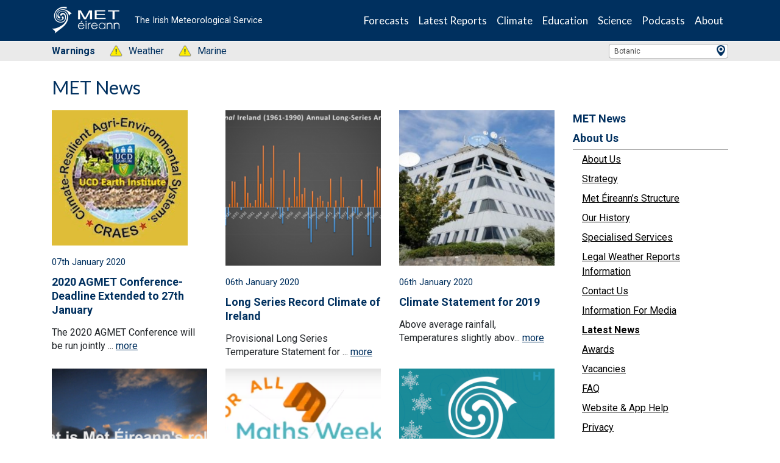

--- FILE ---
content_type: text/html; charset=UTF-8
request_url: https://www.met.ie/index.php/about-us/latest-news?page=20
body_size: 17898
content:
<html lang="en">
    <head>
        <!-- Start cookieyes banner -->
        <script id="cookieyes" type="text/javascript" src="https://cdn-cookieyes.com/client_data/0e7eafa1b93ed247400b6fd9/script.js"></script>
        <!-- End cookieyes banner -->

        <meta charset="utf-8">
<meta http-equiv="X-UA-Compatible" content="IE=edge" />
<meta name="viewport" content="width=device-width, initial-scale=1" />
<meta id="token" name="token" content="OgLIY6GVDY2Z2RyuB1xbzc4VJ26fZ16m2KMBA4R2" />
<meta property="og:url" content="https://www.met.ie/index.php/about-us/latest-news" />
<meta property="og:type" content="website" />
<meta property="og:title"  content="    Met News - Met Éireann - The Irish Meteorological Service" />
<meta property="og:image"  content="/images/OG-icon.jpg" />
<meta property="og:description"  content="Met Éireann, the Irish National Meteorological Service, is the leading provider of weather information and related services for Ireland." />
<meta name="description" content="Met Éireann, the Irish National Meteorological Service, is the leading provider of weather information and related services for Ireland." />
<title>
        Met News - Met Éireann - The Irish Meteorological Service</title>        <link rel='stylesheet' href='https://www.met.ie/css/met.css?v=6011'>
<link rel='stylesheet' href='https://www.met.ie/css/2021/vue-multiselect.min.css?v=8004'>
<style type="text/css">.toasted{padding:0 20px}.toasted.rounded{border-radius:24px}.toasted.primary{border-radius:2px;min-height:38px;line-height:1.1em;background-color:#353535;padding:0 20px;font-size:15px;font-weight:300;color:#fff;box-shadow:0 1px 3px rgba(0,0,0,.12),0 1px 2px rgba(0,0,0,.24)}.toasted.primary.success{background:#4caf50}.toasted.primary.error{background:#f44336}.toasted.primary.info{background:#3f51b5}.toasted.primary .action{color:#a1c2fa}.toasted.bubble{border-radius:30px;min-height:38px;line-height:1.1em;background-color:#ff7043;padding:0 20px;font-size:15px;font-weight:300;color:#fff;box-shadow:0 1px 3px rgba(0,0,0,.12),0 1px 2px rgba(0,0,0,.24)}.toasted.bubble.success{background:#4caf50}.toasted.bubble.error{background:#f44336}.toasted.bubble.info{background:#3f51b5}.toasted.bubble .action{color:#8e2b0c}.toasted.outline{border-radius:30px;min-height:38px;line-height:1.1em;background-color:#fff;border:1px solid #676767;padding:0 20px;font-size:15px;color:#676767;box-shadow:0 1px 3px rgba(0,0,0,.12),0 1px 2px rgba(0,0,0,.24);font-weight:700}.toasted.outline.success{color:#4caf50;border-color:#4caf50}.toasted.outline.error{color:#f44336;border-color:#f44336}.toasted.outline.info{color:#3f51b5;border-color:#3f51b5}.toasted.outline .action{color:#607d8b}.toasted-container{position:fixed;z-index:10000}.toasted-container,.toasted-container.full-width{display:-ms-flexbox;display:flex;-ms-flex-direction:column;flex-direction:column}.toasted-container.full-width{max-width:86%;width:100%}.toasted-container.full-width.fit-to-screen{min-width:100%}.toasted-container.full-width.fit-to-screen .toasted:first-child{margin-top:0}.toasted-container.full-width.fit-to-screen.top-right{top:0;right:0}.toasted-container.full-width.fit-to-screen.top-left{top:0;left:0}.toasted-container.full-width.fit-to-screen.top-center{top:0;left:0;-webkit-transform:translateX(0);transform:translateX(0)}.toasted-container.full-width.fit-to-screen.bottom-right{right:0;bottom:0}.toasted-container.full-width.fit-to-screen.bottom-left{left:0;bottom:0}.toasted-container.full-width.fit-to-screen.bottom-center{left:0;bottom:0;-webkit-transform:translateX(0);transform:translateX(0)}.toasted-container.top-right{top:10%;right:7%}.toasted-container.top-left{top:10%;left:7%}.toasted-container.top-center{top:10%;left:50%;-webkit-transform:translateX(-50%);transform:translateX(-50%)}.toasted-container.bottom-right{right:5%;bottom:7%}.toasted-container.bottom-left{left:5%;bottom:7%}.toasted-container.bottom-center{left:50%;-webkit-transform:translateX(-50%);transform:translateX(-50%);bottom:7%}.toasted-container.bottom-left .toasted,.toasted-container.top-left .toasted{float:left}.toasted-container.bottom-right .toasted,.toasted-container.top-right .toasted{float:right}.toasted-container .toasted{top:35px;width:auto;clear:both;margin-top:10px;position:relative;max-width:100%;height:auto;word-break:normal;display:-ms-flexbox;display:flex;-ms-flex-align:center;align-items:center;-ms-flex-pack:justify;justify-content:space-between;box-sizing:inherit}.toasted-container .toasted .fa,.toasted-container .toasted .material-icons{margin-right:.5rem;margin-left:-.4rem}.toasted-container .toasted .fa.after,.toasted-container .toasted .material-icons.after{margin-left:.5rem;margin-right:-.4rem}.toasted-container .toasted .action{text-decoration:none;font-size:.8rem;padding:8px;margin:5px -7px 5px 7px;border-radius:3px;text-transform:uppercase;letter-spacing:.03em;font-weight:600;cursor:pointer}.toasted-container .toasted .action.icon{padding:4px;display:-ms-flexbox;display:flex;-ms-flex-align:center;align-items:center;-ms-flex-pack:center;justify-content:center}.toasted-container .toasted .action.icon .fa,.toasted-container .toasted .action.icon .material-icons{margin-right:0;margin-left:4px}.toasted-container .toasted .action.icon:hover{text-decoration:none}.toasted-container .toasted .action:hover{text-decoration:underline}@media  only screen and (max-width:600px){#toasted-container{min-width:100%}#toasted-container .toasted:first-child{margin-top:0}#toasted-container.top-right{top:0;right:0}#toasted-container.top-left{top:0;left:0}#toasted-container.top-center{top:0;left:0;-webkit-transform:translateX(0);transform:translateX(0)}#toasted-container.bottom-right{right:0;bottom:0}#toasted-container.bottom-left{left:0;bottom:0}#toasted-container.bottom-center{left:0;bottom:0;-webkit-transform:translateX(0);transform:translateX(0)}#toasted-container.bottom-center,#toasted-container.top-center{-ms-flex-align:stretch!important;align-items:stretch!important}#toasted-container.bottom-left .toasted,#toasted-container.bottom-right .toasted,#toasted-container.top-left .toasted,#toasted-container.top-right .toasted{float:none}#toasted-container .toasted{border-radius:0}}</style>
<style type="text/css">.vue-slider-component{position:relative;box-sizing:border-box;-ms-user-select:none;user-select:none;-webkit-user-select:none;-moz-user-select:none;-o-user-select:none}.vue-slider-component.vue-slider-disabled{opacity:.5;cursor:not-allowed}.vue-slider-component.vue-slider-has-label{margin-bottom:15px}.vue-slider-component.vue-slider-disabled .vue-slider-dot{cursor:not-allowed}.vue-slider-component .vue-slider{position:relative;display:block;border-radius:15px;background-color:#ccc}.vue-slider-component .vue-slider:after{content:"";position:absolute;left:0;top:0;width:100%;height:100%;z-index:2}.vue-slider-component .vue-slider-process{position:absolute;border-radius:15px;background-color:#3498db;transition:all 0s;z-index:1}.vue-slider-component .vue-slider-process.vue-slider-process-dragable{cursor:pointer;z-index:3}.vue-slider-component.vue-slider-horizontal .vue-slider-process{width:0;height:100%;top:0;left:0;will-change:width}.vue-slider-component.vue-slider-vertical .vue-slider-process{width:100%;height:0;bottom:0;left:0;will-change:height}.vue-slider-component.vue-slider-horizontal-reverse .vue-slider-process{width:0;height:100%;top:0;right:0}.vue-slider-component.vue-slider-vertical-reverse .vue-slider-process{width:100%;height:0;top:0;left:0}.vue-slider-component .vue-slider-dot{position:absolute;border-radius:50%;background-color:#fff;box-shadow:.5px .5px 2px 1px rgba(0,0,0,.32);transition:all 0s;will-change:transform;cursor:pointer;z-index:5}.vue-slider-component .vue-slider-dot.vue-slider-dot-focus{box-shadow:0 0 2px 1px #3498db}.vue-slider-component .vue-slider-dot.vue-slider-dot-dragging{z-index:5}.vue-slider-component .vue-slider-dot.vue-slider-dot-disabled{z-index:4}.vue-slider-component.vue-slider-horizontal .vue-slider-dot{left:0}.vue-slider-component.vue-slider-vertical .vue-slider-dot{bottom:0}.vue-slider-component.vue-slider-horizontal-reverse .vue-slider-dot{right:0}.vue-slider-component.vue-slider-vertical-reverse .vue-slider-dot{top:0}.vue-slider-component .vue-slider-tooltip-wrap{display:none;position:absolute;z-index:9}.vue-slider-component .vue-slider-tooltip{display:block;font-size:14px;white-space:nowrap;padding:2px 5px;min-width:20px;text-align:center;color:#fff;border-radius:5px;border:1px solid #3498db;background-color:#3498db}.vue-slider-component .vue-slider-tooltip-wrap.vue-slider-tooltip-top{top:-9px;left:50%;transform:translate(-50%,-100%)}.vue-slider-component .vue-slider-tooltip-wrap.vue-slider-tooltip-bottom{bottom:-9px;left:50%;transform:translate(-50%,100%)}.vue-slider-component .vue-slider-tooltip-wrap.vue-slider-tooltip-left{top:50%;left:-9px;transform:translate(-100%,-50%)}.vue-slider-component .vue-slider-tooltip-wrap.vue-slider-tooltip-right{top:50%;right:-9px;transform:translate(100%,-50%)}.vue-slider-component .vue-slider-tooltip-top .vue-merged-tooltip .vue-slider-tooltip:before,.vue-slider-component .vue-slider-tooltip-wrap.vue-slider-tooltip-top .vue-slider-tooltip:before{content:"";position:absolute;bottom:-10px;left:50%;width:0;height:0;border:5px solid transparent;border:6px solid transparent\0;border-top-color:inherit;transform:translate(-50%)}.vue-slider-component .vue-slider-tooltip-wrap.vue-merged-tooltip{display:block;visibility:hidden}.vue-slider-component .vue-slider-tooltip-bottom .vue-merged-tooltip .vue-slider-tooltip:before,.vue-slider-component .vue-slider-tooltip-wrap.vue-slider-tooltip-bottom .vue-slider-tooltip:before{content:"";position:absolute;top:-10px;left:50%;width:0;height:0;border:5px solid transparent;border:6px solid transparent\0;border-bottom-color:inherit;transform:translate(-50%)}.vue-slider-component .vue-slider-tooltip-left .vue-merged-tooltip .vue-slider-tooltip:before,.vue-slider-component .vue-slider-tooltip-wrap.vue-slider-tooltip-left .vue-slider-tooltip:before{content:"";position:absolute;top:50%;right:-10px;width:0;height:0;border:5px solid transparent;border:6px solid transparent\0;border-left-color:inherit;transform:translateY(-50%)}.vue-slider-component .vue-slider-tooltip-right .vue-merged-tooltip .vue-slider-tooltip:before,.vue-slider-component .vue-slider-tooltip-wrap.vue-slider-tooltip-right .vue-slider-tooltip:before{content:"";position:absolute;top:50%;left:-10px;width:0;height:0;border:5px solid transparent;border:6px solid transparent\0;border-right-color:inherit;transform:translateY(-50%)}.vue-slider-component .vue-slider-dot.vue-slider-hover:hover .vue-slider-tooltip-wrap{display:block}.vue-slider-component .vue-slider-dot.vue-slider-always .vue-slider-tooltip-wrap{display:block!important}.vue-slider-component .vue-slider-piecewise{position:absolute;width:100%;padding:0;margin:0;left:0;top:0;height:100%;list-style:none}.vue-slider-component .vue-slider-piecewise-item{position:absolute;width:8px;height:8px}.vue-slider-component .vue-slider-piecewise-dot{position:absolute;left:50%;top:50%;width:100%;height:100%;display:inline-block;background-color:rgba(0,0,0,.16);border-radius:50%;transform:translate(-50%,-50%);z-index:2;transition:all .3s}.vue-slider-component .vue-slider-piecewise-item:first-child .vue-slider-piecewise-dot,.vue-slider-component .vue-slider-piecewise-item:last-child .vue-slider-piecewise-dot{visibility:hidden}.vue-slider-component.vue-slider-horizontal-reverse .vue-slider-piecewise-label,.vue-slider-component.vue-slider-horizontal .vue-slider-piecewise-label{position:absolute;display:inline-block;top:100%;left:50%;white-space:nowrap;font-size:12px;color:#333;transform:translate(-50%,8px);visibility:visible}.vue-slider-component.vue-slider-vertical-reverse .vue-slider-piecewise-label,.vue-slider-component.vue-slider-vertical .vue-slider-piecewise-label{position:absolute;display:inline-block;top:50%;left:100%;white-space:nowrap;font-size:12px;color:#333;transform:translate(8px,-50%);visibility:visible}.vue-slider-component .vue-slider-sr-only{clip:rect(1px,1px,1px,1px);height:1px;width:1px;overflow:hidden;position:absolute!important}</style>
<!-- Fontawesome CSS -->
<link rel='stylesheet' href='https://use.fontawesome.com/releases/v5.7.2/css/all.css?v=6011'>
<!-- Bootstrap CSS -->
<link rel='stylesheet' href='https://cdn.jsdelivr.net/npm/bootstrap@4.6.0/dist/css/bootstrap.min.css?v=6011'>
<link rel='stylesheet' href='https://cdn.jsdelivr.net/npm/bootstrap-icons@1.5.0/font/bootstrap-icons.css?v=6011'>
<!-- Animate CSS -->
<link rel='stylesheet' href='https://www.met.ie/css/2021/animate.css?v=8004'>
<!-- Custom styles for this template -->
<link rel='stylesheet' href='https://www.met.ie/css/2021/ol.css?v=8004'>
<link rel='stylesheet' href='https://www.met.ie/css/2021/style.css?v=8004'>
<link rel='stylesheet' href='https://www.met.ie/css/2021/glyphicons.css?v=8004'>

<!-- Select 2 -->
<link rel="stylesheet" href="https://cdn.jsdelivr.net/npm/select2@4.1.0-rc.0/dist/css/select2.min.css" />
<link rel="stylesheet" href="https://cdnjs.cloudflare.com/ajax/libs/fancybox/3.5.2/jquery.fancybox.css" />
        <script>
    window.Laravel = {"csrfToken":"OgLIY6GVDY2Z2RyuB1xbzc4VJ26fZ16m2KMBA4R2"};
    window.cdnUrl = "https://cdn-b.metweb.ie";
    window.cdnVersion = "8004";

</script>

<!-- Bootstrap core JavaScript -->
<script src="https://code.jquery.com/jquery-3.6.0.min.js" integrity="sha256-/xUj+3OJU5yExlq6GSYGSHk7tPXikynS7ogEvDej/m4=" crossorigin="anonymous"></script>
<script src="https://cdn.jsdelivr.net/npm/bootstrap@4.6.0/dist/js/bootstrap.bundle.min.js" integrity="sha384-Piv4xVNRyMGpqkS2by6br4gNJ7DXjqk09RmUpJ8jgGtD7zP9yug3goQfGII0yAns" crossorigin="anonymous"></script>
<script src="https://cdn.jsdelivr.net/npm/vue@2.6.14"></script>
<script src="https://cdn.jsdelivr.net/npm/select2@4.1.0-rc.0/dist/js/select2.min.js"></script>
<script src="https://www.met.ie/js/parsley.min.js" integrity="sha512-Fq/wHuMI7AraoOK+juE5oYILKvSPe6GC5ZWZnvpOO/ZPdtyA29n+a5kVLP4XaLyDy9D1IBPYzdFycO33Ijd0Pg==" crossorigin="anonymous" referrerpolicy="no-referrer"></script>

<!-- Google Tag Manager -->


    <script>(function(w,d,s,l,i){w[l]=w[l]||[];w[l].push({'gtm.start':


                new Date().getTime(),event:'gtm.js'});var f=d.getElementsByTagName(s)[0],


            j=d.createElement(s),dl=l!='dataLayer'?'&l='+l:'';j.async=true;j.src=


            'https://www.googletagmanager.com/gtm.js?id='+i+dl;f.parentNode.insertBefore(j,f);


        })(window,document,'script','dataLayer','GTM-KC323K2');</script>


    <!-- End Google Tag Manager -->
    

    <style>
        #ui-datepicker-div {background: white}
    </style>


    </head>
    <body>
        <!-- Google Tag Manager (noscript) --> <noscript><iframe src="https://www.googletagmanager.com/ns.html?id=GTM-KC323K2" height="0" width="0" style="display:none;visibility:hidden"></iframe></noscript> <!-- End Google Tag Manager (noscript) -->
        <header class="header m-0">
<nav class="navbar navbar-expand-lg static-top bg-color-darkblue py-0 navbar-inverse px-3 px-md-0" role="navigation">
        <div class="container justify-content-between">
            <a class="d-flex is-logo" href="/">
                <div class="d-flex align-items-center logo-img-wrap">
                    <img src="/img/met-eireann-small.png" class="img-fluid" alt="">
                </div>
                <p class="d-none d-xl-block align-self-center color-white ml-4 mb-0">The Irish Meteorological Service</p>
            </a>
            <button class="navbar-toggler navbar-toggler-right collapsed px-3 py-4" type="button" data-toggle="collapse" data-target="#navbarResponsive" aria-controls="navbarResponsive" aria-expanded="false" aria-label="Toggle navigation">
                <span class="icon-bar top-bar bg-color-white"></span>
                <span class="icon-bar middle-bar bg-color-white"></span>
                <span class="icon-bar bottom-bar bg-color-white"></span>
            </button>

            <div class="collapse navbar-collapse justify-content-lg-end" id="navbarResponsive">
                <ul class="navbar-nav ml-auto navbar-main">
                    <li class="nav-item dropdown">
                        <a class="nav-link dropdown-toggle color-white" href="#" role="button" data-toggle="dropdown" aria-haspopup="true" data-bs-toggle="dropdown" aria-expanded="false">Forecasts</a>
						<ul class="dropdown-menu"><li class="menu-item-2926">
    <a target="_self"  href="https://www.met.ie/warnings">
        <span>
            Weather Warnings & Advisories
        </span>
    </a><ul><li class="menu-item-13855">
    <a  href="https://www.met.ie/forecasts/farming/graphs/fire-weather-index">
        <span>
            Fire Weather Index
        </span>
    </a></li><li class="menu-item-58">
    <a  href="https://www.met.ie/forecasts/meteoalarm">
        <span>
            Meteoalarm- European Weather Warnings
        </span>
    </a></li></ul></li><li class="menu-item-50">
    <a target="_self"  href="https://www.met.ie/forecasts/national-forecast">
        <span>
            National & Regional Forecasts
        </span>
    </a><ul><li class="menu-item-14226">
    <a  href="https://www.met.ie/forecasts/listen-to-the-weather-forecast">
        <span>
            Listen To The Weather Forecast
        </span>
    </a></li><li class="menu-item-5650">
    <a  href="https://www.met.ie/forecasts/meteorologists-commentary">
        <span>
            Meteorologist’s Commentary
        </span>
    </a></li><li class="menu-item-6121">
    <a  href="https://www.met.ie/forecasts/national-forecast/">
        <span>
            Accessible Text Forecast
        </span>
    </a></li></ul></li><li class="menu-item-4987">
    <a target="_self"  href="https://www.met.ie/forecasts/atlantic-charts">
        <span>
            Atlantic Charts – 10 Day Forecast
        </span>
    </a></li><li class="menu-item-15205">
    <a target="_self"  href="https://www.met.ie/forecasts/ensemble-maps">
        <span>
            Ensemble Forecast Probability Maps
        </span>
    </a></li><li class="menu-item-3057">
    <a target="_self"  href="https://www.met.ie/forecasts/marine-inland-lakes/sea-area-forecast-terminology">
        <span>
            Marine
        </span>
    </a><ul><li class="menu-item-3281">
    <a  href="https://www.met.ie/forecasts/marine-inland-lakes/sea-area-forecast">
        <span>
            Sea Area Forecast
        </span>
    </a></li></ul></li><li class="menu-item-4743">
    <a target="_self"  href="https://www.met.ie/uv-index">
        <span>
            UV Index
        </span>
    </a></li><li class="menu-item-54">
    <a target="_self"  href="https://www.met.ie/forecasts/farming">
        <span>
            Farming Commentary
        </span>
    </a><ul><li class="menu-item-2723">
    <a  href="https://www.met.ie/forecasts/farming/agricultural-data-report">
        <span>
            Agricultural Data Report
        </span>
    </a></li></ul></li><li class="menu-item-7811">
    <a target="_self"  href="https://www.met.ie/forecasts/storm-names">
        <span>
            Storm Names
        </span>
    </a></li><li class="menu-item-17222">
    <a target="_self"  href="https://www.met.ie/forecasts/mountains-forecast">
        <span>
            Mountains Forecast
        </span>
    </a></li><li class="menu-item-13855">
    <a target="_self"  href="https://www.met.ie/forecasts/farming/graphs/fire-weather-index">
        <span>
            Fire Weather Index
        </span>
    </a></li><li class="menu-item-15770">
    <a target="_self"  href="https://www.met.ie/forecasts/blight-forecast">
        <span>
            Blight Forecast
        </span>
    </a></li><li class="menu-item-58">
    <a target="_self"  href="https://www.met.ie/forecasts/meteoalarm">
        <span>
            Meteoalarm
        </span>
    </a></li><li class="menu-item-60">
    <a target="_self"  href="https://www.met.ie/forecasts/worldweather">
        <span>
            WorldWeather
        </span>
    </a></li></ul>
                    </li>
                    <li class="nav-item dropdown">
                        <a class="nav-link dropdown-toggle color-white" href="#" role="button" data-toggle="dropdown" aria-haspopup="true" data-bs-toggle="dropdown" aria-expanded="false">Latest Reports</a>
                        <ul class="dropdown-menu"><li class="menu-item-2570">
    <a target="_self"  href="https://www.met.ie/latest-reports/observations">
        <span>
            Current Observations
        </span>
    </a></li><li class="menu-item-2572">
    <a target="_self"  href="https://www.met.ie/latest-reports/observations/yesterday">
        <span>
            Yesterday’s Weather
        </span>
    </a></li><li class="menu-item-11690">
    <a target="_self"  href="https://www.met.ie/latest-reports/surface-analysis">
        <span>
            Surface Analysis Chart
        </span>
    </a></li><li class="menu-item-2180">
    <a target="_self"  href="https://www.met.ie/latest-reports/satellites">
        <span>
            Satellites
        </span>
    </a><ul><li class="menu-item-2184">
    <a  href="https://www.met.ie/latest-reports/satellites/ireland-infrared">
        <span>
            Ireland
        </span>
    </a></li><li class="menu-item-2190">
    <a  href="https://www.met.ie/latest-reports/satellites/europe-infrared">
        <span>
            Europe
        </span>
    </a></li><li class="menu-item-2196">
    <a  href="https://www.met.ie/latest-reports/satellites/world-infrared">
        <span>
            World
        </span>
    </a></li></ul></li><li class="menu-item-8364">
    <a target="_self"  href="https://www.met.ie/wow">
        <span>
            Weather Observations Website WOW-IE
        </span>
    </a></li><li class="menu-item-7126">
    <a target="_self"  href="https://www.met.ie/latest-reports/recent-rainfall-radar">
        <span>
            Recent Rainfall Radar
        </span>
    </a><ul><li class="menu-item-7128">
    <a  href="https://www.met.ie/latest-reports/recent-rainfall-radar/12-hour-rainfall-radar">
        <span>
            12 hour Rainfall Radar
        </span>
    </a></li><li class="menu-item-7129">
    <a  href="https://www.met.ie/latest-reports/recent-rainfall-radar/24-hour-rainfall-radar">
        <span>
            24 hour Rainfall Radar
        </span>
    </a></li><li class="menu-item-7130">
    <a  href="https://www.met.ie/latest-reports/recent-rainfall-radar/48-hour-rainfall-radar">
        <span>
            48 hour Rainfall Radar
        </span>
    </a></li></ul></li><li class="menu-item-2320">
    <a target="_self"  href="https://www.met.ie/forecasts/marine-inland-lakes/buoys">
        <span>
            Buoy Reports
        </span>
    </a></li><li class="menu-item-2215">
    <a target="_self"  href="https://www.met.ie/latest-reports/valentia-tephigram">
        <span>
            Valentia Tephigram
        </span>
    </a></li></ul>
                    </li>
                    <li class="nav-item dropdown">
                        <a class="nav-link dropdown-toggle color-white" href="#" role="button" data-toggle="dropdown" aria-haspopup="true" data-bs-toggle="dropdown" aria-expanded="false">Climate</a>
                        <ul class="dropdown-menu"><li class="menu-item-7608">
    <a target="_self"  href="https://www.met.ie/climate/climate-of-ireland">
        <span>
            Climate of Ireland
        </span>
    </a></li><li class="menu-item-76">
    <a target="_self"  href="https://www.met.ie/climate/climate-change">
        <span>
            Climate Change
        </span>
    </a></li><li class="menu-item-1960">
    <a target="_self"  href="https://www.met.ie/climate/weather-extreme-records">
        <span>
            Weather Extreme Records for Ireland
        </span>
    </a></li><li class="menu-item-1946">
    <a target="_self"  href="https://www.met.ie/climate/major-weather-events">
        <span>
            Major Weather Events
        </span>
    </a></li><li class="menu-item-18409">
    <a target="_self"  href="https://www.met.ie/climate/summer-centre">
        <span>
            Summer Centre
        </span>
    </a></li><li class="menu-item-10770">
    <a target="_self"  href="https://www.met.ie/climate/storm-centre">
        <span>
            Storm Centre
        </span>
    </a></li><li class="menu-item-1982">
    <a target="_self"  href="https://www.met.ie/climate/past-weather-statements">
        <span>
            Past Weather Statements
        </span>
    </a><ul><li class="menu-item-12664">
    <a  href="https://www.met.ie/climate/past-weather-statements/past-weather-agrometeorological-bulletins">
        <span>
            Past Weather Agrometeorological Bulletins
        </span>
    </a></li></ul></li><li class="menu-item-72">
    <a target="_self"  href="https://www.met.ie/climate/services">
        <span>
            Services
        </span>
    </a></li><li class="menu-item-21640">
    <a target="_self"  href="https://www.met.ie/nfcs">
        <span>
            NFCS
        </span>
    </a></li><li class="menu-item-8364">
    <a target="_self"  href="https://www.met.ie/wow">
        <span>
            Weather Observations Website WOW-IE
        </span>
    </a></li><li class="menu-item-74">
    <a target="_self"  href="https://www.met.ie/climate/available-data">
        <span>
            Available Data
        </span>
    </a><ul><li class="menu-item-2263">
    <a  href="https://www.met.ie/climate/available-data/daily-data">
        <span>
            Daily Data
        </span>
    </a></li><li class="menu-item-2739">
    <a  href="https://www.met.ie/climate/available-data/historical-data">
        <span>
            Historical Data
        </span>
    </a></li><li class="menu-item-2257">
    <a  href="https://www.met.ie/climate/available-data/monthly-data">
        <span>
            Monthly Data
        </span>
    </a></li><li class="menu-item-578">
    <a  href="https://www.met.ie/climate/available-data/mera">
        <span>
            MÉRA
        </span>
    </a></li><li class="menu-item-3872">
    <a  href="https://www.met.ie/climate/available-data/long-term-data-sets">
        <span>
            Long Term Data Sets
        </span>
    </a></li><li class="menu-item-4867">
    <a  href="https://www.met.ie/climate/30-year-averages">
        <span>
            30 Year Averages
        </span>
    </a></li><li class="menu-item-16868">
    <a  href="https://www.met.ie/climate/climate-change-indices-etccdi">
        <span>
            Climate Change Indices
        </span>
    </a></li><li class="menu-item-17910">
    <a  href="https://www.met.ie/climate/available-data/climate-data-for-thermal-modelling-of-buildings">
        <span>
            Building Design Files
        </span>
    </a></li></ul></li><li class="menu-item-66">
    <a target="_self"  href="https://www.met.ie/climate/what-we-measure">
        <span>
            What we measure
        </span>
    </a><ul><li class="menu-item-3697">
    <a  href="https://www.met.ie/climate/weather-observing-stations">
        <span>
            Weather Observing Stations
        </span>
    </a></li><li class="menu-item-682">
    <a  href="https://www.met.ie/climate/what-we-measure/temperature">
        <span>
            Temperature
        </span>
    </a></li><li class="menu-item-617">
    <a  href="https://www.met.ie/climate/what-we-measure/rainfall">
        <span>
            Rainfall
        </span>
    </a></li><li class="menu-item-812">
    <a  href="https://www.met.ie/climate/what-we-measure/atmospheric-pressure">
        <span>
            Atmospheric Pressure
        </span>
    </a></li><li class="menu-item-953">
    <a  href="https://www.met.ie/climate/what-we-measure/lightning">
        <span>
            Lightning
        </span>
    </a><ul><li class="menu-item-3335">
    <a  href="https://www.met.ie/climate/what-we-measure/lightning/lightning-archive">
        <span>
            Lightning Archive
        </span>
    </a></li></ul></li><li class="menu-item-770">
    <a  href="https://www.met.ie/climate/what-we-measure/sunshine">
        <span>
            Sunshine
        </span>
    </a></li><li class="menu-item-735">
    <a  href="https://www.met.ie/climate/what-we-measure/wind">
        <span>
            Wind
        </span>
    </a></li><li class="menu-item-938">
    <a  href="https://www.met.ie/climate/what-we-measure/upper-air">
        <span>
            Upper Air
        </span>
    </a></li><li class="menu-item-927">
    <a  href="https://www.met.ie/climate/what-we-measure/water-vapour">
        <span>
            Water Vapour
        </span>
    </a></li></ul></li></ul>
                    </li>
                    <li class="nav-item dropdown">
                        <a class="nav-link dropdown-toggle color-white" href="#" role="button" data-toggle="dropdown" aria-haspopup="true" data-bs-toggle="dropdown" aria-expanded="false">Education</a>
                        <ul class="dropdown-menu"><li class="menu-item-78">
    <a target="_self"  href="https://www.met.ie/education">
        <span>
            Education
        </span>
    </a></li><li class="menu-item-7326">
    <a target="_self"  href="https://www.met.ie/education/podcast">
        <span>
            Podcasts
        </span>
    </a></li><li class="menu-item-8463">
    <a target="_self"  href="https://www.met.ie/weather-observations-website-wow-ie">
        <span>
            Weather Observations Website WOW-IE
        </span>
    </a></li><li class="menu-item-80">
    <a target="_self"  href="https://www.met.ie/education/school-resources">
        <span>
            School Resources
        </span>
    </a><ul><li class="menu-item-89">
    <a  href="https://www.met.ie/education/what-is-lightning">
        <span>
            What is Lightning?
        </span>
    </a></li><li class="menu-item-971">
    <a  href="https://www.met.ie/education/the-northern-lights">
        <span>
            The Northern Lights
        </span>
    </a></li></ul></li><li class="menu-item-1295">
    <a target="_self"  href="https://www.met.ie/education/library/about-the-library">
        <span>
            About the Library
        </span>
    </a></li><li class="menu-item-1192">
    <a target="_self"  href="https://www.met.ie/education/library/special-collections">
        <span>
            Special Collections
        </span>
    </a></li><li class="menu-item-1421">
    <a target="_self"  href="https://www.met.ie/education/how-met-eireann-produces-a-forecast">
        <span>
            How Met Éireann produces a forecast
        </span>
    </a></li><li class="menu-item-112">
    <a target="_self"  href="https://www.met.ie/education/conversions">
        <span>
            Conversions
        </span>
    </a></li><li class="menu-item-1625">
    <a target="_self"  href="https://www.met.ie/education/satellite-images-of-ireland">
        <span>
            Satellite Images of Ireland
        </span>
    </a></li><li class="menu-item-87">
    <a target="_self"  href="https://www.met.ie/education/publications">
        <span>
            Publications
        </span>
    </a><ul><li class="menu-item-1329">
    <a  href="https://www.met.ie/education/publications/met-eireann-publications">
        <span>
            Met Éireann publications
        </span>
    </a></li><li class="menu-item-1355">
    <a  href="https://www.met.ie/education/publications/books-published-by-met-eireann">
        <span>
            Books published by Met Éireann
        </span>
    </a></li><li class="menu-item-1358">
    <a  href="https://www.met.ie/education/publications/climatological-data-sets">
        <span>
            Climatological Data Sets
        </span>
    </a></li><li class="menu-item-1361">
    <a  href="https://www.met.ie/education/publications/technical-notes">
        <span>
            Technical Notes
        </span>
    </a></li><li class="menu-item-1367">
    <a  href="https://www.met.ie/education/publications/climatological-notes">
        <span>
            Climatological Notes
        </span>
    </a></li><li class="menu-item-1369">
    <a  href="https://www.met.ie/education/publications/historical-notes">
        <span>
            Historical Notes
        </span>
    </a></li><li class="menu-item-1371">
    <a  href="https://www.met.ie/education/publications/climate-change-research-reports">
        <span>
            Climate Change Research Reports
        </span>
    </a></li><li class="menu-item-1263">
    <a  href="https://www.met.ie/education/publications/agrometeorological-bulletins">
        <span>
            Agrometeorological Bulletins
        </span>
    </a></li><li class="menu-item-1342">
    <a  href="https://www.met.ie/education/publications/peer-reviewed-journal-articles-by-met-eireann-staff-members">
        <span>
            Peer-reviewed journal articles by Met Éireann staff members
        </span>
    </a></li></ul></li></ul>
                    </li>
                    <li class="nav-item dropdown">
                        <a class="nav-link dropdown-toggle color-white" href="#" role="button" data-toggle="dropdown" aria-haspopup="true" data-bs-toggle="dropdown" aria-expanded="false">Science</a>
                        <ul class="dropdown-menu"><li class="menu-item-93">
    <a target="_self"  href="https://www.met.ie/science">
        <span>
            Science
        </span>
    </a></li><li class="menu-item-17400">
    <a target="_self"  href="https://www.met.ie/science/weather-and-climate-research-programme">
        <span>
            Weather and Climate Research Programme
        </span>
    </a><ul><li class="menu-item-26848">
    <a  href="https://www.met.ie/science/research-call-2024">
        <span>
            Research Call 2024
        </span>
    </a></li><li class="menu-item-17429">
    <a  href="https://www.met.ie/science/research-professorship-call-2023">
        <span>
            Research Professorship Call 2023 (Closed)
        </span>
    </a></li><li class="menu-item-17410">
    <a  href="https://www.met.ie/science/research-call-2023">
        <span>
            Research Call 2023 (Closed)
        </span>
    </a></li><li class="menu-item-14493">
    <a  href="https://www.met.ie/science/research-call-2021">
        <span>
            Research Call 2021 (Closed)
        </span>
    </a></li><li class="menu-item-17449">
    <a  href="https://www.met.ie/science/research-call-2020">
        <span>
            Research Call 2020 (Closed)
        </span>
    </a></li></ul></li><li class="menu-item-9960">
    <a target="_self"  href="https://www.met.ie/science/translate">
        <span>
            TRANSLATE
        </span>
    </a><ul><li class="menu-item-26569">
    <a  href="https://www.met.ie/translate2">
        <span>
            TRANSLATE2
        </span>
    </a></li></ul></li><li class="menu-item-104">
    <a target="_self"  href="https://www.met.ie/science/agricultural-meteorology">
        <span>
            Agricultural Meteorology
        </span>
    </a></li><li class="menu-item-1913">
    <a target="_self"  href="https://www.met.ie/science/climate-modelling">
        <span>
            Climate Modelling
        </span>
    </a><ul><li class="menu-item-27493">
    <a  href="https://www.met.ie/atlantic-meridional-overturning-circulation-amoc">
        <span>
            Atlantic Meridional Overturning Circulation (AMOC)  
        </span>
    </a></li></ul></li><li class="menu-item-5019">
    <a target="_self"  href="https://www.met.ie/science/events">
        <span>
            Events
        </span>
    </a><ul><li class="menu-item-8067">
    <a  href="https://www.met.ie/science/events/mera-workshop-2019">
        <span>
            MÉRA Workshop 2019
        </span>
    </a></li><li class="menu-item-4889">
    <a  href="https://www.met.ie/science/events/mera-workshop">
        <span>
            MÉRA Workshop
        </span>
    </a></li></ul></li><li class="menu-item-97">
    <a target="_self"  href="https://www.met.ie/science/forecasting-centre">
        <span>
            Forecasting Centre
        </span>
    </a><ul><li class="menu-item-1515">
    <a  href="https://www.met.ie/science/forecasting-centre/television-weather-bulletins">
        <span>
            Television Weather Bulletins
        </span>
    </a></li></ul></li><li class="menu-item-9489">
    <a target="_self"  href="https://www.met.ie/science/met-eireann-ar-an-raidio">
        <span>
            Met Éireann Ar An Raidió
        </span>
    </a></li><li class="menu-item-110">
    <a target="_self"  href="https://www.met.ie/science/laboratory">
        <span>
            Laboratory
        </span>
    </a></li><li class="menu-item-1677">
    <a target="_self"  href="https://www.met.ie/science/links-to-other-institutes">
        <span>
            Links to other Institutes
        </span>
    </a></li><li class="menu-item-108">
    <a target="_self"  href="https://www.met.ie/science/marine-meteorology">
        <span>
            Marine Meteorology
        </span>
    </a><ul><li class="menu-item-7472">
    <a  href="https://www.met.ie/science/marine-meteorology/marine-climatology">
        <span>
            Marine Climatology
        </span>
    </a></li></ul></li><li class="menu-item-28">
    <a target="_self"  href="https://www.met.ie/science/numerical-weather-prediction">
        <span>
            Numerical Weather Prediction
        </span>
    </a><ul><li class="menu-item-1400">
    <a  href="https://www.met.ie/science/numerical-weather-prediction/operational-nwp-in-met-eireann">
        <span>
            Operational NWP
        </span>
    </a></li></ul></li><li class="menu-item-1539">
    <a target="_self"  href="https://www.met.ie/science/valentia">
        <span>
            Valentia Observatory
        </span>
    </a><ul><li class="menu-item-1545">
    <a  href="https://www.met.ie/science/valentia/aerosol-optical-depth-measurement">
        <span>
            Aerosol Optical Depth
        </span>
    </a></li><li class="menu-item-1548">
    <a  href="https://www.met.ie/science/valentia/environmental-monitoring-air-and-rain-pollution">
        <span>
            Air and Rain Pollution
        </span>
    </a></li><li class="menu-item-1555">
    <a  href="https://www.met.ie/science/valentia/geomagnetism">
        <span>
            Geomagnetism
        </span>
    </a></li><li class="menu-item-1569">
    <a  href="https://www.met.ie/science/valentia/lightning-detection">
        <span>
            Lightning Detection
        </span>
    </a></li><li class="menu-item-1579">
    <a  href="https://www.met.ie/science/valentia/ozone-monitoring">
        <span>
            Ozone monitoring
        </span>
    </a></li><li class="menu-item-1588">
    <a  href="https://www.met.ie/science/valentia/phenology">
        <span>
            Phenology
        </span>
    </a></li><li class="menu-item-1599">
    <a  href="https://www.met.ie/science/valentia/seismology">
        <span>
            Seismology
        </span>
    </a></li><li class="menu-item-1608">
    <a  href="https://www.met.ie/science/valentia/solar-radiation">
        <span>
            Solar Radiation
        </span>
    </a></li></ul></li><li class="menu-item-99">
    <a target="_self"  href="https://www.met.ie/science/verification">
        <span>
            Verification
        </span>
    </a></li></ul>
                    </li>
                    <li class="nav-item dropdown has-left-dropdown">
                        <a class="nav-link dropdown-toggle color-white" href="#" role="button" data-toggle="dropdown" aria-haspopup="true" data-bs-toggle="dropdown" aria-expanded="false">Podcasts</a>
                        <ul class="dropdown-menu"><li class="menu-item-14226">
    <a target="_self"  href="https://www.met.ie/forecasts/listen-to-the-weather-forecast">
        <span>
            Listen To The Weather Forecast
        </span>
    </a></li><li class="menu-item-14644">
    <a target="_self"  href="https://www.met.ie/education/the-met-eireann-podcast">
        <span>
            The Met Éireann Podcast
        </span>
    </a></li><li class="menu-item-14649">
    <a target="_self"  href="https://www.met.ie/education/podchraoladh-met-eireann">
        <span>
            Podchraoladh Met Éireann
        </span>
    </a></li></ul>
                    </li>
                    <li class="nav-item dropdown has-left-dropdown">
                        <a class="nav-link dropdown-toggle color-white" href="#" role="button" data-toggle="dropdown" aria-haspopup="true" data-bs-toggle="dropdown" aria-expanded="false">About</a>
                        <ul class="dropdown-menu"><li class="menu-item-31">
    <a target="_self"  href="https://www.met.ie/about-us">
        <span>
            About Us
        </span>
    </a></li><li class="menu-item-33">
    <a target="_self"  href="https://www.met.ie/about-us/strategy">
        <span>
            Strategy
        </span>
    </a><ul><li class="menu-item-4160">
    <a  href="https://www.met.ie/about-us/strategy/mission-statement">
        <span>
            Mission Statement
        </span>
    </a></li></ul></li><li class="menu-item-275">
    <a target="_self"  href="https://www.met.ie/about-us/met-eireanns-structure">
        <span>
            Met Éireann’s Structure
        </span>
    </a></li><li class="menu-item-142">
    <a target="_self"  href="https://www.met.ie/about-us/our-history">
        <span>
            Our History
        </span>
    </a><ul><li class="menu-item-164">
    <a  href="https://www.met.ie/about-us/our-history/valentia-observatory">
        <span>
            Valentia Observatory
        </span>
    </a></li><li class="menu-item-160">
    <a  href="https://www.met.ie/about-us/our-history/airports">
        <span>
            Airports
        </span>
    </a></li></ul></li><li class="menu-item-304">
    <a target="_self"  href="https://www.met.ie/about-us/specialised-services">
        <span>
            Specialised Services
        </span>
    </a><ul><li class="menu-item-27094">
    <a  href="https://www.met.ie/about-us/specialised-services/flood-forecasting-centre">
        <span>
            Flood Forecasting Centre
        </span>
    </a></li><li class="menu-item-321">
    <a  href="https://www.met.ie/about-us/specialised-services/aviation-services">
        <span>
            Aviation Services Division
        </span>
    </a></li><li class="menu-item-12344">
    <a  href="https://www.met.ie/about-us/specialised-services/open-data">
        <span>
            Open Data
        </span>
    </a></li><li class="menu-item-3719">
    <a  href="https://www.met.ie/about-us/specialised-services/widgets">
        <span>
            Widgets
        </span>
    </a></li><li class="menu-item-328">
    <a  href="https://www.met.ie/about-us/specialised-services/commercial-services">
        <span>
            Commercial Services
        </span>
    </a></li></ul></li><li class="menu-item-10283">
    <a target="_self"  href="https://www.met.ie/about-us/legal-reports-information">
        <span>
            Legal Weather Reports Information
        </span>
    </a></li><li class="menu-item-485">
    <a target="_self"  href="https://www.met.ie/about-us/contact-us">
        <span>
            Contact Us
        </span>
    </a></li><li class="menu-item-5652">
    <a target="_self"  href="https://www.met.ie/about-us/media">
        <span>
            Information For Media
        </span>
    </a></li><li class="menu-item-82">
    <a target="_self"  href="https://www.met.ie/about-us/latest-news">
        <span>
            Latest News
        </span>
    </a></li><li class="menu-item-15168">
    <a target="_self"  href="https://www.met.ie/about-us/awards">
        <span>
            Awards
        </span>
    </a></li><li class="menu-item-481">
    <a target="_self"  href="https://www.met.ie/about-us/vacancies">
        <span>
            Vacancies
        </span>
    </a></li><li class="menu-item-394">
    <a target="_self"  href="https://www.met.ie/about-us/faq">
        <span>
            FAQ
        </span>
    </a></li><li class="menu-item-5147">
    <a target="_self"  href="https://www.met.ie/about-us/help-page">
        <span>
            Website &#038; App Help
        </span>
    </a></li><li class="menu-item-11196">
    <a target="_self"  href="https://www.met.ie/about-us/privacy">
        <span>
            Privacy
        </span>
    </a></li></ul>
                    </li>
                    <!--li class="nav-item dropdown has-left-dropdown is-search-item">
                        <a class="nav-link dropdown-toggle color-white" href="#" role="button" data-toggle="dropdown" aria-haspopup="true" data-bs-toggle="dropdown" aria-expanded="false">
                            <i class="bi bi-search"></i>
                            <span class="sr-only">Search</span>
                        </a>
                        <ul class="dropdown-menu">
                            <!--li class="menu-item-4987"><a target="_self" href="/"><span>
								Search for Location Forecast
									</span></a></li>
                            <li class="dropdown-item is-search-drop">
                                <form role="search" method="get" action="/search" class="form-inline">
                                    <div class="input-group">
                                        <label for="sitesearch-header" class="sr-only">Search</label>
                                        <input type="text" placeholder="Search this website" id="sitesearch-header" name="q" class="form-control rounded-0 flex-grow-1">
                                        <div class="input-group-append">
                                            <button type="submit" class="btn rounded-0">
                                                <i class="bi bi-search"></i><span class="sr-only">Submit Search</span>
                                            </button>
                                        </div>
                                    </div>
                                </form>
                            </li>
                        </ul>
                    </li-->
                </ul>
            </div>
        </div>
    </nav>
<div class="is-helper-nav bg-color-grey has-border-white has-border-top navbar-expand-lg py-2 py-md-1 px-3 px-md-0">
		<div class="container">
			<div class="row justify-content-between align-items-center">
				<ul class="col-auto d-flex m-0">
					<li class="mr-3 mr-md-4 d-none d-md-block"><a class="d-flex pb-2 pb-sm-0" href="/warnings/today"><strong>Warnings</strong></a></li>
					<li class="mr-3 mr-md-4"><a href="/warnings/today" class="d-flex pb-2 pb-sm-0"><span class="warning-icon warning-yellow"><span class="sr-only">Status: Yellow</span></span>
							Weather</a></li>
					<li class="mr-3 mr-md-4"><a href="/warnings/today" class="d-flex pb-2 pb-sm-0"><span class="warning-icon warning-yellow"><span class="sr-only">Status: Yellow</span></span>
							Marine</a></li>
									</ul>

				<div class="col-auto d-flex local-text-wrap">
    <label for="header-locsearch" class="sr-only">Location Search</label>
    <select name="header-location-search" id="header-locsearch" class="form-control local-header-text-form"></select>
</div>


            				</div>
		</div>
	</div></header>

                <div id="vue-container" class='page-0 parent-about-us page-about-us-latest-news'>

            <script>
        window.className = "Page";
    </script>
    <div class="container">
        <h1><span>MET News</span></h1>
        <div class="row">
            <div class="col-md-9">
                <div class="content news">
                <div class="row">
                    <div class="col-md-4">
	<div class="row">
        <div class="col-xs-4 col-sm-12">
            <p><a href="https://www.met.ie/index.php/2020-agmet-conference"><img src="https://www.met.ie/cms/assets/uploads/2020/01/agmet-feature-image.png" class="img-responsive"></a></p>
        </div>
        <div class="col-xs-8 col-sm-12">
            <p class="date">07th January 2020</p>
            <h2><a href="https://www.met.ie/index.php/2020-agmet-conference">2020 AGMET Conference- Deadline Extended to 27th January</a></h2>
            <p class="excerpt">
The 2020 AGMET Conference will be run jointly ... <a href="https://www.met.ie/index.php/2020-agmet-conference">more</a></p>
        </div>
    </div>
</div>
	<div class="col-md-4">
	<div class="row">
        <div class="col-xs-4 col-sm-12">
            <p><a href="https://www.met.ie/index.php/long-series-record-climate-of-ireland"><img src="https://www.met.ie/cms/assets/uploads/2020/01/LongSeries-264x264.png" class="img-responsive"></a></p>
        </div>
        <div class="col-xs-8 col-sm-12">
            <p class="date">06th January 2020</p>
            <h2><a href="https://www.met.ie/index.php/long-series-record-climate-of-ireland">Long Series Record Climate of Ireland</a></h2>
            <p class="excerpt">Provisional Long Series Temperature Statement for ... <a href="https://www.met.ie/index.php/long-series-record-climate-of-ireland">more</a></p>
        </div>
    </div>
</div>
	<div class="col-md-4">
	<div class="row">
        <div class="col-xs-4 col-sm-12">
            <p><a href="https://www.met.ie/index.php/climate-statement-for-2019"><img src="https://www.met.ie/cms/assets/uploads/2017/08/image005-264x264.jpg" class="img-responsive"></a></p>
        </div>
        <div class="col-xs-8 col-sm-12">
            <p class="date">06th January 2020</p>
            <h2><a href="https://www.met.ie/index.php/climate-statement-for-2019">Climate Statement for 2019</a></h2>
            <p class="excerpt">Above average rainfall, Temperatures slightly abov... <a href="https://www.met.ie/index.php/climate-statement-for-2019">more</a></p>
        </div>
    </div>
</div>
</div>
<div class="row">
		<div class="col-md-4">
	<div class="row">
        <div class="col-xs-4 col-sm-12">
            <p><a href="https://www.met.ie/index.php/met-eireanns-work-on-climate-change-2"><img src="https://www.met.ie/cms/assets/uploads/2019/11/What-is-Met-Éireanns-role-in-climate-science-264x264.png" class="img-responsive"></a></p>
        </div>
        <div class="col-xs-8 col-sm-12">
            <p class="date">31st December 2019</p>
            <h2><a href="https://www.met.ie/index.php/met-eireanns-work-on-climate-change-2">Met Éireann’s Work On Climate Change</a></h2>
            <p class="excerpt">In this series of three short videos, we outline M... <a href="https://www.met.ie/index.php/met-eireanns-work-on-climate-change-2">more</a></p>
        </div>
    </div>
</div>
	<div class="col-md-4">
	<div class="row">
        <div class="col-xs-4 col-sm-12">
            <p><a href="https://www.met.ie/index.php/met-eireann-on-the-mathscast-podcast"><img src="https://www.met.ie/cms/assets/uploads/2019/12/Mathsweek-264x233.png" class="img-responsive"></a></p>
        </div>
        <div class="col-xs-8 col-sm-12">
            <p class="date">23rd December 2019</p>
            <h2><a href="https://www.met.ie/index.php/met-eireann-on-the-mathscast-podcast">Met Éireann on the MathsCast Podcast</a></h2>
            <p class="excerpt">In the fourth of a special series of podcasts for ... <a href="https://www.met.ie/index.php/met-eireann-on-the-mathscast-podcast">more</a></p>
        </div>
    </div>
</div>
	<div class="col-md-4">
	<div class="row">
        <div class="col-xs-4 col-sm-12">
            <p><a href="https://www.met.ie/index.php/new-met-eireann-podcast-out-now-white-christmas"><img src="https://www.met.ie/cms/assets/uploads/2019/12/podcast-snow-264x264.png" class="img-responsive"></a></p>
        </div>
        <div class="col-xs-8 col-sm-12">
            <p class="date">19th December 2019</p>
            <h2><a href="https://www.met.ie/index.php/new-met-eireann-podcast-out-now-white-christmas">New Met Éireann Podcast Out Now - White Christmas</a></h2>
            <p class="excerpt">In the Christmas edition of the Met Éireann Podca... <a href="https://www.met.ie/index.php/new-met-eireann-podcast-out-now-white-christmas">more</a></p>
        </div>
    </div>
</div>
</div>
<div class="row">
		<div class="col-md-4">
	<div class="row">
        <div class="col-xs-4 col-sm-12">
            <p><a href="https://www.met.ie/index.php/phenomenal-seas-recorded-off-the-coast-of-ireland-during-storm-atiyah"><img src="https://www.met.ie/cms/assets/uploads/2019/12/M6-buoy-264x264.png" class="img-responsive"></a></p>
        </div>
        <div class="col-xs-8 col-sm-12">
            <p class="date">09th December 2019</p>
            <h2><a href="https://www.met.ie/index.php/phenomenal-seas-recorded-off-the-coast-of-ireland-during-storm-atiyah">Phenomenal seas recorded off the coast of Ireland during Storm Atiyah</a></h2>
            <p class="excerpt">Storm Atiyah, which affected Ireland on Sunday 8th... <a href="https://www.met.ie/index.php/phenomenal-seas-recorded-off-the-coast-of-ireland-during-storm-atiyah">more</a></p>
        </div>
    </div>
</div>
	<div class="col-md-4">
	<div class="row">
        <div class="col-xs-4 col-sm-12">
            <p><a href="https://www.met.ie/index.php/climate-statement-for-november-2019"><img src="https://www.met.ie/cms/assets/uploads/2019/06/page-10-HQ-v2-264x264.jpeg" class="img-responsive"></a></p>
        </div>
        <div class="col-xs-8 col-sm-12">
            <p class="date">03rd December 2019</p>
            <h2><a href="https://www.met.ie/index.php/climate-statement-for-november-2019">Climate Statement for November and Autumn 2019</a></h2>
            <p class="excerpt">November: Cool everywhere, very wet and dull in th... <a href="https://www.met.ie/index.php/climate-statement-for-november-2019">more</a></p>
        </div>
    </div>
</div>
	<div class="col-md-4">
	<div class="row">
        <div class="col-xs-4 col-sm-12">
            <p><a href="https://www.met.ie/index.php/new-podcast-available-behind-the-scenes-during-a-major-weather-event"><img src="https://www.met.ie/cms/assets/uploads/2019/06/New-Pod-logo-264x264.jpg" class="img-responsive"></a></p>
        </div>
        <div class="col-xs-8 col-sm-12">
            <p class="date">20th November 2019</p>
            <h2><a href="https://www.met.ie/index.php/new-podcast-available-behind-the-scenes-during-a-major-weather-event">New Podcast Available - Behind the scenes during a major weather event</a></h2>
            <p class="excerpt">Ever wonder what happens behind the scenes in Met ... <a href="https://www.met.ie/index.php/new-podcast-available-behind-the-scenes-during-a-major-weather-event">more</a></p>
        </div>
    </div>
</div>
</div>
<div class="row">
		<div class="col-md-4">
	<div class="row">
        <div class="col-xs-4 col-sm-12">
            <p><a href="https://www.met.ie/index.php/met-eireanns-work-on-climate-change"><img src="https://www.met.ie/cms/assets/uploads/2019/11/What-is-Met-Éireanns-role-in-climate-science-264x264.png" class="img-responsive"></a></p>
        </div>
        <div class="col-xs-8 col-sm-12">
            <p class="date">11th November 2019</p>
            <h2><a href="https://www.met.ie/index.php/met-eireanns-work-on-climate-change">Met Éireann’s work on Climate Change</a></h2>
            <p class="excerpt">In this series of three short videos, we outline M... <a href="https://www.met.ie/index.php/met-eireanns-work-on-climate-change">more</a></p>
        </div>
    </div>
</div>
	<div class="col-md-4">
	<div class="row">
        <div class="col-xs-4 col-sm-12">
            <p><a href="https://www.met.ie/index.php/science-week-2019"><img src="https://www.met.ie/cms/assets/uploads/2019/11/scienceweek-264x264.jpeg" class="img-responsive"></a></p>
        </div>
        <div class="col-xs-8 col-sm-12">
            <p class="date">08th November 2019</p>
            <h2><a href="https://www.met.ie/index.php/science-week-2019">Science Week 2019</a></h2>
            <p class="excerpt">
Next week is Science Week in Ireland. To mark thi... <a href="https://www.met.ie/index.php/science-week-2019">more</a></p>
        </div>
    </div>
</div>
	<div class="col-md-4">
	<div class="row">
        <div class="col-xs-4 col-sm-12">
            <p><a href="https://www.met.ie/index.php/2019-2020-be-winter-ready-campaign-launch"><img src="https://www.met.ie/cms/assets/uploads/2019/11/Winter-Ready-launch-264x264.jpg" class="img-responsive"></a></p>
        </div>
        <div class="col-xs-8 col-sm-12">
            <p class="date">07th November 2019</p>
            <h2><a href="https://www.met.ie/index.php/2019-2020-be-winter-ready-campaign-launch">2019-2020 Be Winter-Ready Campaign Launch</a></h2>
            <p class="excerpt">Government launches Be Winter Ready Information Ca... <a href="https://www.met.ie/index.php/2019-2020-be-winter-ready-campaign-launch">more</a></p>
        </div>
    </div>
</div>
</div>
<div class="row">
		<div class="col-md-4">
	<div class="row">
        <div class="col-xs-4 col-sm-12">
            <p><a href="https://www.met.ie/index.php/climate-statement-for-october-2019"><img src="https://www.met.ie/cms/assets/uploads/2019/06/page-10-HQ-v2-264x264.jpeg" class="img-responsive"></a></p>
        </div>
        <div class="col-xs-8 col-sm-12">
            <p class="date">04th November 2019</p>
            <h2><a href="https://www.met.ie/index.php/climate-statement-for-october-2019">Climate Statement for October 2019</a></h2>
            <p class="excerpt">Cool and sunny , wet in the South
The first week o... <a href="https://www.met.ie/index.php/climate-statement-for-october-2019">more</a></p>
        </div>
    </div>
</div>
	<div class="col-md-4">
	<div class="row">
        <div class="col-xs-4 col-sm-12">
            <p><a href="https://www.met.ie/index.php/wmo-press-release-high-mountain-summit"><img src="https://www.met.ie/cms/assets/uploads/2019/10/imag_press_release2-264x264.jpg" class="img-responsive"></a></p>
        </div>
        <div class="col-xs-8 col-sm-12">
            <p class="date">30th October 2019</p>
            <h2><a href="https://www.met.ie/index.php/wmo-press-release-high-mountain-summit">WMO Press Release- High Mountain Summit</a></h2>
            <p class="excerpt">High Mountain Summit Seeks to Boost Climate and Di... <a href="https://www.met.ie/index.php/wmo-press-release-high-mountain-summit">more</a></p>
        </div>
    </div>
</div>
	<div class="col-md-4">
	<div class="row">
        <div class="col-xs-4 col-sm-12">
            <p><a href="https://www.met.ie/index.php/new-podcast-available-valentia-observatory"><img src="https://www.met.ie/cms/assets/uploads/2019/06/New-Pod-logo-264x264.jpg" class="img-responsive"></a></p>
        </div>
        <div class="col-xs-8 col-sm-12">
            <p class="date">18th October 2019</p>
            <h2><a href="https://www.met.ie/index.php/new-podcast-available-valentia-observatory">New Podcast Available - Valentia Observatory</a></h2>
            <p class="excerpt">The story of Valentia Observatory in Co. Kerry beg... <a href="https://www.met.ie/index.php/new-podcast-available-valentia-observatory">more</a></p>
        </div>
    </div>
</div>
</div>
<div class="row">
		<div class="col-md-4">
	<div class="row">
        <div class="col-xs-4 col-sm-12">
            <p><a href="https://www.met.ie/index.php/climate-statement-2018"><img src="https://www.met.ie/cms/assets/uploads/2018/11/snow_meteireann-264x264.png" class="img-responsive"></a></p>
        </div>
        <div class="col-xs-8 col-sm-12">
            <p class="date">11th October 2019</p>
            <h2><a href="https://www.met.ie/index.php/climate-statement-2018">CLIMATE STATEMENT 2018</a></h2>
            <p class="excerpt">Temperature and Sunshine above average in most pla... <a href="https://www.met.ie/index.php/climate-statement-2018">more</a></p>
        </div>
    </div>
</div>
	<div class="col-md-4">
	<div class="row">
        <div class="col-xs-4 col-sm-12">
            <p><a href="https://www.met.ie/index.php/tracking-hurricane-lorenzo"><img src="https://www.met.ie/cms/assets/uploads/2019/09/GOES-East-Full-Disk-Lorenzo-264x264.png" class="img-responsive"></a></p>
        </div>
        <div class="col-xs-8 col-sm-12">
            <p class="date">30th September 2019</p>
            <h2><a href="https://www.met.ie/index.php/tracking-hurricane-lorenzo">Tracking Hurricane Lorenzo</a></h2>
            <p class="excerpt">Met Éireann will continue to update the Meteorolo... <a href="https://www.met.ie/index.php/tracking-hurricane-lorenzo">more</a></p>
        </div>
    </div>
</div>
	<div class="col-md-4">
	<div class="row">
        <div class="col-xs-4 col-sm-12">
            <p><a href="https://www.met.ie/index.php/special-report-on-the-ocean-and-cryosphere-in-a-changing-climate"><img src="https://www.met.ie/cms/assets/uploads/2019/09/Capture_44-264x264.png" class="img-responsive"></a></p>
        </div>
        <div class="col-xs-8 col-sm-12">
            <p class="date">26th September 2019</p>
            <h2><a href="https://www.met.ie/index.php/special-report-on-the-ocean-and-cryosphere-in-a-changing-climate">Special Report on the Ocean and Cryosphere in a Changing Climate</a></h2>
            <p class="excerpt">
Choices made now are critical for the future of o... <a href="https://www.met.ie/index.php/special-report-on-the-ocean-and-cryosphere-in-a-changing-climate">more</a></p>
        </div>
    </div>
</div>
</div>
<div class="row">
		                </div>
                <div class="row clearfix">
                    <ul class="pagination">
        
                    <li class="page-item"><a class="page-link" href="https://www.met.ie/index.php/about-us/latest-news?page=19" rel="prev">&laquo;</a>
            </li>
        
        
                    
            
            
                                                                        <li class="page-item"><a class="page-link" href="https://www.met.ie/index.php/about-us/latest-news?page=1">1</a></li>
                                                                                <li class="page-item"><a class="page-link" href="https://www.met.ie/index.php/about-us/latest-news?page=2">2</a></li>
                                                                    
                            <li class="page-item disabled"><span class="page-link">...</span></li>
            
            
                                
            
            
                                                                        <li class="page-item"><a class="page-link" href="https://www.met.ie/index.php/about-us/latest-news?page=16">16</a></li>
                                                                                <li class="page-item"><a class="page-link" href="https://www.met.ie/index.php/about-us/latest-news?page=17">17</a></li>
                                                                                <li class="page-item"><a class="page-link" href="https://www.met.ie/index.php/about-us/latest-news?page=18">18</a></li>
                                                                                <li class="page-item"><a class="page-link" href="https://www.met.ie/index.php/about-us/latest-news?page=19">19</a></li>
                                                                                <li class="page-item active"><span class="page-link">20</span></li>
                                                                                <li class="page-item"><a class="page-link" href="https://www.met.ie/index.php/about-us/latest-news?page=21">21</a></li>
                                                                                <li class="page-item"><a class="page-link" href="https://www.met.ie/index.php/about-us/latest-news?page=22">22</a></li>
                                                                                <li class="page-item"><a class="page-link" href="https://www.met.ie/index.php/about-us/latest-news?page=23">23</a></li>
                                                                                <li class="page-item"><a class="page-link" href="https://www.met.ie/index.php/about-us/latest-news?page=24">24</a></li>
                                                                                <li class="page-item"><a class="page-link" href="https://www.met.ie/index.php/about-us/latest-news?page=25">25</a></li>
                                                        
        
                    <li class="page-item"><a class="page-link" href="https://www.met.ie/index.php/about-us/latest-news?page=21" rel="next">&raquo;</a>
            </li>
            </ul>

                </div>
                </div>
            </div>
            <div class="col-md-3">
                <div class="nav-map d-flex flex-column h-100">
                    <div><label>MET News</label></div>
                    <h3 class="current-page-ancestor"><a href="#">About Us</a></h3>
<ul><li class="menu-item-31">
    <a  href="https://www.met.ie/about-us">
        <span>
            About Us
        </span>
    </a></li><li class="menu-item-33">
    <a  href="https://www.met.ie/about-us/strategy">
        <span>
            Strategy
        </span>
    </a><ul><li class="menu-item-4160">
    <a  href="https://www.met.ie/about-us/strategy/mission-statement">
        <span>
            Mission Statement
        </span>
    </a></li></ul></li><li class="menu-item-275">
    <a  href="https://www.met.ie/about-us/met-eireanns-structure">
        <span>
            Met Éireann’s Structure
        </span>
    </a></li><li class="menu-item-142">
    <a  href="https://www.met.ie/about-us/our-history">
        <span>
            Our History
        </span>
    </a><ul><li class="menu-item-164">
    <a  href="https://www.met.ie/about-us/our-history/valentia-observatory">
        <span>
            Valentia Observatory
        </span>
    </a></li><li class="menu-item-160">
    <a  href="https://www.met.ie/about-us/our-history/airports">
        <span>
            Airports
        </span>
    </a></li></ul></li><li class="menu-item-304">
    <a  href="https://www.met.ie/about-us/specialised-services">
        <span>
            Specialised Services
        </span>
    </a><ul><li class="menu-item-27094">
    <a  href="https://www.met.ie/about-us/specialised-services/flood-forecasting-centre">
        <span>
            Flood Forecasting Centre
        </span>
    </a></li><li class="menu-item-321">
    <a  href="https://www.met.ie/about-us/specialised-services/aviation-services">
        <span>
            Aviation Services Division
        </span>
    </a></li><li class="menu-item-12344">
    <a  href="https://www.met.ie/about-us/specialised-services/open-data">
        <span>
            Open Data
        </span>
    </a></li><li class="menu-item-3719">
    <a  href="https://www.met.ie/about-us/specialised-services/widgets">
        <span>
            Widgets
        </span>
    </a></li><li class="menu-item-328">
    <a  href="https://www.met.ie/about-us/specialised-services/commercial-services">
        <span>
            Commercial Services
        </span>
    </a></li></ul></li><li class="menu-item-10283">
    <a  href="https://www.met.ie/about-us/legal-reports-information">
        <span>
            Legal Weather Reports Information
        </span>
    </a></li><li class="menu-item-485">
    <a  href="https://www.met.ie/about-us/contact-us">
        <span>
            Contact Us
        </span>
    </a></li><li class="menu-item-5652">
    <a  href="https://www.met.ie/about-us/media">
        <span>
            Information For Media
        </span>
    </a></li><li class="menu-item-82 active">
    <a  href="https://www.met.ie/about-us/latest-news">
        <span>
            Latest News
        </span>
    </a></li><li class="menu-item-15168">
    <a  href="https://www.met.ie/about-us/awards">
        <span>
            Awards
        </span>
    </a></li><li class="menu-item-481">
    <a  href="https://www.met.ie/about-us/vacancies">
        <span>
            Vacancies
        </span>
    </a></li><li class="menu-item-394">
    <a  href="https://www.met.ie/about-us/faq">
        <span>
            FAQ
        </span>
    </a></li><li class="menu-item-5147">
    <a  href="https://www.met.ie/about-us/help-page">
        <span>
            Website &#038; App Help
        </span>
    </a></li><li class="menu-item-11196">
    <a  href="https://www.met.ie/about-us/privacy">
        <span>
            Privacy
        </span>
    </a></li></ul>

                </div>
            </div>
        </div>
    </div>
        </div>
        <footer>
    <div class="container">
        <p class="backtotop"><a href="#top" title="Back to top">Back to top of page</a></p>
        <div class="row">
            <div class="col-md-8 pb-4 pb-md-0">
                <div class="row">
                    <ul class="col-12 mb-2">
                        <li><a class="cky-banner-element">Cookies Settings</a></li>
                        <li><a href="https://www.met.ie/about-us/cookie-information-notice">Cookie Information</a></li>
                    </ul>
                </div>
                <div class="row">    
                    <ul class="col-12">    
                        <li  style="border-left:none; padding-left:none !important;"><a href="/ga/about-us/latest-news">As Gaeilge</a></li>
                        <li><a href="https://www.met.ie/index.php/about-us/contact-us">Contact</a></li>
                        <li><a href="https://www.met.ie/index.php/about-us/privacy" >Privacy</a></li>
                        <li><a href="https://www.met.ie/index.php/about-us/faq">FAQ</a></li>
                        <li><a href="https://www.met.ie/index.php/about-us/copyright-notice">Copyright Notice</a></li>
                        <li><a href="https://www.met.ie/index.php/accessibility">Accessibility</a></li>
                    </ul>
                </div>
                <div class="row">
                    <div class="col-12 d-flex flex-column flex-sm-row">
                        <a href="https://www.met.ie" class="text-center" title="Link to homepage">
                            <img title="Link to homepage" alt="Link to homepage" src="https://cdn-b.metweb.ie/images/met-eireann-long.png" class="mr-0 mr-sm-4 mb-0">
                        </a>
                      
                        <div class="footer-logos d-flex p-0 justify-content-center mt-3 mt-sm-0">
                            <div class="d-flex flex-column flex-sm-row align-self-end">
                                <a href="https://www.housing.gov.ie/" title="Department of Housing">
                                    <img src="https://cdn-b.metweb.ie/images/department-logo-2020.png" alt="Department of Housing">
                                </a>
                                <a href="https://www.met.ie/forecasts/worldweather" class="text-center mt-3 mt-sm-0" title="World Weather Information Service">
                                    <img src="https://cdn-b.metweb.ie/images/wwis.png" alt="World Weather Information Service">
                                </a>
                            </div>
                        </div>
                    </div>
                </div>
            </div>
            <div class="col-md-4">
                <div class="d-flex flex-column flex-wrap">
                    <div class="">
                        <!--h2 class="mb-2">Search</h2>
                        <form role="search" method="get" action="/search" class="form-inline">
                            <div class="input-group">
                                <label for="sitesearch" class="sr-only">Search</label>
                                <input type="text" placeholder="Search this website" id="sitesearch" name="q" class="form-control rounded-0 flex-grow-1">
                                <div class="input-group-append">
                                    <button type="submit" class="btn rounded-0">
                                        <i class="bi bi-search"></i><span class="sr-only">Submit Search</span>
                                    </button>
                                </div>
                            </div>
                        </form-->
                    </div>
                    <div class="">
                        <h2 class="mb-2 mt-4">Connect</h2>
                        <ul class="row footer-social mb-0">
                            <li class="px-3 py-2 m-0 nav-social icon-tw"><a target="_blank" href="https://twitter.com/MetEireann" rel="noreferrer noopener">Twitter</a></li>
                            <li class="px-3 py-2 m-0 nav-social icon-fb"><a target="_blank"href="https://www.facebook.com/Met-%C3%89ireann-123518233000/" rel="noreferrer noopener">Facebook</a></li>
                            <li class="px-3 py-2 m-0 nav-social icon-yt"><a target="_blank"href="https://www.youtube.com/channel/UC67dRUD00xsU-hH93bqIQ_g" rel="noreferrer noopener">YouTube</a></li>
                            <li class="px-3 py-2 m-0 nav-social icon-li"><a target="_blank"href="https://ie.linkedin.com/company/met-ireann" rel="noreferrer noopener">LinkedIn</a></li>
                        </ul>
                    </div>
                    <div class="flex-fill">
                        <h2 id="apps" class="mb-2 mt-4">Download our apps</h2>
                        <p class="print-hide">
                            <a href="https://itunes.apple.com/ie/app/met-éireann-weather-ireland/id592109880" title="Download on the Apple App Store" target="_blank" rel="noreferrer noopener">
                                <img src="https://www.met.ie/images/apple-store.png" alt="Download on the Apple App Store">
                            </a>
                            <a href="https://play.google.com/store/apps/details?id=net.fusio.meteireann&amp;hl=en_IE" title="Get the app on Google Play" rel="noreferrer noopener">
                                <img src="https://www.met.ie/images/google-play.png" alt="Get the app on Google Play">
                            </a>
                        </p>
                        <p>
                            <a href="https://wow.met.ie" class="text-center" title="Link to WOW homepage">
                                <img title="Link to WOW homepage" alt="Link to WOW homepage" src="https://www.met.ie/images/WOW-logo-web.png" class="">
                            </a>
                        </p>
                    </div>
                </div>
            </div>
        </div>
    </div>
</footer>
<!-- Wow.js -->
<script src="/js/wow.js"></script>
<script>
    wow = new WOW({
        boxClass:     'wow',
        animateClass: 'animated',
        offset:       0,
        mobile:       false,
        live:         true
    })
    wow.init();
</script>
<!-- Custom script.js -->
<script>
    function applyAriaRoles() {
      jQuery("iframe img").attr("role", "presentation");
    }

    function fixaudioIframe(){
      if($("#vue-container").hasClass("page-ga-education-podchraoladh-met-eireann")){
        $("iframe").attr("aria-label", "Podchraoladh Met Éireann");
      }
    }
    
    function hideMaps(){
      var map1 = $("#map");
      var map2 = $(".map");
      var map3 = $(".map-controls");
      var iframe_firemap = $(".parent-ga-forecasts-farming-graphs iframe");
      var iframe_map1 = $(".historical-data-iframe");
      var iframe_map2 = $(".page-ga-climate-available-data-historical-data iframe[src='https://cli.fusio.net/cli/climate_data/showdata.php']");
      map1.attr("tabindex", "-1");
      map1.attr("aria-hidden", "true");
      map2.attr("tabindex", "-1");
      map2.attr("aria-hidden", "true");
      map3.attr("tabindex", "-1");
      map3.attr("aria-hidden", "true");
      iframe_map1.attr("tabindex", "-1");
      iframe_map1.attr("aria-hidden", "true");
      iframe_map2.attr("tabindex", "-1");
      iframe_map2.attr("aria-hidden", "true");
      iframe_firemap.attr("tabindex", "-1");
      iframe_firemap.attr("aria-hidden", "true");
    }

    jQuery(document).ready(function(){
      applyAriaRoles();
      fixaudioIframe();
      hideMaps();
    });
    
    window.addEventListener('load', function () {
      var el = jQuery(".olTileImage");
      var Alphael = jQuery(".olAlphaImg");
      var leafel = jQuery(".leaflet-marker-icon");
      var jxel = document.querySelectorAll('.reparent-wrapper');
      var lochsearchtext = jQuery("#select2-locsearch-container").html();
      var forecastwrapper = $('.forecast-wrapper');
      var weathertable = $('.weather-table');
      var newsblock = $('.news');
      var images = $("img");
      var iframe3 = $(".page-climate-30-year-averages iframe");
      var carprev = $(".carousel-control-prev");
      var carnext = $(".carousel-control-next");
      var pagesurface = $(".page-latest-reports-surface-analysis");
      var climatechange = $(".page-climate-climate-change-indices-etccdi");

      if(el.length > 0) {el.attr("role", "presentation");}
      if(Alphael.length > 0) {Alphael.attr("role", "presentation");}
      if(leafel.length > 0) {leafel.attr("role", "presentation");}
      if(jxel.length > 0) {for (var i=0; i<jxel.length;i++){jxel[i].setAttribute('aria-label', 'Interact with map');}}
      if(forecastwrapper.length>0){ forecastwrapper.attr("tabindex", "0"); }
      if(weathertable.length>0){ weathertable.attr("tabindex", "0"); }
      if(iframe3.length>0){  iframe3.attr("tabindex", "-1"); }
      if(iframe3.length>0){  iframe3.attr("aria-hidden", "true"); }
      $(".local-text-wrap").attr("tabindex", "-1");
      $(".local-text-wrap").attr("aria-hidden", "true");
      carprev.attr("title", "Previous slide");
      carprev.find("i").attr("role", "presentation");
      carnext.attr("title", "Next slide");
      carnext.find("i").attr("role", "presentation");
      if(newsblock.length>0){ 
        var newsblockwrapper = $(".news .col-md-4");
        newsblockwrapper.each(function(i,e){
          var newstitle = $(e).find("h2 a").html();
          $(e).find("a").attr("title",newstitle);
        });
      }
      
      if(pagesurface.length>0){
        var galleryicon = $(".gallery-icon");
        galleryicon.each(function(i,e){
          $(e).find("a").attr("title","Surface analysis");
        });
      }

      if(climatechange.length>0){
        var galleryicon = $(".gallery-icon");
        galleryicon.each(function(i,e){
          $(e).find("a").attr("title","Climate indices highlight warming trends in Ireland");
        });
      }

      images.each(function(i,e){
        if(!$(e).attr("alt") || !$(e).attr("aria-label")){
          $(e).attr("role","presentation");
        }
        if($(e).attr("alt")){ $(e).removeAttr("role");  }
      });

      setTimeout(function(){
        var forecastwrapperga = $('.forecast-wrapper');
        var pagesurfacega = $(".page-ga-latest-reports-surface-analysis");
        var climatechangega = $(".page-ga-climate-climate-change-indices-etccdi");

        if(forecastwrapper.length>0){ forecastwrapper.attr("tabindex", "0"); }
        if(pagesurfacega.length>0){
        var galleryicon = $(".gallery-icon");
        galleryicon.each(function(i,e){
          $(e).find("a").attr("title","Cairt Anailíse Dromchla");
        });
        }
        if(climatechangega.length>0){
          var galleryicon = $(".gallery-icon");
          galleryicon.each(function(i,e){
            $(e).find("a").attr("title","Climate indices highlight warming trends in Ireland");
          });
        }
        
      },500)


      
      //jQuery(".local-text-wrap .select2-selection").attr('aria-labelledby', "locsearch");
      jQuery("#select2-locsearch-container").attr('title', lochsearchtext);
      setTimeout(function(){
        var lochsearchheadertext = jQuery("#select2-header-locsearch-container").html();
        jQuery("#select2-header-locsearch-container").attr('title', lochsearchheadertext);
      },1000);
    })

    function checkMeteoVisibility(){
        var wrapper = $('.forecast-wrapper');
        var ww = wrapper.width();
        var dayForecast = $('.day-forecast');
        var scrollLeft = wrapper.scrollLeft();

        var defdist;
        var chkmobile = $('.chkmobile').is(":visible");
        chkmobile ? defdist = 400 : defdist = 200;

        dayForecast.each(function(i,e){
            //console.log('dp:'+Number($(this).data('pos'))+'/sl:'+scrollLeft);
            var nextnum = Number(i + 1);
            var currdatapos = Number($(this).data('pos'));
            var currid = $(this).attr("id");
            var iscurrentday = $(this).hasClass("current-day");
            if(i<dayForecast.length - 1) {
                var nextdatapos = Number($(dayForecast[nextnum]).data('pos'));var nextdatapos = Number($(dayForecast[nextnum]).data('pos'));
                if(scrollLeft > currdatapos - defdist  && scrollLeft < nextdatapos - defdist) {
                    if(iscurrentday && chkmobile){
                        console.log(currid);
                        if(Number(scrollLeft)<Number(nextdatapos/2)){
                            $('.is-report a').removeClass('active');
                            $('.outlook_'+currid+'.is-today').addClass('active');
                        } else {
                            $('.is-report a').removeClass('active');
                            $('.outlook_'+currid+'.is-tonight').addClass('active');
                        }
                    } else {
                        $('.is-report a').removeClass('active');
                        $('.outlook_'+currid).addClass('active');
                    }
                }
            } else {
                console.log(currid);
                if(scrollLeft > currdatapos - defdist){
                    $('.is-report a').removeClass('active');
                    $('.outlook_'+currid).addClass('active');
                }
            }

        });
    }
    $(document).ready(function() {
        // on scroll run meteogram visibility controller

        $('.forecast-wrapper').on('scroll', function () {
            checkMeteoVisibility();
        });

        // Clear local input on click
        $('.local-text-form').on('focus', function(){
            $(this).val("");
        })

        // fill meteograms day data position
        $('.day-forecast').each(function () {
            var target = $(this);
            var scrollPos = target.position().left;
            target.attr('data-pos', scrollPos);
        });

        // Move meteogram based on outlook selection
        $('.is-report a').on('click', function(){
            var clicked = $(this);
            var cData = clicked.data('target');
            var cPos = $('#'+cData).data('pos');
            $('.hourly-forecast').addClass('is-on');
            if(clicked.hasClass("is-tonight")){
                $('.forecast-wrapper').animate({
                    scrollLeft: cPos/2
                }, 1000);
            } else {
                $('.forecast-wrapper').animate({
                    scrollLeft: cPos
                }, 1000);
            }
            $('.is-outlook-info-wrap').remove();
        });

        //Toggle show more or show less meteogram
        $('.btn-forecast').on('click', function(){
            var clicked = $(this);
            var parent = $('.hourly-forecast');
            parent.toggleClass("is-showless")
        });

        //add animation to the main navigation
        $('.dropdown').on('show.bs.dropdown', function() {
            $(this).children('.dropdown-menu').addClass('animated');
        });
        $('.dropdown').on('hide.bs.dropdown', function() {
            $(this).children('.dropdown-menu').removeClass('animated');
        });

        //Small main nav on scroll
        var scroll = $(window).scrollTop();
        if(scroll >= 80){
            $('.navbar').addClass('on-scroll');
        }else if(scroll < 80){
            $('.navbar').removeClass('on-scroll');
        }
        $(window).scroll(function (event) {
            var scroll = $(window).scrollTop();
            if(scroll >= 80){
                $('.navbar').addClass('on-scroll');
            }else if(scroll < 80){
                $('.navbar').removeClass('on-scroll');
            }
        });

    });
</script>
        <link rel="stylesheet" href="/css/text-forecasts.css"/>

<script src="https://cdn.jsdelivr.net/gh/fancyapps/fancybox@3.5.2/dist/jquery.fancybox.min.js"></script>
  <script src="https://code.jquery.com/ui/1.13.1/jquery-ui.js"></script>

    <script src="https://cdn-b.metweb.ie/js/typeahead.js"></script>
    <script src="https://cdn-b.metweb.ie/js/openlayers.js"></script>

            <script src="/js/app-min.js?v=1764486014"></script>
    
    <script>
    jQuery('.carousel').carousel({ interval: false });

    (function(){
        $('.carousel-showmanymoveone .item').each(function(){
            var itemToClone = $(this);

            for (var i=1;i<3;i++) {
                itemToClone = itemToClone.next();

                // wrap around if at end of item collection
                if (!itemToClone.length) {
                    itemToClone = $(this).siblings(':first');
                }

                // grab item, clone, add marker class, add to collection
                itemToClone.children(':first-child').clone()
                    .addClass("cloneditem-"+(i))
                    .appendTo($(this));
            }
        });
    }());
</script>
            <script>
        function initialSearchResults() {
            var recentSearches = window.recentSearch ?? [];
            var recentLocations = (window.vueApp.sharedState.recentLocations ?? []).map(function(item, index){
                return {
                    "id":item.id,
                    "text":item.city,
                    "county":item.county,
                    "lat":item.lat,
                    "lng":item.lng,
                    "region":item.region,
					"slug":item.slug,
                };
            });

            return {
                "results": [
                    {
                        "text":"Search Results",
                        "children":recentSearches,
                    },
                    {
                        "text":"Recent Locations",
                        "children":recentLocations,
                    }
                ],
                "pagination": {
                    "more": false
                }
            }
        }
    jQuery(document).ready(function(){
        setSelectTwoAriaStates();

        jQuery(".local-header-text-form").select2({
            width:'100%',
            scrollAfterSelect:false,
            ajax: {
                url: function (params) {
                    return 'https://www.met.ie/api/location/' + params.term;
                },
                processResults:function(data, params) {
                    var search_term_defined = "undefined" !== typeof params.term;
                    var search_term_not_blank = "" !== params.term;
                    var shouldSearch = search_term_defined && search_term_not_blank;

                    if (shouldSearch) {
                        var result = initialSearchResults()

                        var searchResults = [];
                        data.forEach(function (item, index) {
                            var location = {
                                "id": item.id,
                                "text": item.name,
                                "city":item.name,
                                "lat":item.lat,
                                "lng":item.lon,
                                "region":item.province,
                                "slug":item.slug,
                            };

                            searchResults.push(location)
                        });

                        result.results[0].children = searchResults
                        window.recentSearch = searchResults;

                        return result
                    } else {
                        return initialSearchResults()
                    }
                }
            },

        });

        // Workaround since jQuery and Select 2 aren't playing nicely together at the moment
        jQuery(document).on('select2:open', () => {
            setTimeout(function(){
                var theDiv = document.querySelector('.select2-results ul');
                console.log(theDiv, "theDiv");
                if (theDiv != null) {
                    theDiv.scrollTop = 0;
                }
            }, 100);

            document.querySelector('.select2-search__field').focus();
        });

        jQuery(document).on('select2:select', (e, item) =>{
            var locationAlreadyThere = false;
            var recentLocations = window.vueApp.sharedState.recentLocations
            var indexOfSelectedElement = 0;

            var select_val = jQuery(".local-header-text-form").select2('data')[0];
            var all_data = jQuery(".local-header-text-form").select2('data');
            var selected_location = {
                "id":select_val.id,
                "city":select_val.text,
                "region":select_val.region,
                "county":select_val.county,
                "lat":select_val.lat,
                "lng":select_val.lng,
				"slug":select_val.slug,
            }

			console.table(selected_location, 'selected');


            window.vueApp.sharedState.currentLatitude = select_val.lat;
            window.vueApp.sharedState.currentLongitude = select_val.lng;

            window.vueApp.sharedState.currentRegion = select_val.region;
            window.vueApp.setCookie("currentLatitude", select_val.lat);
            window.vueApp.setCookie("currentLongitude", select_val.lng);

            if (recentLocations.length > 0) {
                recentLocations.forEach(function (thisLocation, index) {
                    if (thisLocation.city === selected_location.city) {
                        locationAlreadyThere = true;
                        indexOfSelectedElement = index;
                    }
                });
            }

            if (locationAlreadyThere) {
                recentLocations.splice(indexOfSelectedElement, 1);
            }

            recentLocations.unshift(selected_location);
            recentLocations = recentLocations.slice(0,4);

            window.vueApp.sharedState.recentLocations = recentLocations;
            window.vueApp.setCookie("mostRecentLocations", JSON.stringify(recentLocations));
            window.vueApp.setCookie("mostRecentLocationsTwoTwo", JSON.stringify(recentLocations));

            var _slug = select_val.slug;

            var defaultUrl = "https://www.met.ie/";
            if ("undefined" !== typeof(_slug)) {
                var slug = _slug + "#forecasts";
                defaultUrl = "https://www.met.ie/weather-forecast/" + slug;
            }

            window.location.href = defaultUrl;
        });

        function setSelectTwoAriaStates() {
            console.log("Set states");
            jQuery("#select2-header-locsearch-container").attr("name", "header-search-bar");
        }
    });
    </script>
            </body>
</html>

--- FILE ---
content_type: text/css
request_url: https://www.met.ie/css/met.css?v=6011
body_size: 17322
content:
/** ORIGINAL (DO NOT ADD ANYTHING BEFORE THIS !!!) **/

/* BASIC STYLES --------------------------------------------------------------- 
------------------------------------------------------------------------------- */

body { color:#434343; font-family:'Roboto', sans-serif; font-size:16px; font-weight:400; }
.no-footer {margin-bottom: 0 !important;}
.sentenceCase {font-size: 20px; text-transform: capitalize}
#content:focus { outline:none; }

.content .gallery { margin: auto; }
.content .gallery.gallery-columns-3 .gallery-item { float: left; margin-top: 10px; text-align: center; width: 33%; }
.content .gallery dt {margin: 5px}
.content .gallery img { border: 2px solid #cfcfcf; }
.content .gallery .gallery-caption { margin-left: 0; }




/** FONTS REFERENCE
Roboto { font-family: 'Roboto', sans-serif; }
Roboto Condensed { font-family: 'Roboto Condensed', sans-serif; }
Lato { font-family: 'Lato', sans-serif; }
**/

.filterable-grid table td {border: 1px solid #ccc;}
.content:focus {outline: none}
/**Sortable Table **/
table.sortable-table {
    border: 2px solid #00305F;
    border-radius: 3px;
    background-color: #fff;
}

.sortable-table th {
    background-color: #00305F;
    color: rgba(255,255,255,0.66);
    cursor: pointer;
    -webkit-user-select: none;
    -moz-user-select: none;
    -ms-user-select: none;
    user-select: none;
}

.sortable-table td {
    background-color: #f9f9f9;
}

.sortable-table th, .sortable-table td {
    min-width: 120px;
    padding: 10px 20px;
}

.sortable-table th.active {
    background-color: #008b99 !important;
}

.sortable-table th.active .arrow {
    opacity: 1;
}

.sortable-table .arrow {
    display: inline-block;
    vertical-align: middle;
    width: 0;
    height: 0;
    margin-left: 5px;
    opacity: 0.66;
}

.sortable-table .arrow.asc {
    border-left: 4px solid transparent;
    border-right: 4px solid transparent;
    border-bottom: 4px solid #fff;
}

.sortable-table .arrow.dsc {
    border-left: 4px solid transparent;
    border-right: 4px solid transparent;
    border-top: 4px solid #fff;
}

/* Headings */
h1, h2, h3, h4, h5, h6 { color:#00305f; font-weight:400; margin:25px 0 20px; }
h1, h2 { font-family:'Lato', sans-serif; text-transform:uppercase; }
h1 { font-size:24px; margin-top: 0; }
h2 { font-size:22px; }
h3, h4 { font-family:'Roboto', sans-serif; }
h3 { font-size:20px; }
h4 { font-size:18px; }
h5 { font-size:17px; }
h6 { font-size:16px; }
h2.lower { text-transform:none; }

.toasted-container .toasted .action {font-size: 1em !important;}

#content .container > h1 { position:relative; margin-bottom: 30px; }
#content .container > h1 span { background:#fff; display: inline-block; margin-right: 60px; padding-right: 15px; position: relative; z-index: 100; }
#content .container > h1:after { content:''; display:block; border-bottom:3px solid #00305e; position:absolute; top:50%; width:100%; }

.content h2:first-child, 
.content h3:first-child, 
.content h4:first-child, 
.content h5:first-child, 
.content h6:first-child,
.sea-area-situation h2:first-child { margin-top: 0; }

/* Paragraphs */
p { margin-bottom:20px;  }
.centered { text-align:center; }
iframe p { color:#333 !important;}

/* UV Page */
.uvimages img {margin-bottom: 15px;}

/* Links */
a { color:#00305E; text-decoration:underline; }
a:hover { color:#008b99; }
.content a { text-decoration:underline; }

/* Loaders */

.mapsize {height:700px;}
.loadani { background: #f8f8f8; background: url("/images/ani-load.gif");} 


/* Buttons */
.btn { background-color:#00305e; border:none; border-radius:0; color:#fff; font-size:18px; font-family:'Lato', sans-serif; font-weight:400; line-height:1.35; padding:5px 25px; position:relative; text-decoration:none !important; text-transform:uppercase; white-space:normal; }
.content .btn { margin-bottom: 4px; }
.btn-lg { padding: 10px 25px; }
.btn-sm { padding: 1px 8px 2px; }
.btn:hover, .btn:active, .btn:focus { background-color:#008b99; color:#000; }
.btn.active {  background-color:#008b99; color:#000; }

.btn-play, 
.btn-pause,
.btn-back,
.btn-forward { background: #00305f; border-radius: 4px; color: #fff; padding: 5px 12px; }
.btn-back { padding-left: 8px; }
.btn-forward { padding-right: 8px; }
.btn-play:hover, .btn-play:active, .btn-play:focus,
.btn-pause:hover, .btn-pause:active, .btn-pause:focus,
.btn-back:hover, .btn-back:active, .btn-back:focus,
.btn-forward:hover, .btn-forward:active, .btn-forward:focus { background-color:#fff !important; color: #00305f !important; outline: none !important; border-radius: 4px;}
@media screen and (min-width: 768px) {
	.btn-play, 
	.btn-pause,
	.btn-back,
	.btn-forward { border: 1px solid rgba(255,255,255,.8); border-radius: 4px; padding: 7px 14px; }
	.btn-back { padding-left: 10px; }
	.btn-forward { padding-right: 10px; }
	.btn-play:hover, .btn-play:active, .btn-play:focus,
	.btn-pause:hover, .btn-pause:active, .btn-pause:focus,
	.btn-back:hover, .btn-back:active, .btn-back:focus,
	.btn-forward:hover, .btn-forward:active, .btn-forward:focus { background-color: #008b99 !important; border: 1px solid rgba(255,255,255,.8) !important; color: #fff !important; border-radius: 4px; }
}

a.btn.warnexplain {
    margin-bottom: 20px;
    
}

a.btn.warncommentary {background-color: #008b99; color:#000; width: 100%;}
a.btn.warncommentary:focus{background-color:#00305F; color:#fff;}
a.btn.warncommentary:hover{background-color:#00305F; color:#fff;}

.glyphicon-back:before { content: "\e071"; }

/* Images */
img.pull-right { margin:0 0 20px 20px; }
img.pull-left { margin:0 20px 20px 0; }
.content img { height:auto; max-width:100%; }

/* Lists */
.content ul { list-style:none; margin:0 0 20px; padding:0; }
.content ul li { margin-bottom:8px; padding:0 0 0 40px; position:relative;  }
.content ul li:before { background:#434343; border-radius:10px; content:''; display:block; height:7px; left:20px; position:absolute; top:8px; width:7px; }
.content ol { margin-bottom:20px; }
.content ol li { margin-bottom:8px; padding:0 0 0 2px; }

/* Tables */
.table > thead > tr > th, .table > tbody > tr > th, .table > tfoot > tr > th, .table > thead > tr > td, .table > tbody > tr > td, .table > tfoot > tr > td, .table > thead > tr > th, .table > tbody + tbody, .table-bordered, .table-bordered > thead > tr > th, .table-bordered > tbody > tr > th, .table-bordered > tfoot > tr > th, .table-bordered > thead > tr > td, .table-bordered > tbody > tr > td, .table-bordered > tfoot > tr > td { border-color:#ebebeb; }
.table > thead > tr > th, .table > tbody > tr > th, .table > tfoot > tr > th, .table > thead > tr > td, .table > tbody > tr > td, .table > tfoot > tr > td { border-top-width:1px; border-bottom: 1px solid #ebebeb; }
.table > thead > tr > th { border-bottom-width:4px; }

.table-bordered > thead > tr > th, .table-bordered > tbody > tr > th, .table-bordered > tfoot > tr > th, .table-bordered > thead > tr > td, .table-bordered > tbody > tr > td, .table-bordered > tfoot > tr > td { border-width: 2px; }
.table-bordered > caption + thead > tr:first-child > th, .table-bordered > colgroup + thead > tr:first-child > th, .table-bordered > thead:first-child > tr:first-child > th, .table-bordered > caption + thead > tr:first-child > td, .table-bordered > colgroup + thead > tr:first-child > td, .table-bordered > thead:first-child > tr:first-child > td { border-top: 2px solid #ebebeb; }

.weather-table > thead > tr > th, .weather-table > tbody > tr > th, .weather-table > tfoot > tr > th, .weather-table > thead > tr > td, .weather-table > tbody > tr > td, .weather-table > tfoot > tr > td, .weather-table > thead > tr > th, .weather-table > tbody + tbody { border-color:#00305F; border-bottom: 1px solid #00305F; text-align: center;}
.weather-table > thead > tr > th, .weather-table > tbody > tr > th, .weather-table > tfoot > tr > th, .weather-table > thead > tr > td, .weather-table > tbody > tr > td, .weather-table > tfoot > tr > td { border-top-width:1px; }
.weather-table > thead > tr > th { border-bottom-width:0; vertical-align: top; }
.weather-table > thead > tr + tr > th { border-bottom-width:1px; border-top-width:0; font-weight: normal; padding-top: 0; vertical-align: top; }
.weather-table > thead > tr > th > span { font-weight: normal; }

/* Quotes */
blockquote { background:#ebebeb; border-left:5px solid #00305e; font-size:17px; margin:20px 0 25px; padding:18px 18px 18px 45px; position:relative; }
blockquote:before { color:#008b99; content:"\201C"; display:block; font-family:Arial,sans-serif; font-size:55px; font-weight:700; line-height:40px; left:8px; position:absolute; top:13px; }

/* Forms */
.form-control { border-color:#d2cfcf; border-radius:0; color:#333; }
.form-help { display:block; font-weight: normal; font-size: 14px; }

/* Skip to content */
.skiptocontent:focus { background-color:#03a190; color:#fff; font-size:15px; font-weight:500; outline: none; padding:7px 15px; position:absolute; right:0; }

/* Responsive embed */
.embed-responsive { margin-bottom: 20px; }
.embed-responsive-1by1 { padding-bottom: 100%; } 

/* Accordion / Collapse */
.panel-group .panel { border: 0; }
.panel-group .panel-title {  font-weight: bold; margin:4px 0 0 !important; padding:0; }
.panel-group .panel-title:first-child { margin-top:0 !important; }
.panel-group h2.extend-heading { font-size:24px; } 
.panel-group h3.panel-title { font-size:20px; font-weight: bold; }
.panel-group h4.panel-title { font-size:18px; font-weight: bold; }
.panel-group .panel-title a { display:block; padding:10px 40px 7px 15px; text-decoration:none; }
.panel-group .panel-title a.collapsed { background:#ebebeb; color:#00305F; }
.panel-group .panel-title a, 
.panel-group .panel-title a:hover { background:#00305F; color:#fff; }
.panel-group .panel-title a:after { display:inline-block; color:#008b99; content:"\e260"; float:right; font-size:16px; font-family:'Glyphicons Halflings'; font-style:normal; font-weight:600; line-height:1; margin:2px -27px 0 0; }
.panel-group .panel-title a.collapsed:after { content:"\e259"; }
.panel-group .panel-collapse { border:4px solid #ebebeb; border-top:0; margin:0 0 4px; padding:15px 15px 0; }

/* Cookie Notice */
#cookie_directive_container .navbar-default { background-color: rgba(50,50,50,0.9); border-top: 0; }
#cookie_accept { padding-top: 0.7rem; }
#cookie_accept .btn-default { background-color: #008b99; font-size: 17px; }
#cookie_accept .text-muted { color: #ccc; font-size: 15px; margin: 0.7rem 0; }
#cookie_accept .text-muted a { color: #ccc; text-decoration: underline; }

/* WordPress CORE STYLES ------------------------------------------------------ 
------------------------------------------------------------------------------- */

/* Alignments */
.alignnone { margin: 5px 20px 20px 0; }
.aligncenter,
div.aligncenter { display: block; margin: 5px auto 20px auto; }
.alignright { float:right; margin: 5px 0 20px 20px; }
.alignleft { float: left; margin: 5px 20px 20px 0; }
a img.alignright { float: right; margin: 5px 0 20px 20px; }
a img.alignnone { margin: 5px 20px 20px 0; }
a img.alignleft { float: left; margin: 5px 20px 20px 0; }
a img.aligncenter { display: block; margin-left: auto; margin-right: auto; }

/* Captions */
.wp-caption { background: #fff; border: 1px solid #f0f0f0; max-width: 96%; /* Image does not overflow the content area */ padding: 5px 3px; text-align: center; }
.wp-caption.alignnone { margin: 5px 20px 20px 0; }
.wp-caption.alignleft { margin: 5px 20px 20px 0; }
.wp-caption.alignright { margin: 5px 0 20px 20px; }
.wp-caption img { border: 0 none; height: auto; margin: 0; max-width: 98.5%; padding: 0; width: auto; }
.wp-caption p.wp-caption-text { font-size: 11px; line-height: 17px; margin: 0; padding: 5px 5px 0; }

/* Text meant only for screen readers. */
.screen-reader-text { clip: rect(1px, 1px, 1px, 1px); position: absolute !important; white-space: nowrap; height: 1px; width: 1px; overflow: hidden; }
.screen-reader-text:focus { background-color: #f1f1f1; border-radius: 3px; box-shadow: 0 0 2px 2px rgba(0, 0, 0, 0.6); clip: auto !important; color: #21759b; display: block; font-size: 14px; font-size: 0.875rem; font-weight: bold; height: auto; left: 5px; line-height: normal; padding: 15px 23px 14px; text-decoration: none; top: 5px; width: auto; z-index: 100000; /* Above WP toolbar. */ }


/* HEADER --------------------------------------------------------------------- 
------------------------------------------------------------------------------- */

header.header { background-color:#00305F; color:#fff; margin-bottom:15px; box-shadow:0 3px 8px 0 rgba(0,0,0,0.15) }
header .navbar { background:#00305F; border:none; margin-bottom:0; position:relative; }
header .navbar > .container { position:relative; }
header .navbar .navbar-collapse { border-top: 1px solid #fff; }

/* Header: Logo + Menu Toggle */
header .navbar .navbar-header { float:none; padding-bottom:7px; }
header .navbar .navbar-toggle { background-color:transparent; border:none; border-radius:0; font-family: 'Lato', sans-serif; font-size:12px; font-weight:700; margin:0; padding:10px 20px 8px; text-align:center; text-transform:uppercase; }
header .navbar .navbar-toggle:hover, header .navbar .navbar-toggle:focus { background-color:transparent; color:#51b8c1; }
header .navbar .navbar-toggle .icon-bar { background-color:#fff; border-radius:0; height:5px; margin-top:6px; width:35px; }
header .navbar .navbar-toggle:hover .icon-bar, header .navbar .navbar-toggle:focus .icon-bar { background-color:#51b8c1; }
header .navbar .navbar-brand { background:url(../images/met-eireann.png) 0 0 no-repeat; background-size: contain; color:#fff; display:block; float:none; font-size:22px; font-weight:700; height:43px; margin:10px 0 7px 12px !important; padding:10px 0 0; text-indent:-9999px; width:75%; }

/* Header: Location Search */
header .navbar .navbar-form { border:none; border-bottom:1px solid #fff; -webkit-box-shadow:none; box-shadow:none; line-height: 1; margin: 10px 15px; padding:0; }
header .navbar .navbar-form .form-group { float:left; margin-bottom: 0; }
header .navbar .navbar-form .form-control { background-color:transparent; border:none; border-radius:0; box-shadow:none; color:#fff; font-size:16px; height:auto; min-width:180px; padding:0; vertical-align:top; }
header .navbar .navbar-form .form-control::-moz-placeholder { color: #fff; }
header .navbar .navbar-form .form-control:-ms-input-placeholder { color: #fff; }
header .navbar .navbar-form .form-control::-webkit-input-placeholder { color: #fff; }
header .navbar .navbar-form button { background: url(../images/search.png) no-repeat; border:none; float:right; height:16px; margin-left:-4px; width:16px }
header .navbar .navbar-form button:hover { color:#51b8c1; }

/* Location Search: Typeahead */
header .tt-menu { background: #fff; border: 1px solid #00305F; border-top:0; color:#00305F; margin: 0 -1px; padding:3px; width: 223px; z-index: 1000 !important; }
header .tt-menu .tt-suggestion { line-height:1.3; font-size: 15px; cursor: pointer; padding: 1px 2px;}
header .tt-menu .tt-suggestion:hover { background: #ebebeb; }

/* Site Search 
header .navbar-collapse .navbar-form { margin:5px 0 0; padding:6px 15px 2px; }
header .navbar-collapse .navbar-form .form-group { display:block; }
header .navbar-collapse .navbar-form button { bottom:10px; position:absolute; right:10px; }*/

/* Header: Main Menu */
header .navbar-collapse { }
header .navbar-collapse.in { }
header .navbar-inverse .navbar-main { padding-top:0; padding-bottom:0; }
header .navbar-inverse .navbar-main > li { }
header .navbar-inverse .navbar-main > li a { color:#fff !important; }
header .navbar-inverse .navbar-main > li a:hover { color:#51b8c1; }
header .navbar-inverse .navbar-main > li > a { font-family:'Lato', sans-serif; font-size:20px; }
header .navbar-inverse .navbar-main > li > ul { /*display:none;*/ margin:0; padding: 0; }
header .navbar-inverse .navbar-main > li > ul > li { font-size:18px; list-style:none; margin:0; padding:0; }
header .navbar-inverse .navbar-main > li > ul > li > a { display:block; padding:8px 15px; }
header .navbar-inverse .navbar-main > li > ul > li > ul { display: none; padding-left: 35px; padding-bottom: 5px; }
header .navbar-inverse .navbar-main > li > ul > li > ul > li { font-size:16px; }
header .navbar-inverse .navbar-main > li > ul > li > ul > li > a { display:block; padding:0 0 4px 0; }

/* Header: Menu Dropdowns */
header .navbar-inverse .navbar-nav > .open > a,
header .navbar-inverse .navbar-nav > li > a:hover,
header .navbar-inverse .navbar-nav > li > a:focus { background-color: rgba(56,184,213,0.4); }
header li.dropdown:last-child ul.dropdown-menu { left:auto; right:0; }
header .dropdown-menu { background-color: rgba(0,48,95,0.92); border: none; border-radius: 0; min-width: 300px; z-index: 2000; }
header .dropdown-menu > li { border-bottom: 1px solid rgba(255,255,255,0.5); }
header .dropdown-menu > li > a:hover,
header .dropdown-menu > li > a:focus { background-color: rgba(56,184,213,0.2); color: #fff !important; }

/* Met Name */
header .navbar-collapse p { display:none; }

/* Current Weather */
header .current-weather { border-top: 1px solid #fff; padding:5px 15px; }
header .current-weather strong { font-family: 'Lato', sans-serif; font-size: 18px; font-weight: normal; text-transform: uppercase; }
header .current-weather div.col { padding: 0; }
header .current-weather div.col:first-child { padding-left: 15px; }
header .current-weather div.weather-block > div { position: relative; width:40px; }
header .current-weather div.temperature-block > div { font-weight: bold;  }
header .current-weather div.wind-block > div { position: relative; width:50px; }

/* Warnings */
header .warnings { font-family: 'Lato', sans-serif; font-size: 14px; padding:10px 15px 5px; text-transform: uppercase; }
header .warnings ul { list-style: none; margin:0; padding: 0; }
header .warnings ul li { float:left; margin: 0 5px 5px; padding: 0; }
/* header .warnings ul li + li { float: right; } */
header .warning-icon { float:left; margin-right: 10px; }
header .warnings strong { color:#fff; font-weight: normal; line-height: 34px; }
header .warnings strong a { color:#fff; }
/* Buoy Graph*/
.dew-label p {color:#FF0000}
.air-label p {color: #7cb5ec}
.sea-label p {color: #000000}

@media (min-width: 768px) {
    header.header { margin-bottom:30px; }
    header .navbar .navbar-toggle { margin-right:-15px; padding:20px 15px; }
    header .navbar .navbar-toggle .icon-bar { width:42px; }
    header .navbar .navbar-brand { font-size:32px; height:86px; margin:7px 0 !important; padding-top:24px; width:216px; }
    header .navbar .navbar-form { margin: 10px 15px; }
    header .navbar .navbar-form .form-control { font-size:18px; }
    header .navbar-collapse .navbar-form button { bottom:4px; right:0; }
    header .warnings { font-size: 16px; }
	header .warnings ul li { min-width: 50%; }
    header .warnings, header .current-weather strong { font-size: 16px; }
}
@media (min-width: 992px) {
    header .navbar .navbar-brand { float:left; margin:7px 0 0 !important; width:250px; }
    header .navbar-main { float:right; }
    header .navbar-nav > li > a { padding: 8px 15px 12px; }
    header .dropdown-menu > li { border-bottom-color: rgba(255,255,255,1); }
    header .dropdown-menu > li:last-child { border-bottom: none; }
    header .navbar-inverse .navbar-main > li > ul > li > ul { display: block; }
    header .navbar-inverse .navbar-main > li > ul > li > ul > li > ul { display: none; }
    header .navbar .navbar-form { display:block; padding:0; position:absolute; right:0; top:28px; }
    header .navbar .navbar-form .form-group { display:inline-block; float:none; }
    header .navbar .navbar-form button { float:none; }
    header .navbar-collapse p { display:block; float:left; font-size: 14px; margin: 0; padding: 10px 0; }

    header .current-weather { border-top: 0; float:left; margin-top: 10px; width:220px; }
    header .current-weather div.col { padding: 0 10px; }
    header .warnings { float:left; margin-top: 5px; margin-left:15px; padding:0; width:200px; }
    header .warnings ul li { float:none !important; }
    header .warning-icon { margin-right: 20px; }
    header .warnings ul li.warning-single { margin-top: 10px; }

}
@media (min-width: 992px) and (max-width: 1199px) {
    header .current-weather .flex-row .col-md-11 { -webkit-box-flex: 0; -ms-flex: 0 0 100%; flex: 0 0 100%; max-width: 100%; }
}
@media (min-width: 1200px) {
    header .navbar .navbar-brand { width:300px; }
    header .navbar-nav > li > a { padding: 8px 30px 12px; }
    header .navbar-collapse p { font-size: 15px; }

    header .current-weather { margin-top: 25px; width:auto; /*width:341px;*/ }
    header .warnings { margin-left:50px; }
}
@media (max-width: 991px) {
    .navbar-nav .open .dropdown-menu > li > a,
    .navbar-nav .open .dropdown-menu .dropdown-header { padding: 6px 15px 6px 30px; }
}

/* IE11 Hack */
@media all and (-ms-high-contrast:none) and (min-width: 992px) {
    *::-ms-backdrop, .warning-info .map { height: 436px !important; min-height: 1px; }
}
@media all and (-ms-high-contrast:none) and (min-width: 1200px) {
	*::-ms-backdrop, header .current-weather .flex-row .col-md-11 { -webkit-box-flex: 0; -ms-flex: 0 0 100%; flex: 0 0 100%; max-width: 100%; }
	*::-ms-backdrop, header .current-weather { margin-top: 10px; width:220px; }
    *::-ms-backdrop, .warning-info .map { height: 566px !important; min-height: 1px; padding-bottom: 30px; }
}

/* IE Edge Hack */
@media (min-width: 1200px) {
	_:-ms-lang(x), header .current-weather .flex-row .col-md-11 { -webkit-box-flex: 0; -ms-flex: 0 0 100%; flex: 0 0 100%; max-width: 100%; }
	_:-ms-lang(x), header .current-weather { margin-top: 10px; width:220px; }
}


/* SIDE MENU ------------------------------------------------------------------ 
------------------------------------------------------------------------------- */
.nav-side { margin:0; }
.nav-side a { border-left:5px solid #ebebeb; display:block; padding:5px 0 5px 14px; position:relative; }
.nav-side h3 { font-family:'Lato',sans-serif; font-size:22px; font-weight:normal; margin:30px 0 0; }
.nav-side h3:first-child { margin-top:0; }
.nav-side h3 a { color:#00305F; padding-top:10px; padding-bottom:10px; }
.nav-side h3 a:hover, .nav-side h3 a:focus { text-decoration:none; }
.nav-side .current-page-ancestor a, 
.nav-side .current-page-parent a, 
.nav-side .active a { border-left-color:#84a3c1; }
.nav-side .active > a { border-left-color:#00305F; }
.nav-side ul { font-size:14px; list-style:none; margin:0; padding:0; }
.nav-side ul li { margin:0; }
.nav-side ul li a { color:#262626; cursor: pointer; }
.nav-side ul li.active > a span, 
.nav-side ul li a:hover span, 
.nav-side ul li a:focus span { text-decoration:underline; }
.nav-side ul li ul { display:none; font-size:13px; }
.nav-side ul li.active > ul, 
.nav-side ul li.current-page-parent > ul, 
.nav-side ul li.current-page-ancestor > ul { display:block; }
.nav-side ul li ul li a { padding:2px 0 3px 20px; }
.nav-side ul li ul li ul li a { padding-left:30px; }
@media (min-width:992px) {
    .nav-side { margin-left:30px; }
	.monthly-report .nav-side { margin-left:0; }
}

/* Twitter Feed in side column */
.twitter-side { margin-top: 30px; border: 1px solid #ebebeb; }
@media (min-width:992px) {
	.twitter-side { margin-left: 30px; }
}

/* BREADCRUMB ----------------------------------------------------------------- 
------------------------------------------------------------------------------- */
.breadcrumb { background:none; font-family:'Lato', sans-serif; font-size:14px; font-weight:700; margin:60px 0 0; padding:0; text-transform:uppercase; }
.breadcrumb li, .breadcrumb > .active { color:#008b99; }
.breadcrumb li a { color:#00305f; }
.breadcrumb > li + li:before { content:'/'; color:#00305f; display:inline-block; padding:0 4px 0 2px; }


/**** storm centre ******/
.page-climate-storm-centre .selected, .page-climate-storm-centre table th { background-color:#027885 !important; }
.page-climate-storm-centre iframe .selected, .page-climate-storm-centre iframe table th { background-color:#027885 !important; }


/* FOOTER --------------------------------------------------------------------- 
------------------------------------------------------------------------------- */
footer { background-color:#333; color:#fff; margin:40px 0 0; padding:15px 0 10px; }

footer a { color:#fff; text-decoration:none; }
footer a:hover { color:#51b8c1; }
footer ul { list-style:none; margin:0 0 40px; padding:0; text-align:center; }
footer ul li { display:inline-block; font-weight:700; line-height:1; padding:0 5px 0 7px; border-left:2px solid #fff; }
footer ul li:first-child { border-left:none; padding-left:0; }
footer ul li.nav-social { border-left:none; display:inline-block; padding:0; margin:15px 12px 0 12px; }
footer ul li.nav-social a { background:url(../images/social-icons-new.png) no-repeat #fff; border-radius:50%; color:#333; display:inline-block; height:40px; padding:10px; text-align:center; text-indent:-9999px; width:40px; }
footer ul li.nav-social.icon-tw a { background-position:50% 0; }
footer ul li.nav-social.icon-fb a { background-position:50% -50px; }
footer ul li.nav-social.icon-yt a { background-position:50% -100px; }
footer ul li.nav-social.icon-li a { background-position:50% -150px; }
footer ul li.nav-social a:hover { background-color:#51b8c1; }

footer h2 { color:#fff; font-size: 18px; margin-bottom: 10px; text-transform: none; }
footer .col-md-4 h2:first-child { margin-top: 0; }
footer p { font-size:14px; }

.footer-social { margin-bottom: 20px; text-align: left; }
.footer-logos { padding-top: 110px; }

/* Footer search */
footer .form-group { display: inline-block; margin-bottom: 0; vertical-align: top; }
footer .form-control { background-color:#333; border-color:#fff; color:#fff; display: inline-block; min-width:250px; vertical-align: middle; width: auto; }
footer button.btn { background-color:#fff; border:1px solid #fff; color:#333; display: inline-block; height: 34px; margin-left: -4px; padding: 5px 8px; vertical-align: top; }

/* Back to top (anchor link) */
footer .backtotop { margin:0 0 20px; }
footer .backtotop a { border-right:16px solid transparent; border-bottom:16px solid #51b8c1; border-left:16px solid transparent; display:block; height:16px; margin:0 auto 4px; text-indent:-9999px; width:32px; }
footer .backtotop a:hover, .backtotop a:focus { border-bottom-color:#008b99; }

@media (min-width:768px) {
    footer ul { text-align:left; }
    footer ul li.nav-social { display:block; float:right; margin:0 0 0 25px; }
	footer .col-md-4 ul li.nav-social { display:inline-block; float:none; margin: 0 25px 0 0; } 
    footer .backtotop { margin:0 0 25px; }
}
@media (min-width:992px) {
    footer { padding:15px 0 60px; }
    footer .backtotop { margin:0 0 45px; }
}


/* FORECAST DATA -------------------------------------------------------------- 
------------------------------------------------------------------------------- */

/* Warnings */

.warning-icon { display: block; float:none; height:24px; margin: 0 auto; position: relative; text-align: center; width: 24px; }
.warning-red { background-image: url("/images/warning-red@3x.png");
                  background-size:contain; }
.warning-orange { background-image: url("/images/warning-orange@3x.png");
                  background-size:contain; }
.warning-blue { background-image: url("/images/warning-blue@3x.png");
    background-size:contain; }
.warning-yellow { background-image: url("/images/warning-yellow@3x.png");
                  background-size:contain;}
.warning-small-craft { background-image: url("/images/warning-small-craft@3x.png");
    background-size:contain;}
.warning-green { background-image: url("/images/warning-white@3x.png");
                  background-size:contain; }
.warning-advisory { background-image: url("/images/weather-advisory@3x.png");
                  background-size:contain; }
.warning-red:after, .warning-orange:after, .warning-yellow:after { color:#fff; display: block; font-family: Roboto; font-weight: bold; font-size: 17px; height:24px; position: absolute; text-align: center; width: 24px; }
.warning-yellow:after { color:#00305F; }

header .warning-icon { height: 34px; width: 34px; }
header .warning-icon.warning-green { height: 30px; width: 30px; }
header .warning-red:after, header .warning-orange:after, header .warning-yellow:after { font-size: 26px; height:34px; width: 34px; }

.warning-box {}
.warning-box .col-sm-10 { padding-left: 0; }
.warning-box .warning-icon { height: 60px; margin: 0; width: 60px; }
.warning-box .warning-red:after, .warning-box .warning-orange:after, .warning-box .warning-yellow:after { font-size: 59px; height:60px; width: 60px; }
.warning-box .warnings ul { list-style: none; margin:0; padding: 0; }
.warning-box .warnings li { margin-bottom: 20px; }
.warning-box .warnings h2 { font-size: 18px; margin: 0 0 15px; }
.warning-box .warnings h3 { color:#333; font-size: 18px; margin: 0 0 15px; text-transform: uppercase; }
.warning-box .warnings p { color:#6c6c6c; margin: 0 0 12px; }
.warning-box .col-md-3 img { max-width: 100%; height:auto; }
.warning-box .close { color:#333; font-family: Lato, sans-serif; font-size:14px; font-weight: normal; margin: -15px 0 15px; opacity: 1; text-transform: uppercase; }
.warning-box .close strong { display: inline-block; font-weight: normal; vertical-align: middle; }
.warning-box .close span { display: inline-block; width:40px; height:40px; background: url(../images/close.png) no-repeat; vertical-align: middle; }



.warning-line .warning-icon { height:24px; width: 24px; }
.warning-line .warning-red:after, .warning-line .warning-orange:after, .warning-line .warning-yellow:after { font-size: 17px; height:24px; width: 24px; }

.warning-td {
    float: left;
    margin-right: 20px;
}

.warning-profile .btn {
   margin-left: 10px;
}

.form-check-label a {
    text-decoration: underline;
}

@media (min-width: 1200px) {
    .warning-box .col-sm-2 { width:12%; }
    .warning-box .col-sm-10 { width: 88%; padding-left: 15px; }
}

/* Warnings Page (with SVG map) */

.warning-info {}
.warning-info .warning-icon { height: 60px; margin: 0; width: 60px; }
.warning-info .warning-red:after,
.warning-info .warning-orange:after,
.warning-info .warning-yellow:after { font-size: 59px; height:60px; width: 60px; }
.warning-info .warnings h2 { background-color: #00305F; color: #fff;  padding: 10px 20px ; margin-top: 40px; }
.warning-info .warnings h2:first-child { margin-top:0; }
.warning-info .warnings ul { list-style: none; margin:30px 0; padding: 0; }
.warning-info .warnings li { margin-bottom: 20px; }
.warning-info .warnings li:last-child { margin-bottom: 0; }
.warning-info .warnings h3 { margin-top: 0; margin-bottom: 10px; word-wrap:break-word; }
.warning-info .warnings p { margin-bottom: 10px; }
/* .warning-info .warnings p:last-child { color:#6c6c6c; font-size: 15px; margin: 0 0 12px; } */
.warning-info .warnings p a { text-decoration: underline; }
.warning-info .valid {font-weight: 600;}

.warning-info .map { background-color: #aad3df; height: 436px; text-align: center;}
.warning-info .map svg { display: block; height: 400px; margin: 0 auto; width: auto; }
.warning-info .map .map-info { color: #fff; background: #00305E; font-size: 14px; margin-bottom: 0; padding: 8px 15px; }
.cls-1 { fill: #fff; }
.cls-1, .cls-2 {stroke: #bcbec0;stroke-miterlimit: 10;}
.cls-2 { fill: #d6d6d6; }
.cls-3 { fill: #17b6e0; }
.cls-5 { fill: none; stroke: #252525; stroke-miterlimit: 10; }
#Counties .cls-1:hover,
#Counties .cls-2:hover,
#Counties .cls-1:focus,
#Counties .cls-2:focus,
#Counties .cls-1:active,
#Counties .cls-2:active { fill: #00305F; }
.no-warnings { fill:#fff; }
.status-yellow { fill:#ffff00; }
.status-orange { fill:#ff9900; }
.status-red { fill:#ff0000; }
.small-craft { fill:url(#diagonalHatch); }
/* Hide coastal areas for now */
.logost0{fill:#008996;}
.logost1{fill:#FFFFFF;}

/* Marine NI additions and take the #NI stuff from line 569*/
#Coastal_Areas path,
#Coastal_Areas polygon {fill: #ade2f0;}
.ni-top-border {border-top:1px solid #00305F; padding-top:10px;}

/* Marine Logo addition */

.st0{display:none;}
.st1{fill:#D6D6D6;}
.st2{fill:#D6D6D6;stroke:#FFFFFF;stroke-miterlimit:10;}
.st3{fill:#BCBEC0;stroke:#FFFFFF;stroke-miterlimit:10;}
.st4{fill:none;stroke:#000000;stroke-miterlimit:10;}
.st5{fill:none;stroke:#FF1F20;}
.st6{display:inline;}
.st7{fill:#17B6E0;}
.st8{display:inline;fill:#17B6E0;}
.st9{fill:#008996;}
.st10{fill:#FFFFFF;}

@media screen and (min-width: 992px) {
	.warning-info .map { height: auto; }
	.warning-info .map svg { height: auto; }
	/*.warning-info .map .map-info { background: #000; font-size: 16px; left: 20px; opacity: 0.6; padding: 10px 15px; position: absolute; text-align: left; top: 20px; z-index: 900; width: auto; }*/
}

/* Satellite Maps */
.satellites-container { margin-bottom: 20px; position:relative; }
.satellites-container > img { width:100%; }
.satellite-button { position:absolute; top:10px; right:10px; }

/* Old Rainfall Radar Maps */
.long-range-radar-container { margin-bottom: 20px; position:relative; }
.long-range-radar-container p { margin-right:15px }
.long-range-radar-container > img { width:100%; }
.long-range-radar-button {}
.long-range-radar-time h4 {margin: 10px 0}


/* Tephigrams */
.tephigrams-container { position:relative; max-width: 595px; }
.tephigram-button { position:absolute; top:10px; right:10px; }

/* Marine */
.sea-area-forecast { border-bottom: #ebebeb 1px solid; margin-bottom: 10px; }
.inland-lakes-forecast h4 { margin: 30px 0 10px; }

/* Pollen */

.pollen table th {
    text-align: left;
}


/* New Logo overlays wind barb Ireland */
.section-logos-ib { background: none; height: auto; left: 50px; margin: 0; padding: 0; position: absolute; top: 10px; width: 120px; z-index: 999; }
.section-logos-ib img { height: auto; margin-bottom: .125rem; max-width: 100%; }
.section-logos-ib img:last-child { padding-right: 1rem; }

@media screen and (min-width: 768px) {
      .section-logos-ib { left: 50px; top: 10px; width: 150px; }
      .section-logos-ib img { margin-bottom: .25rem; }  
}


/* Map Forecast */

@media screen and (max-width: 767px) {
	#Homepage-Map .col-xs-12,
	#National-Forecast-Map .col-xs-12,
	#Buoy-Map .col-xs-12 { float:none; }
}

.time { color: white; padding: 12px 15px 0; background: #00305E; opacity: 0.6; font-size: 14px; margin-bottom: 0; text-align: right; }

.map-title { background-color: rgba(0, 48, 94,0.7); color: #fff; display: block; font-size: 14px; line-height: normal; padding: 5px 10px; position: absolute; right: 1rem; top: 1rem; z-index: 900; }

.map { position: relative; }
.map .section-map .smallmap { height: 700px; }
.map .section-slider { height: 44px; width: 100%; margin-top: -30px; margin-bottom: 20px; padding: 5px 0 15px 0; background: rgba(0,48,95,.6); }
.map .section-slider .slider-button, 
.map .section-slider .slider-scroller { display: inline-block; padding-left: 15px; position: relative; vertical-align: middle; }
.map .section-slider .slider-button { text-align: right; top:-3px; width: 15%; }
.map .section-slider .slider-scroller { height: 40px; width: 75%; }
.map .section-slider .slider-scroller input { /*position: absolute;*/ }

.map input[type="range"] { border: 0; /*position: absolute; bottom: -0.5rem; left: 1.5rem;*/ }

.map-legend { margin-top: 3px; }
.map-legend p { margin-top: 20px; font-size: 14px; background: #f8f8f8; padding: 10px 15px 10px 15px; }

.map-menu { top: 1.25rem; right:1.25rem; height: auto; margin: 0; padding: 0; position: absolute; z-index: 999; }
.map-menu ul { list-style: none; margin: 0; padding: 0; }
.map-menu ul li a { display: block; height: 44px; margin-bottom: 8px; width: 44px; background-repeat: no-repeat; }
.map-menu ul li a.map-menu-weather { background-image: url(../images/Overview.png); }
.map-menu ul li.active a.map-menu-weather, 
.map-menu ul li a.map-menu-weather:hover { background-image: url(../images/Overview-Selected.png); }
.map-menu ul li a.map-menu-wind { background: url(../images/Wind.png) no-repeat; }
.map-menu ul li.active a.map-menu-wind,
.map-menu ul li a.map-menu-wind:hover { background-image: url(../images/Wind-Selected.png); }
.map-menu ul li a.map-menu-temp { background: url(../images/Temp.png) no-repeat; }
.map-menu ul li.active a.map-menu-temp,
.map-menu ul li a.map-menu-temp:hover { background-image: url(../images/Temp-Selected.png); }


/* Map Logo Overlays */

.section-logos { background: none; height: auto; left: 0; margin: 0; padding: 5px; position: absolute; top: 0; width: 100px; z-index: 999; }
.bottom-right-section-logos { background: none; height: auto; left: auto; margin: 0; padding: 5px; position: absolute; top: auto; width: 100px; z-index: 999; bottom: 1px; right:1px }

.section-logos img, .bottom-right-section-logos img { height: auto; margin-bottom: .125rem; max-width: 100%; }
.section-logos img:last-child, , .bottom-right-section-logos img:last-child {  }


@media screen and (min-width: 768px) {
      .section-logos { left: 1px; top: 1px; width: 180px; }
		.bottom-right-section-logos { right: 1px; bottom: 1px; width: 180px; left:auto; top:auto }
      .section-logos img { margin-bottom: .25rem; }  
}


/* Map Logo Overlays old

.section-logos { background: none; height: auto; left: 0; margin: 0; padding: 5px; position: absolute; top: 0; width: 100px; z-index: 999; }
.section-logos img { height: auto; margin-bottom: .125rem; max-width: 100%; }
.section-logos img:last-child {  }

@media screen and (min-width: 768px) {
    .section-logos { left: 1px; top: 1px; width: 180px; }
    .section-logos img { margin-bottom: .25rem; }
}

*/

#National-Forecast-Map .olAlphaImg { display: block; max-width: 100%; }
#National-Forecast-Map .olAlphaImg + span { color: #111; font-size: 1.25rem; left: 0; line-height: 41px; position: absolute; text-align: center; top: 0; width: 100%; }
#National-Forecast-Map .olAlphaImg + span.map-wind-text { color: #434343; font-size: 1.2rem; line-height: 61px; }

p.outlook-legend { margin-top: 20px; font-size: 14px; background: #f8f8f8; padding: 10px 15px 10px 15px;}
p.detailed-legend { margin-top: 15px; font-size: 14px; background: #f8f8f8; padding: 10px 15px 10px 15px; }

.met-dropdown { border-color: transparent; border-bottom: 3px solid #00305f; -webkit-box-shadow: none; box-shadow: none; color: #00305F; font-size: 24px; height: auto; -webkit-appearance: none; background: url(../images/select-arrow.png) no-repeat right center #fff; padding-left: 2px; }

.outlook-element .day-name-block p, .outlook-element .day-name-block h3 { font-size: 14px; margin-top: 1rem;}
.outlook-element .day-name-block h3 { margin:0.5rem 0 1rem; }

@media screen and (min-width: 768px) {
	.time { position: absolute; right: 3rem; bottom: 60px; z-index: 900; background: black; font-size: 16px; padding: 10px; text-align: left; }
	.map-title { font-size: 16px; padding: 10px 15px; }
	.map .section-slider { background: none; bottom: 1rem; height: auto; margin: 0; padding: 0; position: absolute; z-index: 999; }
	.map .section-slider .slider-button { width: 10%; }
	.map .section-slider .slider-scroller { width: 85%; }
	.map-menu { top: 1.75rem; right:1.75rem; }
}
@media screen and (max-width: 991px) {
    .map { margin-right: -15px; margin-left: -15px; }
}
@media screen and (min-width: 992px) {
    .map .section-slider .slider-button, .map .section-slider .slider-scroller { padding-left: 2rem; }
    .map .section-slider .slider-button { width: 12.5%; }
    .map .section-slider .slider-scroller { width: 80.5%; }
    .outlook-element .day-name-block p, .outlook-element .day-name-block h3 { font-size: 16px; text-align: center; }
}
@media screen and (min-width: 992px) {
    .map .section-slider .slider-button, .map .section-slider .slider-scroller { }
    .map .section-slider .slider-button { padding-left: 4.5rem; width: 10%; }
    .map .section-slider .slider-scroller { padding-left: 3rem; width: 84.5%; }
}

/* Map Forecast: Menu */
.nav-map { margin:0; text-transform:uppercase; }
.nav-map a { border-left:5px solid #ebebeb; position:relative; }
.nav-map ul { font-size:14px; list-style:none; margin:0; padding:0; }
.nav-map ul li { margin:0; }
.nav-map ul li a { color:#262626; }
.nav-map ul li a.active, .nav-map ul li.active a { border-left-color:#00305F; color: #00305F; }

/* Map Slider */
.slider-scroller input[type=range] { -webkit-appearance: none; width: 100%; margin: 5px 0; }
.slider-scroller input[type=range]:focus { outline: none; }
.slider-scroller input[type=range]::-webkit-slider-runnable-track { width: 100%; height: 8px; cursor: pointer; box-shadow: 0; background: #ffffff; border-radius: 0px; border: 1px solid rgba(0,48,95,.7); }
.slider-scroller input[type=range]::-webkit-slider-thumb { box-shadow: 0; border: 2px solid #ffffff; height: 18px; width: 18px; border-radius: 18px; background: #00305f; cursor: pointer; -webkit-appearance: none; margin-top: -7px; }
.slider-scroller input[type=range]:focus::-webkit-slider-runnable-track { background: #ffffff; }
.slider-scroller input[type=range]::-moz-range-track { width: 100%; height: 8px; cursor: pointer; box-shadow: 0; background: #ffffff; border-radius: 0px; border: 1px solid rgba(0,48,95,.7); }
.slider-scroller input[type=range]::-moz-range-thumb { box-shadow: 0; border: 2px solid #ffffff; height: 18px; width: 18px; border-radius: 18px; background: #00305f; cursor: pointer; }
.slider-scroller input[type=range]::-ms-track { width: 100%; height: 8px; cursor: pointer; background: transparent; border-color: transparent; color: transparent; }
.slider-scroller input[type=range]::-ms-fill-lower { background: #fafafa; border: 1px solid #00305f; border-radius: 0px; box-shadow: 0; }
.slider-scroller input[type=range]::-ms-fill-upper { background: #ffffff; border: 1px solid #00305f; border-radius: 0px; box-shadow: 0; }
.slider-scroller input[type=range]::-ms-thumb { box-shadow: 0; border: 2px solid #ffffff; height: 18px; width: 18px; border-radius: 18px; background: #00305f; cursor: pointer; }
.slider-scroller input[type=range]:focus::-ms-fill-lower { background: #ffffff; }
.slider-scroller input[type=range]:focus::-ms-fill-upper { background: #ffffff; }

/* Map Forecast: Menu */
.nav-locations { background: #ebebeb; margin: 3rem 0; padding: 1rem 1.5rem 1.25rem; }
.nav-locations ul { list-style: none; margin: 0; padding: 0; }
.nav-locations > ul > li:first-child { margin-bottom: 1.5rem; }
.nav-locations > ul > li > h3 { font-size: 18px; font-weight: bold; margin:0.5rem 0 0.75rem; }
.nav-locations > ul > li > ul > li { padding-bottom: 0.25rem; }
.nav-locations ul a { cursor: pointer; }

/* Outlook Forecast */
.outlook-element .weather-icon {margin: 0 auto; display: block;}
.outlook-element .weather-text {font-size: 85%; }
.outlook-element .wind-icon {margin: 0 auto;}
.outlook-element .wind-block p{ margin-bottom:0; }
.outlook-element .temperature-circle { border-radius: 50%;  border: 2px solid #4D4D4D; height: 40px; margin: 0 auto; padding:5px 0; text-align: center; width: 40px; }
.outlook-element .temperature-circle.warm { background-color: #FFAA00;}
.outlook-element .temperature-circle.blue { background-color: #38B8D5;}
.outlook-element .temperature-circle.yellow { background-color: #FFFF00; color:#222;}
.outlook-element .temperature-circle.orange { background-color: #FFAA00;}
.outlook-element .temperature-circle.red { background-color: #FF0000; color:#fff;}

.outlook-element .wind-block span {position: absolute; font-family: 'Roboto Condensed', sans-serif; }
.outlook-element .day-name-block p, .outlook-element .day-name-block h3 {text-transform: uppercase}
.outlook-element .wind-block { overflow: hidden; }
.outlook-element .temperature-circle, .outlook-element .wind-block span { font-size: 1.1rem; }
.outlook-element .wind-block span { top: 50%; left: 50%; transform: translate(-55%, -50%); }
.outlook-element .warning-icon { left: -15px; margin-top: -12px; position: absolute; top: 50%; }
@media (max-width: 991px) {
    .col-md-3.outlook-element { width:100%; border-bottom: 1px solid #ebebeb; }
    .outlook-element .temperature-circle { height: 36px; line-height: 36px; padding: 0; width: 36px; }
    .outlook-element .weather-icon { max-height: 50px; }
    .outlook-element .wind-icon { max-height: 60px; }
}
@media screen and (min-width: 992px) {
    .col-md-3.outlook-element { border-right: 1px solid #00305F; }
    .col-md-6 + .col-md-6 .col-md-3.outlook-element:last-child { border-right: none; }
	.outlook-element .weather-block { max-height: 110px; }
	.outlook-element .weather-block p, .outlook-element .weather-block .weather-text { line-height: 1.1; margin-top: 3px; }
	.outlook-element .weather-block .weather-text { margin-bottom: 10px; }
	.outlook-element .wind-block { padding: 0; }
    .outlook-element .warning-icon { left:auto; margin-top: 0; position: absolute; right: 10px; top: -10px; }
}

/* Hourly Forecast */
.hourly-forecast > .row > .col-xs-1 { padding-right: 0; width: 15%; }
.hourly-forecast > .row > .col-xs-2 { padding-right: 0; }
.hourly-forecast > .row > .col-md-8 > .row > .col-xs-1 { padding-right: 0; }
.hourly-forecast > .row > .col-xs-10 { padding-left: 0;  }
.hourly-forecast > .row > .col-xs-11 { padding-left: 0; width: 85%; }
.hourly-forecast > .row > .col-md-8 > .row > .col-xs-11 { padding-left: 0; }
@media (min-width: 576px) {
    .hourly-forecast > .row > .col-xs-1 { width: 9%; }
    .hourly-forecast > .row > .col-xs-11 { width: 91%; }
}
@media screen and (min-width: 768px) {
    .hourly-forecast > .row > .col-xs-1 { width: 7%; }
    .hourly-forecast > .row > .col-xs-11 { width: 93%; }
}
@media screen and (min-width: 992px) {
	.hourly-forecast > .row > .col-md-8 { padding-right: 10px; }
	.hourly-forecast > .row > .col-md-4 { padding-left: 10px; }
    .hourly-forecast > .row > .col-xs-1 { width: 6.3%; }
	.hourly-forecast > .row > .col-md-8 > .row > .col-xs-1 { width: 10.6%; }
    .hourly-forecast > .row > .col-xs-11 { width: 93.7%; }
	.hourly-forecast > .row > .col-md-8 > .row > .col-xs-11 { width: 89.4%; }
	.hourly-forecast > .row > .col-md-4 .map { padding-top: 94px; }
	.hourly-forecast > .row > .col-md-4 .map .section-map .smallmap { height: 511px; }
}
@media screen and (min-width: 1200px) {
	.hourly-forecast > .row > .col-md-8 > .row > .col-xs-1 { width: 11%; }
	.hourly-forecast > .row > .col-md-8 > .row > .col-xs-11 { width: 89%; }
}
.hourly-forecast .forecast-wrapper { width: 100%; overflow-x: scroll; overflow-y: auto;  height: 100%;  margin-left: auto;  margin-right: auto; position: relative; padding-bottom: 5px; }
.hourly-forecast .forecast-wrapper .day-divider { display: block; height: 99%; position: absolute; top:0; width: 2px; background: rgba(0,48,95,.5); }

.meteogram-mini, svg.highcharts-root { font-family: 'Roboto Condensed', sans-serif !important; font-size: 12px !important; }
.master-wrapper {width:90%; overflow:scroll; height:800px; margin-left: auto; margin-right:auto;}


/* Hourly forecast: Labels */
.chart-label { font-weight: 600; padding-right: 3px; text-align:right; }
.label-line { border-bottom: 2px solid #00305F; }

.chart-label p { margin:0; padding: 5px 0; }
.chart-label p span { font-weight: normal; font-size: 12px; margin-left: -2px; }
.day-label { height: 21px; margin-top: 5px; }
.warning-label { height: 25px; }
.time-label { border-bottom: 1px solid #00305F; height: 20px; margin-top: 5px; }
.time-label p { padding: 0 0 2px; }
.icon-label { height: 62px; }
.temp-label { height: 85px; }
.temp-buoy-label { height: 95px; }
.temp2-label { height: 29px; }
.temp2-label p { padding-top: 3px; }
.wind-label { height: 61px; }
.wind-label.label-line { height: 63px; }
.rain-label { height: 100px; }
.pressure-label { height: 85px; }
.amount-label { height: 27px; }
.amount-label.label-line { height: 29px; }
.amount2-label { height: 22px; }
.amount2-label p { font-size: 12px; padding: 2px 0 3px 0; }
.amount2-label.label-line { height: 24px; }
@media screen and (min-width: 992px) {
    .chart-label { padding-right: 6px; }
    .chart-label p { font-size: 14px; }
    .day-label { height: 24px; }
    .time-label { height: 23px; }
    .amount-label p { padding-top: 3px; }
}
@media screen and (min-width: 1200px) {
    .chart-label { padding-right: 12px; }
}

/* Hourly forecast: Data */
.hourly-line > div { border-bottom: 2px solid #00305F; }

.warning-line { margin-top:0; padding: 0px; display: block; }
.warning-line > div {width:55px; float:left; text-align:center; margin:0 1px; padding:0 0 1px; }
.warning-line > div:first-child { margin-left: 0; }

.time-line { margin-top:5px; padding: 0; display: block; border-bottom: 1px solid #00305F; }
.time-line > div {width:55px; float:left; text-align:center; margin:0 1px; padding:0 0 2px; font-weight: 600; }
.time-line > div:first-child { margin-left: 0; }

.icon-line { display: block; }
.icon-line > div {width:55px; float:left; text-align:center; background: #f8f8f8; margin:0 1px; padding: 5px 0; }
.icon-line > div:first-child { margin-left: 0; }

.temp-line { display: block; height:85px; padding:0; background: url(../images/chart-lines.png) repeat #f8f8f8; }
.temp-line.temp-line-buoys { height:95px; position: relative; }
.temp-line.temp-line-buoys .temp-bars { height:95px; }
.temp-line.temp-line-buoys .temp-bars > div {width:55px; height: 95px; float:left; text-align:center; background: #f8f8f8; margin:0 1px; padding:0; position: relative; }
.temp-line.temp-line-buoys .temp-bars > div:first-child { margin-left: 0; }
.temp-line.temp-line-buoys .temp-bars > div > div { width:54px; position: absolute; bottom: 0; left: 0; }
.temp-line.temp-line-buoys .temp-bars > div > div.temp-bar-air { background-color: #fdc149; }
.temp-line.temp-line-buoys .temp-bars > div > div.temp-bar-dew { background-color: #2bb3e0; }
.temp-line.temp-line-buoys .temp-graphs { height: 95px; left:0; position: absolute; top:0; }

.temp2-line { padding: 0px; display: block; }
.temp2-line > div {width:55px; float:left; text-align:center;  margin:0 1px; padding: 5px 0; background: #f8f8f8; }
.temp2-line > div:first-child { margin-left: 0; }

.wind-line { display: block; }
.wind-line > div {width:55px; float:left; text-align:center; background: #f8f8f8; margin:0 1px; padding: 3px 0; overflow: hidden; position: relative; }
.wind-line > div:first-child { margin-left: 0; }
.wind-line span {position: relative; position: absolute; bottom: 37%; left: 39%; font-family: 'Roboto Condensed', sans-serif; font-size: 12px; text-align: center; min-width: 12px; }

.rain-line { display: block; }
.rain-line > div {width:55px; height: 100px; float:left; text-align:center; background: #f8f8f8; margin:0 1px; padding:0; position: relative; }
.rain-line > div:first-child { margin-left: 0; }
.rain-line > div > div {width:54px; background: #2DBCFC; position: absolute; bottom: 0; left: 0; }

.wave-line { display: block; }
.wave-line > div {width:55px; height: 100px; float:left; text-align:center; background: #f8f8f8; margin:0 1px; padding:0; position: relative; }
.wave-line > div:first-child { margin-left: 0; }
.wave-line > div > div {width:54px; background: #2DBCFC; position: absolute; bottom: 0; left: 0; }

.pressure-line { display: block; height:85px; padding:0; background: url(../images/chart-lines.png) repeat #f8f8f8; }

.amount-line { padding: 0px; display: block; }
.amount-line > div { width:55px; float:left; text-align:center;  margin:0 1px; padding: 5px 0; background: #f8f8f8; }
.amount-line > div:first-child { margin-left: 0; }

.amount2-line { padding: 0px; display: block; }
.amount2-line > div { width:55px; float:left; text-align:center;  margin:0 1px; padding:2px 0 3px; background: #f8f8f8; }
.amount2-line > div:first-child { margin-left: 0; }

.day-line { margin-top:5px; padding: 0px; display: block; }
.day-line > div {width:55px; float:left; margin:0 1px; padding: 2px 0; font-weight: 600; padding-left: 5px; white-space: nowrap; }
.day-line > div:first-child { margin-left: 0; }

text.highcharts-credits {display:none;}

@media screen and (min-width: 992px) {
    .time-line > div, .day-line > div { font-size: 14px; }
}

/* Hourly Forecast: scrollbar */
.forecast-wrapper::-webkit-scrollbar { height: 14px; margin-top: 5px; }
/* Scrollbar Button */
.forecast-wrapper::-webkit-scrollbar-button:single-button { background-color: #fff; cursor: pointer; display: block; height: 14px; width: 14px; }
.forecast-wrapper::-webkit-scrollbar-button:start { border-top:7px solid transparent; border-right:9px solid #00305F; border-bottom:7px solid transparent; }
.forecast-wrapper::-webkit-scrollbar-button:start:hover { border-right-color:#008b99; }
.forecast-wrapper::-webkit-scrollbar-button:end { border-top:7px solid transparent; border-left:9px solid #00305F; border-bottom:7px solid transparent; }
.forecast-wrapper::-webkit-scrollbar-button:end:hover { border-left-color:#008b99; }
/* Scrollbar Track */
.forecast-wrapper::-webkit-scrollbar-track { background-color: #ebebeb; border-top: 3px solid #fff; border-bottom: 3px solid #fff; margin: 0 9px; }
/* Scrollbar Thumb */
.forecast-wrapper::-webkit-scrollbar-thumb { background-color: #00305F; border-top: 1px solid #fff; border-bottom: 1px solid #fff; cursor: pointer; }
.forecast-wrapper::-webkit-scrollbar-thumb:hover,
.forecast-wrapper::-webkit-scrollbar-thumb:active { background-color: #008b99; cursor: pointer; }

/* Map tooltips */
.olPopup { border-radius: 3px; font-size: 1.25rem; height: auto !important; line-height: normal; -webkit-box-shadow: 0px 0px 1px 0px rgba(255,170,0,0.85); -moz-box-shadow: 0px 0px 1px 0px rgba(255,170,0,0.85); box-shadow: 0px 0px 1px 0px rgba(255,170,0,0.85); }
.olPopupContent { width: 100% !important; height: auto !important; }

/* Monthly Report */
.monthly-report .col-md-8 h3,
.monthly-report .col-md-12 h3 { margin-bottom: 12px; }
.monthly-report .weather-table { font-size: 15px; }
.monthly-report .weather-table td {  font-size: 14px; }
.monthly-report .map .section-map .smallmap { height: 420px; }
@media screen and (min-width: 992px) {
	.monthly-report .map .section-map .smallmap { height: 400px; }
}
@media screen and (min-width: 992px) {
	.monthly-report .map .section-map .smallmap { height: 420px; }
}

.lbw-weather-meteo td, th { text-align: center; padding: 3px; }
.lbw-weather-meteo tr:nth-child(even) { background: #eee; }

/* Daily Report */

/* Daily Report: Search Filter */
.filter-box { background:#ebebeb; margin-bottom: 30px;  padding:10px 15px;  }
.filter-box > form > strong { display: inline-block; font-size:18px; font-weight: 700; margin-bottom:5px; vertical-align: middle; }
.filter-box > form > .form-group { margin-bottom: 10px; }
.filter-box > form > .form-group label { font-size: 16px; font-weight:normal; margin-right:6px; margin-bottom:5px; vertical-align: middle; }
.filter-box > form > .form-group .form-control { border:none; font-size: 16px; margin-bottom:5px; padding: 5px 6px; -webkit-box-shadow: none; box-shadow: none; }
.filter-box > form > .btn { margin-bottom:5px; vertical-align: middle; }
@media (min-width: 768px) {
	.filter-box { padding:15px 18px 12px; }
	.filter-box > form > strong { display: block; margin-bottom: 10px; }
	.filter-box > form > .form-group { margin-bottom: 0; }
	.filter-box > form > .form-group + .form-group { margin-left: 15px; }
	.filter-box > form > .form-group label { font-size: 17px; margin-right:6px; }
	.filter-box > form > .form-group .form-control { font-size: 17px; padding: 5px 6px; }
	.filter-box > form > .form-group input.form-control + input.form-control { margin-left: 4px; }
	.filter-box > form > .btn { margin-left:14px; }
}
@media (min-width: 1200px) {
	.filter-box { padding-bottom: 10px; }
	.filter-box > form > strong { display: inline-block; margin-bottom: 4px; }
	.filter-box > form > .form-group { margin-left:14px; }
	.filter-box > form > .form-group label { margin-right:4px; }
	.filter-box > form > .btn { margin-left:10px; padding: 5px 15px; }
}

/* Agri Data */
#agri-data .weather-table { font-size: 15px; }
#agri-data .weather-table > thead > tr > th > span { color: #999; display: block; font-size: 14px; }

/* Webcams */
.webcams {}
.webcam-title h2 { margin-top: 0; margin-bottom: 15px; }
.webcam-title p { margin-bottom: 15px; }
.webcam-title p strong { color: #00305f; padding-right: 5px; }
.webcam-images img { width: 100%;  }
.webcam-buttons { margin-top: 10px; }
.webcam-buttons .btn { border:none !important; }
.webcam-buttons + p { color: #00305f; margin-top: 10px; }
.webcams .map .section-map .smallmap { height: 420px; }
@media screen and (min-width: 992px) {
	.webcams .map { padding-top: 42px; }
	.webcams .map .section-map .smallmap { height: 402px; }
}
@media screen and (min-width: 1200px) {
	.webcams .map .section-map .smallmap { height: 489px; }
}


/* Subtitles for Weather Data (e.g. on Homepage) */
.hp_title {position: relative;text-align: center;}
.hp_title h1,
.hp_title h2 {display: inline-block;margin: 0;font-size: 1.3em;font-weight: normal;letter-spacing: 0.01em;line-height: 1.2;text-transform: uppercase;vertical-align: middle; color: white;}
.hp_title h1 a, .hp_title h1 a:hover,
.hp_title h2 a, .hp_title h2 a:hover { color: white; text-decoration: none; cursor: help; }
.hp_title span{width:auto; background-color: #00305F;display: inline-block;padding: 10px 20px ; position: relative; }
.hp_title_line { position: relative; text-align: left; }
.hp_title_line h1,
.hp_title_line h2 { display: inline-block; margin: 0; font-size: 1.3em; font-weight: normal; letter-spacing: 0.01em; line-height: 1.2; text-transform: uppercase; vertical-align: middle; color:#00305F; }
.hp_title_line_padding {padding:-1px;margin-left:0px;}
.hp_title_line span{width:auto; background-color:white; color:#00305F;display: inline-block;padding-right: 10px ;  position: relative;}
.hp_title_spacer {padding:30px 40px;}

@media screen and (max-width: 991px) {
    .hp_title_line_padding { padding-left: 15px; }
    .hp_title_wrapper { margin-right: -15px; margin-left: -15px; }
    .hp_title span { width: 100%; }
}
@media screen and (min-width: 992px) {
    .hp_title:before {border-left: 3px solid #00305F;border-right: 3px solid #00305F;border-top: 3px solid #00305F; content: " ";height: 40px;left: 0;position: absolute;right: 0;top: 50%;}
    .hp_title_line:before { border-top: 3px solid #00305F; content: " "; height: 0px; left: 20px; position: absolute; right: 10px; top: 50%; }
}

/* Content Boxes */
h2.box { margin:0; }
h2.box > a { background-color: #00305F; color:#fff; display: block; padding: 10px 20px; text-decoration: none; }
h2.box > a:after { display:inline-block; color:#fff; content:"\e258"; float:right; font-size:18px; font-family:'Glyphicons Halflings'; font-style:normal; font-weight:600; line-height:1; margin:3px -6px 0 0; }
h2.box > a:hover, h2.box > a:active, h2.box > a:focus { background-color:#008b99; color:#fff; }
p.box { margin-bottom: 30px; }
p.box > a { border: 3px solid #00305F; display: block; font-size: 18px; padding: 15px 20px; text-decoration: none; }
p.box > a:hover, p.box > a:active, p.box > a:focus { border-color:#008b99; color:#00305F; text-decoration: underline; }
h2.box + p.box > a { border-top:0; }


/* HP: Text Forecast */

.date { color: #00305E; }
#NationalRegionalForecasts a.mt-5 { margin-top: 1.5rem !important; }
@media screen and (min-width: 992px) {
    #NationalRegionalForecasts .date { padding-top: 1rem; }
}

/* HP: Twitter */

.twitter-spacer {padding:10px 15px;}
@media screen and (min-width: 992px) {
    .twitter-spacer {padding:10px 0px;}
}

/* HP: Open Close Legends */

.map-info-icon-home {
background-color: #00305f;
border: none;
border-radius: 50%;
color: #fff;
display: block;
font-size: 17px;
font-weight: bold;
height: 24px;
right: 0;
top: 6px;
width: 24px;
margin-top: 10px;
display:flex; align-items: center; justify-content: center;}

.map-info-icon-home:hover,
.map-info-icon-home:focus,
.map-info-icon-home:active { background-color: #008b99 !important; }

@supports (-webkit-touch-callout: none) {
  .map-info-icon-home { height: 33px; margin-bottom: 20px;}
}


/** HP: Highlighted Links *****************************/

.homepage-highlights { list-style: none; overflow: hidden; text-align: center; }
.homepage-highlights li { }
.homepage-highlights li a { background: #00305F; display: block; margin-bottom: 10px; padding: 1px; }
.homepage-highlights li a:hover { background-color: #008b99; text-decoration: none; }
.homepage-highlights li h3 { color: #fff; font-size: 16px; margin-top: 20px; }
.homepage-highlights li .icon-wrap { display: none; }
@media screen and (min-width: 992px) {
    .homepage-highlights li { float: left; margin-right: 3%; width: 17.6%; }
    .homepage-highlights li:last-child { margin-right: 0; }
    .homepage-highlights li a { background: none; margin-bottom: 0; padding: 0; }
    .homepage-highlights li a:hover { background-color: transparent; color: #008b99; }
    .homepage-highlights li a:hover h3 { text-decoration: underline; }
    .homepage-highlights li h3 { color: #00305f; font-size: 18px; margin-top: 30px; }
    .homepage-highlights li .icon-wrap { background: #00305F; display: block; }
    .homepage-highlights li a:hover .icon-wrap { background: #008b99; }
}
@media screen and (min-width: 1200px) {
    .homepage-highlights li h3 { font-size: 21px; }
}

/* Agricultural Graphs: Carousel / slider */

.carousel-showmanymoveone .carousel-control { background-image: none; color: #00305F; opacity: .6; text-shadow: none; width: 4%; }
.carousel-showmanymoveone .carousel-control.left { margin-left: 0; }
.carousel-showmanymoveone .carousel-control.right { margin-right: 0; }
.carousel-showmanymoveone .carousel-control:hover, 
.carousel-showmanymoveone .carousel-control:focus { opacity: 1; }

.carousel-showmanymoveone .cloneditem-1,
.carousel-showmanymoveone .cloneditem-2,
.carousel-showmanymoveone .cloneditem-3 { display: none; }

.carousel .item .col-xs-12 { padding: 0; text-align: center; }
.carousel .item .col-xs-12 h4 { margin: 15px 0 10px; min-height: 57px; }
.carousel .item .col-xs-12 p { color: #262626; }

/* Medium Devices, Desktops */
@media all and (min-width: 768px) {
    .carousel-showmanymoveone .carousel-inner > .active.left,
    .carousel-showmanymoveone .carousel-inner > .prev { left: -50%; }
    .carousel-showmanymoveone .carousel-inner > .active.right,
    .carousel-showmanymoveone .carousel-inner > .next { left: 50%; }
    .carousel-showmanymoveone .carousel-inner > .left,
    .carousel-showmanymoveone .carousel-inner > .prev.right,
    .carousel-showmanymoveone .carousel-inner > .active { left: 0; }
    .carousel-showmanymoveone .carousel-inner .cloneditem-1 { display: block; }

	.carousel-showmanymoveone .carousel-control .glyphicon-chevron-left, 
	.carousel-showmanymoveone .carousel-control .glyphicon-chevron-right, 
	.carousel-showmanymoveone .carousel-control .icon-prev, 
	.carousel-showmanymoveone .carousel-control .icon-next { width: 45px; height: 45px; font-size: 45px; }
	.carousel-showmanymoveone .carousel-control .glyphicon-chevron-right, 
	.carousel-showmanymoveone .carousel-control .icon-next { margin-right: 0; right: 0; }
	.carousel-showmanymoveone .carousel-control .glyphicon-chevron-left, 
	.carousel-showmanymoveone .carousel-control .icon-prev { margin-left: 0; left: 0; }
}
@media all and (min-width: 768px) and (transform-3d),
all and (min-width: 768px) and (-webkit-transform-3d) {
    .carousel-showmanymoveone .carousel-inner > .item.active.right,
    .carousel-showmanymoveone .carousel-inner > .item.next { -webkit-transform: translate3d(50%, 0, 0); transform: translate3d(50%, 0, 0); left: 0; }
    .carousel-showmanymoveone .carousel-inner > .item.active.left,
    .carousel-showmanymoveone .carousel-inner > .item.prev { -webkit-transform: translate3d(-50%, 0, 0); transform: translate3d(-50%, 0, 0); left: 0; }
    .carousel-showmanymoveone .carousel-inner > .item.left,
    .carousel-showmanymoveone .carousel-inner > .item.prev.right,
    .carousel-showmanymoveone .carousel-inner > .item.active { -webkit-transform: translate3d(0, 0, 0); transform: translate3d(0, 0, 0); left: 0; }
}
@media all and (min-width: 992px) {
    .carousel-showmanymoveone .carousel-inner > .active.left,
    .carousel-showmanymoveone .carousel-inner > .prev { left: -33.33333333%; }
    .carousel-showmanymoveone .carousel-inner > .active.right,
    .carousel-showmanymoveone .carousel-inner > .next { left: 33.33333333%; }
    .carousel-showmanymoveone .carousel-inner > .left,
    .carousel-showmanymoveone .carousel-inner > .prev.right,
    .carousel-showmanymoveone .carousel-inner > .active { left: 0; }
    .carousel-showmanymoveone .carousel-inner .cloneditem-2,
    .carousel-showmanymoveone .carousel-inner .cloneditem-3 { display: block; }
}
@media all and (min-width: 992px) and (transform-3d),
all and (min-width: 992px) and (-webkit-transform-3d) {
    .carousel-showmanymoveone .carousel-inner > .item.active.right,
    .carousel-showmanymoveone .carousel-inner > .item.next { -webkit-transform: translate3d(33.33333333%, 0, 0); transform: translate3d(33.33333333%, 0, 0); left: 0; }
    .carousel-showmanymoveone .carousel-inner > .item.active.left,
    .carousel-showmanymoveone .carousel-inner > .item.prev { -webkit-transform: translate3d(-33.33333333%, 0, 0); transform: translate3d(-33.33333333%, 0, 0); left: 0; }
    .carousel-showmanymoveone .carousel-inner > .item.left,
    .carousel-showmanymoveone .carousel-inner > .item.prev.right,
    .carousel-showmanymoveone .carousel-inner > .item.active { -webkit-transform: translate3d(0, 0, 0); transform: translate3d(0, 0, 0); left: 0; }
}

/* News List */
.news .col-xs-4 { padding-right: 0 }
.news .col-xs-8 p.date { font-size: 13px; margin-bottom: 5px; }
.news .col-xs-8 h2,
.news .col-xs-8 h3 { font-size: 16px; font-weight: bold; line-height: 1.3; margin: 3px 0 6px 0; }
.news .col-xs-8 h2 { font-family:'Roboto', sans-serif; text-transform: none; }
.news .col-xs-8 h2 a,
.news .col-xs-8 h3 a { text-decoration: none; }
.news .col-xs-8 h2 a:hover,
.news .col-xs-8 h3 a:hover { text-decoration: underline; }
.news .col-xs-8 p.excerpt { font-size: 14px; line-height: 1.3; }
@media (min-width: 768px) {
	.news .col-xs-4 { padding-right: 15px; }
	.news .col-xs-8 p.date { font-size: 15px; margin-bottom: 10px; }
	.news .col-xs-8 h2,
	.news .col-xs-8 h3 { font-size: 18px; margin: 10px 0 15px 0; }
	.news .col-xs-8 p.excerpt { font-size: 16px; line-height: 1.4; }
}

/* Site Search */
.content ul.search-engine { padding: 0; }
.content ul.search-engine li { list-style: none; margin-bottom: 18px; padding: 0; }
.content ul.search-engine li:before { display: none; }
.content ul.search-engine li a { display: inline-block; font-size: 18px; font-weight: 600; padding-bottom: 2px; }
.content ul.search-engine li em { color: #6c6c6c; display: inline-block; font-size: 15px; margin-bottom: 2px; }

/* Pagination */
.content ul.pagination { display: block; margin: 10px 0; padding: 0; text-align: center; }
.content ul.pagination li { display: inline; list-style: none; padding: 0; }
.content ul.pagination li:before { display: none; }
.pagination > li > a, 
.pagination > li > span { color: #00305F; display: inline-block; float:none; margin-left: -5px; padding: 6px 13px; }
.pagination > .active > a, 
.pagination > .active > span, 
.pagination > .active > a:hover, 
.pagination > .active > span:hover, 
.pagination > .active > a:focus, 
.pagination > .active > span:focus { background-color: #00305F; border-color: #00305F; }

/** Cansu's code - Parsley js : form validation */
input.parsley-success,
select.parsley-success,
textarea.parsley-success { border: 2px solid #8cc541; color: #8cc541; }
input.parsley-error,
select.parsley-error,
textarea.parsley-error { border: 2px solid #b92c28; color: #b92c28; }
.parsley-errors-list, 
.parsley-errors-list.filled { display: inline-block; }
li.parsley-required, 
li.parsley-minlength, 
li.parsley-custom-error-message, 
li.parsley-maxlength, 
li.parsley-type, 
li.parsley-equalto, 
li.parsley-min, 
li.parsley-maxwords { color: #B94A48; font-weight: 700; }
.parsley-errors-list { font-size: 1.2rem; line-height: 1.2rem; list-style-type: none; margin: 1rem 2px 0; padding: 0; opacity: 0; transition: all .3s ease-in; -o-transition: all .3s ease-in; -moz-transition: all .3s ease-in; -webkit-transition: all .3s ease-in; }
.parsley-errors-list.filled { opacity: 1; }
.content ul.parsley-errors-list li:before { display: none }
/** end - Parsley js : form validation */

.vue-slider-component .vue-slider-dot {z-index: 3333 !important}

/** Mat's 1080p tests */

.container1080 {width:1900px;}

 @media print {
    /* print styles go here */
        body {
        font-size: 16px;
        }
        
        #content .container > h1:after {
            border-bottom: none;
        }
        
        .nav-side, .breadcrumb, .backtotop, footer ul, footer .col-md-4, .print-hide {
            display: none;
        }
    
        }


/***** Cian - Bootstrap style additions - 30.07.18  *****/

/******************************

Display utilities    ******************************/

.d-none         { display: none !important; }
.d-inline       { display: inline !important; }
.d-inline-block { display: inline-block !important; }
.d-block        { display: block !important; }
.d-table        { display: table !important; }
.d-table-cell   { display: table-cell !important; }
.d-flex         { display: flex !important; }
.d-inline-flex  { display: inline-flex !important; }

.wind-barb .map .d-block  { display: none!important; }

@media (min-width: 768px) {

    .d-sm-none {
        display: none !important;
    }

    .d-sm-block {
        display: block !important;
    }

}

@media (min-width: 992px) {

    .d-md-none {
        display: none !important;
    }

    .d-md-block {
        display: block !important;
    }

}

/**
    MARINE CLIMATOLOGY
 */
.marine-climatology-label {height: 29px}
.marine-climatology-row {line-height: 19px}
.marine-climatology-row p {padding: 2px 0 3px 0; margin:0;}

.marine-climatology-wrapper .time-line > div, .marine-climatology-wrapper .amount2-line > div  {
    width:78px;
}

.marine-climatology-wrapper .pressure-line {  background: url(../images/chart-lines-marine-climatology.png) repeat #f8f8f8; }


@media (min-width: 1281px) {

    .hourly-forecast .marine-climatology-wrapper {
        overflow: hidden;
    }

    .wind-graph-label {
        height:84px;
    }

    .air-temp-graph-label {
        height:82px;
    }

    .sea-temp-graph-label {
        height:82px;
    }

    .wave-height-graph-label {
        height: 83px;
    }
}

@media (min-width: 990px) {

    .wind-graph-label {
        height:84px;
    }

    .air-temp-graph-label {
        height:82px;
    }

    .sea-temp-graph-label {
        height:82px;
    }

    .wave-height-graph-label {
        height: 83px;
    }
}

@media(max-width: 768px) {
    .wind-graph-label {
        height:87px;
    }

    .air-temp-graph-label {
        height:91px;
    }

    .sea-temp-graph-label {
        height:91px;
    }

    .wave-height-graph-label {
        height: 89px;
    }
}

@media (min-width: 990px) {
    .marine-climatology-hourly-graph .pressure-line {
        height: 150px;
    }

    .marine-climatology-hourly-graph .wind-graph-label
    {
        height:149px
    }

    .marine-climatology-hourly-graph .air-temp-graph-label
    {
        height:147px
    }

    .marine-climatology-hourly-graph .sea-temp-graph-label
    {
        height:147px
    }

    .marine-climatology-hourly-graph .wave-height-graph-label
    {
        height:148px
    }
}


/** 4 Warnings in the header **/


header .warnings {
    margin-left: 0px;
    font-size: 14px;
    display: flex;
    justify-content: center;
    flex-direction: column;
    height: 85px;
}
    
header .inactive {
    height: 0px;
}

header .warnings ul li + li {
    float: left !important;
}

header .warning-icon {
    width: 30px;
    height: 30px;
    margin-right: 10px;
}

header .warnings ul li {
    margin-left: 0px;
    min-width: 48%;
}


@media (min-width: 768px) {


    header .warnings {
        width: 350px;
        font-size: 12px;
    }
      
    
    header .warnings ul li {
        margin-left: 0px;
        min-width: 48%;
}
    
}
     

@media (min-width: 992px) {
    
    header .warnings ul li {
        min-width: 40%;
        float:left !important;
}

    
    header .warnings ul li + li {
    float:left !important;
}

    header .warnings {
        width: 400px;
        font-size: 12px;
    }
    
    header .navbar .navbar-form {
        width: 150px;
    }
    
}

    
    




@media (min-width: 1200px) {

    header .navbar .navbar-brand {
    width: 230px;
    
} 
    header .warnings {
        width: 400px;
        font-size: 14px;
    }
    
    header .navbar .navbar-form {
        width: 200px;
    }
    
    header .warnings ul li {
    min-width: 40%;
}

    header .warnings {
    margin-left: 30px;

}

}


/* New Logo overlays Atlantic Charts */
.section-logos-at { background: none; height: auto; left: 10px; margin: 0; padding: 0; position: absolute; top: 10px; width: 120px; z-index: 999; }
.section-logos-at img { height: auto; margin-bottom: .125rem; max-width: 100%; }
.section-logos-at img:last-child { padding-right: 1rem; }

@media screen and (min-width: 768px) {
      .section-logos-at { left: 10px; top: 10px; width: 150px; }
      .section-logos-at img { margin-bottom: .25rem; }  
}

li.vue-slider-piecewise-item:before {display:none !important}



--- FILE ---
content_type: text/css
request_url: https://www.met.ie/css/2021/style.css?v=8004
body_size: 9517
content:
/* ========================================================
CSS Met.ie 2022
Author - FUSIO (https://www.fusio.net/)
==========================================================*/
/***********************
Imports
***********************/
@import url('https://fonts.googleapis.com/css2?family=Roboto:wght@300;400;500;700&display=swap');
@import url('https://fonts.googleapis.com/css2?family=Lato:wght@300;400;700&display=swap');


/***********************
Reusable Styles
***********************/

.weather-info-img { align-items:center; height:50px }
.weather-info-numbers-wrap { height:50px; }
.weather-info-img img { max-height:50px; }

/*color*/
.color-white{ color:#fff; }
a.color-white:hover { color:#fff; }
.color-black{ color:#000; }
.color-grey{ color:#e3e3e3; }
.color-darkblue{ color:#00305f; }

/*background color*/
.bg-color-white{ background-color:#fff; }
.bg-color-transparent-white{ background-color:rgba(255,255,255,0.5); }
.bg-color-black{ background-color:#000; }
.bg-color-transparent-black{ background-color:rgba(000,000,000,0.5); }
.bg-color-grey{ background-color:#eaeaea; }
.bg-color-darkblue{ background-color:#00305f; }

/*fonts*/
.font-weight-light{ font-weight:300; }
.font-weight-regular{ font-weight:300; }
.font-weight-bold{ font-weight:700; }
.font-small { font-size:0.9rem; }

/*text*/
.text-shadow-none{ text-shadow:0px 0px #000; }
.text-shadow-black{ text-shadow:2px 2px #000; }
.has-text-uppercase { text-transform: uppercase; }

/*image*/
.bg-img{ background-size:cover; background-repeat:no-repeat; background-position:center center; }

/*border*/
.has-border-top { border-top:1px solid #ddd; }
.border-radius{ border-radius:2rem; }
.border-radius-small{ border-radius:1.2rem; }
.border-radius-circle{ border-radius:50%; }
.has-border-white { border-color:#FFF; }

/* Link Flip */
.link-flip{ position:relative; font-weight: 500; -webkit-transition: color 0.3s;	transition: color 0.3s;	-webkit-perspective: 600px;	perspective: 600px;	-webkit-perspective-origin: 50% 100%; perspective-origin: 50% 100%; }
.link-flip:hover, .link-flip:focus { color:#fff!important; }
.link-flip::before, .link-flip::after { position: absolute; top: 0; left: -4px; z-index: -1; box-sizing: content-box; padding: 0 4px; width: 100%; height: 100%; content: ''; }
.link-flip::before { background-color: #00aeef; -webkit-transition: -webkit-transform 0.2s; transition: transform 0.2s; -webkit-transition-timing-function:cubic-bezier(0.7,0,0.3,1);	transition-timing-function: cubic-bezier(0.7,0,0.3,1);	-webkit-transform: rotateX(90deg);	transform: rotateX(90deg);	-webkit-transform-origin:50% 100%;	transform-origin: 50% 100%; }
.link-flip:hover::before, .link-flip:focus::before { -webkit-transform: rotateX(0deg); transform: rotateX(0deg); }
.link-flip::after { border-bottom: 2px solid #00aeef; }


/***********************
HTML Tags Styles
***********************/
/* basic tags */
body{ background-color:#fff; font-family: 'Roboto', sans-serif;  font-weight:400; font-size:16px; text-rendering: optimizeLegibility !important;
	-webkit-font-smoothing: antialiased !important; }
/*Text*/
h1{ font-size: 1.9rem; }
h2{ font-size: 22px; }
h3{ font-size: 1.3rem !important;  }
h4 {font-size: 18px; }
h1, h2, h3, h4, h5, h6 { margin:25px 0 20px; font-weight:400; text-transform:none; }
a { color: #00305f; }
a:hover{ color: #008b99;  }
strong{  }
.text-bold { font-weight:bold; }

/*list*/
ul{  }


/***********************
Form
***********************/
input{  }


/***********************
TOP NAVIGATION
***********************/
.navbar{  }
.navbar .animated{ animation-duration:0.5s; }
.navbar-brand { -o-transition: all ease-in-out 0.5s; transition: all ease-in-out 0.5s; }
.navbar-brand p { font-size:0.87rem; }
.navbar-brand img{ width:100%; -o-transition: all ease-in-out 0.5s; transition: all ease-in-out 0.5s; }
.nav-link:hover {background-color:rgba(56,184,213,0.4); }
header.header { box-shadow:none; }
header .navbar-inverse .navbar-main > li > a { font-size:17px; }
header .navbar-inverse .navbar-main > li > ul > li { color:#fff; }
header .navbar-inverse .navbar-main > li.is-search-item > ul { min-width:290px; }
header .navbar-inverse .navbar-main > li.is-search-item > ul > li.is-search-drop { padding:0.5rem; }
li.is-search-drop form { margin:0; }
.dropdown-menu > li > a:hover, .dropdown-menu > li > a:focus { text-decoration:none; }
.is-search-item a { display:flex; height:100%; align-items:center; }
.is-search-item { height:67px; }
.dropdown-toggle::after { content:none; }
.has-left-dropdown .dropdown-menu { left: auto;right: 0; }
header .navbar-nav > li > a { padding:1.3rem 1rem; }
.is-helper-nav ul { list-style:none; }
.is-helper-nav .warning-icon { height:21px; width:21px; }
.is-helper-nav .local-text-wrap .select2-container .select2-selection--single, .is-helper-nav .local-text-wrap select { width:196px; height:24px !important; }
.is-helper-nav .local-text-wrap:after { height:18px; background-size: contain; top:2px; right:20px; }
.is-helper-nav .select2-container--default .select2-selection--single .select2-selection__rendered { line-height:23px; font-size:12px; }
header .warning-icon {top:1}
header .warning-icon.warning-green {height: 21px; width: 21px;}
header .dropdown-menu { z-index:4000; }

.is-logo p { font-size:.9rem; }
.is-logo:hover { text-decoration:none; }
.logo-img-wrap { min-width:112px; }

/*on-scroll*/
.navbar.on-scroll{ box-shadow: 0 5px 5px 0 rgba(0, 0, 0, 0.1), 0 0px 0px 0 rgba(0, 0, 0, 0.1); }
.on-scroll .navbar-brand{ padding:0.4rem 0; }
.on-scroll .navbar-brand img{ width:75%; }


.main-nav ul li a{ -webkit-transition: all linear 0.25s; -moz-transition: all linear 0.25s; -o-transition: all linear 0.25s; transition: all linear 0.25s; }
.nav-link{ font-family: 'Lato', sans-serif; font-size:1.1rem; -webkit-font-smoothing: antialiased; }

/*dropdown*/
.dropdown-menu{ margin:0; }
.navbar-nav .dropdown-menu a.dropdown-item{  }
.dropdown-item:focus, .dropdown-item:hover { background:none; }

/*mobile navigation toggler*/
.navbar-toggler:focus, .navbar-toggler:active{ outline: 0; }
.icon-bar{ width:30px; height:4px; display: block; -o-transition: all ease-in-out 0.2s; transition: all ease-in-out 0.2s; margin-top:7px; } 
.icon-bar.top-bar{ margin-top:0px; } 
.navbar-toggler{ border: none; margin-right:-15px; }
.navbar-toggler .top-bar{ transform:translate(2px,10px) rotate(45deg); }
.navbar-toggler .middle-bar{ opacity: 0; }
.navbar-toggler .bottom-bar{ transform:translate(2px,-12px) rotate(-45deg); }
.navbar-toggler.collapsed .top-bar{ transform: rotate(0); }
.navbar-toggler.collapsed .middle-bar{ opacity: 1; }
.navbar-toggler.collapsed .bottom-bar{ transform: rotate(0); }

#National-Forecast-Map .olAlphaImg + span { font-size: 0.6rem !important; }


/***********************
FOOTER
***********************/
#footer{  }
.footer-logo{  }
#footer h2{  }
#footer button{  }
#footer ul li a{  }
#footer .social a{  }
footer button.btn { height:initial; margin:0; font-size:17px; }
footer .input-group .form-control { min-width:250px; }
/***********************
CONTENT SECTIONS
***********************/
ul.pagination li a{ text-decoration:none; }
ul.pagination li.active span { color:#fff; background-color: #00305F !important; border-color: #00305F !important;  }
.page-link:hover { color:#00305F; }

/*section-hero*/
html, body, .section-hero, .section-hero .container{ height:100%; }
.section-hero{  }
.section-hero h1{  }

/*for wordpress editor*/
.section-contentpage{  }
.section-contentpage h2{  }
.section-contentpage h3{  }
.section-contentpage p{  }
.section-contentpage a{  }
.section-contentpage a:hover{ text-decoration:none; }
.section-contentpage strong{  }
.section-contentpage ul{  }

/*** forecasts ***/
.new_hp_title { font-weight:bold; }
.new_hp_title h2 { border-bottom:2px solid #012f5f; font-weight:700; }
.is-forecast-section .date { font-size:16px; font-weight:500; padding-top:1rem; }
.btn { background-color: #002750;border: none;border-radius: 0; color: #fff;font-size: 18px;font-family: 'Lato', sans-serif;font-weight: 400;line-height: 1.35;padding: 7px 25px;position: relative;text-decoration: none !important;text-transform: none;white-space: normal; }
.btn:hover, .btn:active, .btn:focus {background-color: #008b99;color: #000;}
.btn-bold { font-weight:600; }

/*** nav side ***/
.nav-side .h3 { font-size:1.2rem; }

/*** map ***/
.map .section-map .smallmap { height:367px; }
.btn-play, .btn-pause, .btn-back, .btn-forward { border: 1px solid rgba(255,255,255,.8); padding: 5px 10px; }
.is-new-map .nav-map label { color:#012f5f; font-weight:bold; font-size:18px; }
.nav-map label, .nav-map .current-page-ancestor { color:#012f5f; font-weight:bold; font-size:18px !important; margin:0 0 0.5rem 0; }
.is-new-map .nav-map ul li a { border:none; font-size:16px; }
.nav-map ul li a { border:none; font-size:16px; padding-top:4px; padding-bottom:4px; color:#000 !important; display:block;  font-weight:400; cursor:pointer; }
.nav-map ul li a:hover { font-weight:500; }
.nav-map ul li a span { text-decoration: underline; }
.nav-map a { border:none; }
.nav-map { text-transform:none; }
.nav-map .map-info-icon-home { margin-top:0; }
.nav-map ul li a.active, .nav-map ul li.active > a {  font-weight:bold; }
.met-dropdown { border-radius:initial; background-position:bottom 13px right 10px; color:#012f5f ; font-weight:bold; padding-right:40px; }
.map-mobile-wrap { position:relative; overflow:hidden; }
.map-mobile-timestamp { position:absolute; bottom:20px; right:20px; color:#fff; background-color:#012f5f; }
.nav-map .fsm-link { border:none; color:#262626; font-size:16px; font-weight:500;  }
.nav-map ul {border-top: 1px solid #aaaaaa; padding-left:15px; }
.nav-map ul li ul { border:none; display:none; }
.nav-map ul li.active ul { display:block; }
.map + a img { max-width: 100%; height: auto;  }
.nav-map a img { max-width: 100%; height: auto;  }

.parent-forecasts-marine-inland-lakes .map .section-map .smallmap, 
.parent-forecasts-atlantic-charts .map .section-map .smallmap,
.page-climate-what-we-measure-lightning .map .section-map .smallmap { height:700px; }

/* .met-dropdown-wrap:after { content: "";position: absolute; top: 0;right: 25px;background: url(../img/dropdown-arrow.png) no-repeat right center;height: 38px;width: 19px;} */

.is-maps-section .btn { font-size:16px; }
.map-wrap { overflow:hidden; }

/*** news ****/
.news h3 { font-size: 18px; margin: 10px 0 15px 0; font-weight: bold; line-height: 1.3; }
.news p.date {font-size: 15px;margin-bottom: 10px;}
.news p a { text-decoration:underline;}

/*** table ****/
.table-responsive {display: block;width: 100%;overflow-x: auto;-webkit-overflow-scrolling: touch;-ms-overflow-style: -ms-autohiding-scrollbar; }
.monthly-report .col-md-8 span { display:block; width:100%; }
.monthly-report .weather-table { display: block;
    width: 100%;
    overflow-x: auto;
    -webkit-overflow-scrolling: touch; }
.page-1960 table { display: block;
    width: 100%;
    overflow-x: auto;
    -webkit-overflow-scrolling: touch; }

/*** Warnings ****/
#Coastal_Areas .cls-1:hover {
	fill: #00305F !important;
}
.status-yellow { fill:#ffff00 !important;}
.status-yellow { fill:#ffff00 !important;;}
.status-orange { fill:#ff9900 !important;;}
.status-red { fill:#ff0000 !important;;}
.small-craft { fill:url(#diagonalHatch) !important;;}

.warningday {
	border-right: 5px solid #fff; display: block; float: left; font-size: 16px; margin-bottom: 5px; width: 33.3%;
}
.warning-info .map { margin:0; height:auto; }
.warning-info .map svg { height:auto; }

.warningday:last-child { border-right:0 !important; }

.warningday .active {
	background-color: #008b99;
}


.warningday-yellow {
	background-image: url("https://www.met.ie/images/warning-yellow@3x.png") !important;
	background-repeat: no-repeat;
	background-position: 98%;
	background-size: 22px;
}

.warningday-orange {
	background-image: url("https://www.met.ie/images/warning-orange@3x.png") !important;
	background-repeat: no-repeat;
	background-position: 98%;
	background-size: 22px;
}

.warningday-red {
	background-image: url("https://www.met.ie/images/warning-red@3x.png") !important;
	background-repeat: no-repeat;
	background-position: 98%;
	background-size: 22px;
}

.warningday-advisory {
	background-image: url("https://www.met.ie/images/weather-advisory@3x.png") !important;
	background-repeat: no-repeat;
	background-position: 98%;
	background-size: 22px;
}
.warningday-small-craft {
	background-image: url("https://www.met.ie/images/warning-small-craft@3x.png") !important;
	background-repeat: no-repeat;
	background-position: 98%;
	background-size: 22px;
}
a.btn.warnexplain { margin-bottom:5px; }

.big-warning-img {  max-width: 220px; } 
.big-warning-img a {  width:100%; } 
.big-warning-img img {  max-width: 100%; height: auto; }

.page-education-publications-agrometeorological-bulletins small { display:none !important; }

/** 24HourForecast **/
.label-col { width:110px; }
.hidden-label { color:#fff; background-color:#fff; margin:0; }
.chart-label { color:#fff; background-color:#00305f; text-align:left; padding:5px; border-bottom:1px solid #fff;}
.air-label { background-color:#7cb5ec; }
.air-label p { color:#000; }
.dew-label { background-color:#911414; }
.dew-label p { color:#fff; }
.sea-label { background-color:#000; }
.sea-label p { color:#fff; }
.chart-label.has-extra { border:none; }
.chart-label p { padding:0; }
.chart-label p span { margin:0; }
.day-label { height:24px; }
.time-label { height:25px; line-height:14px; margin:0; }
.sun-label { height:25px; line-height:14px; }
.warning-label { height:25px; line-height:14px; }
.weather-label { height:55px; line-height:24px; }
.rain-label { height:48px; line-height:18px; }
.wind-label.label-line { height:60px; line-height:24px; }
.gust-label { height:25px; line-height:14px; }
.temp-label { height:30px; line-height:20px; }
.feels-label { height:30px; line-height:20px; }
.rainfall-label { height:80px; line-height:24px; }
.uptothehour-label { height:45px; line-height:16px; }
.hum-label { height:25px; line-height:14px; }
.dew-label { height:25px; line-height:14px; }
#homepage-meteogram-container .dew-label p { color:#fff;  }
#homepage-meteogram-container .dew-label { background-color:#00305f;  }
.hpa-label { height:25px; line-height:14px; }
.infobtn-wrap { height:20px; }

.day-forecast { border-left:2px solid #012f5f; }
.day-forecast:first-of-type { border:none; }
.day-forecast > .is-time-col { width:55px; padding:0; margin:2px 5px 0 0; }

.line { width:100%; border-bottom:1px solid #7e95ad;}
.line-wrap { height:100%; width:100%; display:flex; justify-content: center; border-right:2px solid #fff; margin:0; padding:0; }
.line.has-extra { border:none; }
.regular-line p { font-weight: 600; color:#012f5f; font-size:14px; margin:0; }


.day-line p { padding-left:5px; }
.day-line { height:24px; margin:0; }
.time-line { height:25px; margin:0; display:flex; }  
.time-line > .line-wrap {margin:0; padding:0; width:100%; }  
.time-line p { font-weight:bold; font-size:12px; line-height:25px; }  
.sun-line { height:25px; }
.sun-line .line-wrap { height:24px; width:100%; flex-direction:column; align-items:center; justify-content:flex-end; }
.sun-line .sun-icon { width:25px; }
.warning-line { height:25px; }
.warning-line > .line-wrap { height:24px; width:100%; flex-direction:column; align-items:center; justify-content:center; background-color:#f9f9f9; padding:0; margin:0; }
.warning-line .warning-icon { width:20px; height:20px; }
.weather-line { height:55px; }
.weather-line .line-wrap { height:54px; flex-direction:column; align-items:center; justify-content:center; background-color:#f9f9f9; padding:0; margin:0; }
.rain-line { height:49px; }
.rain-line .line-wrap { height:48px; width:100%; flex-direction:column; align-items:center; background-color:#f9f9f9; padding:0; margin:0;  }
.rain-line .rain-icon { width:25px; margin-bottom:6px; }
.rain-line p { font-weight:normal; font-size:12px; line-height:10px; }
.wind-line { height:60px; display:flex; }
.wind-line .line-wrap { height:59px; width:100%; flex-direction:column; align-items:center; background-color:#f9f9f9; padding:0; margin:0;  }
.wind-line span { width:22px; text-align:center; left:29%; line-height:22px; bottom:30%; }
.gust-line { height:25px; background-color:#f9f9f9; }
.gust-line p { font-weight:normal; font-size:12px; line-height:25px; }
.temp-line { height:30px; background-color:#f9f9f9; display:flex; }
.temp-line p { font-weight:normal; font-size:12px; line-height:29px; }
.feels-line { height:30px; background-color:#f9f9f9; }
.feels-line p { font-weight:normal; font-size:12px; line-height:29px; }
.rainfall-line { height:100px; }
.rainfall-line .line-wrap { height:99px; width:100%; flex-direction:column; align-items:center; justify-content:flex-end; padding:0; margin:0; background-color:#f9f9f9;  }
.rainfall-line .rainfall-box { width:100%; background-color:#6fc9ea; }
.rainfall-number-line {height:25px; background-color:#f9f9f9; }
.rainfall-number-line p {font-weight:normal; font-size:12px; line-height:25px;}
.hum-line {height:25px; background-color:#f9f9f9; position:relative; }
.hum-line .hum-bg { position:absolute; top:0; left:0; height:25px; width:100%; background-color:#d7d7d7; opacity:1; }
.hum-line .line-wrap { position:absolute; top:0; left:0; height:25px; width:100%;}
.hum-line p {font-weight:normal; font-size:12px; line-height:25px; }
.dew-line {height:25px; background-color:#f9f9f9; }
.dew-line p {font-weight:normal; font-size:12px; line-height:25px; }
.hpa-line {height:24px; background-color:#f9f9f9; }
.hpa-line p {font-weight:normal; font-size:12px; line-height:25px; }
.meteogram-mini { display:flex; }

.temp-color-orange-1 { background-color:#ffbb00; }
.temp-color-orange-2 { background-color:#ffaa00; }
.temp-color-orange-3 { background-color:#ff9900; }
.temp-color-yellow-1 { background-color:#fffc00; }
.temp-color-yellow-2 { background-color:#ffe100; }
.temp-color-yellow-3 { background-color:#ffcc00; }

.temp-color-blue {background-color: #3ebcf0; color:#fff}
.temp-color-dark-blue {background-color: #3cbcee; color:#fff}
.temp-color-yellow {background-color: #ffff00;}
.temp-color-orange {background-color: #f7941d;}
.temp-color-red {background-color: #ff0000; color:#fff}

.meteogram-col { position:relative; }
.rounded-btn { text-transform:initial; font-weight:bold; font-size:16px; padding:5px 15px; }
.btn-forecast { position:absolute; bottom:-50px; left:0; }
.btn-forecast .is-full, .is-showless .btn-forecast .is-less { display:block; }
.btn-forecast .is-less, .is-showless .btn-forecast .is-full { display:none; }
.hourly-forecast {padding-bottom: 3rem; }
.hourly-forecast .forecast-wrapper { position:absolute; top:0; left:0; overflow-y: hidden;}
.forecast-wrapper::-webkit-scrollbar-button:horizontal:start:increment, 
.forecast-wrapper::-webkit-scrollbar-button:horizontal:end:decrement {display: none;}
.is-showless .is-fullforecast { display:none; }

.forecast-wrapper::-webkit-scrollbar { height:16px; }

/*** simple report ***/
/* .is-report-title { text-transform:uppercase; color:#fff; background-color:#012f5f; } */
.is-report-title { color:#fff; background-color:#012f5f; }
.active .is-report-title, .is-report a:hover .is-report-title { background-color:#00c4ff; color:#000;}
.is-report a:hover { text-decoration:none; }
.is-report-weather-wrap { background-color:#f9f9f9;  color:#000; }
.info-numbers { width:30px; font-size:12px;  }
.info-numbers-max { border-bottom:1px solid #000;  }
.is-report-weather-text { font-size:14px; line-height:16px; height:26px; color:#000; }
.is-moon { width:20px; height:23px; }
.is-report-alert .warning-icon { height:23px; width:23px; }
.is-report.col { padding:0 5px 0 0; }
.is-report.col a { height:auto !important; }

.img-responsive { max-width: 100%; height: auto; }

#homepage-outlook-container .is-report-list { align-items:stretch; }
/*** caroussel ***/
/* Agricultural Graphs: Carousel / slider */

.carousel-showmanymoveone .carousel-control { background-image: none; color: #00305F; opacity: .6; text-shadow: none; width: 4%; }
.carousel-showmanymoveone .carousel-control.left { margin-left: 0; }
.carousel-showmanymoveone .carousel-control.right { margin-right: 0; }
.carousel-showmanymoveone .carousel-control:hover, 
.carousel-showmanymoveone .carousel-control:focus { opacity: 1; }
.carousel-showmanymoveone .carousel-item > div { float:left; }

.carousel-showmanymoveone .cloneditem-1,
.carousel-showmanymoveone .cloneditem-2,
.carousel-showmanymoveone .cloneditem-3 { display: none; }

.carousel .item .col-12 { padding: 0; text-align: center; }
.carousel .item .col-12 h4 { margin: 15px 0 10px; min-height: 57px; }
.carousel .item .col-12 p { color: #262626; }

/* Medium Devices, Desktops */
@media all and (min-width: 768px) {
    .carousel-showmanymoveone .carousel-inner > .active.carousel-item-left,
    .carousel-showmanymoveone .carousel-inner > .carousel-item-prev { left: -50%; }
    .carousel-showmanymoveone .carousel-inner > .active.carousel-item-right,
    .carousel-showmanymoveone .carousel-inner > .carousel-item-next { left: 50%; }
    .carousel-showmanymoveone .carousel-inner > .carousel-item-left,
    .carousel-showmanymoveone .carousel-inner > .carousel-item-prev.carousel-item-right,
    .carousel-showmanymoveone .carousel-inner > .active { left: 0; }
    .carousel-showmanymoveone .carousel-inner .cloneditem-1 { display: block; }

	.carousel-showmanymoveone .carousel-control .glyphicon-chevron-left, 
	.carousel-showmanymoveone .carousel-control .glyphicon-chevron-right, 
	.carousel-showmanymoveone .carousel-control .icon-prev, 
	.carousel-showmanymoveone .carousel-control .icon-next { width: 45px; height: 45px; font-size: 45px; }
	.carousel-showmanymoveone .carousel-control .glyphicon-chevron-right, 
	.carousel-showmanymoveone .carousel-control .icon-next { margin-right: 0; right: 0; }
	.carousel-showmanymoveone .carousel-control .glyphicon-chevron-left, 
	.carousel-showmanymoveone .carousel-control .icon-prev { margin-left: 0; left: 0; }
}
@media all and (min-width: 768px) and (transform-3d),
all and (min-width: 768px) and (-webkit-transform-3d) {
    .carousel-showmanymoveone .carousel-inner > .item.active.carousel-item-right,
    .carousel-showmanymoveone .carousel-inner > .item.carousel-item-next { -webkit-transform: translate3d(50%, 0, 0); transform: translate3d(50%, 0, 0); left: 0; }
    .carousel-showmanymoveone .carousel-inner > .item.active.carousel-item-left,
    .carousel-showmanymoveone .carousel-inner > .item.carousel-item-prev { -webkit-transform: translate3d(-50%, 0, 0); transform: translate3d(-50%, 0, 0); left: 0; }
    .carousel-showmanymoveone .carousel-inner > .item.carousel-item-left,
    .carousel-showmanymoveone .carousel-inner > .item.carousel-item-prev.carousel-item-right,
    .carousel-showmanymoveone .carousel-inner > .item.active { -webkit-transform: translate3d(0, 0, 0); transform: translate3d(0, 0, 0); left: 0; }
}
@media all and (min-width: 992px) {
    .carousel-showmanymoveone .carousel-inner > .active.carousel-item-left,
    .carousel-showmanymoveone .carousel-inner > .carousel-item-prev { left: -33.33333333%; }
    .carousel-showmanymoveone .carousel-inner > .active.carousel-item-right,
    .carousel-showmanymoveone .carousel-inner > .carousel-item-next { left: 33.33333333%; }
    .carousel-showmanymoveone .carousel-inner > .carousel-item-left,
    .carousel-showmanymoveone .carousel-inner > .carousel-item-prev.carousel-item-right,
    .carousel-showmanymoveone .carousel-inner > .active { left: 0; }
    .carousel-showmanymoveone .carousel-inner .cloneditem-2,
    .carousel-showmanymoveone .carousel-inner .cloneditem-3 { display: block; }
}
@media all and (min-width: 992px) and (transform-3d),
all and (min-width: 992px) and (-webkit-transform-3d) {
    .carousel-showmanymoveone .carousel-inner > .item.active.carousel-item-right,
    .carousel-showmanymoveone .carousel-inner > .item.carousel-item-next { -webkit-transform: translate3d(33.33333333%, 0, 0); transform: translate3d(33.33333333%, 0, 0); left: 0; }
    .carousel-showmanymoveone .carousel-inner > .item.active.carousel-item-left,
    .carousel-showmanymoveone .carousel-inner > .item.carousel-item-prev { -webkit-transform: translate3d(-33.33333333%, 0, 0); transform: translate3d(-33.33333333%, 0, 0); left: 0; }
    .carousel-showmanymoveone .carousel-inner > .item.carousel-item-left,
    .carousel-showmanymoveone .carousel-inner > .item.carousel-item-prev.carousel-item-right,
    .carousel-showmanymoveone .carousel-inner > .item.active { -webkit-transform: translate3d(0, 0, 0); transform: translate3d(0, 0, 0); left: 0; }
}

/*** local select and warning ***/
.local-warning { background-color:#ffcc00; border:none; color:#012f5f; border-radius:0; padding:5px 50px 5px 20px; font-size:14px; }
.local-warning .close { padding:7px 20px; line-height: 0.7;}
.local-text-form { border-radius:initial; background:none; color:#012f5f ; font-weight:bold; }
.local-text-wrap { position:relative; }
.local-text-wrap:after { content:""; position:absolute; top:-4; right:20px;  background:url(../img/location-arrow.png) no-repeat right center; height:38px; width:19px; }
.is-local-selection .btn { font-size:16px; line-height:25px; }
.select2-container .select2-selection--single {
    height: 31px !important;
}

/* buoy page style */
.buoy-current td { padding:0.3rem; border:none; }
.temp-line.temp-line-buoys .temp-graphs { position:relative; }
.amount2-label, .amount2-label.label-line {height: 30px;}
.amount2-line {height: 30px;}
.amount2-line > div { display:flex; justify-content:center; align-items:center; }
.dew-label p { color:#fff; }
#Sea-Area-Graph.hourly-forecast { padding-bottom:0; }
#Sea-Area-Graph.hourly-forecast .forecast-wrapper { height:initial; }
#Sea-Area-Graph .rain-label { height:101px; }

#Sea-Area-Graph .col-xs-2 ~ .col-xs-10 { position:relative;  }
#Sea-Area-Graph .col-xs-2 { flex: 0 0 16.666667%; max-width: 16.666667%;  }
#Sea-Area-Graph .col-xs-10 { flex: 0 0 83.333333%;max-width: 83.333333%; }

.marine-climatology-hourly-graph .wind-graph-label { height: 151px; }
.marine-climatology-hourly-graph .air-temp-graph-label { height: 151px; }
.marine-climatology-hourly-graph .sea-temp-graph-label {height: 151px;}
.marine-climatology-hourly-graph .wave-height-graph-label {height: 151px;}

.marine-climatology-wrapper .pressure-line { height: 150px;  }
.marine-climatology-wrapper .pressure-line #wind-line-container, .marine-climatology-wrapper .pressure-line #air-temp-line-container { width:100% !important;  }
.marine-climatology-wrapper .amount2-line, .marine-climatology-hourly-graph .max-gust-label, .marine-climatology-hourly-graph .mean-air-temp-speed-label,
.marine-climatology-hourly-graph .max-air-temp-speed-label, .marine-climatology-hourly-graph .min-air-temp-label,
.marine-climatology-hourly-graph .mean-sea-temp-speed-label, .marine-climatology-hourly-graph .max-sea-temp-speed-label, .marine-climatology-hourly-graph .min-sea-temp-label,
.marine-climatology-hourly-graph .mean-wave-height-speed-label, .marine-climatology-hourly-graph .max-wave-height-speed-label { height: 31px;}

.parent-forecasts-marine-inland-lakes .hourly-forecast .forecast-wrapper { flex-direction: column; display:flex; }

/* page education/conversions */
.page-education-conversions .form-group { display:flex; }
.page-education-conversions .control-label { line-height:35px; }
.page-ga-education-conversions .form-group { display:flex; }
.page-ga-education-conversions .control-label { line-height:35px; }

/** map player ( section slider ) **/
.map .section-slider .slider-button { width:auto !important; }

/* latest-reports */
.col-md-4.col-md-offset-8 { display:flex; flex: 0 0 100%; max-width: 100%; flex-direction: column;}
.col-md-4.col-md-offset-8 .pull-right { flex: 0 0 33.333333%; max-width: 33.333333%; align-self:end;}

.long-range-radar-button .pull-right, .pull-right { display:flex; justify-content:right; }

section[id='24HourForecast'] .col-md-push-8 { order:2; }
section[id='24HourForecast'] .col-md-push-8 + .col-md-pull-4 { order:1; padding-right:70px;}
section[id='24HourForecast'] .col-xs-11 { position:relative; padding-left:15px; padding-right:15px; }
section[id='24HourForecast'] .col-xs-1 { position:relative; padding-left:15px; padding-right:15px; }
section[id='24HourForecast'] .temp-label { height:85px; }
section[id='24HourForecast'] .temp2-label { height: 29px; }
section[id='24HourForecast'] .temp2-line { height: 30px; }
section[id='24HourForecast'] .icon-line { display:flex; height:61px; }
section[id='24HourForecast'] .temp-line { height:85px; }
section[id='24HourForecast'] .rain-label { height:85px; }
section[id='24HourForecast'] .rain-line { height:83px; }
section[id='24HourForecast'] .rain-line > div { height:83px; }
section[id='24HourForecast'] .amount-line { height:31px; }
section[id='24HourForecast'] .amount-label.label-line { height:30px; }
section[id='24HourForecast'].hourly-forecast .forecast-wrapper { height:initial; }
section[id='24HourForecast'] .temp2-line > div, section[id='24HourForecast'] .amount-line > div { padding:4px 0; }


@media (max-width: 768px) {
	section[id='24HourForecast'] .map .section-map { display: block; }
	section[id='24HourForecast'] .map .section-map .smallmap { height:700px; }
	section[id='24HourForecast'] .col-md-push-8 + .col-md-pull-4 { order:2; padding-right:30px; padding-bottom:30px;}
	section[id='24HourForecast'] .col-md-push-8 { order:1; }
	.col-md-4.col-md-offset-8 .pull-right {  flex: 0 0 80%; max-width: 80%; align-self:center;}
	.long-range-radar-button .pull-right, .pull-right { justify-content:center; }
}


@media (min-width: 768px) and (max-width: 992px) {
	section[id='24HourForecast'] .map { padding-top: 94px; }
	section[id='24HourForecast'] .map .section-map .smallmap { height: 511px;  }
}



/* Hourly Forecast */
.hourly-forecast > .row > .col-1, .hourly-forecast > .row > .col-xs-1 { padding-right: 0; flex:0 0 25%; max-width:25%;  }
.hourly-forecast > .row > .col-2 { padding-right: 0; }
.hourly-forecast > .row > .col-md-8 > .row > .col-1 { padding-right: 0; }
.hourly-forecast > .row > .col-10 { padding-left: 0;  }
.hourly-forecast > .row > .col-11, .hourly-forecast > .row > .col-xs-11 { padding-left: 0; flex:0 0 75%; max-width:75%; }
.hourly-forecast > .row > .col-md-8 > .row > .col-11 { padding-left: 0; }
.hourly-forecast > .row > .col-md-8 > .row > .col-1, .hourly-forecast > .row > .col-md-8 > .row > .col-xs-1  { width: 25%; }
.hourly-forecast > .row > .col-md-8 > .row > .col-11, .hourly-forecast > .row > .col-md-8 > .row > .col-xs-11 { width: 75%; }
@media (min-width: 576px) {
    .hourly-forecast > .row > .col-1, .hourly-forecast > .row > .col-xs-1 { width: 9%; }
    .hourly-forecast > .row > .col-11, .hourly-forecast > .row > .col-xs-11 { width: 91%; }
	.hourly-forecast > .row > .col-md-8 > .row > .col-1, .hourly-forecast > .row > .col-md-8 > .row > .col-xs-1  { width: 14%; }
	.hourly-forecast > .row > .col-md-8 > .row > .col-11, .hourly-forecast > .row > .col-md-8 > .row > .col-xs-11 { width: 86%; }
}
@media screen and (min-width: 768px) {
    .hourly-forecast > .row > .col-1, .hourly-forecast > .row > .col-xs-1  { flex:0 0 10%; max-width:10%; }
    .hourly-forecast > .row > .col-11, .hourly-forecast > .row > .col-xs-11 {flex:0 0 90%; max-width:90%; }
	.hourly-forecast > .row > .col-md-8 > .row > .col-1, .hourly-forecast > .row > .col-md-8 > .row > .col-xs-1  { width: 14%; }
	.hourly-forecast > .row > .col-md-8 > .row > .col-11, .hourly-forecast > .row > .col-md-8 > .row > .col-xs-11 { width: 86%; }
}
@media screen and (min-width: 992px) {
	.hourly-forecast > .row > .col-md-8 { padding-right: 10px; }
	.hourly-forecast > .row > .col-md-4 { padding-left: 10px; }
    .hourly-forecast > .row > .col-xs-1 { width: 6.3%; }
	.hourly-forecast > .row > .col-md-8 > .row > .col-1, .hourly-forecast > .row > .col-md-8 > .row > .col-xs-1 { width: 14%; }
    .hourly-forecast > .row > .col-xs-11 { width: 93.7%; }
	.hourly-forecast > .row > .col-md-8 > .row > .col-11, .hourly-forecast > .row > .col-md-8 > .row > .col-xs-11 { width: 86%; }
	.hourly-forecast > .row > .col-md-4 .map { padding-top: 94px; }
	.hourly-forecast > .row > .col-md-4 .map .section-map .smallmap { height: 511px; }
}
@media screen and (min-width: 1200px) {
	.hourly-forecast > .row > .col-md-8 > .row > .col-1, .hourly-forecast > .row > .col-md-8 > .row > .col-xs-1  { width: 14%; }
	.hourly-forecast > .row > .col-md-8 > .row > .col-11, .hourly-forecast > .row > .col-md-8 > .row > .col-xs-11 { width: 86%; }
}


/*** big warning ***/
.big-warning-wrap { border-bottom:1px solid #9daec1; }
.big-warning-icon .warning-icon { width:60px; height:60px; }
.big-warning-title { color:#012f5f; font-size:18px; }
.big-warning-wrap .close { top:initial; bottom:0; text-transform:uppercase; color:#012f5f; font-size:16px; opacity:1;  }

.hp_title_line h1, .hp_title_line h2 { text-transform:none; }

/**** map legend ******/
.map-legend p a { text-decoration:underline; }


/* ========================================================
-MOBILE
==========================================================*/

/*less than 576px*/
@media (max-width: 576px) {
	.is-helper-nav { font-size:14px; }
	.is-helper-nav .local-text-wrap, .is-helper-nav .local-text-wrap .select2-container .select2-selection--single { width:100%; }
	.is-search-item { height:auto; }
	.is-search-item.show { height:auto; }
	.satellites-container > img { height:365px; }

}

@media (max-width: 382px){
	/* .is-report-list { overflow-x:scroll; } */
	.is-report-list { }
	.is-report-list::-webkit-scrollbar {height: 16px;margin-top: 5px;}
	.is-report-list::-webkit-scrollbar-track { background-color: #ebebeb; border-top: 3px solid #fff; border-bottom: 3px solid #fff; margin: 0 9px; }
	/* Scrollbar Thumb */
	.is-report-list::-webkit-scrollbar-thumb {background-color: #00305F;border-top: 1px solid #fff;border-bottom: 1px solid #fff;cursor: pointer;}
	.is-report-list::-webkit-scrollbar-thumb:hover,
	.is-report-list::-webkit-scrollbar-thumb:active { background-color: #008b99; cursor: pointer; }
	.is-report-list::-webkit-scrollbar-button:horizontal:decrement { border-top:7px solid transparent; border-right:9px solid #00305F; border-bottom:7px solid transparent; }
	.is-report-list::-webkit-scrollbar-button:horizontal:decrement:hover { border-right-color:#008b99; }
	.is-report-list::-webkit-scrollbar-button:horizontal:increment { border-top:7px solid transparent; border-left:9px solid #00305F; border-bottom:7px solid transparent; }
	.is-report-list::-webkit-scrollbar-button:horizontal:increment:hover { border-left-color:#008b99; }

	.is-report-list::-webkit-scrollbar-button:horizontal:start:increment, 
	.is-report-list::-webkit-scrollbar-button:horizontal:end:decrement {display: none;}
	.satellites-container > img, .long-range-radar-image-container > img  { height:300px; }
}

/*between 576px and 768px*/
@media (min-width: 576px) and (max-width: 768px) {
	
}

/*less than 768px*/
@media (max-width: 768px){
	.is-logo { height:40px; }
	.is-logo img { max-height:100%; }
	.news p.date { font-size: 13px;margin-bottom: 5px; }
	.news h3 { font-size: 16px;  margin: 3px 0 6px 0;  }
	.is-report-title { font-size:14px;}
	.weather-info-img img { width:35px; }
	.is-report.col { padding:0 2px; }
	header .dropdown-menu { min-width:auto; }
  .big-warning-title { font-size:16px; }
  .big-warning-text { font-size:14px; }
  .big-warning-icon .warning-icon { width: 30px; height: 30px; }
  .big-warning-wrap .close { right:50%; margin-right:-51px; }
  .homepage-meteogram-container .hourly-forecast { height:0; overflow:hidden; padding-bottom:0; margin-bottom:0; transition:opacity 0.5s linear; opacity:0; }
	.is-on.hourly-forecast { height:auto; overflow:initial; padding-bottom: 2rem; margin-bottom: 2rem; transition:opacity 0.5s linear; opacity:1; }
	.map .section-map{ display:none; }

	.page-forecasts-atlantic-charts-precipitation-pressure .map .section-map,
	.page-forecasts-atlantic-charts-airmass .map .section-map,
	.page-forecasts-atlantic-charts-atlantic-wind-flow .map .section-map,
	.page-forecasts-atlantic-charts-atlantic-wind-barb .map .section-map,
	.page-climate-what-we-measure-lightning .map .section-map { display:block; }
	.map .section-full-map{ display:block;  }
	.map .section-full-map .fullmap {height:300px}
	#Buoy-Map .map .section-map{ display:block; }
	header .navbar-inverse .navbar-main > li.is-search-item > ul > li form { padding:8px 15px; }
	.page-forecasts-national-forecast .map .section-map, 
	.page-forecasts-ulster .map .section-map, 
	.page-forecasts-dublin .map .section-map,
	.page-forecasts-munster .map .section-map,
	.page-forecasts-leinster .map .section-map,
	.page-forecasts-connacht .map .section-map,
	.parent-forecasts-atlantic-charts .map .section-map,
	.parent-forecasts-marine-inland-lakes .map .section-map,
	.page-forecasts-atlantic-charts-precipitation-pressure .map .section-map { display:block; }

	.page-forecasts-fso-national-forecast .map .section-map, 
	.page-forecasts-fso-ulster .map .section-map, 
	.page-forecasts-fso-dublin .map .section-map,
	.page-forecasts-fso-munster .map .section-map,
	.page-forecasts-fso-leinster .map .section-map,
	.page-forecasts-fso-connacht .map .section-map,
	.parent-forecasts-fso-atlantic-charts .map .section-map,
	.parent-forecasts-fso-marine-inland-lakes .map .section-map,
	.page-forecasts-fso-atlantic-charts-precipitation-pressure .map .section-map { display:block; }

	

  .is-report a:hover .is-report-title { background-color:#012f5f; }
  .is-report a.active .is-report-title {background-color: #00c4ff; }
  .btn-play, .btn-pause, .btn-back, .btn-forward {
	border: 1px solid rgba(255,255,255,.8);
	border-radius: 4px;
	padding: 10px;
	}
	.btn-play .glyphicon, .btn-pause .glyphicon, .btn-back .glyphicon, .btn-forward .glyphicon {
	top: -1px;
	}
	.hidden-xs { display: none !important; }
	.big-warning-img { max-width:100%; }
	.big-warning-img a { max-width:220px; }
}

@media (min-width: 768px) {
	.map .section-map .fullmap { height:700px; }
	.btn-play, .btn-pause, .btn-back, .btn-forward {
		border: 1px solid rgba(255,255,255,.8);
		border-radius: 4px;
		padding: 9px 14px;
	}
	.btn-play .glyphicon, .btn-pause .glyphicon, .btn-back .glyphicon, .btn-forward .glyphicon {
		top:-1px;
	}
	/* .hidden-md { display: none!important; } */
}
/*between 768px and 992px*/
@media (min-width: 768px) and (max-width: 992px) {
	.hidden-sm {  display: none !important; }
}

/*less than 992px*/
@media (max-width: 992px) {
	.navbar-nav .nav-link { padding:0.5rem 0.5rem;  }
	header .navbar-inverse .navbar-main > li > a { font-size:20px; }
	footer .input-group .form-control { min-width:auto; }
	#Homepage-Map  .map { margin:0; }
  .is-report-title { font-size:14px; }
}

/*more than 992px*/
@media (min-width: 992px) {	
	header .navbar .navbar-collapse { border:none; }
	.map .section-slider .slider-button { width:auto !important; padding-left:2.5rem; }
}

/*between 992px and 1200px*/
@media (min-width: 992px) and (max-width: 1199px) {
	.hidden-md {
		display: none !important;
	}
}

/*more than 1200px*/
@media (min-width: 1200px) {
	.hidden-lg {
		display: none !important;
	}
}

@media all and (-ms-high-contrast: none), (-ms-high-contrast: active) {
	/* IE10+ CSS styles go here */
	.homepage-highlights li .icon-wrap { width:100% !important; overflow:hidden !important;  }
	#Highlighted-Links .img-fluid { width:100%; }
	.rain-line .line-wrap {height:47px; padding-top:5px; padding-bottom:5px; }
	.rain-icon { height:100%; }
	.sun-line .sun-icon { height:100%; }
	.is-maps-section-btn-wrap .row { display:block !important; text-align:center; }
	.is-maps-section-btn-wrap .row .col-10 { display:inline-block !important; text-align:center; }
	
}

@media (max-width: 992px) and (-ms-high-contrast: none), (-ms-high-contrast: active) {
	.homepage-highlights { display:block !important; }
}

--- FILE ---
content_type: text/css
request_url: https://www.met.ie/css/text-forecasts.css
body_size: 508
content:
.map .section-map .smallmap {
    height: 400px;
}

.map .map-timeframe { background-color: #00305f; color: #fff; font-size: 14px; height: auto; line-height: normal; margin: 0; padding: 3px 10px; position: absolute; left: 1.25rem; top: 1.25rem; z-index: 999; }
.map-controls { position: relative; }
.map-info-icon { background-color: #00305f; border: none; border-radius: 50%; color: #fff; display: block; font-size: 17px; font-weight: bold; height: 24px; position: absolute; right: 0; top: 6px; width: 24px; display:flex; align-items: center; justify-content: center;}
.map-info-icon:hover,
.map-info-icon:focus,
.map-info-icon:active { background-color: #008b99 !important; }
.map-controls .map-legend { margin-top: 0; }
.map-controls .map-legend p { margin-top: 12px; }


/* Icon Changes */

#National-Forecast-Map .olAlphaImg + span.map-wind-text {
    font-size: 1rem;
    line-height: 43px;

}

#National-Forecast-Map .olAlphaImg + span  {
    font-size: 1rem;
    line-height: 26px;

}

@media only screen and (max-width: 600px) {

#National-Forecast-Map #map { 
        height: 450px !important; 
    }

    #National-Forecast-Map .map-controls {
        margin-bottom:30px;
    }
    
}

@supports (-webkit-touch-callout: none) {
  .map-info-icon { height: 33px;  }
    
}


--- FILE ---
content_type: application/javascript
request_url: https://www.met.ie/js/app-min.js?v=1764486014
body_size: 275619
content:
!function(t){function e(i){if(n[i])return n[i].exports;var r=n[i]={i:i,l:!1,exports:{}};return t[i].call(r.exports,r,r.exports,e),r.l=!0,r.exports}var n={};return e.m=t,e.c=n,e.i=function(t){return t},e.d=function(t,e,n){Object.defineProperty(t,e,{configurable:!1,enumerable:!0,get:n})},e.n=function(t){var n=t&&t.__esModule?function(){return t["default"]}:function(){return t};return e.d(n,"a",n),n},e.o=function(t,e){return Object.prototype.hasOwnProperty.call(t,e)},e.p="",e(e.s=323)}([function(t,e,n){"use strict";e.a={state:{baseURL:"https://api.met.ie/api/",theDateOnMap:"",mapType:"",mapSrc:"",slider:"",map:"",currentLayers:[],currentSelectedArea:"",currentStation:"",currentStationName:"",seaAreaMapType:"",selectedBuoy:"",currentLatitude:"",currentLongitude:"",currentCity:"",currentRegion:"",currentCounty:""}}},function(t,e,n){"use strict";var i=n(18),r=function(){};r.setUserLocation=function(t){if(r.loadGraphsFromPresetLocation(t),t.doesCookieExist("currentLocationManuallySetTwoFour")){var e=t.sharedState.recentLocations,n=e[0],i=n.city;setTimeout(function(){jQuery(".select2-selection__rendered").text(i),jQuery(".select2-selection__rendered").attr("name","met-header-search-bar"),jQuery(".select2-selection__rendered").attr("aria-label","Location: "+i)},1e3)}else r.askUserLocation(t)},r.loadGraphsFromPresetLocation=function(t){r.reloadHomepageGraphs(t),r.reloadHeaderGraphs(t)},r.addLocationToRecentLocations=function(t,e){var n=t.sharedState.recentLocations;"string"==typeof n&&(n=[]);var i=!1,r=0;n.length>0&&n.forEach(function(t,n){t.city==e.city&&(i=!0,r=n)}),i&&n.splice(r,1),n.unshift(e),n=n.slice(0,4),t.sharedState.recentLocations=n,t.setCookie("mostRecentLocations",JSON.stringify(n)),t.setCookie("currentLocationManuallySetTwoFour",JSON.stringify(n))},r.resetLocationWhenUserClickedOnTheMap=function(t,e,n,i,a,o,s){void 0===a&&(a=""),void 0===o&&(o=""),void 0===s&&(s=""),r.resetCityAndRegion(t)},r.resetLocationWhenUserUsedTheLocationSearchOrClickedASavedLocation=function(t,e,n,a,o,s,l){void 0===o&&(o=""),void 0===s&&(s=""),void 0===l&&(l=""),t.setCookieAndSharedState("currentCounty",o),t.setCookieAndSharedState("currentRegion",s),t.setCookieAndSharedState("currentCity",a);var u=new i.a(a,s,o,t.sharedState.currentLatitude,t.sharedState.currentLongitude);r.addLocationToRecentLocations(t,u);var c="https://www.met.ie/weather-forecast/"+l+"#forecasts",h=t.translateLink(c);""!=l&&(window.location.href=h)},r.resetLocation=function(t,e,n,i,a,o,s){void 0===a&&(a=""),void 0===o&&(o=""),void 0===s&&(s=""),"Dublin"==a&&(o="Dublin"),t.sharedState.currentLatitude=e,t.sharedState.currentLongitude=n,t.setCookieAndSharedState("currentLocationManuallySet","set"),t.setCookieAndSharedState("currentCity",i),r.updateSharedState(t,e,n),r.reloadHomepageGraphs(t),t.callChildComponentMethod("regional-forecast","getRegionalWeather"),t.callChildComponentMethod("header-warnings","getHeaderWarnings"),""===i?r.resetLocationWhenUserClickedOnTheMap(t,e,n,i,a,o,s):r.resetLocationWhenUserUsedTheLocationSearchOrClickedASavedLocation(t,e,n,i,a,o,s),r.recentreHomepageMap(t);var l=["/v2021/home","/v2021/home/","home.html","/home.html","/","/ga","/ga/"],u=window.location.pathname;l.indexOf(u)>-1&&window.location.replace("/#forecasts")},r.resetCityAndRegion=function(t){var e="https://prodapi.metweb.ie/location/reverse/"+t.sharedState.currentLatitude+"/"+t.sharedState.currentLongitude;t.$http.get(e).then(function(e){var n=e.data.province;"Dublin"==e.data.county&&(n="Dublin");var i=Date.now(),a={id:i,city:e.data.city,region:e.data.province,county:e.data.county,lat:t.sharedState.currentLatitude,lng:t.sharedState.currentLongitude};jQuery(".select2-selection__rendered").text(e.data.city),r.addLocationToRecentLocations(t,a),t.setCookieAndSharedState("currentCounty",e.data.county),t.setCookieAndSharedState("currentRegion",n),t.setCookieAndSharedState("currentCity",e.data.city),t.callChildComponentMethod("regional-forecast","getRegionalWeather"),t.callChildComponentMethod("short-weather","getShortWeatherByArea"),t.callChildComponentMethod("header-warnings","getHeaderWarnings")},function(t){})},r.reloadHeaderGraphs=function(t){t.callChildComponentMethod("short-weather","getShortWeatherByArea"),t.callChildComponentMethod("header-warnings","getHeaderWarnings")},r.reloadHomepageGraphs=function(t){"iOSHomePage"===window.className&&t.callChildComponentMethod("midday-outlook","getSevenDayWeather"),"Home"===window.className&&(t.callChildComponentMethod("twentyfour-hour-forecast","getWeather"),t.callChildComponentMethod("midday-outlook","getSevenDayWeather"),t.callChildComponentMethod("accessible-outlook","getSevenDayWeather"),t.callChildComponentMethod("regional-forecast","getRegionalWeather"),t.callChildComponentMethod("homepage-warnings","getWarnings")),"AccessibleHomepage"===window.className&&(t.callChildComponentMethod("accessible-outlook","getSevenDayWeather"),t.callChildComponentMethod("accessible-regional-forecast","getRegionalWeather"))},r.reloadRegionalForecast=function(t){t.callChildComponentMethod("regional-forecast","getRegionalWeather")},r.recentreHomepageMap=function(t){"Home"===window.className&&t.callChildComponentMethod("ol-map","recentreMap")},r.updateSharedState=function(t,e,n){t.setCookieAndSharedState("currentLatitude",e),t.setCookieAndSharedState("currentLongitude",n)},r.askUserLocation=function(t){"undefined"==typeof navigator.geolocation?(r.updateSharedState(t,"53.375760","-6.270131"),r.reloadHomepageGraphs(t),r.reloadHeaderGraphs(t),r.resetCityAndRegion(t),t.setCookieAndSharedState("currentLocationManuallySet","set")):navigator.geolocation.getCurrentPosition(function(e){r.updateSharedState(t,e.coords.latitude,e.coords.longitude),r.reloadHomepageGraphs(t),r.reloadHeaderGraphs(t),r.resetCityAndRegion(t),t.setCookieAndSharedState("currentLocationManuallySet","set")},function(e){r.resetCityAndRegion(t),r.reloadHeaderGraphs(t),r.reloadHomepageGraphs(t),r.reloadRegionalForecast(t)})},e.a=r},function(t,e){"function"==typeof Object.create?t.exports=function(t,e){t.super_=e,t.prototype=Object.create(e.prototype,{constructor:{value:t,enumerable:!1,writable:!0,configurable:!0}})}:t.exports=function(t,e){t.super_=e;var n=function(){};n.prototype=e.prototype,t.prototype=new n,t.prototype.constructor=t}},function(t,e){var n;n=function(){return this}();try{n=n||Function("return this")()||(0,eval)("this")}catch(i){"object"==typeof window&&(n=window)}t.exports=n},function(t,e,n){(function(t){function n(t){return Array.isArray?Array.isArray(t):"[object Array]"===v(t)}function i(t){return"boolean"==typeof t}function r(t){return null===t}function a(t){return null==t}function o(t){return"number"==typeof t}function s(t){return"string"==typeof t}function l(t){return"symbol"==typeof t}function u(t){return void 0===t}function c(t){return"[object RegExp]"===v(t)}function h(t){return"object"==typeof t&&null!==t}function d(t){return"[object Date]"===v(t)}function p(t){return"[object Error]"===v(t)||t instanceof Error}function f(t){return"function"==typeof t}function m(t){return null===t||"boolean"==typeof t||"number"==typeof t||"string"==typeof t||"symbol"==typeof t||"undefined"==typeof t}function v(t){return Object.prototype.toString.call(t)}e.isArray=n,e.isBoolean=i,e.isNull=r,e.isNullOrUndefined=a,e.isNumber=o,e.isString=s,e.isSymbol=l,e.isUndefined=u,e.isRegExp=c,e.isObject=h,e.isDate=d,e.isError=p,e.isFunction=f,e.isPrimitive=m,e.isBuffer=t.isBuffer}).call(e,n(9).Buffer)},function(t,e){function n(){throw new Error("setTimeout has not been defined")}function i(){throw new Error("clearTimeout has not been defined")}function r(t){if(c===setTimeout)return setTimeout(t,0);if((c===n||!c)&&setTimeout)return c=setTimeout,setTimeout(t,0);try{return c(t,0)}catch(e){try{return c.call(null,t,0)}catch(e){return c.call(this,t,0)}}}function a(t){if(h===clearTimeout)return clearTimeout(t);if((h===i||!h)&&clearTimeout)return h=clearTimeout,clearTimeout(t);try{return h(t)}catch(e){try{return h.call(null,t)}catch(e){return h.call(this,t)}}}function o(){m&&p&&(m=!1,p.length?f=p.concat(f):v=-1,f.length&&s())}function s(){if(!m){var t=r(o);m=!0;for(var e=f.length;e;){for(p=f,f=[];++v<e;)p&&p[v].run();v=-1,e=f.length}p=null,m=!1,a(t)}}function l(t,e){this.fun=t,this.array=e}function u(){}var c,h,d=t.exports={};!function(){try{c="function"==typeof setTimeout?setTimeout:n}catch(t){c=n}try{h="function"==typeof clearTimeout?clearTimeout:i}catch(t){h=i}}();var p,f=[],m=!1,v=-1;d.nextTick=function(t){var e=new Array(arguments.length-1);if(arguments.length>1)for(var n=1;n<arguments.length;n++)e[n-1]=arguments[n];f.push(new l(t,e)),1!==f.length||m||r(s)},l.prototype.run=function(){this.fun.apply(null,this.array)},d.title="browser",d.browser=!0,d.env={},d.argv=[],d.version="",d.versions={},d.on=u,d.addListener=u,d.once=u,d.off=u,d.removeListener=u,d.removeAllListeners=u,d.emit=u,d.prependListener=u,d.prependOnceListener=u,d.listeners=function(t){return[]},d.binding=function(t){throw new Error("process.binding is not supported")},d.cwd=function(){return"/"},d.chdir=function(t){throw new Error("process.chdir is not supported")},d.umask=function(){return 0}},function(t,e,n){"use strict";function i(t){return"[object Array]"===C.call(t)}function r(t){return"[object ArrayBuffer]"===C.call(t)}function a(t){return"undefined"!=typeof FormData&&t instanceof FormData}function o(t){var e;return e="undefined"!=typeof ArrayBuffer&&ArrayBuffer.isView?ArrayBuffer.isView(t):t&&t.buffer&&t.buffer instanceof ArrayBuffer}function s(t){return"string"==typeof t}function l(t){return"number"==typeof t}function u(t){return"undefined"==typeof t}function c(t){return null!==t&&"object"==typeof t}function h(t){return"[object Date]"===C.call(t)}function d(t){return"[object File]"===C.call(t)}function p(t){return"[object Blob]"===C.call(t)}function f(t){return"[object Function]"===C.call(t)}function m(t){return c(t)&&f(t.pipe)}function v(t){return"undefined"!=typeof URLSearchParams&&t instanceof URLSearchParams}function g(t){return t.replace(/^\s*/,"").replace(/\s*$/,"")}function y(){return("undefined"==typeof navigator||"ReactNative"!==navigator.product)&&("undefined"!=typeof window&&"undefined"!=typeof document)}function b(t,e){if(null!==t&&"undefined"!=typeof t)if("object"!=typeof t&&(t=[t]),i(t))for(var n=0,r=t.length;n<r;n++)e.call(null,t[n],n,t);else for(var a in t)Object.prototype.hasOwnProperty.call(t,a)&&e.call(null,t[a],a,t)}function w(){function t(t,n){"object"==typeof e[n]&&"object"==typeof t?e[n]=w(e[n],t):e[n]=t}for(var e={},n=0,i=arguments.length;n<i;n++)b(arguments[n],t);return e}function x(t,e,n){return b(e,function(e,i){n&&"function"==typeof e?t[i]=_(e,n):t[i]=e}),t}var _=n(26),S=n(232),C=Object.prototype.toString;t.exports={isArray:i,isArrayBuffer:r,isBuffer:S,isFormData:a,isArrayBufferView:o,isString:s,isNumber:l,isObject:c,isUndefined:u,isDate:h,isFile:d,isBlob:p,isFunction:f,isStream:m,isURLSearchParams:v,isStandardBrowserEnv:y,forEach:b,merge:w,extend:x,trim:g}},function(t,e,n){"use strict";(function(e){function n(t,n,i,r){if("function"!=typeof t)throw new TypeError('"callback" argument must be a function');var a,o,s=arguments.length;switch(s){case 0:case 1:return e.nextTick(t);case 2:return e.nextTick(function(){t.call(null,n)});case 3:return e.nextTick(function(){t.call(null,n,i)});case 4:return e.nextTick(function(){t.call(null,n,i,r)});default:for(a=new Array(s-1),o=0;o<a.length;)a[o++]=arguments[o];return e.nextTick(function(){t.apply(null,a)})}}!e.version||0===e.version.indexOf("v0.")||0===e.version.indexOf("v1.")&&0!==e.version.indexOf("v1.8.")?t.exports={nextTick:n}:t.exports=e}).call(e,n(5))},function(t,e,n){"use strict";var i=n(28),r=n(202),a=n(211),o=n(205),s=n(27),l=n(201),u=n(206),c=n(203),h=n(207),d=n(204),p=n(209),f=n(19),m=n(200),v=function(t){this.vue=t,this.fromProjection=new OpenLayers.Projection("EPSG:4326"),this.toProjection=new OpenLayers.Projection("EPSG:900913"),this.zoomAtLoad=7,this.markersLayer={},this.lightningLayer={},this.overviewLayer={},this.layerOpacity=.7,this.minZoom=7,this.maxZoom=9,this.mapUrl=window.cdnUrl+"/api/maps/"};v.prototype.setupRegionalMap=function(t,e,n){i.a.setup(t,e,n,this.vue,this,this.fromProjection,this.toProjection,this.zoomAtLoad)},v.prototype.displayNationalForecastMap=function(t,e,n){void 0===n&&(n=!0),s.a.setup(this,t,e,n)},v.prototype.loadNationalForecastMarkers=function(t){s.a.loadMarkers(this,t)},v.prototype.displayLightningMap=function(t,e,n){o.a.setup(this,t,e,n)},v.prototype.loadLightningMap=function(){o.a.addOverlayLayer(this)},v.prototype.drawPointsOnLightningMap=function(t){o.a.addStrikesToTheOverlay(this,t)},v.prototype.displayWaveMap=function(t,e){a.a.setup(this,t,e)},v.prototype.displayStationMap=function(){this.vue.callChildComponentMethod("station-map","loadMap")},v.prototype.pauseMap=function(){this.vue.callChildComponentMethod("days-slider","reset")},v.prototype.savedSharedState=function(t){this.vue.mapJsonData=t,this.vue.callChildComponentMethod("days-slider","getTheDays",t),this.vue.sharedState.theDateOnMap=t[0].fullMapTimestamp,this.vue.sharedState.mapSrc=t[0].src,this.vue.sharedState.numberOfTiles=t.length-1},v.prototype.isATileOrOverlayLayer=function(t){return"Base Layer"!==t&&"Markers"!==t},v.prototype.updateDate=function(t){"overview"==this.vue.sharedState.mapType||"lightning"==this.vue.sharedState.mapType?this.vue.sharedState.theDateOnMap=this.vue.mapJsonData[t][0].fullMapTimestamp:this.vue.sharedState.theDateOnMap=this.vue.mapJsonData[t].fullMapTimestamp},v.prototype.setupClickListener=function(){OpenLayers.Control.Click=l.a.build(this);var t=new OpenLayers.Control.Click;this.vue.sharedState.map.addControl(t),t.activate()},v.prototype.displayAtlanticRainMap=function(t,e){var n=t.body;this.savedSharedState(n),e?this.vue.callChildComponentMethod("atlantic-rain-map","loadMap"):this.loadTheFirstLayer(n)},v.prototype.display=function(t,e){var n=t.body;this.savedSharedState(n),e?this.vue.callChildComponentMethod("ol-map","loadMap"):this.loadTheFirstLayer(n)},v.prototype.displayIrelandWindBarbMap=function(t,e){var n=t.body;this.savedSharedState(n),e?this.vue.callChildComponentMethod("ireland-wind-barb-map","loadMap"):this.loadTheFirstLayer(n)},v.prototype.createMarkersLayer=function(){u.a.createLayer(this)},v.prototype.moveMarkersToTop=function(){u.a.moveMarkersToTop(this)},v.prototype.addMarker=function(){u.a.addCurrentLocationMarker(this)},v.prototype.addLayer=function(t,e){this.vue.sharedState.map.addLayer(new OpenLayers.Layer(e))},v.prototype.hideAllLayers=function(){var t=this.vue.sharedState.map.layers;t.forEach(function(t){var e=t.name,n=(t.getVisibility(),t.opacity,"#"+t.div.id);"Base Layer"!==e&&"Markers"!==e&&$(n).hide()})},v.prototype.loadNextLayer=function(t){var e=this.vue,n=e.sharedState,i=n.mapType,r=n.map.layers,a=n.numberOfMaps,o=this,s=i+" layer "+t;if("lightning"==i)return void this.drawPointsOnLightningMap(t);if("overview"==i)this.moveTheHomepageOverviewLayerTo(t);else{r.forEach(function(e){var n=e.name;if(n===s)if(e instanceof OpenLayers.Layer.XYZ)e.setOpacity(.6),e.setVisibility(1);else{o.vue.sharedState.map.removeLayer(e);var i=o.mapUrl+o.vue.sharedState.mapType+"/"+o.vue.mapJsonData[t].src+"/${x}/${y}/${z}/"+o.vue.mapJsonData[t].modifiedTime,r={sphericalMercator:!0,isBaseLayer:!1,opacity:o.layerOpacity},a=new OpenLayers.Layer.XYZ(s,i,r);a.setOpacity(.6),a.setVisibility(1),a.redraw(),o.vue.sharedState.map.addLayer(a)}});var l=t+1;if(l<a){var c=i+" layer "+l;r.forEach(function(t){var e=t.name;if(e==c)if(t instanceof OpenLayers.Layer.XYZ)t.setOpacity(.6),t.setVisibility(1);else{o.vue.sharedState.map.removeLayer(t);var n=o.mapUrl+o.vue.sharedState.mapType+"/"+o.vue.mapJsonData[l].src+"/${x}/${y}/${z}/"+o.vue.mapJsonData[l].modifiedTime,i={sphericalMercator:!0,isBaseLayer:!1,opacity:o.layerOpacity},r=new OpenLayers.Layer.XYZ(c,n,i);r.setOpacity(.6),r.setVisibility(1),r.redraw(),o.vue.sharedState.map.addLayer(r)}})}}p.a.hideLayersWeDontCurrentlyNeed(this,r,s),u.a.moveAboveTileLayers(this)},v.prototype.loadTheFirstLayer=function(t,e){void 0===e&&(e=!0),this.pauseMap(),"overview"==this.vue.sharedState.mapType?h.a.create(this,t):"lightning"==this.vue.sharedState.mapType?d.a.create(this,t):p.a.create(this,t),e===!0&&("pressure-atl"==this.vue.sharedState.mapType||"wave"==this.vue.sharedState.mapType?f.a.setBounds(this):"pres-rain"==this.vue.sharedState.mapType||"pres-temp"==this.vue.sharedState.mapType?m.a.setBounds(this):"atlantic-wind-barb"==this.vue.sharedState.mapType||"atlantic-wind-flow"==this.vue.sharedState.mapType?m.a.setBounds(this):r.a.setBounds(this))},v.prototype.reloadMapAfterZoom=function(){var t=this,e=this.vue,n=e.sharedState,i=n.map.layers,r=n.mapType,a=!0,o=n.numberOfMaps,s=this;if("pressure-atl"==this.vue.sharedState.mapType&&f.a.setBounds(this),"pres-rain"==this.vue.sharedState.mapType&&m.a.setBounds(this),"pres-temp"==this.vue.sharedState.mapType&&m.a.setBounds(this),"atlantic-wind-barb"==this.vue.sharedState.mapType&&m.a.setBounds(this),"atlantic-wind-flow"==this.vue.sharedState.mapType&&m.a.setBounds(this),"overview"==this.vue.sharedState.mapType)return p.a.hideAllTileLayers(this,i),void h.a.create(this,null);if("lightning"==this.vue.sharedState.mapType)return p.a.hideAllTileLayers(this,i),void d.a.create(this,null);for(var l=function(e){var n=r+" layer "+e;if(i.forEach(function(t){var e=t.name;e==n&&(a=!1)}),a){if("radar"===r){var o=t.vue.mapJsonData.length-1;t.updateDate(o)}t.addLayer(e,n)}},u=0;u<=o;u++)l(u);p.a.hideAllTileLayers(this,i);var c=n.slider.getIndex();"undefined"==typeof c&&(c=o);var v=r+" layer "+c;i.forEach(function(t){var e=t.name;if(e==v)if(t instanceof OpenLayers.Layer.XYZ)t.setOpacity(.6),t.setVisibility(1);else{s.vue.sharedState.map.removeLayer(t);var n=s.mapUrl+s.vue.sharedState.mapType+"/"+s.vue.mapJsonData[c].src+"/${x}/${y}/${z}/"+s.vue.mapJsonData[c].modifiedTime,i={sphericalMercator:!0,isBaseLayer:!1,opacity:s.layerOpacity},r=new OpenLayers.Layer.XYZ(v,n,i);r.setOpacity(.6),r.setVisibility(1),r.redraw(),s.vue.sharedState.map.addLayer(r)}})},v.prototype.loadTheFirstHomepageLayer=function(){for(var t=this,e=this.vue,n=e.sharedState,i=n.map.layers,r=n.mapType,a=!0,o=n.numberOfMaps,s=this,l=function(e){var n=r+" layer "+e;if(i.forEach(function(t){var e=t.name;e==n&&(a=!1)}),a){if("radar"===r){var o=t.vue.mapJsonData.length-1;t.updateDate(o)}t.addLayer(e,n)}},c=0;c<=o;c++)l(c);p.a.hideAllTileLayers(this,i);var h=0,d=r+" layer "+h;i.forEach(function(t){var e=t.name;if(e==d)if(t instanceof OpenLayers.Layer.XYZ)t.setOpacity(.6),t.setVisibility(1);else{s.vue.sharedState.map.removeLayer(t);var n=s.mapUrl+s.vue.sharedState.mapType+"/"+s.vue.mapJsonData[h].src+"/${x}/${y}/${z}/"+s.vue.mapJsonData[h].modifiedTime,i={sphericalMercator:!0,isBaseLayer:!1,opacity:s.layerOpacity},r=new OpenLayers.Layer.XYZ(d,n,i);r.setOpacity(.6),r.setVisibility(1),r.redraw(),s.vue.sharedState.map.addLayer(r)}});var m=r+" layer 1";i.forEach(function(t){var e=t.name;if(e==m)if(t instanceof OpenLayers.Layer.XYZ)t.setOpacity(0),t.setVisibility(1);else{s.vue.sharedState.map.removeLayer(t);var n=s.mapUrl+s.vue.sharedState.mapType+"/"+s.vue.mapJsonData[1].src+"/${x}/${y}/${z}/"+s.vue.mapJsonData[1].modifiedTime,i={sphericalMercator:!0,isBaseLayer:!1,opacity:s.layerOpacity},r=new OpenLayers.Layer.XYZ(m,n,i);r.setOpacity(0),r.setVisibility(1),r.redraw(),s.vue.sharedState.map.addLayer(r)}}),"radar"===r&&(h=this.vue.mapJsonData.length-1,s.loadNextLayer(h)),"pressure-atl"!=this.vue.sharedState.mapType&&"wave"!=this.vue.sharedState.mapType||f.a.setBounds(this),"wave"==this.vue.sharedState.mapType&&this.vue.sharedState.map.setCenter(new OpenLayers.LonLat((-8.370385),53.50521).transform(this.fromProjection,this.toProjection),this.zoomAtLoad),u.a.moveAboveTileLayers(this)},v.prototype.setupDefaultMap=function(){r.a.setup(this),this.createMarkersLayer(),"pres-rain"!=this.vue.sharedState.mapType&&this.setupClickListener()},v.prototype.setupAtlanticMap=function(){m.a.setup(this)},v.prototype.loadTheHomepageOverviewLayer=function(t){this.moveTheHomepageOverviewLayerTo(0),this.updateDate(t)},v.prototype.moveTheHomepageOverviewLayerTo=function(t){var e=this.vue.sharedState.mapType,n=this.vue.sharedState.map.layers,i=e+" layer "+t;c.a.hideCurrentLayers(n,this),c.a.drawNewLayer(i,t,this)},e.a=v},function(t,e,n){"use strict";(function(t,i){function r(){try{var t=new Uint8Array(1);return t.__proto__={__proto__:Uint8Array.prototype,foo:function(){return 42}},42===t.foo()&&"function"==typeof t.subarray&&0===t.subarray(1,1).byteLength}catch(e){return!1}}function a(){return t.TYPED_ARRAY_SUPPORT?2147483647:1073741823}function o(e,n){if(a()<n)throw new RangeError("Invalid typed array length");return t.TYPED_ARRAY_SUPPORT?(e=new Uint8Array(n),e.__proto__=t.prototype):(null===e&&(e=new t(n)),e.length=n),e}function t(e,n,i){if(!(t.TYPED_ARRAY_SUPPORT||this instanceof t))return new t(e,n,i);if("number"==typeof e){if("string"==typeof n)throw new Error("If encoding is specified then the first argument must be a string");return c(this,e)}return s(this,e,n,i)}function s(t,e,n,i){if("number"==typeof e)throw new TypeError('"value" argument must not be a number');return"undefined"!=typeof ArrayBuffer&&e instanceof ArrayBuffer?p(t,e,n,i):"string"==typeof e?h(t,e,n):f(t,e)}function l(t){if("number"!=typeof t)throw new TypeError('"size" argument must be a number');if(t<0)throw new RangeError('"size" argument must not be negative')}function u(t,e,n,i){return l(e),e<=0?o(t,e):void 0!==n?"string"==typeof i?o(t,e).fill(n,i):o(t,e).fill(n):o(t,e)}function c(e,n){if(l(n),e=o(e,n<0?0:0|m(n)),!t.TYPED_ARRAY_SUPPORT)for(var i=0;i<n;++i)e[i]=0;return e}function h(e,n,i){if("string"==typeof i&&""!==i||(i="utf8"),!t.isEncoding(i))throw new TypeError('"encoding" must be a valid string encoding');var r=0|g(n,i);e=o(e,r);var a=e.write(n,i);return a!==r&&(e=e.slice(0,a)),e}function d(t,e){var n=e.length<0?0:0|m(e.length);t=o(t,n);for(var i=0;i<n;i+=1)t[i]=255&e[i];return t}function p(e,n,i,r){if(n.byteLength,i<0||n.byteLength<i)throw new RangeError("'offset' is out of bounds");if(n.byteLength<i+(r||0))throw new RangeError("'length' is out of bounds");return n=void 0===i&&void 0===r?new Uint8Array(n):void 0===r?new Uint8Array(n,i):new Uint8Array(n,i,r),t.TYPED_ARRAY_SUPPORT?(e=n,e.__proto__=t.prototype):e=d(e,n),e}function f(e,n){if(t.isBuffer(n)){var i=0|m(n.length);return e=o(e,i),0===e.length?e:(n.copy(e,0,0,i),e)}if(n){if("undefined"!=typeof ArrayBuffer&&n.buffer instanceof ArrayBuffer||"length"in n)return"number"!=typeof n.length||K(n.length)?o(e,0):d(e,n);if("Buffer"===n.type&&Q(n.data))return d(e,n.data)}throw new TypeError("First argument must be a string, Buffer, ArrayBuffer, Array, or array-like object.")}function m(t){if(t>=a())throw new RangeError("Attempt to allocate Buffer larger than maximum size: 0x"+a().toString(16)+" bytes");return 0|t}function v(e){return+e!=e&&(e=0),t.alloc(+e)}function g(e,n){if(t.isBuffer(e))return e.length;if("undefined"!=typeof ArrayBuffer&&"function"==typeof ArrayBuffer.isView&&(ArrayBuffer.isView(e)||e instanceof ArrayBuffer))return e.byteLength;"string"!=typeof e&&(e=""+e);var i=e.length;if(0===i)return 0;for(var r=!1;;)switch(n){case"ascii":case"latin1":case"binary":return i;case"utf8":case"utf-8":case void 0:return G(e).length;case"ucs2":case"ucs-2":case"utf16le":case"utf-16le":return 2*i;case"hex":return i>>>1;case"base64":return Y(e).length;default:if(r)return G(e).length;n=(""+n).toLowerCase(),r=!0}}function y(t,e,n){var i=!1;if((void 0===e||e<0)&&(e=0),e>this.length)return"";if((void 0===n||n>this.length)&&(n=this.length),n<=0)return"";if(n>>>=0,e>>>=0,n<=e)return"";for(t||(t="utf8");;)switch(t){case"hex":return P(this,e,n);case"utf8":case"utf-8":return L(this,e,n);case"ascii":return O(this,e,n);case"latin1":case"binary":return D(this,e,n);case"base64":return M(this,e,n);case"ucs2":case"ucs-2":case"utf16le":case"utf-16le":return R(this,e,n);default:if(i)throw new TypeError("Unknown encoding: "+t);t=(t+"").toLowerCase(),i=!0}}function b(t,e,n){var i=t[e];t[e]=t[n],t[n]=i}function w(e,n,i,r,a){if(0===e.length)return-1;if("string"==typeof i?(r=i,i=0):i>2147483647?i=2147483647:i<-2147483648&&(i=-2147483648),i=+i,isNaN(i)&&(i=a?0:e.length-1),i<0&&(i=e.length+i),i>=e.length){if(a)return-1;i=e.length-1}else if(i<0){if(!a)return-1;i=0}if("string"==typeof n&&(n=t.from(n,r)),t.isBuffer(n))return 0===n.length?-1:x(e,n,i,r,a);if("number"==typeof n)return n=255&n,t.TYPED_ARRAY_SUPPORT&&"function"==typeof Uint8Array.prototype.indexOf?a?Uint8Array.prototype.indexOf.call(e,n,i):Uint8Array.prototype.lastIndexOf.call(e,n,i):x(e,[n],i,r,a);throw new TypeError("val must be string, number or Buffer")}function x(t,e,n,i,r){function a(t,e){return 1===o?t[e]:t.readUInt16BE(e*o)}var o=1,s=t.length,l=e.length;if(void 0!==i&&(i=String(i).toLowerCase(),"ucs2"===i||"ucs-2"===i||"utf16le"===i||"utf-16le"===i)){if(t.length<2||e.length<2)return-1;o=2,s/=2,l/=2,n/=2}var u;if(r){var c=-1;for(u=n;u<s;u++)if(a(t,u)===a(e,c===-1?0:u-c)){if(c===-1&&(c=u),u-c+1===l)return c*o}else c!==-1&&(u-=u-c),c=-1}else for(n+l>s&&(n=s-l),u=n;u>=0;u--){for(var h=!0,d=0;d<l;d++)if(a(t,u+d)!==a(e,d)){h=!1;break}if(h)return u}return-1}function _(t,e,n,i){n=Number(n)||0;var r=t.length-n;i?(i=Number(i),i>r&&(i=r)):i=r;var a=e.length;if(a%2!==0)throw new TypeError("Invalid hex string");i>a/2&&(i=a/2);for(var o=0;o<i;++o){var s=parseInt(e.substr(2*o,2),16);if(isNaN(s))return o;t[n+o]=s}return o}function S(t,e,n,i){return X(G(e,t.length-n),t,n,i)}function C(t,e,n,i){return X(V(e),t,n,i)}function k(t,e,n,i){return C(t,e,n,i)}function A(t,e,n,i){return X(Y(e),t,n,i)}function T(t,e,n,i){return X(q(e,t.length-n),t,n,i)}function M(t,e,n){return 0===e&&n===t.length?Z.fromByteArray(t):Z.fromByteArray(t.slice(e,n))}function L(t,e,n){n=Math.min(t.length,n);for(var i=[],r=e;r<n;){var a=t[r],o=null,s=a>239?4:a>223?3:a>191?2:1;if(r+s<=n){var l,u,c,h;switch(s){case 1:a<128&&(o=a);break;case 2:l=t[r+1],128===(192&l)&&(h=(31&a)<<6|63&l,h>127&&(o=h));break;case 3:l=t[r+1],u=t[r+2],128===(192&l)&&128===(192&u)&&(h=(15&a)<<12|(63&l)<<6|63&u,h>2047&&(h<55296||h>57343)&&(o=h));break;case 4:l=t[r+1],u=t[r+2],c=t[r+3],128===(192&l)&&128===(192&u)&&128===(192&c)&&(h=(15&a)<<18|(63&l)<<12|(63&u)<<6|63&c,h>65535&&h<1114112&&(o=h))}}null===o?(o=65533,s=1):o>65535&&(o-=65536,i.push(o>>>10&1023|55296),o=56320|1023&o),i.push(o),r+=s}return E(i)}function E(t){var e=t.length;if(e<=tt)return String.fromCharCode.apply(String,t);for(var n="",i=0;i<e;)n+=String.fromCharCode.apply(String,t.slice(i,i+=tt));return n}function O(t,e,n){var i="";n=Math.min(t.length,n);for(var r=e;r<n;++r)i+=String.fromCharCode(127&t[r]);return i}function D(t,e,n){var i="";n=Math.min(t.length,n);for(var r=e;r<n;++r)i+=String.fromCharCode(t[r]);return i}function P(t,e,n){var i=t.length;(!e||e<0)&&(e=0),(!n||n<0||n>i)&&(n=i);for(var r="",a=e;a<n;++a)r+=z(t[a]);return r}function R(t,e,n){for(var i=t.slice(e,n),r="",a=0;a<i.length;a+=2)r+=String.fromCharCode(i[a]+256*i[a+1]);return r}function F(t,e,n){if(t%1!==0||t<0)throw new RangeError("offset is not uint");if(t+e>n)throw new RangeError("Trying to access beyond buffer length")}function B(e,n,i,r,a,o){if(!t.isBuffer(e))throw new TypeError('"buffer" argument must be a Buffer instance');if(n>a||n<o)throw new RangeError('"value" argument is out of bounds');if(i+r>e.length)throw new RangeError("Index out of range")}function I(t,e,n,i){e<0&&(e=65535+e+1);for(var r=0,a=Math.min(t.length-n,2);r<a;++r)t[n+r]=(e&255<<8*(i?r:1-r))>>>8*(i?r:1-r)}function j(t,e,n,i){e<0&&(e=4294967295+e+1);for(var r=0,a=Math.min(t.length-n,4);r<a;++r)t[n+r]=e>>>8*(i?r:3-r)&255}function N(t,e,n,i,r,a){if(n+i>t.length)throw new RangeError("Index out of range");if(n<0)throw new RangeError("Index out of range")}function $(t,e,n,i,r){return r||N(t,e,n,4,3.4028234663852886e38,-3.4028234663852886e38),J.write(t,e,n,i,23,4),n+4}function W(t,e,n,i,r){return r||N(t,e,n,8,1.7976931348623157e308,-1.7976931348623157e308),J.write(t,e,n,i,52,8),n+8}function H(t){if(t=U(t).replace(et,""),t.length<2)return"";for(;t.length%4!==0;)t+="=";return t}function U(t){return t.trim?t.trim():t.replace(/^\s+|\s+$/g,"")}function z(t){return t<16?"0"+t.toString(16):t.toString(16)}function G(t,e){e=e||1/0;for(var n,i=t.length,r=null,a=[],o=0;o<i;++o){if(n=t.charCodeAt(o),n>55295&&n<57344){if(!r){if(n>56319){(e-=3)>-1&&a.push(239,191,189);continue}if(o+1===i){(e-=3)>-1&&a.push(239,191,189);continue}r=n;continue}if(n<56320){(e-=3)>-1&&a.push(239,191,189),r=n;continue}n=(r-55296<<10|n-56320)+65536}else r&&(e-=3)>-1&&a.push(239,191,189);if(r=null,n<128){if((e-=1)<0)break;a.push(n)}else if(n<2048){if((e-=2)<0)break;a.push(n>>6|192,63&n|128)}else if(n<65536){if((e-=3)<0)break;a.push(n>>12|224,n>>6&63|128,63&n|128)}else{if(!(n<1114112))throw new Error("Invalid code point");if((e-=4)<0)break;a.push(n>>18|240,n>>12&63|128,n>>6&63|128,63&n|128)}}return a}function V(t){for(var e=[],n=0;n<t.length;++n)e.push(255&t.charCodeAt(n));return e}function q(t,e){for(var n,i,r,a=[],o=0;o<t.length&&!((e-=2)<0);++o)n=t.charCodeAt(o),i=n>>8,r=n%256,a.push(r),a.push(i);return a}function Y(t){return Z.toByteArray(H(t))}function X(t,e,n,i){for(var r=0;r<i&&!(r+n>=e.length||r>=t.length);++r)e[r+n]=t[r];return r}function K(t){return t!==t}var Z=n(148),J=n(230),Q=n(217);e.Buffer=t,e.SlowBuffer=v,e.INSPECT_MAX_BYTES=50,t.TYPED_ARRAY_SUPPORT=void 0!==i.TYPED_ARRAY_SUPPORT?i.TYPED_ARRAY_SUPPORT:r(),e.kMaxLength=a(),t.poolSize=8192,t._augment=function(e){return e.__proto__=t.prototype,e},t.from=function(t,e,n){return s(null,t,e,n)},t.TYPED_ARRAY_SUPPORT&&(t.prototype.__proto__=Uint8Array.prototype,t.__proto__=Uint8Array,"undefined"!=typeof Symbol&&Symbol.species&&t[Symbol.species]===t&&Object.defineProperty(t,Symbol.species,{value:null,configurable:!0})),t.alloc=function(t,e,n){return u(null,t,e,n)},t.allocUnsafe=function(t){return c(null,t)},t.allocUnsafeSlow=function(t){return c(null,t)},t.isBuffer=function(t){return!(null==t||!t._isBuffer)},t.compare=function(e,n){if(!t.isBuffer(e)||!t.isBuffer(n))throw new TypeError("Arguments must be Buffers");if(e===n)return 0;for(var i=e.length,r=n.length,a=0,o=Math.min(i,r);a<o;++a)if(e[a]!==n[a]){i=e[a],r=n[a];break}return i<r?-1:r<i?1:0},t.isEncoding=function(t){switch(String(t).toLowerCase()){case"hex":case"utf8":case"utf-8":case"ascii":case"latin1":case"binary":case"base64":case"ucs2":case"ucs-2":case"utf16le":case"utf-16le":return!0;default:return!1}},t.concat=function(e,n){if(!Q(e))throw new TypeError('"list" argument must be an Array of Buffers');if(0===e.length)return t.alloc(0);var i;if(void 0===n)for(n=0,i=0;i<e.length;++i)n+=e[i].length;var r=t.allocUnsafe(n),a=0;for(i=0;i<e.length;++i){var o=e[i];if(!t.isBuffer(o))throw new TypeError('"list" argument must be an Array of Buffers');o.copy(r,a),a+=o.length}return r},t.byteLength=g,t.prototype._isBuffer=!0,t.prototype.swap16=function(){var t=this.length;if(t%2!==0)throw new RangeError("Buffer size must be a multiple of 16-bits");for(var e=0;e<t;e+=2)b(this,e,e+1);return this},t.prototype.swap32=function(){var t=this.length;if(t%4!==0)throw new RangeError("Buffer size must be a multiple of 32-bits");for(var e=0;e<t;e+=4)b(this,e,e+3),b(this,e+1,e+2);return this},t.prototype.swap64=function(){var t=this.length;if(t%8!==0)throw new RangeError("Buffer size must be a multiple of 64-bits");for(var e=0;e<t;e+=8)b(this,e,e+7),b(this,e+1,e+6),b(this,e+2,e+5),b(this,e+3,e+4);return this},t.prototype.toString=function(){var t=0|this.length;return 0===t?"":0===arguments.length?L(this,0,t):y.apply(this,arguments)},t.prototype.equals=function(e){if(!t.isBuffer(e))throw new TypeError("Argument must be a Buffer");return this===e||0===t.compare(this,e)},t.prototype.inspect=function(){var t="",n=e.INSPECT_MAX_BYTES;return this.length>0&&(t=this.toString("hex",0,n).match(/.{2}/g).join(" "),this.length>n&&(t+=" ... ")),"<Buffer "+t+">"},t.prototype.compare=function(e,n,i,r,a){if(!t.isBuffer(e))throw new TypeError("Argument must be a Buffer");if(void 0===n&&(n=0),void 0===i&&(i=e?e.length:0),
void 0===r&&(r=0),void 0===a&&(a=this.length),n<0||i>e.length||r<0||a>this.length)throw new RangeError("out of range index");if(r>=a&&n>=i)return 0;if(r>=a)return-1;if(n>=i)return 1;if(n>>>=0,i>>>=0,r>>>=0,a>>>=0,this===e)return 0;for(var o=a-r,s=i-n,l=Math.min(o,s),u=this.slice(r,a),c=e.slice(n,i),h=0;h<l;++h)if(u[h]!==c[h]){o=u[h],s=c[h];break}return o<s?-1:s<o?1:0},t.prototype.includes=function(t,e,n){return this.indexOf(t,e,n)!==-1},t.prototype.indexOf=function(t,e,n){return w(this,t,e,n,!0)},t.prototype.lastIndexOf=function(t,e,n){return w(this,t,e,n,!1)},t.prototype.write=function(t,e,n,i){if(void 0===e)i="utf8",n=this.length,e=0;else if(void 0===n&&"string"==typeof e)i=e,n=this.length,e=0;else{if(!isFinite(e))throw new Error("Buffer.write(string, encoding, offset[, length]) is no longer supported");e=0|e,isFinite(n)?(n=0|n,void 0===i&&(i="utf8")):(i=n,n=void 0)}var r=this.length-e;if((void 0===n||n>r)&&(n=r),t.length>0&&(n<0||e<0)||e>this.length)throw new RangeError("Attempt to write outside buffer bounds");i||(i="utf8");for(var a=!1;;)switch(i){case"hex":return _(this,t,e,n);case"utf8":case"utf-8":return S(this,t,e,n);case"ascii":return C(this,t,e,n);case"latin1":case"binary":return k(this,t,e,n);case"base64":return A(this,t,e,n);case"ucs2":case"ucs-2":case"utf16le":case"utf-16le":return T(this,t,e,n);default:if(a)throw new TypeError("Unknown encoding: "+i);i=(""+i).toLowerCase(),a=!0}},t.prototype.toJSON=function(){return{type:"Buffer",data:Array.prototype.slice.call(this._arr||this,0)}};var tt=4096;t.prototype.slice=function(e,n){var i=this.length;e=~~e,n=void 0===n?i:~~n,e<0?(e+=i,e<0&&(e=0)):e>i&&(e=i),n<0?(n+=i,n<0&&(n=0)):n>i&&(n=i),n<e&&(n=e);var r;if(t.TYPED_ARRAY_SUPPORT)r=this.subarray(e,n),r.__proto__=t.prototype;else{var a=n-e;r=new t(a,(void 0));for(var o=0;o<a;++o)r[o]=this[o+e]}return r},t.prototype.readUIntLE=function(t,e,n){t=0|t,e=0|e,n||F(t,e,this.length);for(var i=this[t],r=1,a=0;++a<e&&(r*=256);)i+=this[t+a]*r;return i},t.prototype.readUIntBE=function(t,e,n){t=0|t,e=0|e,n||F(t,e,this.length);for(var i=this[t+--e],r=1;e>0&&(r*=256);)i+=this[t+--e]*r;return i},t.prototype.readUInt8=function(t,e){return e||F(t,1,this.length),this[t]},t.prototype.readUInt16LE=function(t,e){return e||F(t,2,this.length),this[t]|this[t+1]<<8},t.prototype.readUInt16BE=function(t,e){return e||F(t,2,this.length),this[t]<<8|this[t+1]},t.prototype.readUInt32LE=function(t,e){return e||F(t,4,this.length),(this[t]|this[t+1]<<8|this[t+2]<<16)+16777216*this[t+3]},t.prototype.readUInt32BE=function(t,e){return e||F(t,4,this.length),16777216*this[t]+(this[t+1]<<16|this[t+2]<<8|this[t+3])},t.prototype.readIntLE=function(t,e,n){t=0|t,e=0|e,n||F(t,e,this.length);for(var i=this[t],r=1,a=0;++a<e&&(r*=256);)i+=this[t+a]*r;return r*=128,i>=r&&(i-=Math.pow(2,8*e)),i},t.prototype.readIntBE=function(t,e,n){t=0|t,e=0|e,n||F(t,e,this.length);for(var i=e,r=1,a=this[t+--i];i>0&&(r*=256);)a+=this[t+--i]*r;return r*=128,a>=r&&(a-=Math.pow(2,8*e)),a},t.prototype.readInt8=function(t,e){return e||F(t,1,this.length),128&this[t]?(255-this[t]+1)*-1:this[t]},t.prototype.readInt16LE=function(t,e){e||F(t,2,this.length);var n=this[t]|this[t+1]<<8;return 32768&n?4294901760|n:n},t.prototype.readInt16BE=function(t,e){e||F(t,2,this.length);var n=this[t+1]|this[t]<<8;return 32768&n?4294901760|n:n},t.prototype.readInt32LE=function(t,e){return e||F(t,4,this.length),this[t]|this[t+1]<<8|this[t+2]<<16|this[t+3]<<24},t.prototype.readInt32BE=function(t,e){return e||F(t,4,this.length),this[t]<<24|this[t+1]<<16|this[t+2]<<8|this[t+3]},t.prototype.readFloatLE=function(t,e){return e||F(t,4,this.length),J.read(this,t,!0,23,4)},t.prototype.readFloatBE=function(t,e){return e||F(t,4,this.length),J.read(this,t,!1,23,4)},t.prototype.readDoubleLE=function(t,e){return e||F(t,8,this.length),J.read(this,t,!0,52,8)},t.prototype.readDoubleBE=function(t,e){return e||F(t,8,this.length),J.read(this,t,!1,52,8)},t.prototype.writeUIntLE=function(t,e,n,i){if(t=+t,e=0|e,n=0|n,!i){var r=Math.pow(2,8*n)-1;B(this,t,e,n,r,0)}var a=1,o=0;for(this[e]=255&t;++o<n&&(a*=256);)this[e+o]=t/a&255;return e+n},t.prototype.writeUIntBE=function(t,e,n,i){if(t=+t,e=0|e,n=0|n,!i){var r=Math.pow(2,8*n)-1;B(this,t,e,n,r,0)}var a=n-1,o=1;for(this[e+a]=255&t;--a>=0&&(o*=256);)this[e+a]=t/o&255;return e+n},t.prototype.writeUInt8=function(e,n,i){return e=+e,n=0|n,i||B(this,e,n,1,255,0),t.TYPED_ARRAY_SUPPORT||(e=Math.floor(e)),this[n]=255&e,n+1},t.prototype.writeUInt16LE=function(e,n,i){return e=+e,n=0|n,i||B(this,e,n,2,65535,0),t.TYPED_ARRAY_SUPPORT?(this[n]=255&e,this[n+1]=e>>>8):I(this,e,n,!0),n+2},t.prototype.writeUInt16BE=function(e,n,i){return e=+e,n=0|n,i||B(this,e,n,2,65535,0),t.TYPED_ARRAY_SUPPORT?(this[n]=e>>>8,this[n+1]=255&e):I(this,e,n,!1),n+2},t.prototype.writeUInt32LE=function(e,n,i){return e=+e,n=0|n,i||B(this,e,n,4,4294967295,0),t.TYPED_ARRAY_SUPPORT?(this[n+3]=e>>>24,this[n+2]=e>>>16,this[n+1]=e>>>8,this[n]=255&e):j(this,e,n,!0),n+4},t.prototype.writeUInt32BE=function(e,n,i){return e=+e,n=0|n,i||B(this,e,n,4,4294967295,0),t.TYPED_ARRAY_SUPPORT?(this[n]=e>>>24,this[n+1]=e>>>16,this[n+2]=e>>>8,this[n+3]=255&e):j(this,e,n,!1),n+4},t.prototype.writeIntLE=function(t,e,n,i){if(t=+t,e=0|e,!i){var r=Math.pow(2,8*n-1);B(this,t,e,n,r-1,-r)}var a=0,o=1,s=0;for(this[e]=255&t;++a<n&&(o*=256);)t<0&&0===s&&0!==this[e+a-1]&&(s=1),this[e+a]=(t/o>>0)-s&255;return e+n},t.prototype.writeIntBE=function(t,e,n,i){if(t=+t,e=0|e,!i){var r=Math.pow(2,8*n-1);B(this,t,e,n,r-1,-r)}var a=n-1,o=1,s=0;for(this[e+a]=255&t;--a>=0&&(o*=256);)t<0&&0===s&&0!==this[e+a+1]&&(s=1),this[e+a]=(t/o>>0)-s&255;return e+n},t.prototype.writeInt8=function(e,n,i){return e=+e,n=0|n,i||B(this,e,n,1,127,-128),t.TYPED_ARRAY_SUPPORT||(e=Math.floor(e)),e<0&&(e=255+e+1),this[n]=255&e,n+1},t.prototype.writeInt16LE=function(e,n,i){return e=+e,n=0|n,i||B(this,e,n,2,32767,-32768),t.TYPED_ARRAY_SUPPORT?(this[n]=255&e,this[n+1]=e>>>8):I(this,e,n,!0),n+2},t.prototype.writeInt16BE=function(e,n,i){return e=+e,n=0|n,i||B(this,e,n,2,32767,-32768),t.TYPED_ARRAY_SUPPORT?(this[n]=e>>>8,this[n+1]=255&e):I(this,e,n,!1),n+2},t.prototype.writeInt32LE=function(e,n,i){return e=+e,n=0|n,i||B(this,e,n,4,2147483647,-2147483648),t.TYPED_ARRAY_SUPPORT?(this[n]=255&e,this[n+1]=e>>>8,this[n+2]=e>>>16,this[n+3]=e>>>24):j(this,e,n,!0),n+4},t.prototype.writeInt32BE=function(e,n,i){return e=+e,n=0|n,i||B(this,e,n,4,2147483647,-2147483648),e<0&&(e=4294967295+e+1),t.TYPED_ARRAY_SUPPORT?(this[n]=e>>>24,this[n+1]=e>>>16,this[n+2]=e>>>8,this[n+3]=255&e):j(this,e,n,!1),n+4},t.prototype.writeFloatLE=function(t,e,n){return $(this,t,e,!0,n)},t.prototype.writeFloatBE=function(t,e,n){return $(this,t,e,!1,n)},t.prototype.writeDoubleLE=function(t,e,n){return W(this,t,e,!0,n)},t.prototype.writeDoubleBE=function(t,e,n){return W(this,t,e,!1,n)},t.prototype.copy=function(e,n,i,r){if(i||(i=0),r||0===r||(r=this.length),n>=e.length&&(n=e.length),n||(n=0),r>0&&r<i&&(r=i),r===i)return 0;if(0===e.length||0===this.length)return 0;if(n<0)throw new RangeError("targetStart out of bounds");if(i<0||i>=this.length)throw new RangeError("sourceStart out of bounds");if(r<0)throw new RangeError("sourceEnd out of bounds");r>this.length&&(r=this.length),e.length-n<r-i&&(r=e.length-n+i);var a,o=r-i;if(this===e&&i<n&&n<r)for(a=o-1;a>=0;--a)e[a+n]=this[a+i];else if(o<1e3||!t.TYPED_ARRAY_SUPPORT)for(a=0;a<o;++a)e[a+n]=this[a+i];else Uint8Array.prototype.set.call(e,this.subarray(i,i+o),n);return o},t.prototype.fill=function(e,n,i,r){if("string"==typeof e){if("string"==typeof n?(r=n,n=0,i=this.length):"string"==typeof i&&(r=i,i=this.length),1===e.length){var a=e.charCodeAt(0);a<256&&(e=a)}if(void 0!==r&&"string"!=typeof r)throw new TypeError("encoding must be a string");if("string"==typeof r&&!t.isEncoding(r))throw new TypeError("Unknown encoding: "+r)}else"number"==typeof e&&(e=255&e);if(n<0||this.length<n||this.length<i)throw new RangeError("Out of range index");if(i<=n)return this;n>>>=0,i=void 0===i?this.length:i>>>0,e||(e=0);var o;if("number"==typeof e)for(o=n;o<i;++o)this[o]=e;else{var s=t.isBuffer(e)?e:G(new t(e,r).toString()),l=s.length;for(o=0;o<i-n;++o)this[o+n]=s[o%l]}return this};var et=/[^+\/0-9A-Za-z-_]/g}).call(e,n(9).Buffer,n(3))},function(t,e,n){function i(t,e){for(var n in t)e[n]=t[n]}function r(t,e,n){return o(t,e,n)}var a=n(9),o=a.Buffer;o.from&&o.alloc&&o.allocUnsafe&&o.allocUnsafeSlow?t.exports=a:(i(a,e),e.Buffer=r),i(o,r),r.from=function(t,e,n){if("number"==typeof t)throw new TypeError("Argument must not be a number");return o(t,e,n)},r.alloc=function(t,e,n){if("number"!=typeof t)throw new TypeError("Argument must be a number");var i=o(t);return void 0!==e?"string"==typeof n?i.fill(e,n):i.fill(e):i.fill(0),i},r.allocUnsafe=function(t){if("number"!=typeof t)throw new TypeError("Argument must be a number");return o(t)},r.allocUnsafeSlow=function(t){if("number"!=typeof t)throw new TypeError("Argument must be a number");return a.SlowBuffer(t)}},function(t,e,n){(function(t,i){function r(t,e){this._id=t,this._clearFn=e}var a=n(5).nextTick,o=Function.prototype.apply,s=Array.prototype.slice,l={},u=0;e.setTimeout=function(){return new r(o.call(setTimeout,window,arguments),clearTimeout)},e.setInterval=function(){return new r(o.call(setInterval,window,arguments),clearInterval)},e.clearTimeout=e.clearInterval=function(t){t.close()},r.prototype.unref=r.prototype.ref=function(){},r.prototype.close=function(){this._clearFn.call(window,this._id)},e.enroll=function(t,e){clearTimeout(t._idleTimeoutId),t._idleTimeout=e},e.unenroll=function(t){clearTimeout(t._idleTimeoutId),t._idleTimeout=-1},e._unrefActive=e.active=function(t){clearTimeout(t._idleTimeoutId);var e=t._idleTimeout;e>=0&&(t._idleTimeoutId=setTimeout(function(){t._onTimeout&&t._onTimeout()},e))},e.setImmediate="function"==typeof t?t:function(t){var n=u++,i=!(arguments.length<2)&&s.call(arguments,1);return l[n]=!0,a(function(){l[n]&&(i?t.apply(null,i):t.call(null),e.clearImmediate(n))}),n},e.clearImmediate="function"==typeof i?i:function(t){delete l[t]}}).call(e,n(11).setImmediate,n(11).clearImmediate)},function(t,e){function n(){this._events=this._events||{},this._maxListeners=this._maxListeners||void 0}function i(t){return"function"==typeof t}function r(t){return"number"==typeof t}function a(t){return"object"==typeof t&&null!==t}function o(t){return void 0===t}t.exports=n,n.EventEmitter=n,n.prototype._events=void 0,n.prototype._maxListeners=void 0,n.defaultMaxListeners=10,n.prototype.setMaxListeners=function(t){if(!r(t)||t<0||isNaN(t))throw TypeError("n must be a positive number");return this._maxListeners=t,this},n.prototype.emit=function(t){var e,n,r,s,l,u;if(this._events||(this._events={}),"error"===t&&(!this._events.error||a(this._events.error)&&!this._events.error.length)){if(e=arguments[1],e instanceof Error)throw e;var c=new Error('Uncaught, unspecified "error" event. ('+e+")");throw c.context=e,c}if(n=this._events[t],o(n))return!1;if(i(n))switch(arguments.length){case 1:n.call(this);break;case 2:n.call(this,arguments[1]);break;case 3:n.call(this,arguments[1],arguments[2]);break;default:s=Array.prototype.slice.call(arguments,1),n.apply(this,s)}else if(a(n))for(s=Array.prototype.slice.call(arguments,1),u=n.slice(),r=u.length,l=0;l<r;l++)u[l].apply(this,s);return!0},n.prototype.addListener=function(t,e){var r;if(!i(e))throw TypeError("listener must be a function");return this._events||(this._events={}),this._events.newListener&&this.emit("newListener",t,i(e.listener)?e.listener:e),this._events[t]?a(this._events[t])?this._events[t].push(e):this._events[t]=[this._events[t],e]:this._events[t]=e,a(this._events[t])&&!this._events[t].warned&&(r=o(this._maxListeners)?n.defaultMaxListeners:this._maxListeners,r&&r>0&&this._events[t].length>r&&(this._events[t].warned=!0,console.error("(node) warning: possible EventEmitter memory leak detected. %d listeners added. Use emitter.setMaxListeners() to increase limit.",this._events[t].length),"function"==typeof console.trace&&console.trace())),this},n.prototype.on=n.prototype.addListener,n.prototype.once=function(t,e){function n(){this.removeListener(t,n),r||(r=!0,e.apply(this,arguments))}if(!i(e))throw TypeError("listener must be a function");var r=!1;return n.listener=e,this.on(t,n),this},n.prototype.removeListener=function(t,e){var n,r,o,s;if(!i(e))throw TypeError("listener must be a function");if(!this._events||!this._events[t])return this;if(n=this._events[t],o=n.length,r=-1,n===e||i(n.listener)&&n.listener===e)delete this._events[t],this._events.removeListener&&this.emit("removeListener",t,e);else if(a(n)){for(s=o;s-- >0;)if(n[s]===e||n[s].listener&&n[s].listener===e){r=s;break}if(r<0)return this;1===n.length?(n.length=0,delete this._events[t]):n.splice(r,1),this._events.removeListener&&this.emit("removeListener",t,e)}return this},n.prototype.removeAllListeners=function(t){var e,n;if(!this._events)return this;if(!this._events.removeListener)return 0===arguments.length?this._events={}:this._events[t]&&delete this._events[t],this;if(0===arguments.length){for(e in this._events)"removeListener"!==e&&this.removeAllListeners(e);return this.removeAllListeners("removeListener"),this._events={},this}if(n=this._events[t],i(n))this.removeListener(t,n);else if(n)for(;n.length;)this.removeListener(t,n[n.length-1]);return delete this._events[t],this},n.prototype.listeners=function(t){var e;return e=this._events&&this._events[t]?i(this._events[t])?[this._events[t]]:this._events[t].slice():[]},n.prototype.listenerCount=function(t){if(this._events){var e=this._events[t];if(i(e))return 1;if(e)return e.length}return 0},n.listenerCount=function(t,e){return t.listenerCount(e)}},function(t,e,n){"use strict";function i(t){return this instanceof i?(u.call(this,t),c.call(this,t),t&&t.readable===!1&&(this.readable=!1),t&&t.writable===!1&&(this.writable=!1),this.allowHalfOpen=!0,t&&t.allowHalfOpen===!1&&(this.allowHalfOpen=!1),void this.once("end",r)):new i(t)}function r(){this.allowHalfOpen||this._writableState.ended||o.nextTick(a,this)}function a(t){t.end()}var o=n(7),s=Object.keys||function(t){var e=[];for(var n in t)e.push(n);return e};t.exports=i;var l=n(4);l.inherits=n(2);var u=n(29),c=n(31);l.inherits(i,u);for(var h=s(c.prototype),d=0;d<h.length;d++){var p=h[d];i.prototype[p]||(i.prototype[p]=c.prototype[p])}Object.defineProperty(i.prototype,"writableHighWaterMark",{enumerable:!1,get:function(){return this._writableState.highWaterMark}}),Object.defineProperty(i.prototype,"destroyed",{get:function(){return void 0!==this._readableState&&void 0!==this._writableState&&(this._readableState.destroyed&&this._writableState.destroyed)},set:function(t){void 0!==this._readableState&&void 0!==this._writableState&&(this._readableState.destroyed=t,this._writableState.destroyed=t)}}),i.prototype._destroy=function(t,e){this.push(null),this.end(),o.nextTick(e,t)}},function(t,e,n){"use strict";function i(t){return this instanceof i?(u.call(this,t),c.call(this,t),t&&t.readable===!1&&(this.readable=!1),t&&t.writable===!1&&(this.writable=!1),this.allowHalfOpen=!0,t&&t.allowHalfOpen===!1&&(this.allowHalfOpen=!1),void this.once("end",r)):new i(t)}function r(){this.allowHalfOpen||this._writableState.ended||o.nextTick(a,this)}function a(t){t.end()}var o=n(7),s=Object.keys||function(t){var e=[];for(var n in t)e.push(n);return e};t.exports=i;var l=n(4);l.inherits=n(2);var u=n(37),c=n(39);l.inherits(i,u);for(var h=s(c.prototype),d=0;d<h.length;d++){var p=h[d];i.prototype[p]||(i.prototype[p]=c.prototype[p])}Object.defineProperty(i.prototype,"writableHighWaterMark",{enumerable:!1,get:function(){return this._writableState.highWaterMark}}),Object.defineProperty(i.prototype,"destroyed",{get:function(){return void 0!==this._readableState&&void 0!==this._writableState&&(this._readableState.destroyed&&this._writableState.destroyed)},set:function(t){void 0!==this._readableState&&void 0!==this._writableState&&(this._readableState.destroyed=t,this._writableState.destroyed=t)}}),i.prototype._destroy=function(t,e){this.push(null),this.end(),o.nextTick(e,t)}},function(t,e,n){"use strict";function i(t){return this instanceof i?(u.call(this,t),c.call(this,t),t&&t.readable===!1&&(this.readable=!1),t&&t.writable===!1&&(this.writable=!1),this.allowHalfOpen=!0,t&&t.allowHalfOpen===!1&&(this.allowHalfOpen=!1),void this.once("end",r)):new i(t)}function r(){this.allowHalfOpen||this._writableState.ended||o.nextTick(a,this)}function a(t){t.end()}var o=n(7),s=Object.keys||function(t){var e=[];for(var n in t)e.push(n);return e};t.exports=i;var l=n(4);l.inherits=n(2);var u=n(45),c=n(47);l.inherits(i,u);for(var h=s(c.prototype),d=0;d<h.length;d++){var p=h[d];i.prototype[p]||(i.prototype[p]=c.prototype[p])}Object.defineProperty(i.prototype,"writableHighWaterMark",{enumerable:!1,get:function(){return this._writableState.highWaterMark}}),Object.defineProperty(i.prototype,"destroyed",{get:function(){return void 0!==this._readableState&&void 0!==this._writableState&&(this._readableState.destroyed&&this._writableState.destroyed)},set:function(t){void 0!==this._readableState&&void 0!==this._writableState&&(this._readableState.destroyed=t,this._writableState.destroyed=t)}}),i.prototype._destroy=function(t,e){this.push(null),this.end(),o.nextTick(e,t)}},function(t,e,n){function i(t){if(t&&!l(t))throw new Error("Unknown encoding: "+t)}function r(t){return t.toString(this.encoding)}function a(t){this.charReceived=t.length%2,this.charLength=this.charReceived?2:0}function o(t){this.charReceived=t.length%3,this.charLength=this.charReceived?3:0}var s=n(9).Buffer,l=s.isEncoding||function(t){switch(t&&t.toLowerCase()){case"hex":case"utf8":case"utf-8":case"ascii":case"binary":case"base64":case"ucs2":case"ucs-2":case"utf16le":case"utf-16le":case"raw":return!0;default:return!1}},u=e.StringDecoder=function(t){switch(this.encoding=(t||"utf8").toLowerCase().replace(/[-_]/,""),i(t),this.encoding){case"utf8":this.surrogateSize=3;break;case"ucs2":case"utf16le":this.surrogateSize=2,this.detectIncompleteChar=a;break;case"base64":this.surrogateSize=3,this.detectIncompleteChar=o;break;default:return void(this.write=r)}this.charBuffer=new s(6),this.charReceived=0,this.charLength=0};u.prototype.write=function(t){for(var e="";this.charLength;){var n=t.length>=this.charLength-this.charReceived?this.charLength-this.charReceived:t.length;if(t.copy(this.charBuffer,this.charReceived,0,n),this.charReceived+=n,this.charReceived<this.charLength)return"";t=t.slice(n,t.length),e=this.charBuffer.slice(0,this.charLength).toString(this.encoding);var i=e.charCodeAt(e.length-1);if(!(i>=55296&&i<=56319)){if(this.charReceived=this.charLength=0,0===t.length)return e;break}this.charLength+=this.surrogateSize,e=""}this.detectIncompleteChar(t);var r=t.length;this.charLength&&(t.copy(this.charBuffer,0,t.length-this.charReceived,r),r-=this.charReceived),e+=t.toString(this.encoding,0,r);var r=e.length-1,i=e.charCodeAt(r);if(i>=55296&&i<=56319){var a=this.surrogateSize;return this.charLength+=a,this.charReceived+=a,this.charBuffer.copy(this.charBuffer,a,0,a),t.copy(this.charBuffer,0,0,a),e.substring(0,r)}return e},u.prototype.detectIncompleteChar=function(t){for(var e=t.length>=3?3:t.length;e>0;e--){var n=t[t.length-e];if(1==e&&n>>5==6){this.charLength=2;break}if(e<=2&&n>>4==14){this.charLength=3;break}if(e<=3&&n>>3==30){this.charLength=4;break}}this.charReceived=e},u.prototype.end=function(t){var e="";if(t&&t.length&&(e=this.write(t)),this.charReceived){var n=this.charReceived,i=this.charBuffer,r=this.encoding;e+=i.slice(0,n).toString(r)}return e}},function(t,e,n){"use strict";(function(e){function i(t,e){!a.isUndefined(t)&&a.isUndefined(t["Content-Type"])&&(t["Content-Type"]=e)}function r(){var t;return"undefined"!=typeof XMLHttpRequest?t=n(22):"undefined"!=typeof e&&(t=n(22)),t}var a=n(6),o=n(145),s={"Content-Type":"application/x-www-form-urlencoded"},l={adapter:r(),transformRequest:[function(t,e){return o(e,"Content-Type"),a.isFormData(t)||a.isArrayBuffer(t)||a.isBuffer(t)||a.isStream(t)||a.isFile(t)||a.isBlob(t)?t:a.isArrayBufferView(t)?t.buffer:a.isURLSearchParams(t)?(i(e,"application/x-www-form-urlencoded;charset=utf-8"),t.toString()):a.isObject(t)?(i(e,"application/json;charset=utf-8"),JSON.stringify(t)):t}],transformResponse:[function(t){if("string"==typeof t)try{t=JSON.parse(t)}catch(e){}return t}],timeout:0,xsrfCookieName:"XSRF-TOKEN",xsrfHeaderName:"X-XSRF-TOKEN",maxContentLength:-1,validateStatus:function(t){return t>=200&&t<300}};l.headers={common:{Accept:"application/json, text/plain, */*"}},a.forEach(["delete","get","head"],function(t){l.headers[t]={}}),a.forEach(["post","put","patch"],function(t){l.headers[t]=a.merge(s)}),t.exports=l}).call(e,n(5))},function(t,e,n){"use strict";var i=function(t,e,n,i,r){this.city=t,this.region=e,this.county=n,this.lat=i,this.lng=r};e.a=i},function(t,e,n){"use strict";var i=function(){};i.setBounds=function(t){var e=new OpenLayers.Bounds((-22.49536725),48.9914831,7.27527736,61.61261098).transform(t.fromProjection,t.toProjection);t.vue.sharedState.map.restrictedExtent=e,t.vue.sharedState.map.zoomTo(6),t.maxZoom=6,t.minZoom=6,t.vue.sharedState.map.setCenter(new OpenLayers.LonLat((-8.370385),53.50521).transform(t.fromProjection,t.toProjection),6),$(".olControlZoom").hide()},e.a=i},function(t,e,n){"use strict";function i(){this.protocol=null,this.slashes=null,this.auth=null,this.host=null,this.port=null,this.hostname=null,this.hash=null,this.search=null,this.query=null,this.pathname=null,this.path=null,this.href=null}function r(t,e,n){if(t&&u.isObject(t)&&t instanceof i)return t;var r=new i;return r.parse(t,e,n),r}function a(t){return u.isString(t)&&(t=r(t)),t instanceof i?t.format():i.prototype.format.call(t)}function o(t,e){return r(t,!1,!0).resolve(e)}function s(t,e){return t?r(t,!1,!0).resolveObject(e):e}var l=n(238),u=n(261);e.parse=r,e.resolve=o,e.resolveObject=s,e.format=a,e.Url=i;var c=/^([a-z0-9.+-]+:)/i,h=/:[0-9]*$/,d=/^(\/\/?(?!\/)[^\?\s]*)(\?[^\s]*)?$/,p=["<",">",'"',"`"," ","\r","\n","\t"],f=["{","}","|","\\","^","`"].concat(p),m=["'"].concat(f),v=["%","/","?",";","#"].concat(m),g=["/","?","#"],y=255,b=/^[+a-z0-9A-Z_-]{0,63}$/,w=/^([+a-z0-9A-Z_-]{0,63})(.*)$/,x={javascript:!0,"javascript:":!0},_={javascript:!0,"javascript:":!0},S={http:!0,https:!0,ftp:!0,gopher:!0,file:!0,"http:":!0,"https:":!0,"ftp:":!0,"gopher:":!0,"file:":!0},C=n(36);i.prototype.parse=function(t,e,n){if(!u.isString(t))throw new TypeError("Parameter 'url' must be a string, not "+typeof t);var i=t.indexOf("?"),r=i!==-1&&i<t.indexOf("#")?"?":"#",a=t.split(r),o=/\\/g;a[0]=a[0].replace(o,"/"),t=a.join(r);var s=t;if(s=s.trim(),!n&&1===t.split("#").length){var h=d.exec(s);if(h)return this.path=s,this.href=s,this.pathname=h[1],h[2]?(this.search=h[2],e?this.query=C.parse(this.search.substr(1)):this.query=this.search.substr(1)):e&&(this.search="",this.query={}),this}var p=c.exec(s);if(p){p=p[0];var f=p.toLowerCase();this.protocol=f,s=s.substr(p.length)}if(n||p||s.match(/^\/\/[^@\/]+@[^@\/]+/)){var k="//"===s.substr(0,2);!k||p&&_[p]||(s=s.substr(2),this.slashes=!0)}if(!_[p]&&(k||p&&!S[p])){for(var A=-1,T=0;T<g.length;T++){var M=s.indexOf(g[T]);M!==-1&&(A===-1||M<A)&&(A=M)}var L,E;E=A===-1?s.lastIndexOf("@"):s.lastIndexOf("@",A),E!==-1&&(L=s.slice(0,E),s=s.slice(E+1),this.auth=decodeURIComponent(L)),A=-1;for(var T=0;T<v.length;T++){var M=s.indexOf(v[T]);M!==-1&&(A===-1||M<A)&&(A=M)}A===-1&&(A=s.length),this.host=s.slice(0,A),s=s.slice(A),this.parseHost(),this.hostname=this.hostname||"";var O="["===this.hostname[0]&&"]"===this.hostname[this.hostname.length-1];if(!O)for(var D=this.hostname.split(/\./),T=0,P=D.length;T<P;T++){var R=D[T];if(R&&!R.match(b)){for(var F="",B=0,I=R.length;B<I;B++)F+=R.charCodeAt(B)>127?"x":R[B];if(!F.match(b)){var j=D.slice(0,T),N=D.slice(T+1),$=R.match(w);$&&(j.push($[1]),N.unshift($[2])),N.length&&(s="/"+N.join(".")+s),this.hostname=j.join(".");break}}}this.hostname.length>y?this.hostname="":this.hostname=this.hostname.toLowerCase(),O||(this.hostname=l.toASCII(this.hostname));var W=this.port?":"+this.port:"",H=this.hostname||"";this.host=H+W,this.href+=this.host,O&&(this.hostname=this.hostname.substr(1,this.hostname.length-2),"/"!==s[0]&&(s="/"+s))}if(!x[f])for(var T=0,P=m.length;T<P;T++){var U=m[T];if(s.indexOf(U)!==-1){var z=encodeURIComponent(U);z===U&&(z=escape(U)),s=s.split(U).join(z)}}var G=s.indexOf("#");G!==-1&&(this.hash=s.substr(G),s=s.slice(0,G));var V=s.indexOf("?");if(V!==-1?(this.search=s.substr(V),this.query=s.substr(V+1),e&&(this.query=C.parse(this.query)),s=s.slice(0,V)):e&&(this.search="",this.query={}),s&&(this.pathname=s),S[f]&&this.hostname&&!this.pathname&&(this.pathname="/"),this.pathname||this.search){var W=this.pathname||"",q=this.search||"";this.path=W+q}return this.href=this.format(),this},i.prototype.format=function(){var t=this.auth||"";t&&(t=encodeURIComponent(t),t=t.replace(/%3A/i,":"),t+="@");var e=this.protocol||"",n=this.pathname||"",i=this.hash||"",r=!1,a="";this.host?r=t+this.host:this.hostname&&(r=t+(this.hostname.indexOf(":")===-1?this.hostname:"["+this.hostname+"]"),this.port&&(r+=":"+this.port)),this.query&&u.isObject(this.query)&&Object.keys(this.query).length&&(a=C.stringify(this.query));var o=this.search||a&&"?"+a||"";return e&&":"!==e.substr(-1)&&(e+=":"),this.slashes||(!e||S[e])&&r!==!1?(r="//"+(r||""),n&&"/"!==n.charAt(0)&&(n="/"+n)):r||(r=""),i&&"#"!==i.charAt(0)&&(i="#"+i),o&&"?"!==o.charAt(0)&&(o="?"+o),n=n.replace(/[?#]/g,function(t){return encodeURIComponent(t)}),o=o.replace("#","%23"),e+r+n+o+i},i.prototype.resolve=function(t){return this.resolveObject(r(t,!1,!0)).format()},i.prototype.resolveObject=function(t){if(u.isString(t)){var e=new i;e.parse(t,!1,!0),t=e}for(var n=new i,r=Object.keys(this),a=0;a<r.length;a++){var o=r[a];n[o]=this[o]}if(n.hash=t.hash,""===t.href)return n.href=n.format(),n;if(t.slashes&&!t.protocol){for(var s=Object.keys(t),l=0;l<s.length;l++){var c=s[l];"protocol"!==c&&(n[c]=t[c])}return S[n.protocol]&&n.hostname&&!n.pathname&&(n.path=n.pathname="/"),n.href=n.format(),n}if(t.protocol&&t.protocol!==n.protocol){if(!S[t.protocol]){for(var h=Object.keys(t),d=0;d<h.length;d++){var p=h[d];n[p]=t[p]}return n.href=n.format(),n}if(n.protocol=t.protocol,t.host||_[t.protocol])n.pathname=t.pathname;else{for(var f=(t.pathname||"").split("/");f.length&&!(t.host=f.shift()););t.host||(t.host=""),t.hostname||(t.hostname=""),""!==f[0]&&f.unshift(""),f.length<2&&f.unshift(""),n.pathname=f.join("/")}if(n.search=t.search,n.query=t.query,n.host=t.host||"",n.auth=t.auth,n.hostname=t.hostname||t.host,n.port=t.port,n.pathname||n.search){var m=n.pathname||"",v=n.search||"";n.path=m+v}return n.slashes=n.slashes||t.slashes,n.href=n.format(),n}var g=n.pathname&&"/"===n.pathname.charAt(0),y=t.host||t.pathname&&"/"===t.pathname.charAt(0),b=y||g||n.host&&t.pathname,w=b,x=n.pathname&&n.pathname.split("/")||[],f=t.pathname&&t.pathname.split("/")||[],C=n.protocol&&!S[n.protocol];if(C&&(n.hostname="",n.port=null,n.host&&(""===x[0]?x[0]=n.host:x.unshift(n.host)),n.host="",t.protocol&&(t.hostname=null,t.port=null,t.host&&(""===f[0]?f[0]=t.host:f.unshift(t.host)),t.host=null),b=b&&(""===f[0]||""===x[0])),y)n.host=t.host||""===t.host?t.host:n.host,n.hostname=t.hostname||""===t.hostname?t.hostname:n.hostname,n.search=t.search,n.query=t.query,x=f;else if(f.length)x||(x=[]),x.pop(),x=x.concat(f),n.search=t.search,n.query=t.query;else if(!u.isNullOrUndefined(t.search)){if(C){n.hostname=n.host=x.shift();var k=!!(n.host&&n.host.indexOf("@")>0)&&n.host.split("@");k&&(n.auth=k.shift(),n.host=n.hostname=k.shift())}return n.search=t.search,n.query=t.query,u.isNull(n.pathname)&&u.isNull(n.search)||(n.path=(n.pathname?n.pathname:"")+(n.search?n.search:"")),n.href=n.format(),n}if(!x.length)return n.pathname=null,n.search?n.path="/"+n.search:n.path=null,n.href=n.format(),n;for(var A=x.slice(-1)[0],T=(n.host||t.host||x.length>1)&&("."===A||".."===A)||""===A,M=0,L=x.length;L>=0;L--)A=x[L],"."===A?x.splice(L,1):".."===A?(x.splice(L,1),M++):M&&(x.splice(L,1),M--);if(!b&&!w)for(;M--;M)x.unshift("..");!b||""===x[0]||x[0]&&"/"===x[0].charAt(0)||x.unshift(""),T&&"/"!==x.join("/").substr(-1)&&x.push("");var E=""===x[0]||x[0]&&"/"===x[0].charAt(0);if(C){n.hostname=n.host=E?"":x.length?x.shift():"";var k=!!(n.host&&n.host.indexOf("@")>0)&&n.host.split("@");k&&(n.auth=k.shift(),n.host=n.hostname=k.shift())}return b=b||n.host&&x.length,b&&!E&&x.unshift(""),x.length?n.pathname=x.join("/"):(n.pathname=null,n.path=null),u.isNull(n.pathname)&&u.isNull(n.search)||(n.path=(n.pathname?n.pathname:"")+(n.search?n.search:"")),n.auth=t.auth||n.auth,n.slashes=n.slashes||t.slashes,n.href=n.format(),n},i.prototype.parseHost=function(){var t=this.host,e=h.exec(t);e&&(e=e[0],":"!==e&&(this.port=e.substr(1)),t=t.substr(0,t.length-e.length)),t&&(this.hostname=t)}},function(t,e,n){(function(e){function n(t,e){function n(){if(!r){if(i("throwDeprecation"))throw new Error(e);i("traceDeprecation")?console.trace(e):console.warn(e),r=!0}return t.apply(this,arguments)}if(i("noDeprecation"))return t;var r=!1;return n}function i(t){try{if(!e.localStorage)return!1}catch(n){return!1}var i=e.localStorage[t];return null!=i&&"true"===String(i).toLowerCase()}t.exports=n}).call(e,n(3))},function(t,e,n){"use strict";(function(e){var i=n(6),r=n(137),a=n(140),o=n(146),s=n(144),l=n(25),u="undefined"!=typeof window&&window.btoa&&window.btoa.bind(window)||n(139);t.exports=function(t){return new Promise(function(c,h){var d=t.data,p=t.headers;i.isFormData(d)&&delete p["Content-Type"];var f=new XMLHttpRequest,m="onreadystatechange",v=!1;if("test"===e.env.NODE_ENV||"undefined"==typeof window||!window.XDomainRequest||"withCredentials"in f||s(t.url)||(f=new window.XDomainRequest,m="onload",v=!0,f.onprogress=function(){},f.ontimeout=function(){}),t.auth){var g=t.auth.username||"",y=t.auth.password||"";p.Authorization="Basic "+u(g+":"+y)}if(f.open(t.method.toUpperCase(),a(t.url,t.params,t.paramsSerializer),!0),f.timeout=t.timeout,f[m]=function(){if(f&&(4===f.readyState||v)&&(0!==f.status||f.responseURL&&0===f.responseURL.indexOf("file:"))){var e="getAllResponseHeaders"in f?o(f.getAllResponseHeaders()):null,n=t.responseType&&"text"!==t.responseType?f.response:f.responseText,i={data:n,status:1223===f.status?204:f.status,statusText:1223===f.status?"No Content":f.statusText,headers:e,config:t,request:f};r(c,h,i),f=null}},f.onerror=function(){h(l("Network Error",t,null,f)),f=null},f.ontimeout=function(){h(l("timeout of "+t.timeout+"ms exceeded",t,"ECONNABORTED",f)),f=null},i.isStandardBrowserEnv()){var b=n(142),w=(t.withCredentials||s(t.url))&&t.xsrfCookieName?b.read(t.xsrfCookieName):void 0;w&&(p[t.xsrfHeaderName]=w)}if("setRequestHeader"in f&&i.forEach(p,function(t,e){"undefined"==typeof d&&"content-type"===e.toLowerCase()?delete p[e]:f.setRequestHeader(e,t)}),t.withCredentials&&(f.withCredentials=!0),t.responseType)try{f.responseType=t.responseType}catch(x){if("json"!==t.responseType)throw x}"function"==typeof t.onDownloadProgress&&f.addEventListener("progress",t.onDownloadProgress),"function"==typeof t.onUploadProgress&&f.upload&&f.upload.addEventListener("progress",t.onUploadProgress),t.cancelToken&&t.cancelToken.promise.then(function(t){f&&(f.abort(),h(t),f=null)}),void 0===d&&(d=null),f.send(d)})}}).call(e,n(5))},function(t,e){"use strict";function n(t){this.message=t}n.prototype.toString=function(){return"Cancel"+(this.message?": "+this.message:"")},n.prototype.__CANCEL__=!0,t.exports=n},function(t,e){"use strict";t.exports=function(t){return!(!t||!t.__CANCEL__)}},function(t,e,n){"use strict";var i=n(136);t.exports=function(t,e,n,r,a){var o=new Error(t);return i(o,e,n,r,a)}},function(t,e){"use strict";t.exports=function(t,e){return function(){for(var n=new Array(arguments.length),i=0;i<n.length;i++)n[i]=arguments[i];return t.apply(e,n)}}},function(t,e,n){"use strict";var i=function(){};i.setup=function(t,e,n,i){void 0===i&&(i=!0);var r=e.body;n?t.vue.callChildComponentMethod("narrow-national-forecast-map","loadMap"):t.loadTheFirstLayer(r,i)},i.loadMarkers=function(t,e){t.moveTheHomepageOverviewLayerTo(e);
},e.a=i},function(t,e,n){"use strict";var i=function(){};i.setup=function(t,e,n,i,r,a,o,s){var l={sphericalMercator:!0,isBaseLayer:!0,attribution:'© <a href="https://www.openstreetmap.org/copyright">OpenStreetMap</a> contributors.'},u=window.cdnUrl+"/api/maps/base-nr/${z}/${x}/${y}",c=new OpenLayers.Layer.XYZ("Base Layer",u,l),h=new OpenLayers.Bounds((-16),49,0,86).transform(a,o);i.sharedState.map=new OpenLayers.Map("map",{layers:[c],restrictedExtent:h,controls:[]}),i.sharedState.map.setCenter(new OpenLayers.LonLat(e,t).transform(a,o),s),i.sharedState.map.isValidZoomLevel=function(){return!1};for(var d=i.sharedState.map.getControlsByClass("OpenLayers.Control.Navigation"),p=0;p<d.length;p++)d[p].disableZoomWheel();i.sharedState.map.zoomTo(n)},e.a=i},function(t,e,n){"use strict";(function(e,i){function r(t){return I.from(t)}function a(t){return I.isBuffer(t)||t instanceof j}function o(t,e,n){return"function"==typeof t.prependListener?t.prependListener(e,n):void(t._events&&t._events[e]?R(t._events[e])?t._events[e].unshift(n):t._events[e]=[n,t._events[e]]:t.on(e,n))}function s(t,e){P=P||n(13),t=t||{};var i=e instanceof P;this.objectMode=!!t.objectMode,i&&(this.objectMode=this.objectMode||!!t.readableObjectMode);var r=t.highWaterMark,a=t.readableHighWaterMark,o=this.objectMode?16:16384;r||0===r?this.highWaterMark=r:i&&(a||0===a)?this.highWaterMark=a:this.highWaterMark=o,this.highWaterMark=Math.floor(this.highWaterMark),this.buffer=new U,this.length=0,this.pipes=null,this.pipesCount=0,this.flowing=null,this.ended=!1,this.endEmitted=!1,this.reading=!1,this.sync=!0,this.needReadable=!1,this.emittedReadable=!1,this.readableListening=!1,this.resumeScheduled=!1,this.destroyed=!1,this.defaultEncoding=t.defaultEncoding||"utf8",this.awaitDrain=0,this.readingMore=!1,this.decoder=null,this.encoding=null,t.encoding&&(H||(H=n(16).StringDecoder),this.decoder=new H(t.encoding),this.encoding=t.encoding)}function l(t){return P=P||n(13),this instanceof l?(this._readableState=new s(t,this),this.readable=!0,t&&("function"==typeof t.read&&(this._read=t.read),"function"==typeof t.destroy&&(this._destroy=t.destroy)),void B.call(this)):new l(t)}function u(t,e,n,i,a){var o=t._readableState;if(null===e)o.reading=!1,m(t,o);else{var s;a||(s=h(o,e)),s?t.emit("error",s):o.objectMode||e&&e.length>0?("string"==typeof e||o.objectMode||Object.getPrototypeOf(e)===I.prototype||(e=r(e)),i?o.endEmitted?t.emit("error",new Error("stream.unshift() after end event")):c(t,o,e,!0):o.ended?t.emit("error",new Error("stream.push() after EOF")):(o.reading=!1,o.decoder&&!n?(e=o.decoder.write(e),o.objectMode||0!==e.length?c(t,o,e,!1):y(t,o)):c(t,o,e,!1))):i||(o.reading=!1)}return d(o)}function c(t,e,n,i){e.flowing&&0===e.length&&!e.sync?(t.emit("data",n),t.read(0)):(e.length+=e.objectMode?1:n.length,i?e.buffer.unshift(n):e.buffer.push(n),e.needReadable&&v(t)),y(t,e)}function h(t,e){var n;return a(e)||"string"==typeof e||void 0===e||t.objectMode||(n=new TypeError("Invalid non-string/buffer chunk")),n}function d(t){return!t.ended&&(t.needReadable||t.length<t.highWaterMark||0===t.length)}function p(t){return t>=V?t=V:(t--,t|=t>>>1,t|=t>>>2,t|=t>>>4,t|=t>>>8,t|=t>>>16,t++),t}function f(t,e){return t<=0||0===e.length&&e.ended?0:e.objectMode?1:t!==t?e.flowing&&e.length?e.buffer.head.data.length:e.length:(t>e.highWaterMark&&(e.highWaterMark=p(t)),t<=e.length?t:e.ended?e.length:(e.needReadable=!0,0))}function m(t,e){if(!e.ended){if(e.decoder){var n=e.decoder.end();n&&n.length&&(e.buffer.push(n),e.length+=e.objectMode?1:n.length)}e.ended=!0,v(t)}}function v(t){var e=t._readableState;e.needReadable=!1,e.emittedReadable||(W("emitReadable",e.flowing),e.emittedReadable=!0,e.sync?D.nextTick(g,t):g(t))}function g(t){W("emit readable"),t.emit("readable"),C(t)}function y(t,e){e.readingMore||(e.readingMore=!0,D.nextTick(b,t,e))}function b(t,e){for(var n=e.length;!e.reading&&!e.flowing&&!e.ended&&e.length<e.highWaterMark&&(W("maybeReadMore read 0"),t.read(0),n!==e.length);)n=e.length;e.readingMore=!1}function w(t){return function(){var e=t._readableState;W("pipeOnDrain",e.awaitDrain),e.awaitDrain&&e.awaitDrain--,0===e.awaitDrain&&F(t,"data")&&(e.flowing=!0,C(t))}}function x(t){W("readable nexttick read 0"),t.read(0)}function _(t,e){e.resumeScheduled||(e.resumeScheduled=!0,D.nextTick(S,t,e))}function S(t,e){e.reading||(W("resume read 0"),t.read(0)),e.resumeScheduled=!1,e.awaitDrain=0,t.emit("resume"),C(t),e.flowing&&!e.reading&&t.read(0)}function C(t){var e=t._readableState;for(W("flow",e.flowing);e.flowing&&null!==t.read(););}function k(t,e){if(0===e.length)return null;var n;return e.objectMode?n=e.buffer.shift():!t||t>=e.length?(n=e.decoder?e.buffer.join(""):1===e.buffer.length?e.buffer.head.data:e.buffer.concat(e.length),e.buffer.clear()):n=A(t,e.buffer,e.decoder),n}function A(t,e,n){var i;return t<e.head.data.length?(i=e.head.data.slice(0,t),e.head.data=e.head.data.slice(t)):i=t===e.head.data.length?e.shift():n?T(t,e):M(t,e),i}function T(t,e){var n=e.head,i=1,r=n.data;for(t-=r.length;n=n.next;){var a=n.data,o=t>a.length?a.length:t;if(r+=o===a.length?a:a.slice(0,t),t-=o,0===t){o===a.length?(++i,n.next?e.head=n.next:e.head=e.tail=null):(e.head=n,n.data=a.slice(o));break}++i}return e.length-=i,r}function M(t,e){var n=I.allocUnsafe(t),i=e.head,r=1;for(i.data.copy(n),t-=i.data.length;i=i.next;){var a=i.data,o=t>a.length?a.length:t;if(a.copy(n,n.length-t,0,o),t-=o,0===t){o===a.length?(++r,i.next?e.head=i.next:e.head=e.tail=null):(e.head=i,i.data=a.slice(o));break}++r}return e.length-=r,n}function L(t){var e=t._readableState;if(e.length>0)throw new Error('"endReadable()" called on non-empty stream');e.endEmitted||(e.ended=!0,D.nextTick(E,e,t))}function E(t,e){t.endEmitted||0!==t.length||(t.endEmitted=!0,e.readable=!1,e.emit("end"))}function O(t,e){for(var n=0,i=t.length;n<i;n++)if(t[n]===e)return n;return-1}var D=n(7);t.exports=l;var P,R=n(226);l.ReadableState=s;var F=(n(12).EventEmitter,function(t,e){return t.listeners(e).length}),B=n(33),I=n(10).Buffer,j=e.Uint8Array||function(){},N=n(4);N.inherits=n(2);var $=n(317),W=void 0;W=$&&$.debuglog?$.debuglog("stream"):function(){};var H,U=n(228),z=n(32);N.inherits(l,B);var G=["error","close","destroy","pause","resume"];Object.defineProperty(l.prototype,"destroyed",{get:function(){return void 0!==this._readableState&&this._readableState.destroyed},set:function(t){this._readableState&&(this._readableState.destroyed=t)}}),l.prototype.destroy=z.destroy,l.prototype._undestroy=z.undestroy,l.prototype._destroy=function(t,e){this.push(null),e(t)},l.prototype.push=function(t,e){var n,i=this._readableState;return i.objectMode?n=!0:"string"==typeof t&&(e=e||i.defaultEncoding,e!==i.encoding&&(t=I.from(t,e),e=""),n=!0),u(this,t,e,!1,n)},l.prototype.unshift=function(t){return u(this,t,null,!0,!1)},l.prototype.isPaused=function(){return this._readableState.flowing===!1},l.prototype.setEncoding=function(t){return H||(H=n(16).StringDecoder),this._readableState.decoder=new H(t),this._readableState.encoding=t,this};var V=8388608;l.prototype.read=function(t){W("read",t),t=parseInt(t,10);var e=this._readableState,n=t;if(0!==t&&(e.emittedReadable=!1),0===t&&e.needReadable&&(e.length>=e.highWaterMark||e.ended))return W("read: emitReadable",e.length,e.ended),0===e.length&&e.ended?L(this):v(this),null;if(t=f(t,e),0===t&&e.ended)return 0===e.length&&L(this),null;var i=e.needReadable;W("need readable",i),(0===e.length||e.length-t<e.highWaterMark)&&(i=!0,W("length less than watermark",i)),e.ended||e.reading?(i=!1,W("reading or ended",i)):i&&(W("do read"),e.reading=!0,e.sync=!0,0===e.length&&(e.needReadable=!0),this._read(e.highWaterMark),e.sync=!1,e.reading||(t=f(n,e)));var r;return r=t>0?k(t,e):null,null===r?(e.needReadable=!0,t=0):e.length-=t,0===e.length&&(e.ended||(e.needReadable=!0),n!==t&&e.ended&&L(this)),null!==r&&this.emit("data",r),r},l.prototype._read=function(t){this.emit("error",new Error("_read() is not implemented"))},l.prototype.pipe=function(t,e){function n(t,e){W("onunpipe"),t===d&&e&&e.hasUnpiped===!1&&(e.hasUnpiped=!0,a())}function r(){W("onend"),t.end()}function a(){W("cleanup"),t.removeListener("close",u),t.removeListener("finish",c),t.removeListener("drain",v),t.removeListener("error",l),t.removeListener("unpipe",n),d.removeListener("end",r),d.removeListener("end",h),d.removeListener("data",s),g=!0,!p.awaitDrain||t._writableState&&!t._writableState.needDrain||v()}function s(e){W("ondata"),y=!1;var n=t.write(e);!1!==n||y||((1===p.pipesCount&&p.pipes===t||p.pipesCount>1&&O(p.pipes,t)!==-1)&&!g&&(W("false write response, pause",d._readableState.awaitDrain),d._readableState.awaitDrain++,y=!0),d.pause())}function l(e){W("onerror",e),h(),t.removeListener("error",l),0===F(t,"error")&&t.emit("error",e)}function u(){t.removeListener("finish",c),h()}function c(){W("onfinish"),t.removeListener("close",u),h()}function h(){W("unpipe"),d.unpipe(t)}var d=this,p=this._readableState;switch(p.pipesCount){case 0:p.pipes=t;break;case 1:p.pipes=[p.pipes,t];break;default:p.pipes.push(t)}p.pipesCount+=1,W("pipe count=%d opts=%j",p.pipesCount,e);var f=(!e||e.end!==!1)&&t!==i.stdout&&t!==i.stderr,m=f?r:h;p.endEmitted?D.nextTick(m):d.once("end",m),t.on("unpipe",n);var v=w(d);t.on("drain",v);var g=!1,y=!1;return d.on("data",s),o(t,"error",l),t.once("close",u),t.once("finish",c),t.emit("pipe",d),p.flowing||(W("pipe resume"),d.resume()),t},l.prototype.unpipe=function(t){var e=this._readableState,n={hasUnpiped:!1};if(0===e.pipesCount)return this;if(1===e.pipesCount)return t&&t!==e.pipes?this:(t||(t=e.pipes),e.pipes=null,e.pipesCount=0,e.flowing=!1,t&&t.emit("unpipe",this,n),this);if(!t){var i=e.pipes,r=e.pipesCount;e.pipes=null,e.pipesCount=0,e.flowing=!1;for(var a=0;a<r;a++)i[a].emit("unpipe",this,n);return this}var o=O(e.pipes,t);return o===-1?this:(e.pipes.splice(o,1),e.pipesCount-=1,1===e.pipesCount&&(e.pipes=e.pipes[0]),t.emit("unpipe",this,n),this)},l.prototype.on=function(t,e){var n=B.prototype.on.call(this,t,e);if("data"===t)this._readableState.flowing!==!1&&this.resume();else if("readable"===t){var i=this._readableState;i.endEmitted||i.readableListening||(i.readableListening=i.needReadable=!0,i.emittedReadable=!1,i.reading?i.length&&v(this):D.nextTick(x,this))}return n},l.prototype.addListener=l.prototype.on,l.prototype.resume=function(){var t=this._readableState;return t.flowing||(W("resume"),t.flowing=!0,_(this,t)),this},l.prototype.pause=function(){return W("call pause flowing=%j",this._readableState.flowing),!1!==this._readableState.flowing&&(W("pause"),this._readableState.flowing=!1,this.emit("pause")),this},l.prototype.wrap=function(t){var e=this,n=this._readableState,i=!1;t.on("end",function(){if(W("wrapped end"),n.decoder&&!n.ended){var t=n.decoder.end();t&&t.length&&e.push(t)}e.push(null)}),t.on("data",function(r){if(W("wrapped data"),n.decoder&&(r=n.decoder.write(r)),(!n.objectMode||null!==r&&void 0!==r)&&(n.objectMode||r&&r.length)){var a=e.push(r);a||(i=!0,t.pause())}});for(var r in t)void 0===this[r]&&"function"==typeof t[r]&&(this[r]=function(e){return function(){return t[e].apply(t,arguments)}}(r));for(var a=0;a<G.length;a++)t.on(G[a],this.emit.bind(this,G[a]));return this._read=function(e){W("wrapped _read",e),i&&(i=!1,t.resume())},this},Object.defineProperty(l.prototype,"readableHighWaterMark",{enumerable:!1,get:function(){return this._readableState.highWaterMark}}),l._fromList=k}).call(e,n(3),n(5))},function(t,e,n){"use strict";function i(t,e){var n=this._transformState;n.transforming=!1;var i=n.writecb;if(!i)return this.emit("error",new Error("write callback called multiple times"));n.writechunk=null,n.writecb=null,null!=e&&this.push(e),i(t);var r=this._readableState;r.reading=!1,(r.needReadable||r.length<r.highWaterMark)&&this._read(r.highWaterMark)}function r(t){return this instanceof r?(s.call(this,t),this._transformState={afterTransform:i.bind(this),needTransform:!1,transforming:!1,writecb:null,writechunk:null,writeencoding:null},this._readableState.needReadable=!0,this._readableState.sync=!1,t&&("function"==typeof t.transform&&(this._transform=t.transform),"function"==typeof t.flush&&(this._flush=t.flush)),void this.on("prefinish",a)):new r(t)}function a(){var t=this;"function"==typeof this._flush?this._flush(function(e,n){o(t,e,n)}):o(this,null,null)}function o(t,e,n){if(e)return t.emit("error",e);if(null!=n&&t.push(n),t._writableState.length)throw new Error("Calling transform done when ws.length != 0");if(t._transformState.transforming)throw new Error("Calling transform done when still transforming");return t.push(null)}t.exports=r;var s=n(13),l=n(4);l.inherits=n(2),l.inherits(r,s),r.prototype.push=function(t,e){return this._transformState.needTransform=!1,s.prototype.push.call(this,t,e)},r.prototype._transform=function(t,e,n){throw new Error("_transform() is not implemented")},r.prototype._write=function(t,e,n){var i=this._transformState;if(i.writecb=n,i.writechunk=t,i.writeencoding=e,!i.transforming){var r=this._readableState;(i.needTransform||r.needReadable||r.length<r.highWaterMark)&&this._read(r.highWaterMark)}},r.prototype._read=function(t){var e=this._transformState;null!==e.writechunk&&e.writecb&&!e.transforming?(e.transforming=!0,this._transform(e.writechunk,e.writeencoding,e.afterTransform)):e.needTransform=!0},r.prototype._destroy=function(t,e){var n=this;s.prototype._destroy.call(this,t,function(t){e(t),n.emit("close")})}},function(t,e,n){"use strict";(function(e,i,r){function a(t){var e=this;this.next=null,this.entry=null,this.finish=function(){T(e,t)}}function o(t){return R.from(t)}function s(t){return R.isBuffer(t)||t instanceof F}function l(){}function u(t,e){L=L||n(13),t=t||{};var i=e instanceof L;this.objectMode=!!t.objectMode,i&&(this.objectMode=this.objectMode||!!t.writableObjectMode);var r=t.highWaterMark,o=t.writableHighWaterMark,s=this.objectMode?16:16384;r||0===r?this.highWaterMark=r:i&&(o||0===o)?this.highWaterMark=o:this.highWaterMark=s,this.highWaterMark=Math.floor(this.highWaterMark),this.finalCalled=!1,this.needDrain=!1,this.ending=!1,this.ended=!1,this.finished=!1,this.destroyed=!1;var l=t.decodeStrings===!1;this.decodeStrings=!l,this.defaultEncoding=t.defaultEncoding||"utf8",this.length=0,this.writing=!1,this.corked=0,this.sync=!0,this.bufferProcessing=!1,this.onwrite=function(t){y(e,t)},this.writecb=null,this.writelen=0,this.bufferedRequest=null,this.lastBufferedRequest=null,this.pendingcb=0,this.prefinished=!1,this.errorEmitted=!1,this.bufferedRequestCount=0,this.corkedRequestsFree=new a(this)}function c(t){return L=L||n(13),I.call(c,this)||this instanceof L?(this._writableState=new u(t,this),this.writable=!0,t&&("function"==typeof t.write&&(this._write=t.write),"function"==typeof t.writev&&(this._writev=t.writev),"function"==typeof t.destroy&&(this._destroy=t.destroy),"function"==typeof t["final"]&&(this._final=t["final"])),void P.call(this)):new c(t)}function h(t,e){var n=new Error("write after end");t.emit("error",n),M.nextTick(e,n)}function d(t,e,n,i){var r=!0,a=!1;return null===n?a=new TypeError("May not write null values to stream"):"string"==typeof n||void 0===n||e.objectMode||(a=new TypeError("Invalid non-string/buffer chunk")),a&&(t.emit("error",a),M.nextTick(i,a),r=!1),r}function p(t,e,n){return t.objectMode||t.decodeStrings===!1||"string"!=typeof e||(e=R.from(e,n)),e}function f(t,e,n,i,r,a){if(!n){var o=p(e,i,r);i!==o&&(n=!0,r="buffer",i=o)}var s=e.objectMode?1:i.length;e.length+=s;var l=e.length<e.highWaterMark;if(l||(e.needDrain=!0),e.writing||e.corked){var u=e.lastBufferedRequest;e.lastBufferedRequest={chunk:i,encoding:r,isBuf:n,callback:a,next:null},u?u.next=e.lastBufferedRequest:e.bufferedRequest=e.lastBufferedRequest,e.bufferedRequestCount+=1}else m(t,e,!1,s,i,r,a);return l}function m(t,e,n,i,r,a,o){e.writelen=i,e.writecb=o,e.writing=!0,e.sync=!0,n?t._writev(r,e.onwrite):t._write(r,a,e.onwrite),e.sync=!1}function v(t,e,n,i,r){--e.pendingcb,n?(M.nextTick(r,i),M.nextTick(k,t,e),t._writableState.errorEmitted=!0,t.emit("error",i)):(r(i),t._writableState.errorEmitted=!0,t.emit("error",i),k(t,e))}function g(t){t.writing=!1,t.writecb=null,t.length-=t.writelen,t.writelen=0}function y(t,e){var n=t._writableState,i=n.sync,r=n.writecb;if(g(n),e)v(t,n,i,e,r);else{var a=_(n);a||n.corked||n.bufferProcessing||!n.bufferedRequest||x(t,n),i?E(b,t,n,a,r):b(t,n,a,r)}}function b(t,e,n,i){n||w(t,e),e.pendingcb--,i(),k(t,e)}function w(t,e){0===e.length&&e.needDrain&&(e.needDrain=!1,t.emit("drain"))}function x(t,e){e.bufferProcessing=!0;var n=e.bufferedRequest;if(t._writev&&n&&n.next){var i=e.bufferedRequestCount,r=new Array(i),o=e.corkedRequestsFree;o.entry=n;for(var s=0,l=!0;n;)r[s]=n,n.isBuf||(l=!1),n=n.next,s+=1;r.allBuffers=l,m(t,e,!0,e.length,r,"",o.finish),e.pendingcb++,e.lastBufferedRequest=null,o.next?(e.corkedRequestsFree=o.next,o.next=null):e.corkedRequestsFree=new a(e),e.bufferedRequestCount=0}else{for(;n;){var u=n.chunk,c=n.encoding,h=n.callback,d=e.objectMode?1:u.length;if(m(t,e,!1,d,u,c,h),n=n.next,e.bufferedRequestCount--,e.writing)break}null===n&&(e.lastBufferedRequest=null)}e.bufferedRequest=n,e.bufferProcessing=!1}function _(t){return t.ending&&0===t.length&&null===t.bufferedRequest&&!t.finished&&!t.writing}function S(t,e){t._final(function(n){e.pendingcb--,n&&t.emit("error",n),e.prefinished=!0,t.emit("prefinish"),k(t,e)})}function C(t,e){e.prefinished||e.finalCalled||("function"==typeof t._final?(e.pendingcb++,e.finalCalled=!0,M.nextTick(S,t,e)):(e.prefinished=!0,t.emit("prefinish")))}function k(t,e){var n=_(e);return n&&(C(t,e),0===e.pendingcb&&(e.finished=!0,t.emit("finish"))),n}function A(t,e,n){e.ending=!0,k(t,e),n&&(e.finished?M.nextTick(n):t.once("finish",n)),e.ended=!0,t.writable=!1}function T(t,e,n){var i=t.entry;for(t.entry=null;i;){var r=i.callback;e.pendingcb--,r(n),i=i.next}e.corkedRequestsFree?e.corkedRequestsFree.next=t:e.corkedRequestsFree=t}var M=n(7);t.exports=c;var L,E=!e.browser&&["v0.10","v0.9."].indexOf(e.version.slice(0,5))>-1?i:M.nextTick;c.WritableState=u;var O=n(4);O.inherits=n(2);var D={deprecate:n(21)},P=n(33),R=n(10).Buffer,F=r.Uint8Array||function(){},B=n(32);O.inherits(c,P),u.prototype.getBuffer=function(){for(var t=this.bufferedRequest,e=[];t;)e.push(t),t=t.next;return e},function(){try{Object.defineProperty(u.prototype,"buffer",{get:D.deprecate(function(){return this.getBuffer()},"_writableState.buffer is deprecated. Use _writableState.getBuffer instead.","DEP0003")})}catch(t){}}();var I;"function"==typeof Symbol&&Symbol.hasInstance&&"function"==typeof Function.prototype[Symbol.hasInstance]?(I=Function.prototype[Symbol.hasInstance],Object.defineProperty(c,Symbol.hasInstance,{value:function(t){return!!I.call(this,t)||this===c&&(t&&t._writableState instanceof u)}})):I=function(t){return t instanceof this},c.prototype.pipe=function(){this.emit("error",new Error("Cannot pipe, not readable"))},c.prototype.write=function(t,e,n){var i=this._writableState,r=!1,a=!i.objectMode&&s(t);return a&&!R.isBuffer(t)&&(t=o(t)),"function"==typeof e&&(n=e,e=null),a?e="buffer":e||(e=i.defaultEncoding),"function"!=typeof n&&(n=l),i.ended?h(this,n):(a||d(this,i,t,n))&&(i.pendingcb++,r=f(this,i,a,t,e,n)),r},c.prototype.cork=function(){var t=this._writableState;t.corked++},c.prototype.uncork=function(){var t=this._writableState;t.corked&&(t.corked--,t.writing||t.corked||t.finished||t.bufferProcessing||!t.bufferedRequest||x(this,t))},c.prototype.setDefaultEncoding=function(t){if("string"==typeof t&&(t=t.toLowerCase()),!(["hex","utf8","utf-8","ascii","binary","base64","ucs2","ucs-2","utf16le","utf-16le","raw"].indexOf((t+"").toLowerCase())>-1))throw new TypeError("Unknown encoding: "+t);return this._writableState.defaultEncoding=t,this},Object.defineProperty(c.prototype,"writableHighWaterMark",{enumerable:!1,get:function(){return this._writableState.highWaterMark}}),c.prototype._write=function(t,e,n){n(new Error("_write() is not implemented"))},c.prototype._writev=null,c.prototype.end=function(t,e,n){var i=this._writableState;"function"==typeof t?(n=t,t=null,e=null):"function"==typeof e&&(n=e,e=null),null!==t&&void 0!==t&&this.write(t,e),i.corked&&(i.corked=1,this.uncork()),i.ending||i.finished||A(this,i,n)},Object.defineProperty(c.prototype,"destroyed",{get:function(){return void 0!==this._writableState&&this._writableState.destroyed},set:function(t){this._writableState&&(this._writableState.destroyed=t)}}),c.prototype.destroy=B.destroy,c.prototype._undestroy=B.undestroy,c.prototype._destroy=function(t,e){this.end(),e(t)}}).call(e,n(5),n(11).setImmediate,n(3))},function(t,e,n){"use strict";function i(t,e){var n=this,i=this._readableState&&this._readableState.destroyed,r=this._writableState&&this._writableState.destroyed;return i||r?(e?e(t):!t||this._writableState&&this._writableState.errorEmitted||o.nextTick(a,this,t),this):(this._readableState&&(this._readableState.destroyed=!0),this._writableState&&(this._writableState.destroyed=!0),this._destroy(t||null,function(t){!e&&t?(o.nextTick(a,n,t),n._writableState&&(n._writableState.errorEmitted=!0)):e&&e(t)}),this)}function r(){this._readableState&&(this._readableState.destroyed=!1,this._readableState.reading=!1,this._readableState.ended=!1,this._readableState.endEmitted=!1),this._writableState&&(this._writableState.destroyed=!1,this._writableState.ended=!1,this._writableState.ending=!1,this._writableState.finished=!1,this._writableState.errorEmitted=!1)}function a(t,e){t.emit("error",e)}var o=n(7);t.exports={destroy:i,undestroy:r}},function(t,e,n){t.exports=n(12).EventEmitter},function(t,e,n){e=t.exports=n(29),e.Stream=e,e.Readable=e,e.Writable=n(31),e.Duplex=n(13),e.Transform=n(30),e.PassThrough=n(227)},function(t,e,n){"use strict";t.exports="function"==typeof Promise?Promise:n(244)},function(t,e,n){"use strict";e.decode=e.parse=n(246),e.encode=e.stringify=n(247)},function(t,e,n){"use strict";(function(e,i){function r(t){return I.from(t)}function a(t){return I.isBuffer(t)||t instanceof j}function o(t,e,n){return"function"==typeof t.prependListener?t.prependListener(e,n):void(t._events&&t._events[e]?R(t._events[e])?t._events[e].unshift(n):t._events[e]=[n,t._events[e]]:t.on(e,n))}function s(t,e){P=P||n(14),t=t||{};var i=e instanceof P;this.objectMode=!!t.objectMode,i&&(this.objectMode=this.objectMode||!!t.readableObjectMode);var r=t.highWaterMark,a=t.readableHighWaterMark,o=this.objectMode?16:16384;r||0===r?this.highWaterMark=r:i&&(a||0===a)?this.highWaterMark=a:this.highWaterMark=o,this.highWaterMark=Math.floor(this.highWaterMark),this.buffer=new U,this.length=0,this.pipes=null,this.pipesCount=0,this.flowing=null,this.ended=!1,this.endEmitted=!1,this.reading=!1,this.sync=!0,this.needReadable=!1,this.emittedReadable=!1,this.readableListening=!1,this.resumeScheduled=!1,this.destroyed=!1,this.defaultEncoding=t.defaultEncoding||"utf8",this.awaitDrain=0,this.readingMore=!1,this.decoder=null,this.encoding=null,t.encoding&&(H||(H=n(16).StringDecoder),this.decoder=new H(t.encoding),this.encoding=t.encoding)}function l(t){return P=P||n(14),this instanceof l?(this._readableState=new s(t,this),this.readable=!0,t&&("function"==typeof t.read&&(this._read=t.read),"function"==typeof t.destroy&&(this._destroy=t.destroy)),void B.call(this)):new l(t)}function u(t,e,n,i,a){var o=t._readableState;if(null===e)o.reading=!1,m(t,o);else{var s;a||(s=h(o,e)),s?t.emit("error",s):o.objectMode||e&&e.length>0?("string"==typeof e||o.objectMode||Object.getPrototypeOf(e)===I.prototype||(e=r(e)),i?o.endEmitted?t.emit("error",new Error("stream.unshift() after end event")):c(t,o,e,!0):o.ended?t.emit("error",new Error("stream.push() after EOF")):(o.reading=!1,o.decoder&&!n?(e=o.decoder.write(e),o.objectMode||0!==e.length?c(t,o,e,!1):y(t,o)):c(t,o,e,!1))):i||(o.reading=!1)}return d(o)}function c(t,e,n,i){e.flowing&&0===e.length&&!e.sync?(t.emit("data",n),t.read(0)):(e.length+=e.objectMode?1:n.length,i?e.buffer.unshift(n):e.buffer.push(n),e.needReadable&&v(t)),y(t,e)}function h(t,e){var n;return a(e)||"string"==typeof e||void 0===e||t.objectMode||(n=new TypeError("Invalid non-string/buffer chunk")),n}function d(t){return!t.ended&&(t.needReadable||t.length<t.highWaterMark||0===t.length)}function p(t){return t>=V?t=V:(t--,t|=t>>>1,t|=t>>>2,t|=t>>>4,t|=t>>>8,t|=t>>>16,t++),t}function f(t,e){return t<=0||0===e.length&&e.ended?0:e.objectMode?1:t!==t?e.flowing&&e.length?e.buffer.head.data.length:e.length:(t>e.highWaterMark&&(e.highWaterMark=p(t)),t<=e.length?t:e.ended?e.length:(e.needReadable=!0,0))}function m(t,e){if(!e.ended){if(e.decoder){var n=e.decoder.end();n&&n.length&&(e.buffer.push(n),e.length+=e.objectMode?1:n.length)}e.ended=!0,v(t)}}function v(t){var e=t._readableState;e.needReadable=!1,e.emittedReadable||(W("emitReadable",e.flowing),e.emittedReadable=!0,e.sync?D.nextTick(g,t):g(t))}function g(t){W("emit readable"),t.emit("readable"),C(t)}function y(t,e){e.readingMore||(e.readingMore=!0,D.nextTick(b,t,e))}function b(t,e){for(var n=e.length;!e.reading&&!e.flowing&&!e.ended&&e.length<e.highWaterMark&&(W("maybeReadMore read 0"),t.read(0),n!==e.length);)n=e.length;e.readingMore=!1}function w(t){return function(){var e=t._readableState;W("pipeOnDrain",e.awaitDrain),e.awaitDrain&&e.awaitDrain--,0===e.awaitDrain&&F(t,"data")&&(e.flowing=!0,C(t))}}function x(t){W("readable nexttick read 0"),t.read(0)}function _(t,e){e.resumeScheduled||(e.resumeScheduled=!0,D.nextTick(S,t,e))}function S(t,e){e.reading||(W("resume read 0"),t.read(0)),e.resumeScheduled=!1,e.awaitDrain=0,t.emit("resume"),C(t),e.flowing&&!e.reading&&t.read(0)}function C(t){var e=t._readableState;for(W("flow",e.flowing);e.flowing&&null!==t.read(););}function k(t,e){if(0===e.length)return null;var n;return e.objectMode?n=e.buffer.shift():!t||t>=e.length?(n=e.decoder?e.buffer.join(""):1===e.buffer.length?e.buffer.head.data:e.buffer.concat(e.length),e.buffer.clear()):n=A(t,e.buffer,e.decoder),n}function A(t,e,n){var i;return t<e.head.data.length?(i=e.head.data.slice(0,t),e.head.data=e.head.data.slice(t)):i=t===e.head.data.length?e.shift():n?T(t,e):M(t,e),i}function T(t,e){var n=e.head,i=1,r=n.data;for(t-=r.length;n=n.next;){var a=n.data,o=t>a.length?a.length:t;if(r+=o===a.length?a:a.slice(0,t),t-=o,0===t){o===a.length?(++i,n.next?e.head=n.next:e.head=e.tail=null):(e.head=n,n.data=a.slice(o));break}++i}return e.length-=i,r}function M(t,e){var n=I.allocUnsafe(t),i=e.head,r=1;for(i.data.copy(n),t-=i.data.length;i=i.next;){var a=i.data,o=t>a.length?a.length:t;if(a.copy(n,n.length-t,0,o),t-=o,0===t){o===a.length?(++r,i.next?e.head=i.next:e.head=e.tail=null):(e.head=i,i.data=a.slice(o));break}++r}return e.length-=r,n}function L(t){var e=t._readableState;if(e.length>0)throw new Error('"endReadable()" called on non-empty stream');e.endEmitted||(e.ended=!0,D.nextTick(E,e,t))}function E(t,e){t.endEmitted||0!==t.length||(t.endEmitted=!0,e.readable=!1,e.emit("end"))}function O(t,e){for(var n=0,i=t.length;n<i;n++)if(t[n]===e)return n;return-1}var D=n(7);t.exports=l;var P,R=n(249);l.ReadableState=s;var F=(n(12).EventEmitter,function(t,e){return t.listeners(e).length}),B=n(41),I=n(10).Buffer,j=e.Uint8Array||function(){},N=n(4);N.inherits=n(2);var $=n(319),W=void 0;W=$&&$.debuglog?$.debuglog("stream"):function(){};var H,U=n(251),z=n(40);N.inherits(l,B);var G=["error","close","destroy","pause","resume"];Object.defineProperty(l.prototype,"destroyed",{get:function(){return void 0!==this._readableState&&this._readableState.destroyed},set:function(t){this._readableState&&(this._readableState.destroyed=t)}}),l.prototype.destroy=z.destroy,l.prototype._undestroy=z.undestroy,l.prototype._destroy=function(t,e){this.push(null),e(t)},l.prototype.push=function(t,e){var n,i=this._readableState;return i.objectMode?n=!0:"string"==typeof t&&(e=e||i.defaultEncoding,e!==i.encoding&&(t=I.from(t,e),e=""),n=!0),u(this,t,e,!1,n)},l.prototype.unshift=function(t){return u(this,t,null,!0,!1)},l.prototype.isPaused=function(){return this._readableState.flowing===!1},l.prototype.setEncoding=function(t){return H||(H=n(16).StringDecoder),this._readableState.decoder=new H(t),this._readableState.encoding=t,this};var V=8388608;l.prototype.read=function(t){W("read",t),t=parseInt(t,10);var e=this._readableState,n=t;if(0!==t&&(e.emittedReadable=!1),0===t&&e.needReadable&&(e.length>=e.highWaterMark||e.ended))return W("read: emitReadable",e.length,e.ended),0===e.length&&e.ended?L(this):v(this),null;if(t=f(t,e),0===t&&e.ended)return 0===e.length&&L(this),null;var i=e.needReadable;W("need readable",i),(0===e.length||e.length-t<e.highWaterMark)&&(i=!0,W("length less than watermark",i)),e.ended||e.reading?(i=!1,W("reading or ended",i)):i&&(W("do read"),e.reading=!0,e.sync=!0,0===e.length&&(e.needReadable=!0),this._read(e.highWaterMark),e.sync=!1,e.reading||(t=f(n,e)));var r;return r=t>0?k(t,e):null,null===r?(e.needReadable=!0,t=0):e.length-=t,0===e.length&&(e.ended||(e.needReadable=!0),n!==t&&e.ended&&L(this)),null!==r&&this.emit("data",r),r},l.prototype._read=function(t){this.emit("error",new Error("_read() is not implemented"))},l.prototype.pipe=function(t,e){function n(t,e){W("onunpipe"),t===d&&e&&e.hasUnpiped===!1&&(e.hasUnpiped=!0,a())}function r(){W("onend"),t.end()}function a(){W("cleanup"),t.removeListener("close",u),t.removeListener("finish",c),t.removeListener("drain",v),t.removeListener("error",l),t.removeListener("unpipe",n),d.removeListener("end",r),d.removeListener("end",h),d.removeListener("data",s),g=!0,!p.awaitDrain||t._writableState&&!t._writableState.needDrain||v()}function s(e){W("ondata"),y=!1;var n=t.write(e);!1!==n||y||((1===p.pipesCount&&p.pipes===t||p.pipesCount>1&&O(p.pipes,t)!==-1)&&!g&&(W("false write response, pause",d._readableState.awaitDrain),d._readableState.awaitDrain++,y=!0),d.pause())}function l(e){W("onerror",e),h(),t.removeListener("error",l),0===F(t,"error")&&t.emit("error",e)}function u(){t.removeListener("finish",c),h()}function c(){W("onfinish"),t.removeListener("close",u),h()}function h(){W("unpipe"),d.unpipe(t)}var d=this,p=this._readableState;switch(p.pipesCount){case 0:p.pipes=t;break;case 1:p.pipes=[p.pipes,t];break;default:p.pipes.push(t)}p.pipesCount+=1,W("pipe count=%d opts=%j",p.pipesCount,e);var f=(!e||e.end!==!1)&&t!==i.stdout&&t!==i.stderr,m=f?r:h;p.endEmitted?D.nextTick(m):d.once("end",m),t.on("unpipe",n);var v=w(d);t.on("drain",v);var g=!1,y=!1;return d.on("data",s),o(t,"error",l),t.once("close",u),t.once("finish",c),t.emit("pipe",d),p.flowing||(W("pipe resume"),d.resume()),t},l.prototype.unpipe=function(t){var e=this._readableState,n={hasUnpiped:!1};if(0===e.pipesCount)return this;if(1===e.pipesCount)return t&&t!==e.pipes?this:(t||(t=e.pipes),e.pipes=null,e.pipesCount=0,e.flowing=!1,t&&t.emit("unpipe",this,n),this);if(!t){var i=e.pipes,r=e.pipesCount;e.pipes=null,e.pipesCount=0,e.flowing=!1;for(var a=0;a<r;a++)i[a].emit("unpipe",this,n);return this}var o=O(e.pipes,t);return o===-1?this:(e.pipes.splice(o,1),e.pipesCount-=1,1===e.pipesCount&&(e.pipes=e.pipes[0]),t.emit("unpipe",this,n),this)},l.prototype.on=function(t,e){var n=B.prototype.on.call(this,t,e);if("data"===t)this._readableState.flowing!==!1&&this.resume();else if("readable"===t){var i=this._readableState;i.endEmitted||i.readableListening||(i.readableListening=i.needReadable=!0,i.emittedReadable=!1,i.reading?i.length&&v(this):D.nextTick(x,this))}return n},l.prototype.addListener=l.prototype.on,l.prototype.resume=function(){var t=this._readableState;return t.flowing||(W("resume"),t.flowing=!0,_(this,t)),this},l.prototype.pause=function(){return W("call pause flowing=%j",this._readableState.flowing),!1!==this._readableState.flowing&&(W("pause"),this._readableState.flowing=!1,this.emit("pause")),this},l.prototype.wrap=function(t){var e=this,n=this._readableState,i=!1;t.on("end",function(){if(W("wrapped end"),n.decoder&&!n.ended){var t=n.decoder.end();t&&t.length&&e.push(t)}e.push(null)}),t.on("data",function(r){if(W("wrapped data"),n.decoder&&(r=n.decoder.write(r)),(!n.objectMode||null!==r&&void 0!==r)&&(n.objectMode||r&&r.length)){var a=e.push(r);a||(i=!0,t.pause())}});for(var r in t)void 0===this[r]&&"function"==typeof t[r]&&(this[r]=function(e){
return function(){return t[e].apply(t,arguments)}}(r));for(var a=0;a<G.length;a++)t.on(G[a],this.emit.bind(this,G[a]));return this._read=function(e){W("wrapped _read",e),i&&(i=!1,t.resume())},this},Object.defineProperty(l.prototype,"readableHighWaterMark",{enumerable:!1,get:function(){return this._readableState.highWaterMark}}),l._fromList=k}).call(e,n(3),n(5))},function(t,e,n){"use strict";function i(t,e){var n=this._transformState;n.transforming=!1;var i=n.writecb;if(!i)return this.emit("error",new Error("write callback called multiple times"));n.writechunk=null,n.writecb=null,null!=e&&this.push(e),i(t);var r=this._readableState;r.reading=!1,(r.needReadable||r.length<r.highWaterMark)&&this._read(r.highWaterMark)}function r(t){return this instanceof r?(s.call(this,t),this._transformState={afterTransform:i.bind(this),needTransform:!1,transforming:!1,writecb:null,writechunk:null,writeencoding:null},this._readableState.needReadable=!0,this._readableState.sync=!1,t&&("function"==typeof t.transform&&(this._transform=t.transform),"function"==typeof t.flush&&(this._flush=t.flush)),void this.on("prefinish",a)):new r(t)}function a(){var t=this;"function"==typeof this._flush?this._flush(function(e,n){o(t,e,n)}):o(this,null,null)}function o(t,e,n){if(e)return t.emit("error",e);if(null!=n&&t.push(n),t._writableState.length)throw new Error("Calling transform done when ws.length != 0");if(t._transformState.transforming)throw new Error("Calling transform done when still transforming");return t.push(null)}t.exports=r;var s=n(14),l=n(4);l.inherits=n(2),l.inherits(r,s),r.prototype.push=function(t,e){return this._transformState.needTransform=!1,s.prototype.push.call(this,t,e)},r.prototype._transform=function(t,e,n){throw new Error("_transform() is not implemented")},r.prototype._write=function(t,e,n){var i=this._transformState;if(i.writecb=n,i.writechunk=t,i.writeencoding=e,!i.transforming){var r=this._readableState;(i.needTransform||r.needReadable||r.length<r.highWaterMark)&&this._read(r.highWaterMark)}},r.prototype._read=function(t){var e=this._transformState;null!==e.writechunk&&e.writecb&&!e.transforming?(e.transforming=!0,this._transform(e.writechunk,e.writeencoding,e.afterTransform)):e.needTransform=!0},r.prototype._destroy=function(t,e){var n=this;s.prototype._destroy.call(this,t,function(t){e(t),n.emit("close")})}},function(t,e,n){"use strict";(function(e,i,r){function a(t){var e=this;this.next=null,this.entry=null,this.finish=function(){T(e,t)}}function o(t){return R.from(t)}function s(t){return R.isBuffer(t)||t instanceof F}function l(){}function u(t,e){L=L||n(14),t=t||{};var i=e instanceof L;this.objectMode=!!t.objectMode,i&&(this.objectMode=this.objectMode||!!t.writableObjectMode);var r=t.highWaterMark,o=t.writableHighWaterMark,s=this.objectMode?16:16384;r||0===r?this.highWaterMark=r:i&&(o||0===o)?this.highWaterMark=o:this.highWaterMark=s,this.highWaterMark=Math.floor(this.highWaterMark),this.finalCalled=!1,this.needDrain=!1,this.ending=!1,this.ended=!1,this.finished=!1,this.destroyed=!1;var l=t.decodeStrings===!1;this.decodeStrings=!l,this.defaultEncoding=t.defaultEncoding||"utf8",this.length=0,this.writing=!1,this.corked=0,this.sync=!0,this.bufferProcessing=!1,this.onwrite=function(t){y(e,t)},this.writecb=null,this.writelen=0,this.bufferedRequest=null,this.lastBufferedRequest=null,this.pendingcb=0,this.prefinished=!1,this.errorEmitted=!1,this.bufferedRequestCount=0,this.corkedRequestsFree=new a(this)}function c(t){return L=L||n(14),I.call(c,this)||this instanceof L?(this._writableState=new u(t,this),this.writable=!0,t&&("function"==typeof t.write&&(this._write=t.write),"function"==typeof t.writev&&(this._writev=t.writev),"function"==typeof t.destroy&&(this._destroy=t.destroy),"function"==typeof t["final"]&&(this._final=t["final"])),void P.call(this)):new c(t)}function h(t,e){var n=new Error("write after end");t.emit("error",n),M.nextTick(e,n)}function d(t,e,n,i){var r=!0,a=!1;return null===n?a=new TypeError("May not write null values to stream"):"string"==typeof n||void 0===n||e.objectMode||(a=new TypeError("Invalid non-string/buffer chunk")),a&&(t.emit("error",a),M.nextTick(i,a),r=!1),r}function p(t,e,n){return t.objectMode||t.decodeStrings===!1||"string"!=typeof e||(e=R.from(e,n)),e}function f(t,e,n,i,r,a){if(!n){var o=p(e,i,r);i!==o&&(n=!0,r="buffer",i=o)}var s=e.objectMode?1:i.length;e.length+=s;var l=e.length<e.highWaterMark;if(l||(e.needDrain=!0),e.writing||e.corked){var u=e.lastBufferedRequest;e.lastBufferedRequest={chunk:i,encoding:r,isBuf:n,callback:a,next:null},u?u.next=e.lastBufferedRequest:e.bufferedRequest=e.lastBufferedRequest,e.bufferedRequestCount+=1}else m(t,e,!1,s,i,r,a);return l}function m(t,e,n,i,r,a,o){e.writelen=i,e.writecb=o,e.writing=!0,e.sync=!0,n?t._writev(r,e.onwrite):t._write(r,a,e.onwrite),e.sync=!1}function v(t,e,n,i,r){--e.pendingcb,n?(M.nextTick(r,i),M.nextTick(k,t,e),t._writableState.errorEmitted=!0,t.emit("error",i)):(r(i),t._writableState.errorEmitted=!0,t.emit("error",i),k(t,e))}function g(t){t.writing=!1,t.writecb=null,t.length-=t.writelen,t.writelen=0}function y(t,e){var n=t._writableState,i=n.sync,r=n.writecb;if(g(n),e)v(t,n,i,e,r);else{var a=_(n);a||n.corked||n.bufferProcessing||!n.bufferedRequest||x(t,n),i?E(b,t,n,a,r):b(t,n,a,r)}}function b(t,e,n,i){n||w(t,e),e.pendingcb--,i(),k(t,e)}function w(t,e){0===e.length&&e.needDrain&&(e.needDrain=!1,t.emit("drain"))}function x(t,e){e.bufferProcessing=!0;var n=e.bufferedRequest;if(t._writev&&n&&n.next){var i=e.bufferedRequestCount,r=new Array(i),o=e.corkedRequestsFree;o.entry=n;for(var s=0,l=!0;n;)r[s]=n,n.isBuf||(l=!1),n=n.next,s+=1;r.allBuffers=l,m(t,e,!0,e.length,r,"",o.finish),e.pendingcb++,e.lastBufferedRequest=null,o.next?(e.corkedRequestsFree=o.next,o.next=null):e.corkedRequestsFree=new a(e),e.bufferedRequestCount=0}else{for(;n;){var u=n.chunk,c=n.encoding,h=n.callback,d=e.objectMode?1:u.length;if(m(t,e,!1,d,u,c,h),n=n.next,e.bufferedRequestCount--,e.writing)break}null===n&&(e.lastBufferedRequest=null)}e.bufferedRequest=n,e.bufferProcessing=!1}function _(t){return t.ending&&0===t.length&&null===t.bufferedRequest&&!t.finished&&!t.writing}function S(t,e){t._final(function(n){e.pendingcb--,n&&t.emit("error",n),e.prefinished=!0,t.emit("prefinish"),k(t,e)})}function C(t,e){e.prefinished||e.finalCalled||("function"==typeof t._final?(e.pendingcb++,e.finalCalled=!0,M.nextTick(S,t,e)):(e.prefinished=!0,t.emit("prefinish")))}function k(t,e){var n=_(e);return n&&(C(t,e),0===e.pendingcb&&(e.finished=!0,t.emit("finish"))),n}function A(t,e,n){e.ending=!0,k(t,e),n&&(e.finished?M.nextTick(n):t.once("finish",n)),e.ended=!0,t.writable=!1}function T(t,e,n){var i=t.entry;for(t.entry=null;i;){var r=i.callback;e.pendingcb--,r(n),i=i.next}e.corkedRequestsFree?e.corkedRequestsFree.next=t:e.corkedRequestsFree=t}var M=n(7);t.exports=c;var L,E=!e.browser&&["v0.10","v0.9."].indexOf(e.version.slice(0,5))>-1?i:M.nextTick;c.WritableState=u;var O=n(4);O.inherits=n(2);var D={deprecate:n(21)},P=n(41),R=n(10).Buffer,F=r.Uint8Array||function(){},B=n(40);O.inherits(c,P),u.prototype.getBuffer=function(){for(var t=this.bufferedRequest,e=[];t;)e.push(t),t=t.next;return e},function(){try{Object.defineProperty(u.prototype,"buffer",{get:D.deprecate(function(){return this.getBuffer()},"_writableState.buffer is deprecated. Use _writableState.getBuffer instead.","DEP0003")})}catch(t){}}();var I;"function"==typeof Symbol&&Symbol.hasInstance&&"function"==typeof Function.prototype[Symbol.hasInstance]?(I=Function.prototype[Symbol.hasInstance],Object.defineProperty(c,Symbol.hasInstance,{value:function(t){return!!I.call(this,t)||this===c&&(t&&t._writableState instanceof u)}})):I=function(t){return t instanceof this},c.prototype.pipe=function(){this.emit("error",new Error("Cannot pipe, not readable"))},c.prototype.write=function(t,e,n){var i=this._writableState,r=!1,a=!i.objectMode&&s(t);return a&&!R.isBuffer(t)&&(t=o(t)),"function"==typeof e&&(n=e,e=null),a?e="buffer":e||(e=i.defaultEncoding),"function"!=typeof n&&(n=l),i.ended?h(this,n):(a||d(this,i,t,n))&&(i.pendingcb++,r=f(this,i,a,t,e,n)),r},c.prototype.cork=function(){var t=this._writableState;t.corked++},c.prototype.uncork=function(){var t=this._writableState;t.corked&&(t.corked--,t.writing||t.corked||t.finished||t.bufferProcessing||!t.bufferedRequest||x(this,t))},c.prototype.setDefaultEncoding=function(t){if("string"==typeof t&&(t=t.toLowerCase()),!(["hex","utf8","utf-8","ascii","binary","base64","ucs2","ucs-2","utf16le","utf-16le","raw"].indexOf((t+"").toLowerCase())>-1))throw new TypeError("Unknown encoding: "+t);return this._writableState.defaultEncoding=t,this},Object.defineProperty(c.prototype,"writableHighWaterMark",{enumerable:!1,get:function(){return this._writableState.highWaterMark}}),c.prototype._write=function(t,e,n){n(new Error("_write() is not implemented"))},c.prototype._writev=null,c.prototype.end=function(t,e,n){var i=this._writableState;"function"==typeof t?(n=t,t=null,e=null):"function"==typeof e&&(n=e,e=null),null!==t&&void 0!==t&&this.write(t,e),i.corked&&(i.corked=1,this.uncork()),i.ending||i.finished||A(this,i,n)},Object.defineProperty(c.prototype,"destroyed",{get:function(){return void 0!==this._writableState&&this._writableState.destroyed},set:function(t){this._writableState&&(this._writableState.destroyed=t)}}),c.prototype.destroy=B.destroy,c.prototype._undestroy=B.undestroy,c.prototype._destroy=function(t,e){this.end(),e(t)}}).call(e,n(5),n(11).setImmediate,n(3))},function(t,e,n){"use strict";function i(t,e){var n=this,i=this._readableState&&this._readableState.destroyed,r=this._writableState&&this._writableState.destroyed;return i||r?(e?e(t):!t||this._writableState&&this._writableState.errorEmitted||o.nextTick(a,this,t),this):(this._readableState&&(this._readableState.destroyed=!0),this._writableState&&(this._writableState.destroyed=!0),this._destroy(t||null,function(t){!e&&t?(o.nextTick(a,n,t),n._writableState&&(n._writableState.errorEmitted=!0)):e&&e(t)}),this)}function r(){this._readableState&&(this._readableState.destroyed=!1,this._readableState.reading=!1,this._readableState.ended=!1,this._readableState.endEmitted=!1),this._writableState&&(this._writableState.destroyed=!1,this._writableState.ended=!1,this._writableState.ending=!1,this._writableState.finished=!1,this._writableState.errorEmitted=!1)}function a(t,e){t.emit("error",e)}var o=n(7);t.exports={destroy:i,undestroy:r}},function(t,e,n){t.exports=n(12).EventEmitter},function(t,e,n){(function(t){var i=n(253),r=n(44),a=n(315),o=n(218),s=n(20),l=e;l.request=function(e,n){e="string"==typeof e?s.parse(e):a(e);var r=t.location.protocol.search(/^https?:$/)===-1?"http:":"",o=e.protocol||r,l=e.hostname||e.host,u=e.port,c=e.path||"/";l&&l.indexOf(":")!==-1&&(l="["+l+"]"),e.url=(l?o+"//"+l:"")+(u?":"+u:"")+c,e.method=(e.method||"GET").toUpperCase(),e.headers=e.headers||{};var h=new i(e);return n&&h.on("response",n),h},l.get=function(t,e){var n=l.request(t,e);return n.end(),n},l.ClientRequest=i,l.IncomingMessage=r.IncomingMessage,l.Agent=function(){},l.Agent.defaultMaxSockets=4,l.globalAgent=new l.Agent,l.STATUS_CODES=o,l.METHODS=["CHECKOUT","CONNECT","COPY","DELETE","GET","HEAD","LOCK","M-SEARCH","MERGE","MKACTIVITY","MKCOL","MOVE","NOTIFY","OPTIONS","PATCH","POST","PROPFIND","PROPPATCH","PURGE","PUT","REPORT","SEARCH","SUBSCRIBE","TRACE","UNLOCK","UNSUBSCRIBE"]}).call(e,n(3))},function(t,e,n){(function(t){function n(){if(void 0!==o)return o;if(t.XMLHttpRequest){o=new t.XMLHttpRequest;try{o.open("GET",t.XDomainRequest?"/":"https://example.com")}catch(e){o=null}}else o=null;return o}function i(t){var e=n();if(!e)return!1;try{return e.responseType=t,e.responseType===t}catch(i){}return!1}function r(t){return"function"==typeof t}e.fetch=r(t.fetch)&&r(t.ReadableStream),e.writableStream=r(t.WritableStream),e.abortController=r(t.AbortController),e.blobConstructor=!1;try{new Blob([new ArrayBuffer(1)]),e.blobConstructor=!0}catch(a){}var o,s="undefined"!=typeof t.ArrayBuffer,l=s&&r(t.ArrayBuffer.prototype.slice);e.arraybuffer=e.fetch||s&&i("arraybuffer"),e.msstream=!e.fetch&&l&&i("ms-stream"),e.mozchunkedarraybuffer=!e.fetch&&s&&i("moz-chunked-arraybuffer"),e.overrideMimeType=e.fetch||!!n()&&r(n().overrideMimeType),e.vbArray=r(t.VBArray),o=null}).call(e,n(3))},function(t,e,n){(function(t,i,r){var a=n(43),o=n(2),s=n(50),l=e.readyStates={UNSENT:0,OPENED:1,HEADERS_RECEIVED:2,LOADING:3,DONE:4},u=e.IncomingMessage=function(e,n,o,l){function u(){p.read().then(function(t){if(!c._destroyed){if(t.done)return r.clearTimeout(l),void c.push(null);c.push(new i(t.value)),u()}})["catch"](function(t){r.clearTimeout(l),c._destroyed||c.emit("error",t)})}var c=this;if(s.Readable.call(c),c._mode=o,c.headers={},c.rawHeaders=[],c.trailers={},c.rawTrailers=[],c.on("end",function(){t.nextTick(function(){c.emit("close")})}),"fetch"===o){if(c._fetchResponse=n,c.url=n.url,c.statusCode=n.status,c.statusMessage=n.statusText,n.headers.forEach(function(t,e){c.headers[e.toLowerCase()]=t,c.rawHeaders.push(e,t)}),a.writableStream){var h=new WritableStream({write:function(t){return new Promise(function(e,n){c._destroyed?n():c.push(new i(t))?e():c._resumeFetch=e})},close:function(){r.clearTimeout(l),c._destroyed||c.push(null)},abort:function(t){c._destroyed||c.emit("error",t)}});try{return void n.body.pipeTo(h)["catch"](function(t){r.clearTimeout(l),c._destroyed||c.emit("error",t)})}catch(d){}}var p=n.body.getReader();u()}else{c._xhr=e,c._pos=0,c.url=e.responseURL,c.statusCode=e.status,c.statusMessage=e.statusText;var f=e.getAllResponseHeaders().split(/\r?\n/);if(f.forEach(function(t){var e=t.match(/^([^:]+):\s*(.*)/);if(e){var n=e[1].toLowerCase();"set-cookie"===n?(void 0===c.headers[n]&&(c.headers[n]=[]),c.headers[n].push(e[2])):void 0!==c.headers[n]?c.headers[n]+=", "+e[2]:c.headers[n]=e[2],c.rawHeaders.push(e[1],e[2])}}),c._charset="x-user-defined",!a.overrideMimeType){var m=c.rawHeaders["mime-type"];if(m){var v=m.match(/;\s*charset=([^;])(;|$)/);v&&(c._charset=v[1].toLowerCase())}c._charset||(c._charset="utf-8")}}};o(u,s.Readable),u.prototype._read=function(){var t=this,e=t._resumeFetch;e&&(t._resumeFetch=null,e())},u.prototype._onXHRProgress=function(){var t=this,e=t._xhr,n=null;switch(t._mode){case"text:vbarray":if(e.readyState!==l.DONE)break;try{n=new r.VBArray(e.responseBody).toArray()}catch(a){}if(null!==n){t.push(new i(n));break}case"text":try{n=e.responseText}catch(a){t._mode="text:vbarray";break}if(n.length>t._pos){var o=n.substr(t._pos);if("x-user-defined"===t._charset){for(var s=new i(o.length),u=0;u<o.length;u++)s[u]=255&o.charCodeAt(u);t.push(s)}else t.push(o,t._charset);t._pos=n.length}break;case"arraybuffer":if(e.readyState!==l.DONE||!e.response)break;n=e.response,t.push(new i(new Uint8Array(n)));break;case"moz-chunked-arraybuffer":if(n=e.response,e.readyState!==l.LOADING||!n)break;t.push(new i(new Uint8Array(n)));break;case"ms-stream":if(n=e.response,e.readyState!==l.LOADING)break;var c=new r.MSStreamReader;c.onprogress=function(){c.result.byteLength>t._pos&&(t.push(new i(new Uint8Array(c.result.slice(t._pos)))),t._pos=c.result.byteLength)},c.onload=function(){t.push(null)},c.readAsArrayBuffer(n)}t._xhr.readyState===l.DONE&&"ms-stream"!==t._mode&&t.push(null)}}).call(e,n(5),n(9).Buffer,n(3))},function(t,e,n){"use strict";(function(e,i){function r(t){return I.from(t)}function a(t){return I.isBuffer(t)||t instanceof j}function o(t,e,n){return"function"==typeof t.prependListener?t.prependListener(e,n):void(t._events&&t._events[e]?R(t._events[e])?t._events[e].unshift(n):t._events[e]=[n,t._events[e]]:t.on(e,n))}function s(t,e){P=P||n(15),t=t||{};var i=e instanceof P;this.objectMode=!!t.objectMode,i&&(this.objectMode=this.objectMode||!!t.readableObjectMode);var r=t.highWaterMark,a=t.readableHighWaterMark,o=this.objectMode?16:16384;r||0===r?this.highWaterMark=r:i&&(a||0===a)?this.highWaterMark=a:this.highWaterMark=o,this.highWaterMark=Math.floor(this.highWaterMark),this.buffer=new U,this.length=0,this.pipes=null,this.pipesCount=0,this.flowing=null,this.ended=!1,this.endEmitted=!1,this.reading=!1,this.sync=!0,this.needReadable=!1,this.emittedReadable=!1,this.readableListening=!1,this.resumeScheduled=!1,this.destroyed=!1,this.defaultEncoding=t.defaultEncoding||"utf8",this.awaitDrain=0,this.readingMore=!1,this.decoder=null,this.encoding=null,t.encoding&&(H||(H=n(16).StringDecoder),this.decoder=new H(t.encoding),this.encoding=t.encoding)}function l(t){return P=P||n(15),this instanceof l?(this._readableState=new s(t,this),this.readable=!0,t&&("function"==typeof t.read&&(this._read=t.read),"function"==typeof t.destroy&&(this._destroy=t.destroy)),void B.call(this)):new l(t)}function u(t,e,n,i,a){var o=t._readableState;if(null===e)o.reading=!1,m(t,o);else{var s;a||(s=h(o,e)),s?t.emit("error",s):o.objectMode||e&&e.length>0?("string"==typeof e||o.objectMode||Object.getPrototypeOf(e)===I.prototype||(e=r(e)),i?o.endEmitted?t.emit("error",new Error("stream.unshift() after end event")):c(t,o,e,!0):o.ended?t.emit("error",new Error("stream.push() after EOF")):(o.reading=!1,o.decoder&&!n?(e=o.decoder.write(e),o.objectMode||0!==e.length?c(t,o,e,!1):y(t,o)):c(t,o,e,!1))):i||(o.reading=!1)}return d(o)}function c(t,e,n,i){e.flowing&&0===e.length&&!e.sync?(t.emit("data",n),t.read(0)):(e.length+=e.objectMode?1:n.length,i?e.buffer.unshift(n):e.buffer.push(n),e.needReadable&&v(t)),y(t,e)}function h(t,e){var n;return a(e)||"string"==typeof e||void 0===e||t.objectMode||(n=new TypeError("Invalid non-string/buffer chunk")),n}function d(t){return!t.ended&&(t.needReadable||t.length<t.highWaterMark||0===t.length)}function p(t){return t>=V?t=V:(t--,t|=t>>>1,t|=t>>>2,t|=t>>>4,t|=t>>>8,t|=t>>>16,t++),t}function f(t,e){return t<=0||0===e.length&&e.ended?0:e.objectMode?1:t!==t?e.flowing&&e.length?e.buffer.head.data.length:e.length:(t>e.highWaterMark&&(e.highWaterMark=p(t)),t<=e.length?t:e.ended?e.length:(e.needReadable=!0,0))}function m(t,e){if(!e.ended){if(e.decoder){var n=e.decoder.end();n&&n.length&&(e.buffer.push(n),e.length+=e.objectMode?1:n.length)}e.ended=!0,v(t)}}function v(t){var e=t._readableState;e.needReadable=!1,e.emittedReadable||(W("emitReadable",e.flowing),e.emittedReadable=!0,e.sync?D.nextTick(g,t):g(t))}function g(t){W("emit readable"),t.emit("readable"),C(t)}function y(t,e){e.readingMore||(e.readingMore=!0,D.nextTick(b,t,e))}function b(t,e){for(var n=e.length;!e.reading&&!e.flowing&&!e.ended&&e.length<e.highWaterMark&&(W("maybeReadMore read 0"),t.read(0),n!==e.length);)n=e.length;e.readingMore=!1}function w(t){return function(){var e=t._readableState;W("pipeOnDrain",e.awaitDrain),e.awaitDrain&&e.awaitDrain--,0===e.awaitDrain&&F(t,"data")&&(e.flowing=!0,C(t))}}function x(t){W("readable nexttick read 0"),t.read(0)}function _(t,e){e.resumeScheduled||(e.resumeScheduled=!0,D.nextTick(S,t,e))}function S(t,e){e.reading||(W("resume read 0"),t.read(0)),e.resumeScheduled=!1,e.awaitDrain=0,t.emit("resume"),C(t),e.flowing&&!e.reading&&t.read(0)}function C(t){var e=t._readableState;for(W("flow",e.flowing);e.flowing&&null!==t.read(););}function k(t,e){if(0===e.length)return null;var n;return e.objectMode?n=e.buffer.shift():!t||t>=e.length?(n=e.decoder?e.buffer.join(""):1===e.buffer.length?e.buffer.head.data:e.buffer.concat(e.length),e.buffer.clear()):n=A(t,e.buffer,e.decoder),n}function A(t,e,n){var i;return t<e.head.data.length?(i=e.head.data.slice(0,t),e.head.data=e.head.data.slice(t)):i=t===e.head.data.length?e.shift():n?T(t,e):M(t,e),i}function T(t,e){var n=e.head,i=1,r=n.data;for(t-=r.length;n=n.next;){var a=n.data,o=t>a.length?a.length:t;if(r+=o===a.length?a:a.slice(0,t),t-=o,0===t){o===a.length?(++i,n.next?e.head=n.next:e.head=e.tail=null):(e.head=n,n.data=a.slice(o));break}++i}return e.length-=i,r}function M(t,e){var n=I.allocUnsafe(t),i=e.head,r=1;for(i.data.copy(n),t-=i.data.length;i=i.next;){var a=i.data,o=t>a.length?a.length:t;if(a.copy(n,n.length-t,0,o),t-=o,0===t){o===a.length?(++r,i.next?e.head=i.next:e.head=e.tail=null):(e.head=i,i.data=a.slice(o));break}++r}return e.length-=r,n}function L(t){var e=t._readableState;if(e.length>0)throw new Error('"endReadable()" called on non-empty stream');e.endEmitted||(e.ended=!0,D.nextTick(E,e,t))}function E(t,e){t.endEmitted||0!==t.length||(t.endEmitted=!0,e.readable=!1,e.emit("end"))}function O(t,e){for(var n=0,i=t.length;n<i;n++)if(t[n]===e)return n;return-1}var D=n(7);t.exports=l;var P,R=n(254);l.ReadableState=s;var F=(n(12).EventEmitter,function(t,e){return t.listeners(e).length}),B=n(49),I=n(10).Buffer,j=e.Uint8Array||function(){},N=n(4);N.inherits=n(2);var $=n(321),W=void 0;W=$&&$.debuglog?$.debuglog("stream"):function(){};var H,U=n(256),z=n(48);N.inherits(l,B);var G=["error","close","destroy","pause","resume"];Object.defineProperty(l.prototype,"destroyed",{get:function(){return void 0!==this._readableState&&this._readableState.destroyed},set:function(t){this._readableState&&(this._readableState.destroyed=t)}}),l.prototype.destroy=z.destroy,l.prototype._undestroy=z.undestroy,l.prototype._destroy=function(t,e){this.push(null),e(t)},l.prototype.push=function(t,e){var n,i=this._readableState;return i.objectMode?n=!0:"string"==typeof t&&(e=e||i.defaultEncoding,e!==i.encoding&&(t=I.from(t,e),e=""),n=!0),u(this,t,e,!1,n)},l.prototype.unshift=function(t){return u(this,t,null,!0,!1)},l.prototype.isPaused=function(){return this._readableState.flowing===!1},l.prototype.setEncoding=function(t){return H||(H=n(16).StringDecoder),this._readableState.decoder=new H(t),this._readableState.encoding=t,this};var V=8388608;l.prototype.read=function(t){W("read",t),t=parseInt(t,10);var e=this._readableState,n=t;if(0!==t&&(e.emittedReadable=!1),0===t&&e.needReadable&&(e.length>=e.highWaterMark||e.ended))return W("read: emitReadable",e.length,e.ended),0===e.length&&e.ended?L(this):v(this),null;if(t=f(t,e),0===t&&e.ended)return 0===e.length&&L(this),null;var i=e.needReadable;W("need readable",i),(0===e.length||e.length-t<e.highWaterMark)&&(i=!0,W("length less than watermark",i)),e.ended||e.reading?(i=!1,W("reading or ended",i)):i&&(W("do read"),e.reading=!0,e.sync=!0,0===e.length&&(e.needReadable=!0),this._read(e.highWaterMark),e.sync=!1,e.reading||(t=f(n,e)));var r;return r=t>0?k(t,e):null,null===r?(e.needReadable=!0,t=0):e.length-=t,0===e.length&&(e.ended||(e.needReadable=!0),n!==t&&e.ended&&L(this)),null!==r&&this.emit("data",r),r},l.prototype._read=function(t){this.emit("error",new Error("_read() is not implemented"))},l.prototype.pipe=function(t,e){function n(t,e){W("onunpipe"),t===d&&e&&e.hasUnpiped===!1&&(e.hasUnpiped=!0,a())}function r(){W("onend"),t.end()}function a(){W("cleanup"),t.removeListener("close",u),t.removeListener("finish",c),t.removeListener("drain",v),t.removeListener("error",l),t.removeListener("unpipe",n),d.removeListener("end",r),d.removeListener("end",h),d.removeListener("data",s),g=!0,!p.awaitDrain||t._writableState&&!t._writableState.needDrain||v()}function s(e){W("ondata"),y=!1;var n=t.write(e);!1!==n||y||((1===p.pipesCount&&p.pipes===t||p.pipesCount>1&&O(p.pipes,t)!==-1)&&!g&&(W("false write response, pause",d._readableState.awaitDrain),d._readableState.awaitDrain++,y=!0),d.pause())}function l(e){W("onerror",e),h(),t.removeListener("error",l),0===F(t,"error")&&t.emit("error",e)}function u(){t.removeListener("finish",c),h()}function c(){W("onfinish"),t.removeListener("close",u),h()}function h(){W("unpipe"),d.unpipe(t)}var d=this,p=this._readableState;switch(p.pipesCount){case 0:p.pipes=t;break;case 1:p.pipes=[p.pipes,t];break;default:p.pipes.push(t)}p.pipesCount+=1,W("pipe count=%d opts=%j",p.pipesCount,e);var f=(!e||e.end!==!1)&&t!==i.stdout&&t!==i.stderr,m=f?r:h;p.endEmitted?D.nextTick(m):d.once("end",m),t.on("unpipe",n);var v=w(d);t.on("drain",v);var g=!1,y=!1;return d.on("data",s),o(t,"error",l),t.once("close",u),t.once("finish",c),t.emit("pipe",d),p.flowing||(W("pipe resume"),d.resume()),t},l.prototype.unpipe=function(t){var e=this._readableState,n={hasUnpiped:!1};if(0===e.pipesCount)return this;if(1===e.pipesCount)return t&&t!==e.pipes?this:(t||(t=e.pipes),e.pipes=null,e.pipesCount=0,e.flowing=!1,t&&t.emit("unpipe",this,n),this);if(!t){var i=e.pipes,r=e.pipesCount;e.pipes=null,e.pipesCount=0,e.flowing=!1;for(var a=0;a<r;a++)i[a].emit("unpipe",this,n);return this}var o=O(e.pipes,t);return o===-1?this:(e.pipes.splice(o,1),e.pipesCount-=1,1===e.pipesCount&&(e.pipes=e.pipes[0]),t.emit("unpipe",this,n),this)},l.prototype.on=function(t,e){var n=B.prototype.on.call(this,t,e);if("data"===t)this._readableState.flowing!==!1&&this.resume();else if("readable"===t){var i=this._readableState;i.endEmitted||i.readableListening||(i.readableListening=i.needReadable=!0,i.emittedReadable=!1,i.reading?i.length&&v(this):D.nextTick(x,this))}return n},l.prototype.addListener=l.prototype.on,l.prototype.resume=function(){var t=this._readableState;return t.flowing||(W("resume"),t.flowing=!0,_(this,t)),this},l.prototype.pause=function(){return W("call pause flowing=%j",this._readableState.flowing),!1!==this._readableState.flowing&&(W("pause"),this._readableState.flowing=!1,this.emit("pause")),this},l.prototype.wrap=function(t){var e=this,n=this._readableState,i=!1;t.on("end",function(){if(W("wrapped end"),n.decoder&&!n.ended){var t=n.decoder.end();t&&t.length&&e.push(t)}e.push(null)}),t.on("data",function(r){if(W("wrapped data"),n.decoder&&(r=n.decoder.write(r)),(!n.objectMode||null!==r&&void 0!==r)&&(n.objectMode||r&&r.length)){var a=e.push(r);a||(i=!0,t.pause())}});for(var r in t)void 0===this[r]&&"function"==typeof t[r]&&(this[r]=function(e){return function(){return t[e].apply(t,arguments)}}(r));for(var a=0;a<G.length;a++)t.on(G[a],this.emit.bind(this,G[a]));return this._read=function(e){W("wrapped _read",e),i&&(i=!1,t.resume())},this},Object.defineProperty(l.prototype,"readableHighWaterMark",{enumerable:!1,get:function(){return this._readableState.highWaterMark}}),l._fromList=k}).call(e,n(3),n(5))},function(t,e,n){"use strict";function i(t,e){var n=this._transformState;n.transforming=!1;var i=n.writecb;if(!i)return this.emit("error",new Error("write callback called multiple times"));n.writechunk=null,n.writecb=null,null!=e&&this.push(e),i(t);var r=this._readableState;r.reading=!1,(r.needReadable||r.length<r.highWaterMark)&&this._read(r.highWaterMark)}function r(t){return this instanceof r?(s.call(this,t),this._transformState={afterTransform:i.bind(this),needTransform:!1,transforming:!1,writecb:null,writechunk:null,writeencoding:null},this._readableState.needReadable=!0,this._readableState.sync=!1,t&&("function"==typeof t.transform&&(this._transform=t.transform),"function"==typeof t.flush&&(this._flush=t.flush)),void this.on("prefinish",a)):new r(t)}function a(){var t=this;"function"==typeof this._flush?this._flush(function(e,n){o(t,e,n)}):o(this,null,null)}function o(t,e,n){if(e)return t.emit("error",e);if(null!=n&&t.push(n),t._writableState.length)throw new Error("Calling transform done when ws.length != 0");if(t._transformState.transforming)throw new Error("Calling transform done when still transforming");return t.push(null)}t.exports=r;var s=n(15),l=n(4);l.inherits=n(2),l.inherits(r,s),r.prototype.push=function(t,e){return this._transformState.needTransform=!1,s.prototype.push.call(this,t,e)},r.prototype._transform=function(t,e,n){throw new Error("_transform() is not implemented")},r.prototype._write=function(t,e,n){var i=this._transformState;if(i.writecb=n,i.writechunk=t,i.writeencoding=e,!i.transforming){var r=this._readableState;(i.needTransform||r.needReadable||r.length<r.highWaterMark)&&this._read(r.highWaterMark)}},r.prototype._read=function(t){var e=this._transformState;null!==e.writechunk&&e.writecb&&!e.transforming?(e.transforming=!0,this._transform(e.writechunk,e.writeencoding,e.afterTransform)):e.needTransform=!0},r.prototype._destroy=function(t,e){var n=this;s.prototype._destroy.call(this,t,function(t){e(t),n.emit("close")})}},function(t,e,n){"use strict";(function(e,i,r){function a(t){var e=this;this.next=null,this.entry=null,this.finish=function(){T(e,t)}}function o(t){return R.from(t)}function s(t){return R.isBuffer(t)||t instanceof F}function l(){}function u(t,e){L=L||n(15),t=t||{};var i=e instanceof L;this.objectMode=!!t.objectMode,i&&(this.objectMode=this.objectMode||!!t.writableObjectMode);var r=t.highWaterMark,o=t.writableHighWaterMark,s=this.objectMode?16:16384;r||0===r?this.highWaterMark=r:i&&(o||0===o)?this.highWaterMark=o:this.highWaterMark=s,this.highWaterMark=Math.floor(this.highWaterMark),this.finalCalled=!1,this.needDrain=!1,this.ending=!1,this.ended=!1,this.finished=!1,this.destroyed=!1;var l=t.decodeStrings===!1;this.decodeStrings=!l,this.defaultEncoding=t.defaultEncoding||"utf8",this.length=0,this.writing=!1,this.corked=0,this.sync=!0,this.bufferProcessing=!1,this.onwrite=function(t){y(e,t)},this.writecb=null,this.writelen=0,this.bufferedRequest=null,this.lastBufferedRequest=null,this.pendingcb=0,this.prefinished=!1,this.errorEmitted=!1,this.bufferedRequestCount=0,this.corkedRequestsFree=new a(this)}function c(t){return L=L||n(15),I.call(c,this)||this instanceof L?(this._writableState=new u(t,this),this.writable=!0,t&&("function"==typeof t.write&&(this._write=t.write),"function"==typeof t.writev&&(this._writev=t.writev),"function"==typeof t.destroy&&(this._destroy=t.destroy),"function"==typeof t["final"]&&(this._final=t["final"])),void P.call(this)):new c(t)}function h(t,e){var n=new Error("write after end");t.emit("error",n),M.nextTick(e,n)}function d(t,e,n,i){var r=!0,a=!1;return null===n?a=new TypeError("May not write null values to stream"):"string"==typeof n||void 0===n||e.objectMode||(a=new TypeError("Invalid non-string/buffer chunk")),a&&(t.emit("error",a),M.nextTick(i,a),r=!1),r}function p(t,e,n){return t.objectMode||t.decodeStrings===!1||"string"!=typeof e||(e=R.from(e,n)),e}function f(t,e,n,i,r,a){if(!n){var o=p(e,i,r);i!==o&&(n=!0,r="buffer",i=o)}var s=e.objectMode?1:i.length;e.length+=s;var l=e.length<e.highWaterMark;if(l||(e.needDrain=!0),e.writing||e.corked){var u=e.lastBufferedRequest;e.lastBufferedRequest={chunk:i,encoding:r,isBuf:n,callback:a,next:null},u?u.next=e.lastBufferedRequest:e.bufferedRequest=e.lastBufferedRequest,e.bufferedRequestCount+=1}else m(t,e,!1,s,i,r,a);return l}function m(t,e,n,i,r,a,o){e.writelen=i,e.writecb=o,e.writing=!0,e.sync=!0,n?t._writev(r,e.onwrite):t._write(r,a,e.onwrite),e.sync=!1}function v(t,e,n,i,r){--e.pendingcb,n?(M.nextTick(r,i),M.nextTick(k,t,e),t._writableState.errorEmitted=!0,t.emit("error",i)):(r(i),t._writableState.errorEmitted=!0,t.emit("error",i),k(t,e))}function g(t){t.writing=!1,t.writecb=null,t.length-=t.writelen,t.writelen=0}function y(t,e){var n=t._writableState,i=n.sync,r=n.writecb;if(g(n),e)v(t,n,i,e,r);else{var a=_(n);a||n.corked||n.bufferProcessing||!n.bufferedRequest||x(t,n),i?E(b,t,n,a,r):b(t,n,a,r)}}function b(t,e,n,i){n||w(t,e),e.pendingcb--,i(),k(t,e)}function w(t,e){0===e.length&&e.needDrain&&(e.needDrain=!1,t.emit("drain"))}function x(t,e){e.bufferProcessing=!0;var n=e.bufferedRequest;if(t._writev&&n&&n.next){var i=e.bufferedRequestCount,r=new Array(i),o=e.corkedRequestsFree;o.entry=n;for(var s=0,l=!0;n;)r[s]=n,n.isBuf||(l=!1),n=n.next,s+=1;r.allBuffers=l,m(t,e,!0,e.length,r,"",o.finish),e.pendingcb++,e.lastBufferedRequest=null,o.next?(e.corkedRequestsFree=o.next,o.next=null):e.corkedRequestsFree=new a(e),e.bufferedRequestCount=0}else{for(;n;){var u=n.chunk,c=n.encoding,h=n.callback,d=e.objectMode?1:u.length;if(m(t,e,!1,d,u,c,h),n=n.next,e.bufferedRequestCount--,e.writing)break}null===n&&(e.lastBufferedRequest=null)}e.bufferedRequest=n,e.bufferProcessing=!1}function _(t){return t.ending&&0===t.length&&null===t.bufferedRequest&&!t.finished&&!t.writing}function S(t,e){t._final(function(n){e.pendingcb--,n&&t.emit("error",n),e.prefinished=!0,t.emit("prefinish"),k(t,e)})}function C(t,e){e.prefinished||e.finalCalled||("function"==typeof t._final?(e.pendingcb++,e.finalCalled=!0,M.nextTick(S,t,e)):(e.prefinished=!0,t.emit("prefinish")))}function k(t,e){var n=_(e);return n&&(C(t,e),0===e.pendingcb&&(e.finished=!0,t.emit("finish"))),
n}function A(t,e,n){e.ending=!0,k(t,e),n&&(e.finished?M.nextTick(n):t.once("finish",n)),e.ended=!0,t.writable=!1}function T(t,e,n){var i=t.entry;for(t.entry=null;i;){var r=i.callback;e.pendingcb--,r(n),i=i.next}e.corkedRequestsFree?e.corkedRequestsFree.next=t:e.corkedRequestsFree=t}var M=n(7);t.exports=c;var L,E=!e.browser&&["v0.10","v0.9."].indexOf(e.version.slice(0,5))>-1?i:M.nextTick;c.WritableState=u;var O=n(4);O.inherits=n(2);var D={deprecate:n(21)},P=n(49),R=n(10).Buffer,F=r.Uint8Array||function(){},B=n(48);O.inherits(c,P),u.prototype.getBuffer=function(){for(var t=this.bufferedRequest,e=[];t;)e.push(t),t=t.next;return e},function(){try{Object.defineProperty(u.prototype,"buffer",{get:D.deprecate(function(){return this.getBuffer()},"_writableState.buffer is deprecated. Use _writableState.getBuffer instead.","DEP0003")})}catch(t){}}();var I;"function"==typeof Symbol&&Symbol.hasInstance&&"function"==typeof Function.prototype[Symbol.hasInstance]?(I=Function.prototype[Symbol.hasInstance],Object.defineProperty(c,Symbol.hasInstance,{value:function(t){return!!I.call(this,t)||this===c&&(t&&t._writableState instanceof u)}})):I=function(t){return t instanceof this},c.prototype.pipe=function(){this.emit("error",new Error("Cannot pipe, not readable"))},c.prototype.write=function(t,e,n){var i=this._writableState,r=!1,a=!i.objectMode&&s(t);return a&&!R.isBuffer(t)&&(t=o(t)),"function"==typeof e&&(n=e,e=null),a?e="buffer":e||(e=i.defaultEncoding),"function"!=typeof n&&(n=l),i.ended?h(this,n):(a||d(this,i,t,n))&&(i.pendingcb++,r=f(this,i,a,t,e,n)),r},c.prototype.cork=function(){var t=this._writableState;t.corked++},c.prototype.uncork=function(){var t=this._writableState;t.corked&&(t.corked--,t.writing||t.corked||t.finished||t.bufferProcessing||!t.bufferedRequest||x(this,t))},c.prototype.setDefaultEncoding=function(t){if("string"==typeof t&&(t=t.toLowerCase()),!(["hex","utf8","utf-8","ascii","binary","base64","ucs2","ucs-2","utf16le","utf-16le","raw"].indexOf((t+"").toLowerCase())>-1))throw new TypeError("Unknown encoding: "+t);return this._writableState.defaultEncoding=t,this},Object.defineProperty(c.prototype,"writableHighWaterMark",{enumerable:!1,get:function(){return this._writableState.highWaterMark}}),c.prototype._write=function(t,e,n){n(new Error("_write() is not implemented"))},c.prototype._writev=null,c.prototype.end=function(t,e,n){var i=this._writableState;"function"==typeof t?(n=t,t=null,e=null):"function"==typeof e&&(n=e,e=null),null!==t&&void 0!==t&&this.write(t,e),i.corked&&(i.corked=1,this.uncork()),i.ending||i.finished||A(this,i,n)},Object.defineProperty(c.prototype,"destroyed",{get:function(){return void 0!==this._writableState&&this._writableState.destroyed},set:function(t){this._writableState&&(this._writableState.destroyed=t)}}),c.prototype.destroy=B.destroy,c.prototype._undestroy=B.undestroy,c.prototype._destroy=function(t,e){this.end(),e(t)}}).call(e,n(5),n(11).setImmediate,n(3))},function(t,e,n){"use strict";function i(t,e){var n=this,i=this._readableState&&this._readableState.destroyed,r=this._writableState&&this._writableState.destroyed;return i||r?(e?e(t):!t||this._writableState&&this._writableState.errorEmitted||o.nextTick(a,this,t),this):(this._readableState&&(this._readableState.destroyed=!0),this._writableState&&(this._writableState.destroyed=!0),this._destroy(t||null,function(t){!e&&t?(o.nextTick(a,n,t),n._writableState&&(n._writableState.errorEmitted=!0)):e&&e(t)}),this)}function r(){this._readableState&&(this._readableState.destroyed=!1,this._readableState.reading=!1,this._readableState.ended=!1,this._readableState.endEmitted=!1),this._writableState&&(this._writableState.destroyed=!1,this._writableState.ended=!1,this._writableState.ending=!1,this._writableState.finished=!1,this._writableState.errorEmitted=!1)}function a(t,e){t.emit("error",e)}var o=n(7);t.exports={destroy:i,undestroy:r}},function(t,e,n){t.exports=n(12).EventEmitter},function(t,e,n){e=t.exports=n(45),e.Stream=e,e.Readable=e,e.Writable=n(47),e.Duplex=n(15),e.Transform=n(46),e.PassThrough=n(255)},function(t,e,n){(function(t,i){function r(t,n){var i={seen:[],stylize:o};return arguments.length>=3&&(i.depth=arguments[2]),arguments.length>=4&&(i.colors=arguments[3]),m(n)?i.showHidden=n:n&&e._extend(i,n),x(i.showHidden)&&(i.showHidden=!1),x(i.depth)&&(i.depth=2),x(i.colors)&&(i.colors=!1),x(i.customInspect)&&(i.customInspect=!0),i.colors&&(i.stylize=a),l(i,t,i.depth)}function a(t,e){var n=r.styles[e];return n?"["+r.colors[n][0]+"m"+t+"["+r.colors[n][1]+"m":t}function o(t,e){return t}function s(t){var e={};return t.forEach(function(t,n){e[t]=!0}),e}function l(t,n,i){if(t.customInspect&&n&&A(n.inspect)&&n.inspect!==e.inspect&&(!n.constructor||n.constructor.prototype!==n)){var r=n.inspect(i,t);return b(r)||(r=l(t,r,i)),r}var a=u(t,n);if(a)return a;var o=Object.keys(n),m=s(o);if(t.showHidden&&(o=Object.getOwnPropertyNames(n)),k(n)&&(o.indexOf("message")>=0||o.indexOf("description")>=0))return c(n);if(0===o.length){if(A(n)){var v=n.name?": "+n.name:"";return t.stylize("[Function"+v+"]","special")}if(_(n))return t.stylize(RegExp.prototype.toString.call(n),"regexp");if(C(n))return t.stylize(Date.prototype.toString.call(n),"date");if(k(n))return c(n)}var g="",y=!1,w=["{","}"];if(f(n)&&(y=!0,w=["[","]"]),A(n)){var x=n.name?": "+n.name:"";g=" [Function"+x+"]"}if(_(n)&&(g=" "+RegExp.prototype.toString.call(n)),C(n)&&(g=" "+Date.prototype.toUTCString.call(n)),k(n)&&(g=" "+c(n)),0===o.length&&(!y||0==n.length))return w[0]+g+w[1];if(i<0)return _(n)?t.stylize(RegExp.prototype.toString.call(n),"regexp"):t.stylize("[Object]","special");t.seen.push(n);var S;return S=y?h(t,n,i,m,o):o.map(function(e){return d(t,n,i,m,e,y)}),t.seen.pop(),p(S,g,w)}function u(t,e){if(x(e))return t.stylize("undefined","undefined");if(b(e)){var n="'"+JSON.stringify(e).replace(/^"|"$/g,"").replace(/'/g,"\\'").replace(/\\"/g,'"')+"'";return t.stylize(n,"string")}return y(e)?t.stylize(""+e,"number"):m(e)?t.stylize(""+e,"boolean"):v(e)?t.stylize("null","null"):void 0}function c(t){return"["+Error.prototype.toString.call(t)+"]"}function h(t,e,n,i,r){for(var a=[],o=0,s=e.length;o<s;++o)O(e,String(o))?a.push(d(t,e,n,i,String(o),!0)):a.push("");return r.forEach(function(r){r.match(/^\d+$/)||a.push(d(t,e,n,i,r,!0))}),a}function d(t,e,n,i,r,a){var o,s,u;if(u=Object.getOwnPropertyDescriptor(e,r)||{value:e[r]},u.get?s=u.set?t.stylize("[Getter/Setter]","special"):t.stylize("[Getter]","special"):u.set&&(s=t.stylize("[Setter]","special")),O(i,r)||(o="["+r+"]"),s||(t.seen.indexOf(u.value)<0?(s=v(n)?l(t,u.value,null):l(t,u.value,n-1),s.indexOf("\n")>-1&&(s=a?s.split("\n").map(function(t){return"  "+t}).join("\n").substr(2):"\n"+s.split("\n").map(function(t){return"   "+t}).join("\n"))):s=t.stylize("[Circular]","special")),x(o)){if(a&&r.match(/^\d+$/))return s;o=JSON.stringify(""+r),o.match(/^"([a-zA-Z_][a-zA-Z_0-9]*)"$/)?(o=o.substr(1,o.length-2),o=t.stylize(o,"name")):(o=o.replace(/'/g,"\\'").replace(/\\"/g,'"').replace(/(^"|"$)/g,"'"),o=t.stylize(o,"string"))}return o+": "+s}function p(t,e,n){var i=0,r=t.reduce(function(t,e){return i++,e.indexOf("\n")>=0&&i++,t+e.replace(/\u001b\[\d\d?m/g,"").length+1},0);return r>60?n[0]+(""===e?"":e+"\n ")+" "+t.join(",\n  ")+" "+n[1]:n[0]+e+" "+t.join(", ")+" "+n[1]}function f(t){return Array.isArray(t)}function m(t){return"boolean"==typeof t}function v(t){return null===t}function g(t){return null==t}function y(t){return"number"==typeof t}function b(t){return"string"==typeof t}function w(t){return"symbol"==typeof t}function x(t){return void 0===t}function _(t){return S(t)&&"[object RegExp]"===M(t)}function S(t){return"object"==typeof t&&null!==t}function C(t){return S(t)&&"[object Date]"===M(t)}function k(t){return S(t)&&("[object Error]"===M(t)||t instanceof Error)}function A(t){return"function"==typeof t}function T(t){return null===t||"boolean"==typeof t||"number"==typeof t||"string"==typeof t||"symbol"==typeof t||"undefined"==typeof t}function M(t){return Object.prototype.toString.call(t)}function L(t){return t<10?"0"+t.toString(10):t.toString(10)}function E(){var t=new Date,e=[L(t.getHours()),L(t.getMinutes()),L(t.getSeconds())].join(":");return[t.getDate(),F[t.getMonth()],e].join(" ")}function O(t,e){return Object.prototype.hasOwnProperty.call(t,e)}var D=/%[sdj%]/g;e.format=function(t){if(!b(t)){for(var e=[],n=0;n<arguments.length;n++)e.push(r(arguments[n]));return e.join(" ")}for(var n=1,i=arguments,a=i.length,o=String(t).replace(D,function(t){if("%%"===t)return"%";if(n>=a)return t;switch(t){case"%s":return String(i[n++]);case"%d":return Number(i[n++]);case"%j":try{return JSON.stringify(i[n++])}catch(e){return"[Circular]"}default:return t}}),s=i[n];n<a;s=i[++n])o+=v(s)||!S(s)?" "+s:" "+r(s);return o},e.deprecate=function(n,r){function a(){if(!o){if(i.throwDeprecation)throw new Error(r);i.traceDeprecation?console.trace(r):console.error(r),o=!0}return n.apply(this,arguments)}if(x(t.process))return function(){return e.deprecate(n,r).apply(this,arguments)};if(i.noDeprecation===!0)return n;var o=!1;return a};var P,R={};e.debuglog=function(t){if(x(P)&&(P=i.env.NODE_DEBUG||""),t=t.toUpperCase(),!R[t])if(new RegExp("\\b"+t+"\\b","i").test(P)){var n=i.pid;R[t]=function(){var i=e.format.apply(e,arguments);console.error("%s %d: %s",t,n,i)}}else R[t]=function(){};return R[t]},e.inspect=r,r.colors={bold:[1,22],italic:[3,23],underline:[4,24],inverse:[7,27],white:[37,39],grey:[90,39],black:[30,39],blue:[34,39],cyan:[36,39],green:[32,39],magenta:[35,39],red:[31,39],yellow:[33,39]},r.styles={special:"cyan",number:"yellow","boolean":"yellow",undefined:"grey","null":"bold",string:"green",date:"magenta",regexp:"red"},e.isArray=f,e.isBoolean=m,e.isNull=v,e.isNullOrUndefined=g,e.isNumber=y,e.isString=b,e.isSymbol=w,e.isUndefined=x,e.isRegExp=_,e.isObject=S,e.isDate=C,e.isError=k,e.isFunction=A,e.isPrimitive=T,e.isBuffer=n(262);var F=["Jan","Feb","Mar","Apr","May","Jun","Jul","Aug","Sep","Oct","Nov","Dec"];e.log=function(){console.log("%s - %s",E(),e.format.apply(e,arguments))},e.inherits=n(2),e._extend=function(t,e){if(!e||!S(e))return t;for(var n=Object.keys(e),i=n.length;i--;)t[n[i]]=e[n[i]];return t}}).call(e,n(3),n(5))},function(t,e,n){!function(e,n){t.exports=n()}(this,function(){return function(t){function e(i){if(n[i])return n[i].exports;var r=n[i]={i:i,l:!1,exports:{}};return t[i].call(r.exports,r,r.exports,e),r.l=!0,r.exports}var n={};return e.m=t,e.c=n,e.i=function(t){return t},e.d=function(t,n,i){e.o(t,n)||Object.defineProperty(t,n,{configurable:!1,enumerable:!0,get:i})},e.n=function(t){var n=t&&t.__esModule?function(){return t["default"]}:function(){return t};return e.d(n,"a",n),n},e.o=function(t,e){return Object.prototype.hasOwnProperty.call(t,e)},e.p="",e(e.s=2)}([function(t,e,n){n(7);var i=n(5)(n(1),n(6),null,null);t.exports=i.exports},function(t,e,n){"use strict";Object.defineProperty(e,"__esModule",{value:!0});var i=function(){var t="undefined"!=typeof window?window.devicePixelRatio||1:1;return function(e){return Math.round(e*t)/t}}();e["default"]={name:"VueSliderComponent",props:{width:{type:[Number,String],"default":"auto"},height:{type:[Number,String],"default":6},data:{type:Array,"default":null},dotSize:{type:Number,"default":16},dotWidth:{type:Number,required:!1},dotHeight:{type:Number,required:!1},min:{type:Number,"default":0},max:{type:Number,"default":100},interval:{type:Number,"default":1},show:{type:Boolean,"default":!0},disabled:{type:[Boolean,Array],"default":!1},piecewise:{type:Boolean,"default":!1},tooltip:{type:[String,Boolean],"default":"always"},eventType:{type:String,"default":"auto"},direction:{type:String,"default":"horizontal"},reverse:{type:Boolean,"default":!1},lazy:{type:Boolean,"default":!1},clickable:{type:Boolean,"default":!0},speed:{type:Number,"default":.5},realTime:{type:Boolean,"default":!1},stopPropagation:{type:Boolean,"default":!1},value:{type:[String,Number,Array,Object],"default":0},piecewiseLabel:{type:Boolean,"default":!1},debug:{type:Boolean,"default":!0},fixed:{type:Boolean,"default":!1},processDragable:{type:Boolean,"default":!1},useKeyboard:{type:Boolean,"default":!1},actionsKeyboard:{type:Array,"default":function(){return[function(t){return t-1},function(t){return t+1}]}},tooltipMerge:{type:Boolean,"default":!0},startAnimation:{type:Boolean,"default":!1},sliderStyle:[Array,Object,Function],focusStyle:[Array,Object,Function],tooltipDir:[Array,String],formatter:[String,Function],mergeFormatter:[String,Function],piecewiseStyle:Object,disabledStyle:Object,piecewiseActiveStyle:Object,processStyle:Object,bgStyle:Object,tooltipStyle:[Array,Object,Function],disabledDotStyle:[Array,Object,Function],labelStyle:Object,labelActiveStyle:Object},data:function(){return{flag:!1,keydownFlag:null,focusFlag:!1,processFlag:!1,processSign:null,size:0,fixedValue:0,focusSlider:0,currentValue:0,currentSlider:0,isComponentExists:!0,isMounted:!1}},computed:{dotWidthVal:function(){return"number"==typeof this.dotWidth?this.dotWidth:this.dotSize},dotHeightVal:function(){return"number"==typeof this.dotHeight?this.dotHeight:this.dotSize},flowDirection:function(){return"vue-slider-"+this.direction+(this.reverse?"-reverse":"")},tooltipMergedPosition:function(){if(!this.isMounted)return{};var t=this.tooltipDirection[0];if(this.$refs.dot0){if("vertical"===this.direction){var e={};return e[t]="-"+(this.dotHeightVal/2-this.width/2+9)+"px",e}var n={};return n[t]="-"+(this.dotWidthVal/2-this.height/2+9)+"px",n.left="50%",n}},tooltipDirection:function(){var t=this.tooltipDir||("vertical"===this.direction?"left":"top");return Array.isArray(t)?this.isRange?t:t[1]:this.isRange?[t,t]:t},tooltipStatus:function(){return"hover"===this.tooltip&&this.flag?"vue-slider-always":this.tooltip?"vue-slider-"+this.tooltip:""},tooltipClass:function(){return["vue-slider-tooltip-"+this.tooltipDirection,"vue-slider-tooltip"]},disabledArray:function(){return Array.isArray(this.disabled)?this.disabled:[this.disabled,this.disabled]},boolDisabled:function(){return this.disabledArray.every(function(t){return!0===t})},isDisabled:function(){return"none"===this.eventType||this.boolDisabled},disabledClass:function(){return this.boolDisabled?"vue-slider-disabled":""},stateClass:function(){return{"vue-slider-state-process-drag":this.processFlag,"vue-slider-state-drag":this.flag&&!this.processFlag&&!this.keydownFlag,"vue-slider-state-focus":this.focusFlag}},isRange:function(){return Array.isArray(this.value)},slider:function(){return this.isRange?[this.$refs.dot0,this.$refs.dot1]:this.$refs.dot},minimum:function(){return this.data?0:this.min},val:{get:function(){return this.data?this.isRange?[this.data[this.currentValue[0]],this.data[this.currentValue[1]]]:this.data[this.currentValue]:this.currentValue},set:function(t){if(this.data)if(this.isRange){var e=this.data.indexOf(t[0]),n=this.data.indexOf(t[1]);e>-1&&n>-1&&(this.currentValue=[e,n])}else{var i=this.data.indexOf(t);i>-1&&(this.currentValue=i)}else this.currentValue=t}},currentIndex:function(){return this.isRange?this.data?this.currentValue:[this.getIndexByValue(this.currentValue[0]),this.getIndexByValue(this.currentValue[1])]:this.getIndexByValue(this.currentValue)},indexRange:function(){return this.isRange?this.currentIndex:[0,this.currentIndex]},maximum:function(){return this.data?this.data.length-1:this.max},multiple:function(){var t=(""+this.interval).split(".")[1];return t?Math.pow(10,t.length):1},spacing:function(){return this.data?1:this.interval},total:function(){return this.data?this.data.length-1:(Math.floor((this.maximum-this.minimum)*this.multiple)%(this.interval*this.multiple)!=0&&this.printError("Prop[interval] is illegal, Please make sure that the interval can be divisible"),(this.maximum-this.minimum)/this.interval)},gap:function(){return this.size/this.total},position:function(){return this.isRange?[(this.currentValue[0]-this.minimum)/this.spacing*this.gap,(this.currentValue[1]-this.minimum)/this.spacing*this.gap]:(this.currentValue-this.minimum)/this.spacing*this.gap},limit:function(){return this.isRange?this.fixed?[[0,(this.total-this.fixedValue)*this.gap],[this.fixedValue*this.gap,this.size]]:[[0,this.position[1]],[this.position[0],this.size]]:[0,this.size]},valueLimit:function(){return this.isRange?this.fixed?[[this.minimum,this.maximum-this.fixedValue*(this.spacing*this.multiple)/this.multiple],[this.minimum+this.fixedValue*(this.spacing*this.multiple)/this.multiple,this.maximum]]:[[this.minimum,this.currentValue[1]],[this.currentValue[0],this.maximum]]:[this.minimum,this.maximum]},idleSlider:function(){return 0===this.currentSlider?1:0},wrapStyles:function(){return"vertical"===this.direction?{height:"number"==typeof this.height?this.height+"px":this.height,padding:this.dotHeightVal/2+"px "+this.dotWidthVal/2+"px"}:{width:"number"==typeof this.width?this.width+"px":this.width,padding:this.dotHeightVal/2+"px "+this.dotWidthVal/2+"px"}},sliderStyles:function(){return Array.isArray(this.sliderStyle)?this.isRange?this.sliderStyle:this.sliderStyle[1]:"function"==typeof this.sliderStyle?this.sliderStyle(this.val,this.currentIndex):this.isRange?[this.sliderStyle,this.sliderStyle]:this.sliderStyle},focusStyles:function(){return Array.isArray(this.focusStyle)?this.isRange?this.focusStyle:this.focusStyle[1]:"function"==typeof this.focusStyle?this.focusStyle(this.val,this.currentIndex):this.isRange?[this.focusStyle,this.focusStyle]:this.focusStyle},disabledDotStyles:function(){var t=this.disabledDotStyle;if(Array.isArray(t))return t;if("function"==typeof t){var e=t(this.val,this.currentIndex);return Array.isArray(e)?e:[e,e]}return t?[t,t]:[{backgroundColor:"#ccc"},{backgroundColor:"#ccc"}]},tooltipStyles:function(){return Array.isArray(this.tooltipStyle)?this.isRange?this.tooltipStyle:this.tooltipStyle[1]:"function"==typeof this.tooltipStyle?this.tooltipStyle(this.val,this.currentIndex):this.isRange?[this.tooltipStyle,this.tooltipStyle]:this.tooltipStyle},elemStyles:function(){return"vertical"===this.direction?{width:this.width+"px",height:"100%"}:{height:this.height+"px"}},dotStyles:function(){return"vertical"===this.direction?{width:this.dotWidthVal+"px",height:this.dotHeightVal+"px",left:-(this.dotWidthVal-this.width)/2+"px"}:{width:this.dotWidthVal+"px",height:this.dotHeightVal+"px",top:-(this.dotHeightVal-this.height)/2+"px"}},piecewiseDotStyle:function(){return"vertical"===this.direction?{width:this.width+"px",height:this.width+"px"}:{width:this.height+"px",height:this.height+"px"}},piecewiseDotWrap:function(){if(!this.piecewise&&!this.piecewiseLabel)return!1;for(var t=[],e=0;e<=this.total;e++){var n="vertical"===this.direction?{bottom:this.gap*e-this.width/2+"px",left:0}:{left:this.gap*e-this.height/2+"px",top:0},i=this.reverse?this.total-e:e,r=this.data?this.data[i]:this.spacing*i+this.min;t.push({style:n,label:this.formatter?this.formatting(r):r,inRange:i>=this.indexRange[0]&&i<=this.indexRange[1]})}return t}},watch:{value:function(t){this.flag||this.setValue(t,!0)},max:function(t){if(t<this.min)return this.printError("The maximum value can not be less than the minimum value.");var e=this.limitValue(this.val);this.setValue(e),this.refresh()},min:function(t){if(t>this.max)return this.printError("The minimum value can not be greater than the maximum value.");var e=this.limitValue(this.val);this.setValue(e),this.refresh()},show:function(t){var e=this;t&&!this.size&&this.$nextTick(function(){e.refresh()})},fixed:function(){this.computedFixedValue()}},methods:{bindEvents:function(){document.addEventListener("touchmove",this.moving,{passive:!1}),document.addEventListener("touchend",this.moveEnd,{passive:!1}),document.addEventListener("mousedown",this.blurSlider),document.addEventListener("mousemove",this.moving),document.addEventListener("mouseup",this.moveEnd),document.addEventListener("mouseleave",this.moveEnd),document.addEventListener("keydown",this.handleKeydown),document.addEventListener("keyup",this.handleKeyup),window.addEventListener("resize",this.refresh),this.isRange&&this.tooltipMerge&&(this.$refs.dot0.addEventListener("transitionend",this.handleOverlapTooltip),this.$refs.dot1.addEventListener("transitionend",this.handleOverlapTooltip))},unbindEvents:function(){document.removeEventListener("touchmove",this.moving),document.removeEventListener("touchend",this.moveEnd),document.removeEventListener("mousedown",this.blurSlider),document.removeEventListener("mousemove",this.moving),document.removeEventListener("mouseup",this.moveEnd),document.removeEventListener("mouseleave",this.moveEnd),document.removeEventListener("keydown",this.handleKeydown),document.removeEventListener("keyup",this.handleKeyup),window.removeEventListener("resize",this.refresh),this.isRange&&this.tooltipMerge&&(this.$refs.dot0.removeEventListener("transitionend",this.handleOverlapTooltip),this.$refs.dot1.removeEventListener("transitionend",this.handleOverlapTooltip))},handleKeydown:function(t){if(!this.useKeyboard||!this.focusFlag)return!1;switch(t.keyCode){case 37:case 40:t.preventDefault(),this.keydownFlag=!0,this.flag=!0,this.changeFocusSlider(this.actionsKeyboard[0]);break;case 38:case 39:t.preventDefault(),this.keydownFlag=!0,this.flag=!0,this.changeFocusSlider(this.actionsKeyboard[1])}},handleKeyup:function(){this.keydownFlag&&(this.keydownFlag=!1,this.flag=!1)},changeFocusSlider:function(t){var e=this;if(this.isRange){var n=this.currentIndex.map(function(n,i){if(i===e.focusSlider||e.fixed){var r=t(n),a=e.fixed?e.valueLimit[i]:[0,e.total];if(r<=a[1]&&r>=a[0])return r}return n});n[0]>n[1]&&(this.focusSlider=0===this.focusSlider?1:0,n=n.reverse()),this.setIndex(n)}else this.setIndex(t(this.currentIndex))},blurSlider:function(t){var e=this.isRange?this.$refs["dot"+this.focusSlider]:this.$refs.dot;return!(!e||e===t.target)&&void(this.focusFlag=!1)},formatting:function(t){return"string"==typeof this.formatter?this.formatter.replace(/\{value\}/,t):this.formatter(t)},mergeFormatting:function(t,e){return"string"==typeof this.mergeFormatter?this.mergeFormatter.replace(/\{(value1|value2)\}/g,function(n,i){return"value1"===i?t:e}):this.mergeFormatter(t,e)},getPos:function(t){return this.realTime&&this.getStaticData(),"vertical"===this.direction?this.reverse?t.pageY-this.offset:this.size-(t.pageY-this.offset):this.reverse?this.size-(t.clientX-this.offset):t.clientX-this.offset},processClick:function(t){this.fixed&&t.stopPropagation()},wrapClick:function(t){var e=this;if(this.isDisabled||!this.clickable||this.processFlag)return!1;var n=this.getPos(t);if(this.isRange)if(this.disabledArray.every(function(t){return!1===t}))this.currentSlider=n>(this.position[1]-this.position[0])/2+this.position[0]?1:0;else if(this.disabledArray[0]){if(n<this.position[0])return!1;this.currentSlider=1}else if(this.disabledArray[1]){if(n>this.position[1])return!1;this.currentSlider=0}if(this.disabledArray[this.currentSlider])return!1;if(this.setValueOnPos(n),this.isRange&&this.tooltipMerge){var i=setInterval(function(){return e.handleOverlapTooltip()},16.7);setTimeout(function(){return window.clearInterval(i)},1e3*this.speed)}},moveStart:function(t){var e=arguments.length>1&&void 0!==arguments[1]?arguments[1]:0,n=arguments[2];if(this.disabledArray[e])return!1;if(this.stopPropagation&&t.stopPropagation(),this.isRange&&(this.currentSlider=e,n)){if(!this.processDragable)return!1;this.processFlag=!0,this.processSign={pos:this.position,start:this.getPos(t.targetTouches&&t.targetTouches[0]?t.targetTouches[0]:t)}}!n&&this.useKeyboard&&(this.focusFlag=!0,this.focusSlider=e),this.flag=!0,this.$emit("drag-start",this)},moving:function(t){return this.stopPropagation&&t.stopPropagation(),!!this.flag&&(t.preventDefault(),t.targetTouches&&t.targetTouches[0]&&(t=t.targetTouches[0]),this.processFlag?(this.currentSlider=0,this.setValueOnPos(this.processSign.pos[0]+this.getPos(t)-this.processSign.start,!0),this.currentSlider=1,this.setValueOnPos(this.processSign.pos[1]+this.getPos(t)-this.processSign.start,!0)):this.setValueOnPos(this.getPos(t),!0),this.isRange&&this.tooltipMerge&&this.handleOverlapTooltip(),void 0)},moveEnd:function(t){var e=this;return this.stopPropagation&&t.stopPropagation(),!!this.flag&&(this.$emit("drag-end",this),this.lazy&&this.isDiff(this.val,this.value)&&this.syncValue(),this.flag=!1,window.setTimeout(function(){e.processFlag=!1},0),this.setPosition(),void 0)},setValueOnPos:function(t,e){var n=this.isRange?this.limit[this.currentSlider]:this.limit,i=this.isRange?this.valueLimit[this.currentSlider]:this.valueLimit;if(t>=n[0]&&t<=n[1]){this.setTransform(t);var r=this.getValueByIndex(Math.round(t/this.gap));this.setCurrentValue(r,e),this.isRange&&this.fixed&&(this.setTransform(t+this.fixedValue*this.gap*(0===this.currentSlider?1:-1),!0),this.setCurrentValue((r*this.multiple+this.fixedValue*this.spacing*this.multiple*(0===this.currentSlider?1:-1))/this.multiple,e,!0))}else t<n[0]?(this.setTransform(n[0]),this.setCurrentValue(i[0]),this.isRange&&this.fixed?(this.setTransform(this.limit[this.idleSlider][0],!0),this.setCurrentValue(this.valueLimit[this.idleSlider][0],e,!0)):this.fixed||this.disabledArray[0]||1!==this.currentSlider||(this.focusSlider=0,this.currentSlider=0)):(this.setTransform(n[1]),this.setCurrentValue(i[1]),this.isRange&&this.fixed?(this.setTransform(this.limit[this.idleSlider][1],!0),this.setCurrentValue(this.valueLimit[this.idleSlider][1],e,!0)):this.fixed||this.disabledArray[1]||0!==this.currentSlider||(this.focusSlider=1,this.currentSlider=1))},isDiff:function(t,e){return Object.prototype.toString.call(t)!==Object.prototype.toString.call(e)||(Array.isArray(t)&&t.length===e.length?t.some(function(t,n){return t!==e[n]}):t!==e)},setCurrentValue:function(t,e,n){var i=n?this.idleSlider:this.currentSlider;return!(t<this.minimum||t>this.maximum)&&(this.isRange?this.isDiff(this.currentValue[i],t)&&(this.currentValue.splice(i,1,t),this.lazy&&this.flag||this.syncValue()):this.isDiff(this.currentValue,t)&&(this.currentValue=t,this.lazy&&this.flag||this.syncValue()),void(e||this.setPosition()))},getValueByIndex:function(t){return(this.spacing*this.multiple*t+this.minimum*this.multiple)/this.multiple},getIndexByValue:function(t){return Math.round((t-this.minimum)*this.multiple)/(this.spacing*this.multiple)},setIndex:function(t){if(Array.isArray(t)&&this.isRange){var e=void 0;e=this.data?[this.data[t[0]],this.data[t[1]]]:[this.getValueByIndex(t[0]),this.getValueByIndex(t[1])],this.setValue(e)}else t=this.getValueByIndex(t),this.isRange&&(this.currentSlider=t>(this.currentValue[1]-this.currentValue[0])/2+this.currentValue[0]?1:0),this.setCurrentValue(t)},setValue:function(t,e,n){var i=this;if(this.isDiff(this.val,t)){var r=this.limitValue(t);this.val=this.isRange?r.concat():r,this.computedFixedValue(),this.syncValue(e)}this.$nextTick(function(){return i.setPosition(n)})},computedFixedValue:function(){return this.fixed?void(this.fixedValue=this.currentIndex[1]-this.currentIndex[0]):(this.fixedValue=0,!1)},setPosition:function(t){this.flag||this.setTransitionTime(void 0===t?this.speed:t),this.isRange?(this.setTransform(this.position[0],1===this.currentSlider),this.setTransform(this.position[1],0===this.currentSlider)):this.setTransform(this.position),this.flag||this.setTransitionTime(0)},setTransform:function(t,e){var n=e?this.idleSlider:this.currentSlider,r=i(("vertical"===this.direction?this.dotHeightVal/2-t:t-this.dotWidthVal/2)*(this.reverse?-1:1)),a="vertical"===this.direction?"translateY("+r+"px)":"translateX("+r+"px)",o=this.fixed?this.fixedValue*this.gap+"px":(0===n?this.position[1]-t:t-this.position[0])+"px",s=this.fixed?(0===n?t:t-this.fixedValue*this.gap)+"px":(0===n?t:this.position[0])+"px";this.isRange?(this.slider[n].style.transform=a,this.slider[n].style.WebkitTransform=a,this.slider[n].style.msTransform=a,"vertical"===this.direction?(this.$refs.process.style.height=o,this.$refs.process.style[this.reverse?"top":"bottom"]=s):(this.$refs.process.style.width=o,this.$refs.process.style[this.reverse?"right":"left"]=s)):(this.slider.style.transform=a,this.slider.style.WebkitTransform=a,this.slider.style.msTransform=a,"vertical"===this.direction?(this.$refs.process.style.height=t+"px",this.$refs.process.style[this.reverse?"top":"bottom"]=0):(this.$refs.process.style.width=t+"px",this.$refs.process.style[this.reverse?"right":"left"]=0))},setTransitionTime:function(t){if(t||this.$refs.process.offsetWidth,this.isRange){for(var e=0;e<this.slider.length;e++)this.slider[e].style.transitionDuration=t+"s",this.slider[e].style.WebkitTransitionDuration=t+"s";this.$refs.process.style.transitionDuration=t+"s",this.$refs.process.style.WebkitTransitionDuration=t+"s"}else this.slider.style.transitionDuration=t+"s",this.slider.style.WebkitTransitionDuration=t+"s",this.$refs.process.style.transitionDuration=t+"s",this.$refs.process.style.WebkitTransitionDuration=t+"s"},limitValue:function(t){var e=this;if(this.data)return t;var n=function(n){return n<e.min?(e.printError("The value of the slider is "+t+", the minimum value is "+e.min+", the value of this slider can not be less than the minimum value"),e.min):n>e.max?(e.printError("The value of the slider is "+t+", the maximum value is "+e.max+", the value of this slider can not be greater than the maximum value"),e.max):n};return this.isRange?t.map(function(t){return n(t)}):n(t)},syncValue:function(t){var e=this.isRange?this.val.concat():this.val;this.$emit("input",e),this.keydownFlag&&this.$emit("on-keypress",e),t||this.$emit("callback",e)},getValue:function(){return this.val},getIndex:function(){return this.currentIndex},getStaticData:function(){this.$refs.elem&&(this.size="vertical"===this.direction?this.$refs.elem.offsetHeight:this.$refs.elem.offsetWidth,this.offset="vertical"===this.direction?this.$refs.elem.getBoundingClientRect().top+window.pageYOffset||document.documentElement.scrollTop:this.$refs.elem.getBoundingClientRect().left)},refresh:function(){this.$refs.elem&&(this.getStaticData(),this.computedFixedValue(),this.setPosition())},printError:function(t){this.debug&&console.error("[VueSlider error]: "+t)},handleOverlapTooltip:function(){var t=this.tooltipDirection[0]===this.tooltipDirection[1];if(this.isRange&&t){var e=this.reverse?this.$refs.tooltip1:this.$refs.tooltip0,n=this.reverse?this.$refs.tooltip0:this.$refs.tooltip1,i=e.getBoundingClientRect().right,r=n.getBoundingClientRect().left,a=e.getBoundingClientRect().y,o=n.getBoundingClientRect().y+n.getBoundingClientRect().height,s="horizontal"===this.direction&&i>r,l="vertical"===this.direction&&o>a;s||l?this.handleDisplayMergedTooltip(!0):this.handleDisplayMergedTooltip(!1)}},handleDisplayMergedTooltip:function(t){var e=this.$refs.tooltip0,n=this.$refs.tooltip1,i=this.$refs.process.getElementsByClassName("vue-merged-tooltip")[0];t?(e.style.visibility="hidden",n.style.visibility="hidden",i.style.visibility="visible"):(e.style.visibility="visible",n.style.visibility="visible",i.style.visibility="hidden")}},mounted:function(){var t=this;return this.isComponentExists=!0,"undefined"==typeof window||"undefined"==typeof document?this.printError("window or document is undefined, can not be initialization."):(this.$nextTick(function(){t.isComponentExists&&(t.getStaticData(),t.setValue(t.limitValue(t.value),!0,t.startAnimation?t.speed:0),t.bindEvents())}),void(this.isMounted=!0))},beforeDestroy:function(){this.isComponentExists=!1,this.unbindEvents()}}},function(t,e,n){"use strict";var i=n(0);t.exports=i},function(t,e,n){e=t.exports=n(4)(),e.push([t.i,'.vue-slider-component{position:relative;box-sizing:border-box;-ms-user-select:none;user-select:none;-webkit-user-select:none;-moz-user-select:none;-o-user-select:none}.vue-slider-component.vue-slider-disabled{opacity:.5;cursor:not-allowed}.vue-slider-component.vue-slider-has-label{margin-bottom:15px}.vue-slider-component.vue-slider-disabled .vue-slider-dot{cursor:not-allowed}.vue-slider-component .vue-slider{position:relative;display:block;border-radius:15px;background-color:#ccc}.vue-slider-component .vue-slider:after{content:"";position:absolute;left:0;top:0;width:100%;height:100%;z-index:2}.vue-slider-component .vue-slider-process{position:absolute;border-radius:15px;background-color:#3498db;transition:all 0s;z-index:1}.vue-slider-component .vue-slider-process.vue-slider-process-dragable{cursor:pointer;z-index:3}.vue-slider-component.vue-slider-horizontal .vue-slider-process{width:0;height:100%;top:0;left:0;will-change:width}.vue-slider-component.vue-slider-vertical .vue-slider-process{width:100%;height:0;bottom:0;left:0;will-change:height}.vue-slider-component.vue-slider-horizontal-reverse .vue-slider-process{width:0;height:100%;top:0;right:0}.vue-slider-component.vue-slider-vertical-reverse .vue-slider-process{width:100%;height:0;top:0;left:0}.vue-slider-component .vue-slider-dot{position:absolute;border-radius:50%;background-color:#fff;box-shadow:.5px .5px 2px 1px rgba(0,0,0,.32);transition:all 0s;will-change:transform;cursor:pointer;z-index:5}.vue-slider-component .vue-slider-dot.vue-slider-dot-focus{box-shadow:0 0 2px 1px #3498db}.vue-slider-component .vue-slider-dot.vue-slider-dot-dragging{z-index:5}.vue-slider-component .vue-slider-dot.vue-slider-dot-disabled{z-index:4}.vue-slider-component.vue-slider-horizontal .vue-slider-dot{left:0}.vue-slider-component.vue-slider-vertical .vue-slider-dot{bottom:0}.vue-slider-component.vue-slider-horizontal-reverse .vue-slider-dot{right:0}.vue-slider-component.vue-slider-vertical-reverse .vue-slider-dot{top:0}.vue-slider-component .vue-slider-tooltip-wrap{display:none;position:absolute;z-index:9}.vue-slider-component .vue-slider-tooltip{display:block;font-size:14px;white-space:nowrap;padding:2px 5px;min-width:20px;text-align:center;color:#fff;border-radius:5px;border:1px solid #3498db;background-color:#3498db}.vue-slider-component .vue-slider-tooltip-wrap.vue-slider-tooltip-top{top:-9px;left:50%;transform:translate(-50%,-100%)}.vue-slider-component .vue-slider-tooltip-wrap.vue-slider-tooltip-bottom{bottom:-9px;left:50%;transform:translate(-50%,100%)}.vue-slider-component .vue-slider-tooltip-wrap.vue-slider-tooltip-left{top:50%;left:-9px;transform:translate(-100%,-50%)}.vue-slider-component .vue-slider-tooltip-wrap.vue-slider-tooltip-right{top:50%;right:-9px;transform:translate(100%,-50%)}.vue-slider-component .vue-slider-tooltip-top .vue-merged-tooltip .vue-slider-tooltip:before,.vue-slider-component .vue-slider-tooltip-wrap.vue-slider-tooltip-top .vue-slider-tooltip:before{content:"";position:absolute;bottom:-10px;left:50%;width:0;height:0;border:5px solid transparent;border:6px solid transparent\\0;border-top-color:inherit;transform:translate(-50%)}.vue-slider-component .vue-slider-tooltip-wrap.vue-merged-tooltip{display:block;visibility:hidden}.vue-slider-component .vue-slider-tooltip-bottom .vue-merged-tooltip .vue-slider-tooltip:before,.vue-slider-component .vue-slider-tooltip-wrap.vue-slider-tooltip-bottom .vue-slider-tooltip:before{content:"";position:absolute;top:-10px;left:50%;width:0;height:0;border:5px solid transparent;border:6px solid transparent\\0;border-bottom-color:inherit;transform:translate(-50%)}.vue-slider-component .vue-slider-tooltip-left .vue-merged-tooltip .vue-slider-tooltip:before,.vue-slider-component .vue-slider-tooltip-wrap.vue-slider-tooltip-left .vue-slider-tooltip:before{content:"";position:absolute;top:50%;right:-10px;width:0;height:0;border:5px solid transparent;border:6px solid transparent\\0;border-left-color:inherit;transform:translateY(-50%)}.vue-slider-component .vue-slider-tooltip-right .vue-merged-tooltip .vue-slider-tooltip:before,.vue-slider-component .vue-slider-tooltip-wrap.vue-slider-tooltip-right .vue-slider-tooltip:before{content:"";position:absolute;top:50%;left:-10px;width:0;height:0;border:5px solid transparent;border:6px solid transparent\\0;border-right-color:inherit;transform:translateY(-50%)}.vue-slider-component .vue-slider-dot.vue-slider-hover:hover .vue-slider-tooltip-wrap{display:block}.vue-slider-component .vue-slider-dot.vue-slider-always .vue-slider-tooltip-wrap{display:block!important}.vue-slider-component .vue-slider-piecewise{position:absolute;width:100%;padding:0;margin:0;left:0;top:0;height:100%;list-style:none}.vue-slider-component .vue-slider-piecewise-item{position:absolute;width:8px;height:8px}.vue-slider-component .vue-slider-piecewise-dot{position:absolute;left:50%;top:50%;width:100%;height:100%;display:inline-block;background-color:rgba(0,0,0,.16);border-radius:50%;transform:translate(-50%,-50%);z-index:2;transition:all .3s}.vue-slider-component .vue-slider-piecewise-item:first-child .vue-slider-piecewise-dot,.vue-slider-component .vue-slider-piecewise-item:last-child .vue-slider-piecewise-dot{visibility:hidden}.vue-slider-component.vue-slider-horizontal-reverse .vue-slider-piecewise-label,.vue-slider-component.vue-slider-horizontal .vue-slider-piecewise-label{position:absolute;display:inline-block;top:100%;left:50%;white-space:nowrap;font-size:12px;color:#333;transform:translate(-50%,8px);visibility:visible}.vue-slider-component.vue-slider-vertical-reverse .vue-slider-piecewise-label,.vue-slider-component.vue-slider-vertical .vue-slider-piecewise-label{position:absolute;display:inline-block;top:50%;left:100%;white-space:nowrap;font-size:12px;color:#333;transform:translate(8px,-50%);visibility:visible}.vue-slider-component .vue-slider-sr-only{clip:rect(1px,1px,1px,1px);height:1px;width:1px;overflow:hidden;position:absolute!important}',""]);
},function(t,e){t.exports=function(){var t=[];return t.toString=function(){for(var t=[],e=0;e<this.length;e++){var n=this[e];n[2]?t.push("@media "+n[2]+"{"+n[1]+"}"):t.push(n[1])}return t.join("")},t.i=function(e,n){"string"==typeof e&&(e=[[null,e,""]]);for(var i={},r=0;r<this.length;r++){var a=this[r][0];"number"==typeof a&&(i[a]=!0)}for(r=0;r<e.length;r++){var o=e[r];"number"==typeof o[0]&&i[o[0]]||(n&&!o[2]?o[2]=n:n&&(o[2]="("+o[2]+") and ("+n+")"),t.push(o))}},t}},function(t,e){t.exports=function(t,e,n,i){var r,a=t=t||{},o=typeof t["default"];"object"!==o&&"function"!==o||(r=t,a=t["default"]);var s="function"==typeof a?a.options:a;if(e&&(s.render=e.render,s.staticRenderFns=e.staticRenderFns),n&&(s._scopeId=n),i){var l=Object.create(s.computed||null);Object.keys(i).forEach(function(t){var e=i[t];l[t]=function(){return e}}),s.computed=l}return{esModule:r,exports:a,options:s}}},function(t,e){t.exports={render:function(){var t=this,e=t.$createElement,n=t._self._c||e;return n("div",{directives:[{name:"show",rawName:"v-show",value:t.show,expression:"show"}],ref:"wrap","class":["vue-slider-component",t.flowDirection,t.disabledClass,t.stateClass,{"vue-slider-has-label":t.piecewiseLabel}],style:[t.wrapStyles,t.boolDisabled?t.disabledStyle:null],on:{click:t.wrapClick}},[n("div",{ref:"elem",staticClass:"vue-slider",style:[t.elemStyles,t.bgStyle],attrs:{"aria-hidden":"true"}},[t.isRange?[n("div",{key:"dot0",ref:"dot0","class":[t.tooltipStatus,"vue-slider-dot",{"vue-slider-dot-focus":t.focusFlag&&0===t.focusSlider,"vue-slider-dot-dragging":t.flag&&0===t.currentSlider,"vue-slider-dot-disabled":!t.boolDisabled&&t.disabledArray[0]}],style:[t.dotStyles,!t.boolDisabled&&t.disabledArray[0]?t.disabledDotStyles[0]:null,t.sliderStyles[0],t.focusFlag&&0===t.focusSlider?t.focusStyles[0]:null],on:{mousedown:function(e){t.moveStart(e,0)},touchstart:function(e){t.moveStart(e,0)}}},[n("div",{ref:"tooltip0","class":["vue-slider-tooltip-"+t.tooltipDirection[0],"vue-slider-tooltip-wrap"]},[t._t("tooltip",[n("span",{staticClass:"vue-slider-tooltip",style:t.tooltipStyles[0]},[t._v(t._s(t.formatter?t.formatting(t.val[0]):t.val[0]))])],{value:t.val[0],index:0,disabled:!t.boolDisabled&&t.disabledArray[0]})],2)]),t._v(" "),n("div",{key:"dot1",ref:"dot1","class":[t.tooltipStatus,"vue-slider-dot",{"vue-slider-dot-focus":t.focusFlag&&1===t.focusSlider,"vue-slider-dot-dragging":t.flag&&1===t.currentSlider,"vue-slider-dot-disabled":!t.boolDisabled&&t.disabledArray[1]}],style:[t.dotStyles,!t.boolDisabled&&t.disabledArray[1]?t.disabledDotStyles[1]:null,t.sliderStyles[1],t.focusFlag&&1===t.focusSlider?t.focusStyles[1]:null],on:{mousedown:function(e){t.moveStart(e,1)},touchstart:function(e){t.moveStart(e,1)}}},[n("div",{ref:"tooltip1","class":["vue-slider-tooltip-"+t.tooltipDirection[1],"vue-slider-tooltip-wrap"]},[t._t("tooltip",[n("span",{staticClass:"vue-slider-tooltip",style:t.tooltipStyles[1]},[t._v(t._s(t.formatter?t.formatting(t.val[1]):t.val[1]))])],{value:t.val[1],index:1,disabled:!t.boolDisabled&&t.disabledArray[1]})],2)])]:[n("div",{key:"dot",ref:"dot","class":[t.tooltipStatus,"vue-slider-dot",{"vue-slider-dot-focus":t.focusFlag&&0===t.focusSlider,"vue-slider-dot-dragging":t.flag&&0===t.currentSlider}],style:[t.dotStyles,t.sliderStyles,t.focusFlag&&0===t.focusSlider?t.focusStyles:null],on:{mousedown:t.moveStart,touchstart:t.moveStart}},[n("div",{"class":["vue-slider-tooltip-"+t.tooltipDirection,"vue-slider-tooltip-wrap"]},[t._t("tooltip",[n("span",{staticClass:"vue-slider-tooltip",style:t.tooltipStyles},[t._v(t._s(t.formatter?t.formatting(t.val):t.val))])],{value:t.val})],2)])],t._v(" "),n("ul",{staticClass:"vue-slider-piecewise"},t._l(t.piecewiseDotWrap,function(e,i){return n("li",{key:i,staticClass:"vue-slider-piecewise-item",style:[t.piecewiseDotStyle,e.style]},[t._t("piecewise",[t.piecewise?n("span",{staticClass:"vue-slider-piecewise-dot",style:[t.piecewiseStyle,e.inRange?t.piecewiseActiveStyle:null]}):t._e()],{label:e.label,index:i,first:0===i,last:i===t.piecewiseDotWrap.length-1,active:e.inRange}),t._v(" "),t._t("label",[t.piecewiseLabel?n("span",{staticClass:"vue-slider-piecewise-label",style:[t.labelStyle,e.inRange?t.labelActiveStyle:null]},[t._v("\n            "+t._s(e.label)+"\n          ")]):t._e()],{label:e.label,index:i,first:0===i,last:i===t.piecewiseDotWrap.length-1,active:e.inRange})],2)})),t._v(" "),n("div",{ref:"process","class":["vue-slider-process",{"vue-slider-process-dragable":t.isRange&&t.processDragable}],style:t.processStyle,on:{click:t.processClick,mousedown:function(e){t.moveStart(e,0,!0)},touchstart:function(e){t.moveStart(e,0,!0)}}},[n("div",{ref:"mergedTooltip",staticClass:"vue-merged-tooltip","class":["vue-slider-tooltip-"+t.tooltipDirection[0],"vue-slider-tooltip-wrap"],style:t.tooltipMergedPosition},[t._t("tooltip",[n("span",{staticClass:"vue-slider-tooltip",style:t.tooltipStyles},[t._v("\n            "+t._s(t.mergeFormatter?t.mergeFormatting(t.val[0],t.val[1]):t.formatter?t.val[0]===t.val[1]?t.formatting(t.val[0]):t.formatting(t.val[0])+" - "+t.formatting(t.val[1]):t.val[0]===t.val[1]?t.val[0]:t.val[0]+" - "+t.val[1])+"\n          ")])])],2)]),t._v(" "),t.isRange||t.data?t._e():n("input",{directives:[{name:"model",rawName:"v-model",value:t.val,expression:"val"}],staticClass:"vue-slider-sr-only",attrs:{type:"range",min:t.min,max:t.max},domProps:{value:t.val},on:{__r:function(e){t.val=e.target.value}}})],2)])},staticRenderFns:[]}},function(t,e,n){var i=n(3);"string"==typeof i&&(i=[[t.i,i,""]]),i.locals&&(t.exports=i.locals),n(8)("743d98f5",i,!0)},function(t,e,n){function i(t){for(var e=0;e<t.length;e++){var n=t[e],i=c[n.id];if(i){i.refs++;for(var r=0;r<i.parts.length;r++)i.parts[r](n.parts[r]);for(;r<n.parts.length;r++)i.parts.push(a(n.parts[r]));i.parts.length>n.parts.length&&(i.parts.length=n.parts.length)}else{for(var o=[],r=0;r<n.parts.length;r++)o.push(a(n.parts[r]));c[n.id]={id:n.id,refs:1,parts:o}}}}function r(){var t=document.createElement("style");return t.type="text/css",h.appendChild(t),t}function a(t){var e,n,i=document.querySelector('style[data-vue-ssr-id~="'+t.id+'"]');if(i){if(f)return m;i.parentNode.removeChild(i)}if(v){var a=p++;i=d||(d=r()),e=o.bind(null,i,a,!1),n=o.bind(null,i,a,!0)}else i=r(),e=s.bind(null,i),n=function(){i.parentNode.removeChild(i)};return e(t),function(i){if(i){if(i.css===t.css&&i.media===t.media&&i.sourceMap===t.sourceMap)return;e(t=i)}else n()}}function o(t,e,n,i){var r=n?"":i.css;if(t.styleSheet)t.styleSheet.cssText=g(e,r);else{var a=document.createTextNode(r),o=t.childNodes;o[e]&&t.removeChild(o[e]),o.length?t.insertBefore(a,o[e]):t.appendChild(a)}}function s(t,e){var n=e.css,i=e.media,r=e.sourceMap;if(i&&t.setAttribute("media",i),r&&(n+="\n/*# sourceURL="+r.sources[0]+" */",n+="\n/*# sourceMappingURL=data:application/json;base64,"+btoa(unescape(encodeURIComponent(JSON.stringify(r))))+" */"),t.styleSheet)t.styleSheet.cssText=n;else{for(;t.firstChild;)t.removeChild(t.firstChild);t.appendChild(document.createTextNode(n))}}var l="undefined"!=typeof document;if("undefined"!=typeof DEBUG&&DEBUG&&!l)throw new Error("vue-style-loader cannot be used in a non-browser environment. Use { target: 'node' } in your Webpack config to indicate a server-rendering environment.");var u=n(9),c={},h=l&&(document.head||document.getElementsByTagName("head")[0]),d=null,p=0,f=!1,m=function(){},v="undefined"!=typeof navigator&&/msie [6-9]\b/.test(navigator.userAgent.toLowerCase());t.exports=function(t,e,n){f=n;var r=u(t,e);return i(r),function(e){for(var n=[],a=0;a<r.length;a++){var o=r[a],s=c[o.id];s.refs--,n.push(s)}e?(r=u(t,e),i(r)):r=[];for(var a=0;a<n.length;a++){var s=n[a];if(0===s.refs){for(var l=0;l<s.parts.length;l++)s.parts[l]();delete c[s.id]}}}};var g=function(){var t=[];return function(e,n){return t[e]=n,t.filter(Boolean).join("\n")}}()},function(t,e){t.exports=function(t,e){for(var n=[],i={},r=0;r<e.length;r++){var a=e[r],o=a[0],s=a[1],l=a[2],u=a[3],c={id:t+":"+r,css:s,media:l,sourceMap:u};i[o]?i[o].parts.push(c):n.push(i[o]={id:o,parts:[c]})}return n}}])})},function(t,e,n){t.exports=n(131)},function(t,e){Vue.mixin({methods:{callChildComponentMethod:function(t,e,n){void 0===n&&(n=""),console.log(this.$children,"components");var i=this.$children.filter(function(e){return e.$options._componentTag===t});"undefined"!=typeof i[0]?""===n?i[0].$emit(e):i[0].$emit(e,n):console.log("Tried to send a call to "+t+" on a screen where it doesn't exist")}}})},function(t,e){Vue.mixin({methods:{setCookie:function(t,e){var n=new Date;n.setTime(n.getTime()+157248e5);var i="expires="+n.toUTCString();document.cookie=t+"="+e+";"+i+"; path=/"},getCookieByName:function(t){var e="; "+document.cookie,n=e.split("; "+t+"=");if(2==n.length)return n.pop().split(";").shift()},doesCookieExist:function(t){var e=this.getCookieByName(t);return"undefined"!=typeof e}}})},function(t,e,n){"use strict";var i=n(197),r=function(t){this.vue=t,i.a.setUserLocation(t),this.loadRegionalForecast()};r.prototype.showSuccess=function(){var t=this.vue.translateText("Forecasts updated","Réamhaisnéisí Nuashonraithe"),e=[{text:"View",onClick:function(t,e){$("html,body").animate({scrollTop:$("#7DayOutlook").offset().top})}}];this.showToast(t,e)},r.prototype.updateLocation=function(t,e,n,r,a,o){void 0===n&&(n=""),void 0===r&&(r=""),void 0===a&&(a=""),void 0===o&&(o=""),i.a.resetLocation(this.vue,t,e,n,r,a,o)},r.prototype.showToast=function(t,e){this.vue.$toasted.show(t,{theme:"primary",position:"bottom-right",duration:5e3,singleton:!0,action:e})},r.prototype.loadRegionalForecast=function(){console.log("Regional Forecast"),this.vue.callChildComponentMethod("accessible-regional-forecast","getRegionalWeather"),this.vue.callChildComponentMethod("accessible-outlook","getSevenDayWeather")},e.a=r},function(t,e,n){"use strict";var i=n(1),r=n(8),a=function(t){this.vue=t,i.a.setUserLocation(t),this.map=new r.a(t);var e=t.$cookie.get("atlanticChartMap");null==e&&(e="pres-rain"),"undefined"==typeof e&&(e="pres-rain"),this.loadMap(!0,e)};a.prototype.updateLocation=function(t,e,n,r,a){void 0===n&&(n=""),void 0===r&&(r=""),void 0===a&&(a=""),i.a.resetLocation(this.vue,t,e,n,r,a)},a.prototype.setupMap=function(){this.map.setupAtlanticMap(),this.map.loadTheFirstHomepageLayer()},a.prototype.loadMap=function o(o,t){var e=this;this.vue.sharedState.mapType=t;var n=this.vue.sharedState.baseURL;"atlantic-wind-barb"===t&&(n="https://gdal.metweb.ie/api/"),"atlantic-wind-flow"===t&&(n="https://gdal.metweb.ie/api/"),"ireland-wind-barb"===t&&(n="https://gdal.metweb.ie/api/"),"pres-rain"===t&&(n="https://gdal.metweb.ie/api/"),"pres-temp"===t&&(n="https://gdal.metweb.ie/api/"),this.vue.$http.get(n+"maps/"+t).then(function(t){var n=t.body.length;e.vue.sharedState.numberOfMaps=n-1,e.map.displayAtlanticRainMap(t,o)},function(t){$("#Homepage-Map").hide()})},a.prototype.updateTheDateOnTheMap=function(t){this.map.updateDate(t)},a.prototype.loadNewLayer=function(){this.vue.callChildComponentMethod("atlantic-rain-map","showNextLayerAndLoadOneMore")},e.a=a},function(t,e,n){"use strict";var i=n(1),r=function(t){this.vue=t,i.a.setUserLocation(t),$(document).ready(function(){!function(){jQuery("form#climate-product-order-form").length>0&&jQuery("form#climate-product-order-form").parsley().on("form:error",function(){t.callChildComponentMethod("climate-product-order-form","assignErrorResult",!0)}).on("form:submit",function(){t.callChildComponentMethod("climate-product-order-form","assignErrorResult",!1)})}()})};r.prototype.updateLocation=function(t,e,n,r,a){void 0===n&&(n=""),void 0===r&&(r=""),void 0===a&&(a=""),i.a.resetLocation(this.vue,t,e,n,r,a)},e.a=r},function(t,e,n){"use strict";var i=n(1),r=function(t){this.vue=t,i.a.setUserLocation(t)};r.prototype.updateLocation=function(t,e,n,r,a){void 0===n&&(n=""),void 0===r&&(r=""),void 0===a&&(a=""),i.a.resetLocation(this.vue,t,e,n,r,a)},e.a=r},function(t,e,n){"use strict";var i=n(1),r=function(t){this.vue=t,i.a.setUserLocation(t),this.loadMaps(this.vue)};r.prototype.loadMaps=function(t){t.callChildComponentMethod("ensemble-map","loadEnsembleMaps")},r.prototype.updateLocation=function(t,e,n,r,a){void 0===n&&(n=""),void 0===r&&(r=""),void 0===a&&(a=""),i.a.resetLocation(this.vue,t,e,n,r,a)},e.a=r},function(t,e,n){"use strict";var i=n(1),r=n(8),a=function(t){this.vue=t,i.a.setUserLocation(t),this.map=new r.a(t),this.loadMap(!0,"ireland-wind-barb")};a.prototype.setupMap=function(){this.map.setupDefaultMap(),this.map.loadTheFirstHomepageLayer()},a.prototype.loadMap=function o(o,t){var e=this;this.vue.sharedState.mapType=t;var n=this.vue.sharedState.baseURL;n="https://gdal.metweb.ie/api/",this.vue.$http.get(n+"maps/"+t).then(function(t){var n=t.body.length;e.vue.sharedState.numberOfMaps=n-1,e.map.displayIrelandWindBarbMap(t,o)},function(t){$("#Homepage-Map").hide()})},a.prototype.updateTheDateOnTheMap=function(t){this.map.updateDate(t)},a.prototype.loadNewLayer=function(){this.vue.callChildComponentMethod("ireland-wind-barb-map","showNextLayerAndLoadOneMore")},a.prototype.updateLocation=function(t,e,n,r,a){void 0===n&&(n=""),void 0===r&&(r=""),void 0===a&&(a=""),i.a.resetLocation(this.vue,t,e,n,r,a)},e.a=a},function(t,e,n){"use strict";var i=n(1),r=n(8),a=function(t){this.vue=t,this.map=new r.a(t),this.vue.sharedState.lightningDate="newest",this.loadMap(!0,"lightning"),this.vue.callChildComponentMethod("lightning-dropdown","getDates"),i.a.setUserLocation(t)};a.prototype.loadNewLayer=function(t){},a.prototype.updateLocation=function(t,e,n,r,a){void 0===n&&(n=""),void 0===r&&(r=""),void 0===a&&(a=""),i.a.resetLocation(this.vue,t,e,n,r,a)},a.prototype.changeMap=function(){console.log("Change Map"),this.loadMap(!1,"lightning")},a.prototype.loadMap=function o(o,t){var e=this;this.vue.sharedState.mapType="lightning";var n="https://www.met.ie/api/lightning/"+this.vue.sharedState.lightningDate;this.vue.$http.get(n).then(function(t){console.log(t,"response");var n=t.body.length;n>0&&($(".section-slider").show(),e.vue.sharedState.numberOfMaps=n-1,e.map.displayLightningMap(t,o,0))},function(t){$(".map").hide()})},a.prototype.setupMap=function(){this.map.setupDefaultMap(),this.map.loadLightningMap()},a.prototype.updateTheDateOnTheMap=function(t){this.map.updateDate(t)},e.a=a},function(t,e,n){"use strict";var i=n(1),r=function(t){this.vue=t,i.a.setUserLocation(t)};r.prototype.updateLocation=function(t,e,n,r,a){void 0===n&&(n=""),void 0===r&&(r=""),void 0===a&&(a=""),i.a.resetLocation(this.vue,t,e,n,r,a)},e.a=r},function(t,e,n){"use strict";var i=n(8),r=n(1),a=function(t){this.vue=t,this.map=new i.a(t),this.loadMap(!0,"buoy"),this.loadBuoyGraph(),r.a.setUserLocation(t)};a.prototype.loadMap=function(t,e){this.vue.sharedState.seaAreamapType=e,this.vue.callChildComponentMethod("marine-climatology-map","loadMap")},a.prototype.loadBuoyGraph=function(){this.vue.callChildComponentMethod("marine-climatology-graph","loadGraph")},a.prototype.loadBuoyReport=function(t){if("MALIN HEAD"===t.toUpperCase())window.location="/climate/average-monthly-sea-temperature-at-malin-head/";else{var e="climate/marine-climatology/"+t.toLowerCase()+"/download";$(".marine-climatology-download").attr("href",e),this.vue.setCookieAndSharedState("selectedClimateBuoy",t),this.vue.callChildComponentMethod("marine-climatology-graph","updateGraph",t)}},a.prototype.updateLocation=function(t,e,n,i,a){void 0===n&&(n=""),void 0===i&&(i=""),void 0===a&&(a=""),r.a.resetLocation(this.vue,t,e,n,i,a)},e.a=a},function(t,e,n){"use strict";var i=n(1),r=function(t){this.vue=t,i.a.setUserLocation(t),this.vue.callChildComponentMethod("monthly-data-map","loadMap"),this.vue.callChildComponentMethod("station-list","loadList"),this.vue.callChildComponentMethod("monthly-data","loadReport"),this.vue.callChildComponentMethod("monthly-data-header","loadHeader")};r.prototype.reloadStationReport=function(){this.vue.callChildComponentMethod("monthly-data-map","reloadMap"),this.vue.callChildComponentMethod("station-list","loadList"),this.vue.callChildComponentMethod("monthly-data","loadReport"),this.vue.callChildComponentMethod("monthly-data-header","loadHeader")},r.prototype.updateLocation=function(t,e,n,r,a){void 0===n&&(n=""),void 0===r&&(r=""),void 0===a&&(a=""),i.a.resetLocation(this.vue,t,e,n,r,a)},e.a=r},function(t,e,n){"use strict";var i=n(1),r=n(198),a=function(t){this.vue=t,this.nationalForecastMap=new r.a(t),this.loadMap(!0,"national-forecast"),i.a.setUserLocation(t)};a.prototype.loadMap=function o(o,t,e){void 0===e&&(e=!0);var n=this;this.vue.sharedState.mapType=t,t="overview",this.vue.$http.get(this.vue.sharedState.baseURL+"maps/"+t+"?b=1").then(function(t){n.nationalForecastMap.display(t,o,e)},function(t){})},a.prototype.setupMap=function(){var t=this.getLatitude(window.region),e=this.getLongitude(window.region),n=this.getZoomLevel(window.region);this.nationalForecastMap.setupBaseMap(t,e,n),this.nationalForecastMap.loadMarkers(0)},a.prototype.getLatitude=function(t){return 53.50521},a.prototype.getLongitude=function(t){return-8.370385},a.prototype.getZoomLevel=function(t){var e=t.toLowerCase();switch(e){case"national":return 4;case"dublin":return 10;default:return 8}},a.prototype.updateLocation=function(t,e,n,r,a){void 0===n&&(n=""),void 0===r&&(r=""),void 0===a&&(a=""),i.a.resetLocation(this.vue,t,e,n,r,a)},e.a=a},function(t,e,n){"use strict";var i=n(1),r=function(t){this.vue=t,i.a.setUserLocation(t),t.callChildComponentMethod("ensemble-map","loadEnsembleMaps")};r.prototype.updateLocation=function(t,e,n,r,a){void 0===n&&(n=""),void 0===r&&(r=""),void 0===a&&(a=""),i.a.resetLocation(this.vue,t,e,n,r,a)},r.whatWeMeasure=function(){jQuery("map#Map area").on("click",function(t){t.preventDefault();var e=jQuery(this).data("station"),n=window.cdnUrl+"/cms/assets/uploads/2017/08/"+e+".png";$("#reading").attr("src",n)})},r.resizeHistoricalDataIframe=function(){},e.a=r},function(t,e,n){"use strict";var i=n(1),r=function(t){this.vue=t,i.a.setUserLocation(t),$(document).ready(function(){!function(){jQuery("form#rainfall-return-period-form").length>0&&jQuery("form#rainfall-return-period-form").parsley().on("form:error",function(){t.callChildComponentMethod("rainfall-return-period-form","assignErrorResult",!0)}).on("form:submit",function(){t.callChildComponentMethod("rainfall-return-period-form","assignErrorResult",!1)})}()})};r.prototype.updateLocation=function(t,e,n,r,a){void 0===n&&(n=""),void 0===r&&(r=""),void 0===a&&(a=""),i.a.resetLocation(this.vue,t,e,n,r,a)},e.a=r},function(t,e,n){"use strict";var i=n(1),r=function(t){this.vue=t,i.a.setUserLocation(t),this.loadMaps(this.vue)};r.prototype.loadMaps=function(t){t.callChildComponentMethod("satellite-maps","loadMaps")},r.prototype.updateLocation=function(t,e,n,r,a){void 0===n&&(n=""),void 0===r&&(r=""),void 0===a&&(a=""),i.a.resetLocation(this.vue,t,e,n,r,a)},e.a=r},function(t,e,n){"use strict";var i=n(8),r=n(1),a=function(t){this.vue=t,this.map=new i.a(t),this.loadMap(!0,"buoy"),this.loadBuoyReport("M3"),r.a.setUserLocation(t)};a.prototype.loadMap=function(t,e){this.vue.sharedState.seaAreamapType=e,this.vue.callChildComponentMethod("sea-area-map","loadMap")},a.prototype.loadBuoyReport=function(t){this.vue.sharedState.selectedBuoy=t,this.setBuoyName(t),this.vue.callChildComponentMethod("buoy-graph","loadBuoyGraph")},a.prototype.setBuoyName=function(t){var e={M1:"M1",M2:"M2",M3:"M3",M4:"M4",M5:"M5",M6:"M6",IL1:"IL1 Ballybunion",IL2:"IL2 Finnis",IL3:"IL3 South Hunter",IL4:"IL4 Splaugh"};this.vue.sharedState.selectedBuoyName=e[t]},a.prototype.updateLocation=function(t,e,n,i,a){void 0===n&&(n=""),void 0===i&&(i=""),void 0===a&&(a=""),r.a.resetLocation(this.vue,t,e,n,i,a)},e.a=a},function(t,e,n){"use strict";var i=n(8),r=(n(1),n(199)),a=function(t){this.vue=t,this.map=new i.a(t),this.loadMap(),this.loadStationReport(),r.a.setUserLocation(t)};a.prototype.loadMap=function(){this.map.displayStationMap()},a.prototype.loadStationReport=function(){this.vue.callChildComponentMethod("today-station-report","reloadReport")},a.prototype.updateLocation=function(t,e,n,i,a){void 0===n&&(n=""),void 0===i&&(i=""),void 0===a&&(a=""),r.a.resetLocation(this.vue,t,e,n,i,a)},e.a=a},function(t,e,n){"use strict";var i=n(8),r=n(1),a=function(t){this.vue=t,this.map=new i.a(t),this.loadMap(),this.loadStationReport(),r.a.setUserLocation(t)};a.prototype.loadMap=function(){this.map.displayStationMap()},a.prototype.loadStationReport=function(){this.vue.callChildComponentMethod("yesterday-station-report","reloadReport")},a.prototype.updateLocation=function(t,e,n,i,a){void 0===n&&(n=""),void 0===i&&(i=""),void 0===a&&(a=""),r.a.resetLocation(this.vue,t,e,n,i,a)},e.a=a},function(t,e,n){"use strict";var i=n(1),r=function(t){this.vue=t,i.a.setUserLocation(t),this.loadMaps(this.vue)};r.prototype.loadMaps=function(t){t.callChildComponentMethod("valentia-tephigram","loadMaps")},r.prototype.updateLocation=function(t,e,n,r,a){void 0===n&&(n=""),void 0===r&&(r=""),void 0===a&&(a=""),i.a.resetLocation(this.vue,t,e,n,r,a)},e.a=r},function(t,e,n){"use strict";var i=n(1),r=n(8),a=function(t){this.vue=t,this.map=new r.a(t),this.loadMap(!0,"wave"),i.a.setUserLocation(t)};a.prototype.updateLocation=function(t,e,n,r,a){void 0===n&&(n=""),void 0===r&&(r=""),void 0===a&&(a=""),i.a.resetLocation(this.vue,t,e,n,r,a)},a.prototype.loadMap=function o(o,t){var e=this;this.vue.sharedState.mapType="wave";var n=this.vue.sharedState.baseURL;n="https://gdal.metweb.ie/api/",this.vue.$http.get(n+"maps/wave").then(function(t){var n=t.body.length;e.vue.sharedState.numberOfMaps=n-1,e.map.displayWaveMap(t,o)},function(t){$(".map").hide()})},a.prototype.setupMap=function(){this.map.setupDefaultMap(),this.map.loadTheFirstHomepageLayer()},a.prototype.loadNewLayer=function(){this.vue.callChildComponentMethod("wave-map","showNextLayerAndLoadOneMore")},a.prototype.updateTheDateOnTheMap=function(t){this.map.updateDate(t)},e.a=a},function(t,e,n){"use strict";var i=n(1),r=function(t){this.vue=t,i.a.setUserLocation(t),this.vue.callChildComponentMethod("webcam-map","loadMap"),this.vue.callChildComponentMethod("webcams","reload")};r.prototype.updateLocation=function(t,e,n,r,a){void 0===n&&(n=""),void 0===r&&(r=""),void 0===a&&(a=""),i.a.resetLocation(this.vue,t,e,n,r,a)},r.prototype.changeWebcam=function(){this.vue.sharedState.currentWebcamCamera=1,this.vue.callChildComponentMethod("webcams","pause"),this.vue.callChildComponentMethod("webcams","reload")},r.prototype.changeCamera=function(){this.vue.callChildComponentMethod("webcams","reload")},e.a=r},function(t,e,n){"use strict";var i=n(1),r=function(t){this.vue=t};r.prototype.updateLocation=function(t,e,n,r,a){void 0===n&&(n=""),void 0===r&&(r=""),void 0===a&&(a=""),i.a.resetLocation(this.vue,t,e,n,r,a)},r.whatWeMeasure=function(){jQuery("map#Map area").on("click",function(t){t.preventDefault();var e=jQuery(this).data("station"),n=window.cdnUrl+"/cms/assets/uploads/2017/08/"+e+".png";$("#reading").attr("src",n)})},r.resizeHistoricalDataIframe=function(){},e.a=r},function(t,e,n){"use strict";var i=n(1),r=n(8),a=function(t){this.vue=t,this.map=new r.a(t),this.loadMap(!0,window.startingMap),i.a.setUserLocation(t)};a.prototype.resetLocation=function(t){i.a.resetLocation(this.vue,t.lat,t.lng,t.city,t.county,t.region)},a.prototype.isInIreland=function o(){var t=this.vue.sharedState.currentRegion,e=this.vue.sharedState.currentCounty,o=""!=t&&""!=e;return o},a.prototype.showSuccess=function(){var t=this.vue.translateText("Forecasts updated","Réamhaisnéisí Nuashonraithe"),e=[{text:"View",onClick:function(t,e){$("html,body").animate({scrollTop:$("#7DayOutlook").offset().top})}}];this.showToast(t,e)},a.prototype.showError=function(){var t=this.vue.translateText("Forecast not available","Níl aon réamhaisnéis ar fáil"),e=[];this.showToast(t,e)},a.prototype.showToast=function(t,e){this.vue.$toasted.show(t,{theme:"primary",position:"bottom-right",duration:5e3,singleton:!0,action:e})},a.prototype.loadNewLayer=function(){this.vue.callChildComponentMethod("ol-map","showNextLayerAndLoadOneMore")},a.prototype.updateLocation=function(t,e,n,r,a,o){void 0===n&&(n=""),void 0===r&&(r=""),void 0===a&&(a=""),void 0===o&&(o=""),i.a.resetLocation(this.vue,t,e,n,r,a,o)},a.prototype.getSevenDayWeather=function(){this.vue.callChildComponentMethod("midday-outlook","getSevenDayWeather")},a.prototype.getRegionalWeather=function(t){this.vue.callChildComponentMethod("regional-weather","getRegionalForecast",t)},a.prototype.setupMap=function(){this.map.setupDefaultMap(),this.map.loadTheFirstHomepageLayer()},a.prototype.loadMap=function s(s,t){var e=this;this.vue.sharedState.mapType=t,this.vue.$http.get(this.vue.sharedState.baseURL+"maps/"+t).then(function(n){var i=n.body.length;e.vue.sharedState.numberOfMaps=i-1,"radar"==t&&e.vue.sharedState.slider.setIndex(i),e.map.display(n,s)},function(t){$("#Homepage-Map").hide()})},a.prototype.updateTheDateOnTheMap=function(t){this.map.updateDate(t)},e.a=a},function(t,e,n){!function(e,n){t.exports=n()}(this,function(){"use strict";function t(t){this.state=U,this.value=void 0,this.deferred=[];var e=this;try{t(function(t){e.resolve(t)},function(t){e.reject(t)})}catch(t){e.reject(t)}}function e(t,e){t instanceof Promise?this.promise=t:this.promise=new Promise(t.bind(e)),this.context=e}function i(t){"undefined"!=typeof console&&X&&console.warn("[VueResource warn]: "+t)}function r(t){"undefined"!=typeof console&&console.error(t)}function a(t,e){return V(t,e)}function o(t){return t?t.replace(/^\s*|\s*$/g,""):""}function s(t,e){return t&&void 0===e?t.replace(/\s+$/,""):t&&e?t.replace(new RegExp("["+e+"]+$"),""):t}function l(t){return t?t.toLowerCase():""}function u(t){return t?t.toUpperCase():""}function c(t){return"string"==typeof t}function h(t){return"function"==typeof t}function d(t){return null!==t&&"object"==typeof t}function p(t){return d(t)&&Object.getPrototypeOf(t)==Object.prototype}function f(t){return"undefined"!=typeof Blob&&t instanceof Blob}function m(t){return"undefined"!=typeof FormData&&t instanceof FormData}function v(t,n,i){var r=e.resolve(t);return arguments.length<2?r:r.then(n,i)}function g(t,e,n){return n=n||{},h(n)&&(n=n.call(e)),b(t.bind({$vm:e,$options:n}),t,{$options:n})}function y(t,e){var n,i;if(J(t))for(n=0;n<t.length;n++)e.call(t[n],t[n],n);else if(d(t))for(i in t)q.call(t,i)&&e.call(t[i],t[i],i);return t}function b(t){return Y.call(arguments,1).forEach(function(e){_(t,e,!0)}),t}function w(t){return Y.call(arguments,1).forEach(function(e){for(var n in e)void 0===t[n]&&(t[n]=e[n])}),t}function x(t){return Y.call(arguments,1).forEach(function(e){_(t,e)}),t}function _(t,e,n){for(var i in e)n&&(p(e[i])||J(e[i]))?(p(e[i])&&!p(t[i])&&(t[i]={}),J(e[i])&&!J(t[i])&&(t[i]=[]),_(t[i],e[i],n)):void 0!==e[i]&&(t[i]=e[i])}function S(t,e,n){var i=C(t),r=i.expand(e);return n&&n.push.apply(n,i.vars),r}function C(t){var e=["+","#",".","/",";","?","&"],n=[];return{vars:n,expand:function(i){return t.replace(/\{([^\{\}]+)\}|([^\{\}]+)/g,function(t,r,a){if(r){var o=null,s=[];if(-1!==e.indexOf(r.charAt(0))&&(o=r.charAt(0),r=r.substr(1)),r.split(/,/g).forEach(function(t){var e=/([^:\*]*)(?::(\d+)|(\*))?/.exec(t);s.push.apply(s,k(i,o,e[1],e[2]||e[3])),n.push(e[1])}),o&&"+"!==o){var l=",";return"?"===o?l="&":"#"!==o&&(l=o),(0!==s.length?o:"")+s.join(l)}return s.join(",")}return L(a)})}}}function k(t,e,n,i){var r=t[n],a=[];if(A(r)&&""!==r)if("string"==typeof r||"number"==typeof r||"boolean"==typeof r)r=r.toString(),i&&"*"!==i&&(r=r.substring(0,parseInt(i,10))),a.push(M(e,r,T(e)?n:null));else if("*"===i)Array.isArray(r)?r.filter(A).forEach(function(t){a.push(M(e,t,T(e)?n:null))}):Object.keys(r).forEach(function(t){A(r[t])&&a.push(M(e,r[t],t))});else{var o=[];Array.isArray(r)?r.filter(A).forEach(function(t){o.push(M(e,t))}):Object.keys(r).forEach(function(t){A(r[t])&&(o.push(encodeURIComponent(t)),o.push(M(e,r[t].toString())))}),T(e)?a.push(encodeURIComponent(n)+"="+o.join(",")):0!==o.length&&a.push(o.join(","))}else";"===e?a.push(encodeURIComponent(n)):""!==r||"&"!==e&&"?"!==e?""===r&&a.push(""):a.push(encodeURIComponent(n)+"=");return a}function A(t){return void 0!==t&&null!==t}function T(t){return";"===t||"&"===t||"?"===t}function M(t,e,n){return e="+"===t||"#"===t?L(e):encodeURIComponent(e),n?encodeURIComponent(n)+"="+e:e}function L(t){return t.split(/(%[0-9A-Fa-f]{2})/g).map(function(t){return/%[0-9A-Fa-f]/.test(t)||(t=encodeURI(t)),t}).join("")}function E(t,e){var n,i=this||{},r=t;return c(t)&&(r={url:t,params:e}),r=b({},E.options,i.$options,r),E.transforms.forEach(function(t){c(t)&&(t=E.transform[t]),h(t)&&(n=O(t,n,i.$vm))}),n(r)}function O(t,e,n){return function(i){return t.call(n,i,e)}}function D(t,e,n){var i,r=J(e),a=p(e);y(e,function(e,o){i=d(e)||J(e),n&&(o=n+"["+(a||i?o:"")+"]"),!n&&r?t.add(e.name,e.value):i?D(t,e,o):t.add(o,e)})}function P(t){var e=t.match(/^\[|^\{(?!\{)/),n={"[":/]$/,"{":/}$/};return e&&n[e[0]].test(t)}function R(t,e){e((t.client||(K?pt:ft))(t))}function F(t,e){return Object.keys(t).reduce(function(t,n){return l(e)===l(n)?n:t},null)}function B(t){if(/[^a-z0-9\-#$%&'*+.\^_`|~]/i.test(t))throw new TypeError("Invalid character in header field name");return o(t)}function I(t){return new e(function(e){var n=new FileReader;n.readAsText(t),n.onload=function(){e(n.result)}})}function j(t){return 0===t.type.indexOf("text")||-1!==t.type.indexOf("json")}function N(t){var n=this||{},i=mt(n.$vm);return w(t||{},n.$options,N.options),N.interceptors.forEach(function(t){c(t)&&(t=N.interceptor[t]),h(t)&&i.use(t)}),i(new yt(t)).then(function(t){return t.ok?t:e.reject(t)},function(t){return t instanceof Error&&r(t),e.reject(t)})}function $(t,e,n,i){var r=this||{},a={};return n=Q({},$.actions,n),y(n,function(n,o){n=b({url:t,params:Q({},e)},i,n),a[o]=function(){return(r.$http||N)(W(n,arguments))}}),a}function W(t,e){var n,i=Q({},t),r={};switch(e.length){case 2:r=e[0],n=e[1];break;case 1:/^(POST|PUT|PATCH)$/i.test(i.method)?n=e[0]:r=e[0];break;case 0:break;default:throw"Expected up to 2 arguments [params, body], got "+e.length+" arguments"}return i.body=n,i.params=Q({},i.params,r),i}function H(t){H.installed||(Z(t),t.url=E,t.http=N,t.resource=$,t.Promise=e,Object.defineProperties(t.prototype,{$url:{get:function(){return g(t.url,this,this.$options.url)}},$http:{get:function(){return g(t.http,this,this.$options.http)}},$resource:{get:function(){return t.resource.bind(this)}},$promise:{get:function(){var e=this;return function(n){return new t.Promise(n,e)}}}}))}var U=2;t.reject=function(e){return new t(function(t,n){n(e)})},t.resolve=function(e){return new t(function(t,n){t(e)})},t.all=function(e){return new t(function(n,i){var r=0,a=[];0===e.length&&n(a);for(var o=0;o<e.length;o+=1)t.resolve(e[o]).then(function(t){return function(i){a[t]=i,(r+=1)===e.length&&n(a)}}(o),i)})},t.race=function(e){return new t(function(n,i){for(var r=0;r<e.length;r+=1)t.resolve(e[r]).then(n,i)})};var z=t.prototype;z.resolve=function(t){var e=this;if(e.state===U){if(t===e)throw new TypeError("Promise settled with itself.");var n=!1;try{var i=t&&t.then;if(null!==t&&"object"==typeof t&&"function"==typeof i)return void i.call(t,function(t){n||e.resolve(t),n=!0},function(t){n||e.reject(t),n=!0})}catch(t){return void(n||e.reject(t))}e.state=0,e.value=t,e.notify()}},z.reject=function(t){var e=this;if(e.state===U){if(t===e)throw new TypeError("Promise settled with itself.");e.state=1,e.value=t,e.notify()}},z.notify=function(){a(function(){if(a.state!==U)for(;a.deferred.length;){var t=a.deferred.shift(),e=t[0],n=t[1],i=t[2],r=t[3];try{0===a.state?i("function"==typeof e?e.call(void 0,a.value):a.value):1===a.state&&("function"==typeof n?i(n.call(void 0,a.value)):r(a.value))}catch(a){r(a)}}})},z.then=function(e,n){var i=this;return new t(function(t,r){i.deferred.push([e,n,t,r]),i.notify()})},z["catch"]=function(t){return this.then(void 0,t)},"undefined"==typeof Promise&&(window.Promise=t),e.all=function(t,n){return new e(Promise.all(t),n)},e.resolve=function(t,n){return new e(Promise.resolve(t),n)},e.reject=function(t,n){return new e(Promise.reject(t),n)},e.race=function(t,n){return new e(Promise.race(t),n);
};var G=e.prototype;G.bind=function(t){return this.context=t,this},G.then=function(t,n){return t&&t.bind&&this.context&&(t=t.bind(this.context)),n&&n.bind&&this.context&&(n=n.bind(this.context)),new e(this.promise.then(t,n),this.context)},G["catch"]=function(t){return t&&t.bind&&this.context&&(t=t.bind(this.context)),new e(this.promise["catch"](t),this.context)},G["finally"]=function(t){return this.then(function(e){return t.call(this),e},function(e){return t.call(this),Promise.reject(e)})};var V,q={}.hasOwnProperty,Y=[].slice,X=!1,K="undefined"!=typeof window,Z=function(t){var e=t.config,n=t.nextTick;V=n,X=e.debug||!e.silent},J=Array.isArray,Q=Object.assign||x,tt=function(t,e){var n=e(t);return c(t.root)&&!/^(https?:)?\//.test(n)&&(n=s(t.root,"/")+"/"+n),n},et=function(t,e){var n=Object.keys(E.options.params),i={},r=e(t);return y(t.params,function(t,e){-1===n.indexOf(e)&&(i[e]=t)}),(i=E.params(i))&&(r+=(-1==r.indexOf("?")?"?":"&")+i),r},nt=function(t){var e=[],n=S(t.url,t.params,e);return e.forEach(function(e){delete t.params[e]}),n};E.options={url:"",root:null,params:{}},E.transform={template:nt,query:et,root:tt},E.transforms=["template","query","root"],E.params=function(t){var e=[],n=encodeURIComponent;return e.add=function(t,e){h(e)&&(e=e()),null===e&&(e=""),this.push(n(t)+"="+n(e))},D(e,t),e.join("&").replace(/%20/g,"+")},E.parse=function(t){var e=document.createElement("a");return document.documentMode&&(e.href=t,t=e.href),e.href=t,{href:e.href,protocol:e.protocol?e.protocol.replace(/:$/,""):"",port:e.port,host:e.host,hostname:e.hostname,pathname:"/"===e.pathname.charAt(0)?e.pathname:"/"+e.pathname,search:e.search?e.search.replace(/^\?/,""):"",hash:e.hash?e.hash.replace(/^#/,""):""}};var it=function(t){return new e(function(e){var n=new XDomainRequest,i=function(i){var r=i.type,a=0;"load"===r?a=200:"error"===r&&(a=500),e(t.respondWith(n.responseText,{status:a}))};t.abort=function(){return n.abort()},n.open(t.method,t.getUrl()),t.timeout&&(n.timeout=t.timeout),n.onload=i,n.onabort=i,n.onerror=i,n.ontimeout=i,n.onprogress=function(){},n.send(t.getBody())})},rt=K&&"withCredentials"in new XMLHttpRequest,at=function(t,e){if(K){var n=E.parse(location.href),i=E.parse(t.getUrl());i.protocol===n.protocol&&i.host===n.host||(t.crossOrigin=!0,t.emulateHTTP=!1,rt||(t.client=it))}e()},ot=function(t,e){m(t.body)?t.headers["delete"]("Content-Type"):d(t.body)&&t.emulateJSON&&(t.body=E.params(t.body),t.headers.set("Content-Type","application/x-www-form-urlencoded")),e()},st=function(t,e){var n=t.headers.get("Content-Type")||"";d(t.body)&&0===n.indexOf("application/json")&&(t.body=JSON.stringify(t.body)),e(function(t){return t.bodyText?v(t.text(),function(e){if(0===(n=t.headers.get("Content-Type")||"").indexOf("application/json")||P(e))try{t.body=JSON.parse(e)}catch(e){t.body=null}else t.body=e;return t}):t})},lt=function(t){return new e(function(e){var n,i,r=t.jsonp||"callback",a=t.jsonpCallback||"_jsonp"+Math.random().toString(36).substr(2),o=null;n=function(n){var r=n.type,s=0;"load"===r&&null!==o?s=200:"error"===r&&(s=500),s&&window[a]&&(delete window[a],document.body.removeChild(i)),e(t.respondWith(o,{status:s}))},window[a]=function(t){o=JSON.stringify(t)},t.abort=function(){n({type:"abort"})},t.params[r]=a,t.timeout&&setTimeout(t.abort,t.timeout),(i=document.createElement("script")).src=t.getUrl(),i.type="text/javascript",i.async=!0,i.onload=n,i.onerror=n,document.body.appendChild(i)})},ut=function(t,e){"JSONP"==t.method&&(t.client=lt),e()},ct=function(t,e){h(t.before)&&t.before.call(this,t),e()},ht=function(t,e){t.emulateHTTP&&/^(PUT|PATCH|DELETE)$/i.test(t.method)&&(t.headers.set("X-HTTP-Method-Override",t.method),t.method="POST"),e()},dt=function(t,e){y(Q({},N.headers.common,t.crossOrigin?{}:N.headers.custom,N.headers[l(t.method)]),function(e,n){t.headers.has(n)||t.headers.set(n,e)}),e()},pt=function(t){return new e(function(e){var n=new XMLHttpRequest,i=function(i){var r=t.respondWith("response"in n?n.response:n.responseText,{status:1223===n.status?204:n.status,statusText:1223===n.status?"No Content":o(n.statusText)});y(o(n.getAllResponseHeaders()).split("\n"),function(t){r.headers.append(t.slice(0,t.indexOf(":")),t.slice(t.indexOf(":")+1))}),e(r)};t.abort=function(){return n.abort()},t.progress&&("GET"===t.method?n.addEventListener("progress",t.progress):/^(POST|PUT)$/i.test(t.method)&&n.upload.addEventListener("progress",t.progress)),n.open(t.method,t.getUrl(),!0),t.timeout&&(n.timeout=t.timeout),t.responseType&&"responseType"in n&&(n.responseType=t.responseType),(t.withCredentials||t.credentials)&&(n.withCredentials=!0),t.crossOrigin||t.headers.set("X-Requested-With","XMLHttpRequest"),t.headers.forEach(function(t,e){n.setRequestHeader(e,t)}),n.onload=i,n.onabort=i,n.onerror=i,n.ontimeout=i,n.send(t.getBody())})},ft=function(t){var i=n(224);return new e(function(e){var n,r=t.getUrl(),a=t.getBody(),s=t.method,l={};t.headers.forEach(function(t,e){l[e]=t}),i(r,{body:a,method:s,headers:l}).then(n=function(n){var i=t.respondWith(n.body,{status:n.statusCode,statusText:o(n.statusMessage)});y(n.headers,function(t,e){i.headers.set(e,t)}),e(i)},function(t){return n(t.response)})})},mt=function(t){function n(n){return new e(function(e,s){function l(){h(r=a.pop())?r.call(t,n,u):(i("Invalid interceptor of type "+typeof r+", must be a function"),u())}function u(n){if(h(n))o.unshift(n);else if(d(n))return o.forEach(function(e){n=v(n,function(n){return e.call(t,n)||n},s)}),void v(n,e,s);l()}l()},t)}var r,a=[R],o=[];return d(t)||(t=null),n.use=function(t){a.push(t)},n},vt=function(t){var e=this;this.map={},y(t,function(t,n){return e.append(n,t)})};vt.prototype.has=function(t){return null!==F(this.map,t)},vt.prototype.get=function(t){var e=this.map[F(this.map,t)];return e?e.join():null},vt.prototype.getAll=function(t){return this.map[F(this.map,t)]||[]},vt.prototype.set=function(t,e){this.map[B(F(this.map,t)||t)]=[o(e)]},vt.prototype.append=function(t,e){var n=this.map[F(this.map,t)];n?n.push(o(e)):this.set(t,e)},vt.prototype["delete"]=function(t){delete this.map[F(this.map,t)]},vt.prototype.deleteAll=function(){this.map={}},vt.prototype.forEach=function(t,e){var n=this;y(this.map,function(i,r){y(i,function(i){return t.call(e,i,r,n)})})};var gt=function(t,e){var n=e.url,i=e.headers,r=e.status,a=e.statusText;this.url=n,this.ok=r>=200&&r<300,this.status=r||0,this.statusText=a||"",this.headers=new vt(i),this.body=t,c(t)?this.bodyText=t:f(t)&&(this.bodyBlob=t,j(t)&&(this.bodyText=I(t)))};gt.prototype.blob=function(){return v(this.bodyBlob)},gt.prototype.text=function(){return v(this.bodyText)},gt.prototype.json=function(){return v(this.text(),function(t){return JSON.parse(t)})},Object.defineProperty(gt.prototype,"data",{get:function(){return this.body},set:function(t){this.body=t}});var yt=function(t){this.body=null,this.params={},Q(this,t,{method:u(t.method||"GET")}),this.headers instanceof vt||(this.headers=new vt(this.headers))};yt.prototype.getUrl=function(){return E(this)},yt.prototype.getBody=function(){return this.body},yt.prototype.respondWith=function(t,e){return new gt(t,Q(e||{},{url:this.getUrl()}))};var bt={Accept:"application/json, text/plain, */*"},wt={"Content-Type":"application/json;charset=utf-8"};return N.options={},N.headers={put:wt,post:wt,patch:wt,"delete":wt,common:bt,custom:{}},N.interceptor={before:ct,method:ht,jsonp:ut,json:st,form:ot,header:dt,cors:at},N.interceptors=["before","method","jsonp","json","form","header","cors"],["get","delete","head","jsonp"].forEach(function(t){N[t]=function(e,n){return this(Q(n||{},{url:e,method:t}))}}),["post","put","patch"].forEach(function(t){N[t]=function(e,n,i){return this(Q(i||{},{url:e,method:t,body:n}))}}),$.actions={get:{method:"GET"},save:{method:"POST"},query:{method:"GET"},update:{method:"PUT"},remove:{method:"DELETE"},"delete":{method:"DELETE"}},"undefined"!=typeof window&&window.Vue&&window.Vue.use(H),H})},function(t,e){!function(e,n){"object"==typeof t&&t.exports?t.exports=e.document?n(e):n:e.Highcharts=n(e)}("undefined"!=typeof window?window:this,function(t){t=function(){var t=window,e=t.document,n=t.navigator&&t.navigator.userAgent||"",i=e&&e.createElementNS&&!!e.createElementNS("http://www.w3.org/2000/svg","svg").createSVGRect,r=/(edge|msie|trident)/i.test(n)&&!window.opera,a=!i,o=/Firefox/.test(n),s=o&&4>parseInt(n.split("Firefox/")[1],10);return t.Highcharts?t.Highcharts.error(16,!0):{product:"Highcharts",version:"5.0.14",deg2rad:2*Math.PI/360,doc:e,hasBidiBug:s,hasTouch:e&&void 0!==e.documentElement.ontouchstart,isMS:r,isWebKit:/AppleWebKit/.test(n),isFirefox:o,isTouchDevice:/(Mobile|Android|Windows Phone)/.test(n),SVG_NS:"http://www.w3.org/2000/svg",chartCount:0,seriesTypes:{},symbolSizes:{},svg:i,vml:a,win:t,marginNames:["plotTop","marginRight","marginBottom","plotLeft"],noop:function(){},charts:[]}}(),function(t){var e=[],n=t.charts,i=t.doc,r=t.win;t.error=function(e,n){if(e=t.isNumber(e)?"Highcharts error #"+e+": www.highcharts.com/errors/"+e:e,n)throw Error(e);r.console&&console.log(e)},t.Fx=function(t,e,n){this.options=e,this.elem=t,this.prop=n},t.Fx.prototype={dSetter:function(){var t,e=this.paths[0],n=this.paths[1],i=[],r=this.now,a=e.length;if(1===r)i=this.toD;else if(a===n.length&&1>r)for(;a--;)t=parseFloat(e[a]),i[a]=isNaN(t)?e[a]:r*parseFloat(n[a]-t)+t;else i=n;this.elem.attr("d",i,null,!0)},update:function(){var t=this.elem,e=this.prop,n=this.now,i=this.options.step;this[e+"Setter"]?this[e+"Setter"]():t.attr?t.element&&t.attr(e,n,null,!0):t.style[e]=n+this.unit,i&&i.call(t,n,this)},run:function(t,n,i){var r,a=this,o=function(t){return!o.stopped&&a.step(t)};this.startTime=+new Date,this.start=t,this.end=n,this.unit=i,this.now=this.start,this.pos=0,o.elem=this.elem,o.prop=this.prop,o()&&1===e.push(o)&&(o.timerId=setInterval(function(){for(r=0;r<e.length;r++)e[r]()||e.splice(r--,1);e.length||clearInterval(o.timerId)},13))},step:function(e){var n,i=+new Date,r=this.options,a=this.elem,o=r.complete,s=r.duration,l=r.curAnim;return a.attr&&!a.element?e=!1:e||i>=s+this.startTime?(this.now=this.end,this.pos=1,this.update(),n=l[this.prop]=!0,t.objectEach(l,function(t){!0!==t&&(n=!1)}),n&&o&&o.call(a),e=!1):(this.pos=r.easing((i-this.startTime)/s),this.now=this.start+(this.end-this.start)*this.pos,this.update(),e=!0),e},initPath:function(e,n,i){function r(t){var e,n;for(c=t.length;c--;)e="M"===t[c]||"L"===t[c],n=/[a-zA-Z]/.test(t[c+3]),e&&n&&t.splice(c+1,0,t[c+1],t[c+2],t[c+1],t[c+2])}function a(t,e){for(;t.length<l;){t[0]=e[l-t.length];var n=t.slice(0,f);[].splice.apply(t,[0,0].concat(n)),v&&(n=t.slice(t.length-f),[].splice.apply(t,[t.length,0].concat(n)),c--)}t[0]="M"}function o(t,e){for(var n=(l-t.length)/f;0<n&&n--;)u=t.slice().splice(t.length/g-f,f*g),u[0]=e[l-f-n*f],p&&(u[f-6]=u[f-2],u[f-5]=u[f-1]),[].splice.apply(t,[t.length/g,0].concat(u)),v&&n--}n=n||"";var s,l,u,c,h=e.startX,d=e.endX,p=-1<n.indexOf("C"),f=p?7:3;n=n.split(" "),i=i.slice();var m,v=e.isArea,g=v?2:1;if(p&&(r(n),r(i)),h&&d){for(c=0;c<h.length;c++){if(h[c]===d[0]){s=c;break}if(h[0]===d[d.length-h.length+c]){s=c,m=!0;break}}void 0===s&&(n=[])}return n.length&&t.isNumber(s)&&(l=i.length+s*g*f,m?(a(n,i),o(i,n)):(a(i,n),o(n,i))),[n,i]}},t.Fx.prototype.fillSetter=t.Fx.prototype.strokeSetter=function(){this.elem.attr(this.prop,t.color(this.start).tweenTo(t.color(this.end),this.pos),null,!0)},t.extend=function(t,e){var n;t||(t={});for(n in e)t[n]=e[n];return t},t.merge=function(){var e,n,i=arguments,r={},a=function(e,n){return"object"!=typeof e&&(e={}),t.objectEach(n,function(i,r){!t.isObject(i,!0)||t.isClass(i)||t.isDOMElement(i)?e[r]=n[r]:e[r]=a(e[r]||{},i)}),e};for(!0===i[0]&&(r=i[1],i=Array.prototype.slice.call(i,2)),n=i.length,e=0;e<n;e++)r=a(r,i[e]);return r},t.pInt=function(t,e){return parseInt(t,e||10)},t.isString=function(t){return"string"==typeof t},t.isArray=function(t){return t=Object.prototype.toString.call(t),"[object Array]"===t||"[object Array Iterator]"===t},t.isObject=function(e,n){return!(!e||"object"!=typeof e||n&&t.isArray(e))},t.isDOMElement=function(e){return t.isObject(e)&&"number"==typeof e.nodeType},t.isClass=function(e){var n=e&&e.constructor;return!(!t.isObject(e,!0)||t.isDOMElement(e)||!n||!n.name||"Object"===n.name)},t.isNumber=function(t){return"number"==typeof t&&!isNaN(t)},t.erase=function(t,e){for(var n=t.length;n--;)if(t[n]===e){t.splice(n,1);break}},t.defined=function(t){return void 0!==t&&null!==t},t.attr=function(e,n,i){var r;return t.isString(n)?t.defined(i)?e.setAttribute(n,i):e&&e.getAttribute&&(r=e.getAttribute(n)):t.defined(n)&&t.isObject(n)&&t.objectEach(n,function(t,n){e.setAttribute(n,t)}),r},t.splat=function(e){return t.isArray(e)?e:[e]},t.syncTimeout=function(t,e,n){return e?setTimeout(t,e,n):void t.call(0,n)},t.pick=function(){var t,e,n=arguments,i=n.length;for(t=0;t<i;t++)if(e=n[t],void 0!==e&&null!==e)return e},t.css=function(e,n){t.isMS&&!t.svg&&n&&void 0!==n.opacity&&(n.filter="alpha(opacity="+100*n.opacity+")"),t.extend(e.style,n)},t.createElement=function(e,n,r,a,o){e=i.createElement(e);var s=t.css;return n&&t.extend(e,n),o&&s(e,{padding:0,border:"none",margin:0}),r&&s(e,r),a&&a.appendChild(e),e},t.extendClass=function(e,n){var i=function(){};return i.prototype=new e,t.extend(i.prototype,n),i},t.pad=function(t,e,n){return Array((e||2)+1-String(t).length).join(n||0)+t},t.relativeLength=function(t,e,n){return/%$/.test(t)?e*parseFloat(t)/100+(n||0):parseFloat(t)},t.wrap=function(t,e,n){var i=t[e];t[e]=function(){var t=Array.prototype.slice.call(arguments),e=arguments,r=this;return r.proceed=function(){i.apply(r,arguments.length?arguments:e)},t.unshift(i),t=n.apply(this,t),r.proceed=null,t}},t.getTZOffset=function(e){var n=t.Date;return 6e4*(n.hcGetTimezoneOffset&&n.hcGetTimezoneOffset(e)||n.hcTimezoneOffset||0)},t.dateFormat=function(e,n,i){if(!t.defined(n)||isNaN(n))return t.defaultOptions.lang.invalidDate||"";e=t.pick(e,"%Y-%m-%d %H:%M:%S");var r=t.Date,a=new r(n-t.getTZOffset(n)),o=a[r.hcGetHours](),s=a[r.hcGetDay](),l=a[r.hcGetDate](),u=a[r.hcGetMonth](),c=a[r.hcGetFullYear](),h=t.defaultOptions.lang,d=h.weekdays,p=h.shortWeekdays,f=t.pad,r=t.extend({a:p?p[s]:d[s].substr(0,3),A:d[s],d:f(l),e:f(l,2," "),w:s,b:h.shortMonths[u],B:h.months[u],m:f(u+1),y:c.toString().substr(2,2),Y:c,H:f(o),k:o,I:f(o%12||12),l:o%12||12,M:f(a[r.hcGetMinutes]()),p:12>o?"AM":"PM",P:12>o?"am":"pm",S:f(a.getSeconds()),L:f(Math.round(n%1e3),3)},t.dateFormats);return t.objectEach(r,function(t,i){for(;-1!==e.indexOf("%"+i);)e=e.replace("%"+i,"function"==typeof t?t(n):t)}),i?e.substr(0,1).toUpperCase()+e.substr(1):e},t.formatSingle=function(e,n){var i=/\.([0-9])/,r=t.defaultOptions.lang;return/f$/.test(e)?(i=(i=e.match(i))?i[1]:-1,null!==n&&(n=t.numberFormat(n,i,r.decimalPoint,-1<e.indexOf(",")?r.thousandsSep:""))):n=t.dateFormat(e,n),n},t.format=function(e,n){for(var i,r,a,o,s,l="{",u=!1,c=[];e&&(l=e.indexOf(l),-1!==l);){if(i=e.slice(0,l),u){for(i=i.split(":"),r=i.shift().split("."),o=r.length,s=n,a=0;a<o;a++)s=s[r[a]];i.length&&(s=t.formatSingle(i.join(":"),s)),c.push(s)}else c.push(i);e=e.slice(l+1),l=(u=!u)?"}":"{"}return c.push(e),c.join("")},t.getMagnitude=function(t){return Math.pow(10,Math.floor(Math.log(t)/Math.LN10))},t.normalizeTickInterval=function(e,n,i,r,a){var o,s=e;for(i=t.pick(i,1),o=e/i,n||(n=a?[1,1.2,1.5,2,2.5,3,4,5,6,8,10]:[1,2,2.5,5,10],!1===r&&(1===i?n=t.grep(n,function(t){return 0===t%1}):.1>=i&&(n=[1/i]))),r=0;r<n.length&&(s=n[r],!(a&&s*i>=e||!a&&o<=(n[r]+(n[r+1]||n[r]))/2));r++);return s=t.correctFloat(s*i,-Math.round(Math.log(.001)/Math.LN10))},t.stableSort=function(t,e){var n,i,r=t.length;for(i=0;i<r;i++)t[i].safeI=i;for(t.sort(function(t,i){return n=e(t,i),0===n?t.safeI-i.safeI:n}),i=0;i<r;i++)delete t[i].safeI},t.arrayMin=function(t){for(var e=t.length,n=t[0];e--;)t[e]<n&&(n=t[e]);return n},t.arrayMax=function(t){for(var e=t.length,n=t[0];e--;)t[e]>n&&(n=t[e]);return n},t.destroyObjectProperties=function(e,n){t.objectEach(e,function(t,i){t&&t!==n&&t.destroy&&t.destroy(),delete e[i]})},t.discardElement=function(e){var n=t.garbageBin;n||(n=t.createElement("div")),e&&n.appendChild(e),n.innerHTML=""},t.correctFloat=function(t,e){return parseFloat(t.toPrecision(e||14))},t.setAnimation=function(e,n){n.renderer.globalAnimation=t.pick(e,n.options.chart.animation,!0)},t.animObject=function(e){return t.isObject(e)?t.merge(e):{duration:e?500:0}},t.timeUnits={millisecond:1,second:1e3,minute:6e4,hour:36e5,day:864e5,week:6048e5,month:24192e5,year:314496e5},t.numberFormat=function(e,n,i,r){e=+e||0,n=+n;var a,o,s=t.defaultOptions.lang,l=(e.toString().split(".")[1]||"").split("e")[0].length,u=e.toString().split("e");return-1===n?n=Math.min(l,20):t.isNumber(n)||(n=2),o=(Math.abs(u[1]?u[0]:e)+Math.pow(10,-Math.max(n,l)-1)).toFixed(n),l=String(t.pInt(o)),a=3<l.length?l.length%3:0,i=t.pick(i,s.decimalPoint),r=t.pick(r,s.thousandsSep),e=(0>e?"-":"")+(a?l.substr(0,a)+r:""),e+=l.substr(a).replace(/(\d{3})(?=\d)/g,"$1"+r),n&&(e+=i+o.slice(-n)),u[1]&&(e+="e"+u[1]),e},Math.easeInOutSine=function(t){return-.5*(Math.cos(Math.PI*t)-1)},t.getStyle=function(e,n,i){return"width"===n?Math.min(e.offsetWidth,e.scrollWidth)-t.getStyle(e,"padding-left")-t.getStyle(e,"padding-right"):"height"===n?Math.min(e.offsetHeight,e.scrollHeight)-t.getStyle(e,"padding-top")-t.getStyle(e,"padding-bottom"):((e=r.getComputedStyle(e,void 0))&&(e=e.getPropertyValue(n),t.pick(i,!0)&&(e=t.pInt(e))),e)},t.inArray=function(t,e){return e.indexOf?e.indexOf(t):[].indexOf.call(e,t)},t.grep=function(t,e){return[].filter.call(t,e)},t.find=function(t,e){return[].find.call(t,e)},t.map=function(t,e){for(var n=[],i=0,r=t.length;i<r;i++)n[i]=e.call(t[i],t[i],i,t);return n},t.offset=function(t){var e=i.documentElement;return t=t.getBoundingClientRect(),{top:t.top+(r.pageYOffset||e.scrollTop)-(e.clientTop||0),left:t.left+(r.pageXOffset||e.scrollLeft)-(e.clientLeft||0)}},t.stop=function(t,n){for(var i=e.length;i--;)e[i].elem!==t||n&&n!==e[i].prop||(e[i].stopped=!0)},t.each=function(t,e,n){return Array.prototype.forEach.call(t,e,n)},t.objectEach=function(t,e,n){for(var i in t)t.hasOwnProperty(i)&&e.call(n,t[i],i,t)},t.addEvent=function(e,n,i){function a(t){t.target=t.srcElement||r,i.call(e,t)}var o=e.hcEvents=e.hcEvents||{};return e.addEventListener?e.addEventListener(n,i,!1):e.attachEvent&&(e.hcEventsIE||(e.hcEventsIE={}),i.hcGetKey||(i.hcGetKey=t.uniqueKey()),e.hcEventsIE[i.hcGetKey]=a,e.attachEvent("on"+n,a)),o[n]||(o[n]=[]),o[n].push(i),function(){t.removeEvent(e,n,i)}},t.removeEvent=function(e,n,i){function r(t,n){e.removeEventListener?e.removeEventListener(t,n,!1):e.attachEvent&&(n=e.hcEventsIE[n.hcGetKey],e.detachEvent("on"+t,n))}function a(){var i,a;e.nodeName&&(n?(i={},i[n]=!0):i=l,t.objectEach(i,function(t,e){if(l[e])for(a=l[e].length;a--;)r(e,l[e][a])}))}var o,s,l=e.hcEvents;l&&(n?(o=l[n]||[],i?(s=t.inArray(i,o),-1<s&&(o.splice(s,1),l[n]=o),r(n,i)):(a(),l[n]=[])):(a(),e.hcEvents={}))},t.fireEvent=function(e,n,r,a){var o;o=e.hcEvents;var s,l;if(r=r||{},i.createEvent&&(e.dispatchEvent||e.fireEvent))o=i.createEvent("Events"),o.initEvent(n,!0,!0),t.extend(o,r),e.dispatchEvent?e.dispatchEvent(o):e.fireEvent(n,o);else if(o)for(o=o[n]||[],s=o.length,r.target||t.extend(r,{preventDefault:function(){r.defaultPrevented=!0},target:e,type:n}),n=0;n<s;n++)(l=o[n])&&!1===l.call(e,r)&&r.preventDefault();a&&!r.defaultPrevented&&a(r)},t.animate=function(e,n,i){var r,a,o,s,l="";t.isObject(i)||(s=arguments,i={duration:s[2],easing:s[3],complete:s[4]}),t.isNumber(i.duration)||(i.duration=400),i.easing="function"==typeof i.easing?i.easing:Math[i.easing]||Math.easeInOutSine,i.curAnim=t.merge(n),t.objectEach(n,function(s,u){t.stop(e,u),o=new t.Fx(e,i,u),a=null,"d"===u?(o.paths=o.initPath(e,e.d,n.d),o.toD=n.d,r=0,a=1):e.attr?r=e.attr(u):(r=parseFloat(t.getStyle(e,u))||0,"opacity"!==u&&(l="px")),a||(a=s),a&&a.match&&a.match("px")&&(a=a.replace(/px/g,"")),o.run(r,a,l)})},t.seriesType=function(e,n,i,r,a){var o=t.getOptions(),s=t.seriesTypes;return o.plotOptions[e]=t.merge(o.plotOptions[n],i),s[e]=t.extendClass(s[n]||function(){},r),s[e].prototype.type=e,a&&(s[e].prototype.pointClass=t.extendClass(t.Point,a)),s[e]},t.uniqueKey=function(){var t=Math.random().toString(36).substring(2,9),e=0;return function(){return"highcharts-"+t+"-"+e++}}(),r.jQuery&&(r.jQuery.fn.highcharts=function(){var e=[].slice.call(arguments);if(this[0])return e[0]?(new(t[t.isString(e[0])?e.shift():"Chart"])(this[0],e[0],e[1]),this):n[t.attr(this[0],"data-highcharts-chart")]}),i&&!i.defaultView&&(t.getStyle=function(e,n){var i={width:"clientWidth",height:"clientHeight"}[n];return e.style[n]?t.pInt(e.style[n]):("opacity"===n&&(n="filter"),i?(e.style.zoom=1,Math.max(e[i]-2*t.getStyle(e,"padding"),0)):(e=e.currentStyle[n.replace(/\-(\w)/g,function(t,e){return e.toUpperCase()})],"filter"===n&&(e=e.replace(/alpha\(opacity=([0-9]+)\)/,function(t,e){return e/100})),""===e?1:t.pInt(e)))}),Array.prototype.forEach||(t.each=function(t,e,n){for(var i=0,r=t.length;i<r;i++)if(!1===e.call(n,t[i],i,t))return i}),Array.prototype.indexOf||(t.inArray=function(t,e){var n,i=0;if(e)for(n=e.length;i<n;i++)if(e[i]===t)return i;return-1}),Array.prototype.filter||(t.grep=function(t,e){for(var n=[],i=0,r=t.length;i<r;i++)e(t[i],i)&&n.push(t[i]);return n}),Array.prototype.find||(t.find=function(t,e){var n,i=t.length;for(n=0;n<i;n++)if(e(t[n],n))return t[n]})}(t),function(t){var e=t.each,n=t.isNumber,i=t.map,r=t.merge,a=t.pInt;t.Color=function(e){return this instanceof t.Color?void this.init(e):new t.Color(e)},t.Color.prototype={parsers:[{regex:/rgba\(\s*([0-9]{1,3})\s*,\s*([0-9]{1,3})\s*,\s*([0-9]{1,3})\s*,\s*([0-9]?(?:\.[0-9]+)?)\s*\)/,parse:function(t){return[a(t[1]),a(t[2]),a(t[3]),parseFloat(t[4],10)]}},{regex:/rgb\(\s*([0-9]{1,3})\s*,\s*([0-9]{1,3})\s*,\s*([0-9]{1,3})\s*\)/,parse:function(t){return[a(t[1]),a(t[2]),a(t[3]),1]}}],names:{none:"rgba(255,255,255,0)",white:"#ffffff",black:"#000000"},init:function(e){var n,r,a,o;if((this.input=e=this.names[e&&e.toLowerCase?e.toLowerCase():""]||e)&&e.stops)this.stops=i(e.stops,function(e){return new t.Color(e[1])});else if(e&&"#"===e.charAt()&&(n=e.length,e=parseInt(e.substr(1),16),7===n?r=[(16711680&e)>>16,(65280&e)>>8,255&e,1]:4===n&&(r=[(3840&e)>>4|(3840&e)>>8,(240&e)>>4|240&e,(15&e)<<4|15&e,1])),!r)for(a=this.parsers.length;a--&&!r;)o=this.parsers[a],(n=o.regex.exec(e))&&(r=o.parse(n));this.rgba=r||[]},get:function(t){var i,a=this.input,o=this.rgba;return this.stops?(i=r(a),i.stops=[].concat(i.stops),e(this.stops,function(e,n){i.stops[n]=[i.stops[n][0],e.get(t)]})):i=o&&n(o[0])?"rgb"===t||!t&&1===o[3]?"rgb("+o[0]+","+o[1]+","+o[2]+")":"a"===t?o[3]:"rgba("+o.join(",")+")":a,i},brighten:function(t){var i,r=this.rgba;if(this.stops)e(this.stops,function(e){e.brighten(t)});else if(n(t)&&0!==t)for(i=0;3>i;i++)r[i]+=a(255*t),0>r[i]&&(r[i]=0),255<r[i]&&(r[i]=255);return this},setOpacity:function(t){return this.rgba[3]=t,this},tweenTo:function(t,e){var n,i;return t.rgba.length?(n=this.rgba,t=t.rgba,i=1!==t[3]||1!==n[3],t=(i?"rgba(":"rgb(")+Math.round(t[0]+(n[0]-t[0])*(1-e))+","+Math.round(t[1]+(n[1]-t[1])*(1-e))+","+Math.round(t[2]+(n[2]-t[2])*(1-e))+(i?","+(t[3]+(n[3]-t[3])*(1-e)):"")+")"):t=t.input||"none",t}},t.color=function(e){return new t.Color(e)}}(t),function(t){var e,n,i=t.addEvent,r=t.animate,a=t.attr,o=t.charts,s=t.color,l=t.css,u=t.createElement,c=t.defined,h=t.deg2rad,d=t.destroyObjectProperties,p=t.doc,f=t.each,m=t.extend,v=t.erase,g=t.grep,y=t.hasTouch,b=t.inArray,w=t.isArray,x=t.isFirefox,_=t.isMS,S=t.isObject,C=t.isString,k=t.isWebKit,A=t.merge,T=t.noop,M=t.objectEach,L=t.pick,E=t.pInt,O=t.removeEvent,D=t.stop,P=t.svg,R=t.SVG_NS,F=t.symbolSizes,B=t.win;e=t.SVGElement=function(){return this},m(e.prototype,{opacity:1,SVG_NS:R,textProps:"direction fontSize fontWeight fontFamily fontStyle color lineHeight width textAlign textDecoration textOverflow textOutline".split(" "),init:function(t,e){this.element="span"===e?u(e):p.createElementNS(this.SVG_NS,e),this.renderer=t},animate:function(e,n,i){return n=t.animObject(L(n,this.renderer.globalAnimation,!0)),0!==n.duration?(i&&(n.complete=i),r(this,e,n)):(this.attr(e,null,i),n.step&&n.step.call(this)),this},colorGradient:function(e,n,i){var r,a,o,s,l,u,h,d,p,m,v,g=this.renderer,y=[];e.radialGradient?a="radialGradient":e.linearGradient&&(a="linearGradient"),a&&(o=e[a],l=g.gradients,h=e.stops,m=i.radialReference,w(o)&&(e[a]=o={x1:o[0],y1:o[1],x2:o[2],y2:o[3],gradientUnits:"userSpaceOnUse"}),"radialGradient"===a&&m&&!c(o.gradientUnits)&&(s=o,o=A(o,g.getRadialAttr(m,s),{gradientUnits:"userSpaceOnUse"})),M(o,function(t,e){"id"!==e&&y.push(e,t)}),M(h,function(t){y.push(t)}),y=y.join(","),l[y]?m=l[y].attr("id"):(o.id=m=t.uniqueKey(),l[y]=u=g.createElement(a).attr(o).add(g.defs),u.radAttr=s,u.stops=[],f(h,function(e){0===e[1].indexOf("rgba")?(r=t.color(e[1]),d=r.get("rgb"),p=r.get("a")):(d=e[1],p=1),e=g.createElement("stop").attr({offset:e[0],"stop-color":d,"stop-opacity":p}).add(u),u.stops.push(e)})),v="url("+g.url+"#"+m+")",i.setAttribute(n,v),i.gradient=y,e.toString=function(){return v})},applyTextOutline:function(e){var n,i,r,o,s,l=this.element;if(-1!==e.indexOf("contrast")&&(e=e.replace(/contrast/g,this.renderer.getContrast(l.style.fill))),e=e.split(" "),i=e[e.length-1],(r=e[0])&&"none"!==r&&t.svg){for(this.fakeTS=!0,e=[].slice.call(l.getElementsByTagName("tspan")),this.ySetter=this.xSetter,r=r.replace(/(^[\d\.]+)(.*?)$/g,function(t,e,n){return 2*e+n}),s=e.length;s--;)n=e[s],"highcharts-text-outline"===n.getAttribute("class")&&v(e,l.removeChild(n));o=l.firstChild,f(e,function(t,e){0===e&&(t.setAttribute("x",l.getAttribute("x")),e=l.getAttribute("y"),t.setAttribute("y",e||0),null===e&&l.setAttribute("y",0)),t=t.cloneNode(1),a(t,{"class":"highcharts-text-outline",fill:i,stroke:i,"stroke-width":r,"stroke-linejoin":"round"}),l.insertBefore(t,o)})}},attr:function(t,e,n,i){var r,a,o,s,l=this.element,u=this;return"string"==typeof t&&void 0!==e&&(r=t,t={},t[r]=e),"string"==typeof t?u=(this[t+"Getter"]||this._defaultGetter).call(this,t,l):(M(t,function(e,n){o=!1,i||D(this,n),this.symbolName&&/^(x|y|width|height|r|start|end|innerR|anchorX|anchorY)$/.test(n)&&(a||(this.symbolAttr(t),a=!0),o=!0),!this.rotation||"x"!==n&&"y"!==n||(this.doTransform=!0),o||(s=this[n+"Setter"]||this._defaultSetter,s.call(this,e,n,l),this.shadows&&/^(width|height|visibility|x|y|d|transform|cx|cy|r)$/.test(n)&&this.updateShadows(n,e,s))},this),this.afterSetters()),n&&n(),u},afterSetters:function(){this.doTransform&&(this.updateTransform(),this.doTransform=!1)},updateShadows:function(t,e,n){for(var i=this.shadows,r=i.length;r--;)n.call(i[r],"height"===t?Math.max(e-(i[r].cutHeight||0),0):"d"===t?this.d:e,t,i[r])},addClass:function(t,e){var n=this.attr("class")||"";return-1===n.indexOf(t)&&(e||(t=(n+(n?" ":"")+t).replace("  "," ")),this.attr("class",t)),this},hasClass:function(t){return-1!==b(t,(this.attr("class")||"").split(" "))},removeClass:function(t){return this.attr("class",(this.attr("class")||"").replace(t,""))},symbolAttr:function(t){var e=this;f("x y r start end width height innerR anchorX anchorY".split(" "),function(n){e[n]=L(t[n],e[n])}),e.attr({d:e.renderer.symbols[e.symbolName](e.x,e.y,e.width,e.height,e)})},clip:function(t){return this.attr("clip-path",t?"url("+this.renderer.url+"#"+t.id+")":"none")},crisp:function(t,e){var n,i=this,r={};return e=e||t.strokeWidth||0,n=Math.round(e)%2/2,t.x=Math.floor(t.x||i.x||0)+n,t.y=Math.floor(t.y||i.y||0)+n,t.width=Math.floor((t.width||i.width||0)-2*n),t.height=Math.floor((t.height||i.height||0)-2*n),c(t.strokeWidth)&&(t.strokeWidth=e),M(t,function(t,e){i[e]!==t&&(i[e]=r[e]=t)}),r},css:function(t){var e,n,i=this.styles,r={},o=this.element,s="",u=!i,c=["textOutline","textOverflow","width"];return t&&t.color&&(t.fill=t.color),i&&M(t,function(t,e){t!==i[e]&&(r[e]=t,u=!0)}),u&&(i&&(t=m(i,r)),e=this.textWidth=t&&t.width&&"auto"!==t.width&&"text"===o.nodeName.toLowerCase()&&E(t.width),this.styles=t,e&&!P&&this.renderer.forExport&&delete t.width,_&&!P?l(this.element,t):(n=function(t,e){return"-"+e.toLowerCase()},M(t,function(t,e){-1===b(e,c)&&(s+=e.replace(/([A-Z])/g,n)+":"+t+";")}),s&&a(o,"style",s)),this.added&&("text"===this.element.nodeName&&this.renderer.buildText(this),t&&t.textOutline&&this.applyTextOutline(t.textOutline))),this},strokeWidth:function(){return this["stroke-width"]||0},on:function(t,e){var n=this,i=n.element;return y&&"click"===t?(i.ontouchstart=function(t){n.touchEventFired=Date.now(),t.preventDefault(),e.call(i,t)},i.onclick=function(t){(-1===B.navigator.userAgent.indexOf("Android")||1100<Date.now()-(n.touchEventFired||0))&&e.call(i,t)}):i["on"+t]=e,this},setRadialReference:function(t){var e=this.renderer.gradients[this.element.gradient];return this.element.radialReference=t,e&&e.radAttr&&e.animate(this.renderer.getRadialAttr(t,e.radAttr)),this},translate:function(t,e){return this.attr({translateX:t,translateY:e})},invert:function(t){return this.inverted=t,this.updateTransform(),this},updateTransform:function(){var t=this.translateX||0,e=this.translateY||0,n=this.scaleX,i=this.scaleY,r=this.inverted,a=this.rotation,o=this.element;r&&(t+=this.width,e+=this.height),t=["translate("+t+","+e+")"],r?t.push("rotate(90) scale(-1,1)"):a&&t.push("rotate("+a+" "+(o.getAttribute("x")||0)+" "+(o.getAttribute("y")||0)+")"),(c(n)||c(i))&&t.push("scale("+L(n,1)+" "+L(i,1)+")"),t.length&&o.setAttribute("transform",t.join(" "))},toFront:function(){var t=this.element;return t.parentNode.appendChild(t),this},align:function(t,e,n){var i,r,a,o,s={};r=this.renderer,a=r.alignedObjects;var l,u;return t?(this.alignOptions=t,this.alignByTranslate=e,(!n||C(n))&&(this.alignTo=i=n||"renderer",v(a,this),a.push(this),n=null)):(t=this.alignOptions,e=this.alignByTranslate,i=this.alignTo),n=L(n,r[i],r),i=t.align,r=t.verticalAlign,a=(n.x||0)+(t.x||0),o=(n.y||0)+(t.y||0),"right"===i?l=1:"center"===i&&(l=2),l&&(a+=(n.width-(t.width||0))/l),s[e?"translateX":"x"]=Math.round(a),"bottom"===r?u=1:"middle"===r&&(u=2),u&&(o+=(n.height-(t.height||0))/u),s[e?"translateY":"y"]=Math.round(o),this[this.placed?"animate":"attr"](s),this.placed=!0,this.alignAttr=s,this},getBBox:function(t,e){var n,i,r,a,o,s=this.renderer,l=this.element,u=this.styles,c=this.textStr,d=s.cache,p=s.cacheKeys;if(e=L(e,this.rotation),i=e*h,r=u&&u.fontSize,void 0!==c&&(o=c.toString(),-1===o.indexOf("<")&&(o=o.replace(/[0-9]/g,"0")),o+=["",e||0,r,u&&u.width,u&&u.textOverflow].join()),o&&!t&&(n=d[o]),!n){if(l.namespaceURI===this.SVG_NS||s.forExport){try{(a=this.fakeTS&&function(t){f(l.querySelectorAll(".highcharts-text-outline"),function(e){e.style.display=t})})&&a("none"),n=l.getBBox?m({},l.getBBox()):{width:l.offsetWidth,height:l.offsetHeight},a&&a("")}catch(v){}(!n||0>n.width)&&(n={width:0,height:0})}else n=this.htmlGetBBox();if(s.isSVG&&(t=n.width,s=n.height,u&&"11px"===u.fontSize&&17===Math.round(s)&&(n.height=s=14),e&&(n.width=Math.abs(s*Math.sin(i))+Math.abs(t*Math.cos(i)),n.height=Math.abs(s*Math.cos(i))+Math.abs(t*Math.sin(i)))),o&&0<n.height){for(;250<p.length;)delete d[p.shift()];d[o]||p.push(o),d[o]=n}}return n},show:function(t){return this.attr({visibility:t?"inherit":"visible"})},hide:function(){return this.attr({visibility:"hidden"})},fadeOut:function(t){var e=this;e.animate({opacity:0},{duration:t||150,complete:function(){e.attr({y:-9999})}})},add:function(t){var e,n=this.renderer,i=this.element;return t&&(this.parentGroup=t),this.parentInverted=t&&t.inverted,void 0!==this.textStr&&n.buildText(this),this.added=!0,(!t||t.handleZ||this.zIndex)&&(e=this.zIndexSetter()),e||(t?t.element:n.box).appendChild(i),this.onAdd&&this.onAdd(),this},safeRemoveChild:function(t){var e=t.parentNode;e&&e.removeChild(t)},destroy:function(){var t=this,e=t.element||{},n=t.renderer.isSVG&&"SPAN"===e.nodeName&&t.parentGroup,i=e.ownerSVGElement;if(e.onclick=e.onmouseout=e.onmouseover=e.onmousemove=e.point=null,D(t),t.clipPath&&i&&(f(i.querySelectorAll("[clip-path]"),function(e){-1<e.getAttribute("clip-path").indexOf(t.clipPath.element.id+")")&&e.removeAttribute("clip-path")}),t.clipPath=t.clipPath.destroy()),t.stops){
for(i=0;i<t.stops.length;i++)t.stops[i]=t.stops[i].destroy();t.stops=null}for(t.safeRemoveChild(e),t.destroyShadows();n&&n.div&&0===n.div.childNodes.length;)e=n.parentGroup,t.safeRemoveChild(n.div),delete n.div,n=e;return t.alignTo&&v(t.renderer.alignedObjects,t),M(t,function(e,n){delete t[n]}),null},shadow:function(t,e,n){var i,r,o,s,l,u,c=[],h=this.element;if(t){if(!this.shadows){for(s=L(t.width,3),l=(t.opacity||.15)/s,u=this.parentInverted?"(-1,-1)":"("+L(t.offsetX,1)+", "+L(t.offsetY,1)+")",i=1;i<=s;i++)r=h.cloneNode(0),o=2*s+1-2*i,a(r,{isShadow:"true",stroke:t.color||"#000000","stroke-opacity":l*i,"stroke-width":o,transform:"translate"+u,fill:"none"}),n&&(a(r,"height",Math.max(a(r,"height")-o,0)),r.cutHeight=o),e?e.element.appendChild(r):h.parentNode.insertBefore(r,h),c.push(r);this.shadows=c}}else this.destroyShadows();return this},destroyShadows:function(){f(this.shadows||[],function(t){this.safeRemoveChild(t)},this),this.shadows=void 0},xGetter:function(t){return"circle"===this.element.nodeName&&("x"===t?t="cx":"y"===t&&(t="cy")),this._defaultGetter(t)},_defaultGetter:function(t){return t=L(this[t],this.element?this.element.getAttribute(t):null,0),/^[\-0-9\.]+$/.test(t)&&(t=parseFloat(t)),t},dSetter:function(t,e,n){t&&t.join&&(t=t.join(" ")),/(NaN| {2}|^$)/.test(t)&&(t="M 0 0"),this[e]!==t&&(n.setAttribute(e,t),this[e]=t)},dashstyleSetter:function(t){var e,n=this["stroke-width"];if("inherit"===n&&(n=1),t=t&&t.toLowerCase()){for(t=t.replace("shortdashdotdot","3,1,1,1,1,1,").replace("shortdashdot","3,1,1,1").replace("shortdot","1,1,").replace("shortdash","3,1,").replace("longdash","8,3,").replace(/dot/g,"1,3,").replace("dash","4,3,").replace(/,$/,"").split(","),e=t.length;e--;)t[e]=E(t[e])*n;t=t.join(",").replace(/NaN/g,"none"),this.element.setAttribute("stroke-dasharray",t)}},alignSetter:function(t){this.element.setAttribute("text-anchor",{left:"start",center:"middle",right:"end"}[t])},opacitySetter:function(t,e,n){this[e]=t,n.setAttribute(e,t)},titleSetter:function(t){var e=this.element.getElementsByTagName("title")[0];e||(e=p.createElementNS(this.SVG_NS,"title"),this.element.appendChild(e)),e.firstChild&&e.removeChild(e.firstChild),e.appendChild(p.createTextNode(String(L(t),"").replace(/<[^>]*>/g,"")))},textSetter:function(t){t!==this.textStr&&(delete this.bBox,this.textStr=t,this.added&&this.renderer.buildText(this))},fillSetter:function(t,e,n){"string"==typeof t?n.setAttribute(e,t):t&&this.colorGradient(t,e,n)},visibilitySetter:function(t,e,n){"inherit"===t?n.removeAttribute(e):this[e]!==t&&n.setAttribute(e,t),this[e]=t},zIndexSetter:function(t,e){var n,i,r=this.renderer,a=this.parentGroup,o=(a||r).element||r.box,s=this.element;n=this.added;var l;if(c(t)&&(s.zIndex=t,t=+t,this[e]===t&&(n=!1),this[e]=t),n){for((t=this.zIndex)&&a&&(a.handleZ=!0),e=o.childNodes,l=0;l<e.length&&!i;l++)a=e[l],n=a.zIndex,a!==s&&(E(n)>t||!c(t)&&c(n)||0>t&&!c(n)&&o!==r.box)&&(o.insertBefore(s,a),i=!0);i||o.appendChild(s)}return i},_defaultSetter:function(t,e,n){n.setAttribute(e,t)}}),e.prototype.yGetter=e.prototype.xGetter,e.prototype.translateXSetter=e.prototype.translateYSetter=e.prototype.rotationSetter=e.prototype.verticalAlignSetter=e.prototype.scaleXSetter=e.prototype.scaleYSetter=function(t,e){this[e]=t,this.doTransform=!0},e.prototype["stroke-widthSetter"]=e.prototype.strokeSetter=function(t,n,i){this[n]=t,this.stroke&&this["stroke-width"]?(e.prototype.fillSetter.call(this,this.stroke,"stroke",i),i.setAttribute("stroke-width",this["stroke-width"]),this.hasStroke=!0):"stroke-width"===n&&0===t&&this.hasStroke&&(i.removeAttribute("stroke"),this.hasStroke=!1)},n=t.SVGRenderer=function(){this.init.apply(this,arguments)},m(n.prototype,{Element:e,SVG_NS:R,init:function(t,e,n,r,o,s){var u;r=this.createElement("svg").attr({version:"1.1","class":"highcharts-root"}).css(this.getStyle(r)),u=r.element,t.appendChild(u),-1===t.innerHTML.indexOf("xmlns")&&a(u,"xmlns",this.SVG_NS),this.isSVG=!0,this.box=u,this.boxWrapper=r,this.alignedObjects=[],this.url=(x||k)&&p.getElementsByTagName("base").length?B.location.href.replace(/#.*?$/,"").replace(/<[^>]*>/g,"").replace(/([\('\)])/g,"\\$1").replace(/ /g,"%20"):"",this.createElement("desc").add().element.appendChild(p.createTextNode("Created with Highcharts 5.0.14")),this.defs=this.createElement("defs").add(),this.allowHTML=s,this.forExport=o,this.gradients={},this.cache={},this.cacheKeys=[],this.imgCount=0,this.setSize(e,n,!1);var c;x&&t.getBoundingClientRect&&(e=function(){l(t,{left:0,top:0}),c=t.getBoundingClientRect(),l(t,{left:Math.ceil(c.left)-c.left+"px",top:Math.ceil(c.top)-c.top+"px"})},e(),this.unSubPixelFix=i(B,"resize",e))},getStyle:function(t){return this.style=m({fontFamily:'"Lucida Grande", "Lucida Sans Unicode", Arial, Helvetica, sans-serif',fontSize:"12px"},t)},setStyle:function(t){this.boxWrapper.css(this.getStyle(t))},isHidden:function(){return!this.boxWrapper.getBBox().width},destroy:function(){var t=this.defs;return this.box=null,this.boxWrapper=this.boxWrapper.destroy(),d(this.gradients||{}),this.gradients=null,t&&(this.defs=t.destroy()),this.unSubPixelFix&&this.unSubPixelFix(),this.alignedObjects=null},createElement:function(t){var e=new this.Element;return e.init(this,t),e},draw:T,getRadialAttr:function(t,e){return{cx:t[0]-t[2]/2+e.cx*t[2],cy:t[1]-t[2]/2+e.cy*t[2],r:e.r*t[2]}},getSpanWidth:function(t,e){var n=t.getBBox(!0).width;return!P&&this.forExport&&(n=this.measureSpanWidth(e.firstChild.data,t.styles)),n},applyEllipsis:function(t,e,n,i){var r,a,o=t.rotation,s=n,l=0,u=n.length,c=function(t){e.removeChild(e.firstChild),t&&e.appendChild(p.createTextNode(t))};if(t.rotation=0,s=this.getSpanWidth(t,e),a=s>i){for(;l<=u;)r=Math.ceil((l+u)/2),s=n.substring(0,r)+"…",c(s),s=this.getSpanWidth(t,e),l===u?l=u+1:s>i?u=r-1:l=r;0===u&&c("")}return t.rotation=o,a},buildText:function(t){var e,n,i,r,o,s,u=t.element,c=this,h=c.forExport,d=L(t.textStr,"").toString(),m=-1!==d.indexOf("<"),v=u.childNodes,y=a(u,"x"),b=t.styles,w=t.textWidth,x=b&&b.lineHeight,_=b&&b.textOutline,S=b&&"ellipsis"===b.textOverflow,C=b&&"nowrap"===b.whiteSpace,k=b&&b.fontSize,A=v.length,b=w&&!t.added&&this.box,T=function(t){var e;return e=/(px|em)$/.test(t&&t.style.fontSize)?t.style.fontSize:k||c.style.fontSize||12,x?E(x):c.fontMetrics(e,t.getAttribute("style")?t:u).h};if(o=[d,S,C,x,_,k,w].join(),o!==t.textCache){for(t.textCache=o;A--;)u.removeChild(v[A]);m||_||S||w||-1!==d.indexOf(" ")?(e=/<.*class="([^"]+)".*>/,n=/<.*style="([^"]+)".*>/,i=/<.*href="([^"]+)".*>/,b&&b.appendChild(u),d=m?d.replace(/<(b|strong)>/g,'<span style="font-weight:bold">').replace(/<(i|em)>/g,'<span style="font-style:italic">').replace(/<a/g,"<span").replace(/<\/(b|strong|i|em|a)>/g,"</span>").split(/<br.*?>/g):[d],d=g(d,function(t){return""!==t}),f(d,function(o,d){var m,v=0;o=o.replace(/^\s+|\s+$/g,"").replace(/<span/g,"|||<span").replace(/<\/span>/g,"</span>|||"),m=o.split("|||"),f(m,function(o){if(""!==o||1===m.length){var f,g,b={},x=p.createElementNS(c.SVG_NS,"tspan");if(e.test(o)&&(f=o.match(e)[1],a(x,"class",f)),n.test(o)&&(g=o.match(n)[1].replace(/(;| |^)color([ :])/,"$1fill$2"),a(x,"style",g)),i.test(o)&&!h&&(a(x,"onclick",'location.href="'+o.match(i)[1]+'"'),l(x,{cursor:"pointer"})),o=(o.replace(/<(.|\n)*?>/g,"")||" ").replace(/&lt;/g,"<").replace(/&gt;/g,">")," "!==o){if(x.appendChild(p.createTextNode(o)),v?b.dx=0:d&&null!==y&&(b.x=y),a(x,b),u.appendChild(x),!v&&s&&(!P&&h&&l(x,{display:"block"}),a(x,"dy",T(x))),w){b=o.replace(/([^\^])-/g,"$1- ").split(" "),f=1<m.length||d||1<b.length&&!C;var _,k=[],A=T(x),M=t.rotation;for(S&&(r=c.applyEllipsis(t,x,o,w));!S&&f&&(b.length||k.length);)t.rotation=0,_=c.getSpanWidth(t,x),o=_>w,void 0===r&&(r=o),o&&1!==b.length?(x.removeChild(x.firstChild),k.unshift(b.pop())):(b=k,k=[],b.length&&!C&&(x=p.createElementNS(R,"tspan"),a(x,{dy:A,x:y}),g&&a(x,"style",g),u.appendChild(x)),_>w&&(w=_)),b.length&&x.appendChild(p.createTextNode(b.join(" ").replace(/- /g,"-")));t.rotation=M}v++}}}),s=s||u.childNodes.length}),r&&t.attr("title",t.textStr),b&&b.removeChild(u),_&&t.applyTextOutline&&t.applyTextOutline(_)):u.appendChild(p.createTextNode(d.replace(/&lt;/g,"<").replace(/&gt;/g,">")))}},getContrast:function(t){return t=s(t).rgba,510<t[0]+t[1]+t[2]?"#000000":"#FFFFFF"},button:function(t,e,n,r,a,o,s,l,u){var c=this.label(t,e,n,u,null,null,null,null,"button"),h=0;c.attr(A({padding:8,r:2},a));var d,p,f,v;return a=A({fill:"#f7f7f7",stroke:"#cccccc","stroke-width":1,style:{color:"#333333",cursor:"pointer",fontWeight:"normal"}},a),d=a.style,delete a.style,o=A(a,{fill:"#e6e6e6"},o),p=o.style,delete o.style,s=A(a,{fill:"#e6ebf5",style:{color:"#000000",fontWeight:"bold"}},s),f=s.style,delete s.style,l=A(a,{style:{color:"#cccccc"}},l),v=l.style,delete l.style,i(c.element,_?"mouseover":"mouseenter",function(){3!==h&&c.setState(1)}),i(c.element,_?"mouseout":"mouseleave",function(){3!==h&&c.setState(h)}),c.setState=function(t){1!==t&&(c.state=h=t),c.removeClass(/highcharts-button-(normal|hover|pressed|disabled)/).addClass("highcharts-button-"+["normal","hover","pressed","disabled"][t||0]),c.attr([a,o,s,l][t||0]).css([d,p,f,v][t||0])},c.attr(a).css(m({cursor:"default"},d)),c.on("click",function(t){3!==h&&r.call(c,t)})},crispLine:function(t,e){return t[1]===t[4]&&(t[1]=t[4]=Math.round(t[1])-e%2/2),t[2]===t[5]&&(t[2]=t[5]=Math.round(t[2])+e%2/2),t},path:function(t){var e={fill:"none"};return w(t)?e.d=t:S(t)&&m(e,t),this.createElement("path").attr(e)},circle:function(t,e,n){return t=S(t)?t:{x:t,y:e,r:n},e=this.createElement("circle"),e.xSetter=e.ySetter=function(t,e,n){n.setAttribute("c"+e,t)},e.attr(t)},arc:function(t,e,n,i,r,a){return S(t)?(i=t,e=i.y,n=i.r,t=i.x):i={innerR:i,start:r,end:a},t=this.symbol("arc",t,e,n,n,i),t.r=n,t},rect:function(t,e,n,i,r,o){r=S(t)?t.r:r;var s=this.createElement("rect");return t=S(t)?t:void 0===t?{}:{x:t,y:e,width:Math.max(n,0),height:Math.max(i,0)},void 0!==o&&(t.strokeWidth=o,t=s.crisp(t)),t.fill="none",r&&(t.r=r),s.rSetter=function(t,e,n){a(n,{rx:t,ry:t})},s.attr(t)},setSize:function(t,e,n){var i=this.alignedObjects,r=i.length;for(this.width=t,this.height=e,this.boxWrapper.animate({width:t,height:e},{step:function(){this.attr({viewBox:"0 0 "+this.attr("width")+" "+this.attr("height")})},duration:L(n,!0)?void 0:0});r--;)i[r].align()},g:function(t){var e=this.createElement("g");return t?e.attr({"class":"highcharts-"+t}):e},image:function(t,e,n,i,r){var a={preserveAspectRatio:"none"};return 1<arguments.length&&m(a,{x:e,y:n,width:i,height:r}),a=this.createElement("image").attr(a),a.element.setAttributeNS?a.element.setAttributeNS("http://www.w3.org/1999/xlink","href",t):a.element.setAttribute("hc-svg-href",t),a},symbol:function(t,e,n,i,r,a){var s,h,d,v=this,g=/^url\((.*?)\)$/,y=g.test(t),b=!y&&(this.symbols[t]?t:"circle"),w=b&&this.symbols[b],x=c(e)&&w&&w.call(this.symbols,Math.round(e),Math.round(n),i,r,a);return w?(s=this.path(x),s.attr("fill","none"),m(s,{symbolName:b,x:e,y:n,width:i,height:r}),a&&m(s,a)):y&&(h=t.match(g)[1],s=this.image(h),s.imgwidth=L(F[h]&&F[h].width,a&&a.width),s.imgheight=L(F[h]&&F[h].height,a&&a.height),d=function(){s.attr({width:s.width,height:s.height})},f(["width","height"],function(t){s[t+"Setter"]=function(t,e){var n={},i=this["img"+e],r="width"===e?"translateX":"translateY";this[e]=t,c(i)&&(this.element&&this.element.setAttribute(e,i),this.alignByTranslate||(n[r]=((this[e]||0)-i)/2,this.attr(n)))}}),c(e)&&s.attr({x:e,y:n}),s.isImg=!0,c(s.imgwidth)&&c(s.imgheight)?d():(s.attr({width:0,height:0}),u("img",{onload:function(){var t=o[v.chartIndex];0===this.width&&(l(this,{position:"absolute",top:"-999em"}),p.body.appendChild(this)),F[h]={width:this.width,height:this.height},s.imgwidth=this.width,s.imgheight=this.height,s.element&&d(),this.parentNode&&this.parentNode.removeChild(this),v.imgCount--,!v.imgCount&&t&&t.onload&&t.onload()},src:h}),this.imgCount++)),s},symbols:{circle:function(t,e,n,i){return this.arc(t+n/2,e+i/2,n/2,i/2,{start:0,end:2*Math.PI,open:!1})},square:function(t,e,n,i){return["M",t,e,"L",t+n,e,t+n,e+i,t,e+i,"Z"]},triangle:function(t,e,n,i){return["M",t+n/2,e,"L",t+n,e+i,t,e+i,"Z"]},"triangle-down":function(t,e,n,i){return["M",t,e,"L",t+n,e,t+n/2,e+i,"Z"]},diamond:function(t,e,n,i){return["M",t+n/2,e,"L",t+n,e+i/2,t+n/2,e+i,t,e+i/2,"Z"]},arc:function(t,e,n,i,r){var a=r.start,o=r.r||n,s=r.r||i||n,l=r.end-.001;n=r.innerR,i=L(r.open,.001>Math.abs(r.end-r.start-2*Math.PI));var u=Math.cos(a),h=Math.sin(a),d=Math.cos(l),l=Math.sin(l);return r=.001>r.end-a-Math.PI?0:1,o=["M",t+o*u,e+s*h,"A",o,s,0,r,1,t+o*d,e+s*l],c(n)&&o.push(i?"M":"L",t+n*d,e+n*l,"A",n,n,0,r,0,t+n*u,e+n*h),o.push(i?"":"Z"),o},callout:function(t,e,n,i,r){var a=Math.min(r&&r.r||0,n,i),o=a+6,s=r&&r.anchorX;r=r&&r.anchorY;var l;return l=["M",t+a,e,"L",t+n-a,e,"C",t+n,e,t+n,e,t+n,e+a,"L",t+n,e+i-a,"C",t+n,e+i,t+n,e+i,t+n-a,e+i,"L",t+a,e+i,"C",t,e+i,t,e+i,t,e+i-a,"L",t,e+a,"C",t,e,t,e,t+a,e],s&&s>n?r>e+o&&r<e+i-o?l.splice(13,3,"L",t+n,r-6,t+n+6,r,t+n,r+6,t+n,e+i-a):l.splice(13,3,"L",t+n,i/2,s,r,t+n,i/2,t+n,e+i-a):s&&0>s?r>e+o&&r<e+i-o?l.splice(33,3,"L",t,r+6,t-6,r,t,r-6,t,e+a):l.splice(33,3,"L",t,i/2,s,r,t,i/2,t,e+a):r&&r>i&&s>t+o&&s<t+n-o?l.splice(23,3,"L",s+6,e+i,s,e+i+6,s-6,e+i,t+a,e+i):r&&0>r&&s>t+o&&s<t+n-o&&l.splice(3,3,"L",s-6,e,s,e-6,s+6,e,n-a,e),l}},clipRect:function(e,n,i,r){var a=t.uniqueKey(),o=this.createElement("clipPath").attr({id:a}).add(this.defs);return e=this.rect(e,n,i,r,0).add(o),e.id=a,e.clipPath=o,e.count=0,e},text:function(t,e,n,i){var r=!P&&this.forExport,a={};return!i||!this.allowHTML&&this.forExport?(a.x=Math.round(e||0),n&&(a.y=Math.round(n)),(t||0===t)&&(a.text=t),t=this.createElement("text").attr(a),r&&t.css({position:"absolute"}),i||(t.xSetter=function(t,e,n){var i,r,a=n.getElementsByTagName("tspan"),o=n.getAttribute(e);for(r=0;r<a.length;r++)i=a[r],i.getAttribute(e)===o&&i.setAttribute(e,t);n.setAttribute(e,t)}),t):this.html(t,e,n)},fontMetrics:function(t,e){return t=t||e&&e.style&&e.style.fontSize||this.style&&this.style.fontSize,t=/px/.test(t)?E(t):/em/.test(t)?parseFloat(t)*(e?this.fontMetrics(null,e.parentNode).f:16):12,e=24>t?t+3:Math.round(1.2*t),{h:e,b:Math.round(.8*e),f:t}},rotCorr:function(t,e,n){var i=t;return e&&n&&(i=Math.max(i*Math.cos(e*h),4)),{x:-t/3*Math.sin(e*h),y:i}},label:function(n,i,r,a,o,s,l,u,h){var d,p,v,g,y,b,w,x,_,S,C,k,T,M=this,L=M.g("button"!==h&&"label"),E=L.text=M.text("",0,0,l).attr({zIndex:1}),D=0,P=3,R=0,F={},B=/^url\((.*?)\)$/.test(a),I=B;h&&L.addClass("highcharts-"+h),I=B,S=function(){return(x||0)%2/2},C=function(){var t=E.element.style,e={};p=(void 0===v||void 0===g||w)&&c(E.textStr)&&E.getBBox(),L.width=(v||p.width||0)+2*P+R,L.height=(g||p.height||0)+2*P,_=P+M.fontMetrics(t&&t.fontSize,E).b,I&&(d||(L.box=d=M.symbols[a]||B?M.symbol(a):M.rect(),d.addClass(("button"===h?"":"highcharts-label-box")+(h?" highcharts-"+h+"-box":"")),d.add(L),t=S(),e.x=t,e.y=(u?-_:0)+t),e.width=Math.round(L.width),e.height=Math.round(L.height),d.attr(m(e,F)),F={})},k=function(){var t,e=R+P;t=u?0:_,c(v)&&p&&("center"===w||"right"===w)&&(e+={center:.5,right:1}[w]*(v-p.width)),e===E.x&&t===E.y||(E.attr("x",e),void 0!==t&&E.attr("y",t)),E.x=e,E.y=t},T=function(t,e){d?d.attr(t,e):F[t]=e},L.onAdd=function(){E.add(L),L.attr({text:n||0===n?n:"",x:i,y:r}),d&&c(o)&&L.attr({anchorX:o,anchorY:s})},L.widthSetter=function(e){v=t.isNumber(e)?e:null},L.heightSetter=function(t){g=t},L["text-alignSetter"]=function(t){w=t},L.paddingSetter=function(t){c(t)&&t!==P&&(P=L.padding=t,k())},L.paddingLeftSetter=function(t){c(t)&&t!==R&&(R=t,k())},L.alignSetter=function(t){t={left:0,center:.5,right:1}[t],t!==D&&(D=t,p&&L.attr({x:y}))},L.textSetter=function(t){void 0!==t&&E.textSetter(t),C(),k()},L["stroke-widthSetter"]=function(t,e){t&&(I=!0),x=this["stroke-width"]=t,T(e,t)},L.strokeSetter=L.fillSetter=L.rSetter=function(t,e){"r"!==e&&("fill"===e&&t&&(I=!0),L[e]=t),T(e,t)},L.anchorXSetter=function(t,e){o=L.anchorX=t,T(e,Math.round(t)-S()-y)},L.anchorYSetter=function(t,e){s=L.anchorY=t,T(e,t-b)},L.xSetter=function(t){L.x=t,D&&(t-=D*((v||p.width)+2*P)),y=Math.round(t),L.attr("translateX",y)},L.ySetter=function(t){b=L.y=Math.round(t),L.attr("translateY",b)};var j=L.css;return m(L,{css:function(t){if(t){var e={};t=A(t),f(L.textProps,function(n){void 0!==t[n]&&(e[n]=t[n],delete t[n])}),E.css(e)}return j.call(L,t)},getBBox:function(){return{width:p.width+2*P,height:p.height+2*P,x:p.x-P,y:p.y-P}},shadow:function(t){return t&&(C(),d&&d.shadow(t)),L},destroy:function(){O(L.element,"mouseenter"),O(L.element,"mouseleave"),E&&(E=E.destroy()),d&&(d=d.destroy()),e.prototype.destroy.call(L),L=M=C=k=T=null}})}}),t.Renderer=n}(t),function(t){var e=t.attr,n=t.createElement,i=t.css,r=t.defined,a=t.each,o=t.extend,s=t.isFirefox,l=t.isMS,u=t.isWebKit,c=t.pInt,h=t.SVGRenderer,d=t.win,p=t.wrap;o(t.SVGElement.prototype,{htmlCss:function(t){var e=this.element;return(e=t&&"SPAN"===e.tagName&&t.width)&&(delete t.width,this.textWidth=e,this.updateTransform()),t&&"ellipsis"===t.textOverflow&&(t.whiteSpace="nowrap",t.overflow="hidden"),this.styles=o(this.styles,t),i(this.element,t),this},htmlGetBBox:function(){var t=this.element;return"text"===t.nodeName&&(t.style.position="absolute"),{x:t.offsetLeft,y:t.offsetTop,width:t.offsetWidth,height:t.offsetHeight}},htmlUpdateTransform:function(){if(this.added){var t=this.renderer,e=this.element,n=this.translateX||0,o=this.translateY||0,s=this.x||0,l=this.y||0,h=this.textAlign||"left",d={left:0,center:.5,right:1}[h],p=this.styles;if(i(e,{marginLeft:n,marginTop:o}),this.shadows&&a(this.shadows,function(t){i(t,{marginLeft:n+1,marginTop:o+1})}),this.inverted&&a(e.childNodes,function(n){t.invertChild(n,e)}),"SPAN"===e.tagName){var f=this.rotation,m=c(this.textWidth),v=p&&p.whiteSpace,g=[f,h,e.innerHTML,this.textWidth,this.textAlign].join();g!==this.cTT&&(p=t.fontMetrics(e.style.fontSize).b,r(f)&&this.setSpanRotation(f,d,p),i(e,{width:"",whiteSpace:v||"nowrap"}),e.offsetWidth>m&&/[ \-]/.test(e.textContent||e.innerText)&&i(e,{width:m+"px",display:"block",whiteSpace:v||"normal"}),this.getSpanCorrection(e.offsetWidth,p,d,f,h)),i(e,{left:s+(this.xCorr||0)+"px",top:l+(this.yCorr||0)+"px"}),u&&(p=e.offsetHeight),this.cTT=g}}else this.alignOnAdd=!0},setSpanRotation:function(t,e,n){var r={},a=l?"-ms-transform":u?"-webkit-transform":s?"MozTransform":d.opera?"-o-transform":"";r[a]=r.transform="rotate("+t+"deg)",r[a+(s?"Origin":"-origin")]=r.transformOrigin=100*e+"% "+n+"px",i(this.element,r)},getSpanCorrection:function(t,e,n){this.xCorr=-t*n,this.yCorr=-e}}),o(h.prototype,{html:function(t,i,r){var s=this.createElement("span"),l=s.element,u=s.renderer,c=u.isSVG,h=function(t,e){a(["opacity","visibility"],function(n){p(t,n+"Setter",function(t,n,i,r){t.call(this,n,i,r),e[i]=n})})};return s.textSetter=function(t){t!==l.innerHTML&&delete this.bBox,l.innerHTML=this.textStr=t,s.htmlUpdateTransform()},c&&h(s,s.element.style),s.xSetter=s.ySetter=s.alignSetter=s.rotationSetter=function(t,e){"align"===e&&(e="textAlign"),s[e]=t,s.htmlUpdateTransform()},s.attr({text:t,x:Math.round(i),y:Math.round(r)}).css({fontFamily:this.style.fontFamily,fontSize:this.style.fontSize,position:"absolute"}),l.style.whiteSpace="nowrap",s.css=s.htmlCss,c&&(s.add=function(t){var i,r=u.box.parentNode,c=[];if(this.parentGroup=t){if(i=t.div,!i){for(;t;)c.push(t),t=t.parentGroup;a(c.reverse(),function(t){var a,l=e(t.element,"class");l&&(l={className:l}),i=t.div=t.div||n("div",l,{position:"absolute",left:(t.translateX||0)+"px",top:(t.translateY||0)+"px",display:t.display,opacity:t.opacity,pointerEvents:t.styles&&t.styles.pointerEvents},i||r),a=i.style,o(t,{classSetter:function(t){this.element.setAttribute("class",t),i.className=t},on:function(){return c[0].div&&s.on.apply({element:c[0].div},arguments),t},translateXSetter:function(e,n){a.left=e+"px",t[n]=e,t.doTransform=!0},translateYSetter:function(e,n){a.top=e+"px",t[n]=e,t.doTransform=!0}}),h(t,a)})}}else i=r;return i.appendChild(l),s.added=!0,s.alignOnAdd&&s.htmlUpdateTransform(),s}),s}})}(t),function(t){var e,n,i=t.createElement,r=t.css,a=t.defined,o=t.deg2rad,s=t.discardElement,l=t.doc,u=t.each,c=t.erase,h=t.extend;e=t.extendClass;var d=t.isArray,p=t.isNumber,f=t.isObject,m=t.merge;n=t.noop;var v=t.pick,g=t.pInt,y=t.SVGElement,b=t.SVGRenderer,w=t.win;t.svg||(n={docMode8:l&&8===l.documentMode,init:function(t,e){var n=["<",e,' filled="f" stroked="f"'],r=["position: ","absolute",";"],a="div"===e;("shape"===e||a)&&r.push("left:0;top:0;width:1px;height:1px;"),r.push("visibility: ",a?"hidden":"visible"),n.push(' style="',r.join(""),'"/>'),e&&(n=a||"span"===e||"img"===e?n.join(""):t.prepVML(n),this.element=i(n)),this.renderer=t},add:function(t){var e=this.renderer,n=this.element,i=e.box,r=t&&t.inverted,i=t?t.element||t:i;return t&&(this.parentGroup=t),r&&e.invertChild(n,i),i.appendChild(n),this.added=!0,this.alignOnAdd&&!this.deferUpdateTransform&&this.updateTransform(),this.onAdd&&this.onAdd(),this.className&&this.attr("class",this.className),this},updateTransform:y.prototype.htmlUpdateTransform,setSpanRotation:function(){var t=this.rotation,e=Math.cos(t*o),n=Math.sin(t*o);r(this.element,{filter:t?["progid:DXImageTransform.Microsoft.Matrix(M11=",e,", M12=",-n,", M21=",n,", M22=",e,", sizingMethod='auto expand')"].join(""):"none"})},getSpanCorrection:function(t,e,n,i,a){var s,l=i?Math.cos(i*o):1,u=i?Math.sin(i*o):0,c=v(this.elemHeight,this.element.offsetHeight);this.xCorr=0>l&&-t,this.yCorr=0>u&&-c,s=0>l*u,this.xCorr+=u*e*(s?1-n:n),this.yCorr-=l*e*(i?s?n:1-n:1),a&&"left"!==a&&(this.xCorr-=t*n*(0>l?-1:1),i&&(this.yCorr-=c*n*(0>u?-1:1)),r(this.element,{textAlign:a}))},pathToVML:function(t){for(var e=t.length,n=[];e--;)p(t[e])?n[e]=Math.round(10*t[e])-5:"Z"===t[e]?n[e]="x":(n[e]=t[e],!t.isArc||"wa"!==t[e]&&"at"!==t[e]||(n[e+5]===n[e+7]&&(n[e+7]+=t[e+7]>t[e+5]?1:-1),n[e+6]===n[e+8]&&(n[e+8]+=t[e+8]>t[e+6]?1:-1)));return n.join(" ")||"x"},clip:function(t){var e,n=this;return t?(e=t.members,c(e,n),e.push(n),n.destroyClip=function(){c(e,n)},t=t.getCSS(n)):(n.destroyClip&&n.destroyClip(),t={clip:n.docMode8?"inherit":"rect(auto)"}),n.css(t)},css:y.prototype.htmlCss,safeRemoveChild:function(t){t.parentNode&&s(t)},destroy:function(){return this.destroyClip&&this.destroyClip(),y.prototype.destroy.apply(this)},on:function(t,e){return this.element["on"+t]=function(){var t=w.event;t.target=t.srcElement,e(t)},this},cutOffPath:function(t,e){var n;return t=t.split(/[ ,]/),n=t.length,9!==n&&11!==n||(t[n-4]=t[n-2]=g(t[n-2])-10*e),t.join(" ")},shadow:function(t,e,n){var r,a,o,s,l,u,c,h=[],d=this.element,p=this.renderer,f=d.style,m=d.path;if(m&&"string"!=typeof m.value&&(m="x"),l=m,t){for(u=v(t.width,3),c=(t.opacity||.15)/u,r=1;3>=r;r++)s=2*u+1-2*r,n&&(l=this.cutOffPath(m.value,s+.5)),o=['<shape isShadow="true" strokeweight="',s,'" filled="false" path="',l,'" coordsize="10 10" style="',d.style.cssText,'" />'],a=i(p.prepVML(o),null,{left:g(f.left)+v(t.offsetX,1),top:g(f.top)+v(t.offsetY,1)}),n&&(a.cutOff=s+1),o=['<stroke color="',t.color||"#000000",'" opacity="',c*r,'"/>'],i(p.prepVML(o),null,null,a),e?e.element.appendChild(a):d.parentNode.insertBefore(a,d),h.push(a);this.shadows=h}return this},updateShadows:n,setAttr:function(t,e){this.docMode8?this.element[t]=e:this.element.setAttribute(t,e)},classSetter:function(t){(this.added?this.element:this).className=t},dashstyleSetter:function(t,e,n){(n.getElementsByTagName("stroke")[0]||i(this.renderer.prepVML(["<stroke/>"]),null,null,n))[e]=t||"solid",this[e]=t},dSetter:function(t,e,n){var i=this.shadows;if(t=t||[],this.d=t.join&&t.join(" "),n.path=t=this.pathToVML(t),i)for(n=i.length;n--;)i[n].path=i[n].cutOff?this.cutOffPath(t,i[n].cutOff):t;this.setAttr(e,t)},fillSetter:function(t,e,n){var i=n.nodeName;"SPAN"===i?n.style.color=t:"IMG"!==i&&(n.filled="none"!==t,this.setAttr("fillcolor",this.renderer.color(t,n,e,this)))},"fill-opacitySetter":function(t,e,n){i(this.renderer.prepVML(["<",e.split("-")[0],' opacity="',t,'"/>']),null,null,n)},opacitySetter:n,rotationSetter:function(t,e,n){n=n.style,this[e]=n[e]=t,n.left=-Math.round(Math.sin(t*o)+1)+"px",n.top=Math.round(Math.cos(t*o))+"px"},strokeSetter:function(t,e,n){this.setAttr("strokecolor",this.renderer.color(t,n,e,this))},"stroke-widthSetter":function(t,e,n){n.stroked=!!t,this[e]=t,p(t)&&(t+="px"),this.setAttr("strokeweight",t)},titleSetter:function(t,e){this.setAttr(e,t)},visibilitySetter:function(t,e,n){"inherit"===t&&(t="visible"),this.shadows&&u(this.shadows,function(n){n.style[e]=t}),"DIV"===n.nodeName&&(t="hidden"===t?"-999em":0,this.docMode8||(n.style[e]=t?"visible":"hidden"),e="top"),n.style[e]=t},xSetter:function(t,e,n){this[e]=t,"x"===e?e="left":"y"===e&&(e="top"),this.updateClipping?(this[e]=t,this.updateClipping()):n.style[e]=t},zIndexSetter:function(t,e,n){n.style[e]=t}},n["stroke-opacitySetter"]=n["fill-opacitySetter"],t.VMLElement=n=e(y,n),n.prototype.ySetter=n.prototype.widthSetter=n.prototype.heightSetter=n.prototype.xSetter,n={Element:n,isIE8:-1<w.navigator.userAgent.indexOf("MSIE 8.0"),init:function(t,e,n){var i,r;if(this.alignedObjects=[],i=this.createElement("div").css({position:"relative"}),r=i.element,t.appendChild(i.element),this.isVML=!0,this.box=r,this.boxWrapper=i,this.gradients={},this.cache={},this.cacheKeys=[],this.imgCount=0,this.setSize(e,n,!1),!l.namespaces.hcv){l.namespaces.add("hcv","urn:schemas-microsoft-com:vml");try{l.createStyleSheet().cssText="hcv\\:fill, hcv\\:path, hcv\\:shape, hcv\\:stroke{ behavior:url(#default#VML); display: inline-block; } "}catch(a){l.styleSheets[0].cssText+="hcv\\:fill, hcv\\:path, hcv\\:shape, hcv\\:stroke{ behavior:url(#default#VML); display: inline-block; } "}}},isHidden:function(){return!this.box.offsetWidth},clipRect:function(t,e,n,i){var r=this.createElement(),a=f(t);return h(r,{members:[],count:0,left:(a?t.x:t)+1,top:(a?t.y:e)+1,width:(a?t.width:n)-1,height:(a?t.height:i)-1,getCSS:function(t){var e=t.element,n=e.nodeName,i=t.inverted,r=this.top-("shape"===n?e.offsetTop:0),a=this.left,e=a+this.width,o=r+this.height,r={clip:"rect("+Math.round(i?a:r)+"px,"+Math.round(i?o:e)+"px,"+Math.round(i?e:o)+"px,"+Math.round(i?r:a)+"px)"};return!i&&t.docMode8&&"DIV"===n&&h(r,{width:e+"px",height:o+"px"}),r},updateClipping:function(){u(r.members,function(t){t.element&&t.css(r.getCSS(t))})}})},color:function(e,n,r,a){var o,s,l,c=this,h=/^rgba/,d="none";if(e&&e.linearGradient?l="gradient":e&&e.radialGradient&&(l="pattern"),l){var p,f,m,v,g,y,b,w=e.linearGradient||e.radialGradient,x="";e=e.stops;var _,S=[],C=function(){s=['<fill colors="'+S.join(",")+'" opacity="',g,'" o:opacity2="',v,'" type="',l,'" ',x,'focus="100%" method="any" />'],i(c.prepVML(s),null,null,n)};if(m=e[0],_=e[e.length-1],0<m[0]&&e.unshift([0,m[1]]),1>_[0]&&e.push([1,_[1]]),u(e,function(e,n){h.test(e[1])?(o=t.color(e[1]),p=o.get("rgb"),f=o.get("a")):(p=e[1],f=1),S.push(100*e[0]+"% "+p),n?(g=f,y=p):(v=f,b=p)}),"fill"===r)if("gradient"===l)r=w.x1||w[0]||0,e=w.y1||w[1]||0,m=w.x2||w[2]||0,w=w.y2||w[3]||0,x='angle="'+(90-180*Math.atan((w-e)/(m-r))/Math.PI)+'"',C();else{var k,d=w.r,A=2*d,T=2*d,M=w.cx,L=w.cy,E=n.radialReference,d=function(){E&&(k=a.getBBox(),M+=(E[0]-k.x)/k.width-.5,L+=(E[1]-k.y)/k.height-.5,A*=E[2]/k.width,T*=E[2]/k.height),x='src="'+t.getOptions().global.VMLRadialGradientURL+'" size="'+A+","+T+'" origin="0.5,0.5" position="'+M+","+L+'" color2="'+b+'" ',C()};a.added?d():a.onAdd=d,d=y}else d=p}else h.test(e)&&"IMG"!==n.tagName?(o=t.color(e),a[r+"-opacitySetter"](o.get("a"),r,n),d=o.get("rgb")):(d=n.getElementsByTagName(r),d.length&&(d[0].opacity=1,d[0].type="solid"),d=e);return d},prepVML:function(t){var e=this.isIE8;return t=t.join(""),e?(t=t.replace("/>",' xmlns="urn:schemas-microsoft-com:vml" />'),t=-1===t.indexOf('style="')?t.replace("/>",' style="display:inline-block;behavior:url(#default#VML);" />'):t.replace('style="','style="display:inline-block;behavior:url(#default#VML);')):t=t.replace("<","<hcv:"),t},text:b.prototype.html,path:function(t){var e={coordsize:"10 10"};return d(t)?e.d=t:f(t)&&h(e,t),this.createElement("shape").attr(e)},circle:function(t,e,n){var i=this.symbol("circle");return f(t)&&(n=t.r,e=t.y,t=t.x),i.isCircle=!0,i.r=n,i.attr({x:t,y:e})},g:function(t){var e;return t&&(e={className:"highcharts-"+t,"class":"highcharts-"+t}),this.createElement("div").attr(e)},image:function(t,e,n,i,r){var a=this.createElement("img").attr({src:t});return 1<arguments.length&&a.attr({x:e,y:n,width:i,height:r}),a},createElement:function(t){return"rect"===t?this.symbol(t):b.prototype.createElement.call(this,t)},invertChild:function(t,e){var n=this;e=e.style;var i="IMG"===t.tagName&&t.style;r(t,{flip:"x",left:g(e.width)-(i?g(i.top):1),top:g(e.height)-(i?g(i.left):1),rotation:-90}),u(t.childNodes,function(e){n.invertChild(e,t)})},symbols:{arc:function(t,e,n,i,r){var a=r.start,o=r.end,s=r.r||n||i;n=r.innerR,i=Math.cos(a);var l=Math.sin(a),u=Math.cos(o),c=Math.sin(o);return 0===o-a?["x"]:(a=["wa",t-s,e-s,t+s,e+s,t+s*i,e+s*l,t+s*u,e+s*c],r.open&&!n&&a.push("e","M",t,e),a.push("at",t-n,e-n,t+n,e+n,t+n*u,e+n*c,t+n*i,e+n*l,"x","e"),a.isArc=!0,a)},circle:function(t,e,n,i,r){return r&&a(r.r)&&(n=i=2*r.r),r&&r.isCircle&&(t-=n/2,e-=i/2),["wa",t,e,t+n,e+i,t+n,e+i/2,t+n,e+i/2,"e"]},rect:function(t,e,n,i,r){return b.prototype.symbols[a(r)&&r.r?"callout":"square"].call(0,t,e,n,i,r)}}},t.VMLRenderer=e=function(){this.init.apply(this,arguments)},e.prototype=m(b.prototype,n),t.Renderer=e),b.prototype.measureSpanWidth=function(t,e){var n=l.createElement("span");return t=l.createTextNode(t),n.appendChild(t),r(n,e),this.box.appendChild(n),e=n.offsetWidth,s(n),e}}(t),function(t){function e(){var e=t.defaultOptions.global,n=l.moment;if(e.timezone){if(n)return function(t){return-n.tz(t,e.timezone).utcOffset()};t.error(25)}return e.useUTC&&e.getTimezoneOffset}function n(){var n,i=t.defaultOptions.global,o=i.useUTC,u=o?"getUTC":"get",c=o?"setUTC":"set";t.Date=n=i.Date||l.Date,n.hcTimezoneOffset=o&&i.timezoneOffset,n.hcGetTimezoneOffset=e(),n.hcMakeTime=function(t,e,i,r,l,u){var c;return o?(c=n.UTC.apply(0,arguments),c+=a(c)):c=new n(t,e,s(i,1),s(r,0),s(l,0),s(u,0)).getTime(),c},r("Minutes Hours Day Date Month FullYear".split(" "),function(t){n["hcGet"+t]=u+t}),r("Milliseconds Seconds Minutes Hours Date Month FullYear".split(" "),function(t){n["hcSet"+t]=c+t})}var i=t.color,r=t.each,a=t.getTZOffset,o=t.merge,s=t.pick,l=t.win;t.defaultOptions={colors:"#7cb5ec #434348 #90ed7d #f7a35c #8085e9 #f15c80 #e4d354 #2b908f #f45b5b #91e8e1".split(" "),symbols:["circle","diamond","square","triangle","triangle-down"],lang:{loading:"Loading...",months:"January February March April May June July August September October November December".split(" "),shortMonths:"Jan Feb Mar Apr May Jun Jul Aug Sep Oct Nov Dec".split(" "),weekdays:"Sunday Monday Tuesday Wednesday Thursday Friday Saturday".split(" "),decimalPoint:".",numericSymbols:"kMGTPE".split(""),resetZoom:"Reset zoom",resetZoomTitle:"Reset zoom level 1:1",thousandsSep:" "},global:{useUTC:!0,VMLRadialGradientURL:"http://code.highcharts.com/5.0.14/gfx/vml-radial-gradient.png"},chart:{borderRadius:0,defaultSeriesType:"line",ignoreHiddenSeries:!0,spacing:[10,10,15,10],resetZoomButton:{theme:{zIndex:20},position:{align:"right",x:-10,y:10}},width:null,height:null,borderColor:"#335cad",backgroundColor:"#ffffff",plotBorderColor:"#cccccc"},title:{text:"Chart title",align:"center",margin:15,widthAdjust:-44},subtitle:{text:"",align:"center",widthAdjust:-44},plotOptions:{},labels:{style:{position:"absolute",color:"#333333"}},legend:{enabled:!0,align:"center",layout:"horizontal",labelFormatter:function(){return this.name},borderColor:"#999999",borderRadius:0,navigation:{activeColor:"#003399",inactiveColor:"#cccccc"},itemStyle:{color:"#333333",fontSize:"12px",fontWeight:"bold",textOverflow:"ellipsis"},itemHoverStyle:{color:"#000000"},itemHiddenStyle:{color:"#cccccc"},shadow:!1,itemCheckboxStyle:{position:"absolute",width:"13px",height:"13px"},squareSymbol:!0,symbolPadding:5,verticalAlign:"bottom",x:0,y:0,title:{style:{fontWeight:"bold"}}},loading:{labelStyle:{fontWeight:"bold",position:"relative",top:"45%"},style:{position:"absolute",
backgroundColor:"#ffffff",opacity:.5,textAlign:"center"}},tooltip:{enabled:!0,animation:t.svg,borderRadius:3,dateTimeLabelFormats:{millisecond:"%A, %b %e, %H:%M:%S.%L",second:"%A, %b %e, %H:%M:%S",minute:"%A, %b %e, %H:%M",hour:"%A, %b %e, %H:%M",day:"%A, %b %e, %Y",week:"Week from %A, %b %e, %Y",month:"%B %Y",year:"%Y"},footerFormat:"",padding:8,snap:t.isTouchDevice?25:10,backgroundColor:i("#f7f7f7").setOpacity(.85).get(),borderWidth:1,headerFormat:'<span style="font-size: 10px">{point.key}</span><br/>',pointFormat:'<span style="color:{point.color}">●</span> {series.name}: <b>{point.y}</b><br/>',shadow:!0,style:{color:"#333333",cursor:"default",fontSize:"12px",pointerEvents:"none",whiteSpace:"nowrap"}},credits:{enabled:!0,href:"http://www.highcharts.com",position:{align:"right",x:-10,verticalAlign:"bottom",y:-5},style:{cursor:"pointer",color:"#999999",fontSize:"9px"},text:"Highcharts.com"}},t.setOptions=function(e){return t.defaultOptions=o(!0,t.defaultOptions,e),n(),t.defaultOptions},t.getOptions=function(){return t.defaultOptions},t.defaultPlotOptions=t.defaultOptions.plotOptions,n()}(t),function(t){var e=t.correctFloat,n=t.defined,i=t.destroyObjectProperties,r=t.isNumber,a=t.merge,o=t.pick,s=t.deg2rad;t.Tick=function(t,e,n,i){this.axis=t,this.pos=e,this.type=n||"",this.isNewLabel=this.isNew=!0,n||i||this.addLabel()},t.Tick.prototype={addLabel:function(){var t,i=this.axis,r=i.options,s=i.chart,l=i.categories,u=i.names,c=this.pos,h=r.labels,d=i.tickPositions,p=c===d[0],f=c===d[d.length-1],u=l?o(l[c],u[c],c):c,l=this.label,d=d.info;i.isDatetimeAxis&&d&&(t=r.dateTimeLabelFormats[d.higherRanks[c]||d.unitName]),this.isFirst=p,this.isLast=f,r=i.labelFormatter.call({axis:i,chart:s,isFirst:p,isLast:f,dateTimeLabelFormat:t,value:i.isLog?e(i.lin2log(u)):u,pos:c}),n(l)?l&&l.attr({text:r}):(this.labelLength=(this.label=l=n(r)&&h.enabled?s.renderer.text(r,0,0,h.useHTML).css(a(h.style)).add(i.labelGroup):null)&&l.getBBox().width,this.rotation=0)},getLabelSize:function(){return this.label?this.label.getBBox()[this.axis.horiz?"height":"width"]:0},handleOverflow:function(t){var e,n=this.axis,i=t.x,r=n.chart.chartWidth,a=n.chart.spacing,l=o(n.labelLeft,Math.min(n.pos,a[3])),a=o(n.labelRight,Math.max(n.pos+n.len,r-a[1])),u=this.label,c=this.rotation,h={left:0,center:.5,right:1}[n.labelAlign],d=u.getBBox().width,p=n.getSlotWidth(),f=p,m=1,v={};c?0>c&&i-h*d<l?e=Math.round(i/Math.cos(c*s)-l):0<c&&i+h*d>a&&(e=Math.round((r-i)/Math.cos(c*s))):(r=i+(1-h)*d,i-h*d<l?f=t.x+f*(1-h)-l:r>a&&(f=a-t.x+f*h,m=-1),f=Math.min(p,f),f<p&&"center"===n.labelAlign&&(t.x+=m*(p-f-h*(p-Math.min(d,f)))),(d>f||n.autoRotation&&(u.styles||{}).width)&&(e=f)),e&&(v.width=e,(n.options.labels.style||{}).textOverflow||(v.textOverflow="ellipsis"),u.css(v))},getPosition:function(t,e,n,i){var r=this.axis,a=r.chart,o=i&&a.oldChartHeight||a.chartHeight;return{x:t?r.translate(e+n,null,null,i)+r.transB:r.left+r.offset+(r.opposite?(i&&a.oldChartWidth||a.chartWidth)-r.right-r.left:0),y:t?o-r.bottom+r.offset-(r.opposite?r.height:0):o-r.translate(e+n,null,null,i)-r.transB}},getLabelPosition:function(t,e,i,r,a,o,l,u){var c=this.axis,h=c.transA,d=c.reversed,p=c.staggerLines,f=c.tickRotCorr||{x:0,y:0},m=a.y;return n(m)||(m=0===c.side?i.rotation?-8:-i.getBBox().height:2===c.side?f.y+8:Math.cos(i.rotation*s)*(f.y-i.getBBox(!1,0).height/2)),t=t+a.x+f.x-(o&&r?o*h*(d?-1:1):0),e=e+m-(o&&!r?o*h*(d?1:-1):0),p&&(i=l/(u||1)%p,c.opposite&&(i=p-i-1),e+=c.labelOffset/p*i),{x:t,y:Math.round(e)}},getMarkPath:function(t,e,n,i,r,a){return a.crispLine(["M",t,e,"L",t+(r?0:-n),e+(r?n:0)],i)},renderGridLine:function(t,e,n){var i=this.axis,r=i.options,a=this.gridLine,o={},s=this.pos,l=this.type,u=i.tickmarkOffset,c=i.chart.renderer,h=l?l+"Grid":"grid",d=r[h+"LineWidth"],p=r[h+"LineColor"],r=r[h+"LineDashStyle"];a||(o.stroke=p,o["stroke-width"]=d,r&&(o.dashstyle=r),l||(o.zIndex=1),t&&(o.opacity=0),this.gridLine=a=c.path().attr(o).addClass("highcharts-"+(l?l+"-":"")+"grid-line").add(i.gridGroup)),!t&&a&&(t=i.getPlotLinePath(s+u,a.strokeWidth()*n,t,!0))&&a[this.isNew?"attr":"animate"]({d:t,opacity:e})},renderMark:function(t,e,n){var i=this.axis,r=i.options,a=i.chart.renderer,s=this.type,l=s?s+"Tick":"tick",u=i.tickSize(l),c=this.mark,h=!c,d=t.x;t=t.y;var p=o(r[l+"Width"],!s&&i.isXAxis?1:0),r=r[l+"Color"];u&&(i.opposite&&(u[0]=-u[0]),h&&(this.mark=c=a.path().addClass("highcharts-"+(s?s+"-":"")+"tick").add(i.axisGroup),c.attr({stroke:r,"stroke-width":p})),c[h?"attr":"animate"]({d:this.getMarkPath(d,t,u[0],c.strokeWidth()*n,i.horiz,a),opacity:e}))},renderLabel:function(t,e,n,i){var a=this.axis,s=a.horiz,l=a.options,u=this.label,c=l.labels,h=c.step,d=a.tickmarkOffset,p=!0,f=t.x;t=t.y,u&&r(f)&&(u.xy=t=this.getLabelPosition(f,t,u,s,c,d,i,h),this.isFirst&&!this.isLast&&!o(l.showFirstLabel,1)||this.isLast&&!this.isFirst&&!o(l.showLastLabel,1)?p=!1:!s||a.isRadial||c.step||c.rotation||e||0===n||this.handleOverflow(t),h&&i%h&&(p=!1),p&&r(t.y)?(t.opacity=n,u[this.isNewLabel?"attr":"animate"](t),this.isNewLabel=!1):(u.attr("y",-9999),this.isNewLabel=!0),this.isNew=!1)},render:function(t,e,n){var i=this.axis,r=i.horiz,a=this.getPosition(r,this.pos,i.tickmarkOffset,e),s=a.x,l=a.y,i=r&&s===i.pos+i.len||!r&&l===i.pos?-1:1;n=o(n,1),this.isActive=!0,this.renderGridLine(e,n,i),this.renderMark(a,n,i),this.renderLabel(a,e,n,t)},destroy:function(){i(this,this.axis)}}}(t);var e=function(t){var e=t.addEvent,n=t.animObject,i=t.arrayMax,r=t.arrayMin,a=t.color,o=t.correctFloat,s=t.defaultOptions,l=t.defined,u=t.deg2rad,c=t.destroyObjectProperties,h=t.each,d=t.extend,p=t.fireEvent,f=t.format,m=t.getMagnitude,v=t.grep,g=t.inArray,y=t.isArray,b=t.isNumber,w=t.isString,x=t.merge,_=t.normalizeTickInterval,S=t.objectEach,C=t.pick,k=t.removeEvent,A=t.splat,T=t.syncTimeout,M=t.Tick,L=function(){this.init.apply(this,arguments)};return t.extend(L.prototype,{defaultOptions:{dateTimeLabelFormats:{millisecond:"%H:%M:%S.%L",second:"%H:%M:%S",minute:"%H:%M",hour:"%H:%M",day:"%e. %b",week:"%e. %b",month:"%b '%y",year:"%Y"},endOnTick:!1,labels:{enabled:!0,style:{color:"#666666",cursor:"default",fontSize:"11px"},x:0},minPadding:.01,maxPadding:.01,minorTickLength:2,minorTickPosition:"outside",startOfWeek:1,startOnTick:!1,tickLength:10,tickmarkPlacement:"between",tickPixelInterval:100,tickPosition:"outside",title:{align:"middle",style:{color:"#666666"}},type:"linear",minorGridLineColor:"#f2f2f2",minorGridLineWidth:1,minorTickColor:"#999999",lineColor:"#ccd6eb",lineWidth:1,gridLineColor:"#e6e6e6",tickColor:"#ccd6eb"},defaultYAxisOptions:{endOnTick:!0,tickPixelInterval:72,showLastLabel:!0,labels:{x:-8},maxPadding:.05,minPadding:.05,startOnTick:!0,title:{rotation:270,text:"Values"},stackLabels:{allowOverlap:!1,enabled:!1,formatter:function(){return t.numberFormat(this.total,-1)},style:{fontSize:"11px",fontWeight:"bold",color:"#000000",textOutline:"1px contrast"}},gridLineWidth:1,lineWidth:0},defaultLeftAxisOptions:{labels:{x:-15},title:{rotation:270}},defaultRightAxisOptions:{labels:{x:15},title:{rotation:90}},defaultBottomAxisOptions:{labels:{autoRotation:[-45],x:0},title:{rotation:0}},defaultTopAxisOptions:{labels:{autoRotation:[-45],x:0},title:{rotation:0}},init:function(t,n){var i=n.isX,r=this;r.chart=t,r.horiz=t.inverted&&!r.isZAxis?!i:i,r.isXAxis=i,r.coll=r.coll||(i?"xAxis":"yAxis"),r.opposite=n.opposite,r.side=n.side||(r.horiz?r.opposite?0:2:r.opposite?1:3),r.setOptions(n);var a=this.options,o=a.type;r.labelFormatter=a.labels.formatter||r.defaultLabelFormatter,r.userOptions=n,r.minPixelPadding=0,r.reversed=a.reversed,r.visible=!1!==a.visible,r.zoomEnabled=!1!==a.zoomEnabled,r.hasNames="category"===o||!0===a.categories,r.categories=a.categories||r.hasNames,r.names=r.names||[],r.plotLinesAndBandsGroups={},r.isLog="logarithmic"===o,r.isDatetimeAxis="datetime"===o,r.positiveValuesOnly=r.isLog&&!r.allowNegativeLog,r.isLinked=l(a.linkedTo),r.ticks={},r.labelEdge=[],r.minorTicks={},r.plotLinesAndBands=[],r.alternateBands={},r.len=0,r.minRange=r.userMinRange=a.minRange||a.maxZoom,r.range=a.range,r.offset=a.offset||0,r.stacks={},r.oldStacks={},r.stacksTouched=0,r.max=null,r.min=null,r.crosshair=C(a.crosshair,A(t.options.tooltip.crosshairs)[i?0:1],!1),n=r.options.events,-1===g(r,t.axes)&&(i?t.axes.splice(t.xAxis.length,0,r):t.axes.push(r),t[r.coll].push(r)),r.series=r.series||[],t.inverted&&!r.isZAxis&&i&&void 0===r.reversed&&(r.reversed=!0),S(n,function(t,n){e(r,n,t)}),r.lin2log=a.linearToLogConverter||r.lin2log,r.isLog&&(r.val2lin=r.log2lin,r.lin2val=r.lin2log)},setOptions:function(t){this.options=x(this.defaultOptions,"yAxis"===this.coll&&this.defaultYAxisOptions,[this.defaultTopAxisOptions,this.defaultRightAxisOptions,this.defaultBottomAxisOptions,this.defaultLeftAxisOptions][this.side],x(s[this.coll],t))},defaultLabelFormatter:function(){var e,n=this.axis,i=this.value,r=n.categories,a=this.dateTimeLabelFormat,o=s.lang,l=o.numericSymbols,o=o.numericSymbolMagnitude||1e3,u=l&&l.length,c=n.options.labels.format,n=n.isLog?Math.abs(i):n.tickInterval;if(c)e=f(c,this);else if(r)e=i;else if(a)e=t.dateFormat(a,i);else if(u&&1e3<=n)for(;u--&&void 0===e;)r=Math.pow(o,u+1),n>=r&&0===10*i%r&&null!==l[u]&&0!==i&&(e=t.numberFormat(i/r,-1)+l[u]);return void 0===e&&(e=1e4<=Math.abs(i)?t.numberFormat(i,-1):t.numberFormat(i,-1,void 0,"")),e},getSeriesExtremes:function(){var t=this,e=t.chart;t.hasVisibleSeries=!1,t.dataMin=t.dataMax=t.threshold=null,t.softThreshold=!t.isXAxis,t.buildStacks&&t.buildStacks(),h(t.series,function(n){if(n.visible||!e.options.chart.ignoreHiddenSeries){var a,o=n.options,s=o.threshold;t.hasVisibleSeries=!0,t.positiveValuesOnly&&0>=s&&(s=null),t.isXAxis?(o=n.xData,o.length&&(n=r(o),b(n)||n instanceof Date||(o=v(o,function(t){return b(t)}),n=r(o)),t.dataMin=Math.min(C(t.dataMin,o[0]),n),t.dataMax=Math.max(C(t.dataMax,o[0]),i(o)))):(n.getExtremes(),a=n.dataMax,n=n.dataMin,l(n)&&l(a)&&(t.dataMin=Math.min(C(t.dataMin,n),n),t.dataMax=Math.max(C(t.dataMax,a),a)),l(s)&&(t.threshold=s),(!o.softThreshold||t.positiveValuesOnly)&&(t.softThreshold=!1))}})},translate:function(t,e,n,i,r,a){var o=this.linkedParent||this,s=1,l=0,u=i?o.oldTransA:o.transA;i=i?o.oldMin:o.min;var c=o.minPixelPadding;return r=(o.isOrdinal||o.isBroken||o.isLog&&r)&&o.lin2val,u||(u=o.transA),n&&(s*=-1,l=o.len),o.reversed&&(s*=-1,l-=s*(o.sector||o.len)),e?(t=(t*s+l-c)/u+i,r&&(t=o.lin2val(t))):(r&&(t=o.val2lin(t)),t=s*(t-i)*u+l+s*c+(b(a)?u*a:0)),t},toPixels:function(t,e){return this.translate(t,!1,!this.horiz,null,!0)+(e?0:this.pos)},toValue:function(t,e){return this.translate(t-(e?0:this.pos),!0,!this.horiz,null,!0)},getPlotLinePath:function(t,e,n,i,r){var a,o,s,l=this.chart,u=this.left,c=this.top,h=n&&l.oldChartHeight||l.chartHeight,d=n&&l.oldChartWidth||l.chartWidth;a=this.transB;var p=function(t,e,n){return(t<e||t>n)&&(i?t=Math.min(Math.max(e,t),n):s=!0),t};return r=C(r,this.translate(t,null,null,n)),t=n=Math.round(r+a),a=o=Math.round(h-r-a),b(r)?this.horiz?(a=c,o=h-this.bottom,t=n=p(t,u,u+this.width)):(t=u,n=d-this.right,a=o=p(a,c,c+this.height)):s=!0,s&&!i?null:l.renderer.crispLine(["M",t,a,"L",n,o],e||1)},getLinearTickPositions:function(t,e,n){var i,r=o(Math.floor(e/t)*t);n=o(Math.ceil(n/t)*t);var a=[];if(this.single)return[e];for(e=r;e<=n&&(a.push(e),e=o(e+t),e!==i);)i=e;return a},getMinorTickPositions:function(){var t=this,e=t.options,n=t.tickPositions,i=t.minorTickInterval,r=[],a=t.pointRangePadding||0,o=t.min-a,a=t.max+a,s=a-o;if(s&&s/i<t.len/3)if(t.isLog)h(this.paddedTicks,function(e,n,a){n&&r.push.apply(r,t.getLogTickPositions(i,a[n-1],a[n],!0))});else if(t.isDatetimeAxis&&"auto"===e.minorTickInterval)r=r.concat(t.getTimeTicks(t.normalizeTimeTickInterval(i),o,a,e.startOfWeek));else for(e=o+(n[0]-o)%i;e<=a&&e!==r[0];e+=i)r.push(e);return 0!==r.length&&t.trimTicks(r),r},adjustForMinRange:function(){var t,e,n,a,o,s,u,c,d=this.options,p=this.min,f=this.max;this.isXAxis&&void 0===this.minRange&&!this.isLog&&(l(d.min)||l(d.max)?this.minRange=null:(h(this.series,function(t){for(s=t.xData,a=u=t.xIncrement?1:s.length-1;0<a;a--)o=s[a]-s[a-1],(void 0===n||o<n)&&(n=o)}),this.minRange=Math.min(5*n,this.dataMax-this.dataMin))),f-p<this.minRange&&(e=this.dataMax-this.dataMin>=this.minRange,c=this.minRange,t=(c-f+p)/2,t=[p-t,C(d.min,p-t)],e&&(t[2]=this.isLog?this.log2lin(this.dataMin):this.dataMin),p=i(t),f=[p+c,C(d.max,p+c)],e&&(f[2]=this.isLog?this.log2lin(this.dataMax):this.dataMax),f=r(f),f-p<c&&(t[0]=f-c,t[1]=C(d.min,f-c),p=i(t))),this.min=p,this.max=f},getClosest:function(){var t;return this.categories?t=1:h(this.series,function(e){var n=e.closestPointRange,i=e.visible||!e.chart.options.chart.ignoreHiddenSeries;!e.noSharedTooltip&&l(n)&&i&&(t=l(t)?Math.min(t,n):n)}),t},nameToX:function(t){var e,n=y(this.categories),i=n?this.categories:this.names,r=t.options.x;return t.series.requireSorting=!1,l(r)||(r=!1===this.options.uniqueNames?t.series.autoIncrement():g(t.name,i)),-1===r?n||(e=i.length):e=r,void 0!==e&&(this.names[e]=t.name),e},updateNames:function(){var t=this;0<this.names.length&&(this.names.length=0,this.minRange=this.userMinRange,h(this.series||[],function(e){e.xIncrement=null,e.points&&!e.isDirtyData||(e.processData(),e.generatePoints()),h(e.points,function(n,i){var r;n.options&&(r=t.nameToX(n),void 0!==r&&r!==n.x&&(n.x=r,e.xData[i]=r))})}))},setAxisTranslation:function(t){var e,n=this,i=n.max-n.min,r=n.axisPointRange||0,a=0,o=0,s=n.linkedParent,l=!!n.categories,u=n.transA,c=n.isXAxis;(c||l||r)&&(e=n.getClosest(),s?(a=s.minPointOffset,o=s.pointRangePadding):h(n.series,function(t){var i=l?1:c?C(t.options.pointRange,e,0):n.axisPointRange||0;t=t.options.pointPlacement,r=Math.max(r,i),n.single||(a=Math.max(a,w(t)?0:i/2),o=Math.max(o,"on"===t?0:i))}),s=n.ordinalSlope&&e?n.ordinalSlope/e:1,n.minPointOffset=a*=s,n.pointRangePadding=o*=s,n.pointRange=Math.min(r,i),c&&(n.closestPointRange=e)),t&&(n.oldTransA=u),n.translationSlope=n.transA=u=n.options.staticScale||n.len/(i+o||1),n.transB=n.horiz?n.left:n.bottom,n.minPixelPadding=u*a},minFromRange:function(){return this.max-this.range},setTickInterval:function(e){var n,i,r,a,s=this,u=s.chart,c=s.options,d=s.isLog,f=s.log2lin,v=s.isDatetimeAxis,g=s.isXAxis,y=s.isLinked,w=c.maxPadding,x=c.minPadding,S=c.tickInterval,k=c.tickPixelInterval,A=s.categories,T=s.threshold,M=s.softThreshold;v||A||y||this.getTickAmount(),r=C(s.userMin,c.min),a=C(s.userMax,c.max),y?(s.linkedParent=u[s.coll][c.linkedTo],u=s.linkedParent.getExtremes(),s.min=C(u.min,u.dataMin),s.max=C(u.max,u.dataMax),c.type!==s.linkedParent.options.type&&t.error(11,1)):(!M&&l(T)&&(s.dataMin>=T?(n=T,x=0):s.dataMax<=T&&(i=T,w=0)),s.min=C(r,n,s.dataMin),s.max=C(a,i,s.dataMax)),d&&(s.positiveValuesOnly&&!e&&0>=Math.min(s.min,C(s.dataMin,s.min))&&t.error(10,1),s.min=o(f(s.min),15),s.max=o(f(s.max),15)),s.range&&l(s.max)&&(s.userMin=s.min=r=Math.max(s.dataMin,s.minFromRange()),s.userMax=a=s.max,s.range=null),p(s,"foundExtremes"),s.beforePadding&&s.beforePadding(),s.adjustForMinRange(),!(A||s.axisPointRange||s.usePercentage||y)&&l(s.min)&&l(s.max)&&(f=s.max-s.min)&&(!l(r)&&x&&(s.min-=f*x),!l(a)&&w&&(s.max+=f*w)),b(c.softMin)&&(s.min=Math.min(s.min,c.softMin)),b(c.softMax)&&(s.max=Math.max(s.max,c.softMax)),b(c.floor)&&(s.min=Math.max(s.min,c.floor)),b(c.ceiling)&&(s.max=Math.min(s.max,c.ceiling)),M&&l(s.dataMin)&&(T=T||0,!l(r)&&s.min<T&&s.dataMin>=T?s.min=T:!l(a)&&s.max>T&&s.dataMax<=T&&(s.max=T)),s.tickInterval=s.min===s.max||void 0===s.min||void 0===s.max?1:y&&!S&&k===s.linkedParent.options.tickPixelInterval?S=s.linkedParent.tickInterval:C(S,this.tickAmount?(s.max-s.min)/Math.max(this.tickAmount-1,1):void 0,A?1:(s.max-s.min)*k/Math.max(s.len,k)),g&&!e&&h(s.series,function(t){t.processData(s.min!==s.oldMin||s.max!==s.oldMax)}),s.setAxisTranslation(!0),s.beforeSetTickPositions&&s.beforeSetTickPositions(),s.postProcessTickInterval&&(s.tickInterval=s.postProcessTickInterval(s.tickInterval)),s.pointRange&&!S&&(s.tickInterval=Math.max(s.pointRange,s.tickInterval)),e=C(c.minTickInterval,s.isDatetimeAxis&&s.closestPointRange),!S&&s.tickInterval<e&&(s.tickInterval=e),v||d||S||(s.tickInterval=_(s.tickInterval,null,m(s.tickInterval),C(c.allowDecimals,!(.5<s.tickInterval&&5>s.tickInterval&&1e3<s.max&&9999>s.max)),!!this.tickAmount)),this.tickAmount||(s.tickInterval=s.unsquish()),this.setTickPositions()},setTickPositions:function(){var t,e=this.options,n=e.tickPositions,i=e.tickPositioner,r=e.startOnTick,a=e.endOnTick;this.tickmarkOffset=this.categories&&"between"===e.tickmarkPlacement&&1===this.tickInterval?.5:0,this.minorTickInterval="auto"===e.minorTickInterval&&this.tickInterval?this.tickInterval/5:e.minorTickInterval,this.single=this.min===this.max&&l(this.min)&&!this.tickAmount&&(parseInt(this.min,10)===this.min||!1!==e.allowDecimals),this.tickPositions=t=n&&n.slice(),!t&&(t=this.isDatetimeAxis?this.getTimeTicks(this.normalizeTimeTickInterval(this.tickInterval,e.units),this.min,this.max,e.startOfWeek,this.ordinalPositions,this.closestPointRange,!0):this.isLog?this.getLogTickPositions(this.tickInterval,this.min,this.max):this.getLinearTickPositions(this.tickInterval,this.min,this.max),t.length>this.len&&(t=[t[0],t.pop()]),this.tickPositions=t,i&&(i=i.apply(this,[this.min,this.max])))&&(this.tickPositions=t=i),this.paddedTicks=t.slice(0),this.trimTicks(t,r,a),this.isLinked||(this.single&&2>t.length&&(this.min-=.5,this.max+=.5),n||i||this.adjustTickAmount())},trimTicks:function(t,e,n){var i=t[0],r=t[t.length-1],a=this.minPointOffset||0;if(!this.isLinked){if(e&&-(1/0)!==i)this.min=i;else for(;this.min-a>t[0];)t.shift();if(n)this.max=r;else for(;this.max+a<t[t.length-1];)t.pop();0===t.length&&l(i)&&t.push((r+i)/2)}},alignToOthers:function(){var t,e={},n=this.options;return!1===this.chart.options.chart.alignTicks||!1===n.alignTicks||this.isLog||h(this.chart[this.coll],function(n){var i=n.options,i=[n.horiz?i.left:i.top,i.width,i.height,i.pane].join();n.series.length&&(e[i]?t=!0:e[i]=1)}),t},getTickAmount:function(){var t=this.options,e=t.tickAmount,n=t.tickPixelInterval;!l(t.tickInterval)&&this.len<n&&!this.isRadial&&!this.isLog&&t.startOnTick&&t.endOnTick&&(e=2),!e&&this.alignToOthers()&&(e=Math.ceil(this.len/n)+1),4>e&&(this.finalTickAmt=e,e=5),this.tickAmount=e},adjustTickAmount:function(){var t=this.tickInterval,e=this.tickPositions,n=this.tickAmount,i=this.finalTickAmt,r=e&&e.length;if(r<n){for(;e.length<n;)e.push(o(e[e.length-1]+t));this.transA*=(r-1)/(n-1),this.max=e[e.length-1]}else r>n&&(this.tickInterval*=2,this.setTickPositions());if(l(i)){for(t=n=e.length;t--;)(3===i&&1===t%2||2>=i&&0<t&&t<n-1)&&e.splice(t,1);this.finalTickAmt=void 0}},setScale:function(){var t,e;this.oldMin=this.min,this.oldMax=this.max,this.oldAxisLength=this.len,this.setAxisSize(),e=this.len!==this.oldAxisLength,h(this.series,function(e){(e.isDirtyData||e.isDirty||e.xAxis.isDirty)&&(t=!0)}),e||t||this.isLinked||this.forceRedraw||this.userMin!==this.oldUserMin||this.userMax!==this.oldUserMax||this.alignToOthers()?(this.resetStacks&&this.resetStacks(),this.forceRedraw=!1,this.getSeriesExtremes(),this.setTickInterval(),this.oldUserMin=this.userMin,this.oldUserMax=this.userMax,this.isDirty||(this.isDirty=e||this.min!==this.oldMin||this.max!==this.oldMax)):this.cleanStacks&&this.cleanStacks()},setExtremes:function(t,e,n,i,r){var a=this,o=a.chart;n=C(n,!0),h(a.series,function(t){delete t.kdTree}),r=d(r,{min:t,max:e}),p(a,"setExtremes",r,function(){a.userMin=t,a.userMax=e,a.eventArgs=r,n&&o.redraw(i)})},zoom:function(t,e){var n=this.dataMin,i=this.dataMax,r=this.options,a=Math.min(n,C(r.min,n)),r=Math.max(i,C(r.max,i));return t===this.min&&e===this.max||(this.allowZoomOutside||(l(n)&&(t<a&&(t=a),t>r&&(t=r)),l(i)&&(e<a&&(e=a),e>r&&(e=r))),this.displayBtn=void 0!==t||void 0!==e,this.setExtremes(t,e,!1,void 0,{trigger:"zoom"})),!0},setAxisSize:function(){var e=this.chart,n=this.options,i=n.offsets||[0,0,0,0],r=this.horiz,a=this.width=Math.round(t.relativeLength(C(n.width,e.plotWidth-i[3]+i[1]),e.plotWidth)),o=this.height=Math.round(t.relativeLength(C(n.height,e.plotHeight-i[0]+i[2]),e.plotHeight)),s=this.top=Math.round(t.relativeLength(C(n.top,e.plotTop+i[0]),e.plotHeight,e.plotTop)),n=this.left=Math.round(t.relativeLength(C(n.left,e.plotLeft+i[3]),e.plotWidth,e.plotLeft));this.bottom=e.chartHeight-o-s,this.right=e.chartWidth-a-n,this.len=Math.max(r?a:o,0),this.pos=r?n:s},getExtremes:function(){var t=this.isLog,e=this.lin2log;return{min:t?o(e(this.min)):this.min,max:t?o(e(this.max)):this.max,dataMin:this.dataMin,dataMax:this.dataMax,userMin:this.userMin,userMax:this.userMax}},getThreshold:function(t){var e=this.isLog,n=this.lin2log,i=e?n(this.min):this.min,e=e?n(this.max):this.max;return null===t?t=i:i>t?t=i:e<t&&(t=e),this.translate(t,0,1,0,1)},autoLabelAlign:function(t){return t=(C(t,0)-90*this.side+720)%360,15<t&&165>t?"right":195<t&&345>t?"left":"center"},tickSize:function(t){var e=this.options,n=e[t+"Length"],i=C(e[t+"Width"],"tick"===t&&this.isXAxis?1:0);if(i&&n)return"inside"===e[t+"Position"]&&(n=-n),[n,i]},labelMetrics:function(){var t=this.tickPositions&&this.tickPositions[0]||0;return this.chart.renderer.fontMetrics(this.options.labels.style&&this.options.labels.style.fontSize,this.ticks[t]&&this.ticks[t].label)},unsquish:function(){var t,e,n,i=this.options.labels,r=this.horiz,a=this.tickInterval,o=a,s=this.len/(((this.categories?1:0)+this.max-this.min)/a),c=i.rotation,d=this.labelMetrics(),p=Number.MAX_VALUE,f=function(t){return t/=s||1,t=1<t?Math.ceil(t):1,t*a};return r?(n=!i.staggerLines&&!i.step&&(l(c)?[c]:s<C(i.autoRotationLimit,80)&&i.autoRotation))&&h(n,function(n){var i;(n===c||n&&-90<=n&&90>=n)&&(e=f(Math.abs(d.h/Math.sin(u*n))),i=e+Math.abs(n/360),i<p&&(p=i,t=n,o=e))}):i.step||(o=f(d.h)),this.autoRotation=n,this.labelRotation=C(t,c),o},getSlotWidth:function(){var t=this.chart,e=this.horiz,n=this.options.labels,i=Math.max(this.tickPositions.length-(this.categories?0:1),1),r=t.margin[3];return e&&2>(n.step||0)&&!n.rotation&&(this.staggerLines||1)*this.len/i||!e&&(r&&r-t.spacing[3]||.33*t.chartWidth)},renderUnsquish:function(){var t,e,n,i=this.chart,r=i.renderer,a=this.tickPositions,o=this.ticks,s=this.options.labels,l=this.horiz,u=this.getSlotWidth(),c=Math.max(1,Math.round(u-2*(s.padding||5))),d={},p=this.labelMetrics(),f=s.style&&s.style.textOverflow,m=0;if(w(s.rotation)||(d.rotation=s.rotation||0),h(a,function(t){(t=o[t])&&t.labelLength>m&&(m=t.labelLength)}),this.maxLabelLength=m,this.autoRotation)m>c&&m>p.h?d.rotation=this.labelRotation:this.labelRotation=0;else if(u&&(t={width:c+"px"},!f))for(t.textOverflow="clip",e=a.length;!l&&e--;)n=a[e],(c=o[n].label)&&(c.styles&&"ellipsis"===c.styles.textOverflow?c.css({textOverflow:"clip"}):o[n].labelLength>u&&c.css({width:u+"px"}),c.getBBox().height>this.len/a.length-(p.h-p.f)&&(c.specCss={textOverflow:"ellipsis"}));d.rotation&&(t={width:(m>.5*i.chartHeight?.33*i.chartHeight:i.chartHeight)+"px"},f||(t.textOverflow="ellipsis")),(this.labelAlign=s.align||this.autoLabelAlign(this.labelRotation))&&(d.align=this.labelAlign),h(a,function(e){var n=(e=o[e])&&e.label;n&&(n.attr(d),t&&n.css(x(t,n.specCss)),delete n.specCss,e.rotation=d.rotation)}),this.tickRotCorr=r.rotCorr(p.b,this.labelRotation||0,0!==this.side)},hasData:function(){return this.hasVisibleSeries||l(this.min)&&l(this.max)&&!!this.tickPositions},addTitle:function(t){var e,n=this.chart.renderer,i=this.horiz,r=this.opposite,a=this.options.title;this.axisTitle||((e=a.textAlign)||(e=(i?{low:"left",middle:"center",high:"right"}:{low:r?"right":"left",middle:"center",high:r?"left":"right"})[a.align]),this.axisTitle=n.text(a.text,0,0,a.useHTML).attr({zIndex:7,rotation:a.rotation||0,align:e}).addClass("highcharts-axis-title").css(a.style).add(this.axisGroup),this.axisTitle.isNew=!0),a.style.width||this.isRadial||this.axisTitle.css({width:this.len}),this.axisTitle[t?"show":"hide"](!0)},generateTick:function(t){var e=this.ticks;e[t]?e[t].addLabel():e[t]=new M(this,t)},getOffset:function(){var t,e,n,i=this,r=i.chart,a=r.renderer,o=i.options,s=i.tickPositions,u=i.ticks,c=i.horiz,d=i.side,p=r.inverted&&!i.isZAxis?[1,0,3,2][d]:d,f=0,m=0,v=o.title,g=o.labels,y=0,b=r.axisOffset,r=r.clipOffset,w=[-1,1,1,-1][d],x=o.className,_=i.axisParent,k=this.tickSize("tick");t=i.hasData(),i.showAxis=e=t||C(o.showEmpty,!0),i.staggerLines=i.horiz&&g.staggerLines,i.axisGroup||(i.gridGroup=a.g("grid").attr({zIndex:o.gridZIndex||1}).addClass("highcharts-"+this.coll.toLowerCase()+"-grid "+(x||"")).add(_),i.axisGroup=a.g("axis").attr({zIndex:o.zIndex||2}).addClass("highcharts-"+this.coll.toLowerCase()+" "+(x||"")).add(_),i.labelGroup=a.g("axis-labels").attr({zIndex:g.zIndex||7}).addClass("highcharts-"+i.coll.toLowerCase()+"-labels "+(x||"")).add(_)),t||i.isLinked?(h(s,function(t,e){i.generateTick(t,e)}),i.renderUnsquish(),!1===g.reserveSpace||0!==d&&2!==d&&{1:"left",3:"right"}[d]!==i.labelAlign&&"center"!==i.labelAlign||h(s,function(t){y=Math.max(u[t].getLabelSize(),y)}),i.staggerLines&&(y*=i.staggerLines,i.labelOffset=y*(i.opposite?-1:1))):S(u,function(t,e){t.destroy(),delete u[e]}),v&&v.text&&!1!==v.enabled&&(i.addTitle(e),e&&!1!==v.reserveSpace&&(i.titleOffset=f=i.axisTitle.getBBox()[c?"height":"width"],n=v.offset,m=l(n)?0:C(v.margin,c?5:10))),i.renderLine(),i.offset=w*C(o.offset,b[d]),i.tickRotCorr=i.tickRotCorr||{x:0,y:0},a=0===d?-i.labelMetrics().h:2===d?i.tickRotCorr.y:0,m=Math.abs(y)+m,y&&(m=m-a+w*(c?C(g.y,i.tickRotCorr.y+8*w):g.x)),i.axisTitleMargin=C(n,m),b[d]=Math.max(b[d],i.axisTitleMargin+f+w*i.offset,m,t&&s.length&&k?k[0]+w*i.offset:0),s=2*Math.floor(i.axisLine.strokeWidth()/2),0<o.offset&&(s-=2*o.offset),r[p]=Math.max(r[p]||s,s)},getLinePath:function(t){var e=this.chart,n=this.opposite,i=this.offset,r=this.horiz,a=this.left+(n?this.width:0)+i,i=e.chartHeight-this.bottom-(n?this.height:0)+i;return n&&(t*=-1),e.renderer.crispLine(["M",r?this.left:a,r?i:this.top,"L",r?e.chartWidth-this.right:a,r?i:e.chartHeight-this.bottom],t)},renderLine:function(){this.axisLine||(this.axisLine=this.chart.renderer.path().addClass("highcharts-axis-line").add(this.axisGroup),this.axisLine.attr({stroke:this.options.lineColor,"stroke-width":this.options.lineWidth,zIndex:7}))},getTitlePosition:function(){var t=this.horiz,e=this.left,n=this.top,i=this.len,r=this.options.title,a=t?e:n,o=this.opposite,s=this.offset,l=r.x||0,u=r.y||0,c=this.axisTitle,h=this.chart.renderer.fontMetrics(r.style&&r.style.fontSize,c),c=Math.max(c.getBBox(null,0).height-h.h-1,0),i={low:a+(t?0:i),middle:a+i/2,high:a+(t?i:0)}[r.align],e=(t?n+this.height:e)+(t?1:-1)*(o?-1:1)*this.axisTitleMargin+[-c,c,h.f,-c][this.side];return{x:t?i+l:e+(o?this.width:0)+s+l,y:t?e+u-(o?this.height:0)+s:i+u}},renderMinorTick:function(t){var e=this.chart.hasRendered&&b(this.oldMin),n=this.minorTicks;n[t]||(n[t]=new M(this,t,"minor")),e&&n[t].isNew&&n[t].render(null,!0),n[t].render(null,!1,1)},renderTick:function(t,e){var n=this.isLinked,i=this.ticks,r=this.chart.hasRendered&&b(this.oldMin);(!n||t>=this.min&&t<=this.max)&&(i[t]||(i[t]=new M(this,t)),r&&i[t].isNew&&i[t].render(e,!0,.1),i[t].render(e))},render:function(){var e,i,r=this,a=r.chart,o=r.options,s=r.isLog,l=r.lin2log,u=r.isLinked,c=r.tickPositions,d=r.axisTitle,p=r.ticks,f=r.minorTicks,m=r.alternateBands,v=o.stackLabels,g=o.alternateGridColor,y=r.tickmarkOffset,w=r.axisLine,x=r.showAxis,_=n(a.renderer.globalAnimation);r.labelEdge.length=0,r.overlap=!1,h([p,f,m],function(t){S(t,function(t){t.isActive=!1})}),(r.hasData()||u)&&(r.minorTickInterval&&!r.categories&&h(r.getMinorTickPositions(),function(t){r.renderMinorTick(t)}),c.length&&(h(c,function(t,e){r.renderTick(t,e)}),y&&(0===r.min||r.single)&&(p[-1]||(p[-1]=new M(r,(-1),null,(!0))),p[-1].render(-1))),g&&h(c,function(n,o){i=void 0!==c[o+1]?c[o+1]+y:r.max-y,0===o%2&&n<r.max&&i<=r.max+(a.polar?-y:y)&&(m[n]||(m[n]=new t.PlotLineOrBand(r)),e=n+y,m[n].options={from:s?l(e):e,to:s?l(i):i,color:g},m[n].render(),m[n].isActive=!0)}),r._addedPlotLB||(h((o.plotLines||[]).concat(o.plotBands||[]),function(t){r.addPlotBandOrLine(t)}),r._addedPlotLB=!0)),h([p,f,m],function(t){var e,n=[],i=_.duration;S(t,function(t,e){t.isActive||(t.render(e,!1,0),t.isActive=!1,n.push(e))}),T(function(){for(e=n.length;e--;)t[n[e]]&&!t[n[e]].isActive&&(t[n[e]].destroy(),delete t[n[e]])},t!==m&&a.hasRendered&&i?i:0)}),w&&(w[w.isPlaced?"animate":"attr"]({d:this.getLinePath(w.strokeWidth())}),w.isPlaced=!0,w[x?"show":"hide"](!0)),d&&x&&(o=r.getTitlePosition(),b(o.y)?(d[d.isNew?"attr":"animate"](o),d.isNew=!1):(d.attr("y",-9999),d.isNew=!0)),v&&v.enabled&&r.renderStackTotals(),r.isDirty=!1},redraw:function(){this.visible&&(this.render(),h(this.plotLinesAndBands,function(t){t.render()})),h(this.series,function(t){t.isDirty=!0})},keepProps:"extKey hcEvents names series userMax userMin".split(" "),destroy:function(t){var e,n=this,i=n.stacks,r=n.plotLinesAndBands;if(t||k(n),S(i,function(t,e){c(t),i[e]=null}),h([n.ticks,n.minorTicks,n.alternateBands],function(t){c(t)}),r)for(t=r.length;t--;)r[t].destroy();h("stackTotalGroup axisLine axisTitle axisGroup gridGroup labelGroup cross".split(" "),function(t){n[t]&&(n[t]=n[t].destroy())});for(e in n.plotLinesAndBandsGroups)n.plotLinesAndBandsGroups[e]=n.plotLinesAndBandsGroups[e].destroy();S(n,function(t,e){-1===g(e,n.keepProps)&&delete n[e]})},drawCrosshair:function(t,e){var n,i,r=this.crosshair,o=C(r.snap,!0),s=this.cross;t||(t=this.cross&&this.cross.e),this.crosshair&&!1!==(l(e)||!o)?(o?l(e)&&(i=this.isXAxis?e.plotX:this.len-e.plotY):i=t&&(this.horiz?t.chartX-this.pos:this.len-t.chartY+this.pos),l(i)&&(n=this.getPlotLinePath(e&&(this.isXAxis?e.x:C(e.stackY,e.y)),null,null,null,i)||null),l(n)?(e=this.categories&&!this.isRadial,s||(this.cross=s=this.chart.renderer.path().addClass("highcharts-crosshair highcharts-crosshair-"+(e?"category ":"thin ")+r.className).attr({zIndex:C(r.zIndex,2)}).add(),s.attr({stroke:r.color||(e?a("#ccd6eb").setOpacity(.25).get():"#cccccc"),"stroke-width":C(r.width,1)}),r.dashStyle&&s.attr({dashstyle:r.dashStyle})),s.show().attr({d:n}),e&&!r.width&&s.attr({"stroke-width":this.transA}),this.cross.e=t):this.hideCrosshair()):this.hideCrosshair()},hideCrosshair:function(){this.cross&&this.cross.hide()}}),t.Axis=L}(t);return function(t){var e=t.Axis,n=t.Date,i=t.dateFormat,r=t.defaultOptions,a=t.defined,o=t.each,s=t.extend,l=t.getMagnitude,u=t.getTZOffset,c=t.normalizeTickInterval,h=t.pick,d=t.timeUnits;e.prototype.getTimeTicks=function(t,e,l,c){var p,f,m,v=[],g={},y=r.global.useUTC,b=new n(e-Math.max(u(e),u(l))),w=n.hcMakeTime,x=t.unitRange,_=t.count;if(a(e)){b[n.hcSetMilliseconds](x>=d.second?0:_*Math.floor(b.getMilliseconds()/_)),x>=d.second&&b[n.hcSetSeconds](x>=d.minute?0:_*Math.floor(b.getSeconds()/_)),x>=d.minute&&b[n.hcSetMinutes](x>=d.hour?0:_*Math.floor(b[n.hcGetMinutes]()/_)),x>=d.hour&&b[n.hcSetHours](x>=d.day?0:_*Math.floor(b[n.hcGetHours]()/_)),x>=d.day&&b[n.hcSetDate](x>=d.month?1:_*Math.floor(b[n.hcGetDate]()/_)),x>=d.month&&(b[n.hcSetMonth](x>=d.year?0:_*Math.floor(b[n.hcGetMonth]()/_)),p=b[n.hcGetFullYear]()),x>=d.year&&b[n.hcSetFullYear](p-p%_),x===d.week&&b[n.hcSetDate](b[n.hcGetDate]()-b[n.hcGetDay]()+h(c,1)),p=b[n.hcGetFullYear](),c=b[n.hcGetMonth]();var S=b[n.hcGetDate](),C=b[n.hcGetHours]();for((n.hcTimezoneOffset||n.hcGetTimezoneOffset)&&(m=(!y||!!n.hcGetTimezoneOffset)&&(l-e>4*d.month||u(e)!==u(l)),b=b.getTime(),f=u(b),b=new n(b+f)),y=b.getTime(),e=1;y<l;)v.push(y),y=x===d.year?w(p+e*_,0):x===d.month?w(p,c+e*_):!m||x!==d.day&&x!==d.week?m&&x===d.hour?w(p,c,S,C+e*_,0,0,f)-f:y+x*_:w(p,c,S+e*_*(x===d.day?1:7)),e++;v.push(y),x<=d.hour&&1e4>v.length&&o(v,function(t){0===t%18e5&&"000000000"===i("%H%M%S%L",t)&&(g[t]="day")})}return v.info=s(t,{higherRanks:g,totalRange:x*_}),v},e.prototype.normalizeTimeTickInterval=function(t,e){var n=e||[["millisecond",[1,2,5,10,20,25,50,100,200,500]],["second",[1,2,5,10,15,30]],["minute",[1,2,5,10,15,30]],["hour",[1,2,3,4,6,8,12]],["day",[1,2]],["week",[1,2]],["month",[1,2,3,4,6]],["year",null]];e=n[n.length-1];var i,r=d[e[0]],a=e[1];for(i=0;i<n.length&&(e=n[i],r=d[e[0]],a=e[1],!(n[i+1]&&t<=(r*a[a.length-1]+d[n[i+1][0]])/2));i++);return r===d.year&&t<5*r&&(a=[1,2,5]),t=c(t/r,a,"year"===e[0]?Math.max(l(t/r),1):1),
{unitRange:r,count:t,unitName:e[0]}}}(t),function(t){var e=t.Axis,n=t.getMagnitude,i=t.map,r=t.normalizeTickInterval,a=t.pick;e.prototype.getLogTickPositions=function(t,e,o,s){var l=this.options,u=this.len,c=this.lin2log,h=this.log2lin,d=[];if(s||(this._minorAutoInterval=null),.5<=t)t=Math.round(t),d=this.getLinearTickPositions(t,e,o);else if(.08<=t)for(var p,f,m,v,g,u=Math.floor(e),l=.3<t?[1,2,4]:.15<t?[1,2,4,6,8]:[1,2,3,4,5,6,7,8,9];u<o+1&&!g;u++)for(f=l.length,p=0;p<f&&!g;p++)m=h(c(u)*l[p]),m>e&&(!s||v<=o)&&void 0!==v&&d.push(v),v>o&&(g=!0),v=m;else e=c(e),o=c(o),t=l[s?"minorTickInterval":"tickInterval"],t=a("auto"===t?null:t,this._minorAutoInterval,l.tickPixelInterval/(s?5:1)*(o-e)/((s?u/this.tickPositions.length:u)||1)),t=r(t,null,n(t)),d=i(this.getLinearTickPositions(t,e,o),h),s||(this._minorAutoInterval=t/5);return s||(this.tickInterval=t),d},e.prototype.log2lin=function(t){return Math.log(t)/Math.LN10},e.prototype.lin2log=function(t){return Math.pow(10,t)}}(t),function(t,e){var n=t.arrayMax,i=t.arrayMin,r=t.defined,a=t.destroyObjectProperties,o=t.each,s=t.erase,l=t.merge,u=t.pick;t.PlotLineOrBand=function(t,e){this.axis=t,e&&(this.options=e,this.id=e.id)},t.PlotLineOrBand.prototype={render:function(){var e=this,n=e.axis,i=n.horiz,a=e.options,o=a.label,s=e.label,c=a.to,h=a.from,d=a.value,p=r(h)&&r(c),f=r(d),m=e.svgElem,v=!m,g=[],y=a.color,b=u(a.zIndex,0),w=a.events,g={"class":"highcharts-plot-"+(p?"band ":"line ")+(a.className||"")},x={},_=n.chart.renderer,S=p?"bands":"lines",C=n.log2lin;if(n.isLog&&(h=C(h),c=C(c),d=C(d)),f?(g={stroke:y,"stroke-width":a.width},a.dashStyle&&(g.dashstyle=a.dashStyle)):p&&(y&&(g.fill=y),a.borderWidth&&(g.stroke=a.borderColor,g["stroke-width"]=a.borderWidth)),x.zIndex=b,S+="-"+b,(y=n.plotLinesAndBandsGroups[S])||(n.plotLinesAndBandsGroups[S]=y=_.g("plot-"+S).attr(x).add()),v&&(e.svgElem=m=_.path().attr(g).add(y)),f)g=n.getPlotLinePath(d,m.strokeWidth());else{if(!p)return;g=n.getPlotBandPath(h,c,a)}return v&&g&&g.length?(m.attr({d:g}),w&&t.objectEach(w,function(t,n){m.on(n,function(t){w[n].apply(e,[t])})})):m&&(g?(m.show(),m.animate({d:g})):(m.hide(),s&&(e.label=s=s.destroy()))),o&&r(o.text)&&g&&g.length&&0<n.width&&0<n.height&&!g.flat?(o=l({align:i&&p&&"center",x:i?!p&&4:10,verticalAlign:!i&&p&&"middle",y:i?p?16:10:p?6:-4,rotation:i&&!p&&90},o),this.renderLabel(o,g,p,b)):s&&s.hide(),e},renderLabel:function(t,e,r,a){var o=this.label,s=this.axis.chart.renderer;o||(o={align:t.textAlign||t.align,rotation:t.rotation,"class":"highcharts-plot-"+(r?"band":"line")+"-label "+(t.className||"")},o.zIndex=a,this.label=o=s.text(t.text,0,0,t.useHTML).attr(o).add(),o.css(t.style)),a=[e[1],e[4],r?e[6]:e[1]],e=[e[2],e[5],r?e[7]:e[2]],r=i(a),s=i(e),o.align(t,!1,{x:r,y:s,width:n(a)-r,height:n(e)-s}),o.show()},destroy:function(){s(this.axis.plotLinesAndBands,this),delete this.axis,a(this)}},t.extend(e.prototype,{getPlotBandPath:function(t,e){var n=this.getPlotLinePath(e,null,null,!0),i=this.getPlotLinePath(t,null,null,!0),r=this.horiz,a=1;return t=t<this.min&&e<this.min||t>this.max&&e>this.max,i&&n?(t&&(i.flat=i.toString()===n.toString(),a=0),i.push(r&&n[4]===i[4]?n[4]+a:n[4],r||n[5]!==i[5]?n[5]:n[5]+a,r&&n[1]===i[1]?n[1]+a:n[1],r||n[2]!==i[2]?n[2]:n[2]+a)):i=null,i},addPlotBand:function(t){return this.addPlotBandOrLine(t,"plotBands")},addPlotLine:function(t){return this.addPlotBandOrLine(t,"plotLines")},addPlotBandOrLine:function(e,n){var i=new t.PlotLineOrBand(this,e).render(),r=this.userOptions;return i&&(n&&(r[n]=r[n]||[],r[n].push(e)),this.plotLinesAndBands.push(i)),i},removePlotBandOrLine:function(t){for(var e=this.plotLinesAndBands,n=this.options,i=this.userOptions,r=e.length;r--;)e[r].id===t&&e[r].destroy();o([n.plotLines||[],i.plotLines||[],n.plotBands||[],i.plotBands||[]],function(e){for(r=e.length;r--;)e[r].id===t&&s(e,e[r])})},removePlotBand:function(t){this.removePlotBandOrLine(t)},removePlotLine:function(t){this.removePlotBandOrLine(t)}})}(t,e),function(t){var e=t.dateFormat,n=t.each,i=t.extend,r=t.format,a=t.isNumber,o=t.map,s=t.merge,l=t.pick,u=t.splat,c=t.syncTimeout,h=t.timeUnits;t.Tooltip=function(){this.init.apply(this,arguments)},t.Tooltip.prototype={init:function(t,e){this.chart=t,this.options=e,this.crosshairs=[],this.now={x:0,y:0},this.isHidden=!0,this.split=e.split&&!t.inverted,this.shared=e.shared||this.split},cleanSplit:function(t){n(this.chart.series,function(e){var n=e&&e.tt;n&&(!n.isActive||t?e.tt=n.destroy():n.isActive=!1)})},getLabel:function(){var t=this.chart.renderer,e=this.options;return this.label||(this.split?this.label=t.g("tooltip"):(this.label=t.label("",0,0,e.shape||"callout",null,null,e.useHTML,null,"tooltip").attr({padding:e.padding,r:e.borderRadius}),this.label.attr({fill:e.backgroundColor,"stroke-width":e.borderWidth}).css(e.style).shadow(e.shadow)),this.label.attr({zIndex:8}).add()),this.label},update:function(t){this.destroy(),s(!0,this.chart.options.tooltip.userOptions,t),this.init(this.chart,s(!0,this.options,t))},destroy:function(){this.label&&(this.label=this.label.destroy()),this.split&&this.tt&&(this.cleanSplit(this.chart,!0),this.tt=this.tt.destroy()),clearTimeout(this.hideTimer),clearTimeout(this.tooltipTimeout)},move:function(t,e,n,r){var a=this,o=a.now,s=!1!==a.options.animation&&!a.isHidden&&(1<Math.abs(t-o.x)||1<Math.abs(e-o.y)),l=a.followPointer||1<a.len;i(o,{x:s?(2*o.x+t)/3:t,y:s?(o.y+e)/2:e,anchorX:l?void 0:s?(2*o.anchorX+n)/3:n,anchorY:l?void 0:s?(o.anchorY+r)/2:r}),a.getLabel().attr(o),s&&(clearTimeout(this.tooltipTimeout),this.tooltipTimeout=setTimeout(function(){a&&a.move(t,e,n,r)},32))},hide:function(t){var e=this;clearTimeout(this.hideTimer),t=l(t,this.options.hideDelay,500),this.isHidden||(this.hideTimer=c(function(){e.getLabel()[t?"fadeOut":"hide"](),e.isHidden=!0},t))},getAnchor:function(t,e){var i,r,a,s=this.chart,l=s.inverted,c=s.plotTop,h=s.plotLeft,d=0,p=0;return t=u(t),i=t[0].tooltipPos,this.followPointer&&e&&(void 0===e.chartX&&(e=s.pointer.normalize(e)),i=[e.chartX-s.plotLeft,e.chartY-c]),i||(n(t,function(t){r=t.series.yAxis,a=t.series.xAxis,d+=t.plotX+(!l&&a?a.left-h:0),p+=(t.plotLow?(t.plotLow+t.plotHigh)/2:t.plotY)+(!l&&r?r.top-c:0)}),d/=t.length,p/=t.length,i=[l?s.plotWidth-p:d,this.shared&&!l&&1<t.length&&e?e.chartY-c:l?s.plotHeight-d:p]),o(i,Math.round)},getPosition:function(t,e,n){var i,r=this.chart,a=this.distance,o={},s=n.h||0,u=["y",r.chartHeight,e,n.plotY+r.plotTop,r.plotTop,r.plotTop+r.plotHeight],c=["x",r.chartWidth,t,n.plotX+r.plotLeft,r.plotLeft,r.plotLeft+r.plotWidth],h=!this.followPointer&&l(n.ttBelow,!r.inverted==!!n.negative),d=function(t,e,n,i,r,l){var u=n<i-a,c=i+a+n<e,d=i-a-n;if(i+=a,h&&c)o[t]=i;else if(!h&&u)o[t]=d;else if(u)o[t]=Math.min(l-n,0>d-s?d:d-s);else{if(!c)return!1;o[t]=Math.max(r,i+s+n>e?i:i+s)}},p=function(t,e,n,i){var r;return i<a||i>e-a?r=!1:o[t]=i<n/2?1:i>e-n/2?e-n-2:i-n/2,r},f=function(t){var e=u;u=c,c=e,i=t},m=function(){!1!==d.apply(0,u)?!1!==p.apply(0,c)||i||(f(!0),m()):i?o.x=o.y=0:(f(!0),m())};return(r.inverted||1<this.len)&&f(),m(),o},defaultFormatter:function(t){var e,n=this.points||u(this);return e=[t.tooltipFooterHeaderFormatter(n[0])],e=e.concat(t.bodyFormatter(n)),e.push(t.tooltipFooterHeaderFormatter(n[0],!0)),e},refresh:function(t,e){var i,r,a,o=this.options,s=t,c={},h=[];i=o.formatter||this.defaultFormatter;var d,c=this.shared;o.enabled&&(clearTimeout(this.hideTimer),this.followPointer=u(s)[0].series.tooltipOptions.followPointer,a=this.getAnchor(s,e),e=a[0],r=a[1],!c||s.series&&s.series.noSharedTooltip?c=s.getLabelConfig():(n(s,function(t){t.setState("hover"),h.push(t.getLabelConfig())}),c={x:s[0].category,y:s[0].y},c.points=h,s=s[0]),this.len=h.length,c=i.call(c,this),d=s.series,this.distance=l(d.tooltipOptions.distance,16),!1===c?this.hide():(i=this.getLabel(),this.isHidden&&i.attr({opacity:1}).show(),this.split?this.renderSplit(c,t):(o.style.width||i.css({width:this.chart.spacingBox.width}),i.attr({text:c&&c.join?c.join(""):c}),i.removeClass(/highcharts-color-[\d]+/g).addClass("highcharts-color-"+l(s.colorIndex,d.colorIndex)),i.attr({stroke:o.borderColor||s.color||d.color||"#666666"}),this.updatePosition({plotX:e,plotY:r,negative:s.negative,ttBelow:s.ttBelow,h:a[2]||0})),this.isHidden=!1))},renderSplit:function(e,i){var r=this,a=[],o=this.chart,s=o.renderer,u=!0,c=this.options,h=0,d=this.getLabel();n(e.slice(0,i.length+1),function(t,e){if(!1!==t){e=i[e-1]||{isHeader:!0,plotX:i[0].plotX};var n=e.series||r,p=n.tt,f=e.series||{},m="highcharts-color-"+l(e.colorIndex,f.colorIndex,"none");p||(n.tt=p=s.label(null,null,null,"callout").addClass("highcharts-tooltip-box "+m).attr({padding:c.padding,r:c.borderRadius,fill:c.backgroundColor,stroke:c.borderColor||e.color||f.color||"#333333","stroke-width":c.borderWidth}).add(d)),p.isActive=!0,p.attr({text:t}),p.css(c.style).shadow(c.shadow),t=p.getBBox(),f=t.width+p.strokeWidth(),e.isHeader?(h=t.height,f=Math.max(0,Math.min(e.plotX+o.plotLeft-f/2,o.chartWidth-f))):f=e.plotX+o.plotLeft-l(c.distance,16)-f,0>f&&(u=!1),t=(e.series&&e.series.yAxis&&e.series.yAxis.pos)+(e.plotY||0),t-=o.plotTop,a.push({target:e.isHeader?o.plotHeight+h:t,rank:e.isHeader?1:0,size:n.tt.getBBox().height+1,point:e,x:f,tt:p})}}),this.cleanSplit(),t.distribute(a,o.plotHeight+h),n(a,function(t){var e=t.point,n=e.series;t.tt.attr({visibility:void 0===t.pos?"hidden":"inherit",x:u||e.isHeader?t.x:e.plotX+o.plotLeft+l(c.distance,16),y:t.pos+o.plotTop,anchorX:e.isHeader?e.plotX+o.plotLeft:e.plotX+n.xAxis.pos,anchorY:e.isHeader?t.pos+o.plotTop-15:e.plotY+n.yAxis.pos})})},updatePosition:function(t){var e=this.chart,n=this.getLabel(),n=(this.options.positioner||this.getPosition).call(this,n.width,n.height,t);this.move(Math.round(n.x),Math.round(n.y||0),t.plotX+e.plotLeft,t.plotY+e.plotTop)},getDateFormat:function(t,n,i,r){var a,o,s=e("%m-%d %H:%M:%S.%L",n),l={millisecond:15,second:12,minute:9,hour:6,day:3},u="millisecond";for(o in h){if(t===h.week&&+e("%w",n)===i&&"00:00:00.000"===s.substr(6)){o="week";break}if(h[o]>t){o=u;break}if(l[o]&&s.substr(l[o])!=="01-01 00:00:00.000".substr(l[o]))break;"week"!==o&&(u=o)}return o&&(a=r[o]),a},getXDateFormat:function(t,e,n){e=e.dateTimeLabelFormats;var i=n&&n.closestPointRange;return(i?this.getDateFormat(i,t.x,n.options.startOfWeek,e):e.day)||e.year},tooltipFooterHeaderFormatter:function(t,e){var n=e?"footer":"header";e=t.series;var i=e.tooltipOptions,o=i.xDateFormat,s=e.xAxis,l=s&&"datetime"===s.options.type&&a(t.key),n=i[n+"Format"];return l&&!o&&(o=this.getXDateFormat(t,i,s)),l&&o&&(n=n.replace("{point.key}","{point.key:"+o+"}")),r(n,{point:t,series:e})},bodyFormatter:function(t){return o(t,function(t){var e=t.series.tooltipOptions;return(e.pointFormatter||t.point.tooltipFormatter).call(t.point,e.pointFormat)})}}}(t),function(t){var e=t.addEvent,n=t.attr,i=t.charts,r=t.color,a=t.css,o=t.defined,s=t.each,l=t.extend,u=t.find,c=t.fireEvent,h=t.isObject,d=t.offset,p=t.pick,f=t.removeEvent,m=t.splat,v=t.Tooltip,g=t.win;t.Pointer=function(t,e){this.init(t,e)},t.Pointer.prototype={init:function(t,e){this.options=e,this.chart=t,this.runChartClick=e.chart.events&&!!e.chart.events.click,this.pinchDown=[],this.lastValidTouch={},v&&(t.tooltip=new v(t,e.tooltip),this.followTouchMove=p(e.tooltip.followTouchMove,!0)),this.setDOMEvents()},zoomOption:function(t){var e=this.chart,n=e.options.chart,i=n.zoomType||"",e=e.inverted;/touch/.test(t.type)&&(i=p(n.pinchType,i)),this.zoomX=t=/x/.test(i),this.zoomY=i=/y/.test(i),this.zoomHor=t&&!e||i&&e,this.zoomVert=i&&!e||t&&e,this.hasZoom=t||i},normalize:function(t,e){var n,i;return t=t||g.event,t.target||(t.target=t.srcElement),i=t.touches?t.touches.length?t.touches.item(0):t.changedTouches[0]:t,e||(this.chartPosition=e=d(this.chart.container)),void 0===i.pageX?(n=Math.max(t.x,t.clientX-e.left),e=t.y):(n=i.pageX-e.left,e=i.pageY-e.top),l(t,{chartX:Math.round(n),chartY:Math.round(e)})},getCoordinates:function(t){var e={xAxis:[],yAxis:[]};return s(this.chart.axes,function(n){e[n.isXAxis?"xAxis":"yAxis"].push({axis:n,value:n.toValue(t[n.horiz?"chartX":"chartY"])})}),e},findNearestKDPoint:function(t,e,n){var i;return s(t,function(t){var r=!(t.noSharedTooltip&&e)&&0>t.options.findNearestPointBy.indexOf("y");if(t=t.searchPoint(n,r),(r=h(t,!0))&&!(r=!h(i,!0)))var r=i.distX-t.distX,a=i.dist-t.dist,o=(t.series.group&&t.series.group.zIndex)-(i.series.group&&i.series.group.zIndex),r=0<(0!==r&&e?r:0!==a?a:0!==o?o:i.series.index>t.series.index?-1:1);r&&(i=t)}),i},getPointFromEvent:function(t){t=t.target;for(var e;t&&!e;)e=t.point,t=t.parentNode;return e},getChartCoordinatesFromPoint:function(t,e){var n=t.series,i=n.xAxis,n=n.yAxis;if(i&&n)return e?{chartX:i.len+i.pos-t.clientX,chartY:n.len+n.pos-t.plotY}:{chartX:t.clientX+i.pos,chartY:t.plotY+n.pos}},getHoverData:function(e,n,i,r,a,o){var l,c=[];r=!(!r||!e);var d=n&&!n.stickyTracking?[n]:t.grep(i,function(t){return t.visible&&!(!a&&t.directTouch)&&p(t.options.enableMouseTracking,!0)&&t.stickyTracking});return n=(l=r?e:this.findNearestKDPoint(d,a,o))&&l.series,l&&(a&&!n.noSharedTooltip?(d=t.grep(i,function(t){return t.visible&&!(!a&&t.directTouch)&&p(t.options.enableMouseTracking,!0)&&!t.noSharedTooltip}),s(d,function(t){t=u(t.points,function(t){return t.x===l.x}),h(t)&&!t.isNull&&c.push(t)})):c.push(l)),{hoverPoint:l,hoverSeries:n,hoverPoints:c}},runPointActions:function(n,r){var a,o=this.chart,l=o.tooltip,u=!!l&&l.shared,c=r||o.hoverPoint,h=c&&c.series||o.hoverSeries,h=this.getHoverData(c,h,o.series,!!r||h&&h.directTouch&&this.isDirectTouch,u,n),c=h.hoverPoint;a=h.hoverPoints,r=(h=h.hoverSeries)&&h.tooltipOptions.followPointer,u=u&&h&&!h.noSharedTooltip,c&&(c!==o.hoverPoint||l&&l.isHidden)?(s(o.hoverPoints||[],function(e){-1===t.inArray(e,a)&&e.setState()}),s(a||[],function(t){t.setState("hover")}),o.hoverSeries!==h&&h.onMouseOver(),o.hoverPoint&&o.hoverPoint.firePointEvent("mouseOut"),c.firePointEvent("mouseOver"),o.hoverPoints=a,o.hoverPoint=c,l&&l.refresh(u?a:c,n)):r&&l&&!l.isHidden&&(c=l.getAnchor([{}],n),l.updatePosition({plotX:c[0],plotY:c[1]})),this.unDocMouseMove||(this.unDocMouseMove=e(o.container.ownerDocument,"mousemove",function(e){var n=i[t.hoverChartIndex];n&&n.pointer.onDocumentMouseMove(e)})),s(o.axes,function(e){var i=p(e.crosshair.snap,!0),r=i?t.find(a,function(t){return t.series[e.coll]===e}):void 0;r||!i?e.drawCrosshair(n,r):e.hideCrosshair()})},reset:function(t,e){var n=this.chart,i=n.hoverSeries,r=n.hoverPoint,a=n.hoverPoints,o=n.tooltip,l=o&&o.shared?a:r;t&&l&&s(m(l),function(e){e.series.isCartesian&&void 0===e.plotX&&(t=!1)}),t?o&&l&&(o.refresh(l),r&&(r.setState(r.state,!0),s(n.axes,function(t){t.crosshair&&t.drawCrosshair(null,r)}))):(r&&r.onMouseOut(),a&&s(a,function(t){t.setState()}),i&&i.onMouseOut(),o&&o.hide(e),this.unDocMouseMove&&(this.unDocMouseMove=this.unDocMouseMove()),s(n.axes,function(t){t.hideCrosshair()}),this.hoverX=n.hoverPoints=n.hoverPoint=null)},scaleGroups:function(t,e){var n,i=this.chart;s(i.series,function(r){n=t||r.getPlotBox(),r.xAxis&&r.xAxis.zoomEnabled&&r.group&&(r.group.attr(n),r.markerGroup&&(r.markerGroup.attr(n),r.markerGroup.clip(e?i.clipRect:null)),r.dataLabelsGroup&&r.dataLabelsGroup.attr(n))}),i.clipRect.attr(e||i.clipBox)},dragStart:function(t){var e=this.chart;e.mouseIsDown=t.type,e.cancelClick=!1,e.mouseDownX=this.mouseDownX=t.chartX,e.mouseDownY=this.mouseDownY=t.chartY},drag:function(t){var e,n=this.chart,i=n.options.chart,a=t.chartX,o=t.chartY,s=this.zoomHor,l=this.zoomVert,u=n.plotLeft,c=n.plotTop,h=n.plotWidth,d=n.plotHeight,p=this.selectionMarker,f=this.mouseDownX,m=this.mouseDownY,v=i.panKey&&t[i.panKey+"Key"];p&&p.touch||(a<u?a=u:a>u+h&&(a=u+h),o<c?o=c:o>c+d&&(o=c+d),this.hasDragged=Math.sqrt(Math.pow(f-a,2)+Math.pow(m-o,2)),10<this.hasDragged&&(e=n.isInsidePlot(f-u,m-c),n.hasCartesianSeries&&(this.zoomX||this.zoomY)&&e&&!v&&!p&&(this.selectionMarker=p=n.renderer.rect(u,c,s?1:h,l?1:d,0).attr({fill:i.selectionMarkerFill||r("#335cad").setOpacity(.25).get(),"class":"highcharts-selection-marker",zIndex:7}).add()),p&&s&&(a-=f,p.attr({width:Math.abs(a),x:(0<a?0:a)+f})),p&&l&&(a=o-m,p.attr({height:Math.abs(a),y:(0<a?0:a)+m})),e&&!p&&i.panning&&n.pan(t,i.panning)))},drop:function(t){var e=this,n=this.chart,i=this.hasPinched;if(this.selectionMarker){var r,u={originalEvent:t,xAxis:[],yAxis:[]},h=this.selectionMarker,d=h.attr?h.attr("x"):h.x,p=h.attr?h.attr("y"):h.y,f=h.attr?h.attr("width"):h.width,m=h.attr?h.attr("height"):h.height;(this.hasDragged||i)&&(s(n.axes,function(n){if(n.zoomEnabled&&o(n.min)&&(i||e[{xAxis:"zoomX",yAxis:"zoomY"}[n.coll]])){var a=n.horiz,s="touchend"===t.type?n.minPixelPadding:0,l=n.toValue((a?d:p)+s),a=n.toValue((a?d+f:p+m)-s);u[n.coll].push({axis:n,min:Math.min(l,a),max:Math.max(l,a)}),r=!0}}),r&&c(n,"selection",u,function(t){n.zoom(l(t,i?{animation:!1}:null))})),this.selectionMarker=this.selectionMarker.destroy(),i&&this.scaleGroups()}n&&(a(n.container,{cursor:n._cursor}),n.cancelClick=10<this.hasDragged,n.mouseIsDown=this.hasDragged=this.hasPinched=!1,this.pinchDown=[])},onContainerMouseDown:function(t){t=this.normalize(t),this.zoomOption(t),t.preventDefault&&t.preventDefault(),this.dragStart(t)},onDocumentMouseUp:function(e){i[t.hoverChartIndex]&&i[t.hoverChartIndex].pointer.drop(e)},onDocumentMouseMove:function(t){var e=this.chart,n=this.chartPosition;t=this.normalize(t,n),!n||this.inClass(t.target,"highcharts-tracker")||e.isInsidePlot(t.chartX-e.plotLeft,t.chartY-e.plotTop)||this.reset()},onContainerMouseLeave:function(e){var n=i[t.hoverChartIndex];n&&(e.relatedTarget||e.toElement)&&(n.pointer.reset(),n.pointer.chartPosition=null)},onContainerMouseMove:function(e){var n=this.chart;o(t.hoverChartIndex)&&i[t.hoverChartIndex]&&i[t.hoverChartIndex].mouseIsDown||(t.hoverChartIndex=n.index),e=this.normalize(e),e.returnValue=!1,"mousedown"===n.mouseIsDown&&this.drag(e),!this.inClass(e.target,"highcharts-tracker")&&!n.isInsidePlot(e.chartX-n.plotLeft,e.chartY-n.plotTop)||n.openMenu||this.runPointActions(e)},inClass:function(t,e){for(var i;t;){if(i=n(t,"class")){if(-1!==i.indexOf(e))return!0;if(-1!==i.indexOf("highcharts-container"))return!1}t=t.parentNode}},onTrackerMouseOut:function(t){var e=this.chart.hoverSeries;t=t.relatedTarget||t.toElement,this.isDirectTouch=!1,!e||!t||e.stickyTracking||this.inClass(t,"highcharts-tooltip")||this.inClass(t,"highcharts-series-"+e.index)&&this.inClass(t,"highcharts-tracker")||e.onMouseOut()},onContainerClick:function(t){var e=this.chart,n=e.hoverPoint,i=e.plotLeft,r=e.plotTop;t=this.normalize(t),e.cancelClick||(n&&this.inClass(t.target,"highcharts-tracker")?(c(n.series,"click",l(t,{point:n})),e.hoverPoint&&n.firePointEvent("click",t)):(l(t,this.getCoordinates(t)),e.isInsidePlot(t.chartX-i,t.chartY-r)&&c(e,"click",t)))},setDOMEvents:function(){var n=this,i=n.chart.container,r=i.ownerDocument;i.onmousedown=function(t){n.onContainerMouseDown(t)},i.onmousemove=function(t){n.onContainerMouseMove(t)},i.onclick=function(t){n.onContainerClick(t)},e(i,"mouseleave",n.onContainerMouseLeave),1===t.chartCount&&e(r,"mouseup",n.onDocumentMouseUp),t.hasTouch&&(i.ontouchstart=function(t){n.onContainerTouchStart(t)},i.ontouchmove=function(t){n.onContainerTouchMove(t)},1===t.chartCount&&e(r,"touchend",n.onDocumentTouchEnd))},destroy:function(){var e=this,n=this.chart.container.ownerDocument;e.unDocMouseMove&&e.unDocMouseMove(),f(e.chart.container,"mouseleave",e.onContainerMouseLeave),t.chartCount||(f(n,"mouseup",e.onDocumentMouseUp),t.hasTouch&&f(n,"touchend",e.onDocumentTouchEnd)),clearInterval(e.tooltipTimeout),t.objectEach(e,function(t,n){e[n]=null})}}}(t),function(t){var e=t.charts,n=t.each,i=t.extend,r=t.map,a=t.noop,o=t.pick;i(t.Pointer.prototype,{pinchTranslate:function(t,e,n,i,r,a){this.zoomHor&&this.pinchTranslateDirection(!0,t,e,n,i,r,a),this.zoomVert&&this.pinchTranslateDirection(!1,t,e,n,i,r,a)},pinchTranslateDirection:function(t,e,n,i,r,a,o,s){var l,u,c,h=this.chart,d=t?"x":"y",p=t?"X":"Y",f="chart"+p,m=t?"width":"height",v=h["plot"+(t?"Left":"Top")],g=s||1,y=h.inverted,b=h.bounds[t?"h":"v"],w=1===e.length,x=e[0][f],_=n[0][f],S=!w&&e[1][f],C=!w&&n[1][f];n=function(){!w&&20<Math.abs(x-S)&&(g=s||Math.abs(_-C)/Math.abs(x-S)),u=(v-_)/g+x,l=h["plot"+(t?"Width":"Height")]/g},n(),e=u,e<b.min?(e=b.min,c=!0):e+l>b.max&&(e=b.max-l,c=!0),c?(_-=.8*(_-o[d][0]),w||(C-=.8*(C-o[d][1])),n()):o[d]=[_,C],y||(a[d]=u-v,a[m]=l),a=y?1/g:g,r[m]=l,r[d]=e,i[y?t?"scaleY":"scaleX":"scale"+p]=g,i["translate"+p]=a*v+(_-a*x)},pinch:function(t){var e=this,s=e.chart,l=e.pinchDown,u=t.touches,c=u.length,h=e.lastValidTouch,d=e.hasZoom,p=e.selectionMarker,f={},m=1===c&&(e.inClass(t.target,"highcharts-tracker")&&s.runTrackerClick||e.runChartClick),v={};1<c&&(e.initiated=!0),d&&e.initiated&&!m&&t.preventDefault(),r(u,function(t){return e.normalize(t)}),"touchstart"===t.type?(n(u,function(t,e){l[e]={chartX:t.chartX,chartY:t.chartY}}),h.x=[l[0].chartX,l[1]&&l[1].chartX],h.y=[l[0].chartY,l[1]&&l[1].chartY],n(s.axes,function(t){if(t.zoomEnabled){var e=s.bounds[t.horiz?"h":"v"],n=t.minPixelPadding,i=t.toPixels(o(t.options.min,t.dataMin)),r=t.toPixels(o(t.options.max,t.dataMax)),a=Math.max(i,r);e.min=Math.min(t.pos,Math.min(i,r)-n),e.max=Math.max(t.pos+t.len,a+n)}}),e.res=!0):e.followTouchMove&&1===c?this.runPointActions(e.normalize(t)):l.length&&(p||(e.selectionMarker=p=i({destroy:a,touch:!0},s.plotBox)),e.pinchTranslate(l,u,f,p,v,h),e.hasPinched=d,e.scaleGroups(f,v),e.res&&(e.res=!1,this.reset(!1,0)))},touch:function(e,n){var i,r,a=this.chart;a.index!==t.hoverChartIndex&&this.onContainerMouseLeave({relatedTarget:!0}),t.hoverChartIndex=a.index,1===e.touches.length?(e=this.normalize(e),(r=a.isInsidePlot(e.chartX-a.plotLeft,e.chartY-a.plotTop))&&!a.openMenu?(n&&this.runPointActions(e),"touchmove"===e.type&&(n=this.pinchDown,i=!!n[0]&&4<=Math.sqrt(Math.pow(n[0].chartX-e.chartX,2)+Math.pow(n[0].chartY-e.chartY,2))),o(i,!0)&&this.pinch(e)):n&&this.reset()):2===e.touches.length&&this.pinch(e)},onContainerTouchStart:function(t){this.zoomOption(t),this.touch(t,!0)},onContainerTouchMove:function(t){this.touch(t)},onDocumentTouchEnd:function(n){e[t.hoverChartIndex]&&e[t.hoverChartIndex].pointer.drop(n)}})}(t),function(t){var e=t.addEvent,n=t.charts,i=t.css,r=t.doc,a=t.extend,o=t.noop,s=t.Pointer,l=t.removeEvent,u=t.win,c=t.wrap;if(!t.hasTouch&&(u.PointerEvent||u.MSPointerEvent)){var h={},d=!!u.PointerEvent,p=function(){var e=[];return e.item=function(t){return this[t]},t.objectEach(h,function(t){e.push({pageX:t.pageX,pageY:t.pageY,target:t.target})}),e},f=function(e,i,r,a){"touch"!==e.pointerType&&e.pointerType!==e.MSPOINTER_TYPE_TOUCH||!n[t.hoverChartIndex]||(a(e),a=n[t.hoverChartIndex].pointer,a[i]({type:r,target:e.currentTarget,preventDefault:o,touches:p()}))};a(s.prototype,{onContainerPointerDown:function(t){f(t,"onContainerTouchStart","touchstart",function(t){h[t.pointerId]={pageX:t.pageX,pageY:t.pageY,target:t.currentTarget}})},onContainerPointerMove:function(t){f(t,"onContainerTouchMove","touchmove",function(t){h[t.pointerId]={pageX:t.pageX,pageY:t.pageY},h[t.pointerId].target||(h[t.pointerId].target=t.currentTarget)})},onDocumentPointerUp:function(t){f(t,"onDocumentTouchEnd","touchend",function(t){delete h[t.pointerId]})},batchMSEvents:function(t){t(this.chart.container,d?"pointerdown":"MSPointerDown",this.onContainerPointerDown),t(this.chart.container,d?"pointermove":"MSPointerMove",this.onContainerPointerMove),t(r,d?"pointerup":"MSPointerUp",this.onDocumentPointerUp)}}),c(s.prototype,"init",function(t,e,n){t.call(this,e,n),this.hasZoom&&i(e.container,{"-ms-touch-action":"none","touch-action":"none"})}),c(s.prototype,"setDOMEvents",function(t){t.apply(this),(this.hasZoom||this.followTouchMove)&&this.batchMSEvents(e)}),c(s.prototype,"destroy",function(t){this.batchMSEvents(l),t.call(this)})}}(t),function(t){var e=t.addEvent,n=t.css,i=t.discardElement,r=t.defined,a=t.each,o=t.isFirefox,s=t.marginNames,l=t.merge,u=t.pick,c=t.setAnimation,h=t.stableSort,d=t.win,p=t.wrap;t.Legend=function(t,e){this.init(t,e)},t.Legend.prototype={init:function(t,n){this.chart=t,this.setOptions(n),n.enabled&&(this.render(),e(this.chart,"endResize",function(){this.legend.positionCheckboxes()}))},setOptions:function(t){var e=u(t.padding,8);this.options=t,this.itemStyle=t.itemStyle,this.itemHiddenStyle=l(this.itemStyle,t.itemHiddenStyle),this.itemMarginTop=t.itemMarginTop||0,this.padding=e,this.initialItemY=e-5,this.itemHeight=this.maxItemWidth=0,this.symbolWidth=u(t.symbolWidth,16),this.pages=[]},update:function(t,e){var n=this.chart;this.setOptions(l(!0,this.options,t)),this.destroy(),n.isDirtyLegend=n.isDirtyBox=!0,u(e,!0)&&n.redraw()},colorizeItem:function(t,e){t.legendGroup[e?"removeClass":"addClass"]("highcharts-legend-item-hidden");var n=this.options,i=t.legendItem,r=t.legendLine,a=t.legendSymbol,o=this.itemHiddenStyle.color,n=e?n.itemStyle.color:o,s=e?t.color||o:o,l=t.options&&t.options.marker,u={fill:s};i&&i.css({fill:n,color:n}),r&&r.attr({stroke:s}),a&&(l&&a.isMarker&&(u=t.pointAttribs(),e||(u.stroke=u.fill=o)),a.attr(u))},positionItem:function(t){var e=this.options,n=e.symbolPadding,e=!e.rtl,i=t._legendItemPos,r=i[0],i=i[1],a=t.checkbox;(t=t.legendGroup)&&t.element&&t.translate(e?r:this.legendWidth-r-2*n-4,i),a&&(a.x=r,a.y=i)},destroyItem:function(t){var e=t.checkbox;a(["legendItem","legendLine","legendSymbol","legendGroup"],function(e){t[e]&&(t[e]=t[e].destroy())}),e&&i(t.checkbox)},destroy:function(){function t(t){this[t]&&(this[t]=this[t].destroy())}a(this.getAllItems(),function(e){a(["legendItem","legendGroup"],t,e)}),a("clipRect up down pager nav box title group".split(" "),t,this),this.display=null},positionCheckboxes:function(t){var e,i=this.group&&this.group.alignAttr,r=this.clipHeight||this.legendHeight,o=this.titleHeight;i&&(e=i.translateY,a(this.allItems,function(a){var s,l=a.checkbox;l&&(s=e+o+l.y+(t||0)+3,n(l,{left:i.translateX+a.checkboxOffset+l.x-20+"px",top:s+"px",display:s>e-6&&s<e+r-6?"":"none"}))}))},renderTitle:function(){var t=this.options,e=this.padding,n=t.title,i=0;n.text&&(this.title||(this.title=this.chart.renderer.label(n.text,e-3,e-4,null,null,null,t.useHTML,null,"legend-title").attr({zIndex:1}).css(n.style).add(this.group)),t=this.title.getBBox(),i=t.height,this.offsetWidth=t.width,this.contentGroup.attr({translateY:i})),this.titleHeight=i},setText:function(e){var n=this.options;e.legendItem.attr({text:n.labelFormat?t.format(n.labelFormat,e):n.labelFormatter.call(e)})},renderItem:function(t){var e=this.chart,n=e.renderer,i=this.options,r="horizontal"===i.layout,a=this.symbolWidth,o=i.symbolPadding,s=this.itemStyle,c=this.itemHiddenStyle,h=this.padding,d=r?u(i.itemDistance,20):0,p=!i.rtl,f=i.width,m=i.itemMarginBottom||0,v=this.itemMarginTop,g=t.legendItem,y=!t.series,b=!y&&t.series.drawLegendSymbol?t.series:t,w=b.options,x=this.createCheckboxForItem&&w&&w.showCheckbox,w=a+o+d+(x?20:0),_=i.useHTML,S=t.options.className;g||(t.legendGroup=n.g("legend-item").addClass("highcharts-"+b.type+"-series highcharts-color-"+t.colorIndex+(S?" "+S:"")+(y?" highcharts-series-"+t.index:"")).attr({zIndex:1}).add(this.scrollGroup),t.legendItem=g=n.text("",p?a+o:-o,this.baseline||0,_).css(l(t.visible?s:c)).attr({align:p?"left":"right",zIndex:2}).add(t.legendGroup),this.baseline||(a=s.fontSize,this.fontMetrics=n.fontMetrics(a,g),this.baseline=this.fontMetrics.f+3+v,g.attr("y",this.baseline)),this.symbolHeight=i.symbolHeight||this.fontMetrics.f,b.drawLegendSymbol(this,t),this.setItemEvents&&this.setItemEvents(t,g,_),x&&this.createCheckboxForItem(t)),this.colorizeItem(t,t.visible),s.width||g.css({width:(i.itemWidth||i.width||e.spacingBox.width)-w}),this.setText(t),n=g.getBBox(),s=t.checkboxOffset=i.itemWidth||t.legendItemWidth||n.width+w,this.itemHeight=n=Math.round(t.legendItemHeight||n.height||this.symbolHeight),r&&this.itemX-h+s>(f||e.spacingBox.width-2*h-i.x)&&(this.itemX=h,this.itemY+=v+this.lastLineHeight+m,this.lastLineHeight=0),this.maxItemWidth=Math.max(this.maxItemWidth,s),this.lastItemY=v+this.itemY+m,this.lastLineHeight=Math.max(n,this.lastLineHeight),t._legendItemPos=[this.itemX,this.itemY],r?this.itemX+=s:(this.itemY+=v+n+m,this.lastLineHeight=n),this.offsetWidth=f||Math.max((r?this.itemX-h-(t.checkbox?0:d):s)+h,this.offsetWidth)},getAllItems:function(){var t=[];return a(this.chart.series,function(e){var n=e&&e.options;e&&u(n.showInLegend,!r(n.linkedTo)&&void 0,!0)&&(t=t.concat(e.legendItems||("point"===n.legendType?e.data:e)))}),t},adjustMargins:function(t,e){var n=this.chart,i=this.options,o=i.align.charAt(0)+i.verticalAlign.charAt(0)+i.layout.charAt(0);i.floating||a([/(lth|ct|rth)/,/(rtv|rm|rbv)/,/(rbh|cb|lbh)/,/(lbv|lm|ltv)/],function(a,l){a.test(o)&&!r(t[l])&&(n[s[l]]=Math.max(n[s[l]],n.legend[(l+1)%2?"legendHeight":"legendWidth"]+[1,-1,-1,1][l]*i[l%2?"x":"y"]+u(i.margin,12)+e[l]))})},render:function(){var t,e,n,i,r=this,o=r.chart,s=o.renderer,u=r.group,c=r.box,d=r.options,p=r.padding;r.itemX=p,r.itemY=r.initialItemY,r.offsetWidth=0,r.lastItemY=0,u||(r.group=u=s.g("legend").attr({zIndex:7}).add(),r.contentGroup=s.g().attr({zIndex:1}).add(u),r.scrollGroup=s.g().add(r.contentGroup)),r.renderTitle(),t=r.getAllItems(),h(t,function(t,e){return(t.options&&t.options.legendIndex||0)-(e.options&&e.options.legendIndex||0)}),d.reversed&&t.reverse(),r.allItems=t,r.display=e=!!t.length,r.lastLineHeight=0,a(t,function(t){r.renderItem(t)}),n=(d.width||r.offsetWidth)+p,i=r.lastItemY+r.lastLineHeight+r.titleHeight,i=r.handleOverflow(i),i+=p,c||(r.box=c=s.rect().addClass("highcharts-legend-box").attr({r:d.borderRadius}).add(u),c.isNew=!0),c.attr({stroke:d.borderColor,"stroke-width":d.borderWidth||0,fill:d.backgroundColor||"none"}).shadow(d.shadow),0<n&&0<i&&(c[c.isNew?"attr":"animate"](c.crisp({x:0,y:0,width:n,height:i},c.strokeWidth())),c.isNew=!1),c[e?"show":"hide"](),r.legendWidth=n,r.legendHeight=i,a(t,function(t){r.positionItem(t)}),e&&u.align(l(d,{width:n,height:i}),!0,"spacingBox"),o.isResizing||this.positionCheckboxes()},handleOverflow:function(t){var e,n,i=this,r=this.chart,o=r.renderer,s=this.options,l=s.y,c=this.padding,r=r.spacingBox.height+("top"===s.verticalAlign?-l:l)-c,l=s.maxHeight,h=this.clipRect,d=s.navigation,p=u(d.animation,!0),f=d.arrowSize||12,m=this.nav,v=this.pages,g=this.allItems,y=function(t){"number"==typeof t?h.attr({height:t}):h&&(i.clipRect=h.destroy(),i.contentGroup.clip()),i.contentGroup.div&&(i.contentGroup.div.style.clip=t?"rect("+c+"px,9999px,"+(c+t)+"px,0)":"auto")};return"horizontal"!==s.layout||"middle"===s.verticalAlign||s.floating||(r/=2),l&&(r=Math.min(r,l)),v.length=0,t>r&&!1!==d.enabled?(this.clipHeight=e=Math.max(r-20-this.titleHeight-c,0),this.currentPage=u(this.currentPage,1),this.fullHeight=t,a(g,function(t,i){var r=t._legendItemPos[1];t=Math.round(t.legendItem.getBBox().height);var a=v.length;(!a||r-v[a-1]>e&&(n||r)!==v[a-1])&&(v.push(n||r),a++),i===g.length-1&&r+t-v[a-1]>e&&v.push(r),r!==n&&(n=r)}),h||(h=i.clipRect=o.clipRect(0,c,9999,0),i.contentGroup.clip(h)),y(e),m||(this.nav=m=o.g().attr({zIndex:1}).add(this.group),this.up=o.symbol("triangle",0,0,f,f).on("click",function(){i.scroll(-1,p)}).add(m),this.pager=o.text("",15,10).addClass("highcharts-legend-navigation").css(d.style).add(m),this.down=o.symbol("triangle-down",0,0,f,f).on("click",function(){i.scroll(1,p)}).add(m)),i.scroll(0),t=r):m&&(y(),this.nav=m.destroy(),this.scrollGroup.attr({translateY:1}),this.clipHeight=0),t},scroll:function(t,e){var n=this.pages,i=n.length;t=this.currentPage+t;var r=this.clipHeight,a=this.options.navigation,o=this.pager,s=this.padding;t>i&&(t=i),0<t&&(void 0!==e&&c(e,this.chart),this.nav.attr({translateX:s,translateY:r+this.padding+7+this.titleHeight,visibility:"visible"}),this.up.attr({"class":1===t?"highcharts-legend-nav-inactive":"highcharts-legend-nav-active"}),o.attr({text:t+"/"+i}),this.down.attr({x:18+this.pager.getBBox().width,"class":t===i?"highcharts-legend-nav-inactive":"highcharts-legend-nav-active"}),this.up.attr({fill:1===t?a.inactiveColor:a.activeColor}).css({cursor:1===t?"default":"pointer"}),this.down.attr({fill:t===i?a.inactiveColor:a.activeColor}).css({cursor:t===i?"default":"pointer"}),e=-n[t-1]+this.initialItemY,
this.scrollGroup.animate({translateY:e}),this.currentPage=t,this.positionCheckboxes(e))}},t.LegendSymbolMixin={drawRectangle:function(t,e){var n=t.symbolHeight,i=t.options.squareSymbol;e.legendSymbol=this.chart.renderer.rect(i?(t.symbolWidth-n)/2:0,t.baseline-n+1,i?n:t.symbolWidth,n,u(t.options.symbolRadius,n/2)).addClass("highcharts-point").attr({zIndex:3}).add(e.legendGroup)},drawLineMarker:function(t){var e=this.options,n=e.marker,i=t.symbolWidth,r=t.symbolHeight,a=r/2,o=this.chart.renderer,s=this.legendGroup;t=t.baseline-Math.round(.3*t.fontMetrics.b);var c;c={"stroke-width":e.lineWidth||0},e.dashStyle&&(c.dashstyle=e.dashStyle),this.legendLine=o.path(["M",0,t,"L",i,t]).addClass("highcharts-graph").attr(c).add(s),n&&!1!==n.enabled&&(e=Math.min(u(n.radius,a),a),0===this.symbol.indexOf("url")&&(n=l(n,{width:r,height:r}),e=0),this.legendSymbol=n=o.symbol(this.symbol,i/2-e,t-e,2*e,2*e,n).addClass("highcharts-point").add(s),n.isMarker=!0)}},(/Trident\/7\.0/.test(d.navigator.userAgent)||o)&&p(t.Legend.prototype,"positionItem",function(t,e){var n=this,i=function(){e._legendItemPos&&t.call(n,e)};i(),setTimeout(i)})}(t),function(t){var e=t.addEvent,n=t.animate,i=t.animObject,r=t.attr,a=t.doc,o=t.Axis,s=t.createElement,l=t.defaultOptions,u=t.discardElement,c=t.charts,h=t.css,d=t.defined,p=t.each,f=t.extend,m=t.find,v=t.fireEvent,g=t.getStyle,y=t.grep,b=t.isNumber,w=t.isObject,x=t.isString,_=t.Legend,S=t.marginNames,C=t.merge,k=t.objectEach,A=t.Pointer,T=t.pick,M=t.pInt,L=t.removeEvent,E=t.seriesTypes,O=t.splat,D=t.svg,P=t.syncTimeout,R=t.win,F=t.Renderer,B=t.Chart=function(){this.getArgs.apply(this,arguments)};t.chart=function(t,e,n){return new B(t,e,n)},f(B.prototype,{callbacks:[],getArgs:function(){var t=[].slice.call(arguments);(x(t[0])||t[0].nodeName)&&(this.renderTo=t.shift()),this.init(t[0],t[1])},init:function(n,i){var r,a,o=n.series,s=n.plotOptions||{};n.series=null,r=C(l,n);for(a in r.plotOptions)r.plotOptions[a].tooltip=s[a]&&C(s[a].tooltip)||void 0;r.tooltip.userOptions=n.chart&&n.chart.forExport&&n.tooltip.userOptions||n.tooltip,r.series=n.series=o,this.userOptions=n,n=r.chart,a=n.events,this.margin=[],this.spacing=[],this.bounds={h:{},v:{}},this.callback=i,this.isResizing=0,this.options=r,this.axes=[],this.series=[],this.hasCartesianSeries=n.showAxes;var u=this;u.index=c.length,c.push(u),t.chartCount++,a&&k(a,function(t,n){e(u,n,t)}),u.xAxis=[],u.yAxis=[],u.pointCount=u.colorCounter=u.symbolCounter=0,u.firstRender()},initSeries:function(e){var n=this.options.chart;return(n=E[e.type||n.type||n.defaultSeriesType])||t.error(17,!0),n=new n,n.init(this,e),n},orderSeries:function(t){var e=this.series;for(t=t||0;t<e.length;t++)e[t]&&(e[t].index=t,e[t].name=e[t].name||"Series "+(e[t].index+1))},isInsidePlot:function(t,e,n){var i=n?e:t;return t=n?t:e,0<=i&&i<=this.plotWidth&&0<=t&&t<=this.plotHeight},redraw:function(e){var n,i,r,a=this.axes,o=this.series,s=this.pointer,l=this.legend,u=this.isDirtyLegend,c=this.hasCartesianSeries,h=this.isDirtyBox,d=this.renderer,m=d.isHidden(),g=[];for(this.setResponsive&&this.setResponsive(!1),t.setAnimation(e,this),m&&this.temporaryDisplay(),this.layOutTitles(),e=o.length;e--;)if(r=o[e],r.options.stacking&&(n=!0,r.isDirty)){i=!0;break}if(i)for(e=o.length;e--;)r=o[e],r.options.stacking&&(r.isDirty=!0);p(o,function(t){t.isDirty&&"point"===t.options.legendType&&(t.updateTotals&&t.updateTotals(),u=!0),t.isDirtyData&&v(t,"updatedData")}),u&&l.options.enabled&&(l.render(),this.isDirtyLegend=!1),n&&this.getStacks(),c&&p(a,function(t){t.updateNames(),t.setScale()}),this.getMargins(),c&&(p(a,function(t){t.isDirty&&(h=!0)}),p(a,function(t){var e=t.min+","+t.max;t.extKey!==e&&(t.extKey=e,g.push(function(){v(t,"afterSetExtremes",f(t.eventArgs,t.getExtremes())),delete t.eventArgs})),(h||n)&&t.redraw()})),h&&this.drawChartBox(),v(this,"predraw"),p(o,function(t){(h||t.isDirty)&&t.visible&&t.redraw(),t.isDirtyData=!1}),s&&s.reset(!0),d.draw(),v(this,"redraw"),v(this,"render"),m&&this.temporaryDisplay(!0),p(g,function(t){t.call()})},get:function(t){function e(e){return e.id===t||e.options&&e.options.id===t}var n,i,r=this.series;for(n=m(this.axes,e)||m(this.series,e),i=0;!n&&i<r.length;i++)n=m(r[i].points||[],e);return n},getAxes:function(){var t=this,e=this.options,n=e.xAxis=O(e.xAxis||{}),e=e.yAxis=O(e.yAxis||{});p(n,function(t,e){t.index=e,t.isX=!0}),p(e,function(t,e){t.index=e}),n=n.concat(e),p(n,function(e){new o(t,e)})},getSelectedPoints:function(){var t=[];return p(this.series,function(e){t=t.concat(y(e.data||[],function(t){return t.selected}))}),t},getSelectedSeries:function(){return y(this.series,function(t){return t.selected})},setTitle:function(t,e,n){var i,r=this,a=r.options;i=a.title=C({style:{color:"#333333",fontSize:a.isStock?"16px":"18px"}},a.title,t),a=a.subtitle=C({style:{color:"#666666"}},a.subtitle,e),p([["title",t,i],["subtitle",e,a]],function(t,e){var n=t[0],i=r[n],a=t[1];t=t[2],i&&a&&(r[n]=i=i.destroy()),t&&t.text&&!i&&(r[n]=r.renderer.text(t.text,0,0,t.useHTML).attr({align:t.align,"class":"highcharts-"+n,zIndex:t.zIndex||4}).add(),r[n].update=function(t){r.setTitle(!e&&t,e&&t)},r[n].css(t.style))}),r.layOutTitles(n)},layOutTitles:function(t){var e,n=0,i=this.renderer,r=this.spacingBox;p(["title","subtitle"],function(t){var e=this[t],a=this.options[t];t="title"===t?-3:a.verticalAlign?0:n+2;var o;e&&(o=a.style.fontSize,o=i.fontMetrics(o,e).b,e.css({width:(a.width||r.width+a.widthAdjust)+"px"}).align(f({y:t+o},a),!1,"spacingBox"),a.floating||a.verticalAlign||(n=Math.ceil(n+e.getBBox(a.useHTML).height)))},this),e=this.titleOffset!==n,this.titleOffset=n,!this.isDirtyBox&&e&&(this.isDirtyBox=e,this.hasRendered&&T(t,!0)&&this.isDirtyBox&&this.redraw())},getChartSize:function(){var e=this.options.chart,n=e.width,e=e.height,i=this.renderTo;d(n)||(this.containerWidth=g(i,"width")),d(e)||(this.containerHeight=g(i,"height")),this.chartWidth=Math.max(0,n||this.containerWidth||600),this.chartHeight=Math.max(0,t.relativeLength(e,this.chartWidth)||this.containerHeight||400)},temporaryDisplay:function(e){var n=this.renderTo;if(e)for(;n&&n.style;)n.hcOrigStyle&&(t.css(n,n.hcOrigStyle),delete n.hcOrigStyle),n.hcOrigDetached&&(a.body.removeChild(n),n.hcOrigDetached=!1),n=n.parentNode;else for(;n&&n.style&&(a.body.contains(n)||(n.hcOrigDetached=!0,a.body.appendChild(n)),("none"===g(n,"display",!1)||n.hcOricDetached)&&(n.hcOrigStyle={display:n.style.display,height:n.style.height,overflow:n.style.overflow},e={display:"block",overflow:"hidden"},n!==this.renderTo&&(e.height=0),t.css(n,e),n.offsetWidth||n.style.setProperty("display","block","important")),n=n.parentNode,n!==a.body););},setClassName:function(t){this.container.className="highcharts-container "+(t||"")},getContainer:function(){var e,n,i,o=this.options,l=o.chart;e=this.renderTo;var u,h=t.uniqueKey();e||(this.renderTo=e=l.renderTo),x(e)&&(this.renderTo=e=a.getElementById(e)),e||t.error(13,!0),n=M(r(e,"data-highcharts-chart")),b(n)&&c[n]&&c[n].hasRendered&&c[n].destroy(),r(e,"data-highcharts-chart",this.index),e.innerHTML="",l.skipClone||e.offsetWidth||this.temporaryDisplay(),this.getChartSize(),n=this.chartWidth,i=this.chartHeight,u=f({position:"relative",overflow:"hidden",width:n+"px",height:i+"px",textAlign:"left",lineHeight:"normal",zIndex:0,"-webkit-tap-highlight-color":"rgba(0,0,0,0)"},l.style),this.container=e=s("div",{id:h},u,e),this._cursor=e.style.cursor,this.renderer=new(t[l.renderer]||F)(e,n,i,null,l.forExport,o.exporting&&o.exporting.allowHTML),this.setClassName(l.className),this.renderer.setStyle(l.style),this.renderer.chartIndex=this.index},getMargins:function(t){var e=this.spacing,n=this.margin,i=this.titleOffset;this.resetMargins(),i&&!d(n[0])&&(this.plotTop=Math.max(this.plotTop,i+this.options.title.margin+e[0])),this.legend.display&&this.legend.adjustMargins(n,e),this.extraMargin&&(this[this.extraMargin.type]=(this[this.extraMargin.type]||0)+this.extraMargin.value),this.extraTopMargin&&(this.plotTop+=this.extraTopMargin),t||this.getAxisMargins()},getAxisMargins:function(){var t=this,e=t.axisOffset=[0,0,0,0],n=t.margin;t.hasCartesianSeries&&p(t.axes,function(t){t.visible&&t.getOffset()}),p(S,function(i,r){d(n[r])||(t[i]+=e[r])}),t.setChartSize()},reflow:function(t){var e=this,n=e.options.chart,i=e.renderTo,r=d(n.width)&&d(n.height),o=n.width||g(i,"width"),n=n.height||g(i,"height"),i=t?t.target:R;r||e.isPrinting||!o||!n||i!==R&&i!==a||(o===e.containerWidth&&n===e.containerHeight||(clearTimeout(e.reflowTimeout),e.reflowTimeout=P(function(){e.container&&e.setSize(void 0,void 0,!1)},t?100:0)),e.containerWidth=o,e.containerHeight=n)},initReflow:function(){var t,n=this;t=e(R,"resize",function(t){n.reflow(t)}),e(n,"destroy",t)},setSize:function(e,r,a){var o=this,s=o.renderer;o.isResizing+=1,t.setAnimation(a,o),o.oldChartHeight=o.chartHeight,o.oldChartWidth=o.chartWidth,void 0!==e&&(o.options.chart.width=e),void 0!==r&&(o.options.chart.height=r),o.getChartSize(),e=s.globalAnimation,(e?n:h)(o.container,{width:o.chartWidth+"px",height:o.chartHeight+"px"},e),o.setChartSize(!0),s.setSize(o.chartWidth,o.chartHeight,a),p(o.axes,function(t){t.isDirty=!0,t.setScale()}),o.isDirtyLegend=!0,o.isDirtyBox=!0,o.layOutTitles(),o.getMargins(),o.redraw(a),o.oldChartHeight=null,v(o,"resize"),P(function(){o&&v(o,"endResize",null,function(){--o.isResizing})},i(e).duration)},setChartSize:function(t){function e(t){return t=f[t]||0,Math.max(o||t,t)/2}var n,i,r,a,o,s=this.inverted,l=this.renderer,u=this.chartWidth,c=this.chartHeight,h=this.options.chart,d=this.spacing,f=this.clipOffset;this.plotLeft=n=Math.round(this.plotLeft),this.plotTop=i=Math.round(this.plotTop),this.plotWidth=r=Math.max(0,Math.round(u-n-this.marginRight)),this.plotHeight=a=Math.max(0,Math.round(c-i-this.marginBottom)),this.plotSizeX=s?a:r,this.plotSizeY=s?r:a,this.plotBorderWidth=h.plotBorderWidth||0,this.spacingBox=l.spacingBox={x:d[3],y:d[0],width:u-d[3]-d[1],height:c-d[0]-d[2]},this.plotBox=l.plotBox={x:n,y:i,width:r,height:a},o=2*Math.floor(this.plotBorderWidth/2),s=Math.ceil(e(3)),l=Math.ceil(e(0)),this.clipBox={x:s,y:l,width:Math.floor(this.plotSizeX-e(1)-s),height:Math.max(0,Math.floor(this.plotSizeY-e(2)-l))},t||p(this.axes,function(t){t.setAxisSize(),t.setAxisTranslation()})},resetMargins:function(){var t=this,e=t.options.chart;p(["margin","spacing"],function(n){var i=e[n],r=w(i)?i:[i,i,i,i];p(["Top","Right","Bottom","Left"],function(i,a){t[n][a]=T(e[n+i],r[a])})}),p(S,function(e,n){t[e]=T(t.margin[n],t.spacing[n])}),t.axisOffset=[0,0,0,0],t.clipOffset=[]},drawChartBox:function(){var t,e,n=this.options.chart,i=this.renderer,r=this.chartWidth,a=this.chartHeight,o=this.chartBackground,s=this.plotBackground,l=this.plotBorder,u=this.plotBGImage,c=n.backgroundColor,h=n.plotBackgroundColor,d=n.plotBackgroundImage,p=this.plotLeft,f=this.plotTop,m=this.plotWidth,v=this.plotHeight,g=this.plotBox,y=this.clipRect,b=this.clipBox,w="animate";o||(this.chartBackground=o=i.rect().addClass("highcharts-background").add(),w="attr"),t=n.borderWidth||0,e=t+(n.shadow?8:0),c={fill:c||"none"},(t||o["stroke-width"])&&(c.stroke=n.borderColor,c["stroke-width"]=t),o.attr(c).shadow(n.shadow),o[w]({x:e/2,y:e/2,width:r-e-t%2,height:a-e-t%2,r:n.borderRadius}),w="animate",s||(w="attr",this.plotBackground=s=i.rect().addClass("highcharts-plot-background").add()),s[w](g),s.attr({fill:h||"none"}).shadow(n.plotShadow),d&&(u?u.animate(g):this.plotBGImage=i.image(d,p,f,m,v).add()),y?y.animate({width:b.width,height:b.height}):this.clipRect=i.clipRect(b),w="animate",l||(w="attr",this.plotBorder=l=i.rect().addClass("highcharts-plot-border").attr({zIndex:1}).add()),l.attr({stroke:n.plotBorderColor,"stroke-width":n.plotBorderWidth||0,fill:"none"}),l[w](l.crisp({x:p,y:f,width:m,height:v},-l.strokeWidth())),this.isDirtyBox=!1},propFromSeries:function(){var t,e,n,i=this,r=i.options.chart,a=i.options.series;p(["inverted","angular","polar"],function(o){for(t=E[r.type||r.defaultSeriesType],n=r[o]||t&&t.prototype[o],e=a&&a.length;!n&&e--;)(t=E[a[e].type])&&t.prototype[o]&&(n=!0);i[o]=n})},linkSeries:function(){var t=this,e=t.series;p(e,function(t){t.linkedSeries.length=0}),p(e,function(e){var n=e.options.linkedTo;x(n)&&(n=":previous"===n?t.series[e.index-1]:t.get(n))&&n.linkedParent!==e&&(n.linkedSeries.push(e),e.linkedParent=n,e.visible=T(e.options.visible,n.options.visible,e.visible))})},renderSeries:function(){p(this.series,function(t){t.translate(),t.render()})},renderLabels:function(){var t=this,e=t.options.labels;e.items&&p(e.items,function(n){var i=f(e.style,n.style),r=M(i.left)+t.plotLeft,a=M(i.top)+t.plotTop+12;delete i.left,delete i.top,t.renderer.text(n.html,r,a).attr({zIndex:2}).css(i).add()})},render:function(){var t,e,n,i=this.axes,r=this.renderer,a=this.options;this.setTitle(),this.legend=new _(this,a.legend),this.getStacks&&this.getStacks(),this.getMargins(!0),this.setChartSize(),a=this.plotWidth,t=this.plotHeight-=21,p(i,function(t){t.setScale()}),this.getAxisMargins(),e=1.1<a/this.plotWidth,n=1.05<t/this.plotHeight,(e||n)&&(p(i,function(t){(t.horiz&&e||!t.horiz&&n)&&t.setTickInterval(!0)}),this.getMargins()),this.drawChartBox(),this.hasCartesianSeries&&p(i,function(t){t.visible&&t.render()}),this.seriesGroup||(this.seriesGroup=r.g("series-group").attr({zIndex:3}).add()),this.renderSeries(),this.renderLabels(),this.addCredits(),this.setResponsive&&this.setResponsive(),this.hasRendered=!0},addCredits:function(t){var e=this;t=C(!0,this.options.credits,t),t.enabled&&!this.credits&&(this.credits=this.renderer.text(t.text+(this.mapCredits||""),0,0).addClass("highcharts-credits").on("click",function(){t.href&&(R.location.href=t.href)}).attr({align:t.position.align,zIndex:8}).css(t.style).add().align(t.position),this.credits.update=function(t){e.credits=e.credits.destroy(),e.addCredits(t)})},destroy:function(){var e,n=this,i=n.axes,r=n.series,a=n.container,o=a&&a.parentNode;for(v(n,"destroy"),n.renderer.forExport?t.erase(c,n):c[n.index]=void 0,t.chartCount--,n.renderTo.removeAttribute("data-highcharts-chart"),L(n),e=i.length;e--;)i[e]=i[e].destroy();for(this.scroller&&this.scroller.destroy&&this.scroller.destroy(),e=r.length;e--;)r[e]=r[e].destroy();p("title subtitle chartBackground plotBackground plotBGImage plotBorder seriesGroup clipRect credits pointer rangeSelector legend resetZoomButton tooltip renderer".split(" "),function(t){var e=n[t];e&&e.destroy&&(n[t]=e.destroy())}),a&&(a.innerHTML="",L(a),o&&u(a)),k(n,function(t,e){delete n[e]})},isReadyToRender:function(){var t=this;return!(!D&&R==R.top&&"complete"!==a.readyState)||(a.attachEvent("onreadystatechange",function(){a.detachEvent("onreadystatechange",t.firstRender),"complete"===a.readyState&&t.firstRender()}),!1)},firstRender:function(){var t=this,e=t.options;t.isReadyToRender()&&(t.getContainer(),v(t,"init"),t.resetMargins(),t.setChartSize(),t.propFromSeries(),t.getAxes(),p(e.series||[],function(e){t.initSeries(e)}),t.linkSeries(),v(t,"beforeRender"),A&&(t.pointer=new A(t,e)),t.render(),!t.renderer.imgCount&&t.onload&&t.onload(),t.temporaryDisplay(!0))},onload:function(){p([this.callback].concat(this.callbacks),function(t){t&&void 0!==this.index&&t.apply(this,[this])},this),v(this,"load"),v(this,"render"),d(this.index)&&!1!==this.options.chart.reflow&&this.initReflow(),this.onload=null}})}(t),function(t){var e,n=t.each,i=t.extend,r=t.erase,a=t.fireEvent,o=t.format,s=t.isArray,l=t.isNumber,u=t.pick,c=t.removeEvent;t.Point=e=function(){},t.Point.prototype={init:function(t,e,n){return this.series=t,this.color=t.color,this.applyOptions(e,n),t.options.colorByPoint?(e=t.options.colors||t.chart.options.colors,this.color=this.color||e[t.colorCounter],e=e.length,n=t.colorCounter,t.colorCounter++,t.colorCounter===e&&(t.colorCounter=0)):n=t.colorIndex,this.colorIndex=u(this.colorIndex,n),t.chart.pointCount++,this},applyOptions:function(t,n){var r=this.series,a=r.options.pointValKey||r.pointValKey;return t=e.prototype.optionsToObject.call(this,t),i(this,t),this.options=this.options?i(this.options,t):t,t.group&&delete this.group,a&&(this.y=this[a]),this.isNull=u(this.isValid&&!this.isValid(),null===this.x||!l(this.y,!0)),this.selected&&(this.state="select"),"name"in this&&void 0===n&&r.xAxis&&r.xAxis.hasNames&&(this.x=r.xAxis.nameToX(this)),void 0===this.x&&r&&(this.x=void 0===n?r.autoIncrement(this):n),this},optionsToObject:function(t){var e={},n=this.series,i=n.options.keys,r=i||n.pointArrayMap||["y"],a=r.length,o=0,u=0;if(l(t)||null===t)e[r[0]]=t;else if(s(t))for(!i&&t.length>a&&(n=typeof t[0],"string"===n?e.name=t[0]:"number"===n&&(e.x=t[0]),o++);u<a;)i&&void 0===t[o]||(e[r[u]]=t[o]),o++,u++;else"object"==typeof t&&(e=t,t.dataLabels&&(n._hasPointLabels=!0),t.marker&&(n._hasPointMarkers=!0));return e},getClassName:function(){return"highcharts-point"+(this.selected?" highcharts-point-select":"")+(this.negative?" highcharts-negative":"")+(this.isNull?" highcharts-null-point":"")+(void 0!==this.colorIndex?" highcharts-color-"+this.colorIndex:"")+(this.options.className?" "+this.options.className:"")+(this.zone&&this.zone.className?" "+this.zone.className.replace("highcharts-negative",""):"")},getZone:function(){var t,e=this.series,n=e.zones,e=e.zoneAxis||"y",i=0;for(t=n[i];this[e]>=t.value;)t=n[++i];return t&&t.color&&!this.options.color&&(this.color=t.color),t},destroy:function(){var t,e=this.series.chart,n=e.hoverPoints;e.pointCount--,n&&(this.setState(),r(n,this),n.length||(e.hoverPoints=null)),this===e.hoverPoint&&this.onMouseOut(),(this.graphic||this.dataLabel)&&(c(this),this.destroyElements()),this.legendItem&&e.legend.destroyItem(this);for(t in this)this[t]=null},destroyElements:function(){for(var t,e=["graphic","dataLabel","dataLabelUpper","connector","shadowGroup"],n=6;n--;)t=e[n],this[t]&&(this[t]=this[t].destroy())},getLabelConfig:function(){return{x:this.category,y:this.y,color:this.color,colorIndex:this.colorIndex,key:this.name||this.category,series:this.series,point:this,percentage:this.percentage,total:this.total||this.stackTotal}},tooltipFormatter:function(t){var e=this.series,i=e.tooltipOptions,r=u(i.valueDecimals,""),a=i.valuePrefix||"",s=i.valueSuffix||"";return n(e.pointArrayMap||["y"],function(e){e="{point."+e,(a||s)&&(t=t.replace(e+"}",a+e+"}"+s)),t=t.replace(e+"}",e+":,."+r+"f}")}),o(t,{point:this,series:this.series})},firePointEvent:function(t,e,n){var i=this,r=this.series.options;(r.point.events[t]||i.options&&i.options.events&&i.options.events[t])&&this.importEvents(),"click"===t&&r.allowPointSelect&&(n=function(t){i.select&&i.select(null,t.ctrlKey||t.metaKey||t.shiftKey)}),a(this,t,e,n)},visible:!0}}(t),function(t){var e=t.addEvent,n=t.animObject,i=t.arrayMax,r=t.arrayMin,a=t.correctFloat,o=t.Date,s=t.defaultOptions,l=t.defaultPlotOptions,u=t.defined,c=t.each,h=t.erase,d=t.extend,p=t.fireEvent,f=t.grep,m=t.isArray,v=t.isNumber,g=t.isString,y=t.merge,b=t.objectEach,w=t.pick,x=t.removeEvent,_=t.splat,S=t.SVGElement,C=t.syncTimeout,k=t.win;t.Series=t.seriesType("line",null,{lineWidth:2,allowPointSelect:!1,showCheckbox:!1,animation:{duration:1e3},events:{},marker:{lineWidth:0,lineColor:"#ffffff",radius:4,states:{hover:{animation:{duration:50},enabled:!0,radiusPlus:2,lineWidthPlus:1},select:{fillColor:"#cccccc",lineColor:"#000000",lineWidth:2}}},point:{events:{}},dataLabels:{align:"center",formatter:function(){return null===this.y?"":t.numberFormat(this.y,-1)},style:{fontSize:"11px",fontWeight:"bold",color:"contrast",textOutline:"1px contrast"},verticalAlign:"bottom",x:0,y:0,padding:5},cropThreshold:300,pointRange:0,softThreshold:!0,states:{hover:{animation:{duration:50},lineWidthPlus:1,marker:{},halo:{size:10,opacity:.25}},select:{marker:{}}},stickyTracking:!0,turboThreshold:1e3,findNearestPointBy:"x"},{isCartesian:!0,pointClass:t.Point,sorted:!0,requireSorting:!0,directTouch:!1,axisTypes:["xAxis","yAxis"],colorCounter:0,parallelArrays:["x","y"],coll:"series",init:function(t,n){var i,r,a=this,o=t.series;a.chart=t,a.options=n=a.setOptions(n),a.linkedSeries=[],a.bindAxes(),d(a,{name:n.name,state:"",visible:!1!==n.visible,selected:!0===n.selected}),i=n.events,b(i,function(t,n){e(a,n,t)}),(i&&i.click||n.point&&n.point.events&&n.point.events.click||n.allowPointSelect)&&(t.runTrackerClick=!0),a.getColor(),a.getSymbol(),c(a.parallelArrays,function(t){a[t+"Data"]=[]}),a.setData(n.data,!1),a.isCartesian&&(t.hasCartesianSeries=!0),o.length&&(r=o[o.length-1]),a._i=w(r&&r._i,-1)+1,t.orderSeries(this.insert(o))},insert:function(t){var e,n=this.options.index;if(v(n)){for(e=t.length;e--;)if(n>=w(t[e].options.index,t[e]._i)){t.splice(e+1,0,this);break}-1===e&&t.unshift(this),e+=1}else t.push(this);return w(e,t.length-1)},bindAxes:function(){var e,n=this,i=n.options,r=n.chart;c(n.axisTypes||[],function(a){c(r[a],function(t){e=t.options,(i[a]===e.index||void 0!==i[a]&&i[a]===e.id||void 0===i[a]&&0===e.index)&&(n.insert(t.series),n[a]=t,t.isDirty=!0)}),n[a]||n.optionalAxis===a||t.error(18,!0)})},updateParallelArrays:function(t,e){var n=t.series,i=arguments,r=v(e)?function(i){var r="y"===i&&n.toYData?n.toYData(t):t[i];n[i+"Data"][e]=r}:function(t){Array.prototype[e].apply(n[t+"Data"],Array.prototype.slice.call(i,2))};c(n.parallelArrays,r)},autoIncrement:function(){var t,e=this.options,n=this.xIncrement,i=e.pointIntervalUnit,n=w(n,e.pointStart,0);return this.pointInterval=t=w(this.pointInterval,e.pointInterval,1),i&&(e=new o(n),"day"===i?e=+e[o.hcSetDate](e[o.hcGetDate]()+t):"month"===i?e=+e[o.hcSetMonth](e[o.hcGetMonth]()+t):"year"===i&&(e=+e[o.hcSetFullYear](e[o.hcGetFullYear]()+t)),t=e-n),this.xIncrement=n+t,n},setOptions:function(t){var e=this.chart,n=e.options,i=n.plotOptions,r=(e.userOptions||{}).plotOptions||{},a=i[this.type];return this.userOptions=t,e=y(a,i.series,t),this.tooltipOptions=y(s.tooltip,s.plotOptions.series&&s.plotOptions.series.tooltip,s.plotOptions[this.type].tooltip,n.tooltip.userOptions,i.series&&i.series.tooltip,i[this.type].tooltip,t.tooltip),this.stickyTracking=w(t.stickyTracking,r[this.type]&&r[this.type].stickyTracking,r.series&&r.series.stickyTracking,!(!this.tooltipOptions.shared||this.noSharedTooltip)||e.stickyTracking),null===a.marker&&delete e.marker,this.zoneAxis=e.zoneAxis,t=this.zones=(e.zones||[]).slice(),!e.negativeColor&&!e.negativeFillColor||e.zones||t.push({value:e[this.zoneAxis+"Threshold"]||e.threshold||0,className:"highcharts-negative",color:e.negativeColor,fillColor:e.negativeFillColor}),t.length&&u(t[t.length-1].value)&&t.push({color:this.color,fillColor:this.fillColor}),e},getCyclic:function(t,e,n){var i,r=this.chart,a=this.userOptions,o=t+"Index",s=t+"Counter",l=n?n.length:w(r.options.chart[t+"Count"],r[t+"Count"]);e||(i=w(a[o],a["_"+o]),u(i)||(r.series.length||(r[s]=0),a["_"+o]=i=r[s]%l,r[s]+=1),n&&(e=n[i])),void 0!==i&&(this[o]=i),this[t]=e},getColor:function(){this.options.colorByPoint?this.options.color=null:this.getCyclic("color",this.options.color||l[this.type].color,this.chart.options.colors)},getSymbol:function(){this.getCyclic("symbol",this.options.marker.symbol,this.chart.options.symbols)},drawLegendSymbol:t.LegendSymbolMixin.drawLineMarker,setData:function(e,n,i,r){var a,o=this,s=o.points,l=s&&s.length||0,u=o.options,h=o.chart,d=null,p=o.xAxis,f=u.turboThreshold,y=this.xData,b=this.yData,x=(a=o.pointArrayMap)&&a.length;if(e=e||[],a=e.length,n=w(n,!0),!1!==r&&a&&l===a&&!o.cropped&&!o.hasGroupedData&&o.visible)c(e,function(t,e){s[e].update&&t!==u.data[e]&&s[e].update(t,!1,null,!1)});else{if(o.xIncrement=null,o.colorCounter=0,c(this.parallelArrays,function(t){o[t+"Data"].length=0}),f&&a>f){for(i=0;null===d&&i<a;)d=e[i],i++;if(v(d))for(i=0;i<a;i++)y[i]=this.autoIncrement(),b[i]=e[i];else if(m(d))if(x)for(i=0;i<a;i++)d=e[i],y[i]=d[0],b[i]=d.slice(1,x+1);else for(i=0;i<a;i++)d=e[i],y[i]=d[0],b[i]=d[1];else t.error(12)}else for(i=0;i<a;i++)void 0!==e[i]&&(d={series:o},o.pointClass.prototype.applyOptions.apply(d,[e[i]]),o.updateParallelArrays(d,i));for(g(b[0])&&t.error(14,!0),o.data=[],o.options.data=o.userOptions.data=e,i=l;i--;)s[i]&&s[i].destroy&&s[i].destroy();p&&(p.minRange=p.userMinRange),o.isDirty=h.isDirtyBox=!0,o.isDirtyData=!!s,i=!1}"point"===u.legendType&&(this.processData(),this.generatePoints()),n&&h.redraw(i)},processData:function(e){var n,i=this.xData,r=this.yData,a=i.length;n=0;var o,s,l,u=this.xAxis,c=this.options;l=c.cropThreshold;var h,d,p=this.getExtremesFromAll||c.getExtremesFromAll,f=this.isCartesian,c=u&&u.val2lin,m=u&&u.isLog;if(f&&!this.isDirty&&!u.isDirty&&!this.yAxis.isDirty&&!e)return!1;for(u&&(e=u.getExtremes(),h=e.min,d=e.max),f&&this.sorted&&!p&&(!l||a>l||this.forceCrop)&&(i[a-1]<h||i[0]>d?(i=[],r=[]):(i[0]<h||i[a-1]>d)&&(n=this.cropData(this.xData,this.yData,h,d),i=n.xData,r=n.yData,n=n.start,o=!0)),l=i.length||1;--l;)a=m?c(i[l])-c(i[l-1]):i[l]-i[l-1],0<a&&(void 0===s||a<s)?s=a:0>a&&this.requireSorting&&t.error(15);this.cropped=o,this.cropStart=n,this.processedXData=i,this.processedYData=r,this.closestPointRange=s},cropData:function(t,e,n,i){var r,a=t.length,o=0,s=a,l=w(this.cropShoulder,1);for(r=0;r<a;r++)if(t[r]>=n){o=Math.max(0,r-l);break}for(n=r;n<a;n++)if(t[n]>i){s=n+l;break}return{xData:t.slice(o,s),yData:e.slice(o,s),start:o,end:s}},generatePoints:function(){var t,e,n,i,r=this.options,a=r.data,o=this.data,s=this.processedXData,l=this.processedYData,u=this.pointClass,c=s.length,h=this.cropStart||0,d=this.hasGroupedData,r=r.keys,p=[];for(o||d||(o=[],o.length=a.length,o=this.data=o),r&&d&&(this.options.keys=!1),i=0;i<c;i++)e=h+i,d?(n=(new u).init(this,[s[i]].concat(_(l[i]))),n.dataGroup=this.groupMap[i]):(n=o[e])||void 0===a[e]||(o[e]=n=(new u).init(this,a[e],s[i])),n&&(n.index=e,p[i]=n);if(this.options.keys=r,o&&(c!==(t=o.length)||d))for(i=0;i<t;i++)i!==h||d||(i+=c),o[i]&&(o[i].destroyElements(),o[i].plotX=void 0);this.data=o,this.points=p},getExtremes:function(t){var e,n=this.yAxis,a=this.processedXData,o=[],s=0;e=this.xAxis.getExtremes();var l,u,c,h,d=e.min,p=e.max;for(t=t||this.stackedYData||this.processedYData||[],e=t.length,h=0;h<e;h++)if(u=a[h],c=t[h],l=(v(c,!0)||m(c))&&(!n.positiveValuesOnly||c.length||0<c),u=this.getExtremesFromAll||this.options.getExtremesFromAll||this.cropped||(a[h]||u)>=d&&(a[h]||u)<=p,l&&u)if(l=c.length)for(;l--;)null!==c[l]&&(o[s++]=c[l]);else o[s++]=c;this.dataMin=r(o),this.dataMax=i(o)},translate:function(){this.processedXData||this.processData(),this.generatePoints();var t,e,n,i,r=this.options,o=r.stacking,s=this.xAxis,l=s.categories,c=this.yAxis,h=this.points,d=h.length,p=!!this.modifyValue,f=r.pointPlacement,m="between"===f||v(f),g=r.threshold,y=r.startFromThreshold?g:0,b=Number.MAX_VALUE;for("between"===f&&(f=.5),v(f)&&(f*=w(r.pointRange||s.pointRange)),r=0;r<d;r++){var x=h[r],_=x.x,S=x.y;e=x.low;var C,k=o&&c.stacks[(this.negStacks&&S<(y?0:g)?"-":"")+this.stackKey];c.positiveValuesOnly&&null!==S&&0>=S&&(x.isNull=!0),x.plotX=t=a(Math.min(Math.max(-1e5,s.translate(_,0,0,0,1,f,"flags"===this.type)),1e5)),o&&this.visible&&!x.isNull&&k&&k[_]&&(i=this.getStackIndicator(i,_,this.index),C=k[_],S=C.points[i.key],e=S[0],S=S[1],e===y&&i.key===k[_].base&&(e=w(g,c.min)),c.positiveValuesOnly&&0>=e&&(e=null),x.total=x.stackTotal=C.total,x.percentage=C.total&&x.y/C.total*100,x.stackY=S,C.setOffset(this.pointXOffset||0,this.barW||0)),x.yBottom=u(e)?c.translate(e,0,1,0,1):null,p&&(S=this.modifyValue(S,x)),x.plotY=e="number"==typeof S&&1/0!==S?Math.min(Math.max(-1e5,c.translate(S,0,1,0,1)),1e5):void 0,x.isInside=void 0!==e&&0<=e&&e<=c.len&&0<=t&&t<=s.len,x.clientX=m?a(s.translate(_,0,0,0,1,f)):t,x.negative=x.y<(g||0),x.category=l&&void 0!==l[x.x]?l[x.x]:x.x,x.isNull||(void 0!==n&&(b=Math.min(b,Math.abs(t-n))),n=t),x.zone=this.zones.length&&x.getZone()}this.closestPointRangePx=b},getValidPoints:function(t,e){var n=this.chart;return f(t||this.points||[],function(t){return!(e&&!n.isInsidePlot(t.plotX,t.plotY,n.inverted))&&!t.isNull})},setClip:function(t){var e=this.chart,n=this.options,i=e.renderer,r=e.inverted,a=this.clipBox,o=a||e.clipBox,s=this.sharedClipKey||["_sharedClip",t&&t.duration,t&&t.easing,o.height,n.xAxis,n.yAxis].join(),l=e[s],u=e[s+"m"];l||(t&&(o.width=0,e[s+"m"]=u=i.clipRect(-99,r?-e.plotLeft:-e.plotTop,99,r?e.chartWidth:e.chartHeight)),e[s]=l=i.clipRect(o),l.count={length:0}),t&&!l.count[this.index]&&(l.count[this.index]=!0,l.count.length+=1),!1!==n.clip&&(this.group.clip(t||a?l:e.clipRect),this.markerGroup.clip(u),this.sharedClipKey=s),t||(l.count[this.index]&&(delete l.count[this.index],--l.count.length),0===l.count.length&&s&&e[s]&&(a||(e[s]=e[s].destroy()),e[s+"m"]&&(e[s+"m"]=e[s+"m"].destroy())))},animate:function(t){var e,i=this.chart,r=n(this.options.animation);t?this.setClip(r):(e=this.sharedClipKey,(t=i[e])&&t.animate({width:i.plotSizeX},r),i[e+"m"]&&i[e+"m"].animate({width:i.plotSizeX+99},r),this.animate=null)},afterAnimate:function(){this.setClip(),p(this,"afterAnimate"),this.finishedAnimating=!0},drawPoints:function(){var t,e,n,i,r,a,o,s,l=this.points,u=this.chart,c=this.options.marker,h=this[this.specialGroup]||this.markerGroup,d=w(c.enabled,!!this.xAxis.isRadial||null,this.closestPointRangePx>=2*c.radius);if(!1!==c.enabled||this._hasPointMarkers)for(e=0;e<l.length;e++)n=l[e],t=n.plotY,i=n.graphic,r=n.marker||{},a=!!n.marker,o=d&&void 0===r.enabled||r.enabled,s=n.isInside,o&&v(t)&&null!==n.y?(t=w(r.symbol,this.symbol),n.hasImage=0===t.indexOf("url"),o=this.markerAttribs(n,n.selected&&"select"),i?i[s?"show":"hide"](!0).animate(o):s&&(0<o.width||n.hasImage)&&(n.graphic=i=u.renderer.symbol(t,o.x,o.y,o.width,o.height,a?r:c).add(h)),i&&i.attr(this.pointAttribs(n,n.selected&&"select")),i&&i.addClass(n.getClassName(),!0)):i&&(n.graphic=i.destroy())},markerAttribs:function(t,e){var n=this.options.marker,i=t.marker||{},r=w(i.radius,n.radius);return e&&(n=n.states[e],e=i.states&&i.states[e],r=w(e&&e.radius,n&&n.radius,r+(n&&n.radiusPlus||0))),t.hasImage&&(r=0),t={x:Math.floor(t.plotX)-r,y:t.plotY-r},r&&(t.width=t.height=2*r),t},pointAttribs:function(t,e){var n=this.options.marker,i=t&&t.options,r=i&&i.marker||{},a=this.color,o=i&&i.color,s=t&&t.color,i=w(r.lineWidth,n.lineWidth);return t=t&&t.zone&&t.zone.color,a=o||t||s||a,t=r.fillColor||n.fillColor||a,a=r.lineColor||n.lineColor||a,e&&(n=n.states[e],e=r.states&&r.states[e]||{},i=w(e.lineWidth,n.lineWidth,i+w(e.lineWidthPlus,n.lineWidthPlus,0)),t=e.fillColor||n.fillColor||t,a=e.lineColor||n.lineColor||a),{stroke:a,"stroke-width":i,fill:t}},destroy:function(){var t,e,n,i,r=this,a=r.chart,o=/AppleWebKit\/533/.test(k.navigator.userAgent),s=r.data||[];for(p(r,"destroy"),x(r),c(r.axisTypes||[],function(t){(i=r[t])&&i.series&&(h(i.series,r),i.isDirty=i.forceRedraw=!0)}),r.legendItem&&r.chart.legend.destroyItem(r),e=s.length;e--;)(n=s[e])&&n.destroy&&n.destroy();r.points=null,clearTimeout(r.animationTimeout),b(r,function(e,n){e instanceof S&&!e.survive&&(t=o&&"group"===n?"hide":"destroy",e[t]())}),a.hoverSeries===r&&(a.hoverSeries=null),h(a.series,r),a.orderSeries(),b(r,function(t,e){delete r[e]})},getGraphPath:function(t,e,n){var i,r,a=this,o=a.options,s=o.step,l=[],h=[];return t=t||a.points,(i=t.reversed)&&t.reverse(),(s={right:1,center:2}[s]||s&&3)&&i&&(s=4-s),!o.connectNulls||e||n||(t=this.getValidPoints(t)),c(t,function(i,c){var d=i.plotX,p=i.plotY,f=t[c-1];(i.leftCliff||f&&f.rightCliff)&&!n&&(r=!0),i.isNull&&!u(e)&&0<c?r=!o.connectNulls:i.isNull&&!e?r=!0:(0===c||r?c=["M",i.plotX,i.plotY]:a.getPointSpline?c=a.getPointSpline(t,i,c):s?(c=1===s?["L",f.plotX,p]:2===s?["L",(f.plotX+d)/2,f.plotY,"L",(f.plotX+d)/2,p]:["L",d,f.plotY],c.push("L",d,p)):c=["L",d,p],h.push(i.x),s&&h.push(i.x),l.push.apply(l,c),r=!1)}),l.xMap=h,a.graphPath=l},drawGraph:function(){var t=this,e=this.options,n=(this.gappedPath||this.getGraphPath).call(this),i=[["graph","highcharts-graph",e.lineColor||this.color,e.dashStyle]];c(this.zones,function(n,r){i.push(["zone-graph-"+r,"highcharts-graph highcharts-zone-graph-"+r+" "+(n.className||""),n.color||t.color,n.dashStyle||e.dashStyle])}),c(i,function(i,r){var a=i[0],o=t[a];o?(o.endX=n.xMap,o.animate({d:n})):n.length&&(t[a]=t.chart.renderer.path(n).addClass(i[1]).attr({zIndex:1}).add(t.group),o={stroke:i[2],"stroke-width":e.lineWidth,fill:t.fillGraph&&t.color||"none"
},i[3]?o.dashstyle=i[3]:"square"!==e.linecap&&(o["stroke-linecap"]=o["stroke-linejoin"]="round"),o=t[a].attr(o).shadow(2>r&&e.shadow)),o&&(o.startX=n.xMap,o.isArea=n.isArea)})},applyZones:function(){var t,e,n,i,r,a,o,s,l,u=this,h=this.chart,d=h.renderer,p=this.zones,f=this.clips||[],m=this.graph,v=this.area,g=Math.max(h.chartWidth,h.chartHeight),y=this[(this.zoneAxis||"y")+"Axis"],b=h.inverted,x=!1;p.length&&(m||v)&&y&&void 0!==y.min&&(r=y.reversed,a=y.horiz,m&&m.hide(),v&&v.hide(),i=y.getExtremes(),c(p,function(c,p){t=r?a?h.plotWidth:0:a?0:y.toPixels(i.min),t=Math.min(Math.max(w(e,t),0),g),e=Math.min(Math.max(Math.round(y.toPixels(w(c.value,i.max),!0)),0),g),x&&(t=e=y.toPixels(i.max)),o=Math.abs(t-e),s=Math.min(t,e),l=Math.max(t,e),y.isXAxis?(n={x:b?l:s,y:0,width:o,height:g},a||(n.x=h.plotHeight-n.x)):(n={x:0,y:b?l:s,width:g,height:o},a&&(n.y=h.plotWidth-n.y)),b&&d.isVML&&(n=y.isXAxis?{x:0,y:r?s:l,height:n.width,width:h.chartWidth}:{x:n.y-h.plotLeft-h.spacingBox.x,y:0,width:n.height,height:h.chartHeight}),f[p]?f[p].animate(n):(f[p]=d.clipRect(n),m&&u["zone-graph-"+p].clip(f[p]),v&&u["zone-area-"+p].clip(f[p])),x=c.value>i.max}),this.clips=f)},invertGroups:function(t){function n(){c(["group","markerGroup"],function(e){r[e]&&(a.renderer.isVML&&r[e].attr({width:r.yAxis.len,height:r.xAxis.len}),r[e].width=r.yAxis.len,r[e].height=r.xAxis.len,r[e].invert(t))})}var i,r=this,a=r.chart;r.xAxis&&(i=e(a,"resize",n),e(r,"destroy",i),n(t),r.invertGroups=n)},plotGroup:function(t,e,n,i,r){var a=this[t],o=!a;return o&&(this[t]=a=this.chart.renderer.g().attr({zIndex:i||.1}).add(r)),a.addClass("highcharts-"+e+" highcharts-series-"+this.index+" highcharts-"+this.type+"-series highcharts-color-"+this.colorIndex+" "+(this.options.className||""),!0),a.attr({visibility:n})[o?"attr":"animate"](this.getPlotBox()),a},getPlotBox:function(){var t=this.chart,e=this.xAxis,n=this.yAxis;return t.inverted&&(e=n,n=this.xAxis),{translateX:e?e.left:t.plotLeft,translateY:n?n.top:t.plotTop,scaleX:1,scaleY:1}},render:function(){var t,e=this,i=e.chart,r=e.options,a=!!e.animate&&i.renderer.isSVG&&n(r.animation).duration,o=e.visible?"inherit":"hidden",s=r.zIndex,l=e.hasRendered,u=i.seriesGroup,c=i.inverted;t=e.plotGroup("group","series",o,s,u),e.markerGroup=e.plotGroup("markerGroup","markers",o,s,u),a&&e.animate(!0),t.inverted=!!e.isCartesian&&c,e.drawGraph&&(e.drawGraph(),e.applyZones()),e.drawDataLabels&&e.drawDataLabels(),e.visible&&e.drawPoints(),e.drawTracker&&!1!==e.options.enableMouseTracking&&e.drawTracker(),e.invertGroups(c),!1===r.clip||e.sharedClipKey||l||t.clip(i.clipRect),a&&e.animate(),l||(e.animationTimeout=C(function(){e.afterAnimate()},a)),e.isDirty=!1,e.hasRendered=!0},redraw:function(){var t=this.chart,e=this.isDirty||this.isDirtyData,n=this.group,i=this.xAxis,r=this.yAxis;n&&(t.inverted&&n.attr({width:t.plotWidth,height:t.plotHeight}),n.animate({translateX:w(i&&i.left,t.plotLeft),translateY:w(r&&r.top,t.plotTop)})),this.translate(),this.render(),e&&delete this.kdTree},kdAxisArray:["clientX","plotY"],searchPoint:function(t,e){var n=this.xAxis,i=this.yAxis,r=this.chart.inverted;return this.searchKDTree({clientX:r?n.len-t.chartY+n.pos:t.chartX-n.pos,plotY:r?i.len-t.chartX+i.pos:t.chartY-i.pos},e)},buildKDTree:function(){function t(n,i,r){var a,o;if(o=n&&n.length)return a=e.kdAxisArray[i%r],n.sort(function(t,e){return t[a]-e[a]}),o=Math.floor(o/2),{point:n[o],left:t(n.slice(0,o),i+1,r),right:t(n.slice(o+1),i+1,r)}}this.buildingKdTree=!0;var e=this,n=-1<e.options.findNearestPointBy.indexOf("y")?2:1;delete e.kdTree,C(function(){e.kdTree=t(e.getValidPoints(null,!e.directTouch),n,n),e.buildingKdTree=!1},e.options.kdNow?0:1)},searchKDTree:function(t,e){function n(t,e,s,l){var c,h,d=e.point,p=i.kdAxisArray[s%l],f=d;return h=u(t[r])&&u(d[r])?Math.pow(t[r]-d[r],2):null,c=u(t[a])&&u(d[a])?Math.pow(t[a]-d[a],2):null,c=(h||0)+(c||0),d.dist=u(c)?Math.sqrt(c):Number.MAX_VALUE,d.distX=u(h)?Math.sqrt(h):Number.MAX_VALUE,p=t[p]-d[p],c=0>p?"left":"right",h=0>p?"right":"left",e[c]&&(c=n(t,e[c],s+1,l),f=c[o]<f[o]?c:d),e[h]&&Math.sqrt(p*p)<f[o]&&(t=n(t,e[h],s+1,l),f=t[o]<f[o]?t:f),f}var i=this,r=this.kdAxisArray[0],a=this.kdAxisArray[1],o=e?"distX":"dist";if(e=-1<i.options.findNearestPointBy.indexOf("y")?2:1,this.kdTree||this.buildingKdTree||this.buildKDTree(),this.kdTree)return n(t,this.kdTree,e,e)}})}(t),function(t){var e=t.Axis,n=t.Chart,i=t.correctFloat,r=t.defined,a=t.destroyObjectProperties,o=t.each,s=t.format,l=t.objectEach,u=t.pick,c=t.Series;t.StackItem=function(t,e,n,i,r){var a=t.chart.inverted;this.axis=t,this.isNegative=n,this.options=e,this.x=i,this.total=null,this.points={},this.stack=r,this.rightCliff=this.leftCliff=0,this.alignOptions={align:e.align||(a?n?"left":"right":"center"),verticalAlign:e.verticalAlign||(a?"middle":n?"bottom":"top"),y:u(e.y,a?4:n?14:-6),x:u(e.x,a?n?-6:6:0)},this.textAlign=e.textAlign||(a?n?"right":"left":"center")},t.StackItem.prototype={destroy:function(){a(this,this.axis)},render:function(t){var e=this.options,n=e.format,n=n?s(n,this):e.formatter.call(this);this.label?this.label.attr({text:n,visibility:"hidden"}):this.label=this.axis.chart.renderer.text(n,null,null,e.useHTML).css(e.style).attr({align:this.textAlign,rotation:e.rotation,visibility:"hidden"}).add(t)},setOffset:function(t,e){var n=this.axis,i=n.chart,r=n.translate(n.usePercentage?100:this.total,0,0,0,1),n=n.translate(0),n=Math.abs(r-n);t=i.xAxis[0].translate(this.x)+t,r=this.getStackBox(i,this,t,r,e,n),(e=this.label)&&(e.align(this.alignOptions,null,r),r=e.alignAttr,e[!1===this.options.crop||i.isInsidePlot(r.x,r.y)?"show":"hide"](!0))},getStackBox:function(t,e,n,i,r,a){var o=e.axis.reversed,s=t.inverted;return t=t.plotHeight,e=e.isNegative&&!o||!e.isNegative&&o,{x:s?e?i:i-a:n,y:s?t-n-r:e?t-i-a:t-i,width:s?a:r,height:s?r:a}}},n.prototype.getStacks=function(){var t=this;o(t.yAxis,function(t){t.stacks&&t.hasVisibleSeries&&(t.oldStacks=t.stacks)}),o(t.series,function(e){!e.options.stacking||!0!==e.visible&&!1!==t.options.chart.ignoreHiddenSeries||(e.stackKey=e.type+u(e.options.stack,""))})},e.prototype.buildStacks=function(){var t,e=this.series,n=u(this.options.reversedStacks,!0),i=e.length;if(!this.isXAxis){for(this.usePercentage=!1,t=i;t--;)e[n?t:i-t-1].setStackedPoints();if(this.usePercentage)for(t=0;t<i;t++)e[t].setPercentStacks()}},e.prototype.renderStackTotals=function(){var t=this.chart,e=t.renderer,n=this.stacks,i=this.stackTotalGroup;i||(this.stackTotalGroup=i=e.g("stack-labels").attr({visibility:"visible",zIndex:6}).add()),i.translate(t.plotLeft,t.plotTop),l(n,function(t){l(t,function(t){t.render(i)})})},e.prototype.resetStacks=function(){var t=this,e=t.stacks;t.isXAxis||l(e,function(e){l(e,function(n,i){n.touched<t.stacksTouched?(n.destroy(),delete e[i]):(n.total=null,n.cum=null)})})},e.prototype.cleanStacks=function(){var t;this.isXAxis||(this.oldStacks&&(t=this.stacks=this.oldStacks),l(t,function(t){l(t,function(t){t.cum=t.total})}))},c.prototype.setStackedPoints=function(){if(this.options.stacking&&(!0===this.visible||!1===this.chart.options.chart.ignoreHiddenSeries)){var e,n,a,o,s,l,c,h=this.processedXData,d=this.processedYData,p=[],f=d.length,m=this.options,v=m.threshold,g=m.startFromThreshold?v:0,y=m.stack,m=m.stacking,b=this.stackKey,w="-"+b,x=this.negStacks,_=this.yAxis,S=_.stacks,C=_.oldStacks;for(_.stacksTouched+=1,s=0;s<f;s++)l=h[s],c=d[s],e=this.getStackIndicator(e,l,this.index),o=e.key,a=(n=x&&c<(g?0:v))?w:b,S[a]||(S[a]={}),S[a][l]||(C[a]&&C[a][l]?(S[a][l]=C[a][l],S[a][l].total=null):S[a][l]=new t.StackItem(_,_.options.stackLabels,n,l,y)),a=S[a][l],null!==c&&(a.points[o]=a.points[this.index]=[u(a.cum,g)],r(a.cum)||(a.base=o),a.touched=_.stacksTouched,0<e.index&&!1===this.singleStacks&&(a.points[o][0]=a.points[this.index+","+l+",0"][0])),"percent"===m?(n=n?b:w,x&&S[n]&&S[n][l]?(n=S[n][l],a.total=n.total=Math.max(n.total,a.total)+Math.abs(c)||0):a.total=i(a.total+(Math.abs(c)||0))):a.total=i(a.total+(c||0)),a.cum=u(a.cum,g)+(c||0),null!==c&&(a.points[o].push(a.cum),p[s]=a.cum);"percent"===m&&(_.usePercentage=!0),this.stackedYData=p,_.oldStacks={}}},c.prototype.setPercentStacks=function(){var t,e=this,n=e.stackKey,r=e.yAxis.stacks,a=e.processedXData;o([n,"-"+n],function(n){for(var o,s,l=a.length;l--;)o=a[l],t=e.getStackIndicator(t,o,e.index,n),(o=(s=r[n]&&r[n][o])&&s.points[t.key])&&(s=s.total?100/s.total:0,o[0]=i(o[0]*s),o[1]=i(o[1]*s),e.stackedYData[l]=o[1])})},c.prototype.getStackIndicator=function(t,e,n,i){return!r(t)||t.x!==e||i&&t.key!==i?t={x:e,index:0,key:i}:t.index++,t.key=[n,e,t.index].join(),t}}(t),function(t){var e=t.addEvent,n=t.animate,i=t.Axis,r=t.createElement,a=t.css,o=t.defined,s=t.each,l=t.erase,u=t.extend,c=t.fireEvent,h=t.inArray,d=t.isNumber,p=t.isObject,f=t.isArray,m=t.merge,v=t.objectEach,g=t.pick,y=t.Point,b=t.Series,w=t.seriesTypes,x=t.setAnimation,_=t.splat;u(t.Chart.prototype,{addSeries:function(t,e,n){var i,r=this;return t&&(e=g(e,!0),c(r,"addSeries",{options:t},function(){i=r.initSeries(t),r.isDirtyLegend=!0,r.linkSeries(),e&&r.redraw(n)})),i},addAxis:function(t,e,n,r){var a=e?"xAxis":"yAxis",o=this.options;return t=m(t,{index:this[a].length,isX:e}),e=new i(this,t),o[a]=_(o[a]||{}),o[a].push(t),g(n,!0)&&this.redraw(r),e},showLoading:function(t){var i=this,o=i.options,s=i.loadingDiv,l=o.loading,c=function(){s&&a(s,{left:i.plotLeft+"px",top:i.plotTop+"px",width:i.plotWidth+"px",height:i.plotHeight+"px"})};s||(i.loadingDiv=s=r("div",{className:"highcharts-loading highcharts-loading-hidden"},null,i.container),i.loadingSpan=r("span",{className:"highcharts-loading-inner"},null,s),e(i,"redraw",c)),s.className="highcharts-loading",i.loadingSpan.innerHTML=t||o.lang.loading,a(s,u(l.style,{zIndex:10})),a(i.loadingSpan,l.labelStyle),i.loadingShown||(a(s,{opacity:0,display:""}),n(s,{opacity:l.style.opacity||.5},{duration:l.showDuration||0})),i.loadingShown=!0,c()},hideLoading:function(){var t=this.options,e=this.loadingDiv;e&&(e.className="highcharts-loading highcharts-loading-hidden",n(e,{opacity:0},{duration:t.loading.hideDuration||100,complete:function(){a(e,{display:"none"})}})),this.loadingShown=!1},propsRequireDirtyBox:"backgroundColor borderColor borderWidth margin marginTop marginRight marginBottom marginLeft spacing spacingTop spacingRight spacingBottom spacingLeft borderRadius plotBackgroundColor plotBackgroundImage plotBorderColor plotBorderWidth plotShadow shadow".split(" "),propsRequireUpdateSeries:"chart.inverted chart.polar chart.ignoreHiddenSeries chart.type colors plotOptions tooltip".split(" "),update:function(t,e,n){var i,r,a=this,l={credits:"addCredits",title:"setTitle",subtitle:"setSubtitle"},u=t.chart,c=[];u&&(m(!0,a.options.chart,u),"className"in u&&a.setClassName(u.className),("inverted"in u||"polar"in u)&&(a.propFromSeries(),i=!0),"alignTicks"in u&&(i=!0),v(u,function(t,e){-1!==h("chart."+e,a.propsRequireUpdateSeries)&&(r=!0),-1!==h(e,a.propsRequireDirtyBox)&&(a.isDirtyBox=!0)}),"style"in u&&a.renderer.setStyle(u.style)),t.colors&&(this.options.colors=t.colors),t.plotOptions&&m(!0,this.options.plotOptions,t.plotOptions),v(t,function(t,e){a[e]&&"function"==typeof a[e].update?a[e].update(t,!1):"function"==typeof a[l[e]]&&a[l[e]](t),"chart"!==e&&-1!==h(e,a.propsRequireUpdateSeries)&&(r=!0)}),s("xAxis yAxis zAxis series colorAxis pane".split(" "),function(e){t[e]&&(s(_(t[e]),function(t,i){(i=o(t.id)&&a.get(t.id)||a[e][i])&&i.coll===e&&(i.update(t,!1),n&&(i.touched=!0)),!i&&n&&("series"===e?a.addSeries(t,!1).touched=!0:"xAxis"!==e&&"yAxis"!==e||(a.addAxis(t,"xAxis"===e,!1).touched=!0))}),n&&s(a[e],function(t){t.touched?delete t.touched:c.push(t)}))}),s(c,function(t){t.remove(!1)}),i&&s(a.axes,function(t){t.update({},!1)}),r&&s(a.series,function(t){t.update({},!1)}),t.loading&&m(!0,a.options.loading,t.loading),i=u&&u.width,u=u&&u.height,d(i)&&i!==a.chartWidth||d(u)&&u!==a.chartHeight?a.setSize(i,u):g(e,!0)&&a.redraw()},setSubtitle:function(t){this.setTitle(void 0,t)}}),u(y.prototype,{update:function(t,e,n,i){function r(){o.applyOptions(t),null===o.y&&l&&(o.graphic=l.destroy()),p(t,!0)&&(l&&l.element&&t&&t.marker&&void 0!==t.marker.symbol&&(o.graphic=l.destroy()),t&&t.dataLabels&&o.dataLabel&&(o.dataLabel=o.dataLabel.destroy())),a=o.index,s.updateParallelArrays(o,a),c.data[a]=p(c.data[a],!0)||p(t,!0)?o.options:t,s.isDirty=s.isDirtyData=!0,!s.fixedBox&&s.hasCartesianSeries&&(u.isDirtyBox=!0),"point"===c.legendType&&(u.isDirtyLegend=!0),e&&u.redraw(n)}var a,o=this,s=o.series,l=o.graphic,u=s.chart,c=s.options;e=g(e,!0),!1===i?r():o.firePointEvent("update",{options:t},r)},remove:function(t,e){this.series.removePoint(h(this,this.series.data),t,e)}}),u(b.prototype,{addPoint:function(t,e,n,i){var r,a,o,s,l=this.options,u=this.data,c=this.chart,h=this.xAxis,h=h&&h.hasNames&&h.names,d=l.data,p=this.xData;if(e=g(e,!0),r={series:this},this.pointClass.prototype.applyOptions.apply(r,[t]),s=r.x,o=p.length,this.requireSorting&&s<p[o-1])for(a=!0;o&&p[o-1]>s;)o--;this.updateParallelArrays(r,"splice",o,0,0),this.updateParallelArrays(r,o),h&&r.name&&(h[s]=r.name),d.splice(o,0,t),a&&(this.data.splice(o,0,null),this.processData()),"point"===l.legendType&&this.generatePoints(),n&&(u[0]&&u[0].remove?u[0].remove(!1):(u.shift(),this.updateParallelArrays(r,"shift"),d.shift())),this.isDirtyData=this.isDirty=!0,e&&c.redraw(i)},removePoint:function(t,e,n){var i=this,r=i.data,a=r[t],o=i.points,s=i.chart,l=function(){o&&o.length===r.length&&o.splice(t,1),r.splice(t,1),i.options.data.splice(t,1),i.updateParallelArrays(a||{series:i},"splice",t,1),a&&a.destroy(),i.isDirty=!0,i.isDirtyData=!0,e&&s.redraw()};x(n,s),e=g(e,!0),a?a.firePointEvent("remove",null,l):l()},remove:function(t,e,n){function i(){r.destroy(),a.isDirtyLegend=a.isDirtyBox=!0,a.linkSeries(),g(t,!0)&&a.redraw(e)}var r=this,a=r.chart;!1!==n?c(r,"remove",null,i):i()},update:function(t,e){var n,i=this,r=i.chart,a=i.userOptions,o=i.oldType||i.type,l=t.type||a.type||r.options.chart.type,c=w[o].prototype,h=["group","markerGroup","dataLabelsGroup","navigatorSeries","baseSeries"],d=i.finishedAnimating&&{animation:!1};if(Object.keys&&"data"===Object.keys(t).toString())return this.setData(t.data,e);(l&&l!==o||void 0!==t.zIndex)&&(h.length=0),s(h,function(t){h[t]=i[t],delete i[t]}),t=m(a,d,{index:i.index,pointStart:i.xData[0]},{data:i.options.data},t),i.remove(!1,null,!1);for(n in c)i[n]=void 0;u(i,w[l||o].prototype),s(h,function(t){i[t]=h[t]}),i.init(r,t),i.oldType=o,r.linkSeries(),g(e,!0)&&r.redraw(!1)}}),u(i.prototype,{update:function(t,e){var n=this.chart;t=n.options[this.coll][this.options.index]=m(this.userOptions,t),this.destroy(!0),this.init(n,u(t,{events:void 0})),n.isDirtyBox=!0,g(e,!0)&&n.redraw()},remove:function(t){for(var e=this.chart,n=this.coll,i=this.series,r=i.length;r--;)i[r]&&i[r].remove(!1);l(e.axes,this),l(e[n],this),f(e.options[n])?e.options[n].splice(this.options.index,1):delete e.options[n],s(e[n],function(t,e){t.options.index=e}),this.destroy(),e.isDirtyBox=!0,g(t,!0)&&e.redraw()},setTitle:function(t,e){this.update({title:t},e)},setCategories:function(t,e){this.update({categories:t},e)}})}(t),function(t){var e=t.color,n=t.each,i=t.map,r=t.pick,a=t.Series,o=t.seriesType;o("area","line",{softThreshold:!1,threshold:0},{singleStacks:!1,getStackPoints:function(e){var a,o,s=[],l=[],u=this.xAxis,c=this.yAxis,h=c.stacks[this.stackKey],d={},p=this.index,f=c.series,m=f.length,v=r(c.options.reversedStacks,!0)?1:-1;if(e=e||this.points,this.options.stacking){for(o=0;o<e.length;o++)d[e[o].x]=e[o];t.objectEach(h,function(t,e){null!==t.total&&l.push(e)}),l.sort(function(t,e){return t-e}),a=i(f,function(){return this.visible}),n(l,function(t,e){var i,r,f=0;if(d[t]&&!d[t].isNull)s.push(d[t]),n([-1,1],function(n){var s=1===n?"rightNull":"leftNull",u=0,c=h[l[e+n]];if(c)for(o=p;0<=o&&o<m;)i=c.points[o],i||(o===p?d[t][s]=!0:a[o]&&(r=h[t].points[o])&&(u-=r[1]-r[0])),o+=v;d[t][1===n?"rightCliff":"leftCliff"]=u});else{for(o=p;0<=o&&o<m;){if(i=h[t].points[o]){f=i[1];break}o+=v}f=c.translate(f,0,1,0,1),s.push({isNull:!0,plotX:u.translate(t,0,0,0,1),x:t,plotY:f,yBottom:f})}})}return s},getGraphPath:function(t){var e,n,i,o,s=a.prototype.getGraphPath,l=this.options,u=l.stacking,c=this.yAxis,h=[],d=[],p=this.index,f=c.stacks[this.stackKey],m=l.threshold,v=c.getThreshold(l.threshold),l=l.connectNulls||"percent"===u,g=function(e,n,r){var a=t[e];e=u&&f[a.x].points[p];var o=a[r+"Null"]||0;r=a[r+"Cliff"]||0;var s,l,a=!0;r||o?(s=(o?e[0]:e[1])+r,l=e[0]+r,a=!!o):!u&&t[n]&&t[n].isNull&&(s=l=m),void 0!==s&&(d.push({plotX:i,plotY:null===s?v:c.getThreshold(s),isNull:a,isCliff:!0}),h.push({plotX:i,plotY:null===l?v:c.getThreshold(l),doCurve:!1}))};for(t=t||this.points,u&&(t=this.getStackPoints(t)),e=0;e<t.length;e++)n=t[e].isNull,i=r(t[e].rectPlotX,t[e].plotX),o=r(t[e].yBottom,v),(!n||l)&&(l||g(e,e-1,"left"),n&&!u&&l||(d.push(t[e]),h.push({x:e,plotX:i,plotY:o})),l||g(e,e+1,"right"));return e=s.call(this,d,!0,!0),h.reversed=!0,n=s.call(this,h,!0,!0),n.length&&(n[0]="L"),n=e.concat(n),s=s.call(this,d,!1,l),n.xMap=e.xMap,this.areaPath=n,s},drawGraph:function(){this.areaPath=[],a.prototype.drawGraph.apply(this);var t=this,i=this.areaPath,o=this.options,s=[["area","highcharts-area",this.color,o.fillColor]];n(this.zones,function(e,n){s.push(["zone-area-"+n,"highcharts-area highcharts-zone-area-"+n+" "+e.className,e.color||t.color,e.fillColor||o.fillColor])}),n(s,function(n){var a=n[0],s=t[a];s?(s.endX=i.xMap,s.animate({d:i})):(s=t[a]=t.chart.renderer.path(i).addClass(n[1]).attr({fill:r(n[3],e(n[2]).setOpacity(r(o.fillOpacity,.75)).get()),zIndex:0}).add(t.group),s.isArea=!0),s.startX=i.xMap,s.shiftUnit=o.step?2:1})},drawLegendSymbol:t.LegendSymbolMixin.drawRectangle})}(t),function(t){var e=t.pick;(t=t.seriesType)("spline","line",{},{getPointSpline:function(t,n,i){var r=n.plotX,a=n.plotY,o=t[i-1];i=t[i+1];var s,l,u,c;if(o&&!o.isNull&&!1!==o.doCurve&&!n.isCliff&&i&&!i.isNull&&!1!==i.doCurve&&!n.isCliff){t=o.plotY,u=i.plotX,i=i.plotY;var h=0;s=(1.5*r+o.plotX)/2.5,l=(1.5*a+t)/2.5,u=(1.5*r+u)/2.5,c=(1.5*a+i)/2.5,u!==s&&(h=(c-l)*(u-r)/(u-s)+a-c),l+=h,c+=h,l>t&&l>a?(l=Math.max(t,a),c=2*a-l):l<t&&l<a&&(l=Math.min(t,a),c=2*a-l),c>i&&c>a?(c=Math.max(i,a),l=2*a-c):c<i&&c<a&&(c=Math.min(i,a),l=2*a-c),n.rightContX=u,n.rightContY=c}return n=["C",e(o.rightContX,o.plotX),e(o.rightContY,o.plotY),e(s,r),e(l,a),r,a],o.rightContX=o.rightContY=null,n}})}(t),function(t){var e=t.seriesTypes.area.prototype,n=t.seriesType;n("areaspline","spline",t.defaultPlotOptions.area,{getStackPoints:e.getStackPoints,getGraphPath:e.getGraphPath,drawGraph:e.drawGraph,drawLegendSymbol:t.LegendSymbolMixin.drawRectangle})}(t),function(t){var e=t.animObject,n=t.color,i=t.each,r=t.extend,a=t.isNumber,o=t.merge,s=t.pick,l=t.Series,u=t.seriesType,c=t.svg;u("column","line",{borderRadius:0,crisp:!0,groupPadding:.2,marker:null,pointPadding:.1,minPointLength:0,cropThreshold:50,pointRange:null,states:{hover:{halo:!1,brightness:.1,shadow:!1},select:{color:"#cccccc",borderColor:"#000000",shadow:!1}},dataLabels:{align:null,verticalAlign:null,y:null},softThreshold:!1,startFromThreshold:!0,stickyTracking:!1,tooltip:{distance:6},threshold:0,borderColor:"#ffffff"},{cropShoulder:0,directTouch:!0,trackerGroups:["group","dataLabelsGroup"],negStacks:!0,init:function(){l.prototype.init.apply(this,arguments);var t=this,e=t.chart;e.hasRendered&&i(e.series,function(e){e.type===t.type&&(e.isDirty=!0)})},getColumnMetrics:function(){var t,e=this,n=e.options,r=e.xAxis,a=e.yAxis,o=r.reversed,l={},u=0;!1===n.grouping?u=1:i(e.chart.series,function(n){var i,r=n.options,o=n.yAxis;n.type!==e.type||!n.visible&&e.chart.options.chart.ignoreHiddenSeries||a.len!==o.len||a.pos!==o.pos||(r.stacking?(t=n.stackKey,void 0===l[t]&&(l[t]=u++),i=l[t]):!1!==r.grouping&&(i=u++),n.columnIndex=i)});var c=Math.min(Math.abs(r.transA)*(r.ordinalSlope||n.pointRange||r.closestPointRange||r.tickInterval||1),r.len),h=c*n.groupPadding,d=(c-2*h)/(u||1),n=Math.min(n.maxPointWidth||r.len,s(n.pointWidth,d*(1-2*n.pointPadding)));return e.columnMetrics={width:n,offset:(d-n)/2+(h+((e.columnIndex||0)+(o?1:0))*d-c/2)*(o?-1:1)},e.columnMetrics},crispCol:function(t,e,n,i){var r=this.chart,a=this.borderWidth,o=-(a%2?.5:0),a=a%2?.5:1;return r.inverted&&r.renderer.isVML&&(a+=1),this.options.crisp&&(n=Math.round(t+n)+o,t=Math.round(t)+o,n-=t),i=Math.round(e+i)+a,o=.5>=Math.abs(e)&&.5<i,e=Math.round(e)+a,i-=e,o&&i&&(--e,i+=1),{x:t,y:e,width:n,height:i}},translate:function(){var t=this,e=t.chart,n=t.options,r=t.dense=2>t.closestPointRange*t.xAxis.transA,r=t.borderWidth=s(n.borderWidth,r?0:1),a=t.yAxis,o=t.translatedThreshold=a.getThreshold(n.threshold),u=s(n.minPointLength,5),c=t.getColumnMetrics(),h=c.width,d=t.barW=Math.max(h,1+2*r),p=t.pointXOffset=c.offset;e.inverted&&(o-=.5),n.pointPadding&&(d=Math.ceil(d)),l.prototype.translate.apply(t),i(t.points,function(n){var i,r=s(n.yBottom,o),l=999+Math.abs(r),l=Math.min(Math.max(-l,n.plotY),a.len+l),c=n.plotX+p,f=d,m=Math.min(l,r),v=Math.max(l,r)-m;Math.abs(v)<u&&u&&(v=u,i=!a.reversed&&!n.negative||a.reversed&&n.negative,m=Math.abs(m-o)>u?r-u:o-(i?u:0)),n.barX=c,n.pointWidth=h,n.tooltipPos=e.inverted?[a.len+a.pos-e.plotLeft-l,t.xAxis.len-c-f/2,v]:[c+f/2,l+a.pos-e.plotTop,v],n.shapeType="rect",n.shapeArgs=t.crispCol.apply(t,n.isNull?[c,o,f,0]:[c,m,f,v])})},getSymbol:t.noop,drawLegendSymbol:t.LegendSymbolMixin.drawRectangle,drawGraph:function(){this.group[this.dense?"addClass":"removeClass"]("highcharts-dense-data")},pointAttribs:function(t,e){var i,r=this.options,a=this.pointAttrToOptions||{};i=a.stroke||"borderColor";var s=a["stroke-width"]||"borderWidth",l=t&&t.color||this.color,u=t[i]||r[i]||this.color||l,c=t[s]||r[s]||this[s]||0,a=r.dashStyle;return t&&this.zones.length&&(l=t.getZone(),l=t.options.color||l&&l.color||this.color),e&&(t=o(r.states[e],t.options.states&&t.options.states[e]||{}),e=t.brightness,l=t.color||void 0!==e&&n(l).brighten(t.brightness).get()||l,u=t[i]||u,c=t[s]||c,a=t.dashStyle||a),i={fill:l,stroke:u,"stroke-width":c},a&&(i.dashstyle=a),i},drawPoints:function(){var t,e=this,n=this.chart,r=e.options,s=n.renderer,l=r.animationLimit||250;i(e.points,function(i){var u=i.graphic;a(i.plotY)&&null!==i.y?(t=i.shapeArgs,u?u[n.pointCount<l?"animate":"attr"](o(t)):i.graphic=u=s[i.shapeType](t).add(i.group||e.group),r.borderRadius&&u.attr({r:r.borderRadius}),u.attr(e.pointAttribs(i,i.selected&&"select")).shadow(r.shadow,null,r.stacking&&!r.borderRadius),u.addClass(i.getClassName(),!0)):u&&(i.graphic=u.destroy())})},animate:function(t){var n=this,i=this.yAxis,a=n.options,o=this.chart.inverted,s={};c&&(t?(s.scaleY=.001,t=Math.min(i.pos+i.len,Math.max(i.pos,i.toPixels(a.threshold))),o?s.translateX=t-i.len:s.translateY=t,n.group.attr(s)):(s[o?"translateX":"translateY"]=i.pos,n.group.animate(s,r(e(n.options.animation),{step:function(t,e){n.group.attr({scaleY:Math.max(.001,e.pos)})}})),n.animate=null))},remove:function(){var t=this,e=t.chart;e.hasRendered&&i(e.series,function(e){e.type===t.type&&(e.isDirty=!0)}),l.prototype.remove.apply(t,arguments)}})}(t),function(t){(t=t.seriesType)("bar","column",null,{inverted:!0})}(t),function(t){var e=t.Series;(t=t.seriesType)("scatter","line",{lineWidth:0,findNearestPointBy:"xy",marker:{enabled:!0},tooltip:{headerFormat:'<span style="color:{point.color}">●</span> <span style="font-size: 0.85em"> {series.name}</span><br/>',pointFormat:"x: <b>{point.x}</b><br/>y: <b>{point.y}</b><br/>"}},{sorted:!1,requireSorting:!1,noSharedTooltip:!0,trackerGroups:["group","markerGroup","dataLabelsGroup"],takeOrdinalPosition:!1,drawGraph:function(){this.options.lineWidth&&e.prototype.drawGraph.call(this)}})}(t),function(t){var e=t.pick,n=t.relativeLength;t.CenteredSeriesMixin={getCenter:function(){var t,i,r=this.options,a=this.chart,o=2*(r.slicedOffset||0),s=a.plotWidth-2*o,a=a.plotHeight-2*o,l=r.center,l=[e(l[0],"50%"),e(l[1],"50%"),r.size||"100%",r.innerSize||0],u=Math.min(s,a);for(t=0;4>t;++t)i=l[t],r=2>t||2===t&&/%$/.test(i),l[t]=n(i,[s,a,u,l[2]][t])+(r?o:0);return l[3]>l[2]&&(l[3]=l[2]),l}}}(t),function(t){var e=t.addEvent,n=t.defined,i=t.each,r=t.extend,a=t.inArray,o=t.noop,s=t.pick,l=t.Point,u=t.Series,c=t.seriesType,h=t.setAnimation;c("pie","line",{center:[null,null],clip:!1,colorByPoint:!0,dataLabels:{distance:30,enabled:!0,formatter:function(){return this.point.isNull?void 0:this.point.name},x:0},ignoreHiddenPoint:!0,legendType:"point",marker:null,size:null,showInLegend:!1,slicedOffset:10,stickyTracking:!1,tooltip:{followPointer:!0},borderColor:"#ffffff",borderWidth:1,states:{hover:{brightness:.1,shadow:!1}}},{isCartesian:!1,requireSorting:!1,directTouch:!0,noSharedTooltip:!0,trackerGroups:["group","dataLabelsGroup"],axisTypes:[],pointAttribs:t.seriesTypes.column.prototype.pointAttribs,animate:function(t){var e=this,n=e.points,r=e.startAngleRad;t||(i(n,function(t){var n=t.graphic,i=t.shapeArgs;n&&(n.attr({r:t.startR||e.center[3]/2,start:r,end:r}),n.animate({r:i.r,start:i.start,end:i.end},e.options.animation))}),e.animate=null)},updateTotals:function(){var t,e,n=0,i=this.points,r=i.length,a=this.options.ignoreHiddenPoint;for(t=0;t<r;t++)e=i[t],n+=a&&!e.visible?0:e.isNull?0:e.y;for(this.total=n,t=0;t<r;t++)e=i[t],e.percentage=0<n&&(e.visible||!a)?e.y/n*100:0,e.total=n},generatePoints:function(){u.prototype.generatePoints.call(this),this.updateTotals()},translate:function(t){this.generatePoints();var e,n,i,r,a,o,l=0,u=this.options,c=u.slicedOffset,h=c+(u.borderWidth||0),d=u.startAngle||0,p=this.startAngleRad=Math.PI/180*(d-90),d=(this.endAngleRad=Math.PI/180*(s(u.endAngle,d+360)-90))-p,f=this.points,m=u.dataLabels.distance,u=u.ignoreHiddenPoint,v=f.length;for(t||(this.center=t=this.getCenter()),this.getX=function(e,n,r){return i=Math.asin(Math.min((e-t[1])/(t[2]/2+r.labelDistance),1)),t[0]+(n?-1:1)*Math.cos(i)*(t[2]/2+r.labelDistance)},a=0;a<v;a++)o=f[a],o.labelDistance=s(o.options.dataLabels&&o.options.dataLabels.distance,m),this.maxLabelDistance=Math.max(this.maxLabelDistance||0,o.labelDistance),e=p+l*d,u&&!o.visible||(l+=o.percentage/100),n=p+l*d,o.shapeType="arc",o.shapeArgs={x:t[0],y:t[1],r:t[2]/2,innerR:t[3]/2,start:Math.round(1e3*e)/1e3,end:Math.round(1e3*n)/1e3},i=(n+e)/2,i>1.5*Math.PI?i-=2*Math.PI:i<-Math.PI/2&&(i+=2*Math.PI),o.slicedTranslation={translateX:Math.round(Math.cos(i)*c),translateY:Math.round(Math.sin(i)*c)},n=Math.cos(i)*t[2]/2,r=Math.sin(i)*t[2]/2,o.tooltipPos=[t[0]+.7*n,t[1]+.7*r],o.half=i<-Math.PI/2||i>Math.PI/2?1:0,o.angle=i,e=Math.min(h,o.labelDistance/5),o.labelPos=[t[0]+n+Math.cos(i)*o.labelDistance,t[1]+r+Math.sin(i)*o.labelDistance,t[0]+n+Math.cos(i)*e,t[1]+r+Math.sin(i)*e,t[0]+n,t[1]+r,0>o.labelDistance?"center":o.half?"right":"left",i]},drawGraph:null,drawPoints:function(){var t,e,n,a,o=this,s=o.chart.renderer,l=o.options.shadow;l&&!o.shadowGroup&&(o.shadowGroup=s.g("shadow").add(o.group)),i(o.points,function(i){if(!i.isNull){e=i.graphic,a=i.shapeArgs,t=i.getTranslate();var u=i.shadowGroup;l&&!u&&(u=i.shadowGroup=s.g("shadow").add(o.shadowGroup)),u&&u.attr(t),n=o.pointAttribs(i,i.selected&&"select"),e?e.setRadialReference(o.center).attr(n).animate(r(a,t)):(i.graphic=e=s[i.shapeType](a).setRadialReference(o.center).attr(t).add(o.group),i.visible||e.attr({visibility:"hidden"}),e.attr(n).attr({"stroke-linejoin":"round"}).shadow(l,u)),e.addClass(i.getClassName())}})},searchPoint:o,sortByAngle:function(t,e){t.sort(function(t,n){return void 0!==t.angle&&(n.angle-t.angle)*e})},drawLegendSymbol:t.LegendSymbolMixin.drawRectangle,getCenter:t.CenteredSeriesMixin.getCenter,getSymbol:o},{init:function(){l.prototype.init.apply(this,arguments);var t,n=this;return n.name=s(n.name,"Slice"),t=function(t){n.slice("select"===t.type)},e(n,"select",t),e(n,"unselect",t),n},isValid:function(){return t.isNumber(this.y,!0)&&0<=this.y},setVisible:function(t,e){var n=this,r=n.series,o=r.chart,l=r.options.ignoreHiddenPoint;e=s(e,l),t!==n.visible&&(n.visible=n.options.visible=t=void 0===t?!n.visible:t,r.options.data[a(n,r.data)]=n.options,i(["graphic","dataLabel","connector","shadowGroup"],function(e){n[e]&&n[e][t?"show":"hide"](!0)}),n.legendItem&&o.legend.colorizeItem(n,t),t||"hover"!==n.state||n.setState(""),l&&(r.isDirty=!0),e&&o.redraw())},slice:function(t,e,i){var r=this.series;h(i,r.chart),s(e,!0),this.sliced=this.options.sliced=n(t)?t:!this.sliced,r.options.data[a(this,r.data)]=this.options,this.graphic.animate(this.getTranslate()),this.shadowGroup&&this.shadowGroup.animate(this.getTranslate())},getTranslate:function(){return this.sliced?this.slicedTranslation:{translateX:0,translateY:0}},haloPath:function(t){var e=this.shapeArgs;return this.sliced||!this.visible?[]:this.series.chart.renderer.symbols.arc(e.x,e.y,e.r+t,e.r+t,{innerR:this.shapeArgs.r,start:e.start,end:e.end})}})}(t),function(t){var e=t.addEvent,n=t.arrayMax,i=t.defined,r=t.each,a=t.extend,o=t.format,s=t.map,l=t.merge,u=t.noop,c=t.pick,h=t.relativeLength,d=t.Series,p=t.seriesTypes,f=t.stableSort;t.distribute=function(t,e){function n(t,e){return t.target-e.target}var i,a,o=!0,l=t,u=[];for(a=0,i=t.length;i--;)a+=t[i].size;if(a>e){for(f(t,function(t,e){return(e.rank||0)-(t.rank||0)}),a=i=0;a<=e;)a+=t[i].size,i++;u=t.splice(i-1,t.length)}for(f(t,n),t=s(t,function(t){return{size:t.size,targets:[t.target]}});o;){for(i=t.length;i--;)o=t[i],a=(Math.min.apply(0,o.targets)+Math.max.apply(0,o.targets))/2,o.pos=Math.min(Math.max(0,a-o.size/2),e-o.size);for(i=t.length,o=!1;i--;)0<i&&t[i-1].pos+t[i-1].size>t[i].pos&&(t[i-1].size+=t[i].size,t[i-1].targets=t[i-1].targets.concat(t[i].targets),t[i-1].pos+t[i-1].size>e&&(t[i-1].pos=e-t[i-1].size),t.splice(i,1),o=!0)}i=0,r(t,function(t){var e=0;r(t.targets,function(){l[i].pos=t.pos+e,e+=l[i].size,i++})}),l.push.apply(l,u),f(l,n)},d.prototype.drawDataLabels=function(){var n,a,s,u,h=this,d=h.options,p=d.dataLabels,f=h.points,m=h.hasRendered||0,v=c(p.defer,!!d.animation),g=h.chart.renderer;(p.enabled||h._hasPointLabels)&&(h.dlProcessOptions&&h.dlProcessOptions(p),u=h.plotGroup("dataLabelsGroup","data-labels",v&&!m?"hidden":"visible",p.zIndex||6),v&&(u.attr({opacity:+m}),m||e(h,"afterAnimate",function(){h.visible&&u.show(!0),u[d.animation?"animate":"attr"]({opacity:1},{duration:200})})),a=p,r(f,function(e){var r,f,m,v,y=e.dataLabel,b=e.connector,w=!y;n=e.dlOptions||e.options&&e.options.dataLabels,(r=c(n&&n.enabled,a.enabled)&&null!==e.y)&&(p=l(a,n),f=e.getLabelConfig(),s=p.format?o(p.format,f):p.formatter.call(f,p),v=p.style,f=p.rotation,v.color=c(p.color,v.color,h.color,"#000000"),"contrast"===v.color&&(e.contrastColor=g.getContrast(e.color||h.color),v.color=p.inside||0>c(e.labelDistance,p.distance)||d.stacking?e.contrastColor:"#000000"),d.cursor&&(v.cursor=d.cursor),m={fill:p.backgroundColor,stroke:p.borderColor,"stroke-width":p.borderWidth,r:p.borderRadius||0,rotation:f,padding:p.padding,zIndex:1},t.objectEach(m,function(t,e){void 0===t&&delete m[e]})),!y||r&&i(s)?r&&i(s)&&(y?m.text=s:(y=e.dataLabel=g[f?"text":"label"](s,0,-9999,p.shape,null,null,p.useHTML,null,"data-label"),y.addClass("highcharts-data-label-color-"+e.colorIndex+" "+(p.className||"")+(p.useHTML?"highcharts-tracker":""))),y.attr(m),y.css(v).shadow(p.shadow),y.added||y.add(u),h.alignDataLabel(e,y,p,null,w)):(e.dataLabel=y=y.destroy(),b&&(e.connector=b.destroy()))}))},d.prototype.alignDataLabel=function(t,e,n,i,r){var o,s=this.chart,l=s.inverted,u=c(t.plotX,-9999),h=c(t.plotY,-9999),d=e.getBBox(),p=n.rotation,f=n.align,m=this.visible&&(t.series.forceDL||s.isInsidePlot(u,Math.round(h),l)||i&&s.isInsidePlot(u,l?i.x+1:i.y+i.height-1,l)),v="justify"===c(n.overflow,"justify");m&&(o=n.style.fontSize,o=s.renderer.fontMetrics(o,e).b,i=a({x:l?this.yAxis.len-h:u,y:Math.round(l?this.xAxis.len-u:h),width:0,height:0},i),a(n,{width:d.width,height:d.height}),p?(v=!1,u=s.renderer.rotCorr(o,p),u={x:i.x+n.x+i.width/2+u.x,y:i.y+n.y+{top:0,middle:.5,bottom:1}[n.verticalAlign]*i.height},e[r?"attr":"animate"](u).attr({align:f}),h=(p+720)%360,h=180<h&&360>h,"left"===f?u.y-=h?d.height:0:"center"===f?(u.x-=d.width/2,u.y-=d.height/2):"right"===f&&(u.x-=d.width,u.y-=h?0:d.height)):(e.align(n,null,i),u=e.alignAttr),v?t.isLabelJustified=this.justifyDataLabel(e,n,u,d,i,r):c(n.crop,!0)&&(m=s.isInsidePlot(u.x,u.y)&&s.isInsidePlot(u.x+d.width,u.y+d.height)),
n.shape&&!p)&&e[r?"attr":"animate"]({anchorX:l?s.plotWidth-t.plotY:t.plotX,anchorY:l?s.plotHeight-t.plotX:t.plotY}),m||(e.attr({y:-9999}),e.placed=!1)},d.prototype.justifyDataLabel=function(t,e,n,i,r,a){var o,s,l=this.chart,u=e.align,c=e.verticalAlign,h=t.box?0:t.padding||0;return o=n.x+h,0>o&&("right"===u?e.align="left":e.x=-o,s=!0),o=n.x+i.width-h,o>l.plotWidth&&("left"===u?e.align="right":e.x=l.plotWidth-o,s=!0),o=n.y+h,0>o&&("bottom"===c?e.verticalAlign="top":e.y=-o,s=!0),o=n.y+i.height-h,o>l.plotHeight&&("top"===c?e.verticalAlign="bottom":e.y=l.plotHeight-o,s=!0),s&&(t.placed=!a,t.align(e,null,r)),s},p.pie&&(p.pie.prototype.drawDataLabels=function(){var e,a,o,s,l,u,h,p,f,m,v=this,g=v.data,y=v.chart,b=v.options.dataLabels,w=c(b.connectorPadding,10),x=c(b.connectorWidth,1),_=y.plotWidth,S=y.plotHeight,C=v.center,k=C[2]/2,A=C[1],T=[[],[]],M=[0,0,0,0];v.visible&&(b.enabled||v._hasPointLabels)&&(r(g,function(t){t.dataLabel&&t.visible&&t.dataLabel.shortened&&(t.dataLabel.attr({width:"auto"}).css({width:"auto",textOverflow:"clip"}),t.dataLabel.shortened=!1)}),d.prototype.drawDataLabels.apply(v),r(g,function(t){t.dataLabel&&t.visible&&(T[t.half].push(t),t.dataLabel._pos=null)}),r(T,function(n,a){var d,g,x,T=n.length,L=[];if(T)for(v.sortByAngle(n,a-.5),0<v.maxLabelDistance&&(d=Math.max(0,A-k-v.maxLabelDistance),g=Math.min(A+k+v.maxLabelDistance,y.plotHeight),r(n,function(t){0<t.labelDistance&&t.dataLabel&&(t.top=Math.max(0,A-k-t.labelDistance),t.bottom=Math.min(A+k+t.labelDistance,y.plotHeight),x=t.dataLabel.getBBox().height||21,t.positionsIndex=L.push({target:t.labelPos[1]-t.top+x/2,size:x,rank:t.y})-1)}),t.distribute(L,g+x-d)),m=0;m<T;m++)e=n[m],g=e.positionsIndex,l=e.labelPos,o=e.dataLabel,f=!1===e.visible?"hidden":"inherit",d=l[1],L&&i(L[g])?void 0===L[g].pos?f="hidden":(u=L[g].size,p=e.top+L[g].pos):p=d,delete e.positionIndex,h=b.justify?C[0]+(a?-1:1)*(k+e.labelDistance):v.getX(p<e.top+2||p>e.bottom-2?d:p,a,e),o._attr={visibility:f,align:l[6]},o._pos={x:h+b.x+({left:w,right:-w}[l[6]]||0),y:p+b.y-10},l.x=h,l.y=p,c(b.crop,!0)&&(s=o.getBBox().width,d=null,h-s<w?(d=Math.round(s-h+w),M[3]=Math.max(d,M[3])):h+s>_-w&&(d=Math.round(h+s-_+w),M[1]=Math.max(d,M[1])),0>p-u/2?M[0]=Math.max(Math.round(-p+u/2),M[0]):p+u/2>S&&(M[2]=Math.max(Math.round(p+u/2-S),M[2])),o.sideOverflow=d)}),0===n(M)||this.verifyDataLabelOverflow(M))&&(this.placeDataLabels(),x&&r(this.points,function(t){var e;a=t.connector,(o=t.dataLabel)&&o._pos&&t.visible&&0<t.labelDistance?(f=o._attr.visibility,(e=!a)&&(t.connector=a=y.renderer.path().addClass("highcharts-data-label-connector highcharts-color-"+t.colorIndex).add(v.dataLabelsGroup),a.attr({"stroke-width":x,stroke:b.connectorColor||t.color||"#666666"})),a[e?"attr":"animate"]({d:v.connectorPath(t.labelPos)}),a.attr("visibility",f)):a&&(t.connector=a.destroy())}))},p.pie.prototype.connectorPath=function(t){var e=t.x,n=t.y;return c(this.options.dataLabels.softConnector,!0)?["M",e+("left"===t[6]?5:-5),n,"C",e,n,2*t[2]-t[4],2*t[3]-t[5],t[2],t[3],"L",t[4],t[5]]:["M",e+("left"===t[6]?5:-5),n,"L",t[2],t[3],"L",t[4],t[5]]},p.pie.prototype.placeDataLabels=function(){r(this.points,function(t){var e=t.dataLabel;e&&t.visible&&((t=e._pos)?(e.sideOverflow&&(e._attr.width=e.getBBox().width-e.sideOverflow,e.css({width:e._attr.width+"px",textOverflow:"ellipsis"}),e.shortened=!0),e.attr(e._attr),e[e.moved?"animate":"attr"](t),e.moved=!0):e&&e.attr({y:-9999}))},this)},p.pie.prototype.alignDataLabel=u,p.pie.prototype.verifyDataLabelOverflow=function(t){var e,n=this.center,i=this.options,r=i.center,a=i.minSize||80,o=null!==i.size;return o||(null!==r[0]?e=Math.max(n[2]-Math.max(t[1],t[3]),a):(e=Math.max(n[2]-t[1]-t[3],a),n[0]+=(t[3]-t[1])/2),null!==r[1]?e=Math.max(Math.min(e,n[2]-Math.max(t[0],t[2])),a):(e=Math.max(Math.min(e,n[2]-t[0]-t[2]),a),n[1]+=(t[0]-t[2])/2),e<n[2]?(n[2]=e,n[3]=Math.min(h(i.innerSize||0,e),e),this.translate(n),this.drawDataLabels&&this.drawDataLabels()):o=!0),o}),p.column&&(p.column.prototype.alignDataLabel=function(t,e,n,i,r){var a=this.chart.inverted,o=t.series,s=t.dlBox||t.shapeArgs,u=c(t.below,t.plotY>c(this.translatedThreshold,o.yAxis.len)),h=c(n.inside,!!this.options.stacking);s&&(i=l(s),0>i.y&&(i.height+=i.y,i.y=0),s=i.y+i.height-o.yAxis.len,0<s&&(i.height-=s),a&&(i={x:o.yAxis.len-i.y-i.height,y:o.xAxis.len-i.x-i.width,width:i.height,height:i.width}),h||(a?(i.x+=u?0:i.width,i.width=0):(i.y+=u?i.height:0,i.height=0))),n.align=c(n.align,!a||h?"center":u?"right":"left"),n.verticalAlign=c(n.verticalAlign,a||h?"middle":u?"top":"bottom"),d.prototype.alignDataLabel.call(this,t,e,n,i,r),t.isLabelJustified&&t.contrastColor&&t.dataLabel.css({color:t.contrastColor})})}(t),function(t){var e=t.Chart,n=t.each,i=t.objectEach,r=t.pick,a=t.addEvent;e.prototype.callbacks.push(function(t){function e(){var e=[];n(t.yAxis||[],function(t){t.options.stackLabels&&!t.options.stackLabels.allowOverlap&&i(t.stacks,function(t){i(t,function(t){e.push(t.label)})})}),n(t.series||[],function(t){var i=t.options.dataLabels,a=t.dataLabelCollections||["dataLabel"];(i.enabled||t._hasPointLabels)&&!i.allowOverlap&&t.visible&&n(a,function(i){n(t.points,function(t){t[i]&&(t[i].labelrank=r(t.labelrank,t.shapeArgs&&t.shapeArgs.height),e.push(t[i]))})})}),t.hideOverlappingLabels(e)}e(),a(t,"redraw",e)}),e.prototype.hideOverlappingLabels=function(t){var e,i,r,a,o,s,l,u,c,h=t.length,d=function(t,e,n,i,r,a,o,s){return!(r>t+n||r+o<t||a>e+i||a+s<e)};for(i=0;i<h;i++)(e=t[i])&&(e.oldOpacity=e.opacity,e.newOpacity=1,e.width||(r=e.getBBox(),e.width=r.width,e.height=r.height));for(t.sort(function(t,e){return(e.labelrank||0)-(t.labelrank||0)}),i=0;i<h;i++)for(r=t[i],e=i+1;e<h;++e)a=t[e],r&&a&&r!==a&&r.placed&&a.placed&&0!==r.newOpacity&&0!==a.newOpacity&&(o=r.alignAttr,s=a.alignAttr,l=r.parentGroup,u=a.parentGroup,c=2*(r.box?0:r.padding||0),o=d(o.x+l.translateX,o.y+l.translateY,r.width-c,r.height-c,s.x+u.translateX,s.y+u.translateY,a.width-c,a.height-c))&&((r.labelrank<a.labelrank?r:a).newOpacity=0);n(t,function(t){var e,n;t&&(n=t.newOpacity,t.oldOpacity!==n&&t.placed&&(n?t.show(!0):e=function(){t.hide()},t.alignAttr.opacity=n,t[t.isOld?"animate":"attr"](t.alignAttr,null,e)),t.isOld=!0)})}}(t),function(t){var e,n=t.addEvent,i=t.Chart,r=t.createElement,a=t.css,o=t.defaultOptions,s=t.defaultPlotOptions,l=t.each,u=t.extend,c=t.fireEvent,h=t.hasTouch,d=t.inArray,p=t.isObject,f=t.Legend,m=t.merge,v=t.pick,g=t.Point,y=t.Series,b=t.seriesTypes,w=t.svg;e=t.TrackerMixin={drawTrackerPoint:function(){var t=this,e=t.chart.pointer,n=function(t){var n=e.getPointFromEvent(t);void 0!==n&&(e.isDirectTouch=!0,n.onMouseOver(t))};l(t.points,function(t){t.graphic&&(t.graphic.element.point=t),t.dataLabel&&(t.dataLabel.div?t.dataLabel.div.point=t:t.dataLabel.element.point=t)}),t._hasTracking||(l(t.trackerGroups,function(i){t[i]&&(t[i].addClass("highcharts-tracker").on("mouseover",n).on("mouseout",function(t){e.onTrackerMouseOut(t)}),h&&t[i].on("touchstart",n),t.options.cursor&&t[i].css(a).css({cursor:t.options.cursor}))}),t._hasTracking=!0)},drawTrackerGraph:function(){var t,e=this,n=e.options,i=n.trackByArea,r=[].concat(i?e.areaPath:e.graphPath),a=r.length,o=e.chart,s=o.pointer,u=o.renderer,c=o.options.tooltip.snap,d=e.tracker,p=function(){o.hoverSeries!==e&&e.onMouseOver()},f="rgba(192,192,192,"+(w?1e-4:.002)+")";if(a&&!i)for(t=a+1;t--;)"M"===r[t]&&r.splice(t+1,0,r[t+1]-c,r[t+2],"L"),(t&&"M"===r[t]||t===a)&&r.splice(t,0,"L",r[t-2]+c,r[t-1]);d?d.attr({d:r}):e.graph&&(e.tracker=u.path(r).attr({"stroke-linejoin":"round",visibility:e.visible?"visible":"hidden",stroke:f,fill:i?f:"none","stroke-width":e.graph.strokeWidth()+(i?0:2*c),zIndex:2}).add(e.group),l([e.tracker,e.markerGroup],function(t){t.addClass("highcharts-tracker").on("mouseover",p).on("mouseout",function(t){s.onTrackerMouseOut(t)}),n.cursor&&t.css({cursor:n.cursor}),h&&t.on("touchstart",p)}))}},b.column&&(b.column.prototype.drawTracker=e.drawTrackerPoint),b.pie&&(b.pie.prototype.drawTracker=e.drawTrackerPoint),b.scatter&&(b.scatter.prototype.drawTracker=e.drawTrackerPoint),u(f.prototype,{setItemEvents:function(t,e,n){var i=this,r=i.chart.renderer.boxWrapper,a="highcharts-legend-"+(t.series?"point":"series")+"-active";(n?e:t.legendGroup).on("mouseover",function(){t.setState("hover"),r.addClass(a),e.css(i.options.itemHoverStyle)}).on("mouseout",function(){e.css(m(t.visible?i.itemStyle:i.itemHiddenStyle)),r.removeClass(a),t.setState()}).on("click",function(e){var n=function(){t.setVisible&&t.setVisible()};e={browserEvent:e},t.firePointEvent?t.firePointEvent("legendItemClick",e,n):c(t,"legendItemClick",e,n)})},createCheckboxForItem:function(t){t.checkbox=r("input",{type:"checkbox",checked:t.selected,defaultChecked:t.selected},this.options.itemCheckboxStyle,this.chart.container),n(t.checkbox,"click",function(e){c(t.series||t,"checkboxClick",{checked:e.target.checked,item:t},function(){t.select()})})}}),o.legend.itemStyle.cursor="pointer",u(i.prototype,{showResetZoom:function(){var t=this,e=o.lang,n=t.options.chart.resetZoomButton,i=n.theme,r=i.states,a="chart"===n.relativeTo?null:"plotBox";this.resetZoomButton=t.renderer.button(e.resetZoom,null,null,function(){t.zoomOut()},i,r&&r.hover).attr({align:n.position.align,title:e.resetZoomTitle}).addClass("highcharts-reset-zoom").add().align(n.position,!1,a)},zoomOut:function(){var t=this;c(t,"selection",{resetSelection:!0},function(){t.zoom()})},zoom:function(t){var e,n,i=this.pointer,r=!1;!t||t.resetSelection?(l(this.axes,function(t){e=t.zoom()}),i.initiated=!1):l(t.xAxis.concat(t.yAxis),function(t){var n=t.axis;i[n.isXAxis?"zoomX":"zoomY"]&&(e=n.zoom(t.min,t.max),n.displayBtn&&(r=!0))}),n=this.resetZoomButton,r&&!n?this.showResetZoom():!r&&p(n)&&(this.resetZoomButton=n.destroy()),e&&this.redraw(v(this.options.chart.animation,t&&t.animation,100>this.pointCount))},pan:function(t,e){var n,i=this,r=i.hoverPoints;r&&l(r,function(t){t.setState()}),l("xy"===e?[1,0]:[1],function(e){e=i[e?"xAxis":"yAxis"][0];var r,a=e.horiz,o=t[a?"chartX":"chartY"],a=a?"mouseDownX":"mouseDownY",s=i[a],l=(e.pointRange||0)/2,u=e.getExtremes(),c=e.toValue(s-o,!0)+l,l=e.toValue(s+e.len-o,!0)-l,h=l<c,s=h?l:c,c=h?c:l,l=Math.min(u.dataMin,e.toValue(e.toPixels(u.min)-e.minPixelPadding)),h=Math.max(u.dataMax,e.toValue(e.toPixels(u.max)+e.minPixelPadding));r=l-s,0<r&&(c+=r,s=l),r=c-h,0<r&&(c=h,s-=r),e.series.length&&s!==u.min&&c!==u.max&&(e.setExtremes(s,c,!1,!1,{trigger:"pan"}),n=!0),i[a]=o}),n&&i.redraw(!1),a(i.container,{cursor:"move"})}}),u(g.prototype,{select:function(t,e){var n=this,i=n.series,r=i.chart;t=v(t,!n.selected),n.firePointEvent(t?"select":"unselect",{accumulate:e},function(){n.selected=n.options.selected=t,i.options.data[d(n,i.data)]=n.options,n.setState(t&&"select"),e||l(r.getSelectedPoints(),function(t){t.selected&&t!==n&&(t.selected=t.options.selected=!1,i.options.data[d(t,i.data)]=t.options,t.setState(""),t.firePointEvent("unselect"))})})},onMouseOver:function(t){var e=this.series.chart,n=e.pointer;t=t?n.normalize(t):n.getChartCoordinatesFromPoint(this,e.inverted),n.runPointActions(t,this)},onMouseOut:function(){var t=this.series.chart;this.firePointEvent("mouseOut"),l(t.hoverPoints||[],function(t){t.setState()}),t.hoverPoints=t.hoverPoint=null},importEvents:function(){if(!this.hasImportedEvents){var e=this,i=m(e.series.options.point,e.options).events;e.events=i,t.objectEach(i,function(t,i){n(e,i,t)}),this.hasImportedEvents=!0}},setState:function(t,e){var n,i=Math.floor(this.plotX),r=this.plotY,a=this.series,o=a.options.states[t]||{},l=s[a.type].marker&&a.options.marker,c=l&&!1===l.enabled,h=l&&l.states&&l.states[t]||{},d=!1===h.enabled,p=a.stateMarkerGraphic,f=this.marker||{},m=a.chart,g=a.halo,y=l&&a.markerAttribs;t=t||"",t===this.state&&!e||this.selected&&"select"!==t||!1===o.enabled||t&&(d||c&&!1===h.enabled)||t&&f.states&&f.states[t]&&!1===f.states[t].enabled||(y&&(n=a.markerAttribs(this,t)),this.graphic?(this.state&&this.graphic.removeClass("highcharts-point-"+this.state),t&&this.graphic.addClass("highcharts-point-"+t),this.graphic.animate(a.pointAttribs(this,t),v(m.options.chart.animation,o.animation)),n&&this.graphic.animate(n,v(m.options.chart.animation,h.animation,l.animation)),p&&p.hide()):(t&&h&&(l=f.symbol||a.symbol,p&&p.currentSymbol!==l&&(p=p.destroy()),p?p[e?"animate":"attr"]({x:n.x,y:n.y}):l&&(a.stateMarkerGraphic=p=m.renderer.symbol(l,n.x,n.y,n.width,n.height).add(a.markerGroup),p.currentSymbol=l),p&&p.attr(a.pointAttribs(this,t))),p&&(p[t&&m.isInsidePlot(i,r,m.inverted)?"show":"hide"](),p.element.point=this)),(i=o.halo)&&i.size?(g||(a.halo=g=m.renderer.path().add((this.graphic||p).parentGroup)),g[e?"animate":"attr"]({d:this.haloPath(i.size)}),g.attr({"class":"highcharts-halo highcharts-color-"+v(this.colorIndex,a.colorIndex)}),g.point=this,g.attr(u({fill:this.color||a.color,"fill-opacity":i.opacity,zIndex:-1},i.attributes))):g&&g.point&&g.point.haloPath&&g.animate({d:g.point.haloPath(0)}),this.state=t)},haloPath:function(t){return this.series.chart.renderer.symbols.circle(Math.floor(this.plotX)-t,this.plotY-t,2*t,2*t)}}),u(y.prototype,{onMouseOver:function(){var t=this.chart,e=t.hoverSeries;e&&e!==this&&e.onMouseOut(),this.options.events.mouseOver&&c(this,"mouseOver"),this.setState("hover"),t.hoverSeries=this},onMouseOut:function(){var t=this.options,e=this.chart,n=e.tooltip,i=e.hoverPoint;e.hoverSeries=null,i&&i.onMouseOut(),this&&t.events.mouseOut&&c(this,"mouseOut"),!n||this.stickyTracking||n.shared&&!this.noSharedTooltip||n.hide(),this.setState()},setState:function(t){var e=this,n=e.options,i=e.graph,r=n.states,a=n.lineWidth,n=0;if(t=t||"",e.state!==t&&(l([e.group,e.markerGroup,e.dataLabelsGroup],function(n){n&&(e.state&&n.removeClass("highcharts-series-"+e.state),t&&n.addClass("highcharts-series-"+t))}),e.state=t,!r[t]||!1!==r[t].enabled)&&(t&&(a=r[t].lineWidth||a+(r[t].lineWidthPlus||0)),i&&!i.dashstyle))for(a={"stroke-width":a},i.animate(a,v(e.chart.options.chart.animation,r[t]&&r[t].animation));e["zone-graph-"+n];)e["zone-graph-"+n].attr(a),n+=1},setVisible:function(t,e){var n,i=this,r=i.chart,a=i.legendItem,o=r.options.chart.ignoreHiddenSeries,s=i.visible;n=(i.visible=t=i.options.visible=i.userOptions.visible=void 0===t?!s:t)?"show":"hide",l(["group","dataLabelsGroup","markerGroup","tracker","tt"],function(t){i[t]&&i[t][n]()}),r.hoverSeries!==i&&(r.hoverPoint&&r.hoverPoint.series)!==i||i.onMouseOut(),a&&r.legend.colorizeItem(i,t),i.isDirty=!0,i.options.stacking&&l(r.series,function(t){t.options.stacking&&t.visible&&(t.isDirty=!0)}),l(i.linkedSeries,function(e){e.setVisible(t,!1)}),o&&(r.isDirtyBox=!0),!1!==e&&r.redraw(),c(i,n)},show:function(){this.setVisible(!0)},hide:function(){this.setVisible(!1)},select:function(t){this.selected=t=void 0===t?!this.selected:t,this.checkbox&&(this.checkbox.checked=t),c(this,t?"select":"unselect")},drawTracker:e.drawTrackerGraph})}(t),function(t){var e=t.Chart,n=t.each,i=t.inArray,r=t.isArray,a=t.isObject,o=t.pick,s=t.splat;e.prototype.setResponsive=function(e){var i=this.options.responsive,r=[],a=this.currentResponsive;i&&i.rules&&n(i.rules,function(n){void 0===n._id&&(n._id=t.uniqueKey()),this.matchResponsiveRule(n,r,e)},this);var o=t.merge.apply(0,t.map(r,function(e){return t.find(i.rules,function(t){return t._id===e}).chartOptions})),r=r.toString()||void 0;r!==(a&&a.ruleIds)&&(a&&this.update(a.undoOptions,e),r?(this.currentResponsive={ruleIds:r,mergedOptions:o,undoOptions:this.currentOptions(o)},this.update(o,e)):this.currentResponsive=void 0)},e.prototype.matchResponsiveRule=function(t,e){var n=t.condition;(n.callback||function(){return this.chartWidth<=o(n.maxWidth,Number.MAX_VALUE)&&this.chartHeight<=o(n.maxHeight,Number.MAX_VALUE)&&this.chartWidth>=o(n.minWidth,0)&&this.chartHeight>=o(n.minHeight,0)}).call(this)&&e.push(t._id)},e.prototype.currentOptions=function(e){function n(e,o,l,u){var c;t.objectEach(e,function(t,h){if(!u&&-1<i(h,["series","xAxis","yAxis"]))for(e[h]=s(e[h]),l[h]=[],c=0;c<e[h].length;c++)o[h][c]&&(l[h][c]={},n(t[c],o[h][c],l[h][c],u+1));else a(t)?(l[h]=r(t)?[]:{},n(t,o[h]||{},l[h],u+1)):l[h]=o[h]||null})}var o={};return n(e,this.options,o,0),o}}(t),t})},function(t,e,n){!function(){Number.isInteger=Number.isInteger||function(t){return"number"==typeof t&&isFinite(t)&&Math.floor(t)===t};var e=n(258),i={install:function(t){t.prototype.$cookie=this,t.cookie=this},set:function(t,n,i){var r=i;return Number.isInteger(i)&&(r={expires:i}),e.set(t,n,r)},get:function(t){return e.get(t)},"delete":function(t,e){var n={expires:-1};void 0!==e&&(n=Object.assign(e,n)),this.set(t,"",n)}};t.exports=i}()},function(t,e,n){var i,r;i=n(149);var a=n(286);r=i=i||{},"object"!=typeof i["default"]&&"function"!=typeof i["default"]||(r=i=i["default"]),"function"==typeof r&&(r=r.options),r.render=a.render,r.staticRenderFns=a.staticRenderFns,t.exports=i},function(t,e,n){var i,r;i=n(150);var a=n(303);r=i=i||{},"object"!=typeof i["default"]&&"function"!=typeof i["default"]||(r=i=i["default"]),"function"==typeof r&&(r=r.options),r.render=a.render,r.staticRenderFns=a.staticRenderFns,t.exports=i},function(t,e,n){var i,r;i=n(151);var a=n(281);r=i=i||{},"object"!=typeof i["default"]&&"function"!=typeof i["default"]||(r=i=i["default"]),"function"==typeof r&&(r=r.options),r.render=a.render,r.staticRenderFns=a.staticRenderFns,t.exports=i},function(t,e,n){var i,r;i=n(152);var a=n(292);r=i=i||{},"object"!=typeof i["default"]&&"function"!=typeof i["default"]||(r=i=i["default"]),"function"==typeof r&&(r=r.options),r.render=a.render,r.staticRenderFns=a.staticRenderFns,t.exports=i},function(t,e,n){var i,r;i=n(153);var a=n(296);r=i=i||{},"object"!=typeof i["default"]&&"function"!=typeof i["default"]||(r=i=i["default"]),"function"==typeof r&&(r=r.options),r.render=a.render,r.staticRenderFns=a.staticRenderFns,t.exports=i},function(t,e,n){var i,r;i=n(154);var a=n(278);r=i=i||{},"object"!=typeof i["default"]&&"function"!=typeof i["default"]||(r=i=i["default"]),"function"==typeof r&&(r=r.options),r.render=a.render,r.staticRenderFns=a.staticRenderFns,t.exports=i},function(t,e,n){var i,r;i=n(155);var a=n(283);r=i=i||{},"object"!=typeof i["default"]&&"function"!=typeof i["default"]||(r=i=i["default"]),"function"==typeof r&&(r=r.options),r.render=a.render,r.staticRenderFns=a.staticRenderFns,t.exports=i},function(t,e,n){var i,r;i=n(156);var a=n(291);r=i=i||{},"object"!=typeof i["default"]&&"function"!=typeof i["default"]||(r=i=i["default"]),"function"==typeof r&&(r=r.options),r.render=a.render,r.staticRenderFns=a.staticRenderFns,t.exports=i},function(t,e,n){var i,r;i=n(157);var a=n(309);r=i=i||{},"object"!=typeof i["default"]&&"function"!=typeof i["default"]||(r=i=i["default"]),"function"==typeof r&&(r=r.options),r.render=a.render,r.staticRenderFns=a.staticRenderFns,t.exports=i},function(t,e,n){var i,r;i=n(158);var a=n(293);r=i=i||{},"object"!=typeof i["default"]&&"function"!=typeof i["default"]||(r=i=i["default"]),"function"==typeof r&&(r=r.options),r.render=a.render,r.staticRenderFns=a.staticRenderFns,t.exports=i},function(t,e,n){var i,r;i=n(159);var a=n(264);r=i=i||{},"object"!=typeof i["default"]&&"function"!=typeof i["default"]||(r=i=i["default"]),"function"==typeof r&&(r=r.options),r.render=a.render,r.staticRenderFns=a.staticRenderFns,t.exports=i},function(t,e,n){var i,r;i=n(160);var a=n(270);r=i=i||{},"object"!=typeof i["default"]&&"function"!=typeof i["default"]||(r=i=i["default"]),"function"==typeof r&&(r=r.options),r.render=a.render,r.staticRenderFns=a.staticRenderFns,t.exports=i},function(t,e,n){var i,r;i=n(161);var a=n(294);r=i=i||{},"object"!=typeof i["default"]&&"function"!=typeof i["default"]||(r=i=i["default"]),"function"==typeof r&&(r=r.options),r.render=a.render,r.staticRenderFns=a.staticRenderFns,t.exports=i},function(t,e,n){var i,r;i=n(162);var a=n(299);r=i=i||{},"object"!=typeof i["default"]&&"function"!=typeof i["default"]||(r=i=i["default"]),"function"==typeof r&&(r=r.options),r.render=a.render,r.staticRenderFns=a.staticRenderFns,t.exports=i},function(t,e,n){var i,r;i=n(163);var a=n(305);r=i=i||{},"object"!=typeof i["default"]&&"function"!=typeof i["default"]||(r=i=i["default"]),"function"==typeof r&&(r=r.options),r.render=a.render,r.staticRenderFns=a.staticRenderFns,t.exports=i},function(t,e,n){var i,r;i=n(164);var a=n(308);r=i=i||{},"object"!=typeof i["default"]&&"function"!=typeof i["default"]||(r=i=i["default"]),"function"==typeof r&&(r=r.options),r.render=a.render,r.staticRenderFns=a.staticRenderFns,t.exports=i},function(t,e,n){var i,r;i=n(165);var a=n(302);r=i=i||{},"object"!=typeof i["default"]&&"function"!=typeof i["default"]||(r=i=i["default"]),"function"==typeof r&&(r=r.options),r.render=a.render,r.staticRenderFns=a.staticRenderFns,t.exports=i},function(t,e,n){var i,r;i=n(166);var a=n(279);r=i=i||{},"object"!=typeof i["default"]&&"function"!=typeof i["default"]||(r=i=i["default"]),"function"==typeof r&&(r=r.options),r.render=a.render,r.staticRenderFns=a.staticRenderFns,t.exports=i},function(t,e,n){var i,r;i=n(167);var a=n(266);r=i=i||{},"object"!=typeof i["default"]&&"function"!=typeof i["default"]||(r=i=i["default"]),"function"==typeof r&&(r=r.options),r.render=a.render,r.staticRenderFns=a.staticRenderFns,t.exports=i},function(t,e,n){var i,r;i=n(168);var a=n(304);r=i=i||{},"object"!=typeof i["default"]&&"function"!=typeof i["default"]||(r=i=i["default"]),"function"==typeof r&&(r=r.options),r.render=a.render,r.staticRenderFns=a.staticRenderFns,t.exports=i},function(t,e,n){var i,r;i=n(169);var a=n(288);r=i=i||{},"object"!=typeof i["default"]&&"function"!=typeof i["default"]||(r=i=i["default"]),"function"==typeof r&&(r=r.options),r.render=a.render,r.staticRenderFns=a.staticRenderFns,t.exports=i},function(t,e,n){var i,r;i=n(170);var a=n(284);r=i=i||{},"object"!=typeof i["default"]&&"function"!=typeof i["default"]||(r=i=i["default"]),"function"==typeof r&&(r=r.options),r.render=a.render,r.staticRenderFns=a.staticRenderFns,t.exports=i},function(t,e,n){var i,r;i=n(171);var a=n(280);r=i=i||{},"object"!=typeof i["default"]&&"function"!=typeof i["default"]||(r=i=i["default"]),"function"==typeof r&&(r=r.options),r.render=a.render,r.staticRenderFns=a.staticRenderFns,t.exports=i},function(t,e,n){var i,r;i=n(172);var a=n(268);r=i=i||{},"object"!=typeof i["default"]&&"function"!=typeof i["default"]||(r=i=i["default"]),"function"==typeof r&&(r=r.options),r.render=a.render,r.staticRenderFns=a.staticRenderFns,t.exports=i},function(t,e,n){var i,r;i=n(173);var a=n(265);r=i=i||{},"object"!=typeof i["default"]&&"function"!=typeof i["default"]||(r=i=i["default"]),"function"==typeof r&&(r=r.options),r.render=a.render,r.staticRenderFns=a.staticRenderFns,t.exports=i},function(t,e,n){var i,r;i=n(174);var a=n(301);r=i=i||{},"object"!=typeof i["default"]&&"function"!=typeof i["default"]||(r=i=i["default"]),"function"==typeof r&&(r=r.options),r.render=a.render,r.staticRenderFns=a.staticRenderFns,t.exports=i},function(t,e,n){var i,r;i=n(175);var a=n(282);r=i=i||{},"object"!=typeof i["default"]&&"function"!=typeof i["default"]||(r=i=i["default"]),"function"==typeof r&&(r=r.options),r.render=a.render,r.staticRenderFns=a.staticRenderFns,t.exports=i},function(t,e,n){var i,r;n(313),i=n(176);var a=n(277);r=i=i||{},"object"!=typeof i["default"]&&"function"!=typeof i["default"]||(r=i=i["default"]),"function"==typeof r&&(r=r.options),r.render=a.render,r.staticRenderFns=a.staticRenderFns,r._scopeId="data-v-44444a83",t.exports=i},function(t,e,n){var i,r;i=n(177);var a=n(297);r=i=i||{},"object"!=typeof i["default"]&&"function"!=typeof i["default"]||(r=i=i["default"]),"function"==typeof r&&(r=r.options),r.render=a.render,r.staticRenderFns=a.staticRenderFns,t.exports=i},function(t,e,n){var i,r;i=n(178);var a=n(275);r=i=i||{},"object"!=typeof i["default"]&&"function"!=typeof i["default"]||(r=i=i["default"]),"function"==typeof r&&(r=r.options),r.render=a.render,r.staticRenderFns=a.staticRenderFns,t.exports=i},function(t,e,n){var i,r;i=n(179);var a=n(269);r=i=i||{},"object"!=typeof i["default"]&&"function"!=typeof i["default"]||(r=i=i["default"]),"function"==typeof r&&(r=r.options),r.render=a.render,r.staticRenderFns=a.staticRenderFns,t.exports=i},function(t,e,n){var i,r;i=n(180);var a=n(290);r=i=i||{},"object"!=typeof i["default"]&&"function"!=typeof i["default"]||(r=i=i["default"]),"function"==typeof r&&(r=r.options),r.render=a.render,r.staticRenderFns=a.staticRenderFns,t.exports=i},function(t,e,n){var i,r;i=n(181);var a=n(298);r=i=i||{},"object"!=typeof i["default"]&&"function"!=typeof i["default"]||(r=i=i["default"]),"function"==typeof r&&(r=r.options),r.render=a.render,r.staticRenderFns=a.staticRenderFns,t.exports=i},function(t,e,n){var i,r;i=n(182);var a=n(287);r=i=i||{},"object"!=typeof i["default"]&&"function"!=typeof i["default"]||(r=i=i["default"]),"function"==typeof r&&(r=r.options),r.render=a.render,r.staticRenderFns=a.staticRenderFns,t.exports=i},function(t,e,n){var i,r;i=n(183);var a=n(310);r=i=i||{},"object"!=typeof i["default"]&&"function"!=typeof i["default"]||(r=i=i["default"]),"function"==typeof r&&(r=r.options),r.render=a.render,r.staticRenderFns=a.staticRenderFns,t.exports=i},function(t,e,n){var i,r;i=n(184);var a=n(276);r=i=i||{},"object"!=typeof i["default"]&&"function"!=typeof i["default"]||(r=i=i["default"]),"function"==typeof r&&(r=r.options),r.render=a.render,r.staticRenderFns=a.staticRenderFns,t.exports=i},function(t,e,n){var i,r;i=n(185);var a=n(267);r=i=i||{},"object"!=typeof i["default"]&&"function"!=typeof i["default"]||(r=i=i["default"]),"function"==typeof r&&(r=r.options),r.render=a.render,r.staticRenderFns=a.staticRenderFns,t.exports=i},function(t,e,n){var i,r;i=n(186);var a=n(271);r=i=i||{},"object"!=typeof i["default"]&&"function"!=typeof i["default"]||(r=i=i["default"]),"function"==typeof r&&(r=r.options),r.render=a.render,r.staticRenderFns=a.staticRenderFns,t.exports=i},function(t,e,n){var i,r;i=n(187);var a=n(285);r=i=i||{},"object"!=typeof i["default"]&&"function"!=typeof i["default"]||(r=i=i["default"]),"function"==typeof r&&(r=r.options),r.render=a.render,r.staticRenderFns=a.staticRenderFns,t.exports=i},function(t,e,n){var i,r;i=n(188);var a=n(300);r=i=i||{},"object"!=typeof i["default"]&&"function"!=typeof i["default"]||(r=i=i["default"]),"function"==typeof r&&(r=r.options),r.render=a.render,r.staticRenderFns=a.staticRenderFns,t.exports=i},function(t,e,n){var i,r;i=n(189);var a=n(273);r=i=i||{},"object"!=typeof i["default"]&&"function"!=typeof i["default"]||(r=i=i["default"]),"function"==typeof r&&(r=r.options),r.render=a.render,r.staticRenderFns=a.staticRenderFns,t.exports=i},function(t,e,n){var i,r;i=n(190);var a=n(274);r=i=i||{},"object"!=typeof i["default"]&&"function"!=typeof i["default"]||(r=i=i["default"]),"function"==typeof r&&(r=r.options),r.render=a.render,r.staticRenderFns=a.staticRenderFns,t.exports=i},function(t,e,n){var i,r;i=n(191);var a=n(289);r=i=i||{},"object"!=typeof i["default"]&&"function"!=typeof i["default"]||(r=i=i["default"]),"function"==typeof r&&(r=r.options),r.render=a.render,r.staticRenderFns=a.staticRenderFns,t.exports=i},function(t,e,n){var i,r;i=n(192);var a=n(272);r=i=i||{},"object"!=typeof i["default"]&&"function"!=typeof i["default"]||(r=i=i["default"]),"function"==typeof r&&(r=r.options),r.render=a.render,r.staticRenderFns=a.staticRenderFns,t.exports=i},function(t,e,n){var i,r;i=n(193);var a=n(263);r=i=i||{},"object"!=typeof i["default"]&&"function"!=typeof i["default"]||(r=i=i["default"]),"function"==typeof r&&(r=r.options),r.render=a.render,r.staticRenderFns=a.staticRenderFns,t.exports=i},function(t,e,n){var i,r;i=n(194);var a=n(307);r=i=i||{},"object"!=typeof i["default"]&&"function"!=typeof i["default"]||(r=i=i["default"]),"function"==typeof r&&(r=r.options),r.render=a.render,r.staticRenderFns=a.staticRenderFns,t.exports=i},function(t,e,n){var i,r;i=n(195);var a=n(295);r=i=i||{},"object"!=typeof i["default"]&&"function"!=typeof i["default"]||(r=i=i["default"]),"function"==typeof r&&(r=r.options),r.render=a.render,r.staticRenderFns=a.staticRenderFns,t.exports=i},function(t,e,n){var i,r;i=n(196);var a=n(306);r=i=i||{},"object"!=typeof i["default"]&&"function"!=typeof i["default"]||(r=i=i["default"]),"function"==typeof r&&(r=r.options),r.render=a.render,r.staticRenderFns=a.staticRenderFns,t.exports=i},function(t,e,n){!function(e,n){t.exports=n()}(this,function(){return function(t){function e(i){if(n[i])return n[i].exports;var r=n[i]={i:i,l:!1,exports:{}};return t[i].call(r.exports,r,r.exports,e),r.l=!0,r.exports}var n={};return e.m=t,e.c=n,e.i=function(t){return t},e.d=function(t,n,i){e.o(t,n)||Object.defineProperty(t,n,{configurable:!1,enumerable:!0,get:i})},e.n=function(t){var n=t&&t.__esModule?function(){return t["default"]}:function(){return t};return e.d(n,"a",n),n},e.o=function(t,e){return Object.prototype.hasOwnProperty.call(t,e)},e.p="/dist/",e(e.s=24)}([function(t,e,n){"use strict";function i(){d=!1}function r(t){if(!t)return void(c!==f&&(c=f,i()));if(t!==c){if(t.length!==f.length)throw new Error("Custom alphabet for shortid must be "+f.length+" unique characters. You submitted "+t.length+" characters: "+t);var e=t.split("").filter(function(t,e,n){return e!==n.lastIndexOf(t)});if(e.length)throw new Error("Custom alphabet for shortid must be "+f.length+" unique characters. These characters were not unique: "+e.join(", "));c=t,i()}}function a(t){return r(t),c}function o(t){p.seed(t),h!==t&&(i(),h=t)}function s(){c||r(f);for(var t,e=c.split(""),n=[],i=p.nextValue();e.length>0;)i=p.nextValue(),t=Math.floor(i*e.length),n.push(e.splice(t,1)[0]);return n.join("")}function l(){return d?d:d=s()}function u(t){return l()[t]}var c,h,d,p=n(18),f="0123456789abcdefghijklmnopqrstuvwxyzABCDEFGHIJKLMNOPQRSTUVWXYZ_-";t.exports={characters:a,seed:o,lookup:u,shuffled:l}},function(t,e,n){"use strict";var i=n(6),r=n.n(i),a=300;e.a={animateIn:function(t){r()({targets:t,translateY:"-35px",opacity:1,duration:a,easing:"easeOutCubic"})},animateOut:function(t,e){r()({targets:t,opacity:0,marginTop:"-40px",duration:a,easing:"easeOutExpo",complete:e})},animateOutBottom:function(t,e){r()({targets:t,opacity:0,marginBottom:"-40px",duration:a,easing:"easeOutExpo",complete:e})},animateReset:function(t){r()({targets:t,left:0,opacity:1,duration:a,easing:"easeOutExpo"})},animatePanning:function(t,e,n){r()({targets:t,duration:10,easing:"easeOutQuad",left:e,opacity:n})},animatePanEnd:function(t,e){r()({targets:t,opacity:0,duration:a,easing:"easeOutExpo",complete:e})},clearAnimation:function(t){var e=r.a.timeline();t.forEach(function(t){e.add({targets:t.el,opacity:0,right:"-40px",duration:300,offset:"-=150",easing:"easeOutExpo",complete:function(){t.remove()}})})}}},function(t,e,n){"use strict";t.exports=n(15)},function(t,e,n){"use strict";function i(t,e){for(var n,i=0,a="";!n;)a+=t(e>>4*i&15|r()),n=e<Math.pow(16,i+1),i++;return a}var r=n(17);t.exports=i},function(t,e,n){"use strict";var i=n(8),r=n(1);n.d(e,"a",function(){return s});var a="function"==typeof Symbol&&"symbol"==typeof Symbol.iterator?function(t){return typeof t}:function(t){return t&&"function"==typeof Symbol&&t.constructor===Symbol&&t!==Symbol.prototype?"symbol":typeof t},o=n(2);n(11).polyfill();var s=function h(t){var e=this;return this.id=o.generate(),this.options=t,this.cached_options={},this.global={},this.groups=[],this.toasts=[],u(this),this.group=function(t){t||(t={}),t.globalToasts||(t.globalToasts={}),Object.assign(t.globalToasts,e.global);var n=new h(t);return e.groups.push(n),n},this.register=function(t,n,i){return i=i||{},c(e,t,n,i)},this.show=function(t,n){return l(e,t,n)},this.success=function(t,n){return n=n||{},n.type="success",l(e,t,n)},this.info=function(t,n){return n=n||{},n.type="info",l(e,t,n)},this.error=function(t,n){return n=n||{},n.type="error",l(e,t,n)},this.remove=function(t){e.toasts=e.toasts.filter(function(e){return e.el.hash!==t.hash}),t.parentNode&&t.parentNode.removeChild(t)},this.clear=function(t){return r.a.clearAnimation(e.toasts,function(){t&&t()}),e.toasts=[],!0},this},l=function(t,e,r){r=r||{};var o=null;if("object"!==(void 0===r?"undefined":a(r)))return console.error("Options should be a type of object. given : "+r),
null;t.options.singleton&&t.toasts.length>0&&(t.cached_options=r,t.toasts[t.toasts.length-1].goAway(0));var s=Object.assign({},t.options);return Object.assign(s,r),o=n.i(i.a)(t,e,s),t.toasts.push(o),o},u=function(t){var e=t.options.globalToasts,n=function(e,n){return"string"==typeof n&&t[n]?t[n].apply(t,[e,{}]):l(t,e,n)};e&&(t.global={},Object.keys(e).forEach(function(i){t.global[i]=function(){var t=arguments.length>0&&void 0!==arguments[0]?arguments[0]:{};return e[i].apply(null,[t,n])}}))},c=function(t,e,n,i){t.options.globalToasts||(t.options.globalToasts={}),t.options.globalToasts[e]=function(t,e){var r=null;return"string"==typeof n&&(r=n),"function"==typeof n&&(r=n(t)),e(r,i)},u(t)}},function(t,e,n){n(21);var i=n(20)(null,null,null,null);t.exports=i.exports},function(t,e,n){var i,r,a,o=this;!function(n,o){r=[],i=o,a="function"==typeof i?i.apply(e,r):i,void 0!==a&&(t.exports=a)}(this,function(){function t(t){if(!B.col(t))try{return document.querySelectorAll(t)}catch(t){}}function e(t){return t.reduce(function(t,n){return t.concat(B.arr(n)?e(n):n)},[])}function n(e){return B.arr(e)?e:(B.str(e)&&(e=t(e)||e),e instanceof NodeList||e instanceof HTMLCollection?[].slice.call(e):[e])}function i(t,e){return t.some(function(t){return t===e})}function r(t){var e,n={};for(e in t)n[e]=t[e];return n}function a(t,e){var n,i=r(t);for(n in t)i[n]=e.hasOwnProperty(n)?e[n]:t[n];return i}function s(t,e){var n,i=r(t);for(n in e)i[n]=B.und(t[n])?e[n]:t[n];return i}function l(t){t=t.replace(/^#?([a-f\d])([a-f\d])([a-f\d])$/i,function(t,e,n,i){return e+e+n+n+i+i});var e=/^#?([a-f\d]{2})([a-f\d]{2})([a-f\d]{2})$/i.exec(t);t=parseInt(e[1],16);var n=parseInt(e[2],16),e=parseInt(e[3],16);return"rgb("+t+","+n+","+e+")"}function u(t){function e(t,e,n){return 0>n&&(n+=1),1<n&&--n,n<1/6?t+6*(e-t)*n:.5>n?e:n<2/3?t+(e-t)*(2/3-n)*6:t}var n=/hsl\((\d+),\s*([\d.]+)%,\s*([\d.]+)%\)/g.exec(t);t=parseInt(n[1])/360;var i=parseInt(n[2])/100,n=parseInt(n[3])/100;if(0==i)i=n=t=n;else{var r=.5>n?n*(1+i):n+i-n*i,a=2*n-r,i=e(a,r,t+1/3),n=e(a,r,t);t=e(a,r,t-1/3)}return"rgb("+255*i+","+255*n+","+255*t+")"}function c(t){if(t=/([\+\-]?[0-9#\.]+)(%|px|pt|em|rem|in|cm|mm|ex|pc|vw|vh|deg|rad|turn)?/.exec(t))return t[2]}function h(t){return-1<t.indexOf("translate")?"px":-1<t.indexOf("rotate")||-1<t.indexOf("skew")?"deg":void 0}function d(t,e){return B.fnc(t)?t(e.target,e.id,e.total):t}function p(t,e){if(e in t.style)return getComputedStyle(t).getPropertyValue(e.replace(/([a-z])([A-Z])/g,"$1-$2").toLowerCase())||"0"}function f(t,e){return B.dom(t)&&i(F,e)?"transform":B.dom(t)&&(t.getAttribute(e)||B.svg(t)&&t[e])?"attribute":B.dom(t)&&"transform"!==e&&p(t,e)?"css":null!=t[e]?"object":void 0}function m(t,e){var n=h(e),n=-1<e.indexOf("scale")?1:0+n;if(t=t.style.transform,!t)return n;for(var i=[],r=[],a=[],o=/(\w+)\((.+?)\)/g;i=o.exec(t);)r.push(i[1]),a.push(i[2]);return t=a.filter(function(t,n){return r[n]===e}),t.length?t[0]:n}function v(t,e){switch(f(t,e)){case"transform":return m(t,e);case"css":return p(t,e);case"attribute":return t.getAttribute(e)}return t[e]||0}function g(t,e){var n=/^(\*=|\+=|-=)/.exec(t);if(!n)return t;switch(e=parseFloat(e),t=parseFloat(t.replace(n[0],"")),n[0][0]){case"+":return e+t;case"-":return e-t;case"*":return e*t}}function y(t){return B.obj(t)&&t.hasOwnProperty("totalLength")}function b(t,e){function n(n){return n=void 0===n?0:n,t.el.getPointAtLength(1<=e+n?e+n:0)}var i=n(),r=n(-1),a=n(1);switch(t.property){case"x":return i.x;case"y":return i.y;case"angle":return 180*Math.atan2(a.y-r.y,a.x-r.x)/Math.PI}}function w(t,e){var n=/-?\d*\.?\d+/g;if(t=y(t)?t.totalLength:t,B.col(t))e=B.rgb(t)?t:B.hex(t)?l(t):B.hsl(t)?u(t):void 0;else{var i=c(t);t=i?t.substr(0,t.length-i.length):t,e=e?t+e:t}return e+="",{original:e,numbers:e.match(n)?e.match(n).map(Number):[0],strings:e.split(n)}}function x(t,e){return e.reduce(function(e,n,i){return e+t[i-1]+n})}function _(t){return(t?e(B.arr(t)?t.map(n):n(t)):[]).filter(function(t,e,n){return n.indexOf(t)===e})}function S(t){var e=_(t);return e.map(function(t,n){return{target:t,id:n,total:e.length}})}function C(t,e){var i=r(e);if(B.arr(t)){var a=t.length;2!==a||B.obj(t[0])?B.fnc(e.duration)||(i.duration=e.duration/a):t={value:t}}return n(t).map(function(t,n){return n=n?0:e.delay,t=B.obj(t)&&!y(t)?t:{value:t},B.und(t.delay)&&(t.delay=n),t}).map(function(t){return s(t,i)})}function k(t,e){var n,i={};for(n in t){var r=d(t[n],e);B.arr(r)&&(r=r.map(function(t){return d(t,e)}),1===r.length&&(r=r[0])),i[n]=r}return i.duration=parseFloat(i.duration),i.delay=parseFloat(i.delay),i}function A(t){return B.arr(t)?I.apply(this,t):j[t]}function T(t,e){var n;return t.tweens.map(function(i){i=k(i,e);var r=i.value,a=v(e.target,t.name),o=n?n.to.original:a,o=B.arr(r)?r[0]:o,s=g(B.arr(r)?r[1]:r,o),a=c(s)||c(o)||c(a);return i.isPath=y(r),i.from=w(o,a),i.to=w(s,a),i.start=n?n.end:t.offset,i.end=i.start+i.delay+i.duration,i.easing=A(i.easing),i.elasticity=(1e3-Math.min(Math.max(i.elasticity,1),999))/1e3,B.col(i.from.original)&&(i.round=1),n=i})}function M(t,n){return e(t.map(function(t){return n.map(function(e){var n=f(t.target,e.name);if(n){var i=T(e,t);e={type:n,property:e.name,animatable:t,tweens:i,duration:i[i.length-1].end,delay:i[0].delay}}else e=void 0;return e})})).filter(function(t){return!B.und(t)})}function L(t,e,n){var i="delay"===t?Math.min:Math.max;return e.length?i.apply(Math,e.map(function(e){return e[t]})):n[t]}function E(t){var e,n=a(P,t),i=a(R,t),r=S(t.targets),o=[],l=s(n,i);for(e in t)l.hasOwnProperty(e)||"targets"===e||o.push({name:e,offset:l.offset,tweens:C(t[e],i)});return t=M(r,o),s(n,{children:[],animatables:r,animations:t,duration:L("duration",t,i),delay:L("delay",t,i)})}function O(t){function e(){return window.Promise&&new Promise(function(t){return c=t})}function n(t){return d.reversed?d.duration-t:t}function i(t){for(var e=0,n={},i=d.animations,r={};e<i.length;){var a=i[e],o=a.animatable,s=a.tweens;r.tween=s.filter(function(e){return t<e.end})[0]||s[s.length-1],r.isPath$1=r.tween.isPath,r.round=r.tween.round,r.eased=r.tween.easing(Math.min(Math.max(t-r.tween.start-r.tween.delay,0),r.tween.duration)/r.tween.duration,r.tween.elasticity),s=x(r.tween.to.numbers.map(function(t){return function(e,n){return n=t.isPath$1?0:t.tween.from.numbers[n],e=n+t.eased*(e-n),t.isPath$1&&(e=b(t.tween.value,e)),t.round&&(e=Math.round(e*t.round)/t.round),e}}(r)),r.tween.to.strings),N[a.type](o.target,a.property,s,n,o.id),a.currentValue=s,e++,r={isPath$1:r.isPath$1,tween:r.tween,eased:r.eased,round:r.round}}if(n)for(var l in n)D||(D=p(document.body,"transform")?"transform":"-webkit-transform"),d.animatables[l].target.style[D]=n[l].join(" ");d.currentTime=t,d.progress=t/d.duration*100}function r(t){d[t]&&d[t](d)}function a(){d.remaining&&!0!==d.remaining&&d.remaining--}function o(t){var o=d.duration,p=d.offset,f=d.delay,m=d.currentTime,v=d.reversed,g=n(t),g=Math.min(Math.max(g,0),o);if(d.children){var y=d.children;if(g>=d.currentTime)for(var b=0;b<y.length;b++)y[b].seek(g);else for(b=y.length;b--;)y[b].seek(g)}g>p&&g<o?(i(g),!d.began&&g>=f&&(d.began=!0,r("begin")),r("run")):(g<=p&&0!==m&&(i(0),v&&a()),g>=o&&m!==o&&(i(o),v||a())),t>=o&&(d.remaining?(l=s,"alternate"===d.direction&&(d.reversed=!d.reversed)):(d.pause(),"Promise"in window&&(c(),h=e()),d.completed||(d.completed=!0,r("complete"))),u=0),r("update")}t=void 0===t?{}:t;var s,l,u=0,c=null,h=e(),d=E(t);return d.reset=function(){var t=d.direction,e=d.loop;for(d.currentTime=0,d.progress=0,d.paused=!0,d.began=!1,d.completed=!1,d.reversed="reverse"===t,d.remaining="alternate"===t&&1===e?2:e,t=d.children.length;t--;)e=d.children[t],e.seek(e.offset),e.reset()},d.tick=function(t){s=t,l||(l=s),o((u+s-l)*O.speed)},d.seek=function(t){o(n(t))},d.pause=function(){var t=$.indexOf(d);-1<t&&$.splice(t,1),d.paused=!0},d.play=function(){d.paused&&(d.paused=!1,l=0,u=n(d.currentTime),$.push(d),W||H())},d.reverse=function(){d.reversed=!d.reversed,l=0,u=n(d.currentTime)},d.restart=function(){d.pause(),d.reset(),d.play()},d.finished=h,d.reset(),d.autoplay&&d.play(),d}var D,P={update:void 0,begin:void 0,run:void 0,complete:void 0,loop:1,direction:"normal",autoplay:!0,offset:0},R={duration:1e3,delay:0,easing:"easeOutElastic",elasticity:500,round:0},F="translateX translateY translateZ rotate rotateX rotateY rotateZ scale scaleX scaleY scaleZ skewX skewY".split(" "),B={arr:function(t){return Array.isArray(t)},obj:function(t){return-1<Object.prototype.toString.call(t).indexOf("Object")},svg:function(t){return t instanceof SVGElement},dom:function(t){return t.nodeType||B.svg(t)},str:function(t){return"string"==typeof t},fnc:function(t){return"function"==typeof t},und:function(t){return void 0===t},hex:function(t){return/(^#[0-9A-F]{6}$)|(^#[0-9A-F]{3}$)/i.test(t)},rgb:function(t){return/^rgb/.test(t)},hsl:function(t){return/^hsl/.test(t)},col:function(t){return B.hex(t)||B.rgb(t)||B.hsl(t)}},I=function(){function t(t,e,n){return(((1-3*n+3*e)*t+(3*n-6*e))*t+3*e)*t}return function(e,n,i,r){if(0<=e&&1>=e&&0<=i&&1>=i){var a=new Float32Array(11);if(e!==n||i!==r)for(var o=0;11>o;++o)a[o]=t(.1*o,e,i);return function(o){if(e===n&&i===r)return o;if(0===o)return 0;if(1===o)return 1;for(var s=0,l=1;10!==l&&a[l]<=o;++l)s+=.1;--l;var l=s+(o-a[l])/(a[l+1]-a[l])*.1,u=3*(1-3*i+3*e)*l*l+2*(3*i-6*e)*l+3*e;if(.001<=u){for(s=0;4>s&&(u=3*(1-3*i+3*e)*l*l+2*(3*i-6*e)*l+3*e,0!==u);++s)var c=t(l,e,i)-o,l=l-c/u;o=l}else if(0===u)o=l;else{var l=s,s=s+.1,h=0;do c=l+(s-l)/2,u=t(c,e,i)-o,0<u?s=c:l=c;while(1e-7<Math.abs(u)&&10>++h);o=c}return t(o,n,r)}}}}(),j=function(){function t(t,e){return 0===t||1===t?t:-Math.pow(2,10*(t-1))*Math.sin(2*(t-1-e/(2*Math.PI)*Math.asin(1))*Math.PI/e)}var e,n="Quad Cubic Quart Quint Sine Expo Circ Back Elastic".split(" "),i={In:[[.55,.085,.68,.53],[.55,.055,.675,.19],[.895,.03,.685,.22],[.755,.05,.855,.06],[.47,0,.745,.715],[.95,.05,.795,.035],[.6,.04,.98,.335],[.6,-.28,.735,.045],t],Out:[[.25,.46,.45,.94],[.215,.61,.355,1],[.165,.84,.44,1],[.23,1,.32,1],[.39,.575,.565,1],[.19,1,.22,1],[.075,.82,.165,1],[.175,.885,.32,1.275],function(e,n){return 1-t(1-e,n)}],InOut:[[.455,.03,.515,.955],[.645,.045,.355,1],[.77,0,.175,1],[.86,0,.07,1],[.445,.05,.55,.95],[1,0,0,1],[.785,.135,.15,.86],[.68,-.55,.265,1.55],function(e,n){return.5>e?t(2*e,n)/2:1-t(-2*e+2,n)/2}]},r={linear:I(.25,.25,.75,.75)},a={};for(e in i)a.type=e,i[a.type].forEach(function(t){return function(e,i){r["ease"+t.type+n[i]]=B.fnc(e)?e:I.apply(o,e)}}(a)),a={type:a.type};return r}(),N={css:function(t,e,n){return t.style[e]=n},attribute:function(t,e,n){return t.setAttribute(e,n)},object:function(t,e,n){return t[e]=n},transform:function(t,e,n,i,r){i[r]||(i[r]=[]),i[r].push(e+"("+n+")")}},$=[],W=0,H=function(){function t(){W=requestAnimationFrame(e)}function e(e){var n=$.length;if(n){for(var i=0;i<n;)$[i]&&$[i].tick(e),i++;t()}else cancelAnimationFrame(W),W=0}return t}();return O.version="2.0.2",O.speed=1,O.running=$,O.remove=function(t){t=_(t);for(var e=$.length;e--;)for(var n=$[e],r=n.animations,a=r.length;a--;)i(t,r[a].animatable.target)&&(r.splice(a,1),r.length||n.pause())},O.getValue=v,O.path=function(e,n){var i=B.str(e)?t(e)[0]:e,r=n||100;return function(t){return{el:i,property:t,totalLength:i.getTotalLength()*(r/100)}}},O.setDashoffset=function(t){var e=t.getTotalLength();return t.setAttribute("stroke-dasharray",e),e},O.bezier=I,O.easings=j,O.timeline=function(t){var e=O(t);return e.pause(),e.duration=0,e.add=function(t){return e.children.forEach(function(t){t.began=!0,t.completed=!0}),n(t).forEach(function(t){var n=e.duration,i=t.offset;t.autoplay=!1,t.offset=B.und(i)?n:g(i,n),e.seek(t.offset),t=O(t),t.duration>n&&(e.duration=t.duration),t.began=!0,e.children.push(t)}),e.reset(),e.seek(0),e.autoplay&&e.restart(),e},e},O.random=function(t,e){return Math.floor(Math.random()*(e-t+1))+t},O})},function(t,e,n){"use strict";var i=n(1);n.d(e,"a",function(){return l});var r=this,a="function"==typeof Symbol&&"symbol"==typeof Symbol.iterator?function(t){return typeof t}:function(t){return t&&"function"==typeof Symbol&&t.constructor===Symbol&&t!==Symbol.prototype?"symbol":typeof t},o=function(t,e,n){return setTimeout(function(){return n.cached_options.position&&n.cached_options.position.includes("bottom")?void i.a.animateOutBottom(t,function(){n.remove(t)}):void i.a.animateOut(t,function(){n.remove(t)})},e),!0},s=function(t,e){return("object"===("undefined"==typeof HTMLElement?"undefined":a(HTMLElement))?e instanceof HTMLElement:e&&"object"===(void 0===e?"undefined":a(e))&&null!==e&&1===e.nodeType&&"string"==typeof e.nodeName)?t.appendChild(e):t.innerHTML=e,r},l=function(t,e){var n=!1;return{el:t,text:function(e){return s(t,e),this},goAway:function(){var i=arguments.length>0&&void 0!==arguments[0]?arguments[0]:800;return n=!0,o(t,i,e)},remove:function(){e.remove(t)},disposed:function(){return n}}}},function(t,e,n){"use strict";var i=n(12),r=n.n(i),a=n(1),o=n(7),s="function"==typeof Symbol&&"symbol"==typeof Symbol.iterator?function(t){return typeof t}:function(t){return t&&"function"==typeof Symbol&&t.constructor===Symbol&&t!==Symbol.prototype?"symbol":typeof t},l=n(2),u={},c=null,h=function(t){return t.className=t.className||null,t.onComplete=t.onComplete||null,t.position=t.position||"top-right",t.duration=t.duration||null,t.theme=t.theme||"primary",t.type=t.type||"default",t.containerClass=t.containerClass||null,t.fullWidth=t.fullWidth||!1,t.icon=t.icon||null,t.action=t.action||null,t.fitToScreen=t.fitToScreen||null,t.closeOnSwipe=void 0===t.closeOnSwipe||t.closeOnSwipe,t.iconPack=t.iconPack||"material",t.className&&"string"==typeof t.className&&(t.className=t.className.split(" ")),t.className||(t.className=[]),t.theme&&t.className.push(t.theme.trim()),t.type&&t.className.push(t.type),t.containerClass&&"string"==typeof t.containerClass&&(t.containerClass=t.containerClass.split(" ")),t.containerClass||(t.containerClass=[]),t.position&&t.containerClass.push(t.position.trim()),t.fullWidth&&t.containerClass.push("full-width"),t.fitToScreen&&t.containerClass.push("fit-to-screen"),u=t,t},d=function(t,e){var i=document.createElement("div");if(i.classList.add("toasted"),i.hash=l.generate(),e.className&&e.className.forEach(function(t){i.classList.add(t)}),("object"===("undefined"==typeof HTMLElement?"undefined":s(HTMLElement))?t instanceof HTMLElement:t&&"object"===(void 0===t?"undefined":s(t))&&null!==t&&1===t.nodeType&&"string"==typeof t.nodeName)?i.appendChild(t):i.innerHTML=t,p(e,i),e.closeOnSwipe){var u=new r.a(i,{prevent_default:!1});u.on("pan",function(t){var e=t.deltaX,n=80;i.classList.contains("panning")||i.classList.add("panning");var r=1-Math.abs(e/n);r<0&&(r=0),a.a.animatePanning(i,e,r)}),u.on("panend",function(t){var n=t.deltaX;Math.abs(n)>80?a.a.animatePanEnd(i,function(){"function"==typeof e.onComplete&&e.onComplete(),i.parentNode&&c.remove(i)}):(i.classList.remove("panning"),a.a.animateReset(i))})}if(Array.isArray(e.action))e.action.forEach(function(t){var e=m(t,n.i(o.a)(i,c));e&&i.appendChild(e)});else if("object"===s(e.action)){var h=m(e.action,n.i(o.a)(i,c));h&&i.appendChild(h)}return i},p=function(t,e){if(t.icon){var n=document.createElement("i");switch(t.iconPack){case"fontawesome":n.classList.add("fa");var i=t.icon.name?t.icon.name:t.icon;i.includes("fa-")?n.classList.add(i.trim()):n.classList.add("fa-"+i.trim());break;default:n.classList.add("material-icons"),n.textContent=t.icon.name?t.icon.name:t.icon}t.icon.after&&n.classList.add("after"),f(t,n,e)}},f=function(t,e,n){t.icon&&(t.icon.after&&t.icon.name?n.appendChild(e):(t.icon.name,n.insertBefore(e,n.firstChild)))},m=function(t,e){if(!t)return null;var n=document.createElement("a");if(n.classList.add("action"),n.classList.add("ripple"),t.text&&(n.text=t.text),t.href&&(n.href=t.href),t.icon){n.classList.add("icon");var i=document.createElement("i");switch(u.iconPack){case"fontawesome":i.classList.add("fa"),t.icon.includes("fa-")?i.classList.add(t.icon.trim()):i.classList.add("fa-"+t.icon.trim());break;default:i.classList.add("material-icons"),i.textContent=t.icon}n.appendChild(i)}return t["class"]&&("string"==typeof t["class"]?t["class"].split(" ").forEach(function(t){n.classList.add(t)}):Array.isArray(t["class"])&&t["class"].forEach(function(t){n.classList.add(t.trim())})),t.push&&n.addEventListener("click",function(n){return n.preventDefault(),u.router?(u.router.push(t.push),void(t.push.dontClose||e.goAway(0))):void console.warn("[vue-toasted] : Vue Router instance is not attached. please check the docs")}),t.onClick&&"function"==typeof t.onClick&&n.addEventListener("click",function(n){t.onClick&&(n.preventDefault(),t.onClick(n,e))}),n};e.a=function(t,e,i){c=t,i=h(i);var r=document.getElementById(c.id);null===r&&(r=document.createElement("div"),r.id=c.id,document.body.appendChild(r)),i.containerClass.unshift("toasted-container"),r.className!==i.containerClass.join(" ")&&(r.className="",i.containerClass.forEach(function(t){r.classList.add(t)}));var s=d(e,i);e&&r.appendChild(s),s.style.opacity=0,a.a.animateIn(s);var l=i.duration,u=void 0;return null!==l&&(u=setInterval(function(){null===s.parentNode&&window.clearInterval(u),s.classList.contains("panning")||(l-=20),l<=0&&(a.a.animateOut(s,function(){"function"==typeof i.onComplete&&i.onComplete(),s.parentNode&&c.remove(s)}),window.clearInterval(u))},20)),n.i(o.a)(s,c)}},function(t,e,n){e=t.exports=n(10)(),e.push([t.i,".toasted{padding:0 20px}.toasted.rounded{border-radius:24px}.toasted.primary{border-radius:2px;min-height:38px;line-height:1.1em;background-color:#353535;padding:0 20px;font-size:15px;font-weight:300;color:#fff;box-shadow:0 1px 3px rgba(0,0,0,.12),0 1px 2px rgba(0,0,0,.24)}.toasted.primary.success{background:#4caf50}.toasted.primary.error{background:#f44336}.toasted.primary.info{background:#3f51b5}.toasted.primary .action{color:#a1c2fa}.toasted.bubble{border-radius:30px;min-height:38px;line-height:1.1em;background-color:#ff7043;padding:0 20px;font-size:15px;font-weight:300;color:#fff;box-shadow:0 1px 3px rgba(0,0,0,.12),0 1px 2px rgba(0,0,0,.24)}.toasted.bubble.success{background:#4caf50}.toasted.bubble.error{background:#f44336}.toasted.bubble.info{background:#3f51b5}.toasted.bubble .action{color:#8e2b0c}.toasted.outline{border-radius:30px;min-height:38px;line-height:1.1em;background-color:#fff;border:1px solid #676767;padding:0 20px;font-size:15px;color:#676767;box-shadow:0 1px 3px rgba(0,0,0,.12),0 1px 2px rgba(0,0,0,.24);font-weight:700}.toasted.outline.success{color:#4caf50;border-color:#4caf50}.toasted.outline.error{color:#f44336;border-color:#f44336}.toasted.outline.info{color:#3f51b5;border-color:#3f51b5}.toasted.outline .action{color:#607d8b}.toasted-container{position:fixed;z-index:10000}.toasted-container,.toasted-container.full-width{display:-ms-flexbox;display:flex;-ms-flex-direction:column;flex-direction:column}.toasted-container.full-width{max-width:86%;width:100%}.toasted-container.full-width.fit-to-screen{min-width:100%}.toasted-container.full-width.fit-to-screen .toasted:first-child{margin-top:0}.toasted-container.full-width.fit-to-screen.top-right{top:0;right:0}.toasted-container.full-width.fit-to-screen.top-left{top:0;left:0}.toasted-container.full-width.fit-to-screen.top-center{top:0;left:0;-webkit-transform:translateX(0);transform:translateX(0)}.toasted-container.full-width.fit-to-screen.bottom-right{right:0;bottom:0}.toasted-container.full-width.fit-to-screen.bottom-left{left:0;bottom:0}.toasted-container.full-width.fit-to-screen.bottom-center{left:0;bottom:0;-webkit-transform:translateX(0);transform:translateX(0)}.toasted-container.top-right{top:10%;right:7%}.toasted-container.top-left{top:10%;left:7%}.toasted-container.top-center{top:10%;left:50%;-webkit-transform:translateX(-50%);transform:translateX(-50%)}.toasted-container.bottom-right{right:5%;bottom:7%}.toasted-container.bottom-left{left:5%;bottom:7%}.toasted-container.bottom-center{left:50%;-webkit-transform:translateX(-50%);transform:translateX(-50%);bottom:7%}.toasted-container.bottom-left .toasted,.toasted-container.top-left .toasted{float:left}.toasted-container.bottom-right .toasted,.toasted-container.top-right .toasted{float:right}.toasted-container .toasted{top:35px;width:auto;clear:both;margin-top:10px;position:relative;max-width:100%;height:auto;word-break:normal;display:-ms-flexbox;display:flex;-ms-flex-align:center;align-items:center;-ms-flex-pack:justify;justify-content:space-between;box-sizing:inherit}.toasted-container .toasted .fa,.toasted-container .toasted .material-icons{margin-right:.5rem;margin-left:-.4rem}.toasted-container .toasted .fa.after,.toasted-container .toasted .material-icons.after{margin-left:.5rem;margin-right:-.4rem}.toasted-container .toasted .action{text-decoration:none;font-size:.8rem;padding:8px;margin:5px -7px 5px 7px;border-radius:3px;text-transform:uppercase;letter-spacing:.03em;font-weight:600;cursor:pointer}.toasted-container .toasted .action.icon{padding:4px;display:-ms-flexbox;display:flex;-ms-flex-align:center;align-items:center;-ms-flex-pack:center;justify-content:center}.toasted-container .toasted .action.icon .fa,.toasted-container .toasted .action.icon .material-icons{margin-right:0;margin-left:4px}.toasted-container .toasted .action.icon:hover{text-decoration:none}.toasted-container .toasted .action:hover{text-decoration:underline}@media only screen and (max-width:600px){#toasted-container{min-width:100%}#toasted-container .toasted:first-child{margin-top:0}#toasted-container.top-right{top:0;right:0}#toasted-container.top-left{top:0;left:0}#toasted-container.top-center{top:0;left:0;-webkit-transform:translateX(0);transform:translateX(0)}#toasted-container.bottom-right{right:0;bottom:0}#toasted-container.bottom-left{left:0;bottom:0}#toasted-container.bottom-center{left:0;bottom:0;-webkit-transform:translateX(0);transform:translateX(0)}#toasted-container.bottom-center,#toasted-container.top-center{-ms-flex-align:stretch!important;align-items:stretch!important}#toasted-container.bottom-left .toasted,#toasted-container.bottom-right .toasted,#toasted-container.top-left .toasted,#toasted-container.top-right .toasted{float:none}#toasted-container .toasted{border-radius:0}}",""])},function(t,e){t.exports=function(){var t=[];return t.toString=function(){for(var t=[],e=0;e<this.length;e++){var n=this[e];n[2]?t.push("@media "+n[2]+"{"+n[1]+"}"):t.push(n[1])}return t.join("")},t.i=function(e,n){"string"==typeof e&&(e=[[null,e,""]]);for(var i={},r=0;r<this.length;r++){var a=this[r][0];"number"==typeof a&&(i[a]=!0)}for(r=0;r<e.length;r++){var o=e[r];"number"==typeof o[0]&&i[o[0]]||(n&&!o[2]?o[2]=n:n&&(o[2]="("+o[2]+") and ("+n+")"),t.push(o))}},t}},function(t,e,n){"use strict";function i(t,e){if(void 0===t||null===t)throw new TypeError("Cannot convert first argument to object");for(var n=Object(t),i=1;i<arguments.length;i++){var r=arguments[i];if(void 0!==r&&null!==r)for(var a=Object.keys(Object(r)),o=0,s=a.length;o<s;o++){var l=a[o],u=Object.getOwnPropertyDescriptor(r,l);void 0!==u&&u.enumerable&&(n[l]=r[l])}}return n}function r(){Object.assign||Object.defineProperty(Object,"assign",{enumerable:!1,configurable:!0,writable:!0,value:i})}t.exports={assign:i,polyfill:r}},function(t,e,n){var i;!function(r,a,o,s){"use strict";function l(t,e,n){return setTimeout(p(t,n),e)}function u(t,e,n){return!!Array.isArray(t)&&(c(t,n[e],n),!0)}function c(t,e,n){var i;if(t)if(t.forEach)t.forEach(e,n);else if(t.length!==s)for(i=0;i<t.length;)e.call(n,t[i],i,t),i++;else for(i in t)t.hasOwnProperty(i)&&e.call(n,t[i],i,t)}function h(t,e,n){var i="DEPRECATED METHOD: "+e+"\n"+n+" AT \n";return function(){var e=new Error("get-stack-trace"),n=e&&e.stack?e.stack.replace(/^[^\(]+?[\n$]/gm,"").replace(/^\s+at\s+/gm,"").replace(/^Object.<anonymous>\s*\(/gm,"{anonymous}()@"):"Unknown Stack Trace",a=r.console&&(r.console.warn||r.console.log);return a&&a.call(r.console,i,n),t.apply(this,arguments)}}function d(t,e,n){var i,r=e.prototype;i=t.prototype=Object.create(r),i.constructor=t,i._super=r,n&&mt(i,n)}function p(t,e){return function(){return t.apply(e,arguments)}}function f(t,e){return typeof t==yt?t.apply(e?e[0]||s:s,e):t}function m(t,e){return t===s?e:t}function v(t,e,n){c(w(e),function(e){t.addEventListener(e,n,!1)})}function g(t,e,n){c(w(e),function(e){t.removeEventListener(e,n,!1)})}function y(t,e){for(;t;){if(t==e)return!0;t=t.parentNode}return!1}function b(t,e){return t.indexOf(e)>-1}function w(t){return t.trim().split(/\s+/g)}function x(t,e,n){if(t.indexOf&&!n)return t.indexOf(e);for(var i=0;i<t.length;){if(n&&t[i][n]==e||!n&&t[i]===e)return i;i++}return-1}function _(t){return Array.prototype.slice.call(t,0)}function S(t,e,n){for(var i=[],r=[],a=0;a<t.length;){var o=e?t[a][e]:t[a];x(r,o)<0&&i.push(t[a]),r[a]=o,a++}return n&&(i=e?i.sort(function(t,n){return t[e]>n[e]}):i.sort()),i}function C(t,e){for(var n,i,r=e[0].toUpperCase()+e.slice(1),a=0;a<vt.length;){if(n=vt[a],i=n?n+r:e,i in t)return i;a++}return s}function k(){return Ct++}function A(t){var e=t.ownerDocument||t;return e.defaultView||e.parentWindow||r}function T(t,e){var n=this;this.manager=t,this.callback=e,this.element=t.element,this.target=t.options.inputTarget,this.domHandler=function(e){f(t.options.enable,[t])&&n.handler(e)},this.init()}function M(t){var e=t.options.inputClass;return new(e?e:Tt?H:Mt?G:At?q:W)(t,L)}function L(t,e,n){var i=n.pointers.length,r=n.changedPointers.length,a=e&Rt&&i-r===0,o=e&(Bt|It)&&i-r===0;n.isFirst=!!a,n.isFinal=!!o,a&&(t.session={}),n.eventType=e,E(t,n),t.emit("hammer.input",n),t.recognize(n),t.session.prevInput=n}function E(t,e){var n=t.session,i=e.pointers,r=i.length;n.firstInput||(n.firstInput=P(e)),r>1&&!n.firstMultiple?n.firstMultiple=P(e):1===r&&(n.firstMultiple=!1);var a=n.firstInput,o=n.firstMultiple,s=o?o.center:a.center,l=e.center=R(i);e.timeStamp=xt(),e.deltaTime=e.timeStamp-a.timeStamp,e.angle=j(s,l),e.distance=I(s,l),O(n,e),e.offsetDirection=B(e.deltaX,e.deltaY);var u=F(e.deltaTime,e.deltaX,e.deltaY);e.overallVelocityX=u.x,e.overallVelocityY=u.y,e.overallVelocity=wt(u.x)>wt(u.y)?u.x:u.y,e.scale=o?$(o.pointers,i):1,e.rotation=o?N(o.pointers,i):0,e.maxPointers=n.prevInput?e.pointers.length>n.prevInput.maxPointers?e.pointers.length:n.prevInput.maxPointers:e.pointers.length,D(n,e);var c=t.element;y(e.srcEvent.target,c)&&(c=e.srcEvent.target),e.target=c}function O(t,e){var n=e.center,i=t.offsetDelta||{},r=t.prevDelta||{},a=t.prevInput||{};e.eventType!==Rt&&a.eventType!==Bt||(r=t.prevDelta={x:a.deltaX||0,y:a.deltaY||0},i=t.offsetDelta={x:n.x,y:n.y}),e.deltaX=r.x+(n.x-i.x),e.deltaY=r.y+(n.y-i.y)}function D(t,e){var n,i,r,a,o=t.lastInterval||e,l=e.timeStamp-o.timeStamp;if(e.eventType!=It&&(l>Pt||o.velocity===s)){var u=e.deltaX-o.deltaX,c=e.deltaY-o.deltaY,h=F(l,u,c);i=h.x,r=h.y,n=wt(h.x)>wt(h.y)?h.x:h.y,a=B(u,c),t.lastInterval=e}else n=o.velocity,i=o.velocityX,r=o.velocityY,a=o.direction;e.velocity=n,e.velocityX=i,e.velocityY=r,e.direction=a}function P(t){for(var e=[],n=0;n<t.pointers.length;)e[n]={clientX:bt(t.pointers[n].clientX),clientY:bt(t.pointers[n].clientY)},n++;return{timeStamp:xt(),pointers:e,center:R(e),deltaX:t.deltaX,deltaY:t.deltaY}}function R(t){var e=t.length;if(1===e)return{x:bt(t[0].clientX),y:bt(t[0].clientY)};for(var n=0,i=0,r=0;r<e;)n+=t[r].clientX,i+=t[r].clientY,r++;return{x:bt(n/e),y:bt(i/e)}}function F(t,e,n){return{x:e/t||0,y:n/t||0}}function B(t,e){return t===e?jt:wt(t)>=wt(e)?t<0?Nt:$t:e<0?Wt:Ht}function I(t,e,n){n||(n=Vt);var i=e[n[0]]-t[n[0]],r=e[n[1]]-t[n[1]];return Math.sqrt(i*i+r*r)}function j(t,e,n){n||(n=Vt);var i=e[n[0]]-t[n[0]],r=e[n[1]]-t[n[1]];return 180*Math.atan2(r,i)/Math.PI}function N(t,e){return j(e[1],e[0],qt)+j(t[1],t[0],qt)}function $(t,e){return I(e[0],e[1],qt)/I(t[0],t[1],qt)}function W(){this.evEl=Xt,this.evWin=Kt,this.pressed=!1,T.apply(this,arguments)}function H(){this.evEl=Qt,this.evWin=te,T.apply(this,arguments),this.store=this.manager.session.pointerEvents=[]}function U(){this.evTarget=ne,this.evWin=ie,this.started=!1,T.apply(this,arguments)}function z(t,e){var n=_(t.touches),i=_(t.changedTouches);return e&(Bt|It)&&(n=S(n.concat(i),"identifier",!0)),[n,i]}function G(){this.evTarget=ae,this.targetIds={},T.apply(this,arguments)}function V(t,e){var n=_(t.touches),i=this.targetIds;if(e&(Rt|Ft)&&1===n.length)return i[n[0].identifier]=!0,[n,n];var r,a,o=_(t.changedTouches),s=[],l=this.target;if(a=n.filter(function(t){return y(t.target,l)}),e===Rt)for(r=0;r<a.length;)i[a[r].identifier]=!0,r++;for(r=0;r<o.length;)i[o[r].identifier]&&s.push(o[r]),e&(Bt|It)&&delete i[o[r].identifier],r++;return s.length?[S(a.concat(s),"identifier",!0),s]:void 0}function q(){T.apply(this,arguments);var t=p(this.handler,this);this.touch=new G(this.manager,t),this.mouse=new W(this.manager,t),this.primaryTouch=null,this.lastTouches=[]}function Y(t,e){t&Rt?(this.primaryTouch=e.changedPointers[0].identifier,X.call(this,e)):t&(Bt|It)&&X.call(this,e)}function X(t){var e=t.changedPointers[0];if(e.identifier===this.primaryTouch){var n={x:e.clientX,y:e.clientY};this.lastTouches.push(n);var i=this.lastTouches,r=function(){var t=i.indexOf(n);t>-1&&i.splice(t,1)};setTimeout(r,oe)}}function K(t){for(var e=t.srcEvent.clientX,n=t.srcEvent.clientY,i=0;i<this.lastTouches.length;i++){var r=this.lastTouches[i],a=Math.abs(e-r.x),o=Math.abs(n-r.y);if(a<=se&&o<=se)return!0}return!1}function Z(t,e){this.manager=t,this.set(e)}function J(t){if(b(t,pe))return pe;var e=b(t,fe),n=b(t,me);return e&&n?pe:e||n?e?fe:me:b(t,de)?de:he}function Q(){if(!ue)return!1;var t={},e=r.CSS&&r.CSS.supports;return["auto","manipulation","pan-y","pan-x","pan-x pan-y","none"].forEach(function(n){t[n]=!e||r.CSS.supports("touch-action",n)}),t}function tt(t){this.options=mt({},this.defaults,t||{}),this.id=k(),this.manager=null,this.options.enable=m(this.options.enable,!0),this.state=ge,this.simultaneous={},this.requireFail=[]}function et(t){return t&_e?"cancel":t&we?"end":t&be?"move":t&ye?"start":""}function nt(t){return t==Ht?"down":t==Wt?"up":t==Nt?"left":t==$t?"right":""}function it(t,e){var n=e.manager;return n?n.get(t):t}function rt(){tt.apply(this,arguments)}function at(){rt.apply(this,arguments),this.pX=null,this.pY=null}function ot(){rt.apply(this,arguments)}function st(){tt.apply(this,arguments),this._timer=null,this._input=null}function lt(){rt.apply(this,arguments)}function ut(){rt.apply(this,arguments)}function ct(){tt.apply(this,arguments),this.pTime=!1,this.pCenter=!1,this._timer=null,this._input=null,this.count=0}function ht(t,e){return e=e||{},e.recognizers=m(e.recognizers,ht.defaults.preset),new dt(t,e)}function dt(t,e){this.options=mt({},ht.defaults,e||{}),this.options.inputTarget=this.options.inputTarget||t,this.handlers={},this.session={},this.recognizers=[],this.oldCssProps={},this.element=t,this.input=M(this),this.touchAction=new Z(this,this.options.touchAction),pt(this,!0),c(this.options.recognizers,function(t){var e=this.add(new t[0](t[1]));t[2]&&e.recognizeWith(t[2]),t[3]&&e.requireFailure(t[3])},this)}function pt(t,e){var n=t.element;if(n.style){var i;c(t.options.cssProps,function(r,a){i=C(n.style,a),e?(t.oldCssProps[i]=n.style[i],n.style[i]=r):n.style[i]=t.oldCssProps[i]||""}),e||(t.oldCssProps={})}}function ft(t,e){var n=a.createEvent("Event");n.initEvent(t,!0,!0),n.gesture=e,e.target.dispatchEvent(n)}var mt,vt=["","webkit","Moz","MS","ms","o"],gt=a.createElement("div"),yt="function",bt=Math.round,wt=Math.abs,xt=Date.now;mt="function"!=typeof Object.assign?function(t){if(t===s||null===t)throw new TypeError("Cannot convert undefined or null to object");for(var e=Object(t),n=1;n<arguments.length;n++){var i=arguments[n];if(i!==s&&null!==i)for(var r in i)i.hasOwnProperty(r)&&(e[r]=i[r])}return e}:Object.assign;var _t=h(function(t,e,n){for(var i=Object.keys(e),r=0;r<i.length;)(!n||n&&t[i[r]]===s)&&(t[i[r]]=e[i[r]]),r++;return t},"extend","Use `assign`."),St=h(function(t,e){return _t(t,e,!0)},"merge","Use `assign`."),Ct=1,kt=/mobile|tablet|ip(ad|hone|od)|android/i,At="ontouchstart"in r,Tt=C(r,"PointerEvent")!==s,Mt=At&&kt.test(navigator.userAgent),Lt="touch",Et="pen",Ot="mouse",Dt="kinect",Pt=25,Rt=1,Ft=2,Bt=4,It=8,jt=1,Nt=2,$t=4,Wt=8,Ht=16,Ut=Nt|$t,zt=Wt|Ht,Gt=Ut|zt,Vt=["x","y"],qt=["clientX","clientY"];
T.prototype={handler:function(){},init:function(){this.evEl&&v(this.element,this.evEl,this.domHandler),this.evTarget&&v(this.target,this.evTarget,this.domHandler),this.evWin&&v(A(this.element),this.evWin,this.domHandler)},destroy:function(){this.evEl&&g(this.element,this.evEl,this.domHandler),this.evTarget&&g(this.target,this.evTarget,this.domHandler),this.evWin&&g(A(this.element),this.evWin,this.domHandler)}};var Yt={mousedown:Rt,mousemove:Ft,mouseup:Bt},Xt="mousedown",Kt="mousemove mouseup";d(W,T,{handler:function(t){var e=Yt[t.type];e&Rt&&0===t.button&&(this.pressed=!0),e&Ft&&1!==t.which&&(e=Bt),this.pressed&&(e&Bt&&(this.pressed=!1),this.callback(this.manager,e,{pointers:[t],changedPointers:[t],pointerType:Ot,srcEvent:t}))}});var Zt={pointerdown:Rt,pointermove:Ft,pointerup:Bt,pointercancel:It,pointerout:It},Jt={2:Lt,3:Et,4:Ot,5:Dt},Qt="pointerdown",te="pointermove pointerup pointercancel";r.MSPointerEvent&&!r.PointerEvent&&(Qt="MSPointerDown",te="MSPointerMove MSPointerUp MSPointerCancel"),d(H,T,{handler:function(t){var e=this.store,n=!1,i=t.type.toLowerCase().replace("ms",""),r=Zt[i],a=Jt[t.pointerType]||t.pointerType,o=a==Lt,s=x(e,t.pointerId,"pointerId");r&Rt&&(0===t.button||o)?s<0&&(e.push(t),s=e.length-1):r&(Bt|It)&&(n=!0),s<0||(e[s]=t,this.callback(this.manager,r,{pointers:e,changedPointers:[t],pointerType:a,srcEvent:t}),n&&e.splice(s,1))}});var ee={touchstart:Rt,touchmove:Ft,touchend:Bt,touchcancel:It},ne="touchstart",ie="touchstart touchmove touchend touchcancel";d(U,T,{handler:function(t){var e=ee[t.type];if(e===Rt&&(this.started=!0),this.started){var n=z.call(this,t,e);e&(Bt|It)&&n[0].length-n[1].length===0&&(this.started=!1),this.callback(this.manager,e,{pointers:n[0],changedPointers:n[1],pointerType:Lt,srcEvent:t})}}});var re={touchstart:Rt,touchmove:Ft,touchend:Bt,touchcancel:It},ae="touchstart touchmove touchend touchcancel";d(G,T,{handler:function(t){var e=re[t.type],n=V.call(this,t,e);n&&this.callback(this.manager,e,{pointers:n[0],changedPointers:n[1],pointerType:Lt,srcEvent:t})}});var oe=2500,se=25;d(q,T,{handler:function(t,e,n){var i=n.pointerType==Lt,r=n.pointerType==Ot;if(!(r&&n.sourceCapabilities&&n.sourceCapabilities.firesTouchEvents)){if(i)Y.call(this,e,n);else if(r&&K.call(this,n))return;this.callback(t,e,n)}},destroy:function(){this.touch.destroy(),this.mouse.destroy()}});var le=C(gt.style,"touchAction"),ue=le!==s,ce="compute",he="auto",de="manipulation",pe="none",fe="pan-x",me="pan-y",ve=Q();Z.prototype={set:function(t){t==ce&&(t=this.compute()),ue&&this.manager.element.style&&ve[t]&&(this.manager.element.style[le]=t),this.actions=t.toLowerCase().trim()},update:function(){this.set(this.manager.options.touchAction)},compute:function(){var t=[];return c(this.manager.recognizers,function(e){f(e.options.enable,[e])&&(t=t.concat(e.getTouchAction()))}),J(t.join(" "))},preventDefaults:function(t){var e=t.srcEvent,n=t.offsetDirection;if(this.manager.session.prevented)return void e.preventDefault();var i=this.actions,r=b(i,pe)&&!ve[pe],a=b(i,me)&&!ve[me],o=b(i,fe)&&!ve[fe];if(r){var s=1===t.pointers.length,l=t.distance<2,u=t.deltaTime<250;if(s&&l&&u)return}return o&&a?void 0:r||a&&n&Ut||o&&n&zt?this.preventSrc(e):void 0},preventSrc:function(t){this.manager.session.prevented=!0,t.preventDefault()}};var ge=1,ye=2,be=4,we=8,xe=we,_e=16,Se=32;tt.prototype={defaults:{},set:function(t){return mt(this.options,t),this.manager&&this.manager.touchAction.update(),this},recognizeWith:function(t){if(u(t,"recognizeWith",this))return this;var e=this.simultaneous;return t=it(t,this),e[t.id]||(e[t.id]=t,t.recognizeWith(this)),this},dropRecognizeWith:function(t){return u(t,"dropRecognizeWith",this)?this:(t=it(t,this),delete this.simultaneous[t.id],this)},requireFailure:function(t){if(u(t,"requireFailure",this))return this;var e=this.requireFail;return t=it(t,this),x(e,t)===-1&&(e.push(t),t.requireFailure(this)),this},dropRequireFailure:function(t){if(u(t,"dropRequireFailure",this))return this;t=it(t,this);var e=x(this.requireFail,t);return e>-1&&this.requireFail.splice(e,1),this},hasRequireFailures:function(){return this.requireFail.length>0},canRecognizeWith:function(t){return!!this.simultaneous[t.id]},emit:function(t){function e(e){n.manager.emit(e,t)}var n=this,i=this.state;i<we&&e(n.options.event+et(i)),e(n.options.event),t.additionalEvent&&e(t.additionalEvent),i>=we&&e(n.options.event+et(i))},tryEmit:function(t){return this.canEmit()?this.emit(t):void(this.state=Se)},canEmit:function(){for(var t=0;t<this.requireFail.length;){if(!(this.requireFail[t].state&(Se|ge)))return!1;t++}return!0},recognize:function(t){var e=mt({},t);return f(this.options.enable,[this,e])?(this.state&(xe|_e|Se)&&(this.state=ge),this.state=this.process(e),this.state&(ye|be|we|_e)&&this.tryEmit(e),void 0):(this.reset(),void(this.state=Se))},process:function(t){},getTouchAction:function(){},reset:function(){}},d(rt,tt,{defaults:{pointers:1},attrTest:function(t){var e=this.options.pointers;return 0===e||t.pointers.length===e},process:function(t){var e=this.state,n=t.eventType,i=e&(ye|be),r=this.attrTest(t);return i&&(n&It||!r)?e|_e:i||r?n&Bt?e|we:e&ye?e|be:ye:Se}}),d(at,rt,{defaults:{event:"pan",threshold:10,pointers:1,direction:Gt},getTouchAction:function(){var t=this.options.direction,e=[];return t&Ut&&e.push(me),t&zt&&e.push(fe),e},directionTest:function(t){var e=this.options,n=!0,i=t.distance,r=t.direction,a=t.deltaX,o=t.deltaY;return r&e.direction||(e.direction&Ut?(r=0===a?jt:a<0?Nt:$t,n=a!=this.pX,i=Math.abs(t.deltaX)):(r=0===o?jt:o<0?Wt:Ht,n=o!=this.pY,i=Math.abs(t.deltaY))),t.direction=r,n&&i>e.threshold&&r&e.direction},attrTest:function(t){return rt.prototype.attrTest.call(this,t)&&(this.state&ye||!(this.state&ye)&&this.directionTest(t))},emit:function(t){this.pX=t.deltaX,this.pY=t.deltaY;var e=nt(t.direction);e&&(t.additionalEvent=this.options.event+e),this._super.emit.call(this,t)}}),d(ot,rt,{defaults:{event:"pinch",threshold:0,pointers:2},getTouchAction:function(){return[pe]},attrTest:function(t){return this._super.attrTest.call(this,t)&&(Math.abs(t.scale-1)>this.options.threshold||this.state&ye)},emit:function(t){if(1!==t.scale){var e=t.scale<1?"in":"out";t.additionalEvent=this.options.event+e}this._super.emit.call(this,t)}}),d(st,tt,{defaults:{event:"press",pointers:1,time:251,threshold:9},getTouchAction:function(){return[he]},process:function(t){var e=this.options,n=t.pointers.length===e.pointers,i=t.distance<e.threshold,r=t.deltaTime>e.time;if(this._input=t,!i||!n||t.eventType&(Bt|It)&&!r)this.reset();else if(t.eventType&Rt)this.reset(),this._timer=l(function(){this.state=xe,this.tryEmit()},e.time,this);else if(t.eventType&Bt)return xe;return Se},reset:function(){clearTimeout(this._timer)},emit:function(t){this.state===xe&&(t&&t.eventType&Bt?this.manager.emit(this.options.event+"up",t):(this._input.timeStamp=xt(),this.manager.emit(this.options.event,this._input)))}}),d(lt,rt,{defaults:{event:"rotate",threshold:0,pointers:2},getTouchAction:function(){return[pe]},attrTest:function(t){return this._super.attrTest.call(this,t)&&(Math.abs(t.rotation)>this.options.threshold||this.state&ye)}}),d(ut,rt,{defaults:{event:"swipe",threshold:10,velocity:.3,direction:Ut|zt,pointers:1},getTouchAction:function(){return at.prototype.getTouchAction.call(this)},attrTest:function(t){var e,n=this.options.direction;return n&(Ut|zt)?e=t.overallVelocity:n&Ut?e=t.overallVelocityX:n&zt&&(e=t.overallVelocityY),this._super.attrTest.call(this,t)&&n&t.offsetDirection&&t.distance>this.options.threshold&&t.maxPointers==this.options.pointers&&wt(e)>this.options.velocity&&t.eventType&Bt},emit:function(t){var e=nt(t.offsetDirection);e&&this.manager.emit(this.options.event+e,t),this.manager.emit(this.options.event,t)}}),d(ct,tt,{defaults:{event:"tap",pointers:1,taps:1,interval:300,time:250,threshold:9,posThreshold:10},getTouchAction:function(){return[de]},process:function(t){var e=this.options,n=t.pointers.length===e.pointers,i=t.distance<e.threshold,r=t.deltaTime<e.time;if(this.reset(),t.eventType&Rt&&0===this.count)return this.failTimeout();if(i&&r&&n){if(t.eventType!=Bt)return this.failTimeout();var a=!this.pTime||t.timeStamp-this.pTime<e.interval,o=!this.pCenter||I(this.pCenter,t.center)<e.posThreshold;if(this.pTime=t.timeStamp,this.pCenter=t.center,o&&a?this.count+=1:this.count=1,this._input=t,0===this.count%e.taps)return this.hasRequireFailures()?(this._timer=l(function(){this.state=xe,this.tryEmit()},e.interval,this),ye):xe}return Se},failTimeout:function(){return this._timer=l(function(){this.state=Se},this.options.interval,this),Se},reset:function(){clearTimeout(this._timer)},emit:function(){this.state==xe&&(this._input.tapCount=this.count,this.manager.emit(this.options.event,this._input))}}),ht.VERSION="2.0.7",ht.defaults={domEvents:!1,touchAction:ce,enable:!0,inputTarget:null,inputClass:null,preset:[[lt,{enable:!1}],[ot,{enable:!1},["rotate"]],[ut,{direction:Ut}],[at,{direction:Ut},["swipe"]],[ct],[ct,{event:"doubletap",taps:2},["tap"]],[st]],cssProps:{userSelect:"none",touchSelect:"none",touchCallout:"none",contentZooming:"none",userDrag:"none",tapHighlightColor:"rgba(0,0,0,0)"}};var Ce=2;dt.prototype={set:function(t){return mt(this.options,t),t.touchAction&&this.touchAction.update(),t.inputTarget&&(this.input.destroy(),this.input.target=t.inputTarget,this.input.init()),this},stop:function(t){this.session.stopped=t?Ce:1},recognize:function(t){var e=this.session;if(!e.stopped){this.touchAction.preventDefaults(t);var n,i=this.recognizers,r=e.curRecognizer;(!r||r&&r.state&xe)&&(r=e.curRecognizer=null);for(var a=0;a<i.length;)n=i[a],e.stopped===Ce||r&&n!=r&&!n.canRecognizeWith(r)?n.reset():n.recognize(t),!r&&n.state&(ye|be|we)&&(r=e.curRecognizer=n),a++}},get:function(t){if(t instanceof tt)return t;for(var e=this.recognizers,n=0;n<e.length;n++)if(e[n].options.event==t)return e[n];return null},add:function(t){if(u(t,"add",this))return this;var e=this.get(t.options.event);return e&&this.remove(e),this.recognizers.push(t),t.manager=this,this.touchAction.update(),t},remove:function(t){if(u(t,"remove",this))return this;if(t=this.get(t)){var e=this.recognizers,n=x(e,t);n!==-1&&(e.splice(n,1),this.touchAction.update())}return this},on:function(t,e){if(t!==s&&e!==s){var n=this.handlers;return c(w(t),function(t){n[t]=n[t]||[],n[t].push(e)}),this}},off:function(t,e){if(t!==s){var n=this.handlers;return c(w(t),function(t){e?n[t]&&n[t].splice(x(n[t],e),1):delete n[t]}),this}},emit:function(t,e){this.options.domEvents&&ft(t,e);var n=this.handlers[t]&&this.handlers[t].slice();if(n&&n.length){e.type=t,e.preventDefault=function(){e.srcEvent.preventDefault()};for(var i=0;i<n.length;)n[i](e),i++}},destroy:function(){this.element&&pt(this,!1),this.handlers={},this.session={},this.input.destroy(),this.element=null}},mt(ht,{INPUT_START:Rt,INPUT_MOVE:Ft,INPUT_END:Bt,INPUT_CANCEL:It,STATE_POSSIBLE:ge,STATE_BEGAN:ye,STATE_CHANGED:be,STATE_ENDED:we,STATE_RECOGNIZED:xe,STATE_CANCELLED:_e,STATE_FAILED:Se,DIRECTION_NONE:jt,DIRECTION_LEFT:Nt,DIRECTION_RIGHT:$t,DIRECTION_UP:Wt,DIRECTION_DOWN:Ht,DIRECTION_HORIZONTAL:Ut,DIRECTION_VERTICAL:zt,DIRECTION_ALL:Gt,Manager:dt,Input:T,TouchAction:Z,TouchInput:G,MouseInput:W,PointerEventInput:H,TouchMouseInput:q,SingleTouchInput:U,Recognizer:tt,AttrRecognizer:rt,Tap:ct,Pan:at,Swipe:ut,Pinch:ot,Rotate:lt,Press:st,on:v,off:g,each:c,merge:St,extend:_t,assign:mt,inherit:d,bindFn:p,prefixed:C}),(void 0!==r?r:"undefined"!=typeof self?self:{}).Hammer=ht,i=function(){return ht}.call(e,n,e,t),i!==s&&(t.exports=i)}(window,document,"Hammer")},function(t,e,n){"use strict";function i(t){var e="",n=Math.floor(.001*(Date.now()-l));return n===a?r++:(r=0,a=n),e+=o(s.lookup,u),e+=o(s.lookup,t),r>0&&(e+=o(s.lookup,r)),e+=o(s.lookup,n)}var r,a,o=n(3),s=n(0),l=1459707606518,u=6;t.exports=i},function(t,e,n){"use strict";function i(t){var e=r.shuffled();return{version:15&e.indexOf(t.substr(0,1)),worker:15&e.indexOf(t.substr(1,1))}}var r=n(0);t.exports=i},function(t,e,n){"use strict";function i(e){return s.seed(e),t.exports}function r(e){return h=e,t.exports}function a(t){return void 0!==t&&s.characters(t),s.shuffled()}function o(){return u(h)}var s=n(0),l=(n(3),n(14)),u=n(13),c=n(16),h=n(19)||0;t.exports=o,t.exports.generate=o,t.exports.seed=i,t.exports.worker=r,t.exports.characters=a,t.exports.decode=l,t.exports.isValid=c},function(t,e,n){"use strict";function i(t){if(!t||"string"!=typeof t||t.length<6)return!1;for(var e=r.characters(),n=t.length,i=0;i<n;i++)if(e.indexOf(t[i])===-1)return!1;return!0}var r=n(0);t.exports=i},function(t,e,n){"use strict";function i(){if(!r||!r.getRandomValues)return 48&Math.floor(256*Math.random());var t=new Uint8Array(1);return r.getRandomValues(t),48&t[0]}var r="object"==typeof window&&(window.crypto||window.msCrypto);t.exports=i},function(t,e,n){"use strict";function i(){return a=(9301*a+49297)%233280,a/233280}function r(t){a=t}var a=1;t.exports={nextValue:i,seed:r}},function(t,e,n){"use strict";t.exports=0},function(t,e){t.exports=function(t,e,n,i){var r,a=t=t||{},o=typeof t["default"];"object"!==o&&"function"!==o||(r=t,a=t["default"]);var s="function"==typeof a?a.options:a;if(e&&(s.render=e.render,s.staticRenderFns=e.staticRenderFns),n&&(s._scopeId=n),i){var l=Object.create(s.computed||null);Object.keys(i).forEach(function(t){var e=i[t];l[t]=function(){return e}}),s.computed=l}return{esModule:r,exports:a,options:s}}},function(t,e,n){var i=n(9);"string"==typeof i&&(i=[[t.i,i,""]]),i.locals&&(t.exports=i.locals),n(22)("514c6ff8",i,!0)},function(t,e,n){function i(t){for(var e=0;e<t.length;e++){var n=t[e],i=c[n.id];if(i){i.refs++;for(var r=0;r<i.parts.length;r++)i.parts[r](n.parts[r]);for(;r<n.parts.length;r++)i.parts.push(a(n.parts[r]));i.parts.length>n.parts.length&&(i.parts.length=n.parts.length)}else{for(var o=[],r=0;r<n.parts.length;r++)o.push(a(n.parts[r]));c[n.id]={id:n.id,refs:1,parts:o}}}}function r(){var t=document.createElement("style");return t.type="text/css",h.appendChild(t),t}function a(t){var e,n,i=document.querySelector('style[data-vue-ssr-id~="'+t.id+'"]');if(i){if(f)return m;i.parentNode.removeChild(i)}if(v){var a=p++;i=d||(d=r()),e=o.bind(null,i,a,!1),n=o.bind(null,i,a,!0)}else i=r(),e=s.bind(null,i),n=function(){i.parentNode.removeChild(i)};return e(t),function(i){if(i){if(i.css===t.css&&i.media===t.media&&i.sourceMap===t.sourceMap)return;e(t=i)}else n()}}function o(t,e,n,i){var r=n?"":i.css;if(t.styleSheet)t.styleSheet.cssText=g(e,r);else{var a=document.createTextNode(r),o=t.childNodes;o[e]&&t.removeChild(o[e]),o.length?t.insertBefore(a,o[e]):t.appendChild(a)}}function s(t,e){var n=e.css,i=e.media,r=e.sourceMap;if(i&&t.setAttribute("media",i),r&&(n+="\n/*# sourceURL="+r.sources[0]+" */",n+="\n/*# sourceMappingURL=data:application/json;base64,"+btoa(unescape(encodeURIComponent(JSON.stringify(r))))+" */"),t.styleSheet)t.styleSheet.cssText=n;else{for(;t.firstChild;)t.removeChild(t.firstChild);t.appendChild(document.createTextNode(n))}}var l="undefined"!=typeof document;if("undefined"!=typeof DEBUG&&DEBUG&&!l)throw new Error("vue-style-loader cannot be used in a non-browser environment. Use { target: 'node' } in your Webpack config to indicate a server-rendering environment.");var u=n(23),c={},h=l&&(document.head||document.getElementsByTagName("head")[0]),d=null,p=0,f=!1,m=function(){},v="undefined"!=typeof navigator&&/msie [6-9]\b/.test(navigator.userAgent.toLowerCase());t.exports=function(t,e,n){f=n;var r=u(t,e);return i(r),function(e){for(var n=[],a=0;a<r.length;a++){var o=r[a],s=c[o.id];s.refs--,n.push(s)}e?(r=u(t,e),i(r)):r=[];for(var a=0;a<n.length;a++){var s=n[a];if(0===s.refs){for(var l=0;l<s.parts.length;l++)s.parts[l]();delete c[s.id]}}}};var g=function(){var t=[];return function(e,n){return t[e]=n,t.filter(Boolean).join("\n")}}()},function(t,e){t.exports=function(t,e){for(var n=[],i={},r=0;r<e.length;r++){var a=e[r],o=a[0],s=a[1],l=a[2],u=a[3],c={id:t+":"+r,css:s,media:l,sourceMap:u};i[o]?i[o].parts.push(c):n.push(i[o]={id:o,parts:[c]})}return n}},function(t,e,n){"use strict";Object.defineProperty(e,"__esModule",{value:!0});var i=n(4),r=n(5),a=n.n(r),o={install:function(t,e){e||(e={});var n=new i.a(e);t.component("toasted",a.a),t.toasted=t.prototype.$toasted=n}};"undefined"!=typeof window&&window.Vue&&(window.Toasted=o),e["default"]=o}])})},function(t,e,n){(function(e,n){!function(e,n){t.exports=n()}(this,function(){"use strict";function t(t){return void 0===t||null===t}function i(t){return void 0!==t&&null!==t}function r(t){return t===!0}function a(t){return t===!1}function o(t){return"string"==typeof t||"number"==typeof t||"symbol"==typeof t||"boolean"==typeof t}function s(t){return null!==t&&"object"==typeof t}function l(t){return La.call(t).slice(8,-1)}function u(t){return"[object Object]"===La.call(t)}function c(t){return"[object RegExp]"===La.call(t)}function h(t){var e=parseFloat(String(t));return e>=0&&Math.floor(e)===e&&isFinite(t)}function d(t){return null==t?"":"object"==typeof t?JSON.stringify(t,null,2):String(t)}function p(t){var e=parseFloat(t);return isNaN(e)?t:e}function f(t,e){for(var n=Object.create(null),i=t.split(","),r=0;r<i.length;r++)n[i[r]]=!0;return e?function(t){return n[t.toLowerCase()]}:function(t){return n[t]}}function m(t,e){if(t.length){var n=t.indexOf(e);if(n>-1)return t.splice(n,1)}}function v(t,e){return Da.call(t,e)}function g(t){var e=Object.create(null);return function(n){var i=e[n];return i||(e[n]=t(n))}}function y(t,e){function n(n){var i=arguments.length;return i?i>1?t.apply(e,arguments):t.call(e,n):t.call(e)}return n._length=t.length,n}function b(t,e){return t.bind(e)}function w(t,e){e=e||0;for(var n=t.length-e,i=new Array(n);n--;)i[n]=t[n+e];return i}function x(t,e){for(var n in e)t[n]=e[n];return t}function _(t){for(var e={},n=0;n<t.length;n++)t[n]&&x(e,t[n]);return e}function S(t,e,n){}function C(t){return t.reduce(function(t,e){return t.concat(e.staticKeys||[])},[]).join(",")}function k(t,e){if(t===e)return!0;var n=s(t),i=s(e);if(!n||!i)return!n&&!i&&String(t)===String(e);try{var r=Array.isArray(t),a=Array.isArray(e);if(r&&a)return t.length===e.length&&t.every(function(t,n){return k(t,e[n])});if(r||a)return!1;var o=Object.keys(t),l=Object.keys(e);return o.length===l.length&&o.every(function(n){return k(t[n],e[n])})}catch(u){return!1}}function A(t,e){for(var n=0;n<t.length;n++)if(k(t[n],e))return n;return-1}function T(t){var e=!1;return function(){e||(e=!0,t.apply(this,arguments))}}function M(t){var e=(t+"").charCodeAt(0);return 36===e||95===e}function L(t,e,n,i){Object.defineProperty(t,e,{value:n,enumerable:!!i,writable:!0,configurable:!0})}function E(t){if(!Ga.test(t)){var e=t.split(".");return function(t){for(var n=0;n<e.length;n++){if(!t)return;t=t[e[n]]}return t}}}function O(t){return"function"==typeof t&&/native code/.test(t.toString())}function D(t){xo.target&&_o.push(xo.target),xo.target=t}function P(){xo.target=_o.pop()}function R(t){return new So((void 0),(void 0),(void 0),String(t))}function F(t){var e=new So(t.tag,t.data,t.children,t.text,t.elm,t.context,t.componentOptions,t.asyncFactory);return e.ns=t.ns,e.isStatic=t.isStatic,e.key=t.key,e.isComment=t.isComment,e.fnContext=t.fnContext,e.fnOptions=t.fnOptions,e.fnScopeId=t.fnScopeId,e.isCloned=!0,e}function B(t){Eo=t}function I(t,e,n){t.__proto__=e}function j(t,e,n){for(var i=0,r=n.length;i<r;i++){var a=n[i];L(t,a,e[a])}}function N(t,e){if(s(t)&&!(t instanceof So)){var n;return v(t,"__ob__")&&t.__ob__ instanceof Oo?n=t.__ob__:Eo&&!lo()&&(Array.isArray(t)||u(t))&&Object.isExtensible(t)&&!t._isVue&&(n=new Oo(t)),e&&n&&n.vmCount++,n}}function $(t,e,n,i,r){var a=new xo,o=Object.getOwnPropertyDescriptor(t,e);if(!o||o.configurable!==!1){var s=o&&o.get;s||2!==arguments.length||(n=t[e]);var l=o&&o.set,u=!r&&N(n);Object.defineProperty(t,e,{enumerable:!0,configurable:!0,get:function(){var e=s?s.call(t):n;return xo.target&&(a.depend(),u&&(u.dep.depend(),Array.isArray(e)&&U(e))),e},set:function(e){var o=s?s.call(t):n;e===o||e!==e&&o!==o||(i&&i(),l?l.call(t,e):n=e,u=!r&&N(e),a.notify())}})}}function W(e,n,i){if((t(e)||o(e))&&ho("Cannot set reactive property on undefined, null, or primitive value: "+e),Array.isArray(e)&&h(n))return e.length=Math.max(e.length,n),e.splice(n,1,i),i;if(n in e&&!(n in Object.prototype))return e[n]=i,i;var r=e.__ob__;return e._isVue||r&&r.vmCount?(ho("Avoid adding reactive properties to a Vue instance or its root $data at runtime - declare it upfront in the data option."),i):r?($(r.value,n,i),r.dep.notify(),i):(e[n]=i,i)}function H(e,n){if((t(e)||o(e))&&ho("Cannot delete reactive property on undefined, null, or primitive value: "+e),Array.isArray(e)&&h(n))return void e.splice(n,1);var i=e.__ob__;return e._isVue||i&&i.vmCount?void ho("Avoid deleting properties on a Vue instance or its root $data - just set it to null."):void(v(e,n)&&(delete e[n],i&&i.dep.notify()))}function U(t){for(var e=void 0,n=0,i=t.length;n<i;n++)e=t[n],e&&e.__ob__&&e.__ob__.dep.depend(),Array.isArray(e)&&U(e)}function z(t,e){if(!e)return t;for(var n,i,r,a=Object.keys(e),o=0;o<a.length;o++)n=a[o],i=t[n],r=e[n],v(t,n)?u(i)&&u(r)&&z(i,r):W(t,n,r);return t}function G(t,e,n){return n?function(){var i="function"==typeof e?e.call(n,n):e,r="function"==typeof t?t.call(n,n):t;return i?z(i,r):r}:e?t?function(){return z("function"==typeof e?e.call(this,this):e,"function"==typeof t?t.call(this,this):t)}:e:t}function V(t,e){return e?t?t.concat(e):Array.isArray(e)?e:[e]:t}function q(t,e,n,i){var r=Object.create(t||null);return e?(Q(i,e,n),x(r,e)):r}function Y(t){for(var e in t.components)X(e)}function X(t){/^[a-zA-Z][\w-]*$/.test(t)||ho('Invalid component name: "'+t+'". Component names can only contain alphanumeric characters and the hyphen, and must start with a letter.'),(Ea(t)||za.isReservedTag(t))&&ho("Do not use built-in or reserved HTML elements as component id: "+t)}function K(t,e){var n=t.props;if(n){var i,r,a,o={};if(Array.isArray(n))for(i=n.length;i--;)r=n[i],"string"==typeof r?(a=Ra(r),o[a]={type:null}):ho("props must be strings when using array syntax.");else if(u(n))for(var s in n)r=n[s],a=Ra(s),o[a]=u(r)?r:{type:r};else ho('Invalid value for option "props": expected an Array or an Object, but got '+l(n)+".",e);t.props=o}}function Z(t,e){var n=t.inject;if(n){var i=t.inject={};if(Array.isArray(n))for(var r=0;r<n.length;r++)i[n[r]]={from:n[r]};else if(u(n))for(var a in n){var o=n[a];i[a]=u(o)?x({from:a},o):{from:o}}else ho('Invalid value for option "inject": expected an Array or an Object, but got '+l(n)+".",e)}}function J(t){var e=t.directives;if(e)for(var n in e){var i=e[n];"function"==typeof i&&(e[n]={bind:i,update:i})}}function Q(t,e,n){u(e)||ho('Invalid value for option "'+t+'": expected an Object, but got '+l(e)+".",n)}function tt(t,e,n){function i(i){var r=Do[i]||Fo;l[i]=r(t[i],e[i],n,i)}Y(e),"function"==typeof e&&(e=e.options),K(e,n),Z(e,n),J(e);var r=e["extends"];if(r&&(t=tt(t,r,n)),e.mixins)for(var a=0,o=e.mixins.length;a<o;a++)t=tt(t,e.mixins[a],n);var s,l={};for(s in t)i(s);for(s in e)v(t,s)||i(s);return l}function et(t,e,n,i){if("string"==typeof n){var r=t[e];if(v(r,n))return r[n];var a=Ra(n);if(v(r,a))return r[a];var o=Fa(a);if(v(r,o))return r[o];var s=r[n]||r[a]||r[o];return i&&!s&&ho("Failed to resolve "+e.slice(0,-1)+": "+n,t),s}}function nt(t,e,n,i){var r=e[t],a=!v(n,t),o=n[t],s=lt(Boolean,r.type);if(s>-1)if(a&&!v(r,"default"))o=!1;else if(""===o||o===Ia(t)){var l=lt(String,r.type);(l<0||s<l)&&(o=!0)}if(void 0===o){o=it(i,r,t);var u=Eo;B(!0),N(o),B(u)}return rt(r,t,o,i,a),o}function it(t,e,n){if(v(e,"default")){var i=e["default"];return s(i)&&ho('Invalid default value for prop "'+n+'": Props with type Object/Array must use a factory function to return the default value.',t),t&&t.$options.propsData&&void 0===t.$options.propsData[n]&&void 0!==t._props[n]?t._props[n]:"function"==typeof i&&"Function"!==ot(e.type)?i.call(t):i}}function rt(t,e,n,i,r){if(t.required&&r)return void ho('Missing required prop: "'+e+'"',i);if(null!=n||t.required){var a=t.type,o=!a||a===!0,s=[];if(a){Array.isArray(a)||(a=[a]);for(var u=0;u<a.length&&!o;u++){var c=at(n,a[u]);s.push(c.expectedType||""),o=c.valid}}if(!o)return void ho('Invalid prop: type check failed for prop "'+e+'". Expected '+s.map(Fa).join(", ")+", got "+l(n)+".",i);var h=t.validator;h&&(h(n)||ho('Invalid prop: custom validator check failed for prop "'+e+'".',i))}}function at(t,e){var n,i=ot(e);if(Bo.test(i)){var r=typeof t;n=r===i.toLowerCase(),n||"object"!==r||(n=t instanceof e)}else n="Object"===i?u(t):"Array"===i?Array.isArray(t):t instanceof e;return{valid:n,expectedType:i}}function ot(t){var e=t&&t.toString().match(/^\s*function (\w+)/);return e?e[1]:""}function st(t,e){return ot(t)===ot(e)}function lt(t,e){if(!Array.isArray(e))return st(e,t)?0:-1;for(var n=0,i=e.length;n<i;n++)if(st(e[n],t))return n;return-1}function ut(t,e,n){if(e)for(var i=e;i=i.$parent;){var r=i.$options.errorCaptured;if(r)for(var a=0;a<r.length;a++)try{var o=r[a].call(i,t,e,n)===!1;if(o)return}catch(s){ct(s,i,"errorCaptured hook")}}ct(t,e,n)}function ct(t,e,n){if(za.errorHandler)try{return za.errorHandler.call(null,t,e,n)}catch(i){ht(i,null,"config.errorHandler")}ht(t,e,n)}function ht(t,e,n){if(ho("Error in "+n+': "'+t.toString()+'"',e),!qa&&!Ya||"undefined"==typeof console)throw t;console.error(t)}function dt(){jo=!1;var t=Io.slice(0);Io.length=0;for(var e=0;e<t.length;e++)t[e]()}function pt(t){return t._withTask||(t._withTask=function(){No=!0;var e=t.apply(null,arguments);return No=!1,e})}function ft(t,e){var n;if(Io.push(function(){if(t)try{t.call(e)}catch(i){ut(i,e,"nextTick")}else n&&n(e)}),jo||(jo=!0,No?Ro():Po()),!t&&"undefined"!=typeof Promise)return new Promise(function(t){n=t})}function mt(t){vt(t,ts),ts.clear()}function vt(t,e){var n,i,r=Array.isArray(t);if(!(!r&&!s(t)||Object.isFrozen(t)||t instanceof So)){if(t.__ob__){var a=t.__ob__.dep.id;if(e.has(a))return;e.add(a)}if(r)for(n=t.length;n--;)vt(t[n],e);else for(i=Object.keys(t),n=i.length;n--;)vt(t[i[n]],e)}}function gt(t){function e(){var t=arguments,n=e.fns;if(!Array.isArray(n))return n.apply(null,arguments);for(var i=n.slice(),r=0;r<i.length;r++)i[r].apply(null,t)}return e.fns=t,e}function yt(e,n,i,r,a){var o,s,l,u,c;for(o in e)s=l=e[o],u=n[o],c=es(o),t(l)?ho('Invalid handler for event "'+c.name+'": got '+String(l),a):t(u)?(t(l.fns)&&(l=e[o]=gt(l)),i(c.name,l,c.once,c.capture,c.passive,c.params)):l!==u&&(u.fns=l,e[o]=u);for(o in n)t(e[o])&&(c=es(o),r(c.name,n[o],c.capture))}function bt(e,n,a){function o(){a.apply(this,arguments),m(s.fns,o)}e instanceof So&&(e=e.data.hook||(e.data.hook={}));var s,l=e[n];t(l)?s=gt([o]):i(l.fns)&&r(l.merged)?(s=l,s.fns.push(o)):s=gt([l,o]),s.merged=!0,e[n]=s}function wt(e,n,r){var a=n.options.props;if(!t(a)){var o={},s=e.attrs,l=e.props;if(i(s)||i(l))for(var u in a){var c=Ia(u),h=u.toLowerCase();u!==h&&s&&v(s,h)&&po('Prop "'+h+'" is passed to component '+mo(r||n)+', but the declared prop name is "'+u+'". Note that HTML attributes are case-insensitive and camelCased props need to use their kebab-case equivalents when using in-DOM templates. You should probably use "'+c+'" instead of "'+u+'".'),xt(o,l,u,c,!0)||xt(o,s,u,c,!1)}return o}}function xt(t,e,n,r,a){if(i(e)){if(v(e,n))return t[n]=e[n],a||delete e[n],!0;if(v(e,r))return t[n]=e[r],a||delete e[r],!0}return!1}function _t(t){for(var e=0;e<t.length;e++)if(Array.isArray(t[e]))return Array.prototype.concat.apply([],t);return t}function St(t){return o(t)?[R(t)]:Array.isArray(t)?kt(t):void 0}function Ct(t){return i(t)&&i(t.text)&&a(t.isComment)}function kt(e,n){var a,s,l,u,c=[];for(a=0;a<e.length;a++)s=e[a],t(s)||"boolean"==typeof s||(l=c.length-1,u=c[l],Array.isArray(s)?s.length>0&&(s=kt(s,(n||"")+"_"+a),Ct(s[0])&&Ct(u)&&(c[l]=R(u.text+s[0].text),s.shift()),c.push.apply(c,s)):o(s)?Ct(u)?c[l]=R(u.text+s):""!==s&&c.push(R(s)):Ct(s)&&Ct(u)?c[l]=R(u.text+s.text):(r(e._isVList)&&i(s.tag)&&t(s.key)&&i(n)&&(s.key="__vlist"+n+"_"+a+"__"),c.push(s)));return c}function At(t,e){return(t.__esModule||co&&"Module"===t[Symbol.toStringTag])&&(t=t["default"]),s(t)?e.extend(t):t}function Tt(t,e,n,i,r){var a=ko();return a.asyncFactory=t,a.asyncMeta={data:e,context:n,children:i,tag:r},a}function Mt(e,n,a){if(r(e.error)&&i(e.errorComp))return e.errorComp;if(i(e.resolved))return e.resolved;if(r(e.loading)&&i(e.loadingComp))return e.loadingComp;if(!i(e.contexts)){var o=e.contexts=[a],l=!0,u=function(){for(var t=0,e=o.length;t<e;t++)o[t].$forceUpdate()},c=T(function(t){e.resolved=At(t,n),l||u()}),h=T(function(t){ho("Failed to resolve async component: "+String(e)+(t?"\nReason: "+t:"")),i(e.errorComp)&&(e.error=!0,u())}),d=e(c,h);return s(d)&&("function"==typeof d.then?t(e.resolved)&&d.then(c,h):i(d.component)&&"function"==typeof d.component.then&&(d.component.then(c,h),i(d.error)&&(e.errorComp=At(d.error,n)),i(d.loading)&&(e.loadingComp=At(d.loading,n),0===d.delay?e.loading=!0:setTimeout(function(){t(e.resolved)&&t(e.error)&&(e.loading=!0,u())},d.delay||200)),i(d.timeout)&&setTimeout(function(){t(e.resolved)&&h("timeout ("+d.timeout+"ms)")},d.timeout))),l=!1,e.loading?e.loadingComp:e.resolved}e.contexts.push(a)}function Lt(t){return t.isComment&&t.asyncFactory}function Et(t){if(Array.isArray(t))for(var e=0;e<t.length;e++){var n=t[e];if(i(n)&&(i(n.componentOptions)||Lt(n)))return n}}function Ot(t){t._events=Object.create(null),t._hasHookEvent=!1;var e=t.$options._parentListeners;e&&Rt(t,e)}function Dt(t,e,n){n?Qo.$once(t,e):Qo.$on(t,e)}function Pt(t,e){Qo.$off(t,e)}function Rt(t,e,n){Qo=t,yt(e,n||{},Dt,Pt,t),Qo=void 0}function Ft(t){var e=/^hook:/;t.prototype.$on=function(t,n){var i=this,r=this;if(Array.isArray(t))for(var a=0,o=t.length;a<o;a++)i.$on(t[a],n);else(r._events[t]||(r._events[t]=[])).push(n),e.test(t)&&(r._hasHookEvent=!0);return r},t.prototype.$once=function(t,e){function n(){i.$off(t,n),e.apply(i,arguments)}var i=this;return n.fn=e,i.$on(t,n),i},t.prototype.$off=function(t,e){var n=this,i=this;if(!arguments.length)return i._events=Object.create(null),i;if(Array.isArray(t)){for(var r=0,a=t.length;r<a;r++)n.$off(t[r],e);return i}var o=i._events[t];if(!o)return i;if(!e)return i._events[t]=null,i;if(e)for(var s,l=o.length;l--;)if(s=o[l],s===e||s.fn===e){o.splice(l,1);break}return i},t.prototype.$emit=function(t){var e=this,n=t.toLowerCase();n!==t&&e._events[n]&&po('Event "'+n+'" is emitted in component '+mo(e)+' but the handler is registered for "'+t+'". Note that HTML attributes are case-insensitive and you cannot use v-on to listen to camelCase events when using in-DOM templates. You should probably use "'+Ia(t)+'" instead of "'+t+'".');var i=e._events[t];if(i){i=i.length>1?w(i):i;for(var r=w(arguments,1),a=0,o=i.length;a<o;a++)try{i[a].apply(e,r)}catch(s){ut(s,e,'event handler for "'+t+'"')}}return e}}function Bt(t,e){var n={};if(!t)return n;for(var i=0,r=t.length;i<r;i++){var a=t[i],o=a.data;if(o&&o.attrs&&o.attrs.slot&&delete o.attrs.slot,a.context!==e&&a.fnContext!==e||!o||null==o.slot)(n["default"]||(n["default"]=[])).push(a);else{var s=o.slot,l=n[s]||(n[s]=[]);"template"===a.tag?l.push.apply(l,a.children||[]):l.push(a)}}for(var u in n)n[u].every(It)&&delete n[u];return n}function It(t){return t.isComment&&!t.asyncFactory||" "===t.text}function jt(t,e){e=e||{};for(var n=0;n<t.length;n++)Array.isArray(t[n])?jt(t[n],e):e[t[n].key]=t[n].fn;return e}function Nt(t){var e=t.$options,n=e.parent;if(n&&!e["abstract"]){for(;n.$options["abstract"]&&n.$parent;)n=n.$parent;n.$children.push(t)}t.$parent=n,t.$root=n?n.$root:t,t.$children=[],t.$refs={},t._watcher=null,t._inactive=null,t._directInactive=!1,t._isMounted=!1,t._isDestroyed=!1,t._isBeingDestroyed=!1}function $t(t){t.prototype._update=function(t,e){var n=this;n._isMounted&&Vt(n,"beforeUpdate");var i=n.$el,r=n._vnode,a=ns;ns=n,n._vnode=t,r?n.$el=n.__patch__(r,t):(n.$el=n.__patch__(n.$el,t,e,!1,n.$options._parentElm,n.$options._refElm),n.$options._parentElm=n.$options._refElm=null),ns=a,i&&(i.__vue__=null),n.$el&&(n.$el.__vue__=n),n.$vnode&&n.$parent&&n.$vnode===n.$parent._vnode&&(n.$parent.$el=n.$el)},t.prototype.$forceUpdate=function(){var t=this;t._watcher&&t._watcher.update();
},t.prototype.$destroy=function(){var t=this;if(!t._isBeingDestroyed){Vt(t,"beforeDestroy"),t._isBeingDestroyed=!0;var e=t.$parent;!e||e._isBeingDestroyed||t.$options["abstract"]||m(e.$children,t),t._watcher&&t._watcher.teardown();for(var n=t._watchers.length;n--;)t._watchers[n].teardown();t._data.__ob__&&t._data.__ob__.vmCount--,t._isDestroyed=!0,t.__patch__(t._vnode,null),Vt(t,"destroyed"),t.$off(),t.$el&&(t.$el.__vue__=null),t.$vnode&&(t.$vnode.parent=null)}}}function Wt(t,e,n){t.$el=e,t.$options.render||(t.$options.render=ko,t.$options.template&&"#"!==t.$options.template.charAt(0)||t.$options.el||e?ho("You are using the runtime-only build of Vue where the template compiler is not available. Either pre-compile the templates into render functions, or use the compiler-included build.",t):ho("Failed to mount component: template or render function not defined.",t)),Vt(t,"beforeMount");var i;return i=za.performance&&Uo?function(){var e=t._name,i=t._uid,r="vue-perf-start:"+i,a="vue-perf-end:"+i;Uo(r);var o=t._render();Uo(a),zo("vue "+e+" render",r,a),Uo(r),t._update(o,n),Uo(a),zo("vue "+e+" patch",r,a)}:function(){t._update(t._render(),n)},new ps(t,i,S,null,(!0)),n=!1,null==t.$vnode&&(t._isMounted=!0,Vt(t,"mounted")),t}function Ht(t,e,n,i,r){is=!0;var a=!!(r||t.$options._renderChildren||i.data.scopedSlots||t.$scopedSlots!==Ma);if(t.$options._parentVnode=i,t.$vnode=i,t._vnode&&(t._vnode.parent=i),t.$options._renderChildren=r,t.$attrs=i.data.attrs||Ma,t.$listeners=n||Ma,e&&t.$options.props){B(!1);for(var o=t._props,s=t.$options._propKeys||[],l=0;l<s.length;l++){var u=s[l],c=t.$options.props;o[u]=nt(u,c,e,t)}B(!0),t.$options.propsData=e}n=n||Ma;var h=t.$options._parentListeners;t.$options._parentListeners=n,Rt(t,n,h),a&&(t.$slots=Bt(r,i.context),t.$forceUpdate()),is=!1}function Ut(t){for(;t&&(t=t.$parent);)if(t._inactive)return!0;return!1}function zt(t,e){if(e){if(t._directInactive=!1,Ut(t))return}else if(t._directInactive)return;if(t._inactive||null===t._inactive){t._inactive=!1;for(var n=0;n<t.$children.length;n++)zt(t.$children[n]);Vt(t,"activated")}}function Gt(t,e){if(!(e&&(t._directInactive=!0,Ut(t))||t._inactive)){t._inactive=!0;for(var n=0;n<t.$children.length;n++)Gt(t.$children[n]);Vt(t,"deactivated")}}function Vt(t,e){D();var n=t.$options[e];if(n)for(var i=0,r=n.length;i<r;i++)try{n[i].call(t)}catch(a){ut(a,t,e+" hook")}t._hasHookEvent&&t.$emit("hook:"+e),P()}function qt(){hs=as.length=os.length=0,ss={},ls={},us=cs=!1}function Yt(){cs=!0;var t,e;for(as.sort(function(t,e){return t.id-e.id}),hs=0;hs<as.length;hs++)if(t=as[hs],e=t.id,ss[e]=null,t.run(),null!=ss[e]&&(ls[e]=(ls[e]||0)+1,ls[e]>rs)){ho("You may have an infinite update loop "+(t.user?'in watcher with expression "'+t.expression+'"':"in a component render function."),t.vm);break}var n=os.slice(),i=as.slice();qt(),Zt(n),Xt(i),uo&&za.devtools&&uo.emit("flush")}function Xt(t){for(var e=t.length;e--;){var n=t[e],i=n.vm;i._watcher===n&&i._isMounted&&Vt(i,"updated")}}function Kt(t){t._inactive=!1,os.push(t)}function Zt(t){for(var e=0;e<t.length;e++)t[e]._inactive=!0,zt(t[e],!0)}function Jt(t){var e=t.id;if(null==ss[e]){if(ss[e]=!0,cs){for(var n=as.length-1;n>hs&&as[n].id>t.id;)n--;as.splice(n+1,0,t)}else as.push(t);us||(us=!0,ft(Yt))}}function Qt(t,e,n){fs.get=function(){return this[e][n]},fs.set=function(t){this[e][n]=t},Object.defineProperty(t,n,fs)}function te(t){t._watchers=[];var e=t.$options;e.props&&ee(t,e.props),e.methods&&se(t,e.methods),e.data?ne(t):N(t._data={},!0),e.computed&&re(t,e.computed),e.watch&&e.watch!==no&&le(t,e.watch)}function ee(t,e){var n=t.$options.propsData||{},i=t._props={},r=t.$options._propKeys=[],a=!t.$parent;a||B(!1);var o=function(a){r.push(a);var o=nt(a,e,n,t),s=Ia(a);(Oa(s)||za.isReservedAttr(s))&&ho('"'+s+'" is a reserved attribute and cannot be used as component prop.',t),$(i,a,o,function(){t.$parent&&!is&&ho("Avoid mutating a prop directly since the value will be overwritten whenever the parent component re-renders. Instead, use a data or computed property based on the prop's value. Prop being mutated: \""+a+'"',t)}),a in t||Qt(t,"_props",a)};for(var s in e)o(s);B(!0)}function ne(t){var e=t.$options.data;e=t._data="function"==typeof e?ie(e,t):e||{},u(e)||(e={},ho("data functions should return an object:\nhttps://vuejs.org/v2/guide/components.html#data-Must-Be-a-Function",t));for(var n=Object.keys(e),i=t.$options.props,r=t.$options.methods,a=n.length;a--;){var o=n[a];r&&v(r,o)&&ho('Method "'+o+'" has already been defined as a data property.',t),i&&v(i,o)?ho('The data property "'+o+'" is already declared as a prop. Use prop default value instead.',t):M(o)||Qt(t,"_data",o)}N(e,!0)}function ie(t,e){D();try{return t.call(e,e)}catch(n){return ut(n,e,"data()"),{}}finally{P()}}function re(t,e){var n=t._computedWatchers=Object.create(null),i=lo();for(var r in e){var a=e[r],o="function"==typeof a?a:a.get;null==o&&ho('Getter is missing for computed property "'+r+'".',t),i||(n[r]=new ps(t,o||S,S,ms)),r in t?r in t.$data?ho('The computed property "'+r+'" is already defined in data.',t):t.$options.props&&r in t.$options.props&&ho('The computed property "'+r+'" is already defined as a prop.',t):ae(t,r,a)}}function ae(t,e,n){var i=!lo();"function"==typeof n?(fs.get=i?oe(e):n,fs.set=S):(fs.get=n.get?i&&n.cache!==!1?oe(e):n.get:S,fs.set=n.set?n.set:S),fs.set===S&&(fs.set=function(){ho('Computed property "'+e+'" was assigned to but it has no setter.',this)}),Object.defineProperty(t,e,fs)}function oe(t){return function(){var e=this._computedWatchers&&this._computedWatchers[t];if(e)return e.dirty&&e.evaluate(),xo.target&&e.depend(),e.value}}function se(t,e){var n=t.$options.props;for(var i in e)null==e[i]&&ho('Method "'+i+'" has an undefined value in the component definition. Did you reference the function correctly?',t),n&&v(n,i)&&ho('Method "'+i+'" has already been defined as a prop.',t),i in t&&M(i)&&ho('Method "'+i+'" conflicts with an existing Vue instance method. Avoid defining component methods that start with _ or $.'),t[i]=null==e[i]?S:ja(e[i],t)}function le(t,e){for(var n in e){var i=e[n];if(Array.isArray(i))for(var r=0;r<i.length;r++)ue(t,n,i[r]);else ue(t,n,i)}}function ue(t,e,n,i){return u(n)&&(i=n,n=n.handler),"string"==typeof n&&(n=t[n]),t.$watch(e,n,i)}function ce(t){var e={};e.get=function(){return this._data};var n={};n.get=function(){return this._props},e.set=function(t){ho("Avoid replacing instance root $data. Use nested data properties instead.",this)},n.set=function(){ho("$props is readonly.",this)},Object.defineProperty(t.prototype,"$data",e),Object.defineProperty(t.prototype,"$props",n),t.prototype.$set=W,t.prototype.$delete=H,t.prototype.$watch=function(t,e,n){var i=this;if(u(e))return ue(i,t,e,n);n=n||{},n.user=!0;var r=new ps(i,t,e,n);return n.immediate&&e.call(i,r.value),function(){r.teardown()}}}function he(t){var e=t.$options.provide;e&&(t._provided="function"==typeof e?e.call(t):e)}function de(t){var e=pe(t.$options.inject,t);e&&(B(!1),Object.keys(e).forEach(function(n){$(t,n,e[n],function(){ho('Avoid mutating an injected value directly since the changes will be overwritten whenever the provided component re-renders. injection being mutated: "'+n+'"',t)})}),B(!0))}function pe(t,e){if(t){for(var n=Object.create(null),i=co?Reflect.ownKeys(t).filter(function(e){return Object.getOwnPropertyDescriptor(t,e).enumerable}):Object.keys(t),r=0;r<i.length;r++){for(var a=i[r],o=t[a].from,s=e;s;){if(s._provided&&v(s._provided,o)){n[a]=s._provided[o];break}s=s.$parent}if(!s)if("default"in t[a]){var l=t[a]["default"];n[a]="function"==typeof l?l.call(e):l}else ho('Injection "'+a+'" not found',e)}return n}}function fe(t,e){var n,r,a,o,l;if(Array.isArray(t)||"string"==typeof t)for(n=new Array(t.length),r=0,a=t.length;r<a;r++)n[r]=e(t[r],r);else if("number"==typeof t)for(n=new Array(t),r=0;r<t;r++)n[r]=e(r+1,r);else if(s(t))for(o=Object.keys(t),n=new Array(o.length),r=0,a=o.length;r<a;r++)l=o[r],n[r]=e(t[l],l,r);return i(n)&&(n._isVList=!0),n}function me(t,e,n,i){var r,a=this.$scopedSlots[t];if(a)n=n||{},i&&(s(i)||ho("slot v-bind without argument expects an Object",this),n=x(x({},i),n)),r=a(n)||e;else{var o=this.$slots[t];o&&(o._rendered&&ho('Duplicate presence of slot "'+t+'" found in the same render tree - this will likely cause render errors.',this),o._rendered=!0),r=o||e}var l=n&&n.slot;return l?this.$createElement("template",{slot:l},r):r}function ve(t){return et(this.$options,"filters",t,!0)||$a}function ge(t,e){return Array.isArray(t)?t.indexOf(e)===-1:t!==e}function ye(t,e,n,i,r){var a=za.keyCodes[e]||n;return r&&i&&!za.keyCodes[e]?ge(r,i):a?ge(a,t):i?Ia(i)!==e:void 0}function be(t,e,n,i,r){if(n)if(s(n)){Array.isArray(n)&&(n=_(n));var a,o=function(o){if("class"===o||"style"===o||Oa(o))a=t;else{var s=t.attrs&&t.attrs.type;a=i||za.mustUseProp(e,s,o)?t.domProps||(t.domProps={}):t.attrs||(t.attrs={})}if(!(o in a)&&(a[o]=n[o],r)){var l=t.on||(t.on={});l["update:"+o]=function(t){n[o]=t}}};for(var l in n)o(l)}else ho("v-bind without argument expects an Object or Array value",this);return t}function we(t,e){var n=this._staticTrees||(this._staticTrees=[]),i=n[t];return i&&!e?i:(i=n[t]=this.$options.staticRenderFns[t].call(this._renderProxy,null,this),_e(i,"__static__"+t,!1),i)}function xe(t,e,n){return _e(t,"__once__"+e+(n?"_"+n:""),!0),t}function _e(t,e,n){if(Array.isArray(t))for(var i=0;i<t.length;i++)t[i]&&"string"!=typeof t[i]&&Se(t[i],e+"_"+i,n);else Se(t,e,n)}function Se(t,e,n){t.isStatic=!0,t.key=e,t.isOnce=n}function Ce(t,e){if(e)if(u(e)){var n=t.on=t.on?x({},t.on):{};for(var i in e){var r=n[i],a=e[i];n[i]=r?[].concat(r,a):a}}else ho("v-on without argument expects an Object value",this);return t}function ke(t){t._o=xe,t._n=p,t._s=d,t._l=fe,t._t=me,t._q=k,t._i=A,t._m=we,t._f=ve,t._k=ye,t._b=be,t._v=R,t._e=ko,t._u=jt,t._g=Ce}function Ae(t,e,n,i,a){var o,s=a.options;v(i,"_uid")?(o=Object.create(i),o._original=i):(o=i,i=i._original);var l=r(s._compiled),u=!l;this.data=t,this.props=e,this.children=n,this.parent=i,this.listeners=t.on||Ma,this.injections=pe(s.inject,i),this.slots=function(){return Bt(n,i)},l&&(this.$options=s,this.$slots=this.slots(),this.$scopedSlots=t.scopedSlots||Ma),s._scopeId?this._c=function(t,e,n,r){var a=Re(o,t,e,n,r,u);return a&&!Array.isArray(a)&&(a.fnScopeId=s._scopeId,a.fnContext=i),a}:this._c=function(t,e,n,i){return Re(o,t,e,n,i,u)}}function Te(t,e,n,r,a){var o=t.options,s={},l=o.props;if(i(l))for(var u in l)s[u]=nt(u,l,e||Ma);else i(n.attrs)&&Le(s,n.attrs),i(n.props)&&Le(s,n.props);var c=new Ae(n,s,a,r,t),h=o.render.call(null,c._c,c);if(h instanceof So)return Me(h,n,c.parent,o);if(Array.isArray(h)){for(var d=St(h)||[],p=new Array(d.length),f=0;f<d.length;f++)p[f]=Me(d[f],n,c.parent,o);return p}}function Me(t,e,n,i){var r=F(t);return r.fnContext=n,r.fnOptions=i,e.slot&&((r.data||(r.data={})).slot=e.slot),r}function Le(t,e){for(var n in e)t[Ra(n)]=e[n]}function Ee(e,n,a,o,l){if(!t(e)){var u=a.$options._base;if(s(e)&&(e=u.extend(e)),"function"!=typeof e)return void ho("Invalid Component definition: "+String(e),a);var c;if(t(e.cid)&&(c=e,e=Mt(c,u,a),void 0===e))return Tt(c,n,a,o,l);n=n||{},He(e),i(n.model)&&Pe(e.options,n);var h=wt(n,e,l);if(r(e.options.functional))return Te(e,h,n,a,o);var d=n.on;if(n.on=n.nativeOn,r(e.options["abstract"])){var p=n.slot;n={},p&&(n.slot=p)}De(n);var f=e.options.name||l,m=new So("vue-component-"+e.cid+(f?"-"+f:""),n,(void 0),(void 0),(void 0),a,{Ctor:e,propsData:h,listeners:d,tag:l,children:o},c);return m}}function Oe(t,e,n,r){var a={_isComponent:!0,parent:e,_parentVnode:t,_parentElm:n||null,_refElm:r||null},o=t.data.inlineTemplate;return i(o)&&(a.render=o.render,a.staticRenderFns=o.staticRenderFns),new t.componentOptions.Ctor(a)}function De(t){for(var e=t.hook||(t.hook={}),n=0;n<gs.length;n++){var i=gs[n];e[i]=vs[i]}}function Pe(t,e){var n=t.model&&t.model.prop||"value",r=t.model&&t.model.event||"input";(e.props||(e.props={}))[n]=e.model.value;var a=e.on||(e.on={});i(a[r])?a[r]=[e.model.callback].concat(a[r]):a[r]=e.model.callback}function Re(t,e,n,i,a,s){return(Array.isArray(n)||o(n))&&(a=i,i=n,n=void 0),r(s)&&(a=bs),Fe(t,e,n,i,a)}function Fe(t,e,n,r,a){if(i(n)&&i(n.__ob__))return ho("Avoid using observed data object as vnode data: "+JSON.stringify(n)+"\nAlways create fresh vnode data objects in each render!",t),ko();if(i(n)&&i(n.is)&&(e=n.is),!e)return ko();i(n)&&i(n.key)&&!o(n.key)&&ho("Avoid using non-primitive value as key, use string/number value instead.",t),Array.isArray(r)&&"function"==typeof r[0]&&(n=n||{},n.scopedSlots={"default":r[0]},r.length=0),a===bs?r=St(r):a===ys&&(r=_t(r));var s,l;if("string"==typeof e){var u;l=t.$vnode&&t.$vnode.ns||za.getTagNamespace(e),s=za.isReservedTag(e)?new So(za.parsePlatformTagName(e),n,r,(void 0),(void 0),t):i(u=et(t.$options,"components",e))?Ee(u,n,t,r,e):new So(e,n,r,(void 0),(void 0),t)}else s=Ee(e,n,t,r);return Array.isArray(s)?s:i(s)?(i(l)&&Be(s,l),i(n)&&Ie(n),s):ko()}function Be(e,n,a){if(e.ns=n,"foreignObject"===e.tag&&(n=void 0,a=!0),i(e.children))for(var o=0,s=e.children.length;o<s;o++){var l=e.children[o];i(l.tag)&&(t(l.ns)||r(a)&&"svg"!==l.tag)&&Be(l,n,a)}}function Ie(t){s(t.style)&&mt(t.style),s(t["class"])&&mt(t["class"])}function je(t){t._vnode=null,t._staticTrees=null;var e=t.$options,n=t.$vnode=e._parentVnode,i=n&&n.context;t.$slots=Bt(e._renderChildren,i),t.$scopedSlots=Ma,t._c=function(e,n,i,r){return Re(t,e,n,i,r,!1)},t.$createElement=function(e,n,i,r){return Re(t,e,n,i,r,!0)};var r=n&&n.data;$(t,"$attrs",r&&r.attrs||Ma,function(){!is&&ho("$attrs is readonly.",t)},!0),$(t,"$listeners",e._parentListeners||Ma,function(){!is&&ho("$listeners is readonly.",t)},!0)}function Ne(t){ke(t.prototype),t.prototype.$nextTick=function(t){return ft(t,this)},t.prototype._render=function(){var t=this,e=t.$options,n=e.render,i=e._parentVnode;for(var r in t.$slots)t.$slots[r]._rendered=!1;i&&(t.$scopedSlots=i.data.scopedSlots||Ma),t.$vnode=i;var a;try{a=n.call(t._renderProxy,t.$createElement)}catch(o){if(ut(o,t,"render"),t.$options.renderError)try{a=t.$options.renderError.call(t._renderProxy,t.$createElement,o)}catch(o){ut(o,t,"renderError"),a=t._vnode}else a=t._vnode}return a instanceof So||(Array.isArray(a)&&ho("Multiple root nodes returned from render function. Render function should return a single root node.",t),a=ko()),a.parent=i,a}}function $e(t){t.prototype._init=function(t){var e=this;e._uid=ws++;var n,i;za.performance&&Uo&&(n="vue-perf-start:"+e._uid,i="vue-perf-end:"+e._uid,Uo(n)),e._isVue=!0,t&&t._isComponent?We(e,t):e.$options=tt(He(e.constructor),t||{},e),Vo(e),e._self=e,Nt(e),Ot(e),je(e),Vt(e,"beforeCreate"),de(e),te(e),he(e),Vt(e,"created"),za.performance&&Uo&&(e._name=mo(e,!1),Uo(i),zo("vue "+e._name+" init",n,i)),e.$options.el&&e.$mount(e.$options.el)}}function We(t,e){var n=t.$options=Object.create(t.constructor.options),i=e._parentVnode;n.parent=e.parent,n._parentVnode=i,n._parentElm=e._parentElm,n._refElm=e._refElm;var r=i.componentOptions;n.propsData=r.propsData,n._parentListeners=r.listeners,n._renderChildren=r.children,n._componentTag=r.tag,e.render&&(n.render=e.render,n.staticRenderFns=e.staticRenderFns)}function He(t){var e=t.options;if(t["super"]){var n=He(t["super"]),i=t.superOptions;if(n!==i){t.superOptions=n;var r=Ue(t);r&&x(t.extendOptions,r),e=t.options=tt(n,t.extendOptions),e.name&&(e.components[e.name]=t)}}return e}function Ue(t){var e,n=t.options,i=t.extendOptions,r=t.sealedOptions;for(var a in n)n[a]!==r[a]&&(e||(e={}),e[a]=ze(n[a],i[a],r[a]));return e}function ze(t,e,n){if(Array.isArray(t)){var i=[];n=Array.isArray(n)?n:[n],e=Array.isArray(e)?e:[e];for(var r=0;r<t.length;r++)(e.indexOf(t[r])>=0||n.indexOf(t[r])<0)&&i.push(t[r]);return i}return t}function Ge(t){this instanceof Ge||ho("Vue is a constructor and should be called with the `new` keyword"),this._init(t)}function Ve(t){t.use=function(t){var e=this._installedPlugins||(this._installedPlugins=[]);if(e.indexOf(t)>-1)return this;var n=w(arguments,1);return n.unshift(this),"function"==typeof t.install?t.install.apply(t,n):"function"==typeof t&&t.apply(null,n),e.push(t),this}}function qe(t){t.mixin=function(t){return this.options=tt(this.options,t),this}}function Ye(t){t.cid=0;var e=1;t.extend=function(t){t=t||{};var n=this,i=n.cid,r=t._Ctor||(t._Ctor={});if(r[i])return r[i];var a=t.name||n.options.name;a&&X(a);var o=function(t){this._init(t)};return o.prototype=Object.create(n.prototype),o.prototype.constructor=o,o.cid=e++,o.options=tt(n.options,t),o["super"]=n,o.options.props&&Xe(o),o.options.computed&&Ke(o),o.extend=n.extend,o.mixin=n.mixin,o.use=n.use,Ha.forEach(function(t){o[t]=n[t]}),a&&(o.options.components[a]=o),o.superOptions=n.options,o.extendOptions=t,o.sealedOptions=x({},o.options),r[i]=o,o}}function Xe(t){var e=t.options.props;for(var n in e)Qt(t.prototype,"_props",n)}function Ke(t){var e=t.options.computed;for(var n in e)ae(t.prototype,n,e[n])}function Ze(t){Ha.forEach(function(e){t[e]=function(t,n){return n?("component"===e&&X(t),"component"===e&&u(n)&&(n.name=n.name||t,n=this.options._base.extend(n)),"directive"===e&&"function"==typeof n&&(n={bind:n,update:n}),this.options[e+"s"][t]=n,n):this.options[e+"s"][t]}})}function Je(t){return t&&(t.Ctor.options.name||t.tag)}function Qe(t,e){return Array.isArray(t)?t.indexOf(e)>-1:"string"==typeof t?t.split(",").indexOf(e)>-1:!!c(t)&&t.test(e)}function tn(t,e){var n=t.cache,i=t.keys,r=t._vnode;for(var a in n){var o=n[a];if(o){var s=Je(o.componentOptions);s&&!e(s)&&en(n,a,i,r)}}}function en(t,e,n,i){var r=t[e];!r||i&&r.tag===i.tag||r.componentInstance.$destroy(),t[e]=null,m(n,e)}function nn(t){var e={};e.get=function(){return za},e.set=function(){ho("Do not replace the Vue.config object, set individual fields instead.")},Object.defineProperty(t,"config",e),t.util={warn:ho,extend:x,mergeOptions:tt,defineReactive:$},t.set=W,t["delete"]=H,t.nextTick=ft,t.options=Object.create(null),Ha.forEach(function(e){t.options[e+"s"]=Object.create(null)}),t.options._base=t,x(t.options.components,Ss),Ve(t),qe(t),Ye(t),Ze(t)}function rn(t){for(var e=t.data,n=t,r=t;i(r.componentInstance);)r=r.componentInstance._vnode,r&&r.data&&(e=an(r.data,e));for(;i(n=n.parent);)n&&n.data&&(e=an(e,n.data));return on(e.staticClass,e["class"])}function an(t,e){return{staticClass:sn(t.staticClass,e.staticClass),"class":i(t["class"])?[t["class"],e["class"]]:e["class"]}}function on(t,e){return i(t)||i(e)?sn(t,ln(e)):""}function sn(t,e){return t?e?t+" "+e:t:e||""}function ln(t){return Array.isArray(t)?un(t):s(t)?cn(t):"string"==typeof t?t:""}function un(t){for(var e,n="",r=0,a=t.length;r<a;r++)i(e=ln(t[r]))&&""!==e&&(n&&(n+=" "),n+=e);return n}function cn(t){var e="";for(var n in t)t[n]&&(e&&(e+=" "),e+=n);return e}function hn(t){return zs(t)?"svg":"math"===t?"math":void 0}function dn(t){if(!qa)return!0;if(Vs(t))return!1;if(t=t.toLowerCase(),null!=qs[t])return qs[t];var e=document.createElement(t);return t.indexOf("-")>-1?qs[t]=e.constructor===window.HTMLUnknownElement||e.constructor===window.HTMLElement:qs[t]=/HTMLUnknownElement/.test(e.toString())}function pn(t){if("string"==typeof t){var e=document.querySelector(t);return e?e:(ho("Cannot find element: "+t),document.createElement("div"))}return t}function fn(t,e){var n=document.createElement(t);return"select"!==t?n:(e.data&&e.data.attrs&&void 0!==e.data.attrs.multiple&&n.setAttribute("multiple","multiple"),n)}function mn(t,e){return document.createElementNS(Hs[t],e)}function vn(t){return document.createTextNode(t)}function gn(t){return document.createComment(t)}function yn(t,e,n){t.insertBefore(e,n)}function bn(t,e){t.removeChild(e)}function wn(t,e){t.appendChild(e)}function xn(t){return t.parentNode}function _n(t){return t.nextSibling}function Sn(t){return t.tagName}function Cn(t,e){t.textContent=e}function kn(t,e){t.setAttribute(e,"")}function An(t,e){var n=t.data.ref;if(i(n)){var r=t.context,a=t.componentInstance||t.elm,o=r.$refs;e?Array.isArray(o[n])?m(o[n],a):o[n]===a&&(o[n]=void 0):t.data.refInFor?Array.isArray(o[n])?o[n].indexOf(a)<0&&o[n].push(a):o[n]=[a]:o[n]=a}}function Tn(e,n){return e.key===n.key&&(e.tag===n.tag&&e.isComment===n.isComment&&i(e.data)===i(n.data)&&Mn(e,n)||r(e.isAsyncPlaceholder)&&e.asyncFactory===n.asyncFactory&&t(n.asyncFactory.error))}function Mn(t,e){if("input"!==t.tag)return!0;var n,r=i(n=t.data)&&i(n=n.attrs)&&n.type,a=i(n=e.data)&&i(n=n.attrs)&&n.type;return r===a||Ys(r)&&Ys(a)}function Ln(t,e,n){var r,a,o={};for(r=e;r<=n;++r)a=t[r].key,i(a)&&(o[a]=r);return o}function En(e){function n(t){return new So(B.tagName(t).toLowerCase(),{},[],(void 0),t)}function a(t,e){function n(){0===--n.listeners&&s(t)}return n.listeners=e,n}function s(t){var e=B.parentNode(t);i(e)&&B.removeChild(e,t)}function l(t,e){return!e&&!t.ns&&!(za.ignoredElements.length&&za.ignoredElements.some(function(e){return c(e)?e.test(t.tag):e===t.tag}))&&za.isUnknownElement(t.tag)}function u(t,e,n,a,o,s,u){if(i(t.elm)&&i(s)&&(t=s[u]=F(t)),t.isRootInsert=!o,!h(t,e,n,a)){var c=t.data,d=t.children,p=t.tag;i(p)?(c&&c.pre&&I++,l(t,I)&&ho("Unknown custom element: <"+p+'> - did you register the component correctly? For recursive components, make sure to provide the "name" option.',t.context),t.elm=t.ns?B.createElementNS(t.ns,p):B.createElement(p,t),b(t),v(t,d,e),i(c)&&y(t,e),m(n,t.elm,a),c&&c.pre&&I--):r(t.isComment)?(t.elm=B.createComment(t.text),m(n,t.elm,a)):(t.elm=B.createTextNode(t.text),m(n,t.elm,a))}}function h(t,e,n,a){var o=t.data;if(i(o)){var s=i(t.componentInstance)&&o.keepAlive;if(i(o=o.hook)&&i(o=o.init)&&o(t,!1,n,a),i(t.componentInstance))return d(t,e),r(s)&&p(t,e,n,a),!0}}function d(t,e){i(t.data.pendingInsert)&&(e.push.apply(e,t.data.pendingInsert),t.data.pendingInsert=null),t.elm=t.componentInstance.$el,g(t)?(y(t,e),b(t)):(An(t),e.push(t))}function p(t,e,n,r){for(var a,o=t;o.componentInstance;)if(o=o.componentInstance._vnode,i(a=o.data)&&i(a=a.transition)){for(a=0;a<P.activate.length;++a)P.activate[a](Zs,o);e.push(o);break}m(n,t.elm,r)}function m(t,e,n){i(t)&&(i(n)?n.parentNode===t&&B.insertBefore(t,e,n):B.appendChild(t,e))}function v(t,e,n){if(Array.isArray(e)){k(e);for(var i=0;i<e.length;++i)u(e[i],n,t.elm,null,!0,e,i)}else o(t.text)&&B.appendChild(t.elm,B.createTextNode(String(t.text)))}function g(t){for(;t.componentInstance;)t=t.componentInstance._vnode;return i(t.tag)}function y(t,e){for(var n=0;n<P.create.length;++n)P.create[n](Zs,t);O=t.data.hook,i(O)&&(i(O.create)&&O.create(Zs,t),i(O.insert)&&e.push(t))}function b(t){var e;if(i(e=t.fnScopeId))B.setStyleScope(t.elm,e);else for(var n=t;n;)i(e=n.context)&&i(e=e.$options._scopeId)&&B.setStyleScope(t.elm,e),n=n.parent;i(e=ns)&&e!==t.context&&e!==t.fnContext&&i(e=e.$options._scopeId)&&B.setStyleScope(t.elm,e)}function w(t,e,n,i,r,a){for(;i<=r;++i)u(n[i],a,t,e,!1,n,i)}function x(t){var e,n,r=t.data;if(i(r))for(i(e=r.hook)&&i(e=e.destroy)&&e(t),e=0;e<P.destroy.length;++e)P.destroy[e](t);if(i(e=t.children))for(n=0;n<t.children.length;++n)x(t.children[n])}function _(t,e,n,r){for(;n<=r;++n){var a=e[n];i(a)&&(i(a.tag)?(S(a),x(a)):s(a.elm))}}function S(t,e){if(i(e)||i(t.data)){var n,r=P.remove.length+1;for(i(e)?e.listeners+=r:e=a(t.elm,r),i(n=t.componentInstance)&&i(n=n._vnode)&&i(n.data)&&S(n,e),n=0;n<P.remove.length;++n)P.remove[n](t,e);i(n=t.data.hook)&&i(n=n.remove)?n(t,e):e()}else s(t.elm)}function C(e,n,r,a,o){var s,l,c,h,d=0,p=0,f=n.length-1,m=n[0],v=n[f],g=r.length-1,y=r[0],b=r[g],x=!o;for(k(r);d<=f&&p<=g;)t(m)?m=n[++d]:t(v)?v=n[--f]:Tn(m,y)?(T(m,y,a),m=n[++d],y=r[++p]):Tn(v,b)?(T(v,b,a),v=n[--f],b=r[--g]):Tn(m,b)?(T(m,b,a),x&&B.insertBefore(e,m.elm,B.nextSibling(v.elm)),m=n[++d],b=r[--g]):Tn(v,y)?(T(v,y,a),x&&B.insertBefore(e,v.elm,m.elm),v=n[--f],y=r[++p]):(t(s)&&(s=Ln(n,d,f)),l=i(y.key)?s[y.key]:A(y,n,d,f),t(l)?u(y,a,e,m.elm,!1,r,p):(c=n[l],Tn(c,y)?(T(c,y,a),n[l]=void 0,x&&B.insertBefore(e,c.elm,m.elm)):u(y,a,e,m.elm,!1,r,p)),y=r[++p]);d>f?(h=t(r[g+1])?null:r[g+1].elm,w(e,h,r,p,g,a)):p>g&&_(e,n,d,f)}function k(t){for(var e={},n=0;n<t.length;n++){var r=t[n],a=r.key;i(a)&&(e[a]?ho("Duplicate keys detected: '"+a+"'. This may cause an update error.",r.context):e[a]=!0)}}function A(t,e,n,r){for(var a=n;a<r;a++){var o=e[a];if(i(o)&&Tn(t,o))return a}}function T(e,n,a,o){if(e!==n){var s=n.elm=e.elm;if(r(e.isAsyncPlaceholder))return void(i(n.asyncFactory.resolved)?L(e.elm,n,a):n.isAsyncPlaceholder=!0);if(r(n.isStatic)&&r(e.isStatic)&&n.key===e.key&&(r(n.isCloned)||r(n.isOnce)))return void(n.componentInstance=e.componentInstance);var l,u=n.data;i(u)&&i(l=u.hook)&&i(l=l.prepatch)&&l(e,n);var c=e.children,h=n.children;if(i(u)&&g(n)){for(l=0;l<P.update.length;++l)P.update[l](e,n);i(l=u.hook)&&i(l=l.update)&&l(e,n)}t(n.text)?i(c)&&i(h)?c!==h&&C(s,c,h,a,o):i(h)?(i(e.text)&&B.setTextContent(s,""),w(s,null,h,0,h.length-1,a)):i(c)?_(s,c,0,c.length-1):i(e.text)&&B.setTextContent(s,""):e.text!==n.text&&B.setTextContent(s,n.text),i(u)&&i(l=u.hook)&&i(l=l.postpatch)&&l(e,n)}}function M(t,e,n){if(r(n)&&i(t.parent))t.parent.data.pendingInsert=e;else for(var a=0;a<e.length;++a)e[a].data.hook.insert(e[a])}function L(t,e,n,a){var o,s=e.tag,l=e.data,u=e.children;if(a=a||l&&l.pre,e.elm=t,r(e.isComment)&&i(e.asyncFactory))return e.isAsyncPlaceholder=!0,!0;if(!E(t,e,a))return!1;if(i(l)&&(i(o=l.hook)&&i(o=o.init)&&o(e,!0),i(o=e.componentInstance)))return d(e,n),!0;if(i(s)){if(i(u))if(t.hasChildNodes())if(i(o=l)&&i(o=o.domProps)&&i(o=o.innerHTML)){if(o!==t.innerHTML)return"undefined"==typeof console||j||(j=!0,console.warn("Parent: ",t),console.warn("server innerHTML: ",o),console.warn("client innerHTML: ",t.innerHTML)),!1}else{for(var c=!0,h=t.firstChild,p=0;p<u.length;p++){if(!h||!L(h,u[p],n,a)){c=!1;break}h=h.nextSibling}if(!c||h)return"undefined"==typeof console||j||(j=!0,console.warn("Parent: ",t),console.warn("Mismatching childNodes vs. VNodes: ",t.childNodes,u)),!1}else v(e,u,n);if(i(l)){var f=!1;for(var m in l)if(!N(m)){f=!0,y(e,n);break}!f&&l["class"]&&mt(l["class"])}}else t.data!==e.text&&(t.data=e.text);return!0}function E(t,e,n){return i(e.tag)?0===e.tag.indexOf("vue-component")||!l(e,n)&&e.tag.toLowerCase()===(t.tagName&&t.tagName.toLowerCase()):t.nodeType===(e.isComment?8:3)}var O,D,P={},R=e.modules,B=e.nodeOps;for(O=0;O<Js.length;++O)for(P[Js[O]]=[],D=0;D<R.length;++D)i(R[D][Js[O]])&&P[Js[O]].push(R[D][Js[O]]);var I=0,j=!1,N=f("attrs,class,staticClass,staticStyle,key");return function(e,a,o,s,l,c){if(t(a))return void(i(e)&&x(e));var h=!1,d=[];if(t(e))h=!0,u(a,d,l,c);else{var p=i(e.nodeType);if(!p&&Tn(e,a))T(e,a,d,s);else{if(p){if(1===e.nodeType&&e.hasAttribute(Wa)&&(e.removeAttribute(Wa),o=!0),r(o)){if(L(e,a,d))return M(a,d,!0),e;ho("The client-side rendered virtual DOM tree is not matching server-rendered content. This is likely caused by incorrect HTML markup, for example nesting block-level elements inside <p>, or missing <tbody>. Bailing hydration and performing full client-side render.")}e=n(e)}var f=e.elm,m=B.parentNode(f);if(u(a,d,f._leaveCb?null:m,B.nextSibling(f)),i(a.parent))for(var v=a.parent,y=g(a);v;){for(var b=0;b<P.destroy.length;++b)P.destroy[b](v);if(v.elm=a.elm,y){for(var w=0;w<P.create.length;++w)P.create[w](Zs,v);var S=v.data.hook.insert;if(S.merged)for(var C=1;C<S.fns.length;C++)S.fns[C]()}else An(v);v=v.parent}i(m)?_(m,[e],0,0):i(e.tag)&&x(e)}}return M(a,d,h),a.elm}}function On(t,e){(t.data.directives||e.data.directives)&&Dn(t,e)}function Dn(t,e){var n,i,r,a=t===Zs,o=e===Zs,s=Pn(t.data.directives,t.context),l=Pn(e.data.directives,e.context),u=[],c=[];for(n in l)i=s[n],r=l[n],i?(r.oldValue=i.value,Fn(r,"update",e,t),r.def&&r.def.componentUpdated&&c.push(r)):(Fn(r,"bind",e,t),r.def&&r.def.inserted&&u.push(r));if(u.length){var h=function(){for(var n=0;n<u.length;n++)Fn(u[n],"inserted",e,t)};a?bt(e,"insert",h):h()}if(c.length&&bt(e,"postpatch",function(){for(var n=0;n<c.length;n++)Fn(c[n],"componentUpdated",e,t)}),!a)for(n in s)l[n]||Fn(s[n],"unbind",t,t,o)}function Pn(t,e){var n=Object.create(null);if(!t)return n;var i,r;for(i=0;i<t.length;i++)r=t[i],r.modifiers||(r.modifiers=tl),n[Rn(r)]=r,r.def=et(e.$options,"directives",r.name,!0);return n}function Rn(t){return t.rawName||t.name+"."+Object.keys(t.modifiers||{}).join(".")}function Fn(t,e,n,i,r){var a=t.def&&t.def[e];if(a)try{a(n.elm,t,n,i,r)}catch(o){ut(o,n.context,"directive "+t.name+" "+e+" hook")}}function Bn(e,n){var r=n.componentOptions;if(!(i(r)&&r.Ctor.options.inheritAttrs===!1||t(e.data.attrs)&&t(n.data.attrs))){var a,o,s,l=n.elm,u=e.data.attrs||{},c=n.data.attrs||{};i(c.__ob__)&&(c=n.data.attrs=x({},c));for(a in c)o=c[a],s=u[a],s!==o&&In(l,a,o);(Za||Qa)&&c.value!==u.value&&In(l,"value",c.value);for(a in u)t(c[a])&&(Ns(a)?l.removeAttributeNS(js,$s(a)):Bs(a)||l.removeAttribute(a))}}function In(t,e,n){t.tagName.indexOf("-")>-1?jn(t,e,n):Is(e)?Ws(n)?t.removeAttribute(e):(n="allowfullscreen"===e&&"EMBED"===t.tagName?"true":e,t.setAttribute(e,n)):Bs(e)?t.setAttribute(e,Ws(n)||"false"===n?"false":"true"):Ns(e)?Ws(n)?t.removeAttributeNS(js,$s(e)):t.setAttributeNS(js,e,n):jn(t,e,n)}function jn(t,e,n){if(Ws(n))t.removeAttribute(e);else{if(Za&&!Ja&&"TEXTAREA"===t.tagName&&"placeholder"===e&&!t.__ieph){var i=function(e){e.stopImmediatePropagation(),t.removeEventListener("input",i)};t.addEventListener("input",i),t.__ieph=!0}t.setAttribute(e,n)}}function Nn(e,n){var r=n.elm,a=n.data,o=e.data;if(!(t(a.staticClass)&&t(a["class"])&&(t(o)||t(o.staticClass)&&t(o["class"])))){var s=rn(n),l=r._transitionClasses;i(l)&&(s=sn(s,ln(l))),s!==r._prevClass&&(r.setAttribute("class",s),r._prevClass=s)}}function $n(t){function e(){(o||(o=[])).push(t.slice(f,r).trim()),f=r+1}var n,i,r,a,o,s=!1,l=!1,u=!1,c=!1,h=0,d=0,p=0,f=0;for(r=0;r<t.length;r++)if(i=n,n=t.charCodeAt(r),s)39===n&&92!==i&&(s=!1);else if(l)34===n&&92!==i&&(l=!1);else if(u)96===n&&92!==i&&(u=!1);else if(c)47===n&&92!==i&&(c=!1);else if(124!==n||124===t.charCodeAt(r+1)||124===t.charCodeAt(r-1)||h||d||p){switch(n){case 34:l=!0;break;case 39:s=!0;break;case 96:u=!0;break;case 40:p++;break;case 41:p--;break;case 91:d++;break;case 93:d--;break;case 123:h++;break;case 125:h--}if(47===n){for(var m=r-1,v=void 0;m>=0&&(v=t.charAt(m)," "===v);m--);v&&rl.test(v)||(c=!0)}}else void 0===a?(f=r+1,a=t.slice(0,r).trim()):e();if(void 0===a?a=t.slice(0,r).trim():0!==f&&e(),o)for(r=0;r<o.length;r++)a=Wn(a,o[r]);return a}function Wn(t,e){var n=e.indexOf("(");if(n<0)return'_f("'+e+'")('+t+")";var i=e.slice(0,n),r=e.slice(n+1);return'_f("'+i+'")('+t+(")"!==r?","+r:r)}function Hn(t){console.error("[Vue compiler]: "+t)}function Un(t,e){return t?t.map(function(t){return t[e]}).filter(function(t){return t}):[]}function zn(t,e,n){(t.props||(t.props=[])).push({name:e,value:n}),t.plain=!1}function Gn(t,e,n){(t.attrs||(t.attrs=[])).push({name:e,value:n}),t.plain=!1}function Vn(t,e,n){t.attrsMap[e]=n,t.attrsList.push({name:e,value:n})}function qn(t,e,n,i,r,a){(t.directives||(t.directives=[])).push({name:e,rawName:n,value:i,arg:r,modifiers:a}),t.plain=!1}function Yn(t,e,n,i,r,a){i=i||Ma,a&&i.prevent&&i.passive&&a("passive and prevent can't be used together. Passive handler can't prevent default event."),i.capture&&(delete i.capture,e="!"+e),i.once&&(delete i.once,e="~"+e),i.passive&&(delete i.passive,e="&"+e),"click"===e&&(i.right?(e="contextmenu",delete i.right):i.middle&&(e="mouseup"));var o;i["native"]?(delete i["native"],o=t.nativeEvents||(t.nativeEvents={})):o=t.events||(t.events={});var s={value:n.trim()};i!==Ma&&(s.modifiers=i);var l=o[e];Array.isArray(l)?r?l.unshift(s):l.push(s):l?o[e]=r?[s,l]:[l,s]:o[e]=s,t.plain=!1}function Xn(t,e,n){var i=Kn(t,":"+e)||Kn(t,"v-bind:"+e);if(null!=i)return $n(i);if(n!==!1){var r=Kn(t,e);if(null!=r)return JSON.stringify(r)}}function Kn(t,e,n){var i;if(null!=(i=t.attrsMap[e]))for(var r=t.attrsList,a=0,o=r.length;a<o;a++)if(r[a].name===e){r.splice(a,1);break}return n&&delete t.attrsMap[e],i}function Zn(t,e,n){var i=n||{},r=i.number,a=i.trim,o="$$v",s=o;a&&(s="(typeof "+o+" === 'string'? "+o+".trim(): "+o+")"),r&&(s="_n("+s+")");var l=Jn(e,s);t.model={value:"("+e+")",expression:'"'+e+'"',callback:"function ("+o+") {"+l+"}"}}function Jn(t,e){var n=Qn(t);return null===n.key?t+"="+e:"$set("+n.exp+", "+n.key+", "+e+")";
}function Qn(t){if(t=t.trim(),Cs=t.length,t.indexOf("[")<0||t.lastIndexOf("]")<Cs-1)return Ts=t.lastIndexOf("."),Ts>-1?{exp:t.slice(0,Ts),key:'"'+t.slice(Ts+1)+'"'}:{exp:t,key:null};for(ks=t,Ts=Ms=Ls=0;!ei();)As=ti(),ni(As)?ri(As):91===As&&ii(As);return{exp:t.slice(0,Ms),key:t.slice(Ms+1,Ls)}}function ti(){return ks.charCodeAt(++Ts)}function ei(){return Ts>=Cs}function ni(t){return 34===t||39===t}function ii(t){var e=1;for(Ms=Ts;!ei();)if(t=ti(),ni(t))ri(t);else if(91===t&&e++,93===t&&e--,0===e){Ls=Ts;break}}function ri(t){for(var e=t;!ei()&&(t=ti(),t!==e););}function ai(t,e,n){Es=n;var i=e.value,r=e.modifiers,a=t.tag,o=t.attrsMap.type;if("input"===a&&"file"===o&&Es("<"+t.tag+' v-model="'+i+'" type="file">:\nFile inputs are read only. Use a v-on:change listener instead.'),t.component)return Zn(t,i,r),!1;if("select"===a)li(t,i,r);else if("input"===a&&"checkbox"===o)oi(t,i,r);else if("input"===a&&"radio"===o)si(t,i,r);else if("input"===a||"textarea"===a)ui(t,i,r);else{if(!za.isReservedTag(a))return Zn(t,i,r),!1;Es("<"+t.tag+' v-model="'+i+"\">: v-model is not supported on this element type. If you are working with contenteditable, it's recommended to wrap a library dedicated for that purpose inside a custom component.")}return!0}function oi(t,e,n){var i=n&&n.number,r=Xn(t,"value")||"null",a=Xn(t,"true-value")||"true",o=Xn(t,"false-value")||"false";zn(t,"checked","Array.isArray("+e+")?_i("+e+","+r+")>-1"+("true"===a?":("+e+")":":_q("+e+","+a+")")),Yn(t,"change","var $$a="+e+",$$el=$event.target,$$c=$$el.checked?("+a+"):("+o+");if(Array.isArray($$a)){var $$v="+(i?"_n("+r+")":r)+",$$i=_i($$a,$$v);if($$el.checked){$$i<0&&("+Jn(e,"$$a.concat([$$v])")+")}else{$$i>-1&&("+Jn(e,"$$a.slice(0,$$i).concat($$a.slice($$i+1))")+")}}else{"+Jn(e,"$$c")+"}",null,!0)}function si(t,e,n){var i=n&&n.number,r=Xn(t,"value")||"null";r=i?"_n("+r+")":r,zn(t,"checked","_q("+e+","+r+")"),Yn(t,"change",Jn(e,r),null,!0)}function li(t,e,n){var i=n&&n.number,r='Array.prototype.filter.call($event.target.options,function(o){return o.selected}).map(function(o){var val = "_value" in o ? o._value : o.value;return '+(i?"_n(val)":"val")+"})",a="$event.target.multiple ? $$selectedVal : $$selectedVal[0]",o="var $$selectedVal = "+r+";";o=o+" "+Jn(e,a),Yn(t,"change",o,null,!0)}function ui(t,e,n){var i=t.attrsMap.type,r=t.attrsMap["v-bind:value"]||t.attrsMap[":value"],a=t.attrsMap["v-bind:type"]||t.attrsMap[":type"];if(r&&!a){var o=t.attrsMap["v-bind:value"]?"v-bind:value":":value";Es(o+'="'+r+'" conflicts with v-model on the same element because the latter already expands to a value binding internally')}var s=n||{},l=s.lazy,u=s.number,c=s.trim,h=!l&&"range"!==i,d=l?"change":"range"===i?al:"input",p="$event.target.value";c&&(p="$event.target.value.trim()"),u&&(p="_n("+p+")");var f=Jn(e,p);h&&(f="if($event.target.composing)return;"+f),zn(t,"value","("+e+")"),Yn(t,d,f,null,!0),(c||u)&&Yn(t,"blur","$forceUpdate()")}function ci(t){if(i(t[al])){var e=Za?"change":"input";t[e]=[].concat(t[al],t[e]||[]),delete t[al]}i(t[ol])&&(t.change=[].concat(t[ol],t.change||[]),delete t[ol])}function hi(t,e,n){var i=Os;return function r(){var a=t.apply(null,arguments);null!==a&&pi(e,r,n,i)}}function di(t,e,n,i,r){e=pt(e),n&&(e=hi(e,t,i)),Os.addEventListener(t,e,io?{capture:i,passive:r}:i)}function pi(t,e,n,i){(i||Os).removeEventListener(t,e._withTask||e,n)}function fi(e,n){if(!t(e.data.on)||!t(n.data.on)){var i=n.data.on||{},r=e.data.on||{};Os=n.elm,ci(i),yt(i,r,di,pi,n.context),Os=void 0}}function mi(e,n){if(!t(e.data.domProps)||!t(n.data.domProps)){var r,a,o=n.elm,s=e.data.domProps||{},l=n.data.domProps||{};i(l.__ob__)&&(l=n.data.domProps=x({},l));for(r in s)t(l[r])&&(o[r]="");for(r in l){if(a=l[r],"textContent"===r||"innerHTML"===r){if(n.children&&(n.children.length=0),a===s[r])continue;1===o.childNodes.length&&o.removeChild(o.childNodes[0])}if("value"===r){o._value=a;var u=t(a)?"":String(a);vi(o,u)&&(o.value=u)}else o[r]=a}}}function vi(t,e){return!t.composing&&("OPTION"===t.tagName||gi(t,e)||yi(t,e))}function gi(t,e){var n=!0;try{n=document.activeElement!==t}catch(i){}return n&&t.value!==e}function yi(t,e){var n=t.value,r=t._vModifiers;if(i(r)){if(r.lazy)return!1;if(r.number)return p(n)!==p(e);if(r.trim)return n.trim()!==e.trim()}return n!==e}function bi(t){var e=wi(t.style);return t.staticStyle?x(t.staticStyle,e):e}function wi(t){return Array.isArray(t)?_(t):"string"==typeof t?ul(t):t}function xi(t,e){var n,i={};if(e)for(var r=t;r.componentInstance;)r=r.componentInstance._vnode,r&&r.data&&(n=bi(r.data))&&x(i,n);(n=bi(t.data))&&x(i,n);for(var a=t;a=a.parent;)a.data&&(n=bi(a.data))&&x(i,n);return i}function _i(e,n){var r=n.data,a=e.data;if(!(t(r.staticStyle)&&t(r.style)&&t(a.staticStyle)&&t(a.style))){var o,s,l=n.elm,u=a.staticStyle,c=a.normalizedStyle||a.style||{},h=u||c,d=wi(n.data.style)||{};n.data.normalizedStyle=i(d.__ob__)?x({},d):d;var p=xi(n,!0);for(s in h)t(p[s])&&dl(l,s,"");for(s in p)o=p[s],o!==h[s]&&dl(l,s,null==o?"":o)}}function Si(t,e){if(e&&(e=e.trim()))if(t.classList)e.indexOf(" ")>-1?e.split(/\s+/).forEach(function(e){return t.classList.add(e)}):t.classList.add(e);else{var n=" "+(t.getAttribute("class")||"")+" ";n.indexOf(" "+e+" ")<0&&t.setAttribute("class",(n+e).trim())}}function Ci(t,e){if(e&&(e=e.trim()))if(t.classList)e.indexOf(" ")>-1?e.split(/\s+/).forEach(function(e){return t.classList.remove(e)}):t.classList.remove(e),t.classList.length||t.removeAttribute("class");else{for(var n=" "+(t.getAttribute("class")||"")+" ",i=" "+e+" ";n.indexOf(i)>=0;)n=n.replace(i," ");n=n.trim(),n?t.setAttribute("class",n):t.removeAttribute("class")}}function ki(t){if(t){if("object"==typeof t){var e={};return t.css!==!1&&x(e,vl(t.name||"v")),x(e,t),e}return"string"==typeof t?vl(t):void 0}}function Ai(t){Cl(function(){Cl(t)})}function Ti(t,e){var n=t._transitionClasses||(t._transitionClasses=[]);n.indexOf(e)<0&&(n.push(e),Si(t,e))}function Mi(t,e){t._transitionClasses&&m(t._transitionClasses,e),Ci(t,e)}function Li(t,e,n){var i=Ei(t,e),r=i.type,a=i.timeout,o=i.propCount;if(!r)return n();var s=r===yl?xl:Sl,l=0,u=function(){t.removeEventListener(s,c),n()},c=function(e){e.target===t&&++l>=o&&u()};setTimeout(function(){l<o&&u()},a+1),t.addEventListener(s,c)}function Ei(t,e){var n,i=window.getComputedStyle(t),r=i[wl+"Delay"].split(", "),a=i[wl+"Duration"].split(", "),o=Oi(r,a),s=i[_l+"Delay"].split(", "),l=i[_l+"Duration"].split(", "),u=Oi(s,l),c=0,h=0;e===yl?o>0&&(n=yl,c=o,h=a.length):e===bl?u>0&&(n=bl,c=u,h=l.length):(c=Math.max(o,u),n=c>0?o>u?yl:bl:null,h=n?n===yl?a.length:l.length:0);var d=n===yl&&kl.test(i[wl+"Property"]);return{type:n,timeout:c,propCount:h,hasTransform:d}}function Oi(t,e){for(;t.length<e.length;)t=t.concat(t);return Math.max.apply(null,e.map(function(e,n){return Di(e)+Di(t[n])}))}function Di(t){return 1e3*Number(t.slice(0,-1))}function Pi(e,n){var r=e.elm;i(r._leaveCb)&&(r._leaveCb.cancelled=!0,r._leaveCb());var a=ki(e.data.transition);if(!t(a)&&!i(r._enterCb)&&1===r.nodeType){for(var o=a.css,l=a.type,u=a.enterClass,c=a.enterToClass,h=a.enterActiveClass,d=a.appearClass,f=a.appearToClass,m=a.appearActiveClass,v=a.beforeEnter,g=a.enter,y=a.afterEnter,b=a.enterCancelled,w=a.beforeAppear,x=a.appear,_=a.afterAppear,S=a.appearCancelled,C=a.duration,k=ns,A=ns.$vnode;A&&A.parent;)A=A.parent,k=A.context;var M=!k._isMounted||!e.isRootInsert;if(!M||x||""===x){var L=M&&d?d:u,E=M&&m?m:h,O=M&&f?f:c,D=M?w||v:v,P=M&&"function"==typeof x?x:g,R=M?_||y:y,F=M?S||b:b,B=p(s(C)?C.enter:C);null!=B&&Fi(B,"enter",e);var I=o!==!1&&!Ja,j=Ii(P),N=r._enterCb=T(function(){I&&(Mi(r,O),Mi(r,E)),N.cancelled?(I&&Mi(r,L),F&&F(r)):R&&R(r),r._enterCb=null});e.data.show||bt(e,"insert",function(){var t=r.parentNode,n=t&&t._pending&&t._pending[e.key];n&&n.tag===e.tag&&n.elm._leaveCb&&n.elm._leaveCb(),P&&P(r,N)}),D&&D(r),I&&(Ti(r,L),Ti(r,E),Ai(function(){Mi(r,L),N.cancelled||(Ti(r,O),j||(Bi(B)?setTimeout(N,B):Li(r,l,N)))})),e.data.show&&(n&&n(),P&&P(r,N)),I||j||N()}}}function Ri(e,n){function r(){S.cancelled||(e.data.show||((a.parentNode._pending||(a.parentNode._pending={}))[e.key]=e),f&&f(a),w&&(Ti(a,c),Ti(a,d),Ai(function(){Mi(a,c),S.cancelled||(Ti(a,h),x||(Bi(_)?setTimeout(S,_):Li(a,u,S)))})),m&&m(a,S),w||x||S())}var a=e.elm;i(a._enterCb)&&(a._enterCb.cancelled=!0,a._enterCb());var o=ki(e.data.transition);if(t(o)||1!==a.nodeType)return n();if(!i(a._leaveCb)){var l=o.css,u=o.type,c=o.leaveClass,h=o.leaveToClass,d=o.leaveActiveClass,f=o.beforeLeave,m=o.leave,v=o.afterLeave,g=o.leaveCancelled,y=o.delayLeave,b=o.duration,w=l!==!1&&!Ja,x=Ii(m),_=p(s(b)?b.leave:b);i(_)&&Fi(_,"leave",e);var S=a._leaveCb=T(function(){a.parentNode&&a.parentNode._pending&&(a.parentNode._pending[e.key]=null),w&&(Mi(a,h),Mi(a,d)),S.cancelled?(w&&Mi(a,c),g&&g(a)):(n(),v&&v(a)),a._leaveCb=null});y?y(r):r()}}function Fi(t,e,n){"number"!=typeof t?ho("<transition> explicit "+e+" duration is not a valid number - got "+JSON.stringify(t)+".",n.context):isNaN(t)&&ho("<transition> explicit "+e+" duration is NaN - the duration expression might be incorrect.",n.context)}function Bi(t){return"number"==typeof t&&!isNaN(t)}function Ii(e){if(t(e))return!1;var n=e.fns;return i(n)?Ii(Array.isArray(n)?n[0]:n):(e._length||e.length)>1}function ji(t,e){e.data.show!==!0&&Pi(e)}function Ni(t,e,n){$i(t,e,n),(Za||Qa)&&setTimeout(function(){$i(t,e,n)},0)}function $i(t,e,n){var i=e.value,r=t.multiple;if(r&&!Array.isArray(i))return void ho('<select multiple v-model="'+e.expression+'"> expects an Array value for its binding, but got '+Object.prototype.toString.call(i).slice(8,-1),n);for(var a,o,s=0,l=t.options.length;s<l;s++)if(o=t.options[s],r)a=A(i,Hi(o))>-1,o.selected!==a&&(o.selected=a);else if(k(Hi(o),i))return void(t.selectedIndex!==s&&(t.selectedIndex=s));r||(t.selectedIndex=-1)}function Wi(t,e){return e.every(function(e){return!k(e,t)})}function Hi(t){return"_value"in t?t._value:t.value}function Ui(t){t.target.composing=!0}function zi(t){t.target.composing&&(t.target.composing=!1,Gi(t.target,"input"))}function Gi(t,e){var n=document.createEvent("HTMLEvents");n.initEvent(e,!0,!0),t.dispatchEvent(n)}function Vi(t){return!t.componentInstance||t.data&&t.data.transition?t:Vi(t.componentInstance._vnode)}function qi(t){var e=t&&t.componentOptions;return e&&e.Ctor.options["abstract"]?qi(Et(e.children)):t}function Yi(t){var e={},n=t.$options;for(var i in n.propsData)e[i]=t[i];var r=n._parentListeners;for(var a in r)e[Ra(a)]=r[a];return e}function Xi(t,e){if(/\d-keep-alive$/.test(e.tag))return t("keep-alive",{props:e.componentOptions.propsData})}function Ki(t){for(;t=t.parent;)if(t.data.transition)return!0}function Zi(t,e){return e.key===t.key&&e.tag===t.tag}function Ji(t){t.elm._moveCb&&t.elm._moveCb(),t.elm._enterCb&&t.elm._enterCb()}function Qi(t){t.data.newPos=t.elm.getBoundingClientRect()}function tr(t){var e=t.data.pos,n=t.data.newPos,i=e.left-n.left,r=e.top-n.top;if(i||r){t.data.moved=!0;var a=t.elm.style;a.transform=a.WebkitTransform="translate("+i+"px,"+r+"px)",a.transitionDuration="0s"}}function er(t,e){var n=e?Wl(e):Nl;if(n.test(t)){for(var i,r,a,o=[],s=[],l=n.lastIndex=0;i=n.exec(t);){r=i.index,r>l&&(s.push(a=t.slice(l,r)),o.push(JSON.stringify(a)));var u=$n(i[1].trim());o.push("_s("+u+")"),s.push({"@binding":u}),l=r+i[0].length}return l<t.length&&(s.push(a=t.slice(l)),o.push(JSON.stringify(a))),{expression:o.join("+"),tokens:s}}}function nr(t,e){var n=e.warn||Hn,i=Kn(t,"class");if(i){var r=er(i,e.delimiters);r&&n('class="'+i+'": Interpolation inside attributes has been removed. Use v-bind or the colon shorthand instead. For example, instead of <div class="{{ val }}">, use <div :class="val">.')}i&&(t.staticClass=JSON.stringify(i));var a=Xn(t,"class",!1);a&&(t.classBinding=a)}function ir(t){var e="";return t.staticClass&&(e+="staticClass:"+t.staticClass+","),t.classBinding&&(e+="class:"+t.classBinding+","),e}function rr(t,e){var n=e.warn||Hn,i=Kn(t,"style");if(i){var r=er(i,e.delimiters);r&&n('style="'+i+'": Interpolation inside attributes has been removed. Use v-bind or the colon shorthand instead. For example, instead of <div style="{{ val }}">, use <div :style="val">.'),t.staticStyle=JSON.stringify(ul(i))}var a=Xn(t,"style",!1);a&&(t.styleBinding=a)}function ar(t){var e="";return t.staticStyle&&(e+="staticStyle:"+t.staticStyle+","),t.styleBinding&&(e+="style:("+t.styleBinding+"),"),e}function or(t,e){var n=e?bu:yu;return t.replace(n,function(t){return gu[t]})}function sr(t,e){function n(e){d+=e,t=t.substring(e)}function i(){var e=t.match(Zl);if(e){var i={tagName:e[1],attrs:[],start:d};n(e[0].length);for(var r,a;!(r=t.match(Jl))&&(a=t.match(Yl));)n(a[0].length),i.attrs.push(a);if(r)return i.unarySlash=r[1],n(r[0].length),i.end=d,i}}function r(t){var n=t.tagName,i=t.unarySlash;u&&("p"===s&&ql(n)&&a(s),h(n)&&s===n&&a(n));for(var r=c(n)||!!i,o=t.attrs.length,d=new Array(o),p=0;p<o;p++){var f=t.attrs[p];iu&&f[0].indexOf('""')===-1&&(""===f[3]&&delete f[3],""===f[4]&&delete f[4],""===f[5]&&delete f[5]);var m=f[3]||f[4]||f[5]||"",v="a"===n&&"href"===f[1]?e.shouldDecodeNewlinesForHref:e.shouldDecodeNewlines;d[p]={name:f[1],value:or(m,v)}}r||(l.push({tag:n,lowerCasedTag:n.toLowerCase(),attrs:d}),s=n),e.start&&e.start(n,d,r,t.start,t.end)}function a(t,n,i){var r,a;if(null==n&&(n=d),null==i&&(i=d),t&&(a=t.toLowerCase()),t)for(r=l.length-1;r>=0&&l[r].lowerCasedTag!==a;r--);else r=0;if(r>=0){for(var o=l.length-1;o>=r;o--)(o>r||!t)&&e.warn&&e.warn("tag <"+l[o].tag+"> has no matching end tag."),e.end&&e.end(l[o].tag,n,i);l.length=r,s=r&&l[r-1].tag}else"br"===a?e.start&&e.start(t,[],!0,n,i):"p"===a&&(e.start&&e.start(t,[],!1,n,i),e.end&&e.end(t,n,i))}for(var o,s,l=[],u=e.expectHTML,c=e.isUnaryTag||Na,h=e.canBeLeftOpenTag||Na,d=0;t;){if(o=t,s&&mu(s)){var p=0,f=s.toLowerCase(),m=vu[f]||(vu[f]=new RegExp("([\\s\\S]*?)(</"+f+"[^>]*>)","i")),v=t.replace(m,function(t,n,i){return p=i.length,mu(f)||"noscript"===f||(n=n.replace(/<!\--([\s\S]*?)-->/g,"$1").replace(/<!\[CDATA\[([\s\S]*?)]]>/g,"$1")),xu(f,n)&&(n=n.slice(1)),e.chars&&e.chars(n),""});d+=t.length-v.length,t=v,a(f,d-p,d)}else{var g=t.indexOf("<");if(0===g){if(eu.test(t)){var y=t.indexOf("-->");if(y>=0){e.shouldKeepComment&&e.comment(t.substring(4,y)),n(y+3);continue}}if(nu.test(t)){var b=t.indexOf("]>");if(b>=0){n(b+2);continue}}var w=t.match(tu);if(w){n(w[0].length);continue}var x=t.match(Ql);if(x){var _=d;n(x[0].length),a(x[1],_,d);continue}var S=i();if(S){r(S),xu(s,t)&&n(1);continue}}var C=void 0,k=void 0,A=void 0;if(g>=0){for(k=t.slice(g);!(Ql.test(k)||Zl.test(k)||eu.test(k)||nu.test(k)||(A=k.indexOf("<",1),A<0));)g+=A,k=t.slice(g);C=t.substring(0,g),n(g)}g<0&&(C=t,t=""),e.chars&&C&&e.chars(C)}if(t===o){e.chars&&e.chars(t),!l.length&&e.warn&&e.warn('Mal-formatted tag at end of template: "'+t+'"');break}}a()}function lr(t,e,n){return{type:1,tag:t,attrsList:e,attrsMap:Tr(e),parent:n,children:[]}}function ur(t,e){function n(t){c||(c=!0,ru(t))}function i(t){t.pre&&(l=!1),uu(t.tag)&&(u=!1);for(var n=0;n<lu.length;n++)lu[n](t,e)}ru=e.warn||Hn,uu=e.isPreTag||Na,cu=e.mustUseProp||Na,hu=e.getTagNamespace||Na,ou=Un(e.modules,"transformNode"),su=Un(e.modules,"preTransformNode"),lu=Un(e.modules,"postTransformNode"),au=e.delimiters;var r,a,o=[],s=e.preserveWhitespace!==!1,l=!1,u=!1,c=!1;return sr(t,{warn:ru,expectHTML:e.expectHTML,isUnaryTag:e.isUnaryTag,canBeLeftOpenTag:e.canBeLeftOpenTag,shouldDecodeNewlines:e.shouldDecodeNewlines,shouldDecodeNewlinesForHref:e.shouldDecodeNewlinesForHref,shouldKeepComment:e.comments,start:function(t,s,c){function h(t){"slot"!==t.tag&&"template"!==t.tag||n("Cannot use <"+t.tag+"> as component root element because it may contain multiple nodes."),t.attrsMap.hasOwnProperty("v-for")&&n("Cannot use v-for on stateful component root element because it renders multiple elements.")}var d=a&&a.ns||hu(t);Za&&"svg"===d&&(s=Er(s));var p=lr(t,s,a);d&&(p.ns=d),Lr(p)&&!lo()&&(p.forbidden=!0,ru("Templates should only be responsible for mapping the state to the UI. Avoid placing tags with side-effects in your templates, such as <"+t+">, as they will not be parsed."));for(var f=0;f<su.length;f++)p=su[f](p,e)||p;if(l||(cr(p),p.pre&&(l=!0)),uu(p.tag)&&(u=!0),l?hr(p):p.processed||(mr(p),gr(p),xr(p),dr(p,e)),r?o.length||(r["if"]&&(p.elseif||p["else"])?(h(p),wr(r,{exp:p.elseif,block:p})):n("Component template should contain exactly one root element. If you are using v-if on multiple elements, use v-else-if to chain them instead.")):(r=p,h(r)),a&&!p.forbidden)if(p.elseif||p["else"])yr(p,a);else if(p.slotScope){a.plain=!1;var m=p.slotTarget||'"default"';(a.scopedSlots||(a.scopedSlots={}))[m]=p}else a.children.push(p),p.parent=a;c?i(p):(a=p,o.push(p))},end:function(){var t=o[o.length-1],e=t.children[t.children.length-1];e&&3===e.type&&" "===e.text&&!u&&t.children.pop(),o.length-=1,a=o[o.length-1],i(t)},chars:function(e){if(!a)return void(e===t?n("Component template requires a root element, rather than just text."):(e=e.trim())&&n('text "'+e+'" outside root element will be ignored.'));if(!Za||"textarea"!==a.tag||a.attrsMap.placeholder!==e){var i=a.children;if(e=u||e.trim()?Mr(a)?e:Eu(e):s&&i.length?" ":""){var r;!l&&" "!==e&&(r=er(e,au))?i.push({type:2,expression:r.expression,tokens:r.tokens,text:e}):" "===e&&i.length&&" "===i[i.length-1].text||i.push({type:3,text:e})}}},comment:function(t){a.children.push({type:3,text:t,isComment:!0})}}),r}function cr(t){null!=Kn(t,"v-pre")&&(t.pre=!0)}function hr(t){var e=t.attrsList.length;if(e)for(var n=t.attrs=new Array(e),i=0;i<e;i++)n[i]={name:t.attrsList[i].name,value:JSON.stringify(t.attrsList[i].value)};else t.pre||(t.plain=!0)}function dr(t,e){pr(t),t.plain=!t.key&&!t.attrsList.length,fr(t),_r(t),Sr(t);for(var n=0;n<ou.length;n++)t=ou[n](t,e)||t;Cr(t)}function pr(t){var e=Xn(t,"key");e&&("template"===t.tag&&ru("<template> cannot be keyed. Place the key on real elements instead."),t.key=e)}function fr(t){var e=Xn(t,"ref");e&&(t.ref=e,t.refInFor=kr(t))}function mr(t){var e;if(e=Kn(t,"v-for")){var n=vr(e);n?x(t,n):ru("Invalid v-for expression: "+e)}}function vr(t){var e=t.match(Cu);if(e){var n={};n["for"]=e[2].trim();var i=e[1].trim().replace(Au,""),r=i.match(ku);return r?(n.alias=i.replace(ku,""),n.iterator1=r[1].trim(),r[2]&&(n.iterator2=r[2].trim())):n.alias=i,n}}function gr(t){var e=Kn(t,"v-if");if(e)t["if"]=e,wr(t,{exp:e,block:t});else{null!=Kn(t,"v-else")&&(t["else"]=!0);var n=Kn(t,"v-else-if");n&&(t.elseif=n)}}function yr(t,e){var n=br(e.children);n&&n["if"]?wr(n,{exp:t.elseif,block:t}):ru("v-"+(t.elseif?'else-if="'+t.elseif+'"':"else")+" used on element <"+t.tag+"> without corresponding v-if.")}function br(t){for(var e=t.length;e--;){if(1===t[e].type)return t[e];" "!==t[e].text&&ru('text "'+t[e].text.trim()+'" between v-if and v-else(-if) will be ignored.'),t.pop()}}function wr(t,e){t.ifConditions||(t.ifConditions=[]),t.ifConditions.push(e)}function xr(t){var e=Kn(t,"v-once");null!=e&&(t.once=!0)}function _r(t){if("slot"===t.tag)t.slotName=Xn(t,"name"),t.key&&ru("`key` does not work on <slot> because slots are abstract outlets and can possibly expand into multiple elements. Use the key on a wrapping element instead.");else{var e;"template"===t.tag?(e=Kn(t,"scope"),e&&ru('the "scope" attribute for scoped slots have been deprecated and replaced by "slot-scope" since 2.5. The new "slot-scope" attribute can also be used on plain elements in addition to <template> to denote scoped slots.',!0),t.slotScope=e||Kn(t,"slot-scope")):(e=Kn(t,"slot-scope"))&&(t.attrsMap["v-for"]&&ru("Ambiguous combined usage of slot-scope and v-for on <"+t.tag+"> (v-for takes higher priority). Use a wrapper <template> for the scoped slot to make it clearer.",!0),t.slotScope=e);var n=Xn(t,"slot");n&&(t.slotTarget='""'===n?'"default"':n,"template"===t.tag||t.slotScope||Gn(t,"slot",n))}}function Sr(t){var e;(e=Xn(t,"is"))&&(t.component=e),null!=Kn(t,"inline-template")&&(t.inlineTemplate=!0)}function Cr(t){var e,n,i,r,a,o,s,l=t.attrsList;for(e=0,n=l.length;e<n;e++)if(i=r=l[e].name,a=l[e].value,Su.test(i))if(t.hasBindings=!0,o=Ar(i),o&&(i=i.replace(Lu,"")),Mu.test(i))i=i.replace(Mu,""),a=$n(a),s=!1,o&&(o.prop&&(s=!0,i=Ra(i),"innerHtml"===i&&(i="innerHTML")),o.camel&&(i=Ra(i)),o.sync&&Yn(t,"update:"+Ra(i),Jn(a,"$event"))),s||!t.component&&cu(t.tag,t.attrsMap.type,i)?zn(t,i,a):Gn(t,i,a);else if(_u.test(i))i=i.replace(_u,""),Yn(t,i,a,o,!1,ru);else{i=i.replace(Su,"");var u=i.match(Tu),c=u&&u[1];c&&(i=i.slice(0,-(c.length+1))),qn(t,i,r,a,c,o),"model"===i&&Or(t,a)}else{var h=er(a,au);h&&ru(i+'="'+a+'": Interpolation inside attributes has been removed. Use v-bind or the colon shorthand instead. For example, instead of <div id="{{ val }}">, use <div :id="val">.'),Gn(t,i,JSON.stringify(a)),!t.component&&"muted"===i&&cu(t.tag,t.attrsMap.type,i)&&zn(t,i,"true")}}function kr(t){for(var e=t;e;){if(void 0!==e["for"])return!0;e=e.parent}return!1}function Ar(t){var e=t.match(Lu);if(e){var n={};return e.forEach(function(t){n[t.slice(1)]=!0}),n}}function Tr(t){for(var e={},n=0,i=t.length;n<i;n++)!e[t[n].name]||Za||Qa||ru("duplicate attribute: "+t[n].name),e[t[n].name]=t[n].value;return e}function Mr(t){return"script"===t.tag||"style"===t.tag}function Lr(t){return"style"===t.tag||"script"===t.tag&&(!t.attrsMap.type||"text/javascript"===t.attrsMap.type)}function Er(t){for(var e=[],n=0;n<t.length;n++){var i=t[n];Ou.test(i.name)||(i.name=i.name.replace(Du,""),e.push(i))}return e}function Or(t,e){for(var n=t;n;)n["for"]&&n.alias===e&&ru("<"+t.tag+' v-model="'+e+'">: You are binding v-model directly to a v-for iteration alias. This will not be able to modify the v-for source array because writing to the alias is like modifying a function local variable. Consider using an array of objects and use v-model on an object property instead.'),n=n.parent}function Dr(t,e){if("input"===t.tag){var n=t.attrsMap;if(!n["v-model"])return;var i;if((n[":type"]||n["v-bind:type"])&&(i=Xn(t,"type")),n.type||i||!n["v-bind"]||(i="("+n["v-bind"]+").type"),i){var r=Kn(t,"v-if",!0),a=r?"&&("+r+")":"",o=null!=Kn(t,"v-else",!0),s=Kn(t,"v-else-if",!0),l=Pr(t);mr(l),Vn(l,"type","checkbox"),dr(l,e),l.processed=!0,l["if"]="("+i+")==='checkbox'"+a,wr(l,{exp:l["if"],block:l});var u=Pr(t);Kn(u,"v-for",!0),Vn(u,"type","radio"),dr(u,e),wr(l,{exp:"("+i+")==='radio'"+a,block:u});var c=Pr(t);return Kn(c,"v-for",!0),Vn(c,":type",i),dr(c,e),wr(l,{exp:r,block:c}),o?l["else"]=!0:s&&(l.elseif=s),l}}}function Pr(t){return lr(t.tag,t.attrsList.slice(),t.parent)}function Rr(t,e){e.value&&zn(t,"textContent","_s("+e.value+")")}function Fr(t,e){e.value&&zn(t,"innerHTML","_s("+e.value+")")}function Br(t,e){t&&(du=Iu(e.staticKeys||""),pu=e.isReservedTag||Na,jr(t),Nr(t,!1))}function Ir(t){return f("type,tag,attrsList,attrsMap,plain,parent,children,attrs"+(t?","+t:""))}function jr(t){if(t["static"]=$r(t),1===t.type){if(!pu(t.tag)&&"slot"!==t.tag&&null==t.attrsMap["inline-template"])return;for(var e=0,n=t.children.length;e<n;e++){var i=t.children[e];jr(i),i["static"]||(t["static"]=!1)}if(t.ifConditions)for(var r=1,a=t.ifConditions.length;r<a;r++){var o=t.ifConditions[r].block;jr(o),o["static"]||(t["static"]=!1)}}}function Nr(t,e){if(1===t.type){if((t["static"]||t.once)&&(t.staticInFor=e),t["static"]&&t.children.length&&(1!==t.children.length||3!==t.children[0].type))return void(t.staticRoot=!0);if(t.staticRoot=!1,t.children)for(var n=0,i=t.children.length;n<i;n++)Nr(t.children[n],e||!!t["for"]);if(t.ifConditions)for(var r=1,a=t.ifConditions.length;r<a;r++)Nr(t.ifConditions[r].block,e)}}function $r(t){return 2!==t.type&&(3===t.type||!(!t.pre&&(t.hasBindings||t["if"]||t["for"]||Ea(t.tag)||!pu(t.tag)||Wr(t)||!Object.keys(t).every(du))))}function Wr(t){for(;t.parent;){if(t=t.parent,"template"!==t.tag)return!1;if(t["for"])return!0}return!1}function Hr(t,e,n){var i=e?"nativeOn:{":"on:{";for(var r in t)i+='"'+r+'":'+Ur(r,t[r])+",";return i.slice(0,-1)+"}"}function Ur(t,e){if(!e)return"function(){}";if(Array.isArray(e))return"["+e.map(function(e){return Ur(t,e)}).join(",")+"]";var n=Nu.test(e.value),i=ju.test(e.value);if(e.modifiers){var r="",a="",o=[];for(var s in e.modifiers)if(Uu[s])a+=Uu[s],$u[s]&&o.push(s);else if("exact"===s){var l=e.modifiers;a+=Hu(["ctrl","shift","alt","meta"].filter(function(t){return!l[t]}).map(function(t){return"$event."+t+"Key"}).join("||"))}else o.push(s);o.length&&(r+=zr(o)),a&&(r+=a);var u=n?"return "+e.value+"($event)":i?"return ("+e.value+")($event)":e.value;return"function($event){"+r+u+"}"}return n||i?e.value:"function($event){"+e.value+"}"}function zr(t){return"if(!('button' in $event)&&"+t.map(Gr).join("&&")+")return null;"}function Gr(t){var e=parseInt(t,10);if(e)return"$event.keyCode!=="+e;var n=$u[t],i=Wu[t];return"_k($event.keyCode,"+JSON.stringify(t)+","+JSON.stringify(n)+",$event.key,"+JSON.stringify(i)+")"}function Vr(t,e){e.modifiers&&ho("v-on without argument does not support modifiers."),t.wrapListeners=function(t){return"_g("+t+","+e.value+")"}}function qr(t,e){t.wrapData=function(n){return"_b("+n+",'"+t.tag+"',"+e.value+","+(e.modifiers&&e.modifiers.prop?"true":"false")+(e.modifiers&&e.modifiers.sync?",true":"")+")"}}function Yr(t,e){var n=new Gu(e),i=t?Xr(t,n):'_c("div")';return{render:"with(this){return "+i+"}",staticRenderFns:n.staticRenderFns}}function Xr(t,e){if(t.staticRoot&&!t.staticProcessed)return Kr(t,e);if(t.once&&!t.onceProcessed)return Zr(t,e);if(t["for"]&&!t.forProcessed)return ta(t,e);if(t["if"]&&!t.ifProcessed)return Jr(t,e);if("template"!==t.tag||t.slotTarget){if("slot"===t.tag)return pa(t,e);var n;if(t.component)n=fa(t.component,t,e);else{var i=t.plain?void 0:ea(t,e),r=t.inlineTemplate?null:sa(t,e,!0);n="_c('"+t.tag+"'"+(i?","+i:"")+(r?","+r:"")+")"}for(var a=0;a<e.transforms.length;a++)n=e.transforms[a](t,n);return n}return sa(t,e)||"void 0"}function Kr(t,e){return t.staticProcessed=!0,e.staticRenderFns.push("with(this){return "+Xr(t,e)+"}"),"_m("+(e.staticRenderFns.length-1)+(t.staticInFor?",true":"")+")"}function Zr(t,e){if(t.onceProcessed=!0,t["if"]&&!t.ifProcessed)return Jr(t,e);if(t.staticInFor){for(var n="",i=t.parent;i;){if(i["for"]){n=i.key;break}i=i.parent}return n?"_o("+Xr(t,e)+","+e.onceId++ +","+n+")":(e.warn("v-once can only be used inside v-for that is keyed. "),Xr(t,e))}return Kr(t,e)}function Jr(t,e,n,i){return t.ifProcessed=!0,Qr(t.ifConditions.slice(),e,n,i)}function Qr(t,e,n,i){function r(t){return n?n(t,e):t.once?Zr(t,e):Xr(t,e)}if(!t.length)return i||"_e()";var a=t.shift();return a.exp?"("+a.exp+")?"+r(a.block)+":"+Qr(t,e,n,i):""+r(a.block)}function ta(t,e,n,i){var r=t["for"],a=t.alias,o=t.iterator1?","+t.iterator1:"",s=t.iterator2?","+t.iterator2:"";return e.maybeComponent(t)&&"slot"!==t.tag&&"template"!==t.tag&&!t.key&&e.warn("<"+t.tag+' v-for="'+a+" in "+r+'">: component lists rendered with v-for should have explicit keys. See https://vuejs.org/guide/list.html#key for more info.',!0),t.forProcessed=!0,(i||"_l")+"(("+r+"),function("+a+o+s+"){return "+(n||Xr)(t,e)+"})"}function ea(t,e){var n="{",i=na(t,e);i&&(n+=i+","),t.key&&(n+="key:"+t.key+","),t.ref&&(n+="ref:"+t.ref+","),t.refInFor&&(n+="refInFor:true,"),t.pre&&(n+="pre:true,"),t.component&&(n+='tag:"'+t.tag+'",');for(var r=0;r<e.dataGenFns.length;r++)n+=e.dataGenFns[r](t);if(t.attrs&&(n+="attrs:{"+ma(t.attrs)+"},"),t.props&&(n+="domProps:{"+ma(t.props)+"},"),t.events&&(n+=Hr(t.events,!1,e.warn)+","),t.nativeEvents&&(n+=Hr(t.nativeEvents,!0,e.warn)+","),t.slotTarget&&!t.slotScope&&(n+="slot:"+t.slotTarget+","),t.scopedSlots&&(n+=ra(t.scopedSlots,e)+","),t.model&&(n+="model:{value:"+t.model.value+",callback:"+t.model.callback+",expression:"+t.model.expression+"},"),t.inlineTemplate){var a=ia(t,e);a&&(n+=a+",")}return n=n.replace(/,$/,"")+"}",t.wrapData&&(n=t.wrapData(n)),t.wrapListeners&&(n=t.wrapListeners(n)),n}function na(t,e){var n=t.directives;if(n){var i,r,a,o,s="directives:[",l=!1;for(i=0,r=n.length;i<r;i++){a=n[i],o=!0;var u=e.directives[a.name];u&&(o=!!u(t,a,e.warn)),o&&(l=!0,s+='{name:"'+a.name+'",rawName:"'+a.rawName+'"'+(a.value?",value:("+a.value+"),expression:"+JSON.stringify(a.value):"")+(a.arg?',arg:"'+a.arg+'"':"")+(a.modifiers?",modifiers:"+JSON.stringify(a.modifiers):"")+"},")}return l?s.slice(0,-1)+"]":void 0}}function ia(t,e){var n=t.children[0];if(1===t.children.length&&1===n.type||e.warn("Inline-template components must have exactly one child element."),1===n.type){var i=Yr(n,e.options);return"inlineTemplate:{render:function(){"+i.render+"},staticRenderFns:["+i.staticRenderFns.map(function(t){return"function(){"+t+"}"}).join(",")+"]}"}}function ra(t,e){return"scopedSlots:_u(["+Object.keys(t).map(function(n){return aa(n,t[n],e)}).join(",")+"])"}function aa(t,e,n){if(e["for"]&&!e.forProcessed)return oa(t,e,n);var i="function("+String(e.slotScope)+"){return "+("template"===e.tag?e["if"]?e["if"]+"?"+(sa(e,n)||"undefined")+":undefined":sa(e,n)||"undefined":Xr(e,n))+"}";return"{key:"+t+",fn:"+i+"}"}function oa(t,e,n){var i=e["for"],r=e.alias,a=e.iterator1?","+e.iterator1:"",o=e.iterator2?","+e.iterator2:"";return e.forProcessed=!0,"_l(("+i+"),function("+r+a+o+"){return "+aa(t,e,n)+"})"}function sa(t,e,n,i,r){var a=t.children;if(a.length){var o=a[0];if(1===a.length&&o["for"]&&"template"!==o.tag&&"slot"!==o.tag)return(i||Xr)(o,e);var s=n?la(a,e.maybeComponent):0,l=r||ca;return"["+a.map(function(t){return l(t,e)}).join(",")+"]"+(s?","+s:"")}}function la(t,e){for(var n=0,i=0;i<t.length;i++){var r=t[i];if(1===r.type){if(ua(r)||r.ifConditions&&r.ifConditions.some(function(t){return ua(t.block)})){n=2;break}(e(r)||r.ifConditions&&r.ifConditions.some(function(t){return e(t.block)}))&&(n=1)}}return n}function ua(t){return void 0!==t["for"]||"template"===t.tag||"slot"===t.tag}function ca(t,e){return 1===t.type?Xr(t,e):3===t.type&&t.isComment?da(t):ha(t)}function ha(t){return"_v("+(2===t.type?t.expression:va(JSON.stringify(t.text)))+")"}function da(t){return"_e("+JSON.stringify(t.text)+")"}function pa(t,e){var n=t.slotName||'"default"',i=sa(t,e),r="_t("+n+(i?","+i:""),a=t.attrs&&"{"+t.attrs.map(function(t){return Ra(t.name)+":"+t.value}).join(",")+"}",o=t.attrsMap["v-bind"];return!a&&!o||i||(r+=",null"),a&&(r+=","+a),o&&(r+=(a?"":",null")+","+o),r+")"}function fa(t,e,n){var i=e.inlineTemplate?null:sa(e,n,!0);return"_c("+t+","+ea(e,n)+(i?","+i:"")+")"}function ma(t){for(var e="",n=0;n<t.length;n++){var i=t[n];e+='"'+i.name+'":'+va(i.value)+","}return e.slice(0,-1)}function va(t){return t.replace(/\u2028/g,"\\u2028").replace(/\u2029/g,"\\u2029")}function ga(t){var e=[];return t&&ya(t,e),e}function ya(t,e){if(1===t.type){for(var n in t.attrsMap)if(Su.test(n)){var i=t.attrsMap[n];i&&("v-for"===n?wa(t,'v-for="'+i+'"',e):_u.test(n)?ba(i,n+'="'+i+'"',e):_a(i,n+'="'+i+'"',e))}if(t.children)for(var r=0;r<t.children.length;r++)ya(t.children[r],e)}else 2===t.type&&_a(t.expression,t.text,e)}function ba(t,e,n){var i=t.replace(Yu,""),r=i.match(qu);r&&"$"!==i.charAt(r.index-1)&&n.push('avoid using JavaScript unary operator as property name: "'+r[0]+'" in expression '+e.trim()),_a(t,e,n)}function wa(t,e,n){_a(t["for"]||"",e,n),xa(t.alias,"v-for alias",e,n),xa(t.iterator1,"v-for iterator",e,n),xa(t.iterator2,"v-for iterator",e,n)}function xa(t,e,n,i){if("string"==typeof t)try{new Function("var "+t+"=_")}catch(r){i.push("invalid "+e+' "'+t+'" in expression: '+n.trim())}}function _a(t,e,n){try{new Function("return "+t)}catch(i){var r=t.replace(Yu,"").match(Vu);r?n.push('avoid using JavaScript keyword as property name: "'+r[0]+'"\n  Raw expression: '+e.trim()):n.push("invalid expression: "+i.message+" in\n\n    "+t+"\n\n  Raw expression: "+e.trim()+"\n")}}function Sa(t,e){try{return new Function(t)}catch(n){return e.push({err:n,code:t}),S}}function Ca(t){var e=Object.create(null);return function(n,i,r){i=x({},i);var a=i.warn||ho;delete i.warn;try{new Function("return 1")}catch(o){o.toString().match(/unsafe-eval|CSP/)&&a("It seems you are using the standalone build of Vue.js in an environment with Content Security Policy that prohibits unsafe-eval. The template compiler cannot work in this environment. Consider relaxing the policy to allow unsafe-eval or pre-compiling your templates into render functions.")}var s=i.delimiters?String(i.delimiters)+n:n;
if(e[s])return e[s];var l=t(n,i);l.errors&&l.errors.length&&a("Error compiling template:\n\n"+n+"\n\n"+l.errors.map(function(t){return"- "+t}).join("\n")+"\n",r),l.tips&&l.tips.length&&l.tips.forEach(function(t){return po(t,r)});var u={},c=[];return u.render=Sa(l.render,c),u.staticRenderFns=l.staticRenderFns.map(function(t){return Sa(t,c)}),l.errors&&l.errors.length||!c.length||a("Failed to generate render function:\n\n"+c.map(function(t){var e=t.err,n=t.code;return e.toString()+" in\n\n"+n+"\n"}).join("\n"),r),e[s]=u}}function ka(t){return function(e){function n(n,i){var r=Object.create(e),a=[],o=[];if(r.warn=function(t,e){(e?o:a).push(t)},i){i.modules&&(r.modules=(e.modules||[]).concat(i.modules)),i.directives&&(r.directives=x(Object.create(e.directives||null),i.directives));for(var s in i)"modules"!==s&&"directives"!==s&&(r[s]=i[s])}var l=t(n,r);return a.push.apply(a,ga(l.ast)),l.errors=a,l.tips=o,l}return{compile:n,compileToFunctions:Ca(n)}}}function Aa(t){return fu=fu||document.createElement("div"),fu.innerHTML=t?'<a href="\n"/>':'<div a="\n"/>',fu.innerHTML.indexOf("&#10;")>0}function Ta(t){if(t.outerHTML)return t.outerHTML;var e=document.createElement("div");return e.appendChild(t.cloneNode(!0)),e.innerHTML}var Ma=Object.freeze({}),La=Object.prototype.toString,Ea=f("slot,component",!0),Oa=f("key,ref,slot,slot-scope,is"),Da=Object.prototype.hasOwnProperty,Pa=/-(\w)/g,Ra=g(function(t){return t.replace(Pa,function(t,e){return e?e.toUpperCase():""})}),Fa=g(function(t){return t.charAt(0).toUpperCase()+t.slice(1)}),Ba=/\B([A-Z])/g,Ia=g(function(t){return t.replace(Ba,"-$1").toLowerCase()}),ja=Function.prototype.bind?b:y,Na=function(t,e,n){return!1},$a=function(t){return t},Wa="data-server-rendered",Ha=["component","directive","filter"],Ua=["beforeCreate","created","beforeMount","mounted","beforeUpdate","updated","beforeDestroy","destroyed","activated","deactivated","errorCaptured"],za={optionMergeStrategies:Object.create(null),silent:!1,productionTip:!0,devtools:!0,performance:!1,errorHandler:null,warnHandler:null,ignoredElements:[],keyCodes:Object.create(null),isReservedTag:Na,isReservedAttr:Na,isUnknownElement:Na,getTagNamespace:S,parsePlatformTagName:$a,mustUseProp:Na,_lifecycleHooks:Ua},Ga=/[^\w.$]/,Va="__proto__"in{},qa="undefined"!=typeof window,Ya="undefined"!=typeof WXEnvironment&&!!WXEnvironment.platform,Xa=Ya&&WXEnvironment.platform.toLowerCase(),Ka=qa&&window.navigator.userAgent.toLowerCase(),Za=Ka&&/msie|trident/.test(Ka),Ja=Ka&&Ka.indexOf("msie 9.0")>0,Qa=Ka&&Ka.indexOf("edge/")>0,to=(Ka&&Ka.indexOf("android")>0||"android"===Xa,Ka&&/iphone|ipad|ipod|ios/.test(Ka)||"ios"===Xa),eo=Ka&&/chrome\/\d+/.test(Ka)&&!Qa,no={}.watch,io=!1;if(qa)try{var ro={};Object.defineProperty(ro,"passive",{get:function(){io=!0}}),window.addEventListener("test-passive",null,ro)}catch(ao){}var oo,so,lo=function(){return void 0===oo&&(oo=!qa&&!Ya&&"undefined"!=typeof e&&"server"===e.process.env.VUE_ENV),oo},uo=qa&&window.__VUE_DEVTOOLS_GLOBAL_HOOK__,co="undefined"!=typeof Symbol&&O(Symbol)&&"undefined"!=typeof Reflect&&O(Reflect.ownKeys);so="undefined"!=typeof Set&&O(Set)?Set:function(){function t(){this.set=Object.create(null)}return t.prototype.has=function(t){return this.set[t]===!0},t.prototype.add=function(t){this.set[t]=!0},t.prototype.clear=function(){this.set=Object.create(null)},t}();var ho=S,po=S,fo=S,mo=S,vo="undefined"!=typeof console,go=/(?:^|[-_])(\w)/g,yo=function(t){return t.replace(go,function(t){return t.toUpperCase()}).replace(/[-_]/g,"")};ho=function(t,e){var n=e?fo(e):"";za.warnHandler?za.warnHandler.call(null,t,e,n):vo&&!za.silent&&console.error("[Vue warn]: "+t+n)},po=function(t,e){vo&&!za.silent&&console.warn("[Vue tip]: "+t+(e?fo(e):""))},mo=function(t,e){if(t.$root===t)return"<Root>";var n="function"==typeof t&&null!=t.cid?t.options:t._isVue?t.$options||t.constructor.options:t||{},i=n.name||n._componentTag,r=n.__file;if(!i&&r){var a=r.match(/([^\/\\]+)\.vue$/);i=a&&a[1]}return(i?"<"+yo(i)+">":"<Anonymous>")+(r&&e!==!1?" at "+r:"")};var bo=function(t,e){for(var n="";e;)e%2===1&&(n+=t),e>1&&(t+=t),e>>=1;return n};fo=function(t){if(t._isVue&&t.$parent){for(var e=[],n=0;t;){if(e.length>0){var i=e[e.length-1];if(i.constructor===t.constructor){n++,t=t.$parent;continue}n>0&&(e[e.length-1]=[i,n],n=0)}e.push(t),t=t.$parent}return"\n\nfound in\n\n"+e.map(function(t,e){return""+(0===e?"---> ":bo(" ",5+2*e))+(Array.isArray(t)?mo(t[0])+"... ("+t[1]+" recursive calls)":mo(t))}).join("\n")}return"\n\n(found in "+mo(t)+")"};var wo=0,xo=function(){this.id=wo++,this.subs=[]};xo.prototype.addSub=function(t){this.subs.push(t)},xo.prototype.removeSub=function(t){m(this.subs,t)},xo.prototype.depend=function(){xo.target&&xo.target.addDep(this)},xo.prototype.notify=function(){for(var t=this.subs.slice(),e=0,n=t.length;e<n;e++)t[e].update()},xo.target=null;var _o=[],So=function(t,e,n,i,r,a,o,s){this.tag=t,this.data=e,this.children=n,this.text=i,this.elm=r,this.ns=void 0,this.context=a,this.fnContext=void 0,this.fnOptions=void 0,this.fnScopeId=void 0,this.key=e&&e.key,this.componentOptions=o,this.componentInstance=void 0,this.parent=void 0,this.raw=!1,this.isStatic=!1,this.isRootInsert=!0,this.isComment=!1,this.isCloned=!1,this.isOnce=!1,this.asyncFactory=s,this.asyncMeta=void 0,this.isAsyncPlaceholder=!1},Co={child:{configurable:!0}};Co.child.get=function(){return this.componentInstance},Object.defineProperties(So.prototype,Co);var ko=function(t){void 0===t&&(t="");var e=new So;return e.text=t,e.isComment=!0,e},Ao=Array.prototype,To=Object.create(Ao),Mo=["push","pop","shift","unshift","splice","sort","reverse"];Mo.forEach(function(t){var e=Ao[t];L(To,t,function(){for(var n=[],i=arguments.length;i--;)n[i]=arguments[i];var r,a=e.apply(this,n),o=this.__ob__;switch(t){case"push":case"unshift":r=n;break;case"splice":r=n.slice(2)}return r&&o.observeArray(r),o.dep.notify(),a})});var Lo=Object.getOwnPropertyNames(To),Eo=!0,Oo=function(t){if(this.value=t,this.dep=new xo,this.vmCount=0,L(t,"__ob__",this),Array.isArray(t)){var e=Va?I:j;e(t,To,Lo),this.observeArray(t)}else this.walk(t)};Oo.prototype.walk=function(t){for(var e=Object.keys(t),n=0;n<e.length;n++)$(t,e[n])},Oo.prototype.observeArray=function(t){for(var e=0,n=t.length;e<n;e++)N(t[e])};var Do=za.optionMergeStrategies;Do.el=Do.propsData=function(t,e,n,i){return n||ho('option "'+i+'" can only be used during instance creation with the `new` keyword.'),Fo(t,e)},Do.data=function(t,e,n){return n?G(t,e,n):e&&"function"!=typeof e?(ho('The "data" option should be a function that returns a per-instance value in component definitions.',n),t):G(t,e)},Ua.forEach(function(t){Do[t]=V}),Ha.forEach(function(t){Do[t+"s"]=q}),Do.watch=function(t,e,n,i){if(t===no&&(t=void 0),e===no&&(e=void 0),!e)return Object.create(t||null);if(Q(i,e,n),!t)return e;var r={};x(r,t);for(var a in e){var o=r[a],s=e[a];o&&!Array.isArray(o)&&(o=[o]),r[a]=o?o.concat(s):Array.isArray(s)?s:[s]}return r},Do.props=Do.methods=Do.inject=Do.computed=function(t,e,n,i){if(e&&Q(i,e,n),!t)return e;var r=Object.create(null);return x(r,t),e&&x(r,e),r},Do.provide=G;var Po,Ro,Fo=function(t,e){return void 0===e?t:e},Bo=/^(String|Number|Boolean|Function|Symbol)$/,Io=[],jo=!1,No=!1;if("undefined"!=typeof n&&O(n))Ro=function(){n(dt)};else if("undefined"==typeof MessageChannel||!O(MessageChannel)&&"[object MessageChannelConstructor]"!==MessageChannel.toString())Ro=function(){setTimeout(dt,0)};else{var $o=new MessageChannel,Wo=$o.port2;$o.port1.onmessage=dt,Ro=function(){Wo.postMessage(1)}}if("undefined"!=typeof Promise&&O(Promise)){var Ho=Promise.resolve();Po=function(){Ho.then(dt),to&&setTimeout(S)}}else Po=Ro;var Uo,zo,Go=qa&&window.performance;Go&&Go.mark&&Go.measure&&Go.clearMarks&&Go.clearMeasures&&(Uo=function(t){return Go.mark(t)},zo=function(t,e,n){Go.measure(t,e,n),Go.clearMarks(e),Go.clearMarks(n),Go.clearMeasures(t)});var Vo,qo=f("Infinity,undefined,NaN,isFinite,isNaN,parseFloat,parseInt,decodeURI,decodeURIComponent,encodeURI,encodeURIComponent,Math,Number,Date,Array,Object,Boolean,String,RegExp,Map,Set,JSON,Intl,require"),Yo=function(t,e){ho('Property or method "'+e+'" is not defined on the instance but referenced during render. Make sure that this property is reactive, either in the data option, or for class-based components, by initializing the property. See: https://vuejs.org/v2/guide/reactivity.html#Declaring-Reactive-Properties.',t)},Xo="undefined"!=typeof Proxy&&O(Proxy);if(Xo){var Ko=f("stop,prevent,self,ctrl,shift,alt,meta,exact");za.keyCodes=new Proxy(za.keyCodes,{set:function(t,e,n){return Ko(e)?(ho("Avoid overwriting built-in modifier in config.keyCodes: ."+e),!1):(t[e]=n,!0)}})}var Zo={has:function nc(t,e){var nc=e in t,n=qo(e)||"_"===e.charAt(0);return nc||n||Yo(t,e),nc||!n}},Jo={get:function(t,e){return"string"!=typeof e||e in t||Yo(t,e),t[e]}};Vo=function(t){if(Xo){var e=t.$options,n=e.render&&e.render._withStripped?Jo:Zo;t._renderProxy=new Proxy(t,n)}else t._renderProxy=t};var Qo,ts=new so,es=g(function(t){var e="&"===t.charAt(0);t=e?t.slice(1):t;var n="~"===t.charAt(0);t=n?t.slice(1):t;var i="!"===t.charAt(0);return t=i?t.slice(1):t,{name:t,once:n,capture:i,passive:e}}),ns=null,is=!1,rs=100,as=[],os=[],ss={},ls={},us=!1,cs=!1,hs=0,ds=0,ps=function(t,e,n,i,r){this.vm=t,r&&(t._watcher=this),t._watchers.push(this),i?(this.deep=!!i.deep,this.user=!!i.user,this.lazy=!!i.lazy,this.sync=!!i.sync):this.deep=this.user=this.lazy=this.sync=!1,this.cb=n,this.id=++ds,this.active=!0,this.dirty=this.lazy,this.deps=[],this.newDeps=[],this.depIds=new so,this.newDepIds=new so,this.expression=e.toString(),"function"==typeof e?this.getter=e:(this.getter=E(e),this.getter||(this.getter=function(){},ho('Failed watching path: "'+e+'" Watcher only accepts simple dot-delimited paths. For full control, use a function instead.',t))),this.value=this.lazy?void 0:this.get()};ps.prototype.get=function(){D(this);var t,e=this.vm;try{t=this.getter.call(e,e)}catch(n){if(!this.user)throw n;ut(n,e,'getter for watcher "'+this.expression+'"')}finally{this.deep&&mt(t),P(),this.cleanupDeps()}return t},ps.prototype.addDep=function(t){var e=t.id;this.newDepIds.has(e)||(this.newDepIds.add(e),this.newDeps.push(t),this.depIds.has(e)||t.addSub(this))},ps.prototype.cleanupDeps=function(){for(var t=this,e=this.deps.length;e--;){var n=t.deps[e];t.newDepIds.has(n.id)||n.removeSub(t)}var i=this.depIds;this.depIds=this.newDepIds,this.newDepIds=i,this.newDepIds.clear(),i=this.deps,this.deps=this.newDeps,this.newDeps=i,this.newDeps.length=0},ps.prototype.update=function(){this.lazy?this.dirty=!0:this.sync?this.run():Jt(this)},ps.prototype.run=function(){if(this.active){var t=this.get();if(t!==this.value||s(t)||this.deep){var e=this.value;if(this.value=t,this.user)try{this.cb.call(this.vm,t,e)}catch(n){ut(n,this.vm,'callback for watcher "'+this.expression+'"')}else this.cb.call(this.vm,t,e)}}},ps.prototype.evaluate=function(){this.value=this.get(),this.dirty=!1},ps.prototype.depend=function(){for(var t=this,e=this.deps.length;e--;)t.deps[e].depend()},ps.prototype.teardown=function(){var t=this;if(this.active){this.vm._isBeingDestroyed||m(this.vm._watchers,this);for(var e=this.deps.length;e--;)t.deps[e].removeSub(t);this.active=!1}};var fs={enumerable:!0,configurable:!0,get:S,set:S},ms={lazy:!0};ke(Ae.prototype);var vs={init:function(t,e,n,i){if(t.componentInstance&&!t.componentInstance._isDestroyed&&t.data.keepAlive){var r=t;vs.prepatch(r,r)}else{var a=t.componentInstance=Oe(t,ns,n,i);a.$mount(e?t.elm:void 0,e)}},prepatch:function(t,e){var n=e.componentOptions,i=e.componentInstance=t.componentInstance;Ht(i,n.propsData,n.listeners,e,n.children)},insert:function(t){var e=t.context,n=t.componentInstance;n._isMounted||(n._isMounted=!0,Vt(n,"mounted")),t.data.keepAlive&&(e._isMounted?Kt(n):zt(n,!0))},destroy:function(t){var e=t.componentInstance;e._isDestroyed||(t.data.keepAlive?Gt(e,!0):e.$destroy())}},gs=Object.keys(vs),ys=1,bs=2,ws=0;$e(Ge),ce(Ge),Ft(Ge),$t(Ge),Ne(Ge);var xs=[String,RegExp,Array],_s={name:"keep-alive","abstract":!0,props:{include:xs,exclude:xs,max:[String,Number]},created:function(){this.cache=Object.create(null),this.keys=[]},destroyed:function(){var t=this;for(var e in t.cache)en(t.cache,e,t.keys)},mounted:function(){var t=this;this.$watch("include",function(e){tn(t,function(t){return Qe(e,t)})}),this.$watch("exclude",function(e){tn(t,function(t){return!Qe(e,t)})})},render:function(){var t=this.$slots["default"],e=Et(t),n=e&&e.componentOptions;if(n){var i=Je(n),r=this,a=r.include,o=r.exclude;if(a&&(!i||!Qe(a,i))||o&&i&&Qe(o,i))return e;var s=this,l=s.cache,u=s.keys,c=null==e.key?n.Ctor.cid+(n.tag?"::"+n.tag:""):e.key;l[c]?(e.componentInstance=l[c].componentInstance,m(u,c),u.push(c)):(l[c]=e,u.push(c),this.max&&u.length>parseInt(this.max)&&en(l,u[0],u,this._vnode)),e.data.keepAlive=!0}return e||t&&t[0]}},Ss={KeepAlive:_s};nn(Ge),Object.defineProperty(Ge.prototype,"$isServer",{get:lo}),Object.defineProperty(Ge.prototype,"$ssrContext",{get:function(){return this.$vnode&&this.$vnode.ssrContext}}),Object.defineProperty(Ge,"FunctionalRenderContext",{value:Ae}),Ge.version="2.5.17";var Cs,ks,As,Ts,Ms,Ls,Es,Os,Ds,Ps=f("style,class"),Rs=f("input,textarea,option,select,progress"),Fs=function(t,e,n){return"value"===n&&Rs(t)&&"button"!==e||"selected"===n&&"option"===t||"checked"===n&&"input"===t||"muted"===n&&"video"===t},Bs=f("contenteditable,draggable,spellcheck"),Is=f("allowfullscreen,async,autofocus,autoplay,checked,compact,controls,declare,default,defaultchecked,defaultmuted,defaultselected,defer,disabled,enabled,formnovalidate,hidden,indeterminate,inert,ismap,itemscope,loop,multiple,muted,nohref,noresize,noshade,novalidate,nowrap,open,pauseonexit,readonly,required,reversed,scoped,seamless,selected,sortable,translate,truespeed,typemustmatch,visible"),js="http://www.w3.org/1999/xlink",Ns=function(t){return":"===t.charAt(5)&&"xlink"===t.slice(0,5)},$s=function(t){return Ns(t)?t.slice(6,t.length):""},Ws=function(t){return null==t||t===!1},Hs={svg:"http://www.w3.org/2000/svg",math:"http://www.w3.org/1998/Math/MathML"},Us=f("html,body,base,head,link,meta,style,title,address,article,aside,footer,header,h1,h2,h3,h4,h5,h6,hgroup,nav,section,div,dd,dl,dt,figcaption,figure,picture,hr,img,li,main,ol,p,pre,ul,a,b,abbr,bdi,bdo,br,cite,code,data,dfn,em,i,kbd,mark,q,rp,rt,rtc,ruby,s,samp,small,span,strong,sub,sup,time,u,var,wbr,area,audio,map,track,video,embed,object,param,source,canvas,script,noscript,del,ins,caption,col,colgroup,table,thead,tbody,td,th,tr,button,datalist,fieldset,form,input,label,legend,meter,optgroup,option,output,progress,select,textarea,details,dialog,menu,menuitem,summary,content,element,shadow,template,blockquote,iframe,tfoot"),zs=f("svg,animate,circle,clippath,cursor,defs,desc,ellipse,filter,font-face,foreignObject,g,glyph,image,line,marker,mask,missing-glyph,path,pattern,polygon,polyline,rect,switch,symbol,text,textpath,tspan,use,view",!0),Gs=function(t){return"pre"===t},Vs=function(t){return Us(t)||zs(t)},qs=Object.create(null),Ys=f("text,number,password,search,email,tel,url"),Xs=Object.freeze({createElement:fn,createElementNS:mn,createTextNode:vn,createComment:gn,insertBefore:yn,removeChild:bn,appendChild:wn,parentNode:xn,nextSibling:_n,tagName:Sn,setTextContent:Cn,setStyleScope:kn}),Ks={create:function(t,e){An(e)},update:function(t,e){t.data.ref!==e.data.ref&&(An(t,!0),An(e))},destroy:function(t){An(t,!0)}},Zs=new So("",{},[]),Js=["create","activate","update","remove","destroy"],Qs={create:On,update:On,destroy:function(t){On(t,Zs)}},tl=Object.create(null),el=[Ks,Qs],nl={create:Bn,update:Bn},il={create:Nn,update:Nn},rl=/[\w).+\-_$\]]/,al="__r",ol="__c",sl={create:fi,update:fi},ll={create:mi,update:mi},ul=g(function(t){var e={},n=/;(?![^(]*\))/g,i=/:(.+)/;return t.split(n).forEach(function(t){if(t){var n=t.split(i);n.length>1&&(e[n[0].trim()]=n[1].trim())}}),e}),cl=/^--/,hl=/\s*!important$/,dl=function(t,e,n){if(cl.test(e))t.style.setProperty(e,n);else if(hl.test(n))t.style.setProperty(e,n.replace(hl,""),"important");else{var i=fl(e);if(Array.isArray(n))for(var r=0,a=n.length;r<a;r++)t.style[i]=n[r];else t.style[i]=n}},pl=["Webkit","Moz","ms"],fl=g(function(t){if(Ds=Ds||document.createElement("div").style,t=Ra(t),"filter"!==t&&t in Ds)return t;for(var e=t.charAt(0).toUpperCase()+t.slice(1),n=0;n<pl.length;n++){var i=pl[n]+e;if(i in Ds)return i}}),ml={create:_i,update:_i},vl=g(function(t){return{enterClass:t+"-enter",enterToClass:t+"-enter-to",enterActiveClass:t+"-enter-active",leaveClass:t+"-leave",leaveToClass:t+"-leave-to",leaveActiveClass:t+"-leave-active"}}),gl=qa&&!Ja,yl="transition",bl="animation",wl="transition",xl="transitionend",_l="animation",Sl="animationend";gl&&(void 0===window.ontransitionend&&void 0!==window.onwebkittransitionend&&(wl="WebkitTransition",xl="webkitTransitionEnd"),void 0===window.onanimationend&&void 0!==window.onwebkitanimationend&&(_l="WebkitAnimation",Sl="webkitAnimationEnd"));var Cl=qa?window.requestAnimationFrame?window.requestAnimationFrame.bind(window):setTimeout:function(t){return t()},kl=/\b(transform|all)(,|$)/,Al=qa?{create:ji,activate:ji,remove:function(t,e){t.data.show!==!0?Ri(t,e):e()}}:{},Tl=[nl,il,sl,ll,ml,Al],Ml=Tl.concat(el),Ll=En({nodeOps:Xs,modules:Ml});Ja&&document.addEventListener("selectionchange",function(){var t=document.activeElement;t&&t.vmodel&&Gi(t,"input")});var El={inserted:function(t,e,n,i){"select"===n.tag?(i.elm&&!i.elm._vOptions?bt(n,"postpatch",function(){El.componentUpdated(t,e,n)}):Ni(t,e,n.context),t._vOptions=[].map.call(t.options,Hi)):("textarea"===n.tag||Ys(t.type))&&(t._vModifiers=e.modifiers,e.modifiers.lazy||(t.addEventListener("compositionstart",Ui),t.addEventListener("compositionend",zi),t.addEventListener("change",zi),Ja&&(t.vmodel=!0)))},componentUpdated:function(t,e,n){if("select"===n.tag){Ni(t,e,n.context);var i=t._vOptions,r=t._vOptions=[].map.call(t.options,Hi);if(r.some(function(t,e){return!k(t,i[e])})){var a=t.multiple?e.value.some(function(t){return Wi(t,r)}):e.value!==e.oldValue&&Wi(e.value,r);a&&Gi(t,"change")}}}},Ol={bind:function(t,e,n){var i=e.value;n=Vi(n);var r=n.data&&n.data.transition,a=t.__vOriginalDisplay="none"===t.style.display?"":t.style.display;i&&r?(n.data.show=!0,Pi(n,function(){t.style.display=a})):t.style.display=i?a:"none"},update:function(t,e,n){var i=e.value,r=e.oldValue;if(!i!=!r){n=Vi(n);var a=n.data&&n.data.transition;a?(n.data.show=!0,i?Pi(n,function(){t.style.display=t.__vOriginalDisplay}):Ri(n,function(){t.style.display="none"})):t.style.display=i?t.__vOriginalDisplay:"none"}},unbind:function(t,e,n,i,r){r||(t.style.display=t.__vOriginalDisplay)}},Dl={model:El,show:Ol},Pl={name:String,appear:Boolean,css:Boolean,mode:String,type:String,enterClass:String,leaveClass:String,enterToClass:String,leaveToClass:String,enterActiveClass:String,leaveActiveClass:String,appearClass:String,appearActiveClass:String,appearToClass:String,duration:[Number,String,Object]},Rl={name:"transition",props:Pl,"abstract":!0,render:function(t){var e=this,n=this.$slots["default"];if(n&&(n=n.filter(function(t){return t.tag||Lt(t)}),n.length)){n.length>1&&ho("<transition> can only be used on a single element. Use <transition-group> for lists.",this.$parent);var i=this.mode;i&&"in-out"!==i&&"out-in"!==i&&ho("invalid <transition> mode: "+i,this.$parent);var r=n[0];if(Ki(this.$vnode))return r;var a=qi(r);if(!a)return r;if(this._leaving)return Xi(t,r);var s="__transition-"+this._uid+"-";a.key=null==a.key?a.isComment?s+"comment":s+a.tag:o(a.key)?0===String(a.key).indexOf(s)?a.key:s+a.key:a.key;var l=(a.data||(a.data={})).transition=Yi(this),u=this._vnode,c=qi(u);if(a.data.directives&&a.data.directives.some(function(t){return"show"===t.name})&&(a.data.show=!0),c&&c.data&&!Zi(a,c)&&!Lt(c)&&(!c.componentInstance||!c.componentInstance._vnode.isComment)){var h=c.data.transition=x({},l);if("out-in"===i)return this._leaving=!0,bt(h,"afterLeave",function(){e._leaving=!1,e.$forceUpdate()}),Xi(t,r);if("in-out"===i){if(Lt(a))return u;var d,p=function(){d()};bt(l,"afterEnter",p),bt(l,"enterCancelled",p),bt(h,"delayLeave",function(t){d=t})}}return r}}},Fl=x({tag:String,moveClass:String},Pl);delete Fl.mode;var Bl={props:Fl,render:function(t){for(var e=this.tag||this.$vnode.data.tag||"span",n=Object.create(null),i=this.prevChildren=this.children,r=this.$slots["default"]||[],a=this.children=[],o=Yi(this),s=0;s<r.length;s++){var l=r[s];if(l.tag)if(null!=l.key&&0!==String(l.key).indexOf("__vlist"))a.push(l),n[l.key]=l,(l.data||(l.data={})).transition=o;else{var u=l.componentOptions,c=u?u.Ctor.options.name||u.tag||"":l.tag;ho("<transition-group> children must be keyed: <"+c+">")}}if(i){for(var h=[],d=[],p=0;p<i.length;p++){var f=i[p];f.data.transition=o,f.data.pos=f.elm.getBoundingClientRect(),n[f.key]?h.push(f):d.push(f)}this.kept=t(e,null,h),this.removed=d}return t(e,null,a)},beforeUpdate:function(){this.__patch__(this._vnode,this.kept,!1,!0),this._vnode=this.kept},updated:function(){var t=this.prevChildren,e=this.moveClass||(this.name||"v")+"-move";t.length&&this.hasMove(t[0].elm,e)&&(t.forEach(Ji),t.forEach(Qi),t.forEach(tr),this._reflow=document.body.offsetHeight,t.forEach(function(t){if(t.data.moved){var n=t.elm,i=n.style;Ti(n,e),i.transform=i.WebkitTransform=i.transitionDuration="",n.addEventListener(xl,n._moveCb=function r(t){t&&!/transform$/.test(t.propertyName)||(n.removeEventListener(xl,r),n._moveCb=null,Mi(n,e))})}}))},methods:{hasMove:function(t,e){if(!gl)return!1;if(this._hasMove)return this._hasMove;var n=t.cloneNode();t._transitionClasses&&t._transitionClasses.forEach(function(t){Ci(n,t)}),Si(n,e),n.style.display="none",this.$el.appendChild(n);var i=Ei(n);return this.$el.removeChild(n),this._hasMove=i.hasTransform}}},Il={Transition:Rl,TransitionGroup:Bl};Ge.config.mustUseProp=Fs,Ge.config.isReservedTag=Vs,Ge.config.isReservedAttr=Ps,Ge.config.getTagNamespace=hn,Ge.config.isUnknownElement=dn,x(Ge.options.directives,Dl),x(Ge.options.components,Il),Ge.prototype.__patch__=qa?Ll:S,Ge.prototype.$mount=function(t,e){return t=t&&qa?pn(t):void 0,Wt(this,t,e)},qa&&setTimeout(function(){za.devtools&&(uo?uo.emit("init",Ge):eo&&console[console.info?"info":"log"]("Download the Vue Devtools extension for a better development experience:\nhttps://github.com/vuejs/vue-devtools")),za.productionTip!==!1&&"undefined"!=typeof console&&console[console.info?"info":"log"]("You are running Vue in development mode.\nMake sure to turn on production mode when deploying for production.\nSee more tips at https://vuejs.org/guide/deployment.html")},0);var jl,Nl=/\{\{((?:.|\n)+?)\}\}/g,$l=/[-.*+?^${}()|[\]\/\\]/g,Wl=g(function(t){var e=t[0].replace($l,"\\$&"),n=t[1].replace($l,"\\$&");return new RegExp(e+"((?:.|\\n)+?)"+n,"g")}),Hl={staticKeys:["staticClass"],transformNode:nr,genData:ir},Ul={staticKeys:["staticStyle"],transformNode:rr,genData:ar},zl={decode:function(t){return jl=jl||document.createElement("div"),jl.innerHTML=t,jl.textContent}},Gl=f("area,base,br,col,embed,frame,hr,img,input,isindex,keygen,link,meta,param,source,track,wbr"),Vl=f("colgroup,dd,dt,li,options,p,td,tfoot,th,thead,tr,source"),ql=f("address,article,aside,base,blockquote,body,caption,col,colgroup,dd,details,dialog,div,dl,dt,fieldset,figcaption,figure,footer,form,h1,h2,h3,h4,h5,h6,head,header,hgroup,hr,html,legend,li,menuitem,meta,optgroup,option,param,rp,rt,source,style,summary,tbody,td,tfoot,th,thead,title,tr,track"),Yl=/^\s*([^\s"'<>\/=]+)(?:\s*(=)\s*(?:"([^"]*)"+|'([^']*)'+|([^\s"'=<>`]+)))?/,Xl="[a-zA-Z_][\\w\\-\\.]*",Kl="((?:"+Xl+"\\:)?"+Xl+")",Zl=new RegExp("^<"+Kl),Jl=/^\s*(\/?)>/,Ql=new RegExp("^<\\/"+Kl+"[^>]*>"),tu=/^<!DOCTYPE [^>]+>/i,eu=/^<!\--/,nu=/^<!\[/,iu=!1;"x".replace(/x(.)?/g,function(t,e){iu=""===e});var ru,au,ou,su,lu,uu,cu,hu,du,pu,fu,mu=f("script,style,textarea",!0),vu={},gu={"&lt;":"<","&gt;":">","&quot;":'"',"&amp;":"&","&#10;":"\n","&#9;":"\t"},yu=/&(?:lt|gt|quot|amp);/g,bu=/&(?:lt|gt|quot|amp|#10|#9);/g,wu=f("pre,textarea",!0),xu=function(t,e){return t&&wu(t)&&"\n"===e[0]},_u=/^@|^v-on:/,Su=/^v-|^@|^:/,Cu=/([^]*?)\s+(?:in|of)\s+([^]*)/,ku=/,([^,\}\]]*)(?:,([^,\}\]]*))?$/,Au=/^\(|\)$/g,Tu=/:(.*)$/,Mu=/^:|^v-bind:/,Lu=/\.[^.]+/g,Eu=g(zl.decode),Ou=/^xmlns:NS\d+/,Du=/^NS\d+:/,Pu={preTransformNode:Dr},Ru=[Hl,Ul,Pu],Fu={model:ai,text:Rr,html:Fr},Bu={expectHTML:!0,modules:Ru,directives:Fu,isPreTag:Gs,isUnaryTag:Gl,mustUseProp:Fs,canBeLeftOpenTag:Vl,isReservedTag:Vs,getTagNamespace:hn,staticKeys:C(Ru)},Iu=g(Ir),ju=/^([\w$_]+|\([^)]*?\))\s*=>|^function\s*\(/,Nu=/^[A-Za-z_$][\w$]*(?:\.[A-Za-z_$][\w$]*|\['[^']*?']|\["[^"]*?"]|\[\d+]|\[[A-Za-z_$][\w$]*])*$/,$u={esc:27,tab:9,enter:13,space:32,up:38,left:37,right:39,down:40,"delete":[8,46]},Wu={esc:"Escape",tab:"Tab",enter:"Enter",space:" ",up:["Up","ArrowUp"],left:["Left","ArrowLeft"],right:["Right","ArrowRight"],down:["Down","ArrowDown"],"delete":["Backspace","Delete"]},Hu=function(t){return"if("+t+")return null;"},Uu={stop:"$event.stopPropagation();",prevent:"$event.preventDefault();",self:Hu("$event.target !== $event.currentTarget"),ctrl:Hu("!$event.ctrlKey"),shift:Hu("!$event.shiftKey"),alt:Hu("!$event.altKey"),meta:Hu("!$event.metaKey"),left:Hu("'button' in $event && $event.button !== 0"),middle:Hu("'button' in $event && $event.button !== 1"),right:Hu("'button' in $event && $event.button !== 2")},zu={on:Vr,bind:qr,cloak:S},Gu=function(t){this.options=t,this.warn=t.warn||Hn,this.transforms=Un(t.modules,"transformCode"),this.dataGenFns=Un(t.modules,"genData"),this.directives=x(x({},zu),t.directives);var e=t.isReservedTag||Na;this.maybeComponent=function(t){return!e(t.tag)},this.onceId=0,this.staticRenderFns=[]},Vu=new RegExp("\\b"+"do,if,for,let,new,try,var,case,else,with,await,break,catch,class,const,super,throw,while,yield,delete,export,import,return,switch,default,extends,finally,continue,debugger,function,arguments".split(",").join("\\b|\\b")+"\\b"),qu=new RegExp("\\b"+"delete,typeof,void".split(",").join("\\s*\\([^\\)]*\\)|\\b")+"\\s*\\([^\\)]*\\)"),Yu=/'(?:[^'\\]|\\.)*'|"(?:[^"\\]|\\.)*"|`(?:[^`\\]|\\.)*\$\{|\}(?:[^`\\]|\\.)*`|`(?:[^`\\]|\\.)*`/g,Xu=ka(function(t,e){var n=ur(t.trim(),e);e.optimize!==!1&&Br(n,e);var i=Yr(n,e);return{ast:n,render:i.render,staticRenderFns:i.staticRenderFns}}),Ku=Xu(Bu),Zu=Ku.compileToFunctions,Ju=!!qa&&Aa(!1),Qu=!!qa&&Aa(!0),tc=g(function(t){var e=pn(t);return e&&e.innerHTML}),ec=Ge.prototype.$mount;return Ge.prototype.$mount=function(t,e){if(t=t&&pn(t),t===document.body||t===document.documentElement)return ho("Do not mount Vue to <html> or <body> - mount to normal elements instead."),this;var n=this.$options;if(!n.render){var i=n.template;if(i)if("string"==typeof i)"#"===i.charAt(0)&&(i=tc(i),i||ho("Template element not found or is empty: "+n.template,this));else{if(!i.nodeType)return ho("invalid template option:"+i,this),this;i=i.innerHTML}else t&&(i=Ta(t));if(i){za.performance&&Uo&&Uo("compile");var r=Zu(i,{shouldDecodeNewlines:Ju,shouldDecodeNewlinesForHref:Qu,delimiters:n.delimiters,comments:n.comments},this),a=r.render,o=r.staticRenderFns;n.render=a,n.staticRenderFns=o,za.performance&&Uo&&(Uo("compile end"),zo("vue "+this._name+" compile","compile","compile end"))}}return ec.call(this,t,e)},Ge.compile=Zu,Ge})}).call(e,n(3),n(11).setImmediate)},function(t,e,n){"use strict";function i(t){var e=new o(t),n=a(o.prototype.request,e);return r.extend(n,o.prototype,e),r.extend(n,e),n}var r=n(6),a=n(26),o=n(133),s=n(17),l=i(s);l.Axios=o,l.create=function(t){return i(r.merge(s,t))},l.Cancel=n(23),l.CancelToken=n(132),l.isCancel=n(24),l.all=function(t){return Promise.all(t)},l.spread=n(147),t.exports=l,t.exports["default"]=l},function(t,e,n){"use strict";function i(t){if("function"!=typeof t)throw new TypeError("executor must be a function.");var e;this.promise=new Promise(function(t){e=t});var n=this;t(function(t){n.reason||(n.reason=new r(t),e(n.reason))})}var r=n(23);i.prototype.throwIfRequested=function(){if(this.reason)throw this.reason},i.source=function(){var t,e=new i(function(e){t=e});return{token:e,cancel:t}},t.exports=i},function(t,e,n){"use strict";function i(t){this.defaults=t,this.interceptors={request:new o,response:new o}}var r=n(17),a=n(6),o=n(134),s=n(135);i.prototype.request=function(t){"string"==typeof t&&(t=a.merge({url:arguments[0]},arguments[1])),t=a.merge(r,this.defaults,{method:"get"},t),t.method=t.method.toLowerCase();var e=[s,void 0],n=Promise.resolve(t);for(this.interceptors.request.forEach(function(t){e.unshift(t.fulfilled,t.rejected)}),this.interceptors.response.forEach(function(t){e.push(t.fulfilled,t.rejected)});e.length;)n=n.then(e.shift(),e.shift());return n},a.forEach(["delete","get","head","options"],function(t){i.prototype[t]=function(e,n){return this.request(a.merge(n||{},{method:t,url:e}))}}),a.forEach(["post","put","patch"],function(t){i.prototype[t]=function(e,n,i){return this.request(a.merge(i||{},{method:t,url:e,data:n}))}}),t.exports=i},function(t,e,n){"use strict";function i(){this.handlers=[]}var r=n(6);i.prototype.use=function(t,e){return this.handlers.push({fulfilled:t,rejected:e}),this.handlers.length-1},i.prototype.eject=function(t){this.handlers[t]&&(this.handlers[t]=null)},i.prototype.forEach=function(t){r.forEach(this.handlers,function(e){null!==e&&t(e)})},t.exports=i},function(t,e,n){"use strict";function i(t){t.cancelToken&&t.cancelToken.throwIfRequested()}var r=n(6),a=n(138),o=n(24),s=n(17),l=n(143),u=n(141);t.exports=function(t){i(t),t.baseURL&&!l(t.url)&&(t.url=u(t.baseURL,t.url)),t.headers=t.headers||{},t.data=a(t.data,t.headers,t.transformRequest),t.headers=r.merge(t.headers.common||{},t.headers[t.method]||{},t.headers||{}),r.forEach(["delete","get","head","post","put","patch","common"],function(e){delete t.headers[e]});var e=t.adapter||s.adapter;return e(t).then(function(e){return i(t),e.data=a(e.data,e.headers,t.transformResponse),e},function(e){return o(e)||(i(t),e&&e.response&&(e.response.data=a(e.response.data,e.response.headers,t.transformResponse))),Promise.reject(e)})}},function(t,e){"use strict";t.exports=function(t,e,n,i,r){return t.config=e,n&&(t.code=n),t.request=i,t.response=r,t}},function(t,e,n){"use strict";var i=n(25);t.exports=function(t,e,n){var r=n.config.validateStatus;n.status&&r&&!r(n.status)?e(i("Request failed with status code "+n.status,n.config,null,n.request,n)):t(n)}},function(t,e,n){"use strict";var i=n(6);t.exports=function(t,e,n){return i.forEach(n,function(n){t=n(t,e)}),t}},function(t,e){"use strict";function n(){this.message="String contains an invalid character"}function i(t){for(var e,i,a=String(t),o="",s=0,l=r;a.charAt(0|s)||(l="=",s%1);o+=l.charAt(63&e>>8-s%1*8)){if(i=a.charCodeAt(s+=.75),i>255)throw new n;e=e<<8|i}return o}var r="ABCDEFGHIJKLMNOPQRSTUVWXYZabcdefghijklmnopqrstuvwxyz0123456789+/=";n.prototype=new Error,n.prototype.code=5,n.prototype.name="InvalidCharacterError",t.exports=i},function(t,e,n){"use strict";function i(t){return encodeURIComponent(t).replace(/%40/gi,"@").replace(/%3A/gi,":").replace(/%24/g,"$").replace(/%2C/gi,",").replace(/%20/g,"+").replace(/%5B/gi,"[").replace(/%5D/gi,"]")}var r=n(6);t.exports=function(t,e,n){if(!e)return t;var a;if(n)a=n(e);else if(r.isURLSearchParams(e))a=e.toString();else{var o=[];r.forEach(e,function(t,e){null!==t&&"undefined"!=typeof t&&(r.isArray(t)&&(e+="[]"),r.isArray(t)||(t=[t]),r.forEach(t,function(t){r.isDate(t)?t=t.toISOString():r.isObject(t)&&(t=JSON.stringify(t)),o.push(i(e)+"="+i(t))}))}),a=o.join("&")}return a&&(t+=(t.indexOf("?")===-1?"?":"&")+a),t}},function(t,e){"use strict";t.exports=function(t,e){return e?t.replace(/\/+$/,"")+"/"+e.replace(/^\/+/,""):t}},function(t,e,n){"use strict";var i=n(6);t.exports=i.isStandardBrowserEnv()?function(){return{write:function(t,e,n,r,a,o){var s=[];s.push(t+"="+encodeURIComponent(e)),i.isNumber(n)&&s.push("expires="+new Date(n).toGMTString()),i.isString(r)&&s.push("path="+r),i.isString(a)&&s.push("domain="+a),o===!0&&s.push("secure"),document.cookie=s.join("; ")},read:function(t){var e=document.cookie.match(new RegExp("(^|;\\s*)("+t+")=([^;]*)"));return e?decodeURIComponent(e[3]):null},remove:function(t){
this.write(t,"",Date.now()-864e5)}}}():function(){return{write:function(){},read:function(){return null},remove:function(){}}}()},function(t,e){"use strict";t.exports=function(t){return/^([a-z][a-z\d\+\-\.]*:)?\/\//i.test(t)}},function(t,e,n){"use strict";var i=n(6);t.exports=i.isStandardBrowserEnv()?function(){function t(t){var e=t;return n&&(r.setAttribute("href",e),e=r.href),r.setAttribute("href",e),{href:r.href,protocol:r.protocol?r.protocol.replace(/:$/,""):"",host:r.host,search:r.search?r.search.replace(/^\?/,""):"",hash:r.hash?r.hash.replace(/^#/,""):"",hostname:r.hostname,port:r.port,pathname:"/"===r.pathname.charAt(0)?r.pathname:"/"+r.pathname}}var e,n=/(msie|trident)/i.test(navigator.userAgent),r=document.createElement("a");return e=t(window.location.href),function(n){var r=i.isString(n)?t(n):n;return r.protocol===e.protocol&&r.host===e.host}}():function(){return function(){return!0}}()},function(t,e,n){"use strict";var i=n(6);t.exports=function(t,e){i.forEach(t,function(n,i){i!==e&&i.toUpperCase()===e.toUpperCase()&&(t[e]=n,delete t[i])})}},function(t,e,n){"use strict";var i=n(6),r=["age","authorization","content-length","content-type","etag","expires","from","host","if-modified-since","if-unmodified-since","last-modified","location","max-forwards","proxy-authorization","referer","retry-after","user-agent"];t.exports=function(t){var e,n,a,o={};return t?(i.forEach(t.split("\n"),function(t){if(a=t.indexOf(":"),e=i.trim(t.substr(0,a)).toLowerCase(),n=i.trim(t.substr(a+1)),e){if(o[e]&&r.indexOf(e)>=0)return;"set-cookie"===e?o[e]=(o[e]?o[e]:[]).concat([n]):o[e]=o[e]?o[e]+", "+n:n}}),o):o}},function(t,e){"use strict";t.exports=function(t){return function(e){return t.apply(null,e)}}},function(t,e){"use strict";function n(t){var e=t.length;if(e%4>0)throw new Error("Invalid string. Length must be a multiple of 4");var n=t.indexOf("=");n===-1&&(n=e);var i=n===e?0:4-n%4;return[n,i]}function i(t){var e=n(t),i=e[0],r=e[1];return 3*(i+r)/4-r}function r(t,e,n){return 3*(e+n)/4-n}function a(t){for(var e,i=n(t),a=i[0],o=i[1],s=new h(r(t,a,o)),l=0,u=o>0?a-4:a,d=0;d<u;d+=4)e=c[t.charCodeAt(d)]<<18|c[t.charCodeAt(d+1)]<<12|c[t.charCodeAt(d+2)]<<6|c[t.charCodeAt(d+3)],s[l++]=e>>16&255,s[l++]=e>>8&255,s[l++]=255&e;return 2===o&&(e=c[t.charCodeAt(d)]<<2|c[t.charCodeAt(d+1)]>>4,s[l++]=255&e),1===o&&(e=c[t.charCodeAt(d)]<<10|c[t.charCodeAt(d+1)]<<4|c[t.charCodeAt(d+2)]>>2,s[l++]=e>>8&255,s[l++]=255&e),s}function o(t){return u[t>>18&63]+u[t>>12&63]+u[t>>6&63]+u[63&t]}function s(t,e,n){for(var i,r=[],a=e;a<n;a+=3)i=(t[a]<<16&16711680)+(t[a+1]<<8&65280)+(255&t[a+2]),r.push(o(i));return r.join("")}function l(t){for(var e,n=t.length,i=n%3,r=[],a=16383,o=0,l=n-i;o<l;o+=a)r.push(s(t,o,o+a>l?l:o+a));return 1===i?(e=t[n-1],r.push(u[e>>2]+u[e<<4&63]+"==")):2===i&&(e=(t[n-2]<<8)+t[n-1],r.push(u[e>>10]+u[e>>4&63]+u[e<<2&63]+"=")),r.join("")}e.byteLength=i,e.toByteArray=a,e.fromByteArray=l;for(var u=[],c=[],h="undefined"!=typeof Uint8Array?Uint8Array:Array,d="ABCDEFGHIJKLMNOPQRSTUVWXYZabcdefghijklmnopqrstuvwxyz0123456789+/",p=0,f=d.length;p<f;++p)u[p]=d[p],c[d.charCodeAt(p)]=p;c["-".charCodeAt(0)]=62,c["_".charCodeAt(0)]=63},function(t,e,n){"use strict";var i=n(0);e["default"]={props:["legend"],data:function(){return{sharedState:i.a.state,detailedData:[],rainMax:10,rowWidth:0}},mounted:function(){this.$on("getWeather",this.getDetailedWeather)},methods:{location:function(){return""==this.sharedState.currentCity?"":this.sharedState.currentCity+" - "},warningsUrl:function(){return"/warnings/"+this.sharedState.currentCounty.toLowerCase()},shouldShowWarnings:function(){var t=!1;return this.detailedData.forEach(function(e){"Green"!=e.warnings.level&&(t=!0)}),t},warningClass:function(t){var e=t.warnings.level.toLowerCase(),n="warning-icon warning-"+e;return"green"==e&&(n+=" hidden"),n},timeClass:function(t){if(0==t.dayIndex){var e="firstForDay day"+(t.dayNumber-1);return e}return""},getOffset:function(t){if(t>0){var e=$(".day"+t);if(e.length>0){var n=e.position().left-2+"px";return"left:"+n}}return"display:none"},getRowWidth:function(){var t=parseInt(this.detailedData.length),e=57;return this.rowWidth=e*t,"width:"+this.rowWidth+"px;"},getRowWidthForWarnings:function(){var t=parseInt(this.detailedData.length),e=57;return this.rowWidth=e*t,"width:"+this.rowWidth+"px;min-height:21px"},rainfall:function(t){var e=t/this.rainMax,n=100*e;return"height:"+n+"%;"},windDirection:function(t){return"transform:rotate("+t+"deg);"},imgUrl:function(t){return window.cdnUrl+"/images/web-meteogram-small/"+t+".png?v="+window.cdnVersion},imgDescription:function(t){return t.weatherDescription},loadTemperatureGraph:function(){var t=parseInt(this.detailedData.length),e=57,n=e*t,i=this.detailedData.map(function(t){return parseInt(t.temperature)}),r=i.map(function(t){return t+"ºC"});window.temperatureLabels=r,window.temperatures=i;Highcharts.chart("temp-line-container",{chart:{type:"spline",marginTop:15,marginRight:-25,marginLeft:-25,backgroundColor:"rgba(255, 255, 255, 0.0)",width:n,height:85},title:{text:""},xAxis:{visible:!1},yAxis:{visible:!1,title:{text:""},labels:{formatter:function(){return this.value+"°"}}},tooltip:{crosshairs:!0,shared:!0,formatter:function(){return"<b>Temperature:</b> "+this.y+"°C"}},plotOptions:{spline:{lineColor:"#CE2626",marker:{radius:0,lineColor:"",lineWidth:2}}},navigation:{buttonOptions:{enabled:!1}},series:[{showInLegend:!1,name:"",linecap:"round",marker:{symbol:"square"},data:window.temperatures}]},function(t){t.clipRect.attr({height:71})})},getMaxRain:function(t){var e=0;t.forEach(function(t){var n=parseInt(t.rainfall);n>e&&(e=n)}),this.rainMax=e+1},getDetailedWeather:function(){var t=this,e=$(".forecast-wrapper");e.scrollLeft(0);var n="https://prodapi.metweb.ie/weather/details/"+this.sharedState.currentLatitude+"/"+this.sharedState.currentLongitude,i="https://prodapi.metweb.ie/weather/details/"+this.sharedState.currentLatitude+"/"+this.sharedState.currentLongitude,r=[n,i],a=r[Math.floor(2*Math.random())];this.$http.get(a).then(function(e){t.getMaxRain(e.data),t.detailedData=e.data,0==t.detailedData.length?$("#24HourForecast").hide():$("#24HourForecast").show();var n=t;setTimeout(function(){$(".hourly-forecast").removeClass("hidden"),n.loadTemperatureGraph()},200)},function(t){})}}}},function(t,e,n){"use strict";var i=n(0);e["default"]={props:["legend"],data:function(){return{sharedState:i.a.state,sevenDayData:""}},mounted:function(){this.$on("getSevenDayWeather",this.getSevenDayWeather)},methods:{warningClass:function(t){if("undefined"==typeof t.warnings)return"warning-icon warning-green hidden";var e=t.warnings.level.toLowerCase(),n="warning-icon warning-"+e;return"green"==e&&(n+=" hidden"),n},getDirection:function(t){return"transform:rotate("+t+"deg);"},getSevenDayWeather:function(){var t=this,e="https://prodapi.metweb.ie/weather/daily/"+this.sharedState.currentLatitude+"/"+this.sharedState.currentLongitude+"/7",n="https://prodapi.metweb.ie/weather/daily/"+this.sharedState.currentLatitude+"/"+this.sharedState.currentLongitude+"/7",i=[e,n],r=i[Math.floor(2*Math.random())];this.$http.get(r).then(function(e){var n=t.sharedState.currentCity;return"NO LOCATION SELECTED"==n?(jQuery(".seven-day-outlook-block").hide(),void jQuery(".outlook-legend").hide()):(jQuery(".outlook-legend").show(),jQuery(".seven-day-outlook-block").show(),t.sevenDayData=[e.data.slice(0,4),e.data.slice(4)],e.data.length<8?(t.$parent.pageObject.showError(),$("#7DayOutlook").hide()):(t.$parent.pageObject.showSuccess(),$("#7DayOutlook").show()),void 0)},function(t){})},imgUrl:function(t){return window.cdnUrl+"/images/web-meteogram-7day/"+t+".png?v="+window.cdnVersion},imgDescription:function(t){return t.weatherDescription},temperatureDescription:function(t){return t.temperature+"ºC"},windDescription:function(t){return t["wind-speed"]+"km/h"},location:function(){return""==this.sharedState.currentCity?"":this.sharedState.currentCity+" - "},warningUrl:function(){var t=this.sharedState.currentCounty.toLowerCase();return"https://www.met.ie/warnings/"+t},windArrowUrl:function(){return window.cdnUrl+"/images/Wind-Arrow75.png"},backgroundClass:function(t){var e=t["temperature-class"];return"temperature-circle "+e}}}},function(t,e,n){"use strict";var i=n(0);e["default"]={components:{Store:i.a},data:function(){return{sharedState:i.a.state}},mounted:function(){this.$on("loadMap",this.loadMap),this.$on("loadTheFirstLayer",this.loadFirstMapInSequence),this.$on("showNextLayerAndLoadOneMore",this.showNextLayerAndLoadOneMore),this.$on("recentreMap",this.addLocationPoint)},methods:{mapType:function(){return this.$parent.translateText("Rainfall Forecast","Réamhaisnéis báisteach")},showNextLayerAndLoadOneMore:function(t){var e=this.sharedState.slider.getIndex();this.$parent.pageObject.map.loadNextLayer(e)},addLocationPoint:function(){this.$parent.pageObject.map.addMarker()},loadMap:function(){this.$parent.pageObject.setupMap()},loadFirstMapInSequence:function(){this.$parent.pageObject.map.loadTheFirstHomepageLayer()}}}},function(t,e,n){"use strict";var i=n(0);e["default"]={components:{Store:i.a},data:function(){return{sharedState:i.a.state,newLayer:"",mapSettings:{maxZoom:11,minZoom:5,zoomAtLoad:7},apiResponse:{},pressurePoints:{},pressureLabels:{},waveMax:0,tempMax:0,showDewPoint:!0,showPressureGraph:!0,showHumidityGraph:!0,showAirTemp:!0,lastReport:{},weHaveDataForThisBuoy:!0,buoyName:"M3",isCilOnly:!1}},mounted:function(){this.$on("loadBuoyGraph",this.loadBuoyGraph)},methods:{getBuoyName:function(){return this.buoyName},shouldShowDewPoints:function(){return this.showDewPoint},shouldShowCilOnly:function(){return this.isCilOnly},shouldShowAirTemp:function(){return this.showAirTemp},shouldShowHumidityGraph:function(){return this.showHumidityGraph},shouldShowPressureGraph:function(){return this.showPressureGraph},temp:function(t){if(""==t)return"height:0%;";var e=t/this.tempMax,n=50*e;return"height:"+n+"%;"},wave:function(t){if("n/a"==t)return"height:0%;";var e=t/this.waveMax,n=100*e;return"height:"+n+"%;"},getMaxAirTemp:function(t){var e=0;t.forEach(function(t){var n=parseInt(t.temp);n>e&&(e=n)}),this.tempMax=e},getMaxWaveHeight:function(t){var e=0;t.forEach(function(t){var n=parseInt(t.height);n>e&&(e=n)}),this.waveMax=e+1},getRowWidth:function(){var t=parseInt(this.apiResponse.length),e=57;return this.rowWidth=e*t,"width:"+this.rowWidth+"px;"},windDirection:function(t){return"n/a"!==t&&"undefined"!=typeof t||(t=180),"transform:rotate("+t+"deg);"},setBuoyName:function(){var t={M1:"M1",M2:"M2",M3:"M3",M4:"M4",M5:"M5",M6:"M6",IL1:"IRISH LIGHTS - IL1 Ballybunnion",IL2:"IRISH LIGHTS - IL2 Finnis",IL3:"IRISH LIGHTS - IL3 South Hunter",IL4:"IRISH LIGHTS - IL4 Splaugh"},e=this.sharedState.selectedBuoy.toUpperCase();this.buoyName=t[e],this.sharedState.selectedBuoyName=this.buoyName},loadBuoyGraph:function(){var t=this;this.setBuoyName(),this.weHaveDataForThisBuoy=!0,this.$http.get("https://www.met.ie/api/seaarea/buoys/"+this.sharedState.selectedBuoy.toLowerCase()+"/meteogram").then(function(e){t.getMaxWaveHeight(e.data),t.getMaxAirTemp(e.data),t.setShouldShowDewPoint(e.data),t.setIsCil(e.data),t.setShouldShowPressureBlock(e.data),t.setShouldShowHumidityBlock(e.data),t.setShouldShowAirTempBlock(e.data),t.apiResponse=e.data,t.lastReport=e.data[e.data.length-1],""==t.lastReport.period&&(t.lastReport.period="n/a"),t.weHaveDataForThisBuoy=e.data.length>=1,t.weHaveDataForThisBuoy&&(t.buildPressureGraph(),t.buildTemperatureGraph())},function(t){})},setIsCil:function(t){this.isCilOnly=this.isCilBuoy(t)},isCilBuoy:function(t){var e=t[0],n=e.wmoID;return console.log(n),""===n},isMetBuoy:function(t){return!this.isCilBuoy(t)},setShouldShowPressureBlock:function(t){this.showPressureGraph=this.isMetBuoy(t)},setShouldShowHumidityBlock:function(t){this.showHumidityGraph=this.isMetBuoy(t)},setShouldShowAirTempBlock:function(t){this.showAirTemp=this.isMetBuoy(t)},setShouldShowDewPoint:function(t){if(this.isCilBuoy(t))return this.showDewPoint=!1,!1;var e=t[0],n=e.dewPoint;this.showDewPoint=""!==n},buildTemperatureGraph:function(){var t=parseInt(this.apiResponse.length),e=57,n=e*t;this.airTempPoints=this.apiResponse.map(function(t){return parseFloat(t.temp)}),window.airTempPoints=this.airTempPoints,this.seaTempPoints=this.apiResponse.map(function(t){return parseFloat(t.seaTemp)}),this.dewPoints=this.apiResponse.map(function(t){return parseFloat(t.dewPoint)}),window.dewPoints=this.dewPoints,window.seaTempPoints=this.seaTempPoints,Highcharts.chart("temp-line-container",{chart:{type:"spline",marginTop:0,marginRight:0,backgroundColor:"rgba(255, 255, 255, 0.0)",width:n,height:95},title:{text:""},xAxis:{visible:!1,categories:window.seaTempPoints},yAxis:{visible:!1,title:{text:""},labels:{formatter:function(){return this.value+"°"}}},tooltip:{crosshairs:!0,shared:!0},plotOptions:{spline:{marker:{radius:0,lineColor:"",lineWidth:2}}},navigation:{buttonOptions:{enabled:!1}},series:this.getSeries()})},getSeries:function(){return this.shouldShowCilOnly()?[{showInLegend:!1,name:"Sea Temperature",linecap:"round",marker:{symbol:"square"},color:"#000000",data:window.seaTempPoints}]:this.shouldShowDewPoints()?[{showInLegend:!1,name:"Sea Temperature",linecap:"round",marker:{symbol:"square"},color:"#000000",data:window.seaTempPoints},{showInLegend:!1,name:"Air Temperature",linecap:"round",marker:{symbol:"square"},data:window.airTempPoints},{showInLegend:!1,name:"Dew point",linecap:"round",marker:{symbol:"square"},color:"#FF0000",data:window.dewPoints}]:[{showInLegend:!1,name:"Sea Temperature",linecap:"round",marker:{symbol:"square"},data:window.seaTempPoints},{showInLegend:!1,name:"Air Temperature",linecap:"round",marker:{symbol:"square"},color:"#000000",data:window.airTempPoints}]},buildPressureGraph:function(){var t=parseInt(this.apiResponse.length),e=57,n=e*t;this.pressurePoints=this.apiResponse.map(function(t){return parseFloat(t.pressure)}),this.pressureLabels=this.pressurePoints.map(function(t){return t+" hPA"}),window.pressurePoints=this.pressurePoints,window.pressureLabels=this.pressureLabels,Highcharts.chart("pressure-line-container",{chart:{type:"spline",marginTop:0,marginRight:0,backgroundColor:"rgba(255, 255, 255, 0.0)",width:n,height:85},title:{text:""},xAxis:{visible:!1,categories:window.pressureLabels},yAxis:{visible:!1,title:{text:""},labels:{formatter:function(){return this.value+"°"}}},tooltip:{crosshairs:!0,shared:!0},plotOptions:{spline:{lineColor:"#CE2626",marker:{radius:0,lineColor:"",lineWidth:2}}},navigation:{buttonOptions:{enabled:!1}},series:[{showInLegend:!1,name:"Pressure",linecap:"round",marker:{symbol:"square"},data:window.pressurePoints}]})},buildWaveGraph:function(){}}}},function(t,e,n){"use strict";e["default"]={data:function(){return{baseUrl:window.location.origin+"/",hasError:"",formData:{name:"",organisation:"",address:"",telephone:"",email:"",faxNo:"",deliverOrderBy:"",product:"",location:"",data:"",timePeriodFrom:{dd:"",mm:"",yyyy:""},timePeriodTo:{dd:"",mm:"",yyyy:""},quoteRequired:"",purchaseOrderNumber:"",payBy:"",cardHoldersName:""}}},mounted:function(){this.$on("assignErrorResult",this.assignErrorResult)},methods:{assignErrorResult:function(t){this.hasError=t},sendEmail:function(){var t=this;setTimeout(function(){var e=Laravel.csrfToken,n={"X-CSRF-TOKEN":e};if(!t.hasError){var i=t;$.ajax({url:t.baseUrl+"climate/services/climate-products-order-form-mail",type:"POST",ContentType:"application/json",data:{formData:i.formData},headers:n,dataType:"json",success:function(t){if(1===t){var e="<p>Thanks for submitting the form.</p>";jQuery(".bs-callout-warning").attr("class","bs-callout-warning alert alert-success"),jQuery(".bs-callout-warning").html(e)}}})}},300)}}}},function(t,e,n){"use strict";var i=n(0),r=n(52),a=n.n(r);e["default"]={components:{vueSlider:a.a},props:["jsondata"],data:function(){return{days:[],dates:[],sharedState:i.a.state,isPlaying:!1,speedLevel:1250,interval:"",startingValue:0,options:{tooltip:"always",piecewise:!0,height:16,data:[""],piecewiseStyle:{visibility:"visible",width:"6px",height:"6px"},processStyle:{"border-radius":"2px !important"},bgStyle:{"border-radius":"2px !important"},tooltipStyle:{border:"1px solid #fff","background-color":"#00305F"}}}},watch:{jsondata:function(t){this.getTheDates()}},mounted:function(){console.log("manual mounted");var t=this;jQuery(window).on("mouseup",function(e){var n=e.target,i=n.className;"glyphicon glyphicon-pause"!=i&&"btn btn-default btn-pause"!=i&&t.rangeChangedManually(e)}),this.sharedState.slider=this.$refs.slider,this.$on("changemap",this.rangeChangedManually),this.$on("reset",this.resetIndex),this.$on("refresh",this.refreshIndex),this.$on("pause",this.pauseDaysRange)},methods:{getValue:function(t){var e=this.$refs[t];return e.getValue()},getIndex:function(){var t=this.$refs.slider;return t.getIndex()},setIndex:function(t){this.sharedState.timeSliderIndex=t;var e=this.$refs.slider;e.setIndex(t)},refreshIndex:function(){this.startingValue=getValue("slider")},resetIndex:function(){var t=this.$refs.slider;this.pauseDaysRange(),"radar"!==this.sharedState.mapType&&(t.setIndex(0),this.getTheDates())},pauseDaysRange:function(t){console.log("pauseDaysRange",t),this.isPlaying=!1,window.clearInterval(this.interval),"undefined"!=typeof t&&t.stopPropagation()},playDaysRange:function(){this.isPlaying=!0;var t,e=this;this.interval=setInterval(function(){t=e.getIndex(),t++,t>e.sharedState.numberOfTiles&&(e.setIndex(0),t=0),e.setIndex(t),e.$parent.updateTheDateOnMap(t),e.$parent.pageObject.map.loadNextLayer(t)},this.speedLevel)},getTheDays:function(t){var e=this,n=[];t.forEach(function(t){"overview"===e.sharedState.mapType||"lightning"===e.sharedState.mapType?n.includes(t[0].dayName)||n.push(t[0].dayName):n.includes(t.dayName)||n.push(t.dayName)}),this.days=n,"radar"===this.sharedState.mapType?this.startingValue=t.length-1:this.startingValue=0},getTheDates:function(){var t=this,e=[];this.jsondata.forEach(function(n){if("overview"===t.sharedState.mapType||"lightning"===t.sharedState.mapType){var i="";Array.isArray(n)?i=n[0].toolTipDate:"undefined"!=typeof n&&(i=n.toolTipDate),e.push(i)}else e.push(n.toolTipDate)}),this.dates=e,this.options.data=e,"radar"===this.sharedState.mapType?this.startingValue=e[e.length-1]:this.startingValue=e[0]},rangeChangedManually:function(t){var e=this.getIndex();this.sharedState.slider.setIndex(e),this.pauseDaysRange(t),this.$parent.updateTheDateOnMap(e),this.$parent.pageObject.loadNewLayer(e)},getStartingValue:function(){return this.startingValue}}}},function(t,e,n){"use strict";var i=n(0);e["default"]={components:{Store:i.a},data:function(){return{sharedState:i.a.state}},methods:{url:function(){return"/latest-reports/observations/download/"+this.sharedState.currentStation}}}},function(t,e,n){"use strict";var i=n(0);e["default"]={components:{Store:i.a},data:function(){return{sharedState:i.a.state}},methods:{url:function(){return"/latest-reports/observations/download/"+this.sharedState.currentStation+"/yesterday"}}}},function(t,e,n){"use strict";var i=n(52),r=n.n(i);t.exports={methods:{animateSlider:function(t){this.$refs.slider.setIndex(t)},pauseDaysRange:function(t){this.isPlaying=!1,window.clearInterval(this.interval),t.stopPropagation()},playDaysRange:function(t){this.isPlaying=!0;var e,n=this;this.interval=setInterval(function(){e=n.getIndex(),e++,e>=n.maps.length&&(e=0),n.updateImage(e),n.animateSlider(e)},this.speedLevel)},rangeChangedManually:function(t){this.pauseDaysRange(t);var e=this.getIndex();this.updateImage(e)},updateImage:function(t){var e=jQuery("#ensembleMap"),n=this.maps[t];e.attr("src",n)},getIndex:function(){var t=this.$refs.slider;return t.getIndex()}},props:{dates:[Number],maps:[String]},components:{VueSlider:r.a},data:function(){return{isPlaying:!1,value:"1",data:this.dates,speedLevel:1250,interval:"",options:{tooltip:"always",piecewise:!0,height:16,piecewiseStyle:{visibility:"visible",width:"6px",height:"6px"},processStyle:{"border-radius":"2px !important"},bgStyle:{"border-radius":"2px !important"},tooltipStyle:{border:"1px solid #fff","background-color":"#00305F"}}}}}},function(t,e){t.exports={props:["map_type"],data:function(){return{maps:{},mapIndex:0}},methods:{loadEnsembleMaps:function(){var t=this,e="https://www.met.ie/api/maps/ensemble/"+this.map_type;jQuery.getJSON(e,function(e){t.maps=e,t.setMap(0)})},setMap:function(t){var e=jQuery("#ensembleMap"),n=this.maps[t].src;e.attr("src",n)}},mounted:function(){this.$on("loadEnsembleMaps",this.loadEnsembleMaps)}}},function(t,e,n){"use strict";n(0);e["default"]={props:{data:Array,columns:Array,filterKey:String},data:function(){var t={};return this.columns.forEach(function(e){t[e]=1}),{sortKey:"",sortOrders:t}},computed:{filteredData:function(){var t=this.sortKey,e=this.filterKey&&this.filterKey.toLowerCase(),n=this.sortOrders[t]||1,i=this.data;return e&&(i=i.filter(function(t){return Object.keys(t).some(function(n){return String(t[n]).toLowerCase().indexOf(e)>-1})})),t&&(i=i.slice().sort(function(e,i){return e=e[t],i=i[t],(e===i?0:e>i?1:-1)*n})),i}},filters:{capitalize:function(t){return t.charAt(0).toUpperCase()+t.slice(1)}},mounted:function(){this.$on("reloadSort",this.reloadSortOrder)},methods:{align:function(t){var e=["left","left","left","right","right","right","right"];return e[t]},reloadSortOrder:function(){var t={};this.columns.forEach(function(e){U,t[e]=1}),this.sortOrders=t},sortBy:function(t){U,this.sortKey=t,this.sortOrders[t]=this.sortOrders[t]*-1}}}},function(t,e,n){"use strict";var i=n(0);e["default"]={components:{Store:i.a},data:function(){return{sharedState:i.a.state,nationalWarningsClass:"green",marineWarningsClass:"green",environmentalWarningsClass:"green",advisoryWarningsClass:"green"}},mounted:function(){this.$on("getHeaderWarnings",this.getWarnings)},methods:{showWarningsUl:function(){var t="green"!==this.nationalWarningsClass,e="green"!==this.marineWarningsClass,n="green"!==this.environmentalWarningsClass,i="green"!==this.advisoryWarningsClass,r=t||e||n||i;return console.log(r,"result"),r},getWrapperClass:function(){var t="warnings",e="green"===this.nationalWarningsClass,n="green"===this.marineWarningsClass,i="green"===this.environmentalWarningsClass,r="green"===this.advisoryWarningsClass;return e&&n&&i&&r&&(t+=" inactive"),t},getAdvisoryLiClass:function(){var t="green"===this.nationalWarningsClass,e="green"===this.marineWarningsClass,n="green"===this.environmentalWarningsClass;return t&&e&&n?"clearfix warning-single":"clearfix"},getMarineLiClass:function(){var t="green"===this.nationalWarningsClass,e="green"===this.advisoryWarningsClass,n="green"===this.environmentalWarningsClass;return t&&e&&n?"clearfix warning-single":"clearfix"},getNationalLiClass:function(){var t="green"===this.advisoryWarningsClass,e="green"===this.marineWarningsClass,n="green"===this.environmentalWarningsClass;return t&&e&&n?"clearfix warning-single":"clearfix"},getEnvironmentalLiClass:function(){var t="green"===this.nationalWarningsClass,e="green"===this.advisoryWarningsClass,n="green"===this.marineWarningsClass;return t&&e&&n?"clearfix warning-single":"clearfix"},getAdvisoryClass:function(){return"warning-icon warning-advisory"},getMarineClass:function(){return"warning-icon warning-"+this.marineWarningsClass},getNationalClass:function(){return"warning-icon warning-"+this.nationalWarningsClass},getEnvironmentalClass:function(){return"warning-icon warning-"+this.environmentalWarningsClass},allWarningsAreGreen:function(){return"green"===this.nationalWarningsClass&&"green"===this.marineWarningsClass},advisoryWarningText:function(){return"Advistory in place"},environmentalWarningText:function(){return this.environmentalWarningsClass},marineWarningText:function(){return this.marineWarningsClass},warningText:function(){return this.nationalWarningsClass},getWarnings:function(){var t=this;this.$http.get("https://prodapi.metweb.ie/v2/warnings/").then(function(e){t.warningData=e.data.warnings;var n=t.warningData.advisories,i=t.warningData.smallCraftWarningsOnly;t.advisoryWarningsClass=n.length>0?"red":"green",t.nationalWarningsClass=t.warningData.highestNational,t.marineWarningsClass=i===!0?"small-craft":t.warningData.highestMarine,t.environmentalWarningsClass=t.warningData.highestEnvironmental},function(t){})}}}},function(t,e,n){"use strict";var i=n(0);e["default"]={data:function(){return{sharedState:i.a.state,environmentalWarnings:[],nationalWarnings:[],marineWarnings:[],highestMarine:"",highestNational:"",highestEnvironmental:"green",mapUrl:""}},mounted:function(){this.$on("getWarnings",this.getWarnings)},methods:{getClass:function(t){var e="";return e="marine"==t?this.highestMarine:this.highestNational,"warning-icon warning-"+e},jojo:function(t){},hideWarningsDiv:function(){this.$parent.setHideWarnings()},areThereAnyWarnings:function(){var t="red"===this.highestEnvironmental.toLowerCase(),e="red"===this.highestMarine.toLowerCase(),n="red"==this.highestNational.toLowerCase(),i=!this.sharedState.hideWarnings;return i&&(t||e||n)},getWarningsImage:function(){var t=this,e="https://prodapi.metweb.ie/";this.$http.get(e+"warnings/map").then(function(e){var n=e.data;t.mapUrl=n.imageData},function(t){})},getWarnings:function(){var t=this;this.getWarningsImage();var e="https://prodapi.metweb.ie/";this.$http.get(e+"warnings").then(function(e){t.detailedData=e.data.warnings,t.highestMarine=t.detailedData.highestMarine,t.highestNational=t.detailedData.highestNational,t.environmentalWarnings=t.detailedData.environmental,t.marineWarnings=t.detailedData.marine,t.nationalWarnings=t.detailedData.national},function(t){})}}}},function(t,e,n){"use strict";var i=n(0);e["default"]={data:function(){return{sharedState:i.a.state,selectedIcon:"weather",oldSelected:"weather"}},mounted:function(){},methods:{changeIconMapType:function(t){var e=jQuery(".icon-layers");"wind"==t?jQuery(".wind-legend").removeClass("hidden"):jQuery(".wind-legend").addClass("hidden"),jQuery.each(e,function(){jQuery(this).removeClass("active")}),jQuery("li."+t).addClass("active"),this.sharedState.iconMapType=t,this.$parent.pageObject.loadMap(!1,this.sharedState.mapType,!1)}}}},function(t,e,n){"use strict";var i=n(0);e["default"]={data:function(){return{sharedState:i.a.state,currentStation:""}},mounted:function(){this.$on("update",this.update)},methods:{update:function(){this.currentStation=this.sharedState.currentStation}}}},function(t,e,n){"use strict";var i=n(0);e["default"]={components:{Store:i.a},data:function(){return{sharedState:i.a.state,dates:[{label:"Select Date",value:"Select Date"}],selected:null,oldSelected:0,b:"Select Date"}},mounted:function(){this.$on("getDates",this.getDates)},methods:{changeLightningDate:function(){if(this.selected!=this.oldSelected){console.log(this.selected,"selected"),console.log(this.$parent,"parent"),console.log(this.$parent.pageObject,"pageObject");var t="/climate/what-we-measure/lightning/export/"+this.selected;jQuery("#export-lightning-btn").attr("href",t),jQuery("#export-lightning-btn").removeClass("disabled"),this.sharedState.lightningDate=this.selected,this.oldSelected=this.selected,this.$parent.pageObject.changeMap()}},getDates:function(){var t=this;this.$http.get("https://www.met.ie/api/lightning/dates?extended=1").then(function(e){var n=[];e.data.forEach(function(t){n.push(t)}),t.dates=n;var i=(n.pop(),n.pop()),r="/climate/what-we-measure/lightning/export/"+i;jQuery("#export-lightning-btn").attr("href",r),jQuery("#export-lightning-btn").removeClass("disabled")},function(t){})}}}},function(t,e,n){"use strict";var i=n(0);e["default"]={components:{Store:i.a},data:function(){return{sharedState:i.a.state}},mounted:function(){this.$on("loadMap",this.loadMap),this.$on("reloadMap",this.changeDate)},methods:{changeDate:function(){this.$parent.pageObject.changeMap()},loadMap:function(){this.$parent.pageObject.setupMap()}}}},function(t,e,n){"use strict";var i=(n(0),n(311)),r=n.n(i);e["default"]={components:{Multiselect:r.a},data:function(){return{recentLocations:[],location:"",locations:[],isLoading:!1}},mounted:function(){if(this.doesCookieExist("met-recent-loc")){var t=this.getCookieByName("met-recent-loc");this.recentLocations=JSON.parse(t)}},methods:{searchLocationSelected:function(t){this.updateRecentLocations(t.name)},asyncFind:function(t){var e=this;this.isLoading=!0,this.$http.get("/api/location/"+t).then(function(t){e.locations=t.body,e.isLoading=!1},function(t){})},updateRecentLocations:function(t){var e=this;this.recentLocations!=[]&&this.recentLocations.forEach(function(n,i){t==n&&e.recentLocations.splice(i,1)}),this.recentLocations.length>=3&&this.recentLocations.shift(),this.recentLocations.push(t),this.setCookie("met-recent-loc",JSON.stringify(this.recentLocations))}}}},function(t,e,n){"use strict";var i=n(0);e["default"]={components:{Store:i.a},name:"LongRangeRadar",props:["maps","times","legend"],data:function(){return{sharedState:i.a.state,numMaps:0,mapIndex:0,animator:{},isPlaying:!1}},mounted:function(){this.loadMaps()},methods:{imgSrc:function(){var t=this.maps[this.mapIndex];return"/images/radar/"+t},timeStamp:function(){var t=this.times[this.mapIndex];return t},loadMaps:function(){this.maps=JSON.parse(this.maps),this.times=JSON.parse(this.times),this.numMaps=this.maps.length,this.mapIndex=this.numMaps-1},back:function(){0===this.mapIndex?this.mapIndex=this.maps.length-1:this.mapIndex--},forward:function(){var t=this.maps.length-1,e=this;e.mapIndex<t?e.mapIndex++:e.mapIndex=0},play:function(){this.isPlaying=!0;var t=this.maps.length-1,e=this;this.animator=setInterval(function(){e.mapIndex<t?e.mapIndex++:e.mapIndex=0},1e3)},pause:function(){this.isPlaying=!1,window.clearInterval(this.animator)}}}},function(t,e,n){"use strict";var i=n(0);e["default"]={components:{Store:i.a},data:function(){return{sharedState:i.a.state,englishDescription:{radar:window.radar_message,overview:window.overview_message,rainfall:window.rainfall_message,wind:window.wind_message,temperature:window.temperature_message,"pressure-atl":window.pressure_message},irishDescription:{radar:window.radar_message,overview:window.overview_message,rainfall:window.rainfall_message,wind:window.wind_message,temperature:window.temperature_message,"pressure-atl":window.pressure_message}}},mounted:function(){},methods:{isValidLayer:function(){var t=["rainfall","radar","wind","temperature"];return t.indexOf(this.sharedState.mapType)>=0},imgUrl:function(){var t=this.sharedState.mapType,e={rainfall:window.cdnUrl+"/images/rain-map-legend2.png",radar:window.cdnUrl+"/images/radar-map-legend2.png",wind:window.cdnUrl+"/images/wind-map-legend.png",temperature:window.cdnUrl+"/images/temperature-map-legend.png"};return e[t]},description:function(){return this.$parent.translateText(this.englishDescription[this.sharedState.mapType],this.irishDescription[this.sharedState.mapType])}}}},function(t,e,n){"use strict";var i=n(0);e["default"]={data:function(){return{sharedState:i.a.state,selected:window.startingMap,oldSelected:window.startingMap}},mounted:function(){},methods:{rainfallClasses:function(){var t="h3 pl-3 py-3 m-0 d-block rainfall sentenceCase";return"rainfall"===window.startingMap&&(t+=" active"),t},radarClasses:function(){var t="h3 pl-3 py-3 m-0 d-block radar sentenceCase";return"radar"===window.startingMap&&(t+=" active"),t},shouldShowRadar:function(){return"radar"===window.startingMap},changeMapTypeDropdown:function(){this.selected!=this.oldSelected&&(this.oldSelected=this.selected,this.changeMapType(this.selected))},changeMapType:function(t){var e=this,n=jQuery(".d-block");window.allowRezoom="pressure-atl"!=t,jQuery.each(n,function(t){jQuery(this).removeClass("active")}),jQuery("a."+t).addClass("active"),this.$parent.callChildComponentMethod("days-slider","pauseDaysRange"),this.sharedState.slider.setIndex(0),this.sharedState.currentLayers.forEach(function(t){e.sharedState.map.removeLayer(t)}),this.$parent.currentLayers=[],this.sharedState.mapType=t,this.$parent.pageObject.loadMap(!1,this.sharedState.mapType)}}}},function(t,e,n){"use strict";var i=n(0);e["default"]={
components:{Store:i.a},data:function(){return{sharedState:i.a.state}},mounted:function(){this.$on("loadMap",this.loadMap),this.$on("loadTheFirstLayer",this.loadFirstMapInSequence),this.$on("showNextLayerAndLoadOneMore",this.showNextLayerAndLoadOneMore),this.$on("recentreMap",this.addLocationPoint)},methods:{mapType:function(){return this.$parent.translateText("Ireland Wind Barb","Ireland Wind Barb")},showNextLayerAndLoadOneMore:function(t){var e=this.sharedState.slider.getIndex();this.$parent.pageObject.map.loadNextLayer(e)},addLocationPoint:function(){this.$parent.pageObject.map.addMarker()},loadMap:function(){this.$parent.pageObject.setupMap()},loadFirstMapInSequence:function(){this.$parent.pageObject.map.loadTheFirstHomepageLayer()}}}},function(t,e,n){"use strict";var i=n(0);e["default"]={components:{Store:i.a},props:["buoy"],data:function(){return{currentBuoy:"",longMonths:["January","February","March","April","May","June","July","August","September","October","November","December"],sharedState:i.a.state,months:["Jan","Feb","Mar","Apr","May","Jun","July","Aug","Sept","Oct","Nov","Dec"],report:{},start:"",end:""}},mounted:function(){this.$on("loadGraph",this.loadGraph),this.$on("updateGraph",this.update)},methods:{reportYears:function(){if("undefined"==typeof this.currentBuoy)return"";var t={M1:"2000 - 2007",M2:"2001 - 2018",M3:"2002 - 2018",M4:"2007 - 2018",M5:"2004 - 2018",M6:"2006 - 2018"};return t[this.currentBuoy]},loadGraph:function(){this.updateMeteogram(this.buoy)},update:function(t){this.updateMeteogram(t)},updateMeteogram:function(t){var e=this;this.currentBuoy=t;var n="https://prodapi.metweb.ie/marine/climatology/"+t;this.$http.get(n).then(function(n){e.report=n.data,e.start=e.report.start,e.end=e.report.end,e.drawWindSpeedGraph(),e.drawAirTemperatureGraph(),e.drawSeaTemperatureGraph(),e.drawWaveHeightGraph(),e.updateDownloadLink(t)},function(t){})},getRowWidth:function(){var t=12,e=60;return this.rowWidth=e*t,this.rowWidth=960,"width:"+this.rowWidth+"px;"},meanWindSpeeds:function r(){var r="undefined"!=typeof this.report.meanWindSpeeds?this.report.meanWindSpeeds:[];return r},maxWindSpeeds:function a(){var a="undefined"!=typeof this.report.maxWindSpeeds?this.report.maxWindSpeeds:[];return a},windGusts:function o(){var o="undefined"!=typeof this.report.maxGusts?this.report.maxGusts:[];return o},meanAirTemperatures:function(){var t="undefined"!=typeof this.report.meanAirTemps?this.report.meanAirTemps:[];return t},maxAirTemperatures:function(){var t="undefined"!=typeof this.report.maxAirTemps?this.report.maxAirTemps:[];return t},minAirTemperatures:function(){var t="undefined"!=typeof this.report.minAirTemps?this.report.minAirTemps:[];return t},meanSeaTemperatures:function(){var t="undefined"!=typeof this.report.meanSeaTemps?this.report.meanSeaTemps:[];return t},maxSeaTemperatures:function(){var t="undefined"!=typeof this.report.maxSeaTemps?this.report.maxSeaTemps:[];return t},minSeaTemperatures:function(){var t="undefined"!=typeof this.report.minSeaTemps?this.report.minSeaTemps:[];return t},meanWaveHeights:function(){var t="undefined"!=typeof this.report.meanWaveHeights?this.report.meanWaveHeights:[];return t},maxWaveHeights:function(){var t="undefined"!=typeof this.report.maxWaveHeights?this.report.maxWaveHeights:[];return t},graphContainerStyles:function(){return"height: 150px; margin: 0px 0px 0px -5px; padding: 0px;width:684px"},drawWindSpeedGraph:function(){var t=this.longMonths,e=this.windGusts().map(function(t){return parseFloat(t)}),n=this.meanWindSpeeds().map(function(t){return parseFloat(t)}),i=this.maxWindSpeeds().map(function(t){return parseFloat(t)}),r={chart:{type:"spline",marginTop:0,marginRight:0,backgroundColor:"rgba(255, 255, 255, 0.0)",width:966,height:150},title:{text:""},xAxis:{visible:!1,categories:t},yAxis:{visible:!1,title:{text:""},labels:{formatter:function(){return console.log(this),this.value+"kts"}}},tooltip:{crosshairs:!0,shared:!0},plotOptions:{spline:{marker:{radius:0,lineColor:"",lineWidth:2}}},navigation:{buttonOptions:{enabled:!1}},series:[{showInLegend:!1,name:"Gust",linecap:"round",marker:{symbol:"square"},color:"#000000",data:e},{showInLegend:!1,name:"Max",linecap:"round",marker:{symbol:"square"},color:"#FF0000",data:i},{showInLegend:!1,name:"Mean",linecap:"round",marker:{symbol:"square"},data:n}]};Highcharts.chart("wind-line-container",r)},drawAirTemperatureGraph:function(){var t=this.longMonths,e=this.meanAirTemperatures().map(function(t){return parseFloat(t)}),n=this.maxAirTemperatures().map(function(t){return parseFloat(t)}),i=this.minAirTemperatures().map(function(t){return parseFloat(t)}),r={chart:{type:"spline",marginTop:0,marginRight:0,backgroundColor:"rgba(255, 255, 255, 0.0)",width:966,height:150},title:{text:""},xAxis:{visible:!1,categories:t},yAxis:{visible:!1,title:{text:""},labels:{formatter:function(){return console.log(this),this.value+"kts"}}},tooltip:{crosshairs:!0,shared:!0},plotOptions:{spline:{marker:{radius:0,lineColor:"",lineWidth:2}}},navigation:{buttonOptions:{enabled:!1}},series:[{showInLegend:!1,name:"Max",linecap:"round",marker:{symbol:"square"},color:"#FF0000",data:n},{showInLegend:!1,name:"Mean",linecap:"round",marker:{symbol:"square"},data:e},{showInLegend:!1,name:"Min",linecap:"round",marker:{symbol:"square"},color:"#000000",data:i}]};Highcharts.chart("air-temp-line-container",r)},drawSeaTemperatureGraph:function(){var t=this.longMonths,e=this.meanSeaTemperatures().map(function(t){return parseFloat(t)}),n=this.maxSeaTemperatures().map(function(t){return parseFloat(t)}),i=this.minSeaTemperatures().map(function(t){return parseFloat(t)}),r={chart:{type:"spline",marginTop:0,marginRight:0,backgroundColor:"rgba(255, 255, 255, 0.0)",width:966,height:150},title:{text:""},xAxis:{visible:!1,categories:t},yAxis:{visible:!1,title:{text:""},labels:{formatter:function(){return console.log(this),this.value+"kts"}}},tooltip:{crosshairs:!0,shared:!0},plotOptions:{spline:{marker:{radius:0,lineColor:"",lineWidth:2}}},navigation:{buttonOptions:{enabled:!1}},series:[{showInLegend:!1,name:"Max",linecap:"round",marker:{symbol:"square"},color:"#FF0000",data:n},{showInLegend:!1,name:"Mean",linecap:"round",marker:{symbol:"square"},data:e},{showInLegend:!1,name:"Min",linecap:"round",marker:{symbol:"square"},color:"#000000",data:i}]};Highcharts.chart("sea-temp-line-container",r)},drawWaveHeightGraph:function(){var t=this.longMonths,e=this.meanWaveHeights().map(function(t){return parseFloat(t)}),n=this.maxWaveHeights().map(function(t){return parseFloat(t)}),i={chart:{type:"spline",marginTop:0,marginRight:0,backgroundColor:"rgba(255, 255, 255, 0.0)",width:966,height:150},title:{text:""},xAxis:{visible:!1,categories:t},yAxis:{visible:!1,title:{text:""},labels:{formatter:function(){return console.log(this),this.value+"kts"}}},tooltip:{crosshairs:!0,shared:!0},plotOptions:{spline:{marker:{radius:0,lineColor:"",lineWidth:2}}},navigation:{buttonOptions:{enabled:!1}},series:[{showInLegend:!1,name:"Max",linecap:"round",marker:{symbol:"square"},color:"#FF0000",data:n},{showInLegend:!1,name:"Mean",linecap:"round",marker:{symbol:"square"},data:e}]};Highcharts.chart("wave-height-line-container",i)},updateDownloadLink:function(t){var e="/science/marine-meteorology/marine-climatology/"+t+"/download";jQuery(".marine-climatology-download").attr("href",e)}}}},function(t,e,n){"use strict";var i=n(0);e["default"]={components:{Store:i.a},props:["buoys"],data:function(){return{sharedState:i.a.state,markersLayer:{},markers:{},newLayer:"",mapSettings:{maxZoom:11,minZoom:5,zoomAtLoad:7},fromProjection:new OpenLayers.Projection("EPSG:4326"),toProjection:new OpenLayers.Projection("EPSG:900913")}},mounted:function(){this.$on("loadMap",this.loadMap)},methods:{createMarkersLayer:function(){this.markersLayer=new OpenLayers.Layer.Markers("Markers"),this.sharedState.map.addLayer(this.markersLayer)},drawPointsOnMap:function(t){this.createMarkersLayer();var e=[],n=this;t.forEach(function(t,i){var r=new OpenLayers.Size(30,25),a=new OpenLayers.Pixel((-(r.w/2)),(-r.h)),o=t.name.toUpperCase(),s=new OpenLayers.Icon(window.cdnUrl+"/images/mapicons/"+o+"o@3x.png",r,a);o.toUpperCase()==n.sharedState.selectedClimateBuoy.toUpperCase()&&(s=new OpenLayers.Icon(window.cdnUrl+"/images/mapicons/"+o+"b@3x.png",r,a));var l=new OpenLayers.LonLat(t.lng,t.lat).transform(n.fromProjection,n.toProjection),u=new OpenLayers.Marker(l,s);u.id=i,u.name=o,u.events.register("click",u,function(t){var i=u.name;e.forEach(function(t){var e=t.name;t.setUrl(window.cdnUrl+"/images/mapicons/"+e+"o@3x.png")}),this.setUrl(window.cdnUrl+"/images/mapicons/"+i+"b@3x.png"),n.$parent.pageObject.loadBuoyReport(i),n.showToastMessage()}),u.events.register("touchstart",u,function(t){var i=u.name;e.forEach(function(t){var e=t.name;t.setUrl(window.cdnUrl+"/images/mapicons/"+e+"o@3x.png")}),this.setUrl(window.cdnUrl+"/images/mapicons/"+i+"b@3x.png"),n.$parent.pageObject.loadBuoyReport(i),n.showToastMessage()}),e.push(u),n.markersLayer.addMarker(u)})},showToastMessage:function(){var t=this.$parent.translateText("Buoy Reports Updated","Tuarascáil Baoi Nuashonraithe");this.$toasted.show(t,{theme:"primary",position:"bottom-right",duration:5e3,singleton:!0,action:[{text:"View",onClick:function(t,e){$("html,body").animate({scrollTop:$("#Sea-Area-Graph").offset().top})}}]})},loadBuoys:function(){this.drawPointsOnMap(JSON.parse(this.buoys))},loadMap:function(){var t={sphericalMercator:!0,isBaseLayer:!0,attribution:'© <a href="https://www.openstreetmap.org/copyright">OpenStreetMap</a> contributors.'},e=window.cdnUrl+"/api/maps/base/${z}/${x}/${y}",n=new OpenLayers.Layer.XYZ("Base Layer",e,t),i=new OpenLayers.Projection("EPSG:4326"),r=new OpenLayers.Projection("EPSG:900913"),a=new OpenLayers.Bounds((-16),49,0,56).transform(i,r);this.sharedState.map=new OpenLayers.Map("map",{layers:[n],restrictedExtent:a}),this.sharedState.map.setCenter(new OpenLayers.LonLat((-8.370385),53.50521).transform(i,this.sharedState.map.getProjectionObject()),this.mapSettings.zoomAtLoad);var o=this;this.sharedState.map.addControls([new OpenLayers.Control.Navigation({dragPanOptions:{enableKinetic:!0}}),new OpenLayers.Control.TouchNavigation({dragPanOptions:{enableKinetic:!0}})]),this.sharedState.map.isValidZoomLevel=function(t){return null!=t&&t>=o.mapSettings.minZoom&&t<o.mapSettings.maxZoom},this.loadBuoys(),this.sharedState.map.zoomTo(6)}}}},function(t,e,n){"use strict";var i=n(0);e["default"]={components:{Store:i.a},props:{content:String},data:function(){return{sharedState:i.a.state,report:"",imageNames:{Athenry:"ATHENRY",Ballyhaise:"BALLYHAISE",Belmullet:"BELMULLET",Casement:"BALDONNEL","Casement Aerodrome":"BALDONNEL",Claremorris:"CLAREMORRIS","Cork Airport":"CORK_AIRPORT",Dublin:"DUBLIN_AIRPORT","Dublin Airport":"DUBLIN_AIRPORT","Dunsany (Grange)":"DUNSANY","Finner Camp":"FINNER",Fermoy:"MOOREPARK",Gurteen:"GURTEEN","Johnstown Castle":"JOHNSTOWN_CASTLE",Knock:"KNOCK_AIRPORT","Knock Airport":"KNOCK_AIRPORT","Mace Head":"MACE_HEAD",MaceHead:"MACE_HEAD","Malin Head":"MALIN_HEAD","Markree Castle":"MARKREE","Moore Park":"MOOREPARK","Mount Dillon":"MOUNTDILLON",Mullingar:"MULLINGAR","Newport Furnace":"NEWPORT","Oak Park":"OAKPARK","Phoenix Park":"PHOENIX_PARK","Roches point SWS.":"ROCHES_POINT","Shannon Airport":"SHANNON_AIRPORT","Sherkin Island":"SHERKIN_ISLAND","Valentia Observatory":"VALENTIA_OBSERVATORY",Valentia:"VALENTIA_OBSERVATORY"}}},mounted:function(){this.$on("loadReport",this.loadReport)},methods:{getURL:function(){var t=this.sharedState.monthlyDataStation,e=t.toString().toLowerCase().replace(/\s+/g,"-").replace(/[^\w\-]+/g,"").replace(/\-\-+/g,"-").replace(/^-+/,"").replace(/-+$/,"");return"/climate/available-data/monthly-data/public-works/"+e},loadRainImage:function(){var t=this.imageNames[this.sharedState.monthlyDataStation];return"https://www.met.ie/weathermaps/monthly_climate/"+t+"_RAIN.png"},loadTempImage:function(){var t=this.imageNames[this.sharedState.monthlyDataStation];return"https://www.met.ie/weathermaps/monthly_climate/"+t+"_TEMP.png"},loadReport:function(){var t=this,e="https://www.met.ie/api/stations/"+this.sharedState.monthlyDataStation+"/monthly";this.$http.get(e).then(function(e){t.report=e.data.report},function(t){})}}}},function(t,e,n){"use strict";var i=n(0);e["default"]={components:{Store:i.a},data:function(){return{sharedState:i.a.state,station:" Athenry"}},mounted:function(){this.$on("loadHeader",this.loadHeader)},methods:{loadHeader:function(){this.station=this.sharedState.monthlyDataStation},getStation:function(){return this.station}}}},function(t,e,n){"use strict";var i=n(0);e["default"]={components:{Store:i.a},data:function(){return{station:"athenry",sharedState:i.a.state,markersLayer:{},markers:{},mapSettings:{maxZoom:11,minZoom:5,zoomAtLoad:6},OSMProjection:new OpenLayers.Projection("EPSG:4326")}},mounted:function(){this.$on("loadMap",this.loadMap),this.$on("reloadMap",this.getPoints)},methods:{getPwURL:function(){var t="athenry";return"/climate/available-data/monthly-data/public-works/"+t},createMarkersLayer:function(){this.markersLayer=new OpenLayers.Layer.Markers("Markers"),this.sharedState.map.addLayer(this.markersLayer)},drawPointsOnMap:function(t){this.createMarkersLayer();var e=[],n=this;t.forEach(function(t,i){var r=new OpenLayers.Size(25,25),a=new OpenLayers.Pixel((-(r.w/2)),(-r.h)),o=new OpenLayers.Icon(window.cdnUrl+"/images/mapicons/Station-o@3x.png",r,a);t.station===n.sharedState.monthlyDataStation&&(o=new OpenLayers.Icon(window.cdnUrl+"/images/mapicons/Station-b@3x.png",r,a));var s=new OpenLayers.LonLat(t.lng,t.lat).transform(n.OSMProjection,n.sharedState.map.getProjectionObject()),l=new OpenLayers.Marker(s,o);l.id=i,l.events.register("click",l,function(t){n.sharedState.monthlyDataStation=n.markers[this.id].station;var i=(n.sharedState.monthlyDataStation,n.markers[this.id].slug),r="/climate/available-data/monthly-data/public-works/"+i;$(".publicworksbtn").attr("href",r),e.forEach(function(t){t.setUrl(window.cdnUrl+"/images/mapicons/Station-o@3x.png")}),this.setUrl(window.cdnUrl+"/images/mapicons/Station-b@3x.png"),n.$parent.pageObject.reloadStationReport()}),l.events.register("mouseover",l,function(t){var e=n.markers[this.id].station,i=new OpenLayers.Popup(e,this.lonlat,new OpenLayers.Size(300,50),e,(!1));n.sharedState.map.addPopup(i),i.updateSize(),l.events.register("mouseout",l,function(t){setTimeout(function(){null!=i&&i.destroy()},1e3)})}),l.events.register("touchstart",l,function(t){n.sharedState.monthlyDataStation=n.markers[this.id].station;var i=(n.sharedState.monthlyDataStation,n.markers[this.id].slug),r="/climate/available-data/monthly-data/public-works/"+i;$(".publicworksbtn").attr("href",r),e.forEach(function(t){t.setUrl(window.cdnUrl+"/images/mapicons/Station-o@3x.png")}),this.setUrl(window.cdnUrl+"/images/mapicons/Station-b@3x.png"),n.$parent.pageObject.reloadStationReport()}),e.push(l),n.markersLayer.addMarker(l)})},getPoints:function(){var t=this;this.$http.get("https://www.met.ie/api/stations/coordinates").then(function(e){t.markers=e.data,t.drawPointsOnMap(t.markers)},function(t){})},loadMap:function(){var t=new OpenLayers.Projection("EPSG:4326"),e=new OpenLayers.Projection("EPSG:900913"),n=new OpenLayers.Bounds((-16),49,0,56).transform(t,e);this.sharedState.map=new OpenLayers.Map("map",{layers:[new OpenLayers.Layer.OSM("Base Layer")],restrictedExtent:n}),this.sharedState.map.setCenter(new OpenLayers.LonLat((-8.370385),53.50521).transform(t,this.sharedState.map.getProjectionObject()),this.mapSettings.zoomAtLoad);var i=this;this.sharedState.map.addControls([new OpenLayers.Control.Navigation({dragPanOptions:{enableKinetic:!0}}),new OpenLayers.Control.TouchNavigation({dragPanOptions:{enableKinetic:!0}})]),this.sharedState.map.isValidZoomLevel=function(t){return null!=t&&t>=i.mapSettings.minZoom&&t<i.mapSettings.maxZoom},this.getPoints()}}}},function(t,e,n){"use strict";var i=n(0);e["default"]={name:"NarrowNationalForecastMap",components:{Store:i.a},data:function(){return{sharedState:i.a.state,dateString:"..."}},mounted:function(){this.$on("loadMap",this.loadMap),this.$on("loadTheFirstLayer",this.loadFirstMapInSequence),this.$on("loadTheOverview",this.loadTheOverviewLayer),this.$on("showNextLayerAndLoadOneMore",this.showNextLayerAndLoadOneMore),this.$on("updateDate",this.updateDate)},methods:{updateDate:function(){var t=this.sharedState.nationalMapJsonData,e=this.sharedState.timeSliderIndex;"undefined"==typeof e&&(e=0);var n=t[e][0],i=n.narrowMapTime;"undefined"!=typeof i&&(this.dateString=i)},showNextLayerAndLoadOneMore:function(t){this.$parent.pageObject.nationalForecastMap.loadNextLayer(t)},loadMap:function(){this.$parent.pageObject.setupMap()},loadTheOverviewLayer:function(){}}}},function(t,e,n){"use strict";var i=n(0);e["default"]={components:{Store:i.a},data:function(){return{sharedState:i.a.state}},mounted:function(){this.$on("loadMap",this.loadMap),this.$on("loadTheFirstLayer",this.loadFirstMapInSequence),this.$on("loadTheOverview",this.loadTheOverviewLayer),this.$on("showNextLayerAndLoadOneMore",this.showNextLayerAndLoadOneMore),this.$on("recentreMap",this.addLocationPoint)},methods:{showNextLayerAndLoadOneMore:function(t){this.$parent.pageObject.map.loadNextLayer(t)},addLocationPoint:function(){this.$parent.pageObject.map.addMarker()},loadMap:function(){this.$parent.pageObject.setupMap()},loadFirstMapInSequence:function(){this.$parent.pageObject.map.loadTheFirstHomepageLayer()},loadTheOverviewLayer:function(){this.$parent.pageObject.map.loadTheHomepageOverviewLayer(0)}}}},function(t,e,n){"use strict";var i=n(0);e["default"]={components:{Store:i.a},data:function(){return{sharedState:i.a.state}},mounted:function(){this.$on("loadMap",this.loadMap),this.$on("loadTheFirstLayer",this.loadFirstMapInSequence),this.$on("loadTheOverview",this.loadTheOverviewLayer),this.$on("showNextLayerAndLoadOneMore",this.showNextLayerAndLoadOneMore),this.$on("recentreMap",this.addLocationPoint)},methods:{mapType:function(){var t=this.sharedState.mapType;return"radar"===t?this.$parent.translateText("Rainfall Radar","Radar Báistí"):"overview"===t?this.$parent.translateText("Forecast Overview","Forbhreathnú réamhaisnéise"):"rainfall"===t?this.$parent.translateText("Rainfall Forecast","Réamhaisnéis báisteach "):"wind"===t?this.$parent.translateText("Wind Forecast","Gaoth"):"temperature"===t?this.$parent.translateText("Temperature Forecast","Teocht"):"pressure-atl"===t?this.$parent.translateText("Pressure Forecast","Brú"):"Forecast"},showNextLayerAndLoadOneMore:function(t){var e=this.sharedState.slider.getIndex();this.$parent.pageObject.map.loadNextLayer(e)},addLocationPoint:function(){this.$parent.pageObject.map.addMarker()},loadMap:function(){this.$parent.pageObject.setupMap()},loadFirstMapInSequence:function(){this.$parent.pageObject.map.loadTheFirstHomepageLayer()},loadTheOverviewLayer:function(){this.$parent.pageObject.map.loadTheHomepageOverviewLayer(0)}}}},function(t,e,n){"use strict";e["default"]={data:function(){return{baseUrl:window.location.origin+"/",hasError:"",formData:{easting:"",northing:"",email:"",fileName:"",recap:(new Date).toLocaleString("en-GB")}}},mounted:function(){this.$on("assignErrorResult",this.assignErrorResult)},methods:{assignErrorResult:function(t){this.hasError=t},submit:function(){var t=this;setTimeout(function(){var e=Laravel.csrfToken,n={"X-CSRF-TOKEN":e};if(!t.hasError){var i=t,r="https://www.met.ie/";$.ajax({url:r+"climate/services/rainfall-return-periods-mail",type:"POST",ContentType:"application/json",data:{formData:i.formData},headers:n,dataType:"json",success:function(t){var e="<p>Your form has been submitted. The requested Rainfall Return Period table will be sent to the supplied email address shortly.</p>";jQuery(".bs-callout-warning").attr("class","bs-callout-warning alert alert-success"),jQuery(".bs-callout-warning").html(e),jQuery("form#rainfall-return-period-form").css("display","none")}})}},300)}}}},function(t,e,n){"use strict";var i=n(0);e["default"]={data:function(){return{sharedState:i.a.state,issued:"",forecast:"",outlook:!1}},mounted:function(){this.$on("getRegionalWeather",this.getRegionalWeather)},methods:{todayForecastDataIsAvailable:function(){return"undefined"!=typeof this.forecast.today&&this.forecast.today.text.length>5},tonightForecastDataIsAvailable:function(){return"undefined"!=typeof this.forecast.tonight&&this.forecast.tonight.text.length>5},tomorrowForecastDataIsAvailable:function(){return"undefined"!=typeof this.forecast.tomorrow&&this.forecast.tomorrow.text.length>5},regionName:function(){return""==this.sharedState.currentRegion?"":" - "+this.sharedState.currentRegion},url:function(){return this.$parent.translateLink("https://www.met.ie/forecasts/"+this.sharedState.currentRegion.toLowerCase())},getRegionalWeather:function(){var t=this,e=this.$parent.getCookie("currentRegion");console.log(e,"_region");var n=this.sharedState.currentRegion;console.log(n,"region"),""==n&&(n="dublin"),this.$http.get("https://www.met.ie/api/weather/regional/"+n).then(function(e){"undefined"!=typeof e.data.forecastText&&(t.forecast=e.data.forecastText.forecastPanels,t.solarUv=e.data.solarUv,t.issued=e.data.forecastText.issued)},function(t){})}}}},function(t,e,n){"use strict";var i=n(0);e["default"]={components:{Store:i.a},data:function(){return{sharedState:i.a.state,maps:{},numMaps:0,mapIndex:0,animator:{},isPlaying:!1}},mounted:function(){this.$on("loadMaps",this.loadMaps)},methods:{imgSrc:function(t){if(void 0==this.maps.length)return"";var e="https://www.met.ie";return e+"/images/satellite/"+this.maps[t].src},loadMaps:function(){var t=this;this.$http.get("https://www.met.ie/api/satellites/"+this.sharedState.satelliteArea+"/"+this.sharedState.satelliteType).then(function(e){t.maps=e.data,t.mapIndex=t.maps.length-1},function(t){})},back:function(){0===this.mapIndex?this.mapIndex=this.maps.length-1:this.mapIndex--},forward:function(){var t=this.maps.length-1,e=this;e.mapIndex<t?e.mapIndex++:e.mapIndex=0},animate:function(){this.isPlaying=!0;var t=this.maps.length-1,e=this;this.animator=setInterval(function(){e.mapIndex<t?e.mapIndex++:e.mapIndex=0},600)},pause:function(){this.isPlaying=!1,window.clearInterval(this.animator)}}}},function(t,e,n){"use strict";var i=n(0);e["default"]={components:{Store:i.a},data:function(){return{sharedState:i.a.state}},methods:{url:function(){return"/forecasts/marine-inland-lakes/buoys/download/"+this.sharedState.selectedBuoy}}}},function(t,e,n){"use strict";var i=n(0);e["default"]={components:{Store:i.a},data:function(){return{sharedState:i.a.state,markersLayer:{},markers:{},newLayer:"",mapSettings:{maxZoom:11,minZoom:5,zoomAtLoad:7},fromProjection:new OpenLayers.Projection("EPSG:4326"),toProjection:new OpenLayers.Projection("EPSG:900913")}},mounted:function(){this.$on("loadMap",this.loadMap)},methods:{createMarkersLayer:function(){this.markersLayer=new OpenLayers.Layer.Markers("Markers"),this.sharedState.map.addLayer(this.markersLayer)},drawPointsOnMap:function(t){this.createMarkersLayer();var e=[],n=this;t.forEach(function(t,i){var r=new OpenLayers.Size(30,25),a=new OpenLayers.Pixel((-(r.w/2)),(-r.h)),o=t.name.toUpperCase(),s=t.icon.toUpperCase(),l=new OpenLayers.Icon(window.cdnUrl+"/images/mapicons/"+s+"o@3x.png",r,a);o.toUpperCase()==n.sharedState.selectedBuoy.toUpperCase()&&(l=new OpenLayers.Icon(window.cdnUrl+"/images/mapicons/"+s+"b@3x.png",r,a));var u=new OpenLayers.LonLat(t.lng,t.lat).transform(n.fromProjection,n.toProjection),c=new OpenLayers.Marker(u,l);c.id=i,c.name=o,c.icon_name=s,c.events.register("click",c,function(t){var i=c.icon_name;e.forEach(function(t){var e=t.icon_name;t.setUrl(window.cdnUrl+"/images/mapicons/"+e+"o@3x.png")}),this.setUrl(window.cdnUrl+"/images/mapicons/"+i+"b@3x.png"),n.$parent.pageObject.loadBuoyReport(i),n.showToastMessage()}),c.events.register("touchstart",c,function(t){var i=c.icon_name;e.forEach(function(t){var e=t.icon_name;t.setUrl(window.cdnUrl+"/images/mapicons/"+e+"o@3x.png")}),this.setUrl(window.cdnUrl+"/images/mapicons/"+i+"b@3x.png"),n.$parent.pageObject.loadBuoyReport(i),n.showToastMessage()}),e.push(c),n.markersLayer.addMarker(c)})},showToastMessage:function(){var t=this.$parent.translateText("Buoy Reports Updated","Tuarascáil Baoi Nuashonraithe");this.$toasted.show(t,{theme:"primary",position:"bottom-right",duration:5e3,singleton:!0,action:[{text:"View",onClick:function(t,e){$("html,body").animate({scrollTop:$("#Sea-Area-Graph").offset().top})}}]})},loadBuoys:function(){var t=this;this.$http.get("https://www.met.ie/api/seaarea/buoys/locations").then(function(e){t.markers=e.data,t.drawPointsOnMap(t.markers)},function(t){})},loadMap:function(){var t={sphericalMercator:!0,isBaseLayer:!0,attribution:'© <a href="https://www.openstreetmap.org/copyright">OpenStreetMap</a> contributors.'},e=window.cdnUrl+"/api/maps/base/${z}/${x}/${y}",n=new OpenLayers.Layer.XYZ("Base Layer",e,t),i=new OpenLayers.Projection("EPSG:4326"),r=new OpenLayers.Projection("EPSG:900913"),a=new OpenLayers.Bounds((-16),49,0,56).transform(i,r);this.sharedState.map=new OpenLayers.Map("map",{layers:[n],restrictedExtent:a}),this.sharedState.map.setCenter(new OpenLayers.LonLat((-8.370385),53.50521).transform(i,this.sharedState.map.getProjectionObject()),this.mapSettings.zoomAtLoad);var o=this;this.sharedState.map.addControls([new OpenLayers.Control.Navigation({dragPanOptions:{enableKinetic:!0}}),new OpenLayers.Control.TouchNavigation({dragPanOptions:{enableKinetic:!0}})]),this.sharedState.map.isValidZoomLevel=function(t){return null!=t&&t>=o.mapSettings.minZoom&&t<o.mapSettings.maxZoom},this.loadBuoys(),this.sharedState.map.zoomTo(6)}}}},function(t,e,n){"use strict";var i=n(0);e["default"]={data:function(){return{sharedState:i.a.state}},mounted:function(){},methods:{changeSeaAreaMapType:function(t){return!0}}}},function(t,e,n){"use strict";var i=n(0);e["default"]={data:function(){return{sharedState:i.a.state,weatherNumber:void 0,windDirection:"0",temperature:0,windSpeed:0,weatherDescription:""}},mounted:function(){this.$on("getShortWeatherByArea",this.getShortWeatherByArea)},methods:{windArrowUrl:function(){return window.cdnUrl+"/images/Wind-Arrow55w.png"},getDivOpacity:function(){return"undefined"==typeof this.weatherNumber||"d"==this.weatherNumber?"opacity:0":"opacity:1"},imgUrl:function(){return window.cdnUrl+"/images/web-meteogram-7day/"+this.weatherNumber+".png?v="+window.cdnVersion},getShortWeatherByArea:function(){var t=this,e="https://prodapi.metweb.ie/weather/short/"+this.sharedState.currentCounty;this.$http.get(e).then(function(e){t.detailedData=e.data,t.temperature=t.detailedData.temperature,t.windSpeed=t.detailedData.windSpeed,t.windDirection=t.detailedData.windDirection,t.weatherNumber=t.detailedData.symbol,t.weatherDescription=t.detailedData.weatherDescription},function(t){})},getWindDirection:function(){return"transform:rotate("+this.windDirection+"deg);"},getWindAlt:function(){return"undefined"==typeof this.detailedData?"":"Wind speed: "+this.windSpeed+"km/h, direction: "+this.detailedData.canonicalWindDirection}}}},function(t,e,n){"use strict";var i=n(0);e["default"]={components:{Store:i.a},data:function(){return{sharedState:i.a.state,isPlaying:!1,playHandler:{}}},mounted:function(){},methods:{setIndex:function(t){this.sharedState.timeSliderIndex=t},play:function(){this.isPlaying=!0,this.playHandler=setInterval(this.goForward,1500)},pause:function(){this.isPlaying=!1,clearInterval(this.playHandler)},goForward:function(){var t=this.sharedState.timeSliderIndex;"undefined"==typeof t&&(t=0),t++,t>=this.sharedState.nationalMapJsonData.length&&(t=0),this.setIndex(t),this.$parent.callChildComponentMethod("narrow-national-forecast-map","showNextLayerAndLoadOneMore")},goBackward:function(){var t=this.sharedState.timeSliderIndex;"undefined"==typeof t&&(t=0),t--,t<0&&(t=this.sharedState.nationalMapJsonData.length-1),this.setIndex(t),this.$parent.callChildComponentMethod("narrow-national-forecast-map","showNextLayerAndLoadOneMore")}}}},function(t,e,n){"use strict";var i=n(0);e["default"]={components:{Store:i.a},data:function(){return{sharedState:i.a.state,stations:[]}},mounted:function(){this.$on("loadList",this.loadList)},methods:{isActive:function(t){return!1},changeStation:function(t){"Mace Head"==t?this.sharedState.monthlyDataStation="MaceHead":this.sharedState.monthlyDataStation=t;var e=t.toString().toLowerCase().replace(/\s+/g,"-").replace(/[^\w\-]+/g,"").replace(/\-\-+/g,"-").replace(/^-+/,"").replace(/-+$/,""),n="/climate/available-data/monthly-data/public-works/"+e;$(".publicworksbtn").attr("href",n),this.$parent.pageObject.reloadStationReport()},loadList:function(){var t=this;this.$http.get("https://www.met.ie/api/stations/").then(function(e){t.stations=e.body},function(t){})}}}},function(t,e,n){"use strict";var i=n(0);e["default"]={components:{Store:i.a},data:function(){return{sharedState:i.a.state,markersLayer:{},markers:{},mapSettings:{maxZoom:11,minZoom:5,zoomAtLoad:6},OSMProjection:new OpenLayers.Projection("EPSG:4326")}},mounted:function(){this.$on("loadMap",this.loadMap)},methods:{createMarkersLayer:function(){this.markersLayer=new OpenLayers.Layer.Markers("Markers"),this.sharedState.map.addLayer(this.markersLayer)},drawPointsOnMap:function(t){this.createMarkersLayer();var e=[],n=this;t.forEach(function(t,i){var r=new OpenLayers.Size(25,25),a=new OpenLayers.Pixel((-(r.w/2)),(-r.h)),o=new OpenLayers.Icon(window.cdnUrl+"/images/mapicons/Station-o@3x.png",r,a),s=n.sharedState.currentStation.replace("-"," ");"finner"==s.toLowerCase()&&(s="Finner Camp"),t.station.toLowerCase()===s.toLowerCase()&&(o=new OpenLayers.Icon(window.cdnUrl+"/images/mapicons/Station-b@3x.png",r,a));var l=new OpenLayers.LonLat(t.lng,t.lat).transform(n.OSMProjection,n.sharedState.map.getProjectionObject()),u=new OpenLayers.Marker(l,o);u.id=i,u.events.register("click",u,function(t){n.sharedState.currentStation=n.markers[this.id].slug,n.sharedState.currentStationName=n.markers[this.id].station,e.forEach(function(t){t.setUrl(window.cdnUrl+"/images/mapicons/Station-o@3x.png")}),this.setUrl(window.cdnUrl+"/images/mapicons/Station-b@3x.png"),n.$parent.reloadStationReport()}),u.events.register("touchstart",u,function(t){n.sharedState.currentStation=n.markers[this.id].slug,n.sharedState.currentStationName=n.markers[this.id].station,e.forEach(function(t){t.setUrl(window.cdnUrl+"/images/mapicons/Station-o@3x.png")}),this.setUrl(window.cdnUrl+"/images/mapicons/Station-b@3x.png"),n.$parent.reloadStationReport()}),u.events.register("mouseover",u,function(t){var e=n.markers[this.id].station,i=new OpenLayers.Popup(e,this.lonlat,new OpenLayers.Size(300,50),e,(!1));n.sharedState.map.addPopup(i),i.updateSize(),u.events.register("mouseout",u,function(t){setTimeout(function(){null!=i&&i.destroy()},1e3)})}),e.push(u),n.markersLayer.addMarker(u)})},getPoints:function(){var t=this;this.$http.get("https://www.met.ie/api/stations/coordinates").then(function(e){t.markers=e.data,t.drawPointsOnMap(t.markers)},function(t){})},loadMap:function(){var t=new OpenLayers.Projection("EPSG:4326"),e=new OpenLayers.Projection("EPSG:900913"),n=new OpenLayers.Bounds((-16),49,0,56).transform(t,e),i={sphericalMercator:!0,isBaseLayer:!0,attribution:'© <a href="https://www.openstreetmap.org/copyright">OpenStreetMap</a> contributors.'},r=window.cdnUrl+"/api/maps/base/${z}/${x}/${y}",a=new OpenLayers.Layer.XYZ("Base Layer",r,i);this.sharedState.map=new OpenLayers.Map("map",{layers:[a],restrictedExtent:n}),this.sharedState.map.setCenter(new OpenLayers.LonLat((-8.370385),53.50521).transform(t,this.sharedState.map.getProjectionObject()),this.mapSettings.zoomAtLoad);var o=this;this.sharedState.map.addControls([new OpenLayers.Control.Navigation({dragPanOptions:{enableKinetic:!0}}),new OpenLayers.Control.TouchNavigation({dragPanOptions:{enableKinetic:!0}})]),this.sharedState.map.isValidZoomLevel=function(t){return null!=t&&t>=o.mapSettings.minZoom&&t<o.mapSettings.maxZoom},this.getPoints()}}}},function(t,e,n){"use strict";var i=n(0);e["default"]={components:{Store:i.a},data:function(){
return{sharedState:i.a.state,maps:{},numMaps:0,mapIndex:0,animator:{},isPlaying:!1}},mounted:function(){this.$on("loadMaps",this.loadMaps)},methods:{imgSrc:function(t){if(void 0==this.maps.length)return"";var e="https://www.met.ie";return e+"/images/tephigrams/"+this.maps[t].src},loadMaps:function(){var t=this;this.$http.get("https://www.met.ie/api/tephigrams/").then(function(e){t.maps=e.data,t.mapIndex=t.maps.length-1},function(t){})},back:function(){0===this.mapIndex?this.mapIndex=this.maps.length-1:this.mapIndex--},forward:function(){var t=this.maps.length-1,e=this;e.mapIndex<t?e.mapIndex++:e.mapIndex=0},animate:function(){this.isPlaying=!0;var t=this.maps.length-1,e=this;this.animator=setInterval(function(){e.mapIndex<t?e.mapIndex++:e.mapIndex=0},2e3)},pause:function(){this.isPlaying=!1,window.clearInterval(this.animator)}}}},function(t,e,n){"use strict";var i=n(0);e["default"]={data:function(){return{sharedState:i.a.state,detailedData:{},rainMax:1}},mounted:function(){this.$on("reloadReport",this.getStationWeather)},methods:{getMaxRain:function(t){var e=0;t.forEach(function(t){var n=parseFloat(t.rainfall);n>e&&(e=n)}),0==e?this.rainMax=1:this.rainMax=e+.5},pressureText:function(t){return null==t?"NA":t+" hPa"},temperatureText:function(t){return null==t?"NA":t+"ºC"},rainfallText:function(t){return null==t?"NA":t+"mm"},rainfall:function(t){var e=t/this.rainMax,n=100*e;return"height:"+n+"%;"},getRowWidth:function(){var t=parseInt(this.detailedData.length),e=57;return this.rowWidth=e*t,"width:"+this.rowWidth+"px;"},windDirection:function(t){return"transform:rotate("+t+"deg);"},windSpeed:function r(r){return"-99"==r?"":r},windImgUrl:function(t){return"-99"===t?window.cdnUrl+"/images/web-meteogram-small-v2/na.png?v="+window.cdnVersion:window.cdnUrl+"/images/Wind-Arrow55.png?v="+window.cdnVersion},imgUrl:function(t){var e=t[t.length-1];return"d"===e||"n"===e?window.cdnUrl+"/images/web-meteogram-small/"+t+".png?v="+window.cdnVersion:"undefined"==typeof e?window.cdnUrl+"/images/web-meteogram-small/na.png?v="+window.cdnVersion:window.cdnUrl+"/images/web-meteogram-small/"+t+".png?v="+window.cdnVersion},imgDescription:function(t){return t.weatherDescription},loadTemperatureGraph:function(){var t=parseInt(this.detailedData.length),e=57,n=e*t,i=this.detailedData.map(function(t){return parseInt(t.temperature)}),r=i.map(function(t){return t+"ºC"});window.temperatureLabels=r,window.temperatures=i;Highcharts.chart("temp-line-container",{chart:{type:"spline",marginTop:0,marginRight:0,backgroundColor:"rgba(255, 255, 255, 0.0)",width:n,height:85},title:{text:""},xAxis:{visible:!1,categories:window.temperatureLabels},yAxis:{visible:!1,title:{text:""},labels:{formatter:function(){return this.value+"°"}}},tooltip:{crosshairs:!0,shared:!0},plotOptions:{spline:{lineColor:"#CE2626",marker:{radius:0,lineColor:"",lineWidth:2}}},navigation:{buttonOptions:{enabled:!1}},series:[{showInLegend:!1,name:"Temperature",linecap:"round",marker:{symbol:"square"},data:window.temperatures}]},function(t){t.clipRect.attr({height:71})})},getStationWeather:function(){var t=this;this.$http.get("https://www.met.ie/api/stations/"+this.sharedState.currentStation+"/today").then(function(e){t.getMaxRain(e.data),t.detailedData=e.data,t.loadTemperatureGraph();var n=parseInt(t.detailedData.length),i=57,r=i*n,a=t.detailedData.map(function(t){return parseInt(t.pressure)}),o=a.map(function(t){return t+"hPa"});window.pressureLabels=o,window.pressures=a,Highcharts.chart("pressure-line-container",{chart:{type:"spline",marginTop:0,marginRight:0,backgroundColor:"rgba(255, 255, 255, 0.0)",width:r,height:85},title:{text:""},xAxis:{visible:!1,categories:window.pressureLabels},yAxis:{visible:!1,title:{text:""},labels:{formatter:function(){return this.value+"°"}}},tooltip:{crosshairs:!0,shared:!0},plotOptions:{spline:{lineColor:"#CE2626",marker:{radius:0,lineColor:"",lineWidth:2}}},navigation:{buttonOptions:{enabled:!1}},series:[{showInLegend:!1,name:"Pressure",linecap:"round",marker:{symbol:"square"},data:window.pressures}]})},function(t){console.log(t)})}}}},function(t,e,n){"use strict";var i=n(0);e["default"]={components:{Store:i.a},data:function(){return{sharedState:i.a.state}},mounted:function(){this.$on("loadMap",this.loadMap),this.$on("showNextLayerAndLoadOneMore",this.showNextLayerAndLoadOneMore)},methods:{showNextLayerAndLoadOneMore:function(t){var e=this.sharedState.slider.getIndex();this.$parent.pageObject.map.loadNextLayer(e)},loadMap:function(){this.$parent.pageObject.setupMap()}}}},function(t,e,n){"use strict";var i=n(0);e["default"]={components:{Store:i.a},data:function(){return{sharedState:i.a.state,markersLayer:{},markers:{},mapSettings:{maxZoom:11,minZoom:5,zoomAtLoad:6},OSMProjection:new OpenLayers.Projection("EPSG:4326")}},mounted:function(){this.$on("loadMap",this.loadMap)},methods:{updateMenu:function(t){jQuery(".nav-map li a.active").removeClass("active");var e=".webcam-"+t;jQuery(e).addClass("active")},setWebcam:function(t,e){var n=this;this.updateMenu(t),n.sharedState.currentWebcamSlug=t,n.sharedState.currentWebcamName=e,this.drawPointsOnMap(this.markers),n.$parent.pageObject.changeWebcam()},createMarkersLayer:function(){this.markersLayer=new OpenLayers.Layer.Markers("Markers"),this.sharedState.map.addLayer(this.markersLayer)},drawPointsOnMap:function(t){this.createMarkersLayer();var e=[],n=this;t.forEach(function(t,i){var r=new OpenLayers.Size(25,25),a=new OpenLayers.Pixel((-(r.w/2)),(-r.h)),o=new OpenLayers.Icon(window.cdnUrl+"/images/mapicons/Station-o@3x.png",r,a);t.slug===n.sharedState.currentWebcamSlug&&(o=new OpenLayers.Icon(window.cdnUrl+"/images/mapicons/Station-b@3x.png",r,a));var s=new OpenLayers.LonLat(t.lng,t.lat).transform(n.OSMProjection,n.sharedState.map.getProjectionObject()),l=new OpenLayers.Marker(s,o);l.id=i,l.events.register("click",l,function(t){n.sharedState.currentWebcamSlug=n.markers[this.id].slug,n.sharedState.currentWebcamName=n.markers[this.id].name,n.updateMenu(n.sharedState.currentWebcamSlug),e.forEach(function(t){t.setUrl(window.cdnUrl+"/images/mapicons/Station-o@3x.png")}),this.setUrl(window.cdnUrl+"/images/mapicons/Station-b@3x.png"),n.$parent.pageObject.changeWebcam()}),e.push(l),n.markersLayer.addMarker(l)})},getPoints:function(){var t=this;this.$http.get("https://www.met.ie/api/webcams").then(function(e){t.markers=e.data,t.drawPointsOnMap(t.markers)},function(t){})},loadMap:function(){var t=new OpenLayers.Projection("EPSG:4326"),e=new OpenLayers.Projection("EPSG:900913"),n=new OpenLayers.Bounds((-16),49,0,56).transform(t,e);this.sharedState.map=new OpenLayers.Map("map",{layers:[new OpenLayers.Layer.OSM("Base Layer")],restrictedExtent:n}),this.sharedState.map.setCenter(new OpenLayers.LonLat((-8.370385),53.50521).transform(t,this.sharedState.map.getProjectionObject()),this.mapSettings.zoomAtLoad);var i=this;this.sharedState.map.addControls([new OpenLayers.Control.Navigation({dragPanOptions:{enableKinetic:!0}}),new OpenLayers.Control.TouchNavigation({dragPanOptions:{enableKinetic:!0}})]),this.sharedState.map.isValidZoomLevel=function(t){return null!=t&&t>=i.mapSettings.minZoom&&t<i.mapSettings.maxZoom},this.getPoints()}}}},function(t,e,n){"use strict";var i=n(0);e["default"]={components:{Store:i.a},data:function(){return{sharedState:i.a.state,stationTitle:"",cameraIndex:1,currentIndex:0,cameraImages:{},animator:{},isPlaying:!1,markers:[]}},mounted:function(){this.$on("reload",this.reload),this.$on("pause",this.pause)},methods:{next:function(){this.currentIndex<this.cameraImages.length-1?this.currentIndex++:this.currentIndex=0},back:function(){0==this.currentIndex?this.currentIndex=this.cameraImages.length-1:this.currentIndex--},animate:function(){this.isPlaying=!0;var t=this;this.animator=setInterval(function(){t.next()},2e3)},pause:function(){this.isPlaying=!1,window.clearInterval(this.animator)},isActive:function(t){return station==this.sharedState.monthlyDataStation},changeCamera:function(t){this.cameraIndex=t,this.sharedState.currentWebcamCamera=t,this.$parent.pageObject.changeCamera()},cameraExists:function(t){var e=this,n=this.markers.filter(function(t){return t.slug==e.sharedState.currentWebcamSlug}),i=n[0];return"undefined"==typeof i||(1==t?1==i.cameraOneActive:2==t?1==i.cameraTwoActive:3!=t||1==i.cameraThreeActive)},reload:function(){var t=this;this.$http.get("https://www.met.ie/api/webcams").then(function(e){t.markers=e.data},function(t){}),this.stationTitle=this.sharedState.currentWebcamName,this.cameraIndex=this.sharedState.currentWebcamCamera,this.getImages()},imageSrc:function(){var t=this.cameraImages[this.currentIndex];if("undefined"==typeof t)return"";var e=t.path,n="https://www.met.ie";return n+"/images/webcams/"+e},imageDate:function(){var t=this.cameraImages[this.currentIndex];if("undefined"==typeof t)return"";var e=t.date;return e},getImages:function(){var t=this,e="https://www.met.ie/api/webcams/"+this.sharedState.currentWebcamSlug+"/"+this.sharedState.currentWebcamCamera,n=this;this.$http.get(e).then(function(e){t.cameraImages=e.data.images,t.currentIndex=t.cameraImages.length-1},function(t){3==n.sharedState.currentWebcamCamera?(n.sharedState.currentWebcamCamera=1,n.cameraIndex=1):(n.sharedState.currentWebcamCamera=n.sharedState.currentWebcamCamera+1,n.cameraIndex=n.cameraIndex+1),n.getImages()})}}}},function(t,e,n){"use strict";var i=n(0);e["default"]={data:function(){return{sharedState:i.a.state,detailedData:{},rainMax:1}},mounted:function(){this.$on("reloadReport",this.getStationWeather)},methods:{pressureText:function(t){return null==t?"NA":t+" hPa"},temperatureText:function(t){return null==t?"NA":t+"ºC"},rainfallText:function(t){return null==t?"NA":t+"mm"},getMaxRain:function(t){var e=0;t.forEach(function(t){var n=parseInt(t.rainfall);n>e&&(e=n)}),this.rainMax=e+1},rainfall:function(t){this.getMaxRain(this.detailedData);var e=t/this.rainMax,n=100*e;return"height:"+n+"%;"},getRowWidth:function(){var t=parseInt(this.detailedData.length),e=57;return this.rowWidth=e*t,"width:"+this.rowWidth+"px;"},windDirection:function(t){return"transform:rotate("+t+"deg);"},windSpeed:function r(r){return"-99"==r?"":r},windImgUrl:function(t){return"-99"===t?window.cdnUrl+"/images/web-meteogram-small/na.png?v="+window.cdnVersion:window.cdnUrl+"/images/Wind-Arrow55.png?v="+window.cdnVersion},imgUrl:function(t){var e=t[t.length-1];return"d"===e||"n"===e?window.cdnUrl+"/images/web-meteogram-small/"+t+".png?v="+window.cdnVersion:"undefined"==typeof e?window.cdnUrl+"/images/web-meteogram-small/na.png?v="+window.cdnVersion:window.cdnUrl+"/images/web-meteogram-small/"+t+".png?v="+window.cdnVersion},imgDescription:function(t){return t.weatherDescription},loadTemperatureGraph:function(){var t=parseInt(this.detailedData.length),e=57,n=e*t,i=this.detailedData.map(function(t){return parseInt(t.temperature)}),r=i.map(function(t){return t+"ºC"});window.temperatureLabels=r,window.temperatures=i;Highcharts.chart("temp-line-container",{chart:{type:"spline",marginTop:0,marginRight:0,backgroundColor:"rgba(255, 255, 255, 0.0)",width:n,height:85},title:{text:""},xAxis:{visible:!1,categories:window.temperatureLabels},yAxis:{visible:!1,title:{text:""},labels:{formatter:function(){return this.value+"°"}}},tooltip:{crosshairs:!0,shared:!0},plotOptions:{spline:{lineColor:"#CE2626",marker:{radius:0,lineColor:"",lineWidth:2}}},navigation:{buttonOptions:{enabled:!1}},series:[{showInLegend:!1,name:"Temperature",linecap:"round",marker:{symbol:"square"},data:window.temperatures}]},function(t){t.clipRect.attr({height:71})})},getStationWeather:function(){var t=this;this.$http.get("https://www.met.ie/api/stations/"+this.sharedState.currentStation+"/yesterday").then(function(e){t.detailedData=e.data,t.getMaxRain(e.data),t.loadTemperatureGraph();var n=parseInt(t.detailedData.length),i=57,r=i*n,a=t.detailedData.map(function(t){return parseInt(t.pressure)}),o=a.map(function(t){return t+"hPa"});window.pressureLabels=o,window.pressures=a,Highcharts.chart("pressure-line-container",{chart:{type:"spline",marginTop:0,marginRight:0,backgroundColor:"rgba(255, 255, 255, 0.0)",width:r,height:85},title:{text:""},xAxis:{visible:!1,categories:window.pressureLabels},yAxis:{visible:!1,title:{text:""},labels:{formatter:function(){return this.value+"°"}}},tooltip:{crosshairs:!0,shared:!0},plotOptions:{spline:{lineColor:"#CE2626",marker:{radius:0,lineColor:"",lineWidth:2}}},navigation:{buttonOptions:{enabled:!1}},series:[{showInLegend:!1,name:"Pressure",linecap:"round",marker:{symbol:"square"},data:window.pressures}]})},function(t){})}}}},function(t,e,n){"use strict";var i=n(0);e["default"]={data:function(){return{sharedState:i.a.state,currentStation:""}},mounted:function(){this.$on("update",this.update)},methods:{update:function(){this.currentStation=this.sharedState.currentStation}}}},function(t,e,n){"use strict";var i=n(0);e["default"]={data:function(){return{sharedState:i.a.state}},methods:{resetLocation:function(t){var e=this.$parent.pageObject;e.resetLocation(t)},locations:function(){return"undefined"==typeof this.sharedState.recentLocations?[]:this.sharedState.recentLocations.slice(1)}}}},function(t,e,n){"use strict";var i=(n(18),n(1)),r=function(){};r.setUserLocation=function(t){r.loadGraphsFromPresetLocation(t),t.doesCookieExist("currentLocationManuallySet")||r.askUserLocation(t)},r.loadGraphsFromPresetLocation=function(t){r.reloadHomepageForecasts(t),r.reloadHeader(t)},r.reloadHomepageForecasts=function(t){"AccessibleHomepage"===window.className&&(t.callChildComponentMethod("accessible-outlook","getSevenDayWeather"),t.callChildComponentMethod("accessible-regional-forecast","getRegionalWeather"))},r.reloadHeader=function(t){t.callChildComponentMethod("short-weather","getShortWeatherByArea"),t.callChildComponentMethod("header-warnings","getHeaderWarnings")},r.askUserLocation=function(t){return"undefined"==typeof navigator.geolocation?(i.a.updateSharedState(t,"53.375760","-6.270131"),r.reloadHomepageForecasts(t),r.reloadHeader(t),r.resetCityAndRegion(t),void t.setCookieAndSharedState("currentLocationManuallySet","set")):void navigator.geolocation.getCurrentPosition(function(e){i.a.updateSharedState(t,e.coords.latitude,e.coords.longitude),i.a.reloadHomepageGraphs(t),i.a.reloadHeaderGraphs(t),i.a.resetCityAndRegion(t),t.setCookieAndSharedState("currentLocationManuallySet","set")},function(e){i.a.reloadHeaderGraphs(t),i.a.reloadHomepageGraphs(t),i.a.reloadRegionalForecast(t)})},r.resetCityAndRegion=function(t){var e="https://prodapi.metweb.ie/location/reverse/"+t.sharedState.currentLatitude+"/"+t.sharedState.currentLongitude;t.$http.get(e).then(function(e){var n=e.data.province;"Dublin"===e.data.county&&(n="Dublin"),t.setCookieAndSharedState("currentCounty",e.data.county),t.setCookieAndSharedState("currentRegion",n),t.setCookieAndSharedState("currentCity",e.data.city),t.callChildComponentMethod("regional-forecast","getRegionalWeather"),t.callChildComponentMethod("short-weather","getShortWeatherByArea"),t.callChildComponentMethod("header-warnings","getHeaderWarnings")},function(t){})},r.resetLocation=function(t,e,n,i,a,o,s){void 0===a&&(a=""),void 0===o&&(o=""),void 0===s&&(s=""),"Dublin"==a&&(o="Dublin"),t.sharedState.currentLatitude=e,t.sharedState.currentLongitude=n,t.sharedState.currentRegion=o,t.setCookieAndSharedState("currentLocationManuallySet","set"),t.setCookieAndSharedState("currentCity",i),t.setCookieAndSharedState("currentRegion",o),r.updateSharedState(t,e,n),r.reloadHomepageForecasts(t),t.callChildComponentMethod("accessible-regional-forecast","getRegionalWeather"),t.callChildComponentMethod("header-warnings","getHeaderWarnings"),"/lb"!==window.location.pathname&&"/lb"!==window.location.pathname&&"/ga/lb"!==window.location.pathname&&"/ga/lb/"!=window.location.pathname&&window.location.replace("/lb")},r.updateSharedState=function(t,e,n){t.setCookieAndSharedState("currentLatitude",e),t.setCookieAndSharedState("currentLongitude",n)},e.a=r},function(t,e,n){"use strict";var i=n(27),r=n(28),a=n(210),o=function(t){this.vue=t,this.fromProjection=new OpenLayers.Projection("EPSG:4326"),this.toProjection=new OpenLayers.Projection("EPSG:900913"),this.zoomAtLoad=6,this.overviewLayer={},this.minZoom=6,this.maxZoom=6,this.mapUrl=window.cdnUrl+"/api/maps/"};o.prototype.display=function(t,e,n){void 0===n&&(n=!0),i.a.setup(this,t,e,n),this.saveSharedState(t.body),this.vue.callChildComponentMethod("narrow-national-forecast-map","showNextLayerAndLoadOneMore")},o.prototype.saveSharedState=function(t){this.vue.nationalMapJsonData=t,this.vue.sharedState.nationalMapJsonData=t,this.vue.sharedState.theDateOnMap=t[0].fullMapTimestamp,this.vue.sharedState.mapSrc=t[0].src,this.vue.sharedState.numberOfTiles=t.length-1},o.prototype.setupBaseMap=function(t,e,n){r.a.setup(t,e,n,this.vue,this,this.fromProjection,this.toProjection,this.zoomAtLoad)},o.prototype.loadMarkers=function(t){i.a.loadMarkers(this,t)},o.prototype.moveTheHomepageOverviewLayerTo=function(t){var e=this.vue.sharedState.mapType,n=this.vue.sharedState.map.layers,i=e+" layer "+t;a.a.hideCurrentLayers(n,this),a.a.drawNewLayer(i,t,this)},o.prototype.loadNextLayer=function(t){"undefined"==typeof t&&(t=this.vue.sharedState.timeSliderIndex),this.moveTheHomepageOverviewLayerTo(t)},e.a=o},function(t,e,n){"use strict";var i=n(18),r=function(){};r.setUserLocation=function(t){if(r.loadGraphsFromPresetLocation(t),t.doesCookieExist("currentLocationManuallySetTwoFour")){var e=t.sharedState.recentLocations;console.log(e,"recent Locations");var n=e[0],i=n.city;setTimeout(function(){jQuery(".select2-selection__rendered").text(i),jQuery(".select2-selection__rendered").attr("name","met-header-search-bar"),jQuery(".select2-selection__rendered").attr("aria-label","Location: "+i)},1e3)}else r.askUserLocation(t)},r.loadGraphsFromPresetLocation=function(t){r.reloadHomepageGraphs(t),r.reloadHeaderGraphs(t)},r.addLocationToRecentLocations=function(t,e){var n=t.sharedState.recentLocations;"string"==typeof n&&(n=[]);var i=!1,r=0;n.length>0&&n.forEach(function(t,n){t.city==e.city&&(i=!0,r=n)}),i&&n.splice(r,1),n.unshift(e),n=n.slice(0,4),console.log(n,"recentLocations 51"),t.sharedState.recentLocations=n,t.setCookie("mostRecentLocationsTwoTwo",JSON.stringify(n))},r.resetLocationWhenUserClickedOnTheMap=function(t,e,n,i,a,o,s){void 0===a&&(a=""),void 0===o&&(o=""),void 0===s&&(s=""),r.resetCityAndRegion(t)},r.resetLocationWhenUserUsedTheLocationSearchOrClickedASavedLocation=function(t,e,n,a,o,s,l){void 0===o&&(o=""),void 0===s&&(s=""),void 0===l&&(l=""),t.setCookieAndSharedState("currentCounty",o),t.setCookieAndSharedState("currentRegion",s),t.setCookieAndSharedState("currentCity",a);var u=new i.a(a,s,o,t.sharedState.currentLatitude,t.sharedState.currentLongitude);r.addLocationToRecentLocations(t,u);var c="https://www.met.ie/weather-forecast/"+l+"#forecasts",h=t.translateLink(c);""!=l&&(window.location.href=h)},r.resetLocation=function(t,e,n,i,a,o,s){void 0===a&&(a=""),void 0===o&&(o=""),void 0===s&&(s=""),"Dublin"==a&&(o="Dublin"),t.sharedState.currentLatitude=e,t.sharedState.currentLongitude=n,t.setCookieAndSharedState("currentLocationManuallySetTwoFour","set"),t.setCookieAndSharedState("currentCity",i),r.updateSharedState(t,e,n),r.reloadHomepageGraphs(t),t.callChildComponentMethod("regional-forecast","getRegionalWeather"),t.callChildComponentMethod("header-warnings","getHeaderWarnings"),""===i?r.resetLocationWhenUserClickedOnTheMap(t,e,n,i,a,o,s):r.resetLocationWhenUserUsedTheLocationSearchOrClickedASavedLocation(t,e,n,i,a,o,s),r.recentreHomepageMap(t);var l=["/v2021/home","/v2021/home/","home.html","homepage.html","/home.html","/homepage.html","/","/ga","/ga/"],u=window.location.pathname;l.indexOf(u)<0&&window.location.replace("/#forecasts")},r.resetCityAndRegion=function(t){var e="https://prodapi.metweb.ie/location/reverse/"+t.sharedState.currentLatitude+"/"+t.sharedState.currentLongitude;t.$http.get(e).then(function(e){var n=e.data.province;"Dublin"==e.data.county&&(n="Dublin");var i=Date.now(),a={id:i,city:e.data.city,region:e.data.province,county:e.data.county,lat:t.sharedState.currentLatitude,lng:t.sharedState.currentLongitude};jQuery(".select2-selection__rendered").text(e.data.city),r.addLocationToRecentLocations(t,a),t.setCookieAndSharedState("currentCounty",e.data.county),t.setCookieAndSharedState("currentRegion",n),t.setCookieAndSharedState("currentCity",e.data.city),t.callChildComponentMethod("regional-forecast","getRegionalWeather"),t.callChildComponentMethod("short-weather","getShortWeatherByArea"),t.callChildComponentMethod("header-warnings","getHeaderWarnings")},function(t){})},r.reloadHeaderGraphs=function(t){t.callChildComponentMethod("short-weather","getShortWeatherByArea"),t.callChildComponentMethod("header-warnings","getHeaderWarnings")},r.reloadHomepageGraphs=function(t){setTimeout(function(){var e=t.sharedState.currentLatitude,n=t.sharedState.currentLongitude;"function"==typeof moveMapMarker&&moveMapMarker(e,n)},100)},r.reloadRegionalForecast=function(t){t.callChildComponentMethod("regional-forecast","getRegionalWeather")},r.recentreHomepageMap=function(t){"Home"===window.className&&t.callChildComponentMethod("ol-map","recentreMap")},r.updateSharedState=function(t,e,n){t.setCookieAndSharedState("currentLatitude",e),t.setCookieAndSharedState("currentLongitude",n)},r.askUserLocation=function(t){console.log(navigator.geolocation,"navigator.geolocation"),"undefined"==typeof navigator.geolocation?(r.updateSharedState(t,"53.375760","-6.270131"),r.reloadHomepageGraphs(t),r.reloadHeaderGraphs(t),r.resetCityAndRegion(t),t.setCookieAndSharedState("currentLocationManuallySetTwoFour","set")):navigator.geolocation.getCurrentPosition(function(e){r.updateSharedState(t,e.coords.latitude,e.coords.longitude),r.reloadHomepageGraphs(t),r.reloadHeaderGraphs(t),r.resetCityAndRegion(t),t.setCookieAndSharedState("currentLocationManuallySetTwoFour","set")},function(e){r.resetCityAndRegion(t),r.reloadHeaderGraphs(t),r.reloadHomepageGraphs(t),r.reloadRegionalForecast(t)})},e.a=r},function(t,e,n){"use strict";var i=(n(19),function(){});i.setup=function(t){var e=new OpenLayers.Bounds((-76.214958),30.242722,33.901723,71.466264).transform(t.fromProjection,t.toProjection),n=t,i={sphericalMercator:!0,isBaseLayer:!0,attribution:'© <a href="https://www.openstreetmap.org/copyright">OpenStreetMap</a> contributors.'},r=window.cdnUrl+"/api/maps/base/${z}/${x}/${y}",a=new OpenLayers.Layer.XYZ("Base Layer",r,i);t.vue.sharedState.map=new OpenLayers.Map("map",{layers:[a],restrictedExtent:e}),t.vue.sharedState.map.events.register("zoomstart",t.vue.sharedState.map,function(t){n.vue.callChildComponentMethod("days-slider","pause")}),t.vue.sharedState.map.events.register("zoomend",t.vue.sharedState.map,function(e){var i=(t.vue.sharedState.mapType,t.vue.sharedState.map),r=[];i.layers.forEach(function(t){var e=t.name;"Base Layer"!==e&&"Markers"!==e&&r.push(t)}),r.forEach(function(t){i.removeLayer(t)}),n.reloadMapAfterZoom()}),$(".olControlZoomIn").prop("title","Zoom in").hide(),$(".olControlZoomOut").prop("title","Zoom out").hide(),t.vue.sharedState.map.setCenter(new OpenLayers.LonLat((-7.95),53.43333).transform(t.fromProjection,t.toProjection),t.zoomAtLoad),t.vue.sharedState.map.addControls([new OpenLayers.Control.Navigation({dragPanOptions:{enableKinetic:!0}}),new OpenLayers.Control.TouchNavigation({dragPanOptions:{enableKinetic:!0}})]),t.vue.sharedState.map.isValidZoomLevel=function(t){return null!=t&&t>=n.minZoom&&t<=n.maxZoom};for(var o=t.vue.sharedState.map.getControlsByClass("OpenLayers.Control.Navigation"),s=0;s<o.length;s++)o[s].disableZoomWheel()},i.setBounds=function(t){var e=new OpenLayers.Bounds((-76.214958),30.242722,33.901723,71.466264).transform(t.fromProjection,t.toProjection),n=window.innerWidth,i=n<=768,r=i?5:4,a=i?5:4,o=i?5:4;t.vue.sharedState.map.restrictedExtent=e,t.maxZoom=r,t.minZoom=a,t.vue.sharedState.map.zoomTo(o),$(".olControlZoom").show()},e.a=i},function(t,e,n){"use strict";var i=n(1),r=function(){};r.build=function(t){var e=t;return OpenLayers.Class(OpenLayers.Control,{defaultHandlerOptions:{single:!0,"double":!1,pixelTolerance:0,stopSingle:!1,stopDouble:!1},initialize:function(t){this.handlerOptions=OpenLayers.Util.extend({},this.defaultHandlerOptions),OpenLayers.Control.prototype.initialize.apply(this,arguments),this.handler=new OpenLayers.Handler.Click(this,{click:this.trigger},this.handlerOptions)},trigger:function(n){var r=t.vue.sharedState.map.getLonLatFromPixel(n.xy).transform(e.toProjection,e.fromProjection);i.a.resetLocation(e.vue,r.lat,r.lon,"")}})},e.a=r},function(t,e,n){"use strict";var i=(n(19),function(){});i.setup=function(t){var e=new OpenLayers.Bounds((-13.67),51.12,(-3.07),55.85).transform(t.fromProjection,t.toProjection),n=t,i={sphericalMercator:!0,isBaseLayer:!0,attribution:'© <a href="https://www.openstreetmap.org/copyright">OpenStreetMap</a> contributors.'},r=window.cdnUrl+"/api/maps/base/${z}/${x}/${y}",a=new OpenLayers.Layer.XYZ("Base Layer",r,i);t.vue.sharedState.map=new OpenLayers.Map("map",{layers:[a],restrictedExtent:e}),t.vue.sharedState.map.events.register("zoomstart",t.vue.sharedState.map,function(t){n.vue.callChildComponentMethod("days-slider","pause")}),t.vue.sharedState.map.events.register("zoomend",t.vue.sharedState.map,function(e){var i=(t.vue.sharedState.mapType,t.vue.sharedState.map),r=[];i.layers.forEach(function(t){var e=t.name;"Base Layer"!==e&&"Markers"!==e&&r.push(t)}),r.forEach(function(t){i.removeLayer(t)}),n.reloadMapAfterZoom()}),$(".olControlZoomIn").prop("title","Zoom in"),$(".olControlZoomOut").prop("title","Zoom out"),t.vue.sharedState.map.setCenter(new OpenLayers.LonLat((-7.95),53.43333).transform(t.fromProjection,t.toProjection),t.zoomAtLoad),t.vue.sharedState.map.addControls([new OpenLayers.Control.Navigation({dragPanOptions:{enableKinetic:!0}}),new OpenLayers.Control.TouchNavigation({dragPanOptions:{enableKinetic:!0}})]),t.vue.sharedState.map.isValidZoomLevel=function(t){return null!=t&&t>=n.minZoom&&t<=n.maxZoom};for(var o=t.vue.sharedState.map.getControlsByClass("OpenLayers.Control.Navigation"),s=0;s<o.length;s++)o[s].disableZoomWheel()},i.setBounds=function(t){var e=new OpenLayers.Bounds((-13.67),51.12,(-3.07),55.85).transform(t.fromProjection,t.toProjection);t.vue.sharedState.map.restrictedExtent=e,t.maxZoom=9,t.minZoom=7,t.vue.sharedState.map.zoomTo(7),$(".olControlZoom").show()},e.a=i},function(t,e,n){"use strict";var i=n(212),r=n(213),a=n(208),o=function(){};o.hideCurrentLayers=function(t,e){t.forEach(function(t){"Base Layer"!==t.name&&"Markers"!==t.name&&(t.setOpacity(0),t.setVisibility(0)),"Markers"===t.name&&e.moveMarkersToTop()})},o.theCurrentLayerAlreadyExists=function(t,e){var n=!1;return t.forEach(function(t){t.name===e&&(n=!0)}),n},o.makeTheCurrentLayerVisible=function(t,e){t.forEach(function(t){t.name===e&&(t.setOpacity(1),t.setVisibility(1))})},o.drawNewLayer=function(t,e,n){var o=new OpenLayers.Layer.Markers(t),s=n;n.vue.mapJsonData[e].forEach(function(t){var e=s.vue.sharedState.iconMapType;"wind"===e&&r.a.render(t,o,s),"temp"===e&&a.a.render(t,o,s),"weather"===e&&i.a.render(t,o,s),"undefined"==typeof e&&i.a.render(t,o,s)}),n.vue.sharedState.map.addLayer(o)},e.a=o},function(t,e,n){"use strict";var i=function(){};i.create=function(t,e){t.vue.sharedState.mapSrc="lightning",t.vue.callChildComponentMethod("lightning-map","reloadMap")},e.a=i},function(t,e,n){"use strict";var i=function(){};i.setup=function(t,e,n,i){var r=e.body;t.savedSharedState(r),n&&t.vue.callChildComponentMethod("lightning-map","loadMap"),t.drawPointsOnLightningMap(i)},i.addOverlayLayer=function(t){var e=new OpenLayers.Layer.Markers("lightning layer 0");t.vue.sharedState.map.addLayer(e),t.lightningLayer=e},i.addStrikesToTheOverlay=function(t,e){t.lightningLayer.clearMarkers(),t.lightningLayer.opacity=1;var n=t;t.updateDate(e),t.vue.mapJsonData[e].forEach(function(t){var e=new OpenLayers.Size(30,30),i=new OpenLayers.Pixel((-(e.w/2)),(-e.h)),r=window.cdnUrl+"/images/lightning-icon.png",a=new OpenLayers.Icon(r,e,i),o=new OpenLayers.LonLat(t.lng,t.lat).transform(n.fromProjection,n.toProjection),s=new OpenLayers.Marker(o,a);n.lightningLayer.addMarker(s)})},e.a=i},function(t,e,n){"use strict";var i=function(){};i.createLayer=function(t){t.markersLayer=new OpenLayers.Layer.Markers("Markers"),t.vue.sharedState.map.addLayer(t.markersLayer),t.addMarker()},i.moveMarkersToTop=function(t){"undefined"!=typeof t.markersLayer&&t.markersLayer.setZIndex(1001),t.vue.sharedState.map.setLayerZIndex(t.markersLayer,1001),t.vue.sharedState.map.setLayerIndex(t.markersLayer,t.vue.sharedState.map.layers.length-1)},i.moveAboveTileLayers=function(t){var e=t.vue.sharedState.map.getLayersByName("Markers");"undefined"!=typeof e[0]&&e[0].setZIndex(2e7)},i.addCurrentLocationMarker=function(t){t.markersLayer.clearMarkers();var e=new OpenLayers.Size(20,20),n=new OpenLayers.Pixel((-(e.w/2)),(-e.h)),i=new OpenLayers.Icon(window.cdnUrl+"/images/mapicons/Station-b@3x.png",e,n),r=new OpenLayers.LonLat(t.vue.sharedState.currentLongitude,t.vue.sharedState.currentLatitude).transform(t.fromProjection,t.toProjection),a=new OpenLayers.Marker(r,i);t.markersLayer.addMarker(a),t.vue.sharedState.map.setCenter(r)},e.a=i},function(t,e,n){"use strict";var i=function(){};i.create=function(t,e){t.vue.sharedState.mapSrc="overview",t.vue.callChildComponentMethod("ol-map","loadTheOverview"),t.vue.callChildComponentMethod("national-forecast-map","loadTheOverview")},e.a=i},function(t,e,n){"use strict";var i=function(){};i.render=function(t,e,n){var i=new OpenLayers.Size(40,40),r=new OpenLayers.Pixel((-(i.w/2)),(-i.h)),a=window.cdnUrl+"/images/temp-"+t.temperatureClass+".png",o=new OpenLayers.Icon(a,i,r),s=new OpenLayers.LonLat(t.lng,t.lat).transform(n.fromProjection,n.toProjection),l=new OpenLayers.Marker(s,o),u=l.icon.imageDiv,c=u.getElementsByClassName("olAlphaImg")[0];c.style.position="relative",c.style.height="40px",c.style.width="40px",u.innerHTML+="<span>"+t.temperature+"ºC</span>",e.addMarker(l)},e.a=i},function(t,e,n){"use strict";var i=function(){};i.create=function(t,e){t.vue.sharedState.mapSrc=e.src,t.vue.callChildComponentMethod("ol-map","loadTheFirstLayer")},i.hideLayersWeDontCurrentlyNeed=function(t,e,n){e.forEach(function(e){var i=e.name;t.isATileOrOverlayLayer(i)&&i!=n&&e.setOpacity(0)})},i.hideAllTileLayers=function(t,e){e.forEach(function(e){var n=e.name;t.isATileOrOverlayLayer(n)&&e.setOpacity(0)})},e.a=i},function(t,e,n){"use strict";var i=n(215),r=n(216),a=n(214),o=function(){};o.hideCurrentLayers=function(t,e){t.forEach(function(t){"Base Layer"!==t.name&&"Markers"!==t.name&&(t.setOpacity(0),t.setVisibility(0)),"Markers"===t.name&&e.moveMarkersToTop()})},o.theCurrentLayerAlreadyExists=function(t,e){var n=!1;return t.forEach(function(t){t.name===e&&(n=!0)}),n},o.makeTheCurrentLayerVisible=function(t,e){t.forEach(function(t){t.name===e&&(t.setOpacity(1),t.setVisibility(1))})},o.drawNewLayer=function(t,e,n){var o=new OpenLayers.Layer.Markers(t),s=n,l=n.vue.sharedState.nationalMapJsonData;if("undefined"!=typeof l){var u=n.vue.sharedState.timeSliderIndex;"undefined"==typeof u&&(u=0);var c=l[u];n.vue.callChildComponentMethod("narrow-national-forecast-map","updateDate"),c.forEach(function(t){1==t.mapPoints.show_on_narrow_map&&(r.a.render(t,o,s),a.a.render(t,o,s),i.a.render(t,o,s))}),n.vue.sharedState.map.addLayer(o)}},e.a=o},function(t,e,n){"use strict";var i=function(){};i.setup=function(t,e,n){var i=e.body;t.savedSharedState(i),n?t.vue.callChildComponentMethod("wave-map","loadMap"):t.loadTheFirstLayer(i)},e.a=i},function(t,e,n){"use strict";var i=function(){};i.render=function(t,e,n){var i=new OpenLayers.Size(50,50),r=new OpenLayers.Pixel((-(i.w/2)),(-i.h)),a=window.cdnUrl+"/images/web-meteogram-7day/"+t.weather+".png",o=new OpenLayers.Icon(a,i,r),s=new OpenLayers.LonLat(t.lng,t.lat).transform(n.fromProjection,n.toProjection),l=new OpenLayers.Marker(s,o),u=l.icon.imageDiv,c=u.getElementsByClassName("olAlphaImg")[0];c.setAttribute("alt",t.weatherDescription),c.setAttribute("title",t.weatherDescription),e.addMarker(l);
},e.a=i},function(t,e,n){"use strict";var i=function(){};i.render=function(t,e,n){var i=new OpenLayers.Size(60,60),r=new OpenLayers.Pixel((-(i.w/2)),(-i.h)),a=window.cdnUrl+"/images/Wind-Arrow75.png",o=new OpenLayers.Icon(a,i,r),s=new OpenLayers.LonLat(t.lng,t.lat).transform(n.fromProjection,n.toProjection),l=new OpenLayers.Marker(s,o),u=l.icon.imageDiv,c=u.getElementsByClassName("olAlphaImg")[0];c.style.position="relative",c.style.height="60px",c.style.width="60px",c.style.transform="rotate("+t.windDirection+"deg)",u.innerHTML+='<span class="map-wind-text">'+t.windSpeed+'<span class="sr-only">km/h</span></span>',e.addMarker(l)},e.a=i},function(t,e,n){"use strict";var i=function(){};i.render=function(t,e,n){var i=new OpenLayers.Size(24,24),r=new OpenLayers.Pixel((-(i.w/2)),(-i.h)),a=window.cdnUrl+"/images/temp-"+t.temperatureClass+".png",o=new OpenLayers.Icon(a,i,r),s=t.mapPoints["temp-lng"],l=t.mapPoints["temp-lat"],u=new OpenLayers.LonLat(s,l).transform(n.fromProjection,n.toProjection),c=new OpenLayers.Marker(u,o),h=c.icon.imageDiv,d=h.getElementsByClassName("olAlphaImg")[0];d.style.position="relative",d.style.height="24px",d.style.width="24px",h.innerHTML+="<span class='narrow-national-map-temperature'>"+t.temperature+"</span>",e.addMarker(c)},e.a=i},function(t,e,n){"use strict";var i=function(){};i.render=function(t,e,n){var i=new OpenLayers.Size(36,36),r=new OpenLayers.Pixel((-(i.w/2)),(-i.h)),a=window.cdnUrl+"/images/web-meteogram-7day/"+t.weather+".png",o=new OpenLayers.Icon(a,i,r),s=t.mapPoints["icon-lng"],l=t.mapPoints["icon-lat"],u=new OpenLayers.LonLat(s,l).transform(n.fromProjection,n.toProjection),c=new OpenLayers.Marker(u,o),h=c.icon.imageDiv,d=h.getElementsByClassName("olAlphaImg")[0];d.setAttribute("alt",t.weatherDescription),d.setAttribute("title",t.weatherDescription),e.addMarker(c)},e.a=i},function(t,e,n){"use strict";var i=function(){};i.render=function(t,e,n){var i=new OpenLayers.Size(42,42),r=new OpenLayers.Pixel((-(i.w/2)),(-i.h)),a=window.cdnUrl+"/images/Wind-Arrow75.png",o=new OpenLayers.Icon(a,i,r),s=t.mapPoints["wind-lng"],l=t.mapPoints["wind-lat"],u=new OpenLayers.LonLat(s,l).transform(n.fromProjection,n.toProjection),c=new OpenLayers.Marker(u,o),h=c.icon.imageDiv,d=h.getElementsByClassName("olAlphaImg")[0];d.style.position="relative",d.style.height="38px",d.style.width="38px",d.style.transform="rotate("+t.windDirection+"deg)",h.innerHTML+='<span class="map-wind-text narrow-national-map-wind">'+t.windSpeed+'<span class="sr-only">km/h</span></span>',e.addMarker(c)},e.a=i},function(t,e){var n={}.toString;t.exports=Array.isArray||function(t){return"[object Array]"==n.call(t)}},function(t,e){t.exports={100:"Continue",101:"Switching Protocols",102:"Processing",200:"OK",201:"Created",202:"Accepted",203:"Non-Authoritative Information",204:"No Content",205:"Reset Content",206:"Partial Content",207:"Multi-Status",208:"Already Reported",226:"IM Used",300:"Multiple Choices",301:"Moved Permanently",302:"Found",303:"See Other",304:"Not Modified",305:"Use Proxy",307:"Temporary Redirect",308:"Permanent Redirect",400:"Bad Request",401:"Unauthorized",402:"Payment Required",403:"Forbidden",404:"Not Found",405:"Method Not Allowed",406:"Not Acceptable",407:"Proxy Authentication Required",408:"Request Timeout",409:"Conflict",410:"Gone",411:"Length Required",412:"Precondition Failed",413:"Payload Too Large",414:"URI Too Long",415:"Unsupported Media Type",416:"Range Not Satisfiable",417:"Expectation Failed",418:"I'm a teapot",421:"Misdirected Request",422:"Unprocessable Entity",423:"Locked",424:"Failed Dependency",425:"Unordered Collection",426:"Upgrade Required",428:"Precondition Required",429:"Too Many Requests",431:"Request Header Fields Too Large",451:"Unavailable For Legal Reasons",500:"Internal Server Error",501:"Not Implemented",502:"Bad Gateway",503:"Service Unavailable",504:"Gateway Timeout",505:"HTTP Version Not Supported",506:"Variant Also Negotiates",507:"Insufficient Storage",508:"Loop Detected",509:"Bandwidth Limit Exceeded",510:"Not Extended",511:"Network Authentication Required"}},function(t,e){"use strict";t.exports=Error.captureStackTrace||function(t){var e=new Error;Object.defineProperty(t,"stack",{configurable:!0,get:function(){var t=e.stack;return Object.defineProperty(this,"stack",{value:t}),t}})}},function(t,e,n){"use strict";function i(t,e){t.super_=e,t.prototype=Object.create(e.prototype,{constructor:{value:t,enumerable:!1,writable:!0,configurable:!0}})}var r=n(219);t.exports=function(t,e){if("string"!=typeof t)throw new TypeError("Expected className to be a string");if(/[^0-9a-zA-Z_$]/.test(t))throw new Error("className contains invalid characters");e=e||function(t){this.message=t};var n=function(){Object.defineProperty(this,"name",{configurable:!0,value:t,writable:!0}),r(this,this.constructor),e.apply(this,arguments)};return i(n,Error),n}},function(t,e,n){e=t.exports=n(222)(),e.push([t.i,"\n\n\n\n\n\n\n\n\n\n\n\n\n\n\n\n\n\n\n\n\n\n\n\n\n\n\n\n\n\n\n\n\n\n\n\n\n\n\n\n\n\n\n\n\n\n\n\n\n\n\n\n\n\n",""])},function(t,e){t.exports=function(){var t=[];return t.toString=function(){for(var t=[],e=0;e<this.length;e++){var n=this[e];n[2]?t.push("@media "+n[2]+"{"+n[1]+"}"):t.push(n[1])}return t.join("")},t.i=function(e,n){"string"==typeof e&&(e=[[null,e,""]]);for(var i={},r=0;r<this.length;r++){var a=this[r][0];"number"==typeof a&&(i[a]=!0)}for(r=0;r<e.length;r++){var o=e[r];"number"==typeof o[0]&&i[o[0]]||(n&&!o[2]?o[2]=n:n&&(o[2]="("+o[2]+") and ("+n+")"),t.push(o))}},t}},function(t,e,n){"use strict";var i=n(51),r=n(231),a=function(t,e){t&&t.constructor===String||(e=t||{},t=Error.name);var n=function a(i){if(!this)return new a(i);i=i instanceof Error?i.message:i||this.message,Error.call(this,i),Error.captureStackTrace(this,n),this.name=t,Object.defineProperty(this,"message",{configurable:!0,enumerable:!1,get:function(){var t=i.split(/\r?\n/g);for(var n in e)if(e.hasOwnProperty(n)){var a=e[n];"message"in a&&(t=a.message(this[n],t)||t,r(t)||(t=[t]))}return t.join("\n")},set:function(t){i=t}});var o=null,s=Object.getOwnPropertyDescriptor(this,"stack"),l=s.get,u=s.value;delete s.value,delete s.writable,s.set=function(t){o=t},s.get=function(){var t=(o||(l?l.call(this):u)).split(/\r?\n+/g);o||(t[0]=this.name+": "+this.message);var n=1;for(var i in e)if(e.hasOwnProperty(i)){var r=e[i];if("line"in r){var a=r.line(this[i]);a&&t.splice(n++,0,"    "+a)}"stack"in r&&r.stack(this[i],t)}return t.join("\n")},Object.defineProperty(this,"stack",s)};return Object.setPrototypeOf?(Object.setPrototypeOf(n.prototype,Error.prototype),Object.setPrototypeOf(n,Error)):i.inherits(n,Error),n};a.append=function(t,e){return{message:function(n,i){return n=n||e,n&&(i[0]+=" "+t.replace("%s",n.toString())),i}}},a.line=function(t,e){return{line:function(n){return n=n||e,n?t.replace("%s",n.toString()):null}}},t.exports=a},function(t,e,n){"use strict";(function(e,i){function r(t){t=t||{};var n,i=new h,r=t.href||f.resolve(f.format(t),t.path),a=0,o=0,s=function(t){var l="https:"===t.protocol?p:d,c=l.request(t,function(o){var l=o.statusCode;if(C(l)&&t.followRedirect&&"location"in o.headers&&("GET"===t.method||"HEAD"===t.method)){if(o.resume(),++a>10)return void i.emit("error",new u.MaxRedirectsError(l,t),null,o);n=f.resolve(f.format(t),o.headers.location);var h=v({},t,f.parse(n));return i.emit("redirect",o,h),void s(h)}e(function(){var t="function"==typeof A&&"HEAD"!==c.method?A(o):o;t.url=n||r,t.requestUrl=r,i.emit("response",t)})});c.once("error",function(e){var n=t.retries(++o,e);return n?void setTimeout(s,n,t):void i.emit("error",new u.RequestError(e,t))}),t.timeout&&x(c,t.timeout),e(i.emit.bind(i),"request",c)};return s(t),i}function a(t,e){var n=r(t);n.on("request",function(e){return b(t.body)?(t.body.pipe(e),void(t.body=void 0)):void e.end(t.body)}),n.on("response",function(n){w(n,t.encoding,function(i,r){var a=n.statusCode,o=t.followRedirect?299:399;if(i)return void e(new u.ReadError(i,t),null,n);if((a<200||a>o)&&(i=new u.HTTPError(a,t)),t.json&&r)try{r=L(r)}catch(s){s.fileName=f.format(t),i=new u.ParseError(s,a,t)}e(i,r,n)})}),n.on("error",e)}function o(t){return new k(function(e,n){a(t,function(t,i,r){return r&&(r.body=i),t?(Object.defineProperty(t,"response",{value:r,enumerable:!1}),void n(t)):void e(r)})})}function s(t){var e=new g,n=new g,i=y(e,n);if(t.json)throw new Error("got can not be used as stream when options.json is used");t.body&&(i.write=function(){throw new Error("got's stream is not writable when options.body is used")});var a=r(t);return a.on("request",function(n){return i.emit("request",n),b(t.body)?void t.body.pipe(n):t.body?void n.end(t.body):"POST"===t.method||"PUT"===t.method||"PATCH"===t.method?void e.pipe(n):void n.end()}),a.on("response",function(e){var r=e.statusCode,a=t.followRedirect?299:399;return e.pipe(n),r<200||r>a?void i.emit("error",new u.HTTPError(r,t),null,e):void i.emit("response",e)}),a.on("redirect",i.emit.bind(i,"redirect")),a.on("error",i.emit.bind(i,"error")),i}function l(t,e){if("string"!=typeof t&&"object"!=typeof t)throw new Error("Parameter `url` must be a string or object, not "+typeof t);if("string"==typeof t&&(t=t.replace(/^unix:/,"http://$&"),t=_(t),t.auth))throw new Error("Basic authentication must be done with auth option");e=v({protocol:"http:",path:"",retries:5},t,e),e.headers=v({"user-agent":O.name+"/"+O.version+" (https://github.com/sindresorhus/got)","accept-encoding":"gzip,deflate"},S(e.headers));var n=e.query;n&&("string"!=typeof n&&(e.query=m.stringify(n)),e.path=e.path.split("?")[0]+"?"+e.query,delete e.query),e.json&&void 0===e.headers.accept&&(e.headers.accept="application/json");var r=e.body;if(r){if("string"!=typeof r&&(null===r||"object"!=typeof r))throw new Error("options.body must be a ReadableStream, string, Buffer or plain Object");if(e.method=e.method||"POST",b(r)&&"function"==typeof r.getBoundary?e.headers["content-type"]=e.headers["content-type"]||"multipart/form-data; boundary="+r.getBoundary():null===r||"object"!=typeof r||i.isBuffer(r)||b(r)||(e.headers["content-type"]=e.headers["content-type"]||"application/x-www-form-urlencoded",r=e.body=m.stringify(r)),void 0===e.headers["content-length"]&&void 0===e.headers["transfer-encoding"]&&!b(r)){var a="string"==typeof r?i.byteLength(r):r.length;e.headers["content-length"]=a}}if(e.method=e.method||"GET",e.method=e.method.toUpperCase(),"unix"===e.hostname){var o=/(.+):(.+)/.exec(e.path);o&&(e.socketPath=o[1],e.path=o[2],e.host=null)}if("function"!=typeof e.retries){var s=e.retries;e.retries=function(t,e){if(t>s||!E(e))return 0;var n=100*Math.random();return 1e3*(1<<t)+n}}return void 0===e.followRedirect&&(e.followRedirect=!0),e}function u(t,e,n){if("function"==typeof e&&(n=e,e={}),n)return a(l(t,e),n),null;try{return o(l(t,e))}catch(i){return k.reject(i)}}function c(t,e){void 0!==t.code&&(this.code=t.code),v(this,{message:t.message,host:e.host,hostname:e.hostname,method:e.method,path:e.path})}var h=n(12).EventEmitter,d=n(42),p=n(229),f=n(20),m=n(36),v=n(240),g=n(34).PassThrough,y=n(225),b=n(235),w=n(248),x=n(257),_=n(260),S=n(237),C=n(233),k=n(35),A=n(316),T=n(220),M=n(239),L=n(241),E=n(234),O=n(236),D=["get","post","put","patch","head","delete"];D.forEach(function(t){u[t]=function(e,n,i){return"function"==typeof n&&(i=n,n={}),u(e,v({},n,{method:t}),i)}}),u.stream=function(t,e,n){if(n||"function"==typeof e)throw new Error("callback can not be used with stream mode");return s(l(t,e))},D.forEach(function(t){u.stream[t]=function(e,n,i){return"function"==typeof n&&(i=n,n={}),u.stream(e,v({},n,{method:t}),i)}}),u.RequestError=T("RequestError",c),u.ReadError=T("ReadError",c),u.ParseError=T("ParseError",function(t,e,n){c.call(this,t,n),this.statusCode=e,this.statusMessage=M[this.statusCode]}),u.HTTPError=T("HTTPError",function(t,e){c.call(this,{},e),this.statusCode=t,this.statusMessage=M[this.statusCode],this.message="Response code "+this.statusCode+" ("+this.statusMessage+")"}),u.MaxRedirectsError=T("MaxRedirectsError",function(t,e){c.call(this,{},e),this.statusCode=t,this.statusMessage=M[this.statusCode],this.message="Redirected 10 times. Aborting."}),t.exports=u}).call(e,n(11).setImmediate,n(9).Buffer)},function(t,e,n){"use strict";function i(t,e,n){"undefined"==typeof n&&(n=e,e=t,t=null),r.Duplex.call(this,t),"function"!=typeof n.read&&(n=new r.Readable(t).wrap(n)),this._writable=e,this._readable=n,this._waiting=!1;var i=this;e.once("finish",function(){i.end()}),this.once("finish",function(){e.end()}),n.on("readable",function(){i._waiting&&(i._waiting=!1,i._read())}),n.once("end",function(){i.push(null)}),t&&"undefined"!=typeof t.bubbleErrors&&!t.bubbleErrors||(e.on("error",function(t){i.emit("error",t)}),n.on("error",function(t){i.emit("error",t)}))}var r=n(34);i.prototype=Object.create(r.Duplex.prototype,{constructor:{value:i}}),i.prototype._write=function(t,e,n){this._writable.write(t,e,n)},i.prototype._read=function(){for(var t,e=0;null!==(t=this._readable.read());)this.push(t),e++;0===e&&(this._waiting=!0)},t.exports=function(t,e,n){return new i(t,e,n)},t.exports.DuplexWrapper=i},function(t,e){var n={}.toString;t.exports=Array.isArray||function(t){return"[object Array]"==n.call(t)}},function(t,e,n){"use strict";function i(t){return this instanceof i?void r.call(this,t):new i(t)}t.exports=i;var r=n(30),a=n(4);a.inherits=n(2),a.inherits(i,r),i.prototype._transform=function(t,e,n){n(null,t)}},function(t,e,n){"use strict";function i(t,e){if(!(t instanceof e))throw new TypeError("Cannot call a class as a function")}function r(t,e,n){t.copy(e,n)}var a=n(10).Buffer,o=n(318);t.exports=function(){function t(){i(this,t),this.head=null,this.tail=null,this.length=0}return t.prototype.push=function(t){var e={data:t,next:null};this.length>0?this.tail.next=e:this.head=e,this.tail=e,++this.length},t.prototype.unshift=function(t){var e={data:t,next:this.head};0===this.length&&(this.tail=e),this.head=e,++this.length},t.prototype.shift=function(){if(0!==this.length){var t=this.head.data;return 1===this.length?this.head=this.tail=null:this.head=this.head.next,--this.length,t}},t.prototype.clear=function(){this.head=this.tail=null,this.length=0},t.prototype.join=function(t){if(0===this.length)return"";for(var e=this.head,n=""+e.data;e=e.next;)n+=t+e.data;return n},t.prototype.concat=function(t){if(0===this.length)return a.alloc(0);if(1===this.length)return this.head.data;for(var e=a.allocUnsafe(t>>>0),n=this.head,i=0;n;)r(n.data,e,i),i+=n.data.length,n=n.next;return e},t}(),o&&o.inspect&&o.inspect.custom&&(t.exports.prototype[o.inspect.custom]=function(){var t=o.inspect({length:this.length});return this.constructor.name+" "+t})},function(t,e,n){var i=n(42),r=t.exports;for(var a in i)i.hasOwnProperty(a)&&(r[a]=i[a]);r.request=function(t,e){return t||(t={}),t.scheme="https",t.protocol="https:",i.request.call(this,t,e)}},function(t,e){e.read=function(t,e,n,i,r){var a,o,s=8*r-i-1,l=(1<<s)-1,u=l>>1,c=-7,h=n?r-1:0,d=n?-1:1,p=t[e+h];for(h+=d,a=p&(1<<-c)-1,p>>=-c,c+=s;c>0;a=256*a+t[e+h],h+=d,c-=8);for(o=a&(1<<-c)-1,a>>=-c,c+=i;c>0;o=256*o+t[e+h],h+=d,c-=8);if(0===a)a=1-u;else{if(a===l)return o?NaN:(p?-1:1)*(1/0);o+=Math.pow(2,i),a-=u}return(p?-1:1)*o*Math.pow(2,a-i)},e.write=function(t,e,n,i,r,a){var o,s,l,u=8*a-r-1,c=(1<<u)-1,h=c>>1,d=23===r?Math.pow(2,-24)-Math.pow(2,-77):0,p=i?0:a-1,f=i?1:-1,m=e<0||0===e&&1/e<0?1:0;for(e=Math.abs(e),isNaN(e)||e===1/0?(s=isNaN(e)?1:0,o=c):(o=Math.floor(Math.log(e)/Math.LN2),e*(l=Math.pow(2,-o))<1&&(o--,l*=2),e+=o+h>=1?d/l:d*Math.pow(2,1-h),e*l>=2&&(o++,l/=2),o+h>=c?(s=0,o=c):o+h>=1?(s=(e*l-1)*Math.pow(2,r),o+=h):(s=e*Math.pow(2,h-1)*Math.pow(2,r),o=0));r>=8;t[n+p]=255&s,p+=f,s/=256,r-=8);for(o=o<<r|s,u+=r;u>0;t[n+p]=255&o,p+=f,o/=256,u-=8);t[n+p-f]|=128*m}},function(t,e){"use strict";t.exports=function(t){return!!t&&(t instanceof Array||Array.isArray(t)||t.length>=0&&t.splice instanceof Function)}},function(t,e){function n(t){return!!t.constructor&&"function"==typeof t.constructor.isBuffer&&t.constructor.isBuffer(t)}function i(t){return"function"==typeof t.readFloatLE&&"function"==typeof t.slice&&n(t.slice(0,0))}t.exports=function(t){return null!=t&&(n(t)||i(t)||!!t._isBuffer)}},function(t,e){"use strict";t.exports=function(t){if("number"!=typeof t)throw new TypeError("Expected a number");return 300===t||301===t||302===t||303===t||305===t||307===t||308===t}},function(t,e){"use strict";var n=["ETIMEDOUT","ECONNRESET","EADDRINUSE","ESOCKETTIMEDOUT","ECONNREFUSED","EPIPE"],i=["ENOTFOUND","ENETUNREACH","UNABLE_TO_GET_ISSUER_CERT","UNABLE_TO_GET_CRL","UNABLE_TO_DECRYPT_CERT_SIGNATURE","UNABLE_TO_DECRYPT_CRL_SIGNATURE","UNABLE_TO_DECODE_ISSUER_PUBLIC_KEY","CERT_SIGNATURE_FAILURE","CRL_SIGNATURE_FAILURE","CERT_NOT_YET_VALID","CERT_HAS_EXPIRED","CRL_NOT_YET_VALID","CRL_HAS_EXPIRED","ERROR_IN_CERT_NOT_BEFORE_FIELD","ERROR_IN_CERT_NOT_AFTER_FIELD","ERROR_IN_CRL_LAST_UPDATE_FIELD","ERROR_IN_CRL_NEXT_UPDATE_FIELD","OUT_OF_MEM","DEPTH_ZERO_SELF_SIGNED_CERT","SELF_SIGNED_CERT_IN_CHAIN","UNABLE_TO_GET_ISSUER_CERT_LOCALLY","UNABLE_TO_VERIFY_LEAF_SIGNATURE","CERT_CHAIN_TOO_LONG","CERT_REVOKED","INVALID_CA","PATH_LENGTH_EXCEEDED","INVALID_PURPOSE","CERT_UNTRUSTED","CERT_REJECTED"];t.exports=function(t){return!t||!t.code||(n.indexOf(t.code)!==-1||i.indexOf(t.code)===-1)}},function(t,e){"use strict";var n=t.exports=function(t){return null!==t&&"object"==typeof t&&"function"==typeof t.pipe};n.writable=function(t){return n(t)&&t.writable!==!1&&"function"==typeof t._write&&"object"==typeof t._writableState},n.readable=function(t){return n(t)&&t.readable!==!1&&"function"==typeof t._read&&"object"==typeof t._readableState},n.duplex=function(t){return n.writable(t)&&n.readable(t)},n.transform=function(t){return n.duplex(t)&&"function"==typeof t._transform&&"object"==typeof t._transformState}},function(t,e){t.exports={_from:"got@^5.0.0",_id:"got@5.7.1",_inBundle:!1,_integrity:"sha1-X4FjWmHkplifGAVp6k44FoClHzU=",_location:"/got",_phantomChildren:{"core-util-is":"1.0.2",inherits:"2.0.3","process-nextick-args":"2.0.0","safe-buffer":"5.1.2","util-deprecate":"1.0.2"},_requested:{type:"range",registry:!0,raw:"got@^5.0.0",name:"got",escapedName:"got",rawSpec:"^5.0.0",saveSpec:null,fetchSpec:"^5.0.0"},_requiredBy:["/package-json"],_resolved:"http://registry.npmjs.org/got/-/got-5.7.1.tgz",_shasum:"5f81635a61e4a6589f180569ea4e381680a51f35",_spec:"got@^5.0.0",_where:"/Users/tony/Projects/php/php.met.ie/node_modules/package-json",browser:{"unzip-response":!1},bugs:{url:"https://github.com/sindresorhus/got/issues"},bundleDependencies:!1,dependencies:{"create-error-class":"^3.0.1",duplexer2:"^0.1.4","is-redirect":"^1.0.0","is-retry-allowed":"^1.0.0","is-stream":"^1.0.0","lowercase-keys":"^1.0.0","node-status-codes":"^1.0.0","object-assign":"^4.0.1","parse-json":"^2.1.0","pinkie-promise":"^2.0.0","read-all-stream":"^3.0.0","readable-stream":"^2.0.5","timed-out":"^3.0.0","unzip-response":"^1.0.2","url-parse-lax":"^1.0.0"},deprecated:!1,description:"Simplified HTTP/HTTPS requests",devDependencies:{ava:"^0.16.0",coveralls:"^2.11.4","form-data":"^2.1.1","get-port":"^2.0.0","get-stream":"^2.3.0","into-stream":"^2.0.0",nyc:"^8.1.0",pem:"^1.4.4",pify:"^2.3.0",tempfile:"^1.1.1",xo:"0.16.x"},engines:{node:">=0.10.0 <7"},files:["index.js"],homepage:"https://github.com/sindresorhus/got#readme",keywords:["http","https","get","got","url","uri","request","util","utility","simple","curl","wget","fetch"],license:"MIT",maintainers:[{name:"Sindre Sorhus",email:"sindresorhus@gmail.com",url:"sindresorhus.com"},{name:"Vsevolod Strukchinsky",email:"floatdrop@gmail.com",url:"github.com/floatdrop"}],name:"got",repository:{type:"git",url:"git+https://github.com/sindresorhus/got.git"},scripts:{coveralls:"nyc report --reporter=text-lcov | coveralls",test:"xo && nyc ava"},version:"5.7.1",warnings:[{code:"ENOTSUP",required:{node:">=0.10.0 <7"},pkgid:"got@5.7.1"}],xo:{ignores:["test/**"]}}},function(t,e){"use strict";t.exports=function(t){for(var e={},n=Object.keys(Object(t)),i=0;i<n.length;i++)e[n[i].toLowerCase()]=t[n[i]];return e}},function(t,e,n){(function(t,i){var r;!function(a){function o(t){throw new RangeError(D[t])}function s(t,e){for(var n=t.length,i=[];n--;)i[n]=e(t[n]);return i}function l(t,e){var n=t.split("@"),i="";n.length>1&&(i=n[0]+"@",t=n[1]),t=t.replace(O,".");var r=t.split("."),a=s(r,e).join(".");return i+a}function u(t){for(var e,n,i=[],r=0,a=t.length;r<a;)e=t.charCodeAt(r++),e>=55296&&e<=56319&&r<a?(n=t.charCodeAt(r++),56320==(64512&n)?i.push(((1023&e)<<10)+(1023&n)+65536):(i.push(e),r--)):i.push(e);return i}function c(t){return s(t,function(t){var e="";return t>65535&&(t-=65536,e+=F(t>>>10&1023|55296),t=56320|1023&t),e+=F(t)}).join("")}function h(t){return t-48<10?t-22:t-65<26?t-65:t-97<26?t-97:x}function d(t,e){return t+22+75*(t<26)-((0!=e)<<5)}function p(t,e,n){var i=0;for(t=n?R(t/k):t>>1,t+=R(t/e);t>P*S>>1;i+=x)t=R(t/P);return R(i+(P+1)*t/(t+C))}function f(t){var e,n,i,r,a,s,l,u,d,f,m=[],v=t.length,g=0,y=T,b=A;for(n=t.lastIndexOf(M),n<0&&(n=0),i=0;i<n;++i)t.charCodeAt(i)>=128&&o("not-basic"),m.push(t.charCodeAt(i));for(r=n>0?n+1:0;r<v;){for(a=g,s=1,l=x;r>=v&&o("invalid-input"),u=h(t.charCodeAt(r++)),(u>=x||u>R((w-g)/s))&&o("overflow"),g+=u*s,d=l<=b?_:l>=b+S?S:l-b,!(u<d);l+=x)f=x-d,s>R(w/f)&&o("overflow"),s*=f;e=m.length+1,b=p(g-a,e,0==a),R(g/e)>w-y&&o("overflow"),y+=R(g/e),g%=e,m.splice(g++,0,y)}return c(m)}function m(t){var e,n,i,r,a,s,l,c,h,f,m,v,g,y,b,C=[];for(t=u(t),v=t.length,e=T,n=0,a=A,s=0;s<v;++s)m=t[s],m<128&&C.push(F(m));for(i=r=C.length,r&&C.push(M);i<v;){for(l=w,s=0;s<v;++s)m=t[s],m>=e&&m<l&&(l=m);for(g=i+1,l-e>R((w-n)/g)&&o("overflow"),n+=(l-e)*g,e=l,s=0;s<v;++s)if(m=t[s],m<e&&++n>w&&o("overflow"),m==e){for(c=n,h=x;f=h<=a?_:h>=a+S?S:h-a,!(c<f);h+=x)b=c-f,y=x-f,C.push(F(d(f+b%y,0))),c=R(b/y);C.push(F(d(c,0))),a=p(n,g,i==r),n=0,++i}++n,++e}return C.join("")}function v(t){return l(t,function(t){return L.test(t)?f(t.slice(4).toLowerCase()):t})}function g(t){return l(t,function(t){return E.test(t)?"xn--"+m(t):t})}var y=("object"==typeof e&&e&&!e.nodeType&&e,"object"==typeof t&&t&&!t.nodeType&&t,"object"==typeof i&&i);y.global!==y&&y.window!==y&&y.self!==y||(a=y);var b,w=2147483647,x=36,_=1,S=26,C=38,k=700,A=72,T=128,M="-",L=/^xn--/,E=/[^\x20-\x7E]/,O=/[\x2E\u3002\uFF0E\uFF61]/g,D={overflow:"Overflow: input needs wider integers to process","not-basic":"Illegal input >= 0x80 (not a basic code point)","invalid-input":"Invalid input"},P=x-_,R=Math.floor,F=String.fromCharCode;b={version:"1.4.1",ucs2:{decode:u,encode:c},decode:f,encode:m,toASCII:g,toUnicode:v},r=function(){return b}.call(e,n,e,t),!(void 0!==r&&(t.exports=r))}(this)}).call(e,n(314)(t),n(3))},function(t,e){"use strict";t.exports={100:"Continue",101:"Switching Protocols",102:"Processing",200:"OK",201:"Created",202:"Accepted",203:"Non-Authoritative Information",204:"No Content",205:"Reset Content",206:"Partial Content",207:"Multi-Status",300:"Multiple Choices",301:"Moved Permanently",302:"Moved Temporarily",303:"See Other",304:"Not Modified",305:"Use Proxy",307:"Temporary Redirect",308:"Permanent Redirect",400:"Bad Request",401:"Unauthorized",402:"Payment Required",403:"Forbidden",404:"Not Found",405:"Method Not Allowed",406:"Not Acceptable",407:"Proxy Authentication Required",408:"Request Time-out",409:"Conflict",410:"Gone",411:"Length Required",412:"Precondition Failed",413:"Request Entity Too Large",414:"Request-URI Too Large",415:"Unsupported Media Type",416:"Requested Range Not Satisfiable",417:"Expectation Failed",418:"I'm a teapot",422:"Unprocessable Entity",423:"Locked",424:"Failed Dependency",425:"Unordered Collection",426:"Upgrade Required",428:"Precondition Required",429:"Too Many Requests",431:"Request Header Fields Too Large",500:"Internal Server Error",501:"Not Implemented",502:"Bad Gateway",503:"Service Unavailable",504:"Gateway Time-out",505:"HTTP Version Not Supported",506:"Variant Also Negotiates",507:"Insufficient Storage",509:"Bandwidth Limit Exceeded",510:"Not Extended",511:"Network Authentication Required"}},function(t,e){"use strict";function n(t){if(null===t||void 0===t)throw new TypeError("Object.assign cannot be called with null or undefined");return Object(t)}function i(){try{if(!Object.assign)return!1;var t=new String("abc");if(t[5]="de","5"===Object.getOwnPropertyNames(t)[0])return!1;for(var e={},n=0;n<10;n++)e["_"+String.fromCharCode(n)]=n;var i=Object.getOwnPropertyNames(e).map(function(t){return e[t]});if("0123456789"!==i.join(""))return!1;var r={};return"abcdefghijklmnopqrst".split("").forEach(function(t){r[t]=t}),"abcdefghijklmnopqrst"===Object.keys(Object.assign({},r)).join("")}catch(a){return!1}}var r=Object.getOwnPropertySymbols,a=Object.prototype.hasOwnProperty,o=Object.prototype.propertyIsEnumerable;t.exports=i()?Object.assign:function(t,e){for(var i,s,l=n(t),u=1;u<arguments.length;u++){i=Object(arguments[u]);for(var c in i)a.call(i,c)&&(l[c]=i[c]);if(r){s=r(i);for(var h=0;h<s.length;h++)o.call(i,s[h])&&(l[s[h]]=i[s[h]])}}return l}},function(t,e,n){"use strict";var i=n(223),r=n(242),a=i("JSONError",{fileName:i.append("in %s")});t.exports=function(t,e,n){"string"==typeof e&&(n=e,e=null);try{try{return JSON.parse(t,e)}catch(i){throw r.parse(t,{mode:"json",reviver:e}),i}}catch(i){var o=new a(i);throw n&&(o.fileName=n),o}}},function(t,e,n){function i(t){return t>="0"&&t<="9"||t>="A"&&t<="F"||t>="a"&&t<="f"}function r(t){return t>="0"&&t<="7"}function a(t){return t>="0"&&t<="9"}function o(t,e,n,i,r,a){var o=e+" at "+(i+1)+":"+(r+1),s=n-r-1,u="",c="",h=a?l.isLineTerminator:l.isLineTerminatorJSON;for(s<n-70&&(s=n-70);;){var d=t[++s];if(h(d)||s===t.length){n>=s&&(c+="^");break}if(u+=d,n===s?c+="^":n>s&&(c+="\t"===t[s]?"\t":" "),u.length>78)break}return o+"\n"+u+"\n"+c}function s(t,e){function n(e){var n=A-k;if(!e)if(A<S){var i="'"+JSON.stringify(t[A]).replace(/^"|"$/g,"").replace(/'/g,"\\'").replace(/\\"/g,'"')+"'";e||(e="Unexpected token "+i)}else e||(e="Unexpected end of input");var r=SyntaxError(o(t,e,A,C,n,w));throw r.row=C+1,r.column=n+1,r}function s(e){"\r"===e&&"\n"===t[A]&&A++,k=A,C++}function c(){for(;A<S;){M();var e=t[A++];return'"'===e||"'"===e&&w?L(b(e),"literal"):"{"===e?(L(void 0,"separator"),m()):"["===e?(L(void 0,"separator"),v()):"-"===e||"."===e||a(e)||w&&("+"===e||"I"===e||"N"===e)?L(g(),"literal"):"n"===e?(f("null"),L(null,"literal")):"t"===e?(f("true"),L(!0,"literal")):"f"===e?(f("false"),L(!1,"literal")):(A--,L(void 0))}}function h(){for(var e;A<S;){M();var n=t[A++];if('"'===n||"'"===n&&w)return L(b(n),"key");if("{"===n)return L(void 0,"separator"),m();if("["===n)return L(void 0,"separator"),v();if("."===n||a(n))return L(g(!0),"key");if(w&&l.isIdentifierStart(n)||"\\"===n&&"u"===t[A]){var i=A-1,e=y();return void 0===e?(A=i,L(void 0)):L(e,"key")}return A--,L(void 0)}}function d(){for(M();A<S;){var e=t[A++];if(x(e))A--,L(void 0,"whitespace"),M(),A++,s(e),L(void 0,"newline"),M();else if(_(e));else{if("/"!==e||!w||"/"!==t[A]&&"*"!==t[A]){A--;break}A--,L(void 0,"whitespace"),M(),A++,p("*"===t[A++]),L(void 0,"comment"),M()}}return L(void 0,"whitespace")}function p(e){for(;A<S;){var i=t[A++];if(x(i)){if(!e)return void A--;s(i)}else if("*"===i&&e&&"/"===t[A])return void A++}e&&n("Unclosed multiline comment")}function f(e){for(var i=A,r=e.length,a=1;a<r;a++)(A>=S||e[a]!=t[A])&&(A=i-1,n()),A++}function m(){for(var i=e.null_prototype?Object.create(null):{},r={},a=!1;A<S;){d();var o=h();d(),M();var s=t[A++];if(L(void 0,"separator"),"}"===s&&void 0===o)return!w&&a&&(A--,n("Trailing comma in object")),i;if(":"===s&&void 0!==o){d(),T.push(o);var l=c();T.pop(),void 0===l&&n("No value found for key "+o),"string"!=typeof o&&(w&&"number"==typeof o||n("Wrong key type: "+o)),(o in r||null!=r[o])&&"replace"!==e.reserved_keys?"throw"===e.reserved_keys&&n("Reserved key: "+o):("function"==typeof e.reviver&&(l=e.reviver.call(null,o,l)),void 0!==l&&(a=!0,Object.defineProperty(i,o,{value:l,enumerable:!0,configurable:!0,writable:!0}))),d(),M();var s=t[A++];if(L(void 0,"separator"),","===s)continue;if("}"===s)return i;n()}else A--,n()}n()}function v(){for(var i=[];A<S;){d(),T.push(i.length);var r=c();T.pop(),d(),M();var a=t[A++];if(L(void 0,"separator"),void 0!==r&&("function"==typeof e.reviver&&(r=e.reviver.call(null,String(i.length),r)),void 0===r?(i.length++,r=!0):i.push(r)),","===a)void 0===r&&n("Elisions are not supported");else{if("]"===a)return!w&&void 0===r&&i.length&&(A--,n("Trailing comma in array")),i;A--,n()}}}function g(){A--;var e=A,o=t[A++],s=function(i){var r=t.substr(e,A-e);if(i)var a=parseInt(r.replace(/^0o?/,""),8);else var a=Number(r);if(Number.isNaN(a))A--,n('Bad numeric literal - "'+t.substr(e,A-e+1)+'"');else{if(w||r.match(/^-?(0|[1-9][0-9]*)(\.[0-9]+)?(e[+-]?[0-9]+)?$/i))return a;A--,n('Non-json numeric literal - "'+t.substr(e,A-e+1)+'"')}};if(("-"===o||"+"===o&&w)&&(o=t[A++]),"N"===o&&w)return f("NaN"),NaN;if("I"===o&&w)return f("Infinity"),s();if(o>="1"&&o<="9"){for(;A<S&&a(t[A]);)A++;o=t[A++]}if("0"===o){o=t[A++];var l="o"===o||"O"===o||r(o),u="x"===o||"X"===o;if(w&&(l||u)){for(;A<S&&(u?i:r)(t[A]);)A++;var c=1;return"-"===t[e]?(c=-1,e++):"+"===t[e]&&e++,c*s(l)}}if("."===o){for(;A<S&&a(t[A]);)A++;o=t[A++]}if("e"===o||"E"===o){for(o=t[A++],"-"!==o&&"+"!==o||A++;A<S&&a(t[A]);)A++;o=t[A++]}return A--,s()}function y(){A--;for(var e="";A<S;){var r=t[A++];if("\\"===r&&"u"===t[A]&&i(t[A+1])&&i(t[A+2])&&i(t[A+3])&&i(t[A+4])&&(r=String.fromCharCode(parseInt(t.substr(A+1,4),16)),A+=5),e.length){if(!l.isIdentifierPart(r))return A--,e;e+=r}else{if(!l.isIdentifierStart(r))return;e+=r}}n()}function b(e){for(var a="";A<S;){var o=t[A++];if(o===e)return a;if("\\"===o)if(A>=S&&n(),o=t[A++],u[o]&&(w||"v"!=o&&"'"!=o))a+=u[o];else if(w&&x(o))s(o);else if("u"===o||"x"===o&&w){for(var l="u"===o?4:2,c=0;c<l;c++)A>=S&&n(),i(t[A])||n("Bad escape sequence"),A++;a+=String.fromCharCode(parseInt(t.substr(A-l,l),16))}else if(w&&r(o)){if(o<"4"&&r(t[A])&&r(t[A+1]))var h=3;else if(r(t[A]))var h=2;else var h=1;A+=h-1,a+=String.fromCharCode(parseInt(t.substr(A-h,h),8))}else w?a+=o:(A--,n());else x(o)?n():(!w&&o.charCodeAt(0)<32&&(A--,n("Unexpected control character")),a+=o)}n()}var w=!("json"===e.mode||e.legacy),x=w?l.isLineTerminator:l.isLineTerminatorJSON,_=w?l.isWhiteSpace:l.isWhiteSpaceJSON,S=t.length,C=0,k=0,A=0,T=[],M=function(){},L=function(t){return t};e._tokenize&&!function(){var n=null;M=function(){if(null!==n)throw Error("internal error, token overlap");n=A},L=function(i,r){if(n!=A){var a={raw:t.substr(n,A-n),type:r,stack:T.slice(0)};void 0!==i&&(a.value=i),e._tokenize.call(null,a)}return n=null,i}}(),d();var E=c();if(void 0!==E||A<S){if(d(),A>=S)return"function"==typeof e.reviver&&(E=e.reviver.call(null,"",E)),E;n()}else n(A?"No data, only a whitespace":"No data, empty input")}var l=n(243),u={"'":"'",'"':'"',"\\":"\\",b:"\b",f:"\f",n:"\n",r:"\r",t:"\t",v:"\x0B","/":"/"};t.exports.parse=function(t,e){if("function"==typeof e&&(e={reviver:e}),void 0!==t){"string"!=typeof t&&(t=String(t)),null==e&&(e={}),null==e.reserved_keys&&(e.reserved_keys="ignore"),"throw"!==e.reserved_keys&&"ignore"!==e.reserved_keys||null==e.null_prototype&&(e.null_prototype=!0);try{return s(t,e)}catch(n){if(n instanceof SyntaxError&&null!=n.row&&null!=n.column){var i=n;n=SyntaxError(i.message),n.column=i.column,n.row=i.row}throw n}}},t.exports.tokenize=function(e,n){null==n&&(n={}),n._tokenize=function(t){n._addstack&&t.stack.unshift.apply(t.stack,n._addstack),i.push(t)};var i=[];return i.data=t.exports.parse(e,n),i}},function(t,e){var n=t.exports;t.exports.isWhiteSpace=function(t){return" "===t||" "===t||"\ufeff"===t||t>="\t"&&t<="\r"||" "===t||"᠎"===t||t>=" "&&t<=" "||"\u2028"===t||"\u2029"===t||" "===t||" "===t||"　"===t},t.exports.isWhiteSpaceJSON=function(t){return" "===t||"\t"===t||"\n"===t||"\r"===t},t.exports.isLineTerminator=function(t){return"\n"===t||"\r"===t||"\u2028"===t||"\u2029"===t},t.exports.isLineTerminatorJSON=function(t){return"\n"===t||"\r"===t},t.exports.isIdentifierStart=function(t){return"$"===t||"_"===t||t>="A"&&t<="Z"||t>="a"&&t<="z"||t>=""&&n.NonAsciiIdentifierStart.test(t)},t.exports.isIdentifierPart=function(t){return"$"===t||"_"===t||t>="A"&&t<="Z"||t>="a"&&t<="z"||t>="0"&&t<="9"||t>=""&&n.NonAsciiIdentifierPart.test(t);
},t.exports.NonAsciiIdentifierStart=/[\xAA\xB5\xBA\xC0-\xD6\xD8-\xF6\xF8-\u02C1\u02C6-\u02D1\u02E0-\u02E4\u02EC\u02EE\u0370-\u0374\u0376\u0377\u037A-\u037D\u0386\u0388-\u038A\u038C\u038E-\u03A1\u03A3-\u03F5\u03F7-\u0481\u048A-\u0527\u0531-\u0556\u0559\u0561-\u0587\u05D0-\u05EA\u05F0-\u05F2\u0620-\u064A\u066E\u066F\u0671-\u06D3\u06D5\u06E5\u06E6\u06EE\u06EF\u06FA-\u06FC\u06FF\u0710\u0712-\u072F\u074D-\u07A5\u07B1\u07CA-\u07EA\u07F4\u07F5\u07FA\u0800-\u0815\u081A\u0824\u0828\u0840-\u0858\u08A0\u08A2-\u08AC\u0904-\u0939\u093D\u0950\u0958-\u0961\u0971-\u0977\u0979-\u097F\u0985-\u098C\u098F\u0990\u0993-\u09A8\u09AA-\u09B0\u09B2\u09B6-\u09B9\u09BD\u09CE\u09DC\u09DD\u09DF-\u09E1\u09F0\u09F1\u0A05-\u0A0A\u0A0F\u0A10\u0A13-\u0A28\u0A2A-\u0A30\u0A32\u0A33\u0A35\u0A36\u0A38\u0A39\u0A59-\u0A5C\u0A5E\u0A72-\u0A74\u0A85-\u0A8D\u0A8F-\u0A91\u0A93-\u0AA8\u0AAA-\u0AB0\u0AB2\u0AB3\u0AB5-\u0AB9\u0ABD\u0AD0\u0AE0\u0AE1\u0B05-\u0B0C\u0B0F\u0B10\u0B13-\u0B28\u0B2A-\u0B30\u0B32\u0B33\u0B35-\u0B39\u0B3D\u0B5C\u0B5D\u0B5F-\u0B61\u0B71\u0B83\u0B85-\u0B8A\u0B8E-\u0B90\u0B92-\u0B95\u0B99\u0B9A\u0B9C\u0B9E\u0B9F\u0BA3\u0BA4\u0BA8-\u0BAA\u0BAE-\u0BB9\u0BD0\u0C05-\u0C0C\u0C0E-\u0C10\u0C12-\u0C28\u0C2A-\u0C33\u0C35-\u0C39\u0C3D\u0C58\u0C59\u0C60\u0C61\u0C85-\u0C8C\u0C8E-\u0C90\u0C92-\u0CA8\u0CAA-\u0CB3\u0CB5-\u0CB9\u0CBD\u0CDE\u0CE0\u0CE1\u0CF1\u0CF2\u0D05-\u0D0C\u0D0E-\u0D10\u0D12-\u0D3A\u0D3D\u0D4E\u0D60\u0D61\u0D7A-\u0D7F\u0D85-\u0D96\u0D9A-\u0DB1\u0DB3-\u0DBB\u0DBD\u0DC0-\u0DC6\u0E01-\u0E30\u0E32\u0E33\u0E40-\u0E46\u0E81\u0E82\u0E84\u0E87\u0E88\u0E8A\u0E8D\u0E94-\u0E97\u0E99-\u0E9F\u0EA1-\u0EA3\u0EA5\u0EA7\u0EAA\u0EAB\u0EAD-\u0EB0\u0EB2\u0EB3\u0EBD\u0EC0-\u0EC4\u0EC6\u0EDC-\u0EDF\u0F00\u0F40-\u0F47\u0F49-\u0F6C\u0F88-\u0F8C\u1000-\u102A\u103F\u1050-\u1055\u105A-\u105D\u1061\u1065\u1066\u106E-\u1070\u1075-\u1081\u108E\u10A0-\u10C5\u10C7\u10CD\u10D0-\u10FA\u10FC-\u1248\u124A-\u124D\u1250-\u1256\u1258\u125A-\u125D\u1260-\u1288\u128A-\u128D\u1290-\u12B0\u12B2-\u12B5\u12B8-\u12BE\u12C0\u12C2-\u12C5\u12C8-\u12D6\u12D8-\u1310\u1312-\u1315\u1318-\u135A\u1380-\u138F\u13A0-\u13F4\u1401-\u166C\u166F-\u167F\u1681-\u169A\u16A0-\u16EA\u16EE-\u16F0\u1700-\u170C\u170E-\u1711\u1720-\u1731\u1740-\u1751\u1760-\u176C\u176E-\u1770\u1780-\u17B3\u17D7\u17DC\u1820-\u1877\u1880-\u18A8\u18AA\u18B0-\u18F5\u1900-\u191C\u1950-\u196D\u1970-\u1974\u1980-\u19AB\u19C1-\u19C7\u1A00-\u1A16\u1A20-\u1A54\u1AA7\u1B05-\u1B33\u1B45-\u1B4B\u1B83-\u1BA0\u1BAE\u1BAF\u1BBA-\u1BE5\u1C00-\u1C23\u1C4D-\u1C4F\u1C5A-\u1C7D\u1CE9-\u1CEC\u1CEE-\u1CF1\u1CF5\u1CF6\u1D00-\u1DBF\u1E00-\u1F15\u1F18-\u1F1D\u1F20-\u1F45\u1F48-\u1F4D\u1F50-\u1F57\u1F59\u1F5B\u1F5D\u1F5F-\u1F7D\u1F80-\u1FB4\u1FB6-\u1FBC\u1FBE\u1FC2-\u1FC4\u1FC6-\u1FCC\u1FD0-\u1FD3\u1FD6-\u1FDB\u1FE0-\u1FEC\u1FF2-\u1FF4\u1FF6-\u1FFC\u2071\u207F\u2090-\u209C\u2102\u2107\u210A-\u2113\u2115\u2119-\u211D\u2124\u2126\u2128\u212A-\u212D\u212F-\u2139\u213C-\u213F\u2145-\u2149\u214E\u2160-\u2188\u2C00-\u2C2E\u2C30-\u2C5E\u2C60-\u2CE4\u2CEB-\u2CEE\u2CF2\u2CF3\u2D00-\u2D25\u2D27\u2D2D\u2D30-\u2D67\u2D6F\u2D80-\u2D96\u2DA0-\u2DA6\u2DA8-\u2DAE\u2DB0-\u2DB6\u2DB8-\u2DBE\u2DC0-\u2DC6\u2DC8-\u2DCE\u2DD0-\u2DD6\u2DD8-\u2DDE\u2E2F\u3005-\u3007\u3021-\u3029\u3031-\u3035\u3038-\u303C\u3041-\u3096\u309D-\u309F\u30A1-\u30FA\u30FC-\u30FF\u3105-\u312D\u3131-\u318E\u31A0-\u31BA\u31F0-\u31FF\u3400-\u4DB5\u4E00-\u9FCC\uA000-\uA48C\uA4D0-\uA4FD\uA500-\uA60C\uA610-\uA61F\uA62A\uA62B\uA640-\uA66E\uA67F-\uA697\uA6A0-\uA6EF\uA717-\uA71F\uA722-\uA788\uA78B-\uA78E\uA790-\uA793\uA7A0-\uA7AA\uA7F8-\uA801\uA803-\uA805\uA807-\uA80A\uA80C-\uA822\uA840-\uA873\uA882-\uA8B3\uA8F2-\uA8F7\uA8FB\uA90A-\uA925\uA930-\uA946\uA960-\uA97C\uA984-\uA9B2\uA9CF\uAA00-\uAA28\uAA40-\uAA42\uAA44-\uAA4B\uAA60-\uAA76\uAA7A\uAA80-\uAAAF\uAAB1\uAAB5\uAAB6\uAAB9-\uAABD\uAAC0\uAAC2\uAADB-\uAADD\uAAE0-\uAAEA\uAAF2-\uAAF4\uAB01-\uAB06\uAB09-\uAB0E\uAB11-\uAB16\uAB20-\uAB26\uAB28-\uAB2E\uABC0-\uABE2\uAC00-\uD7A3\uD7B0-\uD7C6\uD7CB-\uD7FB\uF900-\uFA6D\uFA70-\uFAD9\uFB00-\uFB06\uFB13-\uFB17\uFB1D\uFB1F-\uFB28\uFB2A-\uFB36\uFB38-\uFB3C\uFB3E\uFB40\uFB41\uFB43\uFB44\uFB46-\uFBB1\uFBD3-\uFD3D\uFD50-\uFD8F\uFD92-\uFDC7\uFDF0-\uFDFB\uFE70-\uFE74\uFE76-\uFEFC\uFF21-\uFF3A\uFF41-\uFF5A\uFF66-\uFFBE\uFFC2-\uFFC7\uFFCA-\uFFCF\uFFD2-\uFFD7\uFFDA-\uFFDC]/,t.exports.NonAsciiIdentifierPart=/[\xAA\xB5\xBA\xC0-\xD6\xD8-\xF6\xF8-\u02C1\u02C6-\u02D1\u02E0-\u02E4\u02EC\u02EE\u0300-\u0374\u0376\u0377\u037A-\u037D\u0386\u0388-\u038A\u038C\u038E-\u03A1\u03A3-\u03F5\u03F7-\u0481\u0483-\u0487\u048A-\u0527\u0531-\u0556\u0559\u0561-\u0587\u0591-\u05BD\u05BF\u05C1\u05C2\u05C4\u05C5\u05C7\u05D0-\u05EA\u05F0-\u05F2\u0610-\u061A\u0620-\u0669\u066E-\u06D3\u06D5-\u06DC\u06DF-\u06E8\u06EA-\u06FC\u06FF\u0710-\u074A\u074D-\u07B1\u07C0-\u07F5\u07FA\u0800-\u082D\u0840-\u085B\u08A0\u08A2-\u08AC\u08E4-\u08FE\u0900-\u0963\u0966-\u096F\u0971-\u0977\u0979-\u097F\u0981-\u0983\u0985-\u098C\u098F\u0990\u0993-\u09A8\u09AA-\u09B0\u09B2\u09B6-\u09B9\u09BC-\u09C4\u09C7\u09C8\u09CB-\u09CE\u09D7\u09DC\u09DD\u09DF-\u09E3\u09E6-\u09F1\u0A01-\u0A03\u0A05-\u0A0A\u0A0F\u0A10\u0A13-\u0A28\u0A2A-\u0A30\u0A32\u0A33\u0A35\u0A36\u0A38\u0A39\u0A3C\u0A3E-\u0A42\u0A47\u0A48\u0A4B-\u0A4D\u0A51\u0A59-\u0A5C\u0A5E\u0A66-\u0A75\u0A81-\u0A83\u0A85-\u0A8D\u0A8F-\u0A91\u0A93-\u0AA8\u0AAA-\u0AB0\u0AB2\u0AB3\u0AB5-\u0AB9\u0ABC-\u0AC5\u0AC7-\u0AC9\u0ACB-\u0ACD\u0AD0\u0AE0-\u0AE3\u0AE6-\u0AEF\u0B01-\u0B03\u0B05-\u0B0C\u0B0F\u0B10\u0B13-\u0B28\u0B2A-\u0B30\u0B32\u0B33\u0B35-\u0B39\u0B3C-\u0B44\u0B47\u0B48\u0B4B-\u0B4D\u0B56\u0B57\u0B5C\u0B5D\u0B5F-\u0B63\u0B66-\u0B6F\u0B71\u0B82\u0B83\u0B85-\u0B8A\u0B8E-\u0B90\u0B92-\u0B95\u0B99\u0B9A\u0B9C\u0B9E\u0B9F\u0BA3\u0BA4\u0BA8-\u0BAA\u0BAE-\u0BB9\u0BBE-\u0BC2\u0BC6-\u0BC8\u0BCA-\u0BCD\u0BD0\u0BD7\u0BE6-\u0BEF\u0C01-\u0C03\u0C05-\u0C0C\u0C0E-\u0C10\u0C12-\u0C28\u0C2A-\u0C33\u0C35-\u0C39\u0C3D-\u0C44\u0C46-\u0C48\u0C4A-\u0C4D\u0C55\u0C56\u0C58\u0C59\u0C60-\u0C63\u0C66-\u0C6F\u0C82\u0C83\u0C85-\u0C8C\u0C8E-\u0C90\u0C92-\u0CA8\u0CAA-\u0CB3\u0CB5-\u0CB9\u0CBC-\u0CC4\u0CC6-\u0CC8\u0CCA-\u0CCD\u0CD5\u0CD6\u0CDE\u0CE0-\u0CE3\u0CE6-\u0CEF\u0CF1\u0CF2\u0D02\u0D03\u0D05-\u0D0C\u0D0E-\u0D10\u0D12-\u0D3A\u0D3D-\u0D44\u0D46-\u0D48\u0D4A-\u0D4E\u0D57\u0D60-\u0D63\u0D66-\u0D6F\u0D7A-\u0D7F\u0D82\u0D83\u0D85-\u0D96\u0D9A-\u0DB1\u0DB3-\u0DBB\u0DBD\u0DC0-\u0DC6\u0DCA\u0DCF-\u0DD4\u0DD6\u0DD8-\u0DDF\u0DF2\u0DF3\u0E01-\u0E3A\u0E40-\u0E4E\u0E50-\u0E59\u0E81\u0E82\u0E84\u0E87\u0E88\u0E8A\u0E8D\u0E94-\u0E97\u0E99-\u0E9F\u0EA1-\u0EA3\u0EA5\u0EA7\u0EAA\u0EAB\u0EAD-\u0EB9\u0EBB-\u0EBD\u0EC0-\u0EC4\u0EC6\u0EC8-\u0ECD\u0ED0-\u0ED9\u0EDC-\u0EDF\u0F00\u0F18\u0F19\u0F20-\u0F29\u0F35\u0F37\u0F39\u0F3E-\u0F47\u0F49-\u0F6C\u0F71-\u0F84\u0F86-\u0F97\u0F99-\u0FBC\u0FC6\u1000-\u1049\u1050-\u109D\u10A0-\u10C5\u10C7\u10CD\u10D0-\u10FA\u10FC-\u1248\u124A-\u124D\u1250-\u1256\u1258\u125A-\u125D\u1260-\u1288\u128A-\u128D\u1290-\u12B0\u12B2-\u12B5\u12B8-\u12BE\u12C0\u12C2-\u12C5\u12C8-\u12D6\u12D8-\u1310\u1312-\u1315\u1318-\u135A\u135D-\u135F\u1380-\u138F\u13A0-\u13F4\u1401-\u166C\u166F-\u167F\u1681-\u169A\u16A0-\u16EA\u16EE-\u16F0\u1700-\u170C\u170E-\u1714\u1720-\u1734\u1740-\u1753\u1760-\u176C\u176E-\u1770\u1772\u1773\u1780-\u17D3\u17D7\u17DC\u17DD\u17E0-\u17E9\u180B-\u180D\u1810-\u1819\u1820-\u1877\u1880-\u18AA\u18B0-\u18F5\u1900-\u191C\u1920-\u192B\u1930-\u193B\u1946-\u196D\u1970-\u1974\u1980-\u19AB\u19B0-\u19C9\u19D0-\u19D9\u1A00-\u1A1B\u1A20-\u1A5E\u1A60-\u1A7C\u1A7F-\u1A89\u1A90-\u1A99\u1AA7\u1B00-\u1B4B\u1B50-\u1B59\u1B6B-\u1B73\u1B80-\u1BF3\u1C00-\u1C37\u1C40-\u1C49\u1C4D-\u1C7D\u1CD0-\u1CD2\u1CD4-\u1CF6\u1D00-\u1DE6\u1DFC-\u1F15\u1F18-\u1F1D\u1F20-\u1F45\u1F48-\u1F4D\u1F50-\u1F57\u1F59\u1F5B\u1F5D\u1F5F-\u1F7D\u1F80-\u1FB4\u1FB6-\u1FBC\u1FBE\u1FC2-\u1FC4\u1FC6-\u1FCC\u1FD0-\u1FD3\u1FD6-\u1FDB\u1FE0-\u1FEC\u1FF2-\u1FF4\u1FF6-\u1FFC\u200C\u200D\u203F\u2040\u2054\u2071\u207F\u2090-\u209C\u20D0-\u20DC\u20E1\u20E5-\u20F0\u2102\u2107\u210A-\u2113\u2115\u2119-\u211D\u2124\u2126\u2128\u212A-\u212D\u212F-\u2139\u213C-\u213F\u2145-\u2149\u214E\u2160-\u2188\u2C00-\u2C2E\u2C30-\u2C5E\u2C60-\u2CE4\u2CEB-\u2CF3\u2D00-\u2D25\u2D27\u2D2D\u2D30-\u2D67\u2D6F\u2D7F-\u2D96\u2DA0-\u2DA6\u2DA8-\u2DAE\u2DB0-\u2DB6\u2DB8-\u2DBE\u2DC0-\u2DC6\u2DC8-\u2DCE\u2DD0-\u2DD6\u2DD8-\u2DDE\u2DE0-\u2DFF\u2E2F\u3005-\u3007\u3021-\u302F\u3031-\u3035\u3038-\u303C\u3041-\u3096\u3099\u309A\u309D-\u309F\u30A1-\u30FA\u30FC-\u30FF\u3105-\u312D\u3131-\u318E\u31A0-\u31BA\u31F0-\u31FF\u3400-\u4DB5\u4E00-\u9FCC\uA000-\uA48C\uA4D0-\uA4FD\uA500-\uA60C\uA610-\uA62B\uA640-\uA66F\uA674-\uA67D\uA67F-\uA697\uA69F-\uA6F1\uA717-\uA71F\uA722-\uA788\uA78B-\uA78E\uA790-\uA793\uA7A0-\uA7AA\uA7F8-\uA827\uA840-\uA873\uA880-\uA8C4\uA8D0-\uA8D9\uA8E0-\uA8F7\uA8FB\uA900-\uA92D\uA930-\uA953\uA960-\uA97C\uA980-\uA9C0\uA9CF-\uA9D9\uAA00-\uAA36\uAA40-\uAA4D\uAA50-\uAA59\uAA60-\uAA76\uAA7A\uAA7B\uAA80-\uAAC2\uAADB-\uAADD\uAAE0-\uAAEF\uAAF2-\uAAF6\uAB01-\uAB06\uAB09-\uAB0E\uAB11-\uAB16\uAB20-\uAB26\uAB28-\uAB2E\uABC0-\uABEA\uABEC\uABED\uABF0-\uABF9\uAC00-\uD7A3\uD7B0-\uD7C6\uD7CB-\uD7FB\uF900-\uFA6D\uFA70-\uFAD9\uFB00-\uFB06\uFB13-\uFB17\uFB1D-\uFB28\uFB2A-\uFB36\uFB38-\uFB3C\uFB3E\uFB40\uFB41\uFB43\uFB44\uFB46-\uFBB1\uFBD3-\uFD3D\uFD50-\uFD8F\uFD92-\uFDC7\uFDF0-\uFDFB\uFE00-\uFE0F\uFE20-\uFE26\uFE33\uFE34\uFE4D-\uFE4F\uFE70-\uFE74\uFE76-\uFEFC\uFF10-\uFF19\uFF21-\uFF3A\uFF3F\uFF41-\uFF5A\uFF66-\uFFBE\uFFC2-\uFFC7\uFFCA-\uFFCF\uFFD2-\uFFD7\uFFDA-\uFFDC]/},function(t,e,n){"use strict";(function(e,n){function i(){for(var t=0;t<C.length;t++)C[t][0](C[t][1]);C=[],v=!1}function r(t,e){C.push([t,e]),v||(v=!0,S(i,0))}function a(t,e){function n(t){l(e,t)}function i(t){c(e,t)}try{t(n,i)}catch(r){i(r)}}function o(t){var e=t.owner,n=e._state,i=e._data,r=t[n],a=t.then;if("function"==typeof r){n=b;try{i=r(i)}catch(o){c(a,o)}}s(a,i)||(n===b&&l(a,i),n===w&&c(a,i))}function s(t,e){var n;try{if(t===e)throw new TypeError("A promises callback cannot return that same promise.");if(e&&("function"==typeof e||"object"==typeof e)){var i=e.then;if("function"==typeof i)return i.call(e,function(i){n||(n=!0,e===i?u(t,i):l(t,i))},function(e){n||(n=!0,c(t,e))}),!0}}catch(r){return n||c(t,r),!0}return!1}function l(t,e){t!==e&&s(t,e)||u(t,e)}function u(t,e){t._state===g&&(t._state=y,t._data=e,r(d,t))}function c(t,e){t._state===g&&(t._state=y,t._data=e,r(p,t))}function h(t){t._then=t._then.forEach(o)}function d(t){t._state=b,h(t)}function p(t){t._state=w,h(t),!t._handled&&_&&e.process.emit("unhandledRejection",t._data,t)}function f(t){e.process.emit("rejectionHandled",t)}function m(t){if("function"!=typeof t)throw new TypeError("Promise resolver "+t+" is not a function");if(this instanceof m==!1)throw new TypeError("Failed to construct 'Promise': Please use the 'new' operator, this object constructor cannot be called as a function.");this._then=[],a(t,this)}var v,g="pending",y="settled",b="fulfilled",w="rejected",x=function(){},_="undefined"!=typeof e&&"undefined"!=typeof e.process&&"function"==typeof e.process.emit,S="undefined"==typeof n?setTimeout:n,C=[];m.prototype={constructor:m,_state:g,_then:null,_data:void 0,_handled:!1,then:function(t,e){var n={owner:this,then:new this.constructor(x),fulfilled:t,rejected:e};return!e&&!t||this._handled||(this._handled=!0,this._state===w&&_&&r(f,this)),this._state===b||this._state===w?r(o,n):this._then.push(n),n.then},"catch":function(t){return this.then(null,t)}},m.all=function(t){if(!Array.isArray(t))throw new TypeError("You must pass an array to Promise.all().");return new m(function(e,n){function i(t){return o++,function(n){a[t]=n,--o||e(a)}}for(var r,a=[],o=0,s=0;s<t.length;s++)r=t[s],r&&"function"==typeof r.then?r.then(i(s),n):a[s]=r;o||e(a)})},m.race=function(t){if(!Array.isArray(t))throw new TypeError("You must pass an array to Promise.race().");return new m(function(e,n){for(var i,r=0;r<t.length;r++)i=t[r],i&&"function"==typeof i.then?i.then(e,n):e(i)})},m.resolve=function(t){return t&&"object"==typeof t&&t.constructor===m?t:new m(function(e){e(t)})},m.reject=function(t){return new m(function(e,n){n(t)})},t.exports=m}).call(e,n(3),n(11).setImmediate)},function(t,e){"use strict";t.exports=function(t){if("string"!=typeof t)throw new TypeError("Expected a string, got "+typeof t);return t=t.trim(),/^\.*\/|^(?!localhost)\w+:/.test(t)?t:t.replace(/^(?!(?:\w+:)?\/\/)/,"http://")}},function(t,e){"use strict";function n(t,e){return Object.prototype.hasOwnProperty.call(t,e)}t.exports=function(t,e,r,a){e=e||"&",r=r||"=";var o={};if("string"!=typeof t||0===t.length)return o;var s=/\+/g;t=t.split(e);var l=1e3;a&&"number"==typeof a.maxKeys&&(l=a.maxKeys);var u=t.length;l>0&&u>l&&(u=l);for(var c=0;c<u;++c){var h,d,p,f,m=t[c].replace(s,"%20"),v=m.indexOf(r);v>=0?(h=m.substr(0,v),d=m.substr(v+1)):(h=m,d=""),p=decodeURIComponent(h),f=decodeURIComponent(d),n(o,p)?i(o[p])?o[p].push(f):o[p]=[o[p],f]:o[p]=f}return o};var i=Array.isArray||function(t){return"[object Array]"===Object.prototype.toString.call(t)}},function(t,e){"use strict";function n(t,e){if(t.map)return t.map(e);for(var n=[],i=0;i<t.length;i++)n.push(e(t[i],i));return n}var i=function(t){switch(typeof t){case"string":return t;case"boolean":return t?"true":"false";case"number":return isFinite(t)?t:"";default:return""}};t.exports=function(t,e,o,s){return e=e||"&",o=o||"=",null===t&&(t=void 0),"object"==typeof t?n(a(t),function(a){var s=encodeURIComponent(i(a))+o;return r(t[a])?n(t[a],function(t){return s+encodeURIComponent(i(t))}).join(e):s+encodeURIComponent(i(t[a]))}).join(e):s?encodeURIComponent(i(s))+o+encodeURIComponent(i(t)):""};var r=Array.isArray||function(t){return"[object Array]"===Object.prototype.toString.call(t)},a=Object.keys||function(t){var e=[];for(var n in t)Object.prototype.hasOwnProperty.call(t,n)&&e.push(n);return e}},function(t,e,n){"use strict";(function(e){function i(){r.call(this,{objectMode:!0}),this.buffer=[],this.length=0}var r=n(252).Writable,a=n(51).inherits,o=n(35);a(i,r),i.prototype._write=function(t,n,i){e.isBuffer(t)||(t=new e(t)),this.buffer.push(t),this.length+=t.length,i()},t.exports=function(t,n,r){if(!t)throw new Error("stream argument is required");"function"==typeof n&&(r=n,n={}),"string"!=typeof n&&void 0!==n&&null!==n||(n={encoding:n}),void 0===n.encoding&&(n.encoding="utf8");var a;if(!r){var s,l;a=new o(function(t,e){s=t,l=e}),r=function(t,e){return t?l(t):void s(e)}}var u=new i;return u.on("finish",function(){var t=e.concat(this.buffer,this.length);n.encoding&&(t=t.toString(n.encoding)),r(null,t)}),t.once("error",r),t.pipe(u),a}}).call(e,n(9).Buffer)},function(t,e){var n={}.toString;t.exports=Array.isArray||function(t){return"[object Array]"==n.call(t)}},function(t,e,n){"use strict";function i(t){return this instanceof i?void r.call(this,t):new i(t)}t.exports=i;var r=n(38),a=n(4);a.inherits=n(2),a.inherits(i,r),i.prototype._transform=function(t,e,n){n(null,t)}},function(t,e,n){"use strict";function i(t,e){if(!(t instanceof e))throw new TypeError("Cannot call a class as a function")}function r(t,e,n){t.copy(e,n)}var a=n(10).Buffer,o=n(320);t.exports=function(){function t(){i(this,t),this.head=null,this.tail=null,this.length=0}return t.prototype.push=function(t){var e={data:t,next:null};this.length>0?this.tail.next=e:this.head=e,this.tail=e,++this.length},t.prototype.unshift=function(t){var e={data:t,next:this.head};0===this.length&&(this.tail=e),this.head=e,++this.length},t.prototype.shift=function(){if(0!==this.length){var t=this.head.data;return 1===this.length?this.head=this.tail=null:this.head=this.head.next,--this.length,t}},t.prototype.clear=function(){this.head=this.tail=null,this.length=0},t.prototype.join=function(t){if(0===this.length)return"";for(var e=this.head,n=""+e.data;e=e.next;)n+=t+e.data;return n},t.prototype.concat=function(t){if(0===this.length)return a.alloc(0);if(1===this.length)return this.head.data;for(var e=a.allocUnsafe(t>>>0),n=this.head,i=0;n;)r(n.data,e,i),i+=n.data.length,n=n.next;return e},t}(),o&&o.inspect&&o.inspect.custom&&(t.exports.prototype[o.inspect.custom]=function(){var t=o.inspect({length:this.length});return this.constructor.name+" "+t})},function(t,e,n){e=t.exports=n(37),e.Stream=e,e.Readable=e,e.Writable=n(39),e.Duplex=n(14),e.Transform=n(38),e.PassThrough=n(250)},function(t,e,n){(function(e,i,r){function a(t,e){return s.fetch&&e?"fetch":s.mozchunkedarraybuffer?"moz-chunked-arraybuffer":s.msstream?"ms-stream":s.arraybuffer&&t?"arraybuffer":s.vbArray&&t?"text:vbarray":"text"}function o(t){try{var e=t.status;return null!==e&&0!==e}catch(n){return!1}}var s=n(43),l=n(2),u=n(44),c=n(50),h=n(259),d=u.IncomingMessage,p=u.readyStates,f=t.exports=function(t){var n=this;c.Writable.call(n),n._opts=t,n._body=[],n._headers={},t.auth&&n.setHeader("Authorization","Basic "+new e(t.auth).toString("base64")),Object.keys(t.headers).forEach(function(e){n.setHeader(e,t.headers[e])});var i,r=!0;if("disable-fetch"===t.mode||"requestTimeout"in t&&!s.abortController)r=!1,i=!0;else if("prefer-streaming"===t.mode)i=!1;else if("allow-wrong-content-type"===t.mode)i=!s.overrideMimeType;else{if(t.mode&&"default"!==t.mode&&"prefer-fast"!==t.mode)throw new Error("Invalid value for opts.mode");i=!0}n._mode=a(i,r),n._fetchTimer=null,n.on("finish",function(){n._onFinish()})};l(f,c.Writable),f.prototype.setHeader=function(t,e){var n=this,i=t.toLowerCase();m.indexOf(i)===-1&&(n._headers[i]={name:t,value:e})},f.prototype.getHeader=function(t){var e=this._headers[t.toLowerCase()];return e?e.value:null},f.prototype.removeHeader=function(t){var e=this;delete e._headers[t.toLowerCase()]},f.prototype._onFinish=function(){var t=this;if(!t._destroyed){var n=t._opts,a=t._headers,o=null;"GET"!==n.method&&"HEAD"!==n.method&&(o=s.arraybuffer?h(e.concat(t._body)):s.blobConstructor?new i.Blob(t._body.map(function(t){return h(t)}),{type:(a["content-type"]||{}).value||""}):e.concat(t._body).toString());var l=[];if(Object.keys(a).forEach(function(t){var e=a[t].name,n=a[t].value;Array.isArray(n)?n.forEach(function(t){l.push([e,t])}):l.push([e,n])}),"fetch"===t._mode){var u=null;if(s.abortController){var c=new AbortController;u=c.signal,t._fetchAbortController=c,"requestTimeout"in n&&0!==n.requestTimeout&&(t._fetchTimer=i.setTimeout(function(){t.emit("requestTimeout"),t._fetchAbortController&&t._fetchAbortController.abort()},n.requestTimeout))}i.fetch(t._opts.url,{method:t._opts.method,headers:l,body:o||void 0,mode:"cors",credentials:n.withCredentials?"include":"same-origin",signal:u}).then(function(e){t._fetchResponse=e,t._connect()},function(e){i.clearTimeout(t._fetchTimer),t._destroyed||t.emit("error",e)})}else{var d=t._xhr=new i.XMLHttpRequest;try{d.open(t._opts.method,t._opts.url,!0)}catch(f){return void r.nextTick(function(){t.emit("error",f)})}"responseType"in d&&(d.responseType=t._mode.split(":")[0]),"withCredentials"in d&&(d.withCredentials=!!n.withCredentials),"text"===t._mode&&"overrideMimeType"in d&&d.overrideMimeType("text/plain; charset=x-user-defined"),"requestTimeout"in n&&(d.timeout=n.requestTimeout,d.ontimeout=function(){t.emit("requestTimeout")}),l.forEach(function(t){d.setRequestHeader(t[0],t[1])}),t._response=null,d.onreadystatechange=function(){switch(d.readyState){case p.LOADING:case p.DONE:t._onXHRProgress()}},"moz-chunked-arraybuffer"===t._mode&&(d.onprogress=function(){t._onXHRProgress()}),d.onerror=function(){t._destroyed||t.emit("error",new Error("XHR error"))};try{d.send(o)}catch(f){return void r.nextTick(function(){t.emit("error",f)})}}}},f.prototype._onXHRProgress=function(){var t=this;o(t._xhr)&&!t._destroyed&&(t._response||t._connect(),t._response._onXHRProgress())},f.prototype._connect=function(){var t=this;t._destroyed||(t._response=new d(t._xhr,t._fetchResponse,t._mode,t._fetchTimer),t._response.on("error",function(e){t.emit("error",e)}),t.emit("response",t._response))},f.prototype._write=function(t,e,n){var i=this;i._body.push(t),n()},f.prototype.abort=f.prototype.destroy=function(){var t=this;t._destroyed=!0,i.clearTimeout(t._fetchTimer),t._response&&(t._response._destroyed=!0),t._xhr?t._xhr.abort():t._fetchAbortController&&t._fetchAbortController.abort()},f.prototype.end=function(t,e,n){var i=this;"function"==typeof t&&(n=t,t=void 0),c.Writable.prototype.end.call(i,t,e,n)},f.prototype.flushHeaders=function(){},f.prototype.setTimeout=function(){},f.prototype.setNoDelay=function(){},f.prototype.setSocketKeepAlive=function(){};var m=["accept-charset","accept-encoding","access-control-request-headers","access-control-request-method","connection","content-length","cookie","cookie2","date","dnt","expect","host","keep-alive","origin","referer","te","trailer","transfer-encoding","upgrade","via"]}).call(e,n(9).Buffer,n(3),n(5))},function(t,e){var n={}.toString;t.exports=Array.isArray||function(t){return"[object Array]"==n.call(t)}},function(t,e,n){"use strict";function i(t){return this instanceof i?void r.call(this,t):new i(t)}t.exports=i;var r=n(46),a=n(4);a.inherits=n(2),a.inherits(i,r),i.prototype._transform=function(t,e,n){n(null,t)}},function(t,e,n){"use strict";function i(t,e){if(!(t instanceof e))throw new TypeError("Cannot call a class as a function")}function r(t,e,n){t.copy(e,n)}var a=n(10).Buffer,o=n(322);t.exports=function(){function t(){i(this,t),this.head=null,this.tail=null,this.length=0}return t.prototype.push=function(t){var e={data:t,next:null};this.length>0?this.tail.next=e:this.head=e,this.tail=e,++this.length},t.prototype.unshift=function(t){var e={data:t,next:this.head};0===this.length&&(this.tail=e),this.head=e,++this.length},t.prototype.shift=function(){if(0!==this.length){var t=this.head.data;return 1===this.length?this.head=this.tail=null:this.head=this.head.next,--this.length,t}},t.prototype.clear=function(){this.head=this.tail=null,this.length=0},t.prototype.join=function(t){if(0===this.length)return"";for(var e=this.head,n=""+e.data;e=e.next;)n+=t+e.data;return n},t.prototype.concat=function(t){if(0===this.length)return a.alloc(0);if(1===this.length)return this.head.data;for(var e=a.allocUnsafe(t>>>0),n=this.head,i=0;n;)r(n.data,e,i),i+=n.data.length,n=n.next;return e},t}(),o&&o.inspect&&o.inspect.custom&&(t.exports.prototype[o.inspect.custom]=function(){var t=o.inspect({length:this.length});return this.constructor.name+" "+t})},function(t,e){"use strict";t.exports=function(t,e){function n(){t.timeoutTimer&&(clearTimeout(t.timeoutTimer),t.timeoutTimer=null)}function i(){n(),void 0!==r.socket&&this.setTimeout(r.socket,function(){t.abort();var e=new Error("Socket timed out on request"+a);e.code="ESOCKETTIMEDOUT",t.emit("error",e)})}if(t.timeoutTimer)return t;var r=isNaN(e)?e:{socket:e,connect:e},a=t._headers?" to "+t._headers.host:"";return void 0!==r.connect&&(t.timeoutTimer=setTimeout(function(){t.abort();var e=new Error("Connection timed out on request"+a);e.code="ETIMEDOUT",t.emit("error",e)},r.connect)),t.on("socket",function(t){return t.connecting||t._connecting?void t.once("connect",i):void i.call(t)}),t.on("error",n)}},function(t,e,n){var i,r;!function(a,o){i=o,r="function"==typeof i?i.call(e,n,e,t):i,!(void 0!==r&&(t.exports=r))}(this,function(){"use strict";function t(e,n,i){return void 0===n?t.get(e):void(null===n?t.remove(e):t.set(e,n,i))}function e(t){return t.replace(/[.*+?^$|[\](){}\\-]/g,"\\$&")}function n(t){var e="";for(var n in t)if(t.hasOwnProperty(n)){if("expires"===n){var r=t[n];"object"!=typeof r&&(r+="number"==typeof r?"D":"",r=i(r)),t[n]=r.toUTCString()}if("secure"===n){t[n]&&(e+=";"+n);continue}e+=";"+n+"="+t[n]}return t.hasOwnProperty("path")||(e+=";path=/"),e}function i(t){var e=new Date,n=t.charAt(t.length-1),i=parseInt(t,10);switch(n){case"Y":e.setFullYear(e.getFullYear()+i);break;case"M":e.setMonth(e.getMonth()+i);break;case"D":e.setDate(e.getDate()+i);break;case"h":e.setHours(e.getHours()+i);break;case"m":e.setMinutes(e.getMinutes()+i);break;case"s":e.setSeconds(e.getSeconds()+i);break;default:e=new Date(t)}return e}return t.enabled=function(){var e,n="__test_key";return document.cookie=n+"=1",e=!!document.cookie,e&&t.remove(n),e},t.get=function(t,n){if("string"!=typeof t||!t)return null;t="(?:^|; )"+e(t)+"(?:=([^;]*?))?(?:;|$)";var i=new RegExp(t),r=i.exec(document.cookie);return null!==r?n?r[1]:decodeURIComponent(r[1]):null},t.getRaw=function(e){return t.get(e,!0)},t.set=function(t,e,i,r){i!==!0&&(r=i,i=!1),r=n(r?r:{});var a=t+"="+(i?e:encodeURIComponent(e))+r;document.cookie=a},t.setRaw=function(e,n,i){t.set(e,n,!0,i)},t.remove=function(e){t.set(e,"a",{expires:new Date})},t})},function(t,e,n){var i=n(9).Buffer;t.exports=function(t){if(t instanceof Uint8Array){if(0===t.byteOffset&&t.byteLength===t.buffer.byteLength)return t.buffer;if("function"==typeof t.buffer.slice)return t.buffer.slice(t.byteOffset,t.byteOffset+t.byteLength)}if(i.isBuffer(t)){for(var e=new Uint8Array(t.length),n=t.length,r=0;r<n;r++)e[r]=t[r];return e.buffer}throw new Error("Argument must be a Buffer")}},function(t,e,n){"use strict";var i=n(20),r=n(245);t.exports=function(t){var e=r(t),n=i.parse(e);return e!==t&&(n.protocol=null),n}},function(t,e){"use strict";t.exports={isString:function(t){return"string"==typeof t},isObject:function(t){return"object"==typeof t&&null!==t},isNull:function(t){return null===t},isNullOrUndefined:function(t){return null==t}}},function(t,e){t.exports=function(t){return t&&"object"==typeof t&&"function"==typeof t.copy&&"function"==typeof t.fill&&"function"==typeof t.readUInt8}},function(t,e){t.exports={render:function(){var t=this,e=t.$createElement,n=t._self._c||e;return n("div",{staticClass:"col-md-7 col-md-pull-5"},[n("div",{staticClass:"webcam-title row"},[n("h2",{staticClass:"col-sm-7"},[t._v(t._s(this.stationTitle))]),t._v(" "),n("p",{staticClass:"col-sm-5 text-right"},[n("strong",[t._v("Camera")]),t._v(" "),1==this.cameraIndex&&this.cameraExists(1)?n("a",{staticClass:"active btn btn-sm",on:{click:function(e){t.changeCamera(1)}}},[t._v("1")]):t._e(),t._v(" "),1==this.cameraIndex&&this.cameraExists(2)?n("a",{staticClass:"btn btn-sm",on:{click:function(e){t.changeCamera(2)}}},[t._v("2")]):t._e(),t._v(" "),1==this.cameraIndex&&this.cameraExists(3)?n("a",{staticClass:"btn btn-sm",on:{click:function(e){t.changeCamera(3)}}},[t._v("3")]):t._e(),t._v(" "),2==this.cameraIndex&&this.cameraExists(1)?n("a",{staticClass:"btn btn-sm",on:{click:function(e){t.changeCamera(1)}}},[t._v("1")]):t._e(),t._v(" "),2==this.cameraIndex&&this.cameraExists(2)?n("a",{staticClass:"active btn btn-sm",on:{click:function(e){t.changeCamera(2)}}},[t._v("2")]):t._e(),t._v(" "),2==this.cameraIndex&&this.cameraExists(3)?n("a",{staticClass:"btn btn-sm",on:{click:function(e){t.changeCamera(3)}}},[t._v("3")]):t._e(),t._v(" "),3==this.cameraIndex&&this.cameraExists(1)?n("a",{staticClass:"btn btn-sm",on:{click:function(e){t.changeCamera(1)}}},[t._v("1")]):t._e(),t._v(" "),3==this.cameraIndex&&this.cameraExists(2)?n("a",{staticClass:"btn btn-sm",on:{click:function(e){t.changeCamera(2)}}},[t._v("2")]):t._e(),t._v(" "),3==this.cameraIndex&&this.cameraExists(3)?n("a",{staticClass:"active btn btn-sm",on:{click:function(e){t.changeCamera(3)}}},[t._v("3")]):t._e()])]),t._v(" "),n("div",{staticClass:"webcam-images"},[n("img",{staticClass:"img-responsive",attrs:{src:this.imageSrc(),alt:""}})]),t._v(" "),n("div",{staticClass:"row"},[n("div",{staticClass:"webcam-buttons col-sm-5"},[n("button",{staticClass:"btn btn-default btn-back",attrs:{"aria-label":"Back",type:"button"},on:{click:function(e){t.back()}}},[n("span",{staticClass:"glyphicon glyphicon-back",attrs:{"aria-hidden":"true"}})]),t._v(" "),t.isPlaying?n("button",{staticClass:"btn btn-default btn-pause",attrs:{"aria-label":"Pause",type:"button"},on:{click:t.pause}},[n("span",{staticClass:"glyphicon glyphicon-pause",attrs:{"aria-hidden":"true"}})]):n("button",{staticClass:"btn btn-default btn-play",attrs:{"aria-label":"Play",type:"button"},on:{click:t.animate}},[n("span",{staticClass:"glyphicon glyphicon-play",attrs:{"aria-hidden":"true"}})]),t._v(" "),n("button",{staticClass:"btn btn-default btn-forward",attrs:{"aria-label":"Forward",type:"button"},on:{click:function(e){t.next()}}},[n("span",{staticClass:"glyphicon glyphicon-forward",attrs:{"aria-hidden":"true"}})])]),t._v(" "),n("p",{staticClass:"col-sm-7 text-right"},[n("strong",[t._v(t._s(this.imageDate()))])])])])},staticRenderFns:[]}},function(t,e){t.exports={render:function(){var t=this,e=t.$createElement,n=t._self._c||e;return n("div",{staticClass:"filterable-grid"},[n("table",{staticClass:"table sortable-table"},[n("thead",[n("tr",t._l(t.columns,function(e){return n("th",{"class":{active:t.sortKey==e},attrs:{align:"left"},on:{click:function(n){t.sortBy(e)}}},[t._v("\n                "+t._s(e)+"\n                "),n("span",{staticClass:"arrow","class":t.sortOrders[e]>0?"asc":"dsc"})])}))]),t._v(" "),n("tbody",t._l(t.filteredData,function(e){return n("tr",t._l(t.columns,function(i,r){return n("td",{attrs:{align:t.align(r)},domProps:{innerHTML:t._s(e[i])}})}))}))])])},staticRenderFns:[]}},function(t,e){t.exports={render:function(){var t=this,e=t.$createElement,n=t._self._c||e;return n("div",{staticClass:"col-md-8 col-md-pull-4"},[n("span",{domProps:{innerHTML:t._s(this.report)}}),t._v(" "),n("span",{domProps:{innerHTML:t._s(t.content)}}),t._v(" "),n("p",[n("img",{staticClass:"img-responsive",attrs:{src:this.loadRainImage()}})]),t._v(" "),n("h2",[t._v("Temperature Departures from LTA")]),t._v(" "),n("p",[n("img",{staticClass:"img-responsive",attrs:{src:this.loadTempImage()}})])])},staticRenderFns:[]}},function(t,e){t.exports={render:function(){var t=this,e=t.$createElement,n=t._self._c||e;return n("div",{staticClass:"long-range-radar-container"},[n("div",{staticClass:"row long-range-radar-controls"},[n("div",{staticClass:"long-range-radar-time col-md-6"},[n("h4",[n("strong",[t._v(t._s(t.timeStamp()))])])]),t._v(" "),n("div",{staticClass:"long-range-radar-button col-md-6"},[n("div",{staticClass:"pull-right",staticStyle:{margin:"10px"}},[n("button",{staticClass:"btn btn-default btn-back",attrs:{"aria-label":"Back",type:"button"},on:{click:t.back}},[n("span",{staticClass:"glyphicon glyphicon-back",attrs:{"aria-hidden":"true"}})]),t._v(" "),t.isPlaying?n("button",{staticClass:"btn btn-default btn-pause",attrs:{"aria-label":"Pause",type:"button"},on:{click:t.pause}},[n("span",{staticClass:"glyphicon glyphicon-pause",attrs:{"aria-hidden":"true"}})]):n("button",{staticClass:"btn btn-default btn-play",attrs:{"aria-label":"Play",type:"button"},on:{click:t.play}},[n("span",{staticClass:"glyphicon glyphicon-play",attrs:{"aria-hidden":"true"}})]),t._v(" "),n("button",{staticClass:"btn btn-default btn-forward",attrs:{"aria-label":"Forward",type:"button"},on:{click:t.forward}},[n("span",{staticClass:"glyphicon glyphicon-forward",attrs:{"aria-hidden":"true"}})])])])]),t._v(" "),n("div",{staticClass:"row long-range-radar-image-container"},[n("img",{staticClass:"img-responsive",attrs:{src:t.imgSrc()}})]),t._v(" "),n("div",{staticClass:"row map-legend"},[n("img",{staticClass:"img-responsive",attrs:{alt:"Map Legend",title:"Map Legend",src:"https://cdn-a.metweb.ie/images/radar-map-legend2.png"}}),t._v(" "),n("span",{domProps:{innerHTML:t._s(this.legend)}})])])},staticRenderFns:[]}},function(t,e){t.exports={render:function(){var t=this,e=t.$createElement,n=t._self._c||e;return n("div",{staticClass:"current-weather outlook-element"},[n("div",{staticClass:"row flex-row"},[n("div",{staticClass:"col-xs-6 col-md-11 col align-self-center"},[n("strong",[t._v(t._s(this.sharedState.currentCounty.replace("+"," ")))])]),t._v(" "),n("div",{staticClass:"col align-self-center weather-block",style:t.getDivOpacity()},[n("div",[n("img",{staticClass:"img-responsive weather-icon",attrs:{src:t.imgUrl(),alt:this.weatherDescription,title:this.weatherDescription}})])]),t._v(" "),n("div",{staticClass:"col align-self-center wind-block align-self-center",style:t.getDivOpacity()},[n("div",[n("img",{staticClass:"img-responsive wind-icon",style:t.getWindDirection(),attrs:{src:t.windArrowUrl(),alt:this.getWindAlt(),title:this.getWindAlt()}}),t._v(" "),n("span",{attrs:{"aria-hidden":"true",title:this.getWindAlt()}},[t._v(t._s(this.windSpeed))])])]),t._v(" "),n("div",{staticClass:"col align-self-center temperature-block",
staticStyle:{opacity:"1"},style:t.getDivOpacity()},[n("div",[t._v(t._s(this.temperature)+"° C")])])])])},staticRenderFns:[]}},function(t,e){t.exports={render:function(){var t=this,e=t.$createElement;t._self._c||e;return t._m(0)},staticRenderFns:[function(){var t=this,e=t.$createElement,n=t._self._c||e;return n("div",{staticClass:"section-map mb-5"},[n("div",{staticClass:"smallmap olMap w-100",attrs:{id:"map"}})])}]}},function(t,e){t.exports={render:function(){var t=this,e=t.$createElement,n=t._self._c||e;return n("div",{staticClass:"rainfall-return-period-form"},[n("div",{staticClass:"bs-callout-warning hidden"}),t._v(" "),n("form",{staticClass:"fusio form-horizontal",attrs:{id:"rainfall-return-period-form",onsubmit:"return false;",method:"post"}},[n("div",{staticClass:"form-group"},[t._m(0),t._v(" "),n("div",{staticClass:"col-sm-8"},[n("input",{directives:[{name:"model",rawName:"v-model",value:t.formData.easting,expression:"formData.easting"}],staticClass:"form-control",attrs:{id:"easting",maxlength:"6",name:"easting",size:"6",type:"text",required:"","data-parsley-trigger":"change",min:"30000",max:"372000",value:""},domProps:{value:t.formData.easting},on:{input:function(e){e.target.composing||t.$set(t.formData,"easting",e.target.value)}}})])]),t._v(" "),n("div",{staticClass:"form-group"},[t._m(1),t._v(" "),n("div",{staticClass:"col-sm-8"},[n("input",{directives:[{name:"model",rawName:"v-model",value:t.formData.northing,expression:"formData.northing"}],staticClass:"form-control",attrs:{id:"northing",min:"18000",max:"460000",maxlength:"6",name:"northing",size:"6",required:"","data-parsley-trigger":"change",type:"text",value:""},domProps:{value:t.formData.northing},on:{input:function(e){e.target.composing||t.$set(t.formData,"northing",e.target.value)}}})])]),t._v(" "),n("div",{staticClass:"form-group"},[t._m(2),t._v(" "),n("div",{staticClass:"col-sm-8"},[n("input",{directives:[{name:"model",rawName:"v-model",value:t.formData.email,expression:"formData.email"}],staticClass:"form-control",attrs:{id:"email",name:"email",size:"35",type:"text",value:""},domProps:{value:t.formData.email},on:{input:function(e){e.target.composing||t.$set(t.formData,"email",e.target.value)}}})])]),t._v(" "),t._m(3),t._v(" "),n("div",{staticClass:"form-group"},[t._m(4),t._v(" "),n("div",{staticClass:"col-sm-8"},[n("input",{directives:[{name:"model",rawName:"v-model",value:t.formData.fileName,expression:"formData.fileName"}],staticClass:"form-control",attrs:{id:"location",maxlength:"21",name:"location",size:"21",type:"text",value:""},domProps:{value:t.formData.fileName},on:{input:function(e){e.target.composing||t.$set(t.formData,"fileName",e.target.value)}}})])]),t._v(" "),n("div",{staticClass:"form-group"},[n("div",{staticClass:"col-sm-offset-4 col-sm-8"},[n("input",{directives:[{name:"model",rawName:"v-model",value:t.formData.recap,expression:"formData.recap"}],attrs:{name:"recap",type:"hidden"},domProps:{value:t.formData.recap},on:{input:function(e){e.target.composing||t.$set(t.formData,"recap",e.target.value)}}}),t._v(" "),n("input",{staticClass:"btn btn-lg",attrs:{name:"submit",type:"submit",value:"submit"},on:{click:t.submit}})])])])])},staticRenderFns:[function(){var t=this,e=t.$createElement,n=t._self._c||e;return n("p",[n("label",{staticClass:"col-sm-4 control-label",attrs:{"for":""}},[t._v("Easting (Irish Grid) "),n("a",{staticClass:"help",attrs:{title:"Please ensure that you use Irish Grid co-ordinates, not ITM.",href:"#grid"}},[t._v("*")])])])},function(){var t=this,e=t.$createElement,n=t._self._c||e;return n("p",[n("label",{staticClass:"col-sm-4 control-label",attrs:{"for":""}},[t._v("Northing (Irish Grid) "),n("a",{staticClass:"help",attrs:{title:"Please ensure that you use Irish Grid co-ordinates, not ITM.",href:"#grid"}},[t._v("*")])])])},function(){var t=this,e=t.$createElement,n=t._self._c||e;return n("p",[n("label",{staticClass:"col-sm-4 control-label",attrs:{"for":""}},[t._v("Email")])])},function(){var t=this,e=t.$createElement,n=t._self._c||e;return n("div",{staticClass:"form-group"},[n("p",[n("label",{staticClass:"col-sm-4 control-label",attrs:{"for":""}},[t._v("Repeat Email")])]),t._v(" "),n("div",{staticClass:"col-sm-8"},[n("input",{staticClass:"form-control",attrs:{id:"repemail",name:"repemail",size:"35",type:"text",value:"","data-parsley-equalto":"#email","data-parsley-trigger":"change"}})])])},function(){var t=this,e=t.$createElement,n=t._self._c||e;return n("p",[n("label",{staticClass:"col-sm-4 control-label",attrs:{"for":""}},[t._v("File Name\n        (location)")])])}]}},function(t,e,n){t.exports={render:function(){var t=this,e=t.$createElement,n=t._self._c||e;return n("div",{"class":t.getWrapperClass()},[t.showWarningsUl()?n("ul",{staticClass:"clearfix"},[t._e(),t._v(" "),"green"!=t.marineWarningsClass?n("li",{"class":t.getMarineLiClass()},[n("a",{"class":t.getMarineClass(),attrs:{href:"/warnings"}},[n("span",{staticClass:"sr-only"},[t._v("Status: "+t._s(t.marineWarningText()))])]),t._v(" "),t._m(0)]):t._e(),t._v(" "),"green"!=t.nationalWarningsClass?n("li",{"class":t.getNationalLiClass()},[n("a",{"class":t.getNationalClass(),attrs:{href:"/warnings"}},[n("span",{staticClass:"sr-only"},[t._v("Status: "+t._s(t.warningText()))])]),t._v(" "),t._m(1)]):t._e(),t._v(" "),"green"!=t.advisoryWarningsClass?n("li",{"class":t.getAdvisoryLiClass()},[n("a",{"class":t.getAdvisoryClass(),attrs:{href:"/warnings"}},[n("span",{staticClass:"sr-only"},[t._v("Status: "+t._s(t.advisoryWarningText()))])]),t._v(" "),t._m(2)]):t._e()]):t._e()])},staticRenderFns:[function(){var t=this,e=t.$createElement,n=t._self._c||e;return n("strong",[n("a",{attrs:{href:"/warnings"}},[t._v("Marine")])])},function(){var t=this,e=t.$createElement,n=t._self._c||e;return n("strong",[n("a",{attrs:{href:"/warnings"}},[t._v("Weather")])])},function(){var t=this,e=t.$createElement,n=t._self._c||e;return n("strong",[n("a",{attrs:{href:"/warnings"}},[t._v("Advisory")])])}]}},function(t,e){t.exports={render:function(){var t=this,e=t.$createElement,n=t._self._c||e;return n("div",{staticClass:"webcam-buttons"},[n("button",{staticClass:"btn btn-default btn-back",attrs:{"aria-label":"Back",type:"button"},on:{click:this.goBackward}},[n("span",{staticClass:"glyphicon glyphicon-back",attrs:{"aria-hidden":"true"}})]),t._v(" "),n("button",{directives:[{name:"show",rawName:"v-show",value:!t.isPlaying,expression:"!isPlaying"}],staticClass:"btn btn-default btn-play",attrs:{"aria-label":"Play",type:"button"},on:{click:this.play}},[n("span",{staticClass:"glyphicon glyphicon-play",attrs:{"aria-hidden":"true"}})]),t._v(" "),n("button",{directives:[{name:"show",rawName:"v-show",value:t.isPlaying,expression:"isPlaying"}],staticClass:"btn btn-default btn-pause",attrs:{"aria-label":"Pause",type:"button"},on:{click:this.pause}},[n("span",{staticClass:"glyphicon glyphicon-pause",attrs:{"aria-hidden":"true"}})]),t._v(" "),n("button",{staticClass:"btn btn-default btn-forward",attrs:{"aria-label":"Forward",type:"button"},on:{click:this.goForward}},[n("span",{staticClass:"glyphicon glyphicon-forward",attrs:{"aria-hidden":"true"}})])])},staticRenderFns:[]}},function(t,e){t.exports={render:function(){var t=this,e=t.$createElement,n=t._self._c||e;return n("div",{staticClass:"section-map mb-5"},[n("div",{staticClass:"smallmap olMap w-100",attrs:{id:"map"}}),t._v(" "),n("div",{staticClass:"nav-map",staticStyle:{"margin-bottom":"20px"}},[n("ul",[n("li",[n("a",{staticClass:"webcam-Gurteen webcam-link h4 pl-3 py-3 m-0 d-block",on:{click:function(e){t.setWebcam("Gurteen","Gurteen")}}},[t._v("GURTEEN")])]),t._v(" "),n("li",[n("a",{staticClass:"webcam-JohnstownCastle2 webcam-link h4 pl-3 py-3 m-0 d-block",on:{click:function(e){t.setWebcam("JohnstownCastle2","Johnstown Castle")}}},[t._v("JOHNSTOWN CASTLE")])]),t._v(" "),n("li",[n("a",{staticClass:"webcam-Mace webcam-link h4 pl-3 py-3 m-0 d-block",on:{click:function(e){t.setWebcam("Mace","Mace Head")}}},[t._v("MACE HEAD")])]),t._v(" "),n("li",[n("a",{staticClass:"webcam-MalinHead webcam-link h4 pl-3 py-3 m-0 d-block active",on:{click:function(e){t.setWebcam("MalinHead","Malin Head")}}},[t._v("MALIN HEAD")])]),t._v(" "),n("li",[n("a",{staticClass:"webcam-Mullingar webcam-link h4 pl-3 py-3 m-0 d-block",on:{click:function(e){t.setWebcam("Mullingar","Mullingar")}}},[t._v("MULLINGAR")])]),t._v(" "),n("li",[n("a",{staticClass:"webcam-RochesPoint webcam-link h4 pl-3 py-3 m-0 d-block",on:{click:function(e){t.setWebcam("RochesPoint","Roche's Point")}}},[t._v("ROCHES POINT")])])])])])},staticRenderFns:[]}},function(t,e){t.exports={render:function(){var t=this,e=t.$createElement,n=t._self._c||e;return n("div",{staticClass:"tephigrams-container"},[n("div",{staticClass:"tephigram-button"},[n("button",{staticClass:"btn btn-default btn-back",attrs:{"aria-label":"Back",type:"button"},on:{click:t.back}},[n("span",{staticClass:"glyphicon glyphicon-back",attrs:{"aria-hidden":"true"}})]),t._v(" "),t.isPlaying?n("button",{staticClass:"btn btn-default btn-pause",attrs:{"aria-label":"Play",type:"button"},on:{click:t.pause}},[n("span",{staticClass:"glyphicon glyphicon-pause",attrs:{"aria-hidden":"true"}})]):n("button",{staticClass:"btn btn-default btn-play",attrs:{"aria-label":"Pause",type:"button"},on:{click:t.animate}},[n("span",{staticClass:"glyphicon glyphicon-play",attrs:{"aria-hidden":"true"}})]),t._v(" "),n("button",{staticClass:"btn btn-default btn-forward",attrs:{"aria-label":"Forward",type:"button"},on:{click:t.forward}},[n("span",{staticClass:"glyphicon glyphicon-forward",attrs:{"aria-hidden":"true"}})])]),t._v(" "),n("img",{staticClass:"img-responsive",attrs:{src:t.imgSrc(this.mapIndex)}})])},staticRenderFns:[]}},function(t,e){t.exports={render:function(){var t=this,e=t.$createElement,n=t._self._c||e;return n("div",{staticClass:"row"},[t._m(0),t._v(" "),n("div",{staticClass:"col-xs-11"},[n("div",{staticClass:"row forecast-wrapper"},[n("div",{staticClass:"time-line meteogram-mini clearfix",style:t.getRowWidth()},t._l(this.detailedData,function(e){return n("div",[n("div",[t._v(t._s(e.reportTime))])])})),t._v(" "),n("div",{staticClass:"icon-line hourly-line clearfix",style:t.getRowWidth()},t._l(this.detailedData,function(e){return n("div",[n("img",{attrs:{alt:t.imgDescription(e),title:t.imgDescription(e),src:t.imgUrl(e.symbol)}})])})),t._v(" "),n("div",{staticClass:"temp-line clearfix",style:t.getRowWidth()},[n("div",{staticStyle:{height:"100px",margin:"0px 0px 0px -5px",padding:"0px"},attrs:{id:"temp-line-container","data-highcharts-chart":"0"}})]),t._v(" "),n("div",{staticClass:"temp2-line hourly-line meteogram-mini clearfix",style:t.getRowWidth()},t._l(this.detailedData,function(e){return n("div",[n("div",[t._v(t._s(t.temperatureText(e.temperature)))])])})),t._v(" "),n("div",{staticClass:"wind-line clearfix",style:t.getRowWidth()},t._l(this.detailedData,function(e){return n("div",[n("img",{style:t.windDirection(e.windDirection),attrs:{src:t.windImgUrl(e.windSpeed),width:"55",height:"55",alt:""}}),t._v(" "),n("span",[t._v(t._s(t.windSpeed(e.windSpeed)))])])})),t._v(" "),n("div",{staticClass:"amount-line hourly-line meteogram-mini clearfix",style:t.getRowWidth()},t._l(this.detailedData,function(e){return n("div",[n("div",[t._v(t._s(e.windGust)+" ")])])})),t._v(" "),n("div",{staticClass:"rain-line meteogram-mini clearfix",style:t.getRowWidth()},t._l(this.detailedData,function(e){return n("div",[n("div",{style:t.rainfall(e.rainfall)})])})),t._v(" "),n("div",{staticClass:"amount-line hourly-line meteogram-mini clearfix",style:t.getRowWidth()},t._l(this.detailedData,function(e){return n("div",[t._v("\n                    "+t._s(t.rainfallText(e.rainfall))+"\n                ")])})),t._v(" "),n("div",{staticClass:"pressure-line clearfix",style:t.getRowWidth()},[n("div",{staticStyle:{height:"100px",margin:"0px 0px 0px -5px",padding:"0px"},attrs:{id:"pressure-line-container","data-highcharts-chart":"1"}})]),t._v(" "),n("div",{staticClass:"amount-line hourly-line meteogram-mini clearfix",style:t.getRowWidth()},t._l(this.detailedData,function(e){return n("div",[t._v("\n                    "+t._s(t.pressureText(e.pressure))+"\n                ")])}))])])])},staticRenderFns:[function(){var t=this,e=t.$createElement,n=t._self._c||e;return n("div",{staticClass:"col-xs-1"},[n("div",{staticClass:"chart-label time-label meteogram-mini"},[n("p",[t._v("Time")])]),t._v(" "),n("div",{staticClass:"chart-label icon-label label-line meteogram-mini"},[n("p",[t._v("Type")])]),t._v(" "),n("div",{staticClass:"chart-label temp-label meteogram-mini"},[n("p",[t._v("Temp")])]),t._v(" "),n("div",{staticClass:"chart-label temp2-label label-line meteogram-mini"},[n("p",[t._v("°C")])]),t._v(" "),n("div",{staticClass:"chart-label wind-label meteogram-mini"},[n("p",[t._v("Wind")]),t._v(" "),n("p",[t._v("km/h")])]),t._v(" "),n("div",{staticClass:"chart-label amount-label label-line meteogram-mini"},[n("p",[t._v("Gust")])]),t._v(" "),n("div",{staticClass:"chart-label rain-label meteogram-mini"},[n("p",[t._v("Rain")])]),t._v(" "),n("div",{staticClass:"chart-label amount-label label-line meteogram-mini"},[n("p",[t._v("mm/hr")])]),t._v(" "),n("div",{staticClass:"chart-label pressure-label meteogram-mini"},[n("p",[t._v("Pressure")])]),t._v(" "),n("div",{staticClass:"chart-label amount-label label-line meteogram-mini"},[n("p",[t._v("hPa")])])])}]}},function(t,e){t.exports={render:function(){var t=this,e=t.$createElement,n=t._self._c||e;return n("div",{staticClass:"section-map mb-5"},[n("div",{staticClass:"smallmap olMap w-100",attrs:{id:"map"}}),t._v(" "),n("p",{staticClass:"map-title d-block"},[t._v(t._s(this.mapType()))])])},staticRenderFns:[]}},function(t,e){t.exports={render:function(){var t=this,e=t.$createElement,n=t._self._c||e;return n("div",{staticClass:"nav-side"},[t._m(0),t._v(" "),n("ul",{staticClass:"hidden-md-down"},[n("li",[n("a",{staticClass:"h3 pl-3 py-3 m-0 d-block active",attrs:{href:"#",onclick:"return(false)",title:"Buoy Report"},on:{click:function(e){t.changeSeaAreaMapType("buoys")}},model:{value:t.sharedState.mapType,callback:function(e){t.$set(t.sharedState,"mapType",e)},expression:"sharedState.mapType"}},[t._v("Buoy Reports")])]),t._v(" "),n("li",[n("a",{staticClass:"h3 pl-3 py-3 m-0 d-block",attrs:{href:"#",onclick:"return(false)",title:"Coastal Reports"},on:{click:function(e){t.changeSeaAreaMapType("coastal")}},model:{value:t.sharedState.mapType,callback:function(e){t.$set(t.sharedState,"mapType",e)},expression:"sharedState.mapType"}},[t._v("Coastal Reports")])]),t._v(" "),n("li",[n("a",{staticClass:"h3 pl-3 py-3 m-0 d-block",attrs:{href:"#",onclick:"return(false)",title:"Wind"},on:{click:function(e){t.changeSeaAreaMapType("sea-crossings")}},model:{value:t.sharedState.mapType,callback:function(e){t.$set(t.sharedState,"mapType",e)},expression:"sharedState.mapType"}},[t._v("Sea Crossings")])]),t._v(" "),n("li",[n("a",{staticClass:"h3 pl-3 py-3 m-0 d-block",attrs:{href:"#",onclick:"return(false)",title:"Temperature"},on:{click:function(e){t.changeSeaAreaMapType("warnings")}},model:{value:t.sharedState.mapType,callback:function(e){t.$set(t.sharedState,"mapType",e)},expression:"sharedState.mapType"}},[t._v("Warnings")])]),t._v(" "),n("li",[n("a",{staticClass:"h3 pl-3 py-3 m-0 d-block",attrs:{href:"#",onclick:"return(false)",title:"Pressure"},on:{click:function(e){t.changeSeaAreaMapType("inland-lakes")}},model:{value:t.sharedState.mapType,callback:function(e){t.$set(t.sharedState,"mapType",e)},expression:"sharedState.mapType"}},[t._v("Inland Lakes")])]),t._v(" "),n("li",[n("a",{staticClass:"h3 pl-3 py-3 m-0 d-block",attrs:{href:"#",onclick:"return(false)",title:"Pressure"},on:{click:function(e){t.changeSeaAreaMapType("waves")}},model:{value:t.sharedState.mapType,callback:function(e){t.$set(t.sharedState,"mapType",e)},expression:"sharedState.mapType"}},[t._v("Waves")])]),t._v(" "),n("li",[n("a",{staticClass:"h3 pl-3 py-3 m-0 d-block",attrs:{href:"#",onclick:"return(false)",title:"Pressure"},on:{click:function(e){t.changeSeaAreaMapType("sea-area-forecast")}},model:{value:t.sharedState.mapType,callback:function(e){t.$set(t.sharedState,"mapType",e)},expression:"sharedState.mapType"}},[t._v("Sea Area Forecast")])])])])},staticRenderFns:[function(){var t=this,e=t.$createElement,n=t._self._c||e;return n("select",{staticClass:"met-dropdown form-control hidden-md-up h3"},[n("option",{staticClass:"h3"},[t._v("Buoy Reports")]),t._v(" "),n("option",[t._v("Coastal Reports")]),t._v(" "),n("option",[t._v("Sea Crossings")]),t._v(" "),n("option",[t._v("Warnings")]),t._v(" "),n("option",[t._v("Inland Lakes")]),t._v(" "),n("option",[t._v("Waves")]),t._v(" "),n("option",[t._v("Sea Area Forecast")])])}]}},function(t,e){t.exports={render:function(){var t=this,e=t.$createElement,n=t._self._c||e;return n("div",{staticClass:"section-map mb-5"},[n("div",{staticClass:"smallmap olMap w-100",attrs:{id:"map"}}),t._v(" "),n("div",{staticClass:"map-timeframe"},[t._v(t._s(this.dateString))])])},staticRenderFns:[]}},function(t,e){t.exports={render:function(){var t=this,e=t.$createElement,n=t._self._c||e;return n("div",{staticClass:"section-slider"},[n("div",{staticClass:"slider-button"},[t.isPlaying?n("button",{staticClass:"btn btn-default btn-pause",attrs:{"aria-label":"Pause timeline",alt:"Pause timeline",type:"button"},on:{click:t.pauseDaysRange}},[n("span",{staticClass:"glyphicon glyphicon-pause",attrs:{"aria-hidden":"true"}})]):n("button",{staticClass:"btn btn-default btn-play",attrs:{alt:"Play timeline","aria-label":"Play timeline",type:"button"},on:{click:t.playDaysRange}},[n("span",{staticClass:"glyphicon glyphicon-play",attrs:{"aria-hidden":"true"}})])]),t._v(" "),n("div",{staticClass:"slider-scroller"},[n("vue-slider",t._b({ref:"slider",attrs:{id:"slider",max:t.jsondata.length-1},nativeOn:{click:function(e){return t.rangeChangedManually(e)}},model:{value:t.startingValue,callback:function(e){t.startingValue=e},expression:"startingValue"}},"vue-slider",t.options,!1))],1)])},staticRenderFns:[]}},function(t,e){t.exports={render:function(){var t=this,e=t.$createElement,n=t._self._c||e;return n("div",{staticClass:"locations-panel"},[n("h4",[t._v("SET LOCATION")]),t._v(" "),n("multiselect",{attrs:{id:"ajax",label:"name","track-by":"name",placeholder:"SEARCH BY NAME",options:t.locations,multiple:!1,searchable:!0,loading:t.isLoading,"internal-search":!1,"close-on-select":!0,"options-limit":300,"limit-text":t.limitText},on:{select:t.searchLocationSelected,"search-change":t.asyncFind},model:{value:t.location,callback:function(e){t.location=e},expression:"location"}},[n("span",{attrs:{slot:"noResult"},slot:"noResult"},[t._v("No locations found. Consider changing the search query.")])]),t._v(" "),t.recentLocations.length?n("div",{staticClass:"recent-locations-panel"},[n("h4",[t._v("RECENT LOCATIONS")]),t._v(" "),n("ul",{staticClass:"recent-locations-list"},t._l(t.recentLocations,function(e){return n("li",[t._v(t._s(e))])}))]):t._e()],1)},staticRenderFns:[]}},function(t,e){t.exports={render:function(){var t=this,e=t.$createElement,n=t._self._c||e;return n("section",{staticClass:"container hourly-forecast mb-5 marine-climatology-hourly-graph",attrs:{id:"Sea-Area-Graph"}},[n("div",{staticClass:"hp_title_wrapper mb-5"},[n("div",{staticClass:"hp_title"},[n("span",[n("h2",[t._v(t._s(this.currentBuoy)+" "+t._s(this.$parent.translateText("Buoy Climatology","Tuairiscí Baoithe"))+" "+t._s(this.start)+" - "+t._s(this.end))])])])]),t._v(" "),n("div",{staticClass:"row"},[t._m(0),t._v(" "),n("div",{staticClass:"col-xs-10"},[n("div",{staticClass:"row forecast-wrapper marine-climatology-wrapper"},[n("div",{staticClass:"time-line meteogram-mini clearfix",style:t.getRowWidth()},t._l(this.months,function(e){return n("div",[n("div",[t._v(t._s(e))])])})),t._v(" "),n("div",{staticClass:"pressure-line clearfix"},[n("div",{style:this.graphContainerStyles(),attrs:{id:"wind-line-container","data-highcharts-chart":"0"}})]),t._v(" "),n("div",{staticClass:"marine-climatology-row amount2-line meteogram-mini clearfix",style:t.getRowWidth()},t._l(this.meanWindSpeeds(),function(e){return n("div",[n("div",[n("p",[t._v(t._s(e))])])])})),t._v(" "),n("div",{staticClass:"marine-climatology-row amount2-line meteogram-mini clearfix",style:t.getRowWidth()},t._l(this.maxWindSpeeds(),function(e){return n("div",[n("div",[n("p",[t._v(t._s(e))])])])})),t._v(" "),n("div",{staticClass:"marine-climatology-row amount2-line hourly-line meteogram-mini clearfix",style:t.getRowWidth()},t._l(this.windGusts(),function(e){return n("div",[n("div",[n("p",[t._v(t._s(e))])])])})),t._v(" "),n("div",{staticClass:"pressure-line clearfix"},[n("div",{style:this.graphContainerStyles(),attrs:{id:"air-temp-line-container","data-highcharts-chart":"1"}})]),t._v(" "),n("div",{staticClass:"marine-climatology-row amount2-line meteogram-mini clearfix",style:t.getRowWidth()},t._l(this.meanAirTemperatures(),function(e){return n("div",[n("div",[n("p",[t._v(t._s(e))])])])})),t._v(" "),n("div",{staticClass:"marine-climatology-row amount2-line meteogram-mini clearfix",style:t.getRowWidth()},t._l(this.maxAirTemperatures(),function(e){return n("div",[n("div",[n("p",[t._v(t._s(e))])])])})),t._v(" "),n("div",{staticClass:"marine-climatology-row amount2-line hourly-line meteogram-mini clearfix",style:t.getRowWidth()},t._l(this.minAirTemperatures(),function(e){return n("div",[n("div",[n("p",[t._v(t._s(e))])])])})),t._v(" "),t._m(1),t._v(" "),n("div",{staticClass:"marine-climatology-row amount2-line meteogram-mini clearfix",style:t.getRowWidth()},t._l(this.meanSeaTemperatures(),function(e){return n("div",[n("div",[n("p",[t._v(t._s(e))])])])})),t._v(" "),n("div",{staticClass:"marine-climatology-row amount2-line meteogram-mini clearfix",style:t.getRowWidth()},t._l(this.maxSeaTemperatures(),function(e){return n("div",[n("div",[n("p",[t._v(t._s(e))])])])})),t._v(" "),n("div",{staticClass:"marine-climatology-row amount2-line hourly-line meteogram-mini clearfix",style:t.getRowWidth()},t._l(this.minSeaTemperatures(),function(e){return n("div",[n("div",[n("p",[t._v(t._s(e))])])])})),t._v(" "),t._m(2),t._v(" "),n("div",{staticClass:"marine-climatology-row amount2-line meteogram-mini clearfix",style:t.getRowWidth()},t._l(this.meanWaveHeights(),function(e){return n("div",[n("div",[n("p",[t._v(t._s(e))])])])})),t._v(" "),n("div",{staticClass:"marine-climatology-row amount2-line hourly-line meteogram-mini clearfix",style:t.getRowWidth()},t._l(this.maxWaveHeights(),function(e){return n("div",[n("div",[n("p",[t._v(t._s(e))])])])}))])])])])},staticRenderFns:[function(){var t=this,e=t.$createElement,n=t._self._c||e;return n("div",{staticClass:"col-xs-2"},[n("div",{staticClass:"chart-label time-label meteogram-mini"},[n("p",[t._v("Month")])]),t._v(" "),n("div",{staticClass:"chart-label wind-graph-label meteogram-mini"},[n("p",[t._v("Wind speed "),n("span",[t._v("kts")])])]),t._v(" "),n("div",{staticClass:"air-label chart-label amount2-label meteogram-mini marine-climatology-label"},[n("p",[t._v("Mean "),n("span",[t._v("kts")])])]),t._v(" "),n("div",{staticClass:"dew-label chart-label amount2-label meteogram-mini marine-climatology-label"},[n("p",[t._v("Max "),n("span",[t._v("kts")])])]),t._v(" "),n("div",{staticClass:"label-line chart-label max-gust-label meteogram-mini sea-label"},[n("p",[t._v("Gust "),n("span",[t._v("kts")])])]),t._v(" "),n("div",{staticClass:"chart-label air-temp-graph-label meteogram-mini"},[n("p",[t._v("Air temperature "),n("span",[t._v("ºC")])])]),t._v(" "),n("div",{staticClass:"chart-label mean-air-temp-speed-label meteogram-mini air-label"},[n("p",[t._v("Mean "),n("span",[t._v("ºC")])])]),t._v(" "),n("div",{staticClass:"chart-label max-air-temp-speed-label meteogram-mini dew-label"},[n("p",[t._v("Max "),n("span",[t._v("ºC")])])]),t._v(" "),n("div",{staticClass:"chart-label min-air-temp-label label-line meteogram-mini sea-label"},[n("p",[t._v("Min "),n("span",[t._v("ºC")])])]),t._v(" "),n("div",{staticClass:"chart-label sea-temp-graph-label meteogram-mini"},[n("p",[t._v("Sea temperature "),n("span",[t._v("ºC")])])]),t._v(" "),n("div",{staticClass:"chart-label mean-sea-temp-speed-label meteogram-mini air-label"},[n("p",[t._v("Mean "),n("span",[t._v("ºC")])])]),t._v(" "),n("div",{staticClass:"chart-label max-sea-temp-speed-label meteogram-mini dew-label"},[n("p",[t._v("Max "),n("span",[t._v("ºC")])])]),t._v(" "),n("div",{staticClass:"chart-label min-sea-temp-label label-line meteogram-mini sea-label"},[n("p",[t._v("Min "),n("span",[t._v("ºC")])])]),t._v(" "),n("div",{staticClass:"chart-label wave-height-graph-label meteogram-mini"},[n("p",[t._v("Wave Height "),n("span",[t._v("m")])])]),t._v(" "),n("div",{staticClass:"chart-label mean-wave-height-speed-label meteogram-mini air-label"},[n("p",[t._v("Mean "),n("span",[t._v("m")])])]),t._v(" "),n("div",{staticClass:"chart-label max-wave-height-speed-label label-line meteogram-mini dew-label"},[n("p",[t._v("Max "),n("span",[t._v("m")])])])])},function(){var t=this,e=t.$createElement,n=t._self._c||e;return n("div",{staticClass:"pressure-line clearfix"},[n("div",{staticStyle:{height:"100px",margin:"0px 0px 0px -5px",padding:"0px"},attrs:{id:"sea-temp-line-container","data-highcharts-chart":"2"}})])},function(){var t=this,e=t.$createElement,n=t._self._c||e;return n("div",{staticClass:"pressure-line clearfix",staticStyle:{height:"150px"}},[n("div",{staticStyle:{height:"100px",margin:"0px 0px 0px -5px",padding:"0px"},attrs:{id:"wave-height-line-container","data-highcharts-chart":"3"}})])}]}},function(t,e){t.exports={render:function(){var t=this,e=t.$createElement;t._self._c||e;return t._m(0)},staticRenderFns:[function(){var t=this,e=t.$createElement,n=t._self._c||e;return n("div",{staticClass:"section-map mb-5"},[n("div",{staticClass:"smallmap olMap w-100",attrs:{id:"map"}})])}]}},function(t,e){t.exports={render:function(){var t=this,e=t.$createElement,n=t._self._c||e;return n("div",{staticClass:"section-map mb5"},[n("div",{staticClass:"smallmap olMap w-100",attrs:{id:"map"}}),t._v(" "),n("p",[n("a",{staticClass:"btn publicworksbtn",attrs:{href:t.getPwURL()}},[t._v("\n            Weather Events for Public Works Contracts\n        ")])])])},staticRenderFns:[]}},function(t,e){t.exports={render:function(){var t=this,e=t.$createElement,n=t._self._c||e;return n("div",{staticClass:"row"},[n("div",{staticClass:"col-md-12"},[n("p",{staticClass:"pull-right "},[n("a",{staticClass:"btn btn-lg",attrs:{href:this.url()}},[t._v("\n            "+t._s(this.$parent.translateText("Download data","Sonraí a íoslódáil"))+"\n        ")])])])])},staticRenderFns:[]}},function(t,e){t.exports={render:function(){var t=this,e=t.$createElement,n=t._self._c||e;return n("div",{staticClass:"section-map mb-5"},[n("div",{staticClass:"smallmap olMap w-100",attrs:{id:"map"}}),t._v(" "),n("p",{staticClass:"map-title d-block"},[t._v(t._s(this.mapType()))])])},staticRenderFns:[]}},function(t,e){t.exports={render:function(){var t=this,e=t.$createElement,n=t._self._c||e;return n("ul",t._l(this.stations,function(e){return n("li",{"class":{active:t.isActive(e)}},[n("a",{on:{click:function(n){t.changeStation(e)}}},[t._v(t._s(e))])])}))},staticRenderFns:[]}},function(t,e){t.exports={render:function(){var t=this,e=t.$createElement,n=t._self._c||e;return n("section",{staticClass:"container hourly-forecast mb-5",attrs:{id:"24HourForecast"}},[n("div",{staticClass:"row"},[n("div",{staticClass:"col-xs-1"},[t._m(0),t._v(" "),t.shouldShowWarnings()?n("div",{staticClass:"chart-label warning-label meteogram-mini"},[n("p",{staticClass:"hidden"},[t._v("Warnings")])]):t._e(),t._v(" "),t._m(1),t._v(" "),t._m(2),t._v(" "),n("div",{staticClass:"chart-label temp-label meteogram-mini"},[n("p",[t._v(t._s(this.$parent.translateText("Temp","Teocht")))])]),t._v(" "),t._m(3),t._v(" "),n("div",{staticClass:"chart-label wind-label label-line meteogram-mini"},[n("p",[t._v(t._s(this.$parent.translateText("Wind","Gaoth")))]),t._v(" "),n("p",[t._v("km/h")])]),t._v(" "),n("div",{staticClass:"chart-label rain-label meteogram-mini"},[n("p",[t._v(t._s(this.$parent.translateText("Rain","Báisteach")))])]),t._v(" "),t._m(4),t._v(" "),n("div",{staticClass:"chart-label day-label meteogram-mini"},[n("p",{staticClass:"hidden"},[t._v(t._s(this.$parent.translateText("Day","Lá")))])])]),t._v(" "),n("div",{staticClass:"col-xs-11"},[n("div",{staticClass:"row forecast-wrapper"},[n("div",{staticClass:"day-line meteogram-mini clearfix",style:t.getRowWidth()},t._l(this.detailedData,function(e){return n("div",[0==e.dayIndex?n("div",{staticStyle:{"white-space":"nowrap"}},[t._v(t._s(e.shortDayName)+" "+t._s(e.shortDate))]):t._e()])})),t._v(" "),t.shouldShowWarnings()?n("div",{staticClass:"warning-line meteogram-mini clearfix",style:t.getRowWidthForWarnings()},t._l(this.detailedData,function(e){return n("div",[n("div",[n("a",{"class":t.warningClass(e),attrs:{href:t.warningsUrl()}},[n("span",{staticClass:"sr-only"},[t._v("Status")])])])])})):t._e(),t._v(" "),n("div",{staticClass:"time-line meteogram-mini clearfix",style:t.getRowWidth()},t._l(this.detailedData,function(e){return n("div",[n("div",{"class":t.timeClass(e)},[t._v(t._s(e.time))])])})),t._v(" "),n("div",{staticClass:"icon-line hourly-line clearfix",style:t.getRowWidth()},t._l(this.detailedData,function(e){return n("div",[n("img",{attrs:{alt:t.imgDescription(e),title:t.imgDescription(e),src:t.imgUrl(e.weatherNumber)}})])})),t._v(" "),n("div",{staticClass:"temp-line clearfix",style:t.getRowWidth()},[n("div",{staticStyle:{height:"85px",margin:"0px 0px 0px -5px",padding:"0px"},attrs:{id:"temp-line-container"}})]),t._v(" "),n("div",{staticClass:"temp2-line hourly-line meteogram-mini clearfix",style:t.getRowWidth()},t._l(this.detailedData,function(e){return n("div",[n("div",[t._v(t._s(e.temperature)+"ºC")])])})),t._v(" "),n("div",{staticClass:"wind-line hourly-line clearfix",style:t.getRowWidth()},t._l(this.detailedData,function(e){return n("div",[n("img",{style:t.windDirection(e["wind-direction"]),attrs:{src:"/images/Wind-Arrow55.png",width:"55",height:"55",alt:""}}),t._v(" "),n("span",[t._v(t._s(e["wind-speed"]))])])})),t._v(" "),n("div",{staticClass:"rain-line meteogram-mini clearfix",style:t.getRowWidth()},t._l(this.detailedData,function(e){return n("div",[n("div",{style:t.rainfall(e.rainfall)})])})),t._v(" "),n("div",{staticClass:"amount-line hourly-line meteogram-mini clearfix",style:t.getRowWidth()},t._l(this.detailedData,function(e){return n("div",[t._v("\n                        "+t._s(e.rainfall)+"mm\n                    ")])})),t._v(" "),n("div",{staticClass:"day-line meteogram-mini clearfix",style:t.getRowWidth()},t._l(this.detailedData,function(e){return n("div",[0==e.dayIndex?n("div",{staticStyle:{"white-space":"nowrap"}},[t._v(t._s(e.shortDayName)+" "+t._s(e.shortDate))]):t._e()])})),t._v(" "),t._l(this.detailedData,function(e,i){return 0==e.dayIndex?n("div",{staticClass:"day-divider",style:t.getOffset(e.dayNumber)}):t._e()})],2)])]),t._v(" "),t._m(5),t._v(" "),n("div",{staticClass:"map-legend-home collapse",staticStyle:{height:"0px"},attrs:{id:"collapseInfo3","aria-expanded":"false"}},[n("p",{staticClass:"detailed-legend",domProps:{innerHTML:t._s(this.legend)}})])])},staticRenderFns:[function(){var t=this,e=t.$createElement,n=t._self._c||e;return n("div",{staticClass:"chart-label day-label meteogram-mini"},[n("p",{staticClass:"hidden"},[t._v("Day")])])},function(){var t=this,e=t.$createElement,n=t._self._c||e;return n("div",{staticClass:"chart-label time-label meteogram-mini"},[n("p",[t._v("Time")])])},function(){var t=this,e=t.$createElement,n=t._self._c||e;return n("div",{staticClass:"chart-label icon-label label-line meteogram-mini"},[n("p",[t._v("Type")])])},function(){var t=this,e=t.$createElement,n=t._self._c||e;return n("div",{staticClass:"chart-label temp2-label label-line meteogram-mini"},[n("p",[t._v("°C")])])},function(){var t=this,e=t.$createElement,n=t._self._c||e;return n("div",{staticClass:"chart-label amount-label label-line meteogram-mini"},[n("p",[t._v("mm")])])},function(){var t=this,e=t.$createElement,n=t._self._c||e;return n("button",{staticClass:"map-info-icon-home collapsed",
attrs:{"aria-label":"Expand legend",type:"button","data-toggle":"collapse","data-target":"#collapseInfo3","aria-expanded":"false","aria-controls":"collapseInfo"}},[n("span",[t._v("i")])])}]}},function(t,e){t.exports={render:function(){var t=this,e=t.$createElement,n=t._self._c||e;return n("div",{staticClass:"row"},[n("div",{staticClass:"col-md-12"},[n("p",{staticClass:"pull-right "},[n("a",{staticClass:"btn btn-lg",attrs:{href:this.url()}},[t._v("\n                "+t._s(this.$parent.translateText("Download data","Sonraí a íoslódáil"))+"\n            ")])])])])},staticRenderFns:[]}},function(t,e){t.exports={render:function(){var t=this,e=t.$createElement,n=t._self._c||e;return n("div",{staticClass:"nav-map"},[n("label",[t._v(t._s(this.$parent.translateText("Weather Maps","Léarscáileanna aimsire"))+"\n        "),n("select",{directives:[{name:"model",rawName:"v-model",value:t.selected,expression:"selected"}],staticClass:"met-dropdown form-control hidden-md-up h3",attrs:{change:t.changeMapTypeDropdown()},on:{change:function(e){var n=Array.prototype.filter.call(e.target.options,function(t){return t.selected}).map(function(t){var e="_value"in t?t._value:t.value;return e});t.selected=e.target.multiple?n:n[0]}}},[this.shouldShowRadar()?n("option",{staticClass:"h3",attrs:{value:"radar"}},[t._v(t._s(this.$parent.translateText("Rainfall Radar","Radar Báistí")))]):t._e(),t._v(" "),n("option",{attrs:{value:"overview"}},[t._v(t._s(this.$parent.translateText("Forecast Overview","Forbhreathnú réamhaisnéise")))]),t._v(" "),n("option",{staticClass:"h3",attrs:{value:"rainfall"}},[t._v(t._s(this.$parent.translateText("Rainfall Forecast","Réamhaisnéis báisteach ")))]),t._v(" "),n("option",{attrs:{value:"wind"}},[t._v(t._s(this.$parent.translateText("Wind","Gaoth")))]),t._v(" "),n("option",{attrs:{value:"temperature"}},[t._v(t._s(this.$parent.translateText("Temperature","Teocht")))]),t._v(" "),n("option",{attrs:{value:"pressure-atl"}},[t._v(t._s(this.$parent.translateText("Pressure","Brú")))])])]),t._v(" "),n("ul",{staticClass:"hidden-md-down"},[this.shouldShowRadar()?n("li",[n("a",{"class":this.radarClasses(),attrs:{href:"#",onclick:"return(false)",title:"Radar"},on:{click:function(e){t.changeMapType("radar")}},model:{value:t.sharedState.mapType,callback:function(e){t.$set(t.sharedState,"mapType",e)},expression:"sharedState.mapType"}},[t._v(t._s(this.$parent.translateText("Rainfall Radar","Radar Báistí")))])]):t._e(),t._v(" "),n("li",[n("a",{staticClass:"h3 pl-3 py-3 m-0 d-block overview sentenceCase",attrs:{href:"#",onclick:"return(false)",title:"Overview"},on:{click:function(e){t.changeMapType("overview")}},model:{value:t.sharedState.mapType,callback:function(e){t.$set(t.sharedState,"mapType",e)},expression:"sharedState.mapType"}},[t._v(t._s(this.$parent.translateText("Forecast Overview","Forbhreathnú réamhaisnéise")))])]),t._v(" "),n("li",[n("a",{"class":this.rainfallClasses(),attrs:{href:"#",onclick:"return(false)",title:"Rainfall"},on:{click:function(e){t.changeMapType("rainfall")}},model:{value:t.sharedState.mapType,callback:function(e){t.$set(t.sharedState,"mapType",e)},expression:"sharedState.mapType"}},[t._v(t._s(this.$parent.translateText("Rainfall Forecast (7 day)","Réamhaisnéis báisteach (7-lá)")))])]),t._v(" "),n("li",[n("a",{staticClass:"h3 pl-3 py-3 m-0 wind d-block sentenceCase",attrs:{href:"#",onclick:"return(false)",title:"Wind"},on:{click:function(e){t.changeMapType("wind")}},model:{value:t.sharedState.mapType,callback:function(e){t.$set(t.sharedState,"mapType",e)},expression:"sharedState.mapType"}},[t._v(t._s(this.$parent.translateText("Wind","Gaoth")))])]),t._v(" "),n("li",[n("a",{staticClass:"h3 pl-3 py-3 m-0 temperature d-block sentenceCase",attrs:{href:"#",onclick:"return(false)",title:"Temperature"},on:{click:function(e){t.changeMapType("temperature")}},model:{value:t.sharedState.mapType,callback:function(e){t.$set(t.sharedState,"mapType",e)},expression:"sharedState.mapType"}},[t._v(t._s(this.$parent.translateText("Temperature","Teocht")))])]),t._v(" "),n("li",[n("a",{staticClass:"h3 pl-3 py-3 m-0 pressure-atl d-block sentenceCase",attrs:{href:"#",onclick:"return(false)",title:"Pressure"},on:{click:function(e){t.changeMapType("pressure-atl")}},model:{value:t.sharedState.mapType,callback:function(e){t.$set(t.sharedState,"mapType",e)},expression:"sharedState.mapType"}},[t._v(t._s(this.$parent.translateText("Pressure","Brú")))])])])])},staticRenderFns:[]}},function(t,e){t.exports={render:function(){var t=this,e=t.$createElement,n=t._self._c||e;return n("div",{staticClass:"section-map mb-5"},[n("div",{staticClass:"smallmap olMap w-100",attrs:{id:"map"}}),t._v(" "),n("p",{staticClass:"time d-none"},[t._v(t._s(t.sharedState.theDateOnMap))])])},staticRenderFns:[]}},function(t,e){t.exports={render:function(){var t=this,e=t.$createElement,n=t._self._c||e;return n("div",{staticClass:"col-md-6",attrs:{id:"HomepageRegionalForecast"}},[n("div",{staticClass:"hp_title_wrapper my-5"},[n("div",{staticClass:"hp_title"},[n("span",[n("h2",[t._v(t._s(this.$parent.translateText("Regional Forecast","Réamhaisnéis Réigiúnach"))+t._s(this.regionName()))])])])]),t._v(" "),n("p",{staticClass:"date"},[t._v(t._s(this.issued))]),t._v(" "),this.todayForecastDataIsAvailable()?n("h4",[n("strong",[t._v(t._s(this.$parent.translateText("Today","Inniu")))])]):t._e(),t._v(" "),this.todayForecastDataIsAvailable()?n("p",[t._v("\n  "+t._s(this.forecast.today.text)+"\n")]):t._e(),t._v(" "),n("h4",[n("strong",[t._v(t._s(this.$parent.translateText("Solar UV Index","Solar UV Index")))])]),t._v(" "),n("p",[t._v(t._s(this.solarUv))]),t._v(" "),this.tonightForecastDataIsAvailable()?n("h4",[n("strong",[t._v(t._s(this.$parent.translateText("Tonight","Anocht")))])]):t._e(),t._v(" "),this.tonightForecastDataIsAvailable()?n("p",[t._v("\n  "+t._s(this.forecast.tonight.text)+"\n")]):t._e(),t._v(" "),this.tomorrowForecastDataIsAvailable()?n("h4",[n("strong",[t._v(t._s(this.$parent.translateText("Tomorrow","Amárach")))])]):t._e(),t._v(" "),this.tomorrowForecastDataIsAvailable()?n("p",[t._v("\n  "+t._s(this.forecast.tomorrow.text)+"\n")]):t._e(),t._v(" "),this.outlook?n("h4",[n("strong",[t._v(t._s(this.$parent.translateText("Outlook","Dearcadh")))])]):t._e(),t._v(" "),this.outlook?n("p",{domProps:{innerHTML:t._s(this.outlook)}}):t._e(),t._v(" "),n("div",{staticClass:"text-center text-md-left"},[n("a",{staticClass:"btn mt-5",attrs:{href:this.url(),title:this.$parent.translateText("View Full Forecast","Féach ar an réamaisnéis iomlán")}},[t._v("\n    "+t._s(this.$parent.translateText("View Full Forecast","Féach ar an réamaisnéis iomlán"))+"\n  ")])])])},staticRenderFns:[]}},function(t,e){t.exports={render:function(){var t=this,e=t.$createElement,n=t._self._c||e;return n("div",{staticClass:"row"},[n("div",{staticClass:"col-md-12"},[n("p",{staticClass:"pull-right "},[n("a",{staticClass:"btn btn-lg",attrs:{href:this.url()}},[t._v("\n            "+t._s(this.$parent.translateText("Download data","Sonraí a íoslódáil"))+"\n        ")])])])])},staticRenderFns:[]}},function(t,e){t.exports={render:function(){var t=this,e=t.$createElement,n=t._self._c||e;return n("section",{staticClass:"container hourly-forecast mb-5",attrs:{id:"Sea-Area-Graph"}},[n("div",{staticClass:"hp_title_wrapper mb-5"},[n("div",{staticClass:"hp_title"},[n("span",[n("h2",[t._v(t._s(this.$parent.translateText("Buoy reports for","Tuairiscí Baoithe:"))+" "+t._s(t.getBuoyName()))])])])]),t._v(" "),n("div",{staticClass:"row buoy-current"},[n("div",{staticClass:"col-md-12"},[n("h3",[t._v(t._s(this.lastReport.time))]),t._v(" "),n("table",{staticClass:"table hidden-sm hidden-xs"},[n("tr",[n("td",{directives:[{name:"show",rawName:"v-show",value:t.shouldShowPressureGraph(),expression:"shouldShowPressureGraph()"}]},[n("strong",[t._v("Pressure")])]),t._v(" "),t._m(0),t._v(" "),t._m(1),t._v(" "),n("td",{directives:[{name:"show",rawName:"v-show",value:t.shouldShowAirTemp(),expression:"shouldShowAirTemp()"}]},[n("strong",[t._v("Temp")])]),t._v(" "),n("td",{directives:[{name:"show",rawName:"v-show",value:t.shouldShowDewPoints(),expression:"shouldShowDewPoints()"}]},[n("strong",[t._v("Dew Point")])]),t._v(" "),n("td",{directives:[{name:"show",rawName:"v-show",value:t.shouldShowHumidityGraph(),expression:"shouldShowHumidityGraph()"}]},[n("strong",[t._v("Humidity")])]),t._v(" "),t._m(2),t._v(" "),t._m(3),t._v(" "),t._m(4)]),t._v(" "),n("tr",[n("td",{directives:[{name:"show",rawName:"v-show",value:t.shouldShowPressureGraph(),expression:"shouldShowPressureGraph()"}]},[t._v(t._s(this.lastReport.pressure)+" hPa")]),t._v(" "),n("td",[t._v(t._s(this.lastReport.windDir)+"º")]),t._v(" "),n("td",[t._v(t._s(this.lastReport.windSpeed)+" km/h")]),t._v(" "),n("td",{directives:[{name:"show",rawName:"v-show",value:t.shouldShowAirTemp(),expression:"shouldShowAirTemp()"}]},[t._v(t._s(this.lastReport.temp)+"ºC")]),t._v(" "),n("td",{directives:[{name:"show",rawName:"v-show",value:t.shouldShowDewPoints(),expression:"shouldShowDewPoints()"}]},[t._v(t._s(this.lastReport.dewPoint)+"ºC")]),t._v(" "),n("td",{directives:[{name:"show",rawName:"v-show",value:t.shouldShowHumidityGraph(),expression:"shouldShowHumidityGraph()"}]},[t._v(t._s(this.lastReport.humidity)+"%")]),t._v(" "),n("td",[t._v(t._s(this.lastReport.period)+" sec")]),t._v(" "),n("td",[t._v(t._s(this.lastReport.height)+"m")]),t._v(" "),n("td",[t._v(t._s(this.lastReport.seaTemp)+"ºC")])])]),t._v(" "),n("table",{staticClass:"table hidden-md hidden-lg"},[n("tr",[n("td",[t._v("Pressure")]),n("td",[t._v(t._s(this.lastReport.pressure)+" hPA")])]),t._v(" "),n("tr",[n("td",[t._v("Wind Direction")]),n("td",[t._v(t._s(this.lastReport.windDir)+"º")])]),t._v(" "),n("tr",[n("td",[t._v("Wind Speed")]),n("td",[t._v(t._s(this.lastReport.windSpeed)+"km/h ")])]),t._v(" "),n("tr",[n("td",[t._v("Temp")]),n("td",[t._v(t._s(this.lastReport.temp)+"ºC")])]),t._v(" "),n("tr",[n("td",[t._v("Dew Point")]),n("td",[t._v(t._s(this.lastReport.dewPoint)+"ºC")])]),t._v(" "),n("tr",[n("td",[t._v("Humidity")]),n("td",[t._v(t._s(this.lastReport.humidity)+"%")])]),t._v(" "),n("tr",[n("td",[t._v("Wave Period")]),n("td",[t._v(t._s(this.lastReport.period)+" sec")])]),t._v(" "),n("tr",[n("td",[t._v("Wave Height")]),n("td",[t._v(t._s(this.lastReport.height)+" m")])]),t._v(" "),n("tr",[n("td",[t._v("Sea Temp")]),n("td",[t._v(t._s(this.lastReport.seaTemp)+"ºC")])])])])]),t._v(" "),t.weHaveDataForThisBuoy?n("div",{staticClass:"row"},[t._m(5)]):t._e(),t._v(" "),t.weHaveDataForThisBuoy?n("div",{staticClass:"row"},[n("div",{staticClass:"col-1"},[t._m(6),t._v(" "),n("div",{directives:[{name:"show",rawName:"v-show",value:t.shouldShowPressureGraph(),expression:"shouldShowPressureGraph()"}],staticClass:"chart-label pressure-label meteogram-mini"},[n("p",[t._v("Pressure")])]),t._v(" "),n("div",{directives:[{name:"show",rawName:"v-show",value:t.shouldShowPressureGraph(),expression:"shouldShowPressureGraph()"}],staticClass:"chart-label amount2-label meteogram-mini"},[n("p",[t._v("hPa")])]),t._v(" "),n("div",{directives:[{name:"show",rawName:"v-show",value:t.shouldShowHumidityGraph(),expression:"shouldShowHumidityGraph()"}],staticClass:"chart-label amount2-label label-line meteogram-mini"},[n("p",[t._v("Humidity")])]),t._v(" "),t._m(7),t._v(" "),t._m(8),t._v(" "),t._m(9),t._v(" "),n("div",{directives:[{name:"show",rawName:"v-show",value:t.shouldShowAirTemp(),expression:"shouldShowAirTemp()"}],staticClass:"chart-label amount2-label meteogram-mini air-label"},[n("p",[t._v("Air")])]),t._v(" "),t.shouldShowDewPoints()?n("div",{staticClass:"chart-label amount2-label meteogram-mini dew-label"},[n("p",[t._v("Dew")])]):t._e(),t._v(" "),t._m(10),t._v(" "),t._m(11),t._v(" "),t._m(12),t._v(" "),t._m(13)]),t._v(" "),n("div",{staticClass:"col-11"},[n("div",{staticClass:"row forecast-wrapper"},[n("div",{staticClass:"time-line meteogram-mini clearfix",style:t.getRowWidth()},t._l(this.apiResponse,function(e){return n("div",[n("div",[t._v(t._s(e.reportTime))])])})),t._v(" "),n("div",{directives:[{name:"show",rawName:"v-show",value:t.shouldShowPressureGraph(),expression:"shouldShowPressureGraph()"}],staticClass:"pressure-line clearfix",style:t.getRowWidth()},[n("div",{staticStyle:{height:"100px",margin:"0px 0px 0px -5px",padding:"0px"},attrs:{id:"pressure-line-container","data-highcharts-chart":"0"}})]),t._v(" "),n("div",{directives:[{name:"show",rawName:"v-show",value:t.shouldShowPressureGraph(),expression:"shouldShowPressureGraph()"}],staticClass:"amount2-line meteogram-mini clearfix",style:t.getRowWidth()},t._l(this.apiResponse,function(e){return n("div",[n("div",[t._v(t._s(e.pressure))])])})),t._v(" "),n("div",{directives:[{name:"show",rawName:"v-show",value:t.shouldShowHumidityGraph(),expression:"shouldShowHumidityGraph()"}],staticClass:"amount2-line hourly-line meteogram-mini clearfix",style:t.getRowWidth()},t._l(this.apiResponse,function(e){return n("div",[n("div",[t._v(t._s(e.humidity))])])})),t._v(" "),n("div",{staticClass:"wind-line clearfix",style:t.getRowWidth()},t._l(this.apiResponse,function(e){return n("div",[n("img",{style:t.windDirection(e.windDir),attrs:{src:"/images/Wind-Arrow55.png",width:"55",height:"55",alt:""}}),t._v(" "),n("span",[t._v(t._s(e.windSpeed))])])})),t._v(" "),n("div",{staticClass:"amount-line hourly-line meteogram-mini clearfix",style:t.getRowWidth()},t._l(this.apiResponse,function(e){return n("div",[n("div",[t._v(t._s(e.windGust)+"  ")])])})),t._v(" "),n("div",{staticClass:"temp-line temp-line-buoys clearfix",style:t.getRowWidth()},[n("div",{staticClass:"temp-bars"}),t._v(" "),n("div",{staticClass:"temp-graphs",staticStyle:{height:"95px",margin:"0px 0px 0px -5px",padding:"0px"},attrs:{id:"temp-line-container","data-highcharts-chart":"1"}})]),t._v(" "),n("div",{directives:[{name:"show",rawName:"v-show",value:t.shouldShowAirTemp(),expression:"shouldShowAirTemp()"}],staticClass:"amount2-line meteogram-mini clearfix",style:t.getRowWidth()},t._l(this.apiResponse,function(e){return n("div",[n("div",[t._v(t._s(e.temp)+"ºC")])])})),t._v(" "),t.shouldShowDewPoints()?n("div",{staticClass:"amount2-line meteogram-mini clearfix",style:t.getRowWidth()},t._l(this.apiResponse,function(e){return n("div",[n("div",[t._v(t._s(e.dewPoint)+"ºC")])])})):t._e(),t._v(" "),n("div",{staticClass:"amount2-line hourly-line meteogram-mini clearfix",style:t.getRowWidth()},t._l(this.apiResponse,function(e){return n("div",[n("div",[t._v(t._s(e.seaTemp)+"ºC")])])})),t._v(" "),n("div",{staticClass:"wave-line meteogram-mini clearfix",style:t.getRowWidth()},t._l(this.apiResponse,function(e){return n("div",[n("div",{style:t.wave(e.height)})])})),t._v(" "),n("div",{staticClass:"amount2-line meteogram-mini clearfix",style:t.getRowWidth()},t._l(this.apiResponse,function(e){return n("div",[t._v("\n            "+t._s(e.height)+"\n          ")])})),t._v(" "),n("div",{staticClass:"amount2-line hourly-line meteogram-mini clearfix",style:t.getRowWidth()},t._l(this.apiResponse,function(e){return n("div",[n("div",[t._v(t._s(e.period))])])}))])])]):t._e()])},staticRenderFns:[function(){var t=this,e=t.$createElement,n=t._self._c||e;return n("td",[n("strong",[t._v("Wind Direction")])])},function(){var t=this,e=t.$createElement,n=t._self._c||e;return n("td",[n("strong",[t._v("Wind Speed")])])},function(){var t=this,e=t.$createElement,n=t._self._c||e;return n("td",[n("strong",[t._v("Wave Period")])])},function(){var t=this,e=t.$createElement,n=t._self._c||e;return n("td",[n("strong",[t._v("Wave Height")])])},function(){var t=this,e=t.$createElement,n=t._self._c||e;return n("td",[n("strong",[t._v("Sea Temp")])])},function(){var t=this,e=t.$createElement,n=t._self._c||e;return n("div",{staticClass:"col-md-12"},[n("h3",[t._v("LAST 24 HOURS")])])},function(){var t=this,e=t.$createElement,n=t._self._c||e;return n("div",{staticClass:"chart-label time-label meteogram-mini"},[n("p",[t._v("Time")])])},function(){var t=this,e=t.$createElement,n=t._self._c||e;return n("div",{staticClass:"chart-label wind-label meteogram-mini"},[n("p",[t._v("Wind")]),t._v(" "),n("p",[t._v("km/h")])])},function(){var t=this,e=t.$createElement,n=t._self._c||e;return n("div",{staticClass:"chart-label amount-label label-line meteogram-mini"},[n("p",[t._v("Gust")])])},function(){var t=this,e=t.$createElement,n=t._self._c||e;return n("div",{staticClass:"chart-label temp-buoy-label meteogram-mini"},[n("p",[t._v("Temp")]),t._v(" "),n("p",[t._v("°C")])])},function(){var t=this,e=t.$createElement,n=t._self._c||e;return n("div",{staticClass:"chart-label amount2-label label-line meteogram-mini sea-label"},[n("p",[t._v("Sea")])])},function(){var t=this,e=t.$createElement,n=t._self._c||e;return n("div",{staticClass:"chart-label rain-label meteogram-mini"},[n("p",[t._v("Wave")])])},function(){var t=this,e=t.$createElement,n=t._self._c||e;return n("div",{staticClass:"chart-label amount2-label meteogram-mini"},[n("p",[t._v("Hgt "),n("span",[t._v("m")])])])},function(){var t=this,e=t.$createElement,n=t._self._c||e;return n("div",{staticClass:"chart-label amount2-label label-line meteogram-mini"},[n("p",[t._v("Prd "),n("span",[t._v("sec")])])])}]}},function(t,e){t.exports={render:function(){var t=this,e=t.$createElement;t._self._c||e;return t._m(0)},staticRenderFns:[function(){var t=this,e=t.$createElement,n=t._self._c||e;return n("div",{staticClass:"satellites-container"},[n("div",{staticClass:"map"},[n("div",{staticClass:"map-container"},[n("img",{staticClass:"img-responsive",attrs:{id:"ensembleMap",src:""}})])])])}]}},function(t,e){t.exports={render:function(){var t=this,e=t.$createElement,n=t._self._c||e;return t.areThereAnyWarnings()?n("div",{staticClass:"warning-box hidden-xs hidden-sm collapse in"},[n("div",{staticClass:"container"},[n("div",{staticClass:"warnings"},[n("div",{staticClass:"row"},[n("div",{staticClass:"col-md-9"},[n("ul",{staticClass:"clearfix"},[n("li",{staticClass:"clearfix"},t._l(this.marineWarnings,function(e,i){return"red"==e.level.toLowerCase()?n("div",{staticClass:"row"},[n("div",{staticClass:"col-sm-2"},[n("a",{"class":t.getClass("marine"),attrs:{href:"#/warnings"}},[n("span",{staticClass:"sr-only"},[t._v("Status: "+t._s(e.level))])]),t._v(" "),n("strong",{staticClass:"sr-only"},[t._v("Marine")])]),t._v(" "),n("div",{staticClass:"col-sm-10"},[n("a",{attrs:{href:"/warnings"}},[n("h2",[t._v("Marine warning ")]),t._v(" "),n("h3",[t._v("Status "+t._s(e.level)+" - "+t._s(e.headline))])]),t._v(" "),n("p",{domProps:{innerHTML:t._s(e.description)}}),t._v(" "),n("p",[t._v("Issued: "+t._s(e.issuedAt))])])]):t._e()})),t._v(" "),n("li",{staticClass:"clearfix"},t._l(this.nationalWarnings,function(e,i){return n("div",{staticClass:"row"},[n("div",{staticClass:"col-sm-2"},[0==i?n("a",{"class":t.getClass("national"),attrs:{href:"/warnings"}},[n("span",{staticClass:"sr-only"},[t._v("Status:  "+t._s(e.level)+" ")])]):t._e(),t._v(" "),n("strong",{staticClass:"sr-only"},[t._v("National\n                                    ")])]),t._v(" "),n("div",{staticClass:"col-sm-10"},[n("a",{attrs:{href:"/warnings"}},[0==i?n("h2",[t._v("National weather warning ")]):t._e(),t._v(" "),n("h3",[t._v("Status "+t._s(e.level)+" - "+t._s(e.headline))])]),t._v(" "),n("p",{domProps:{innerHTML:t._s(e.description)}}),t._v(" "),n("p",[t._v("Issued: "+t._s(e.issuedAt))]),t._v(" "),n("p",[t._v("Valid from: "+t._s(e.validFrom)+" to "+t._s(e.validUntil))])])])}))])]),t._v(" "),n("div",{staticClass:"col-md-3"},[n("div",{staticClass:"close"},[n("strong",[t._v("Close warnings")]),t._v(" "),n("span",{attrs:{"data-toggle":"collapse","data-target":".warning-box","aria-hidden":"true"},on:{click:function(e){t.hideWarningsDiv()}}})]),t._v(" "),n("a",{staticClass:"btn",attrs:{href:this.$parent.translateLink("https://www.met.ie/warnings")}},[t._v("Warnings explained")]),t._v(" "),n("a",{attrs:{href:"/warnings"}},[n("img",{attrs:{src:this.mapUrl}})])])])])])]):t._e()},staticRenderFns:[]}},function(t,e){t.exports={render:function(){var t=this,e=t.$createElement,n=t._self._c||e;return n("div",{staticClass:"hp_title_wrapper my-5"},[n("div",{staticClass:"hp_title"},[n("span",[n("h2",[t._v(t._s(this.$parent.translateText("Yesterday's Weather","Aimsir an lae Inné"))+" - "+t._s(this.sharedState.currentStation.replace("-"," ")))])])])])},staticRenderFns:[]}},function(t,e){t.exports={render:function(){var t=this,e=t.$createElement,n=t._self._c||e;return n("form",{staticClass:"form-horizontal",attrs:{id:"climate-product-order-form",onsubmit:"return false;",method:"post",name:"mailorder"}},[n("h3",[t._v("Personal Details")]),t._v(" "),n("div",{staticClass:"form-group"},[n("label",{staticClass:"col-sm-4 control-label",attrs:{"for":""}},[t._v("*Name")]),t._v(" "),n("div",{staticClass:"col-sm-8"},[n("input",{directives:[{name:"model",rawName:"v-model",value:t.formData.name,expression:"formData.name"}],staticClass:"form-control",attrs:{id:"name",name:"name",size:"35",required:"","data-parsley-trigger":"change",type:"text",value:""},domProps:{value:t.formData.name},on:{input:function(e){e.target.composing||t.$set(t.formData,"name",e.target.value)}}})])]),t._v(" "),n("div",{staticClass:"form-group"},[t._m(0),t._v(" "),n("div",{staticClass:"col-sm-8"},[n("input",{directives:[{name:"model",rawName:"v-model",value:t.formData.organisation,expression:"formData.organisation"}],staticClass:"form-control",attrs:{id:"company",name:"company",size:"35",type:"text",value:""},domProps:{value:t.formData.organisation},on:{input:function(e){e.target.composing||t.$set(t.formData,"organisation",e.target.value)}}})])]),t._v(" "),n("div",{staticClass:"form-group"},[n("label",{staticClass:"col-sm-4 control-label",attrs:{"for":""}},[t._v("* Address")]),t._v(" "),n("div",{staticClass:"col-sm-8"},[n("textarea",{directives:[{name:"model",rawName:"v-model",value:t.formData.address,expression:"formData.address"}],staticClass:"form-control",attrs:{id:"address",cols:"32",required:"","data-parsley-trigger":"change",name:"address"},domProps:{value:t.formData.address},on:{input:function(e){e.target.composing||t.$set(t.formData,"address",e.target.value)}}})])]),t._v(" "),n("div",{staticClass:"form-group"},[n("label",{staticClass:"col-sm-4 control-label",attrs:{"for":""}},[t._v("Telephone")]),t._v(" "),n("div",{staticClass:"col-sm-8"},[n("input",{directives:[{name:"model",rawName:"v-model",value:t.formData.telephone,expression:"formData.telephone"}],staticClass:"form-control",attrs:{id:"telephone",name:"telephone",size:"35",type:"text",value:""},domProps:{value:t.formData.telephone},on:{input:function(e){e.target.composing||t.$set(t.formData,"telephone",e.target.value)}}})])]),t._v(" "),n("div",{staticClass:"form-group"},[n("label",{staticClass:"col-sm-4 control-label",attrs:{"for":""}},[t._v("* Email")]),t._v(" "),n("div",{staticClass:"col-sm-8"},[n("input",{directives:[{name:"model",rawName:"v-model",value:t.formData.email,expression:"formData.email"}],staticClass:"form-control",attrs:{id:"email",name:"email",size:"35",required:"","data-parsley-trigger":"change",type:"text",value:""},domProps:{value:t.formData.email},on:{input:function(e){e.target.composing||t.$set(t.formData,"email",e.target.value)}}})])]),t._v(" "),n("div",{staticClass:"form-group"},[n("label",{staticClass:"col-sm-4 control-label",attrs:{"for":""}},[t._v("Fax No.")]),t._v(" "),n("div",{staticClass:"col-sm-8"},[n("input",{directives:[{name:"model",rawName:"v-model",value:t.formData.faxNo,expression:"formData.faxNo"}],staticClass:"form-control",attrs:{id:"fax",name:"fax",size:"35",type:"text",value:""},domProps:{value:t.formData.faxNo},on:{input:function(e){e.target.composing||t.$set(t.formData,"faxNo",e.target.value)}}})])]),t._v(" "),n("h3",[t._v("Order Details")]),t._v(" "),n("div",{staticClass:"form-group"},[t._m(1),t._v(" "),n("div",{staticClass:"col-sm-8"},[n("label",{staticClass:"radio-inline"},[n("input",{directives:[{name:"model",rawName:"v-model",value:t.formData.deliverOrderBy,expression:"formData.deliverOrderBy"}],attrs:{name:"deliverby",type:"radio",value:"email"},domProps:{checked:t._q(t.formData.deliverOrderBy,"email")},on:{change:function(e){t.$set(t.formData,"deliverOrderBy","email")}}}),t._v(" Email")]),t._v(" "),n("label",{staticClass:"radio-inline"},[n("input",{directives:[{name:"model",rawName:"v-model",value:t.formData.deliverOrderBy,expression:"formData.deliverOrderBy"}],attrs:{name:"deliverby",type:"radio",value:"fax"},domProps:{checked:t._q(t.formData.deliverOrderBy,"fax")},on:{change:function(e){t.$set(t.formData,"deliverOrderBy","fax")}}}),t._v("\n                Fax")]),t._v(" "),n("label",{staticClass:"radio-inline"},[n("input",{directives:[{name:"model",rawName:"v-model",value:t.formData.deliverOrderBy,expression:"formData.deliverOrderBy"}],attrs:{name:"deliverby",type:"radio",value:"post"},domProps:{checked:t._q(t.formData.deliverOrderBy,"post")},on:{change:function(e){t.$set(t.formData,"deliverOrderBy","post")}}}),t._v(" Post")])])]),t._v(" "),n("div",{staticClass:"form-group"},[n("label",{staticClass:"col-sm-4 control-label",attrs:{"for":""}},[t._v("*Data/Product")]),t._v(" "),n("div",{staticClass:"col-sm-8"},[n("input",{directives:[{name:"model",rawName:"v-model",value:t.formData.product,expression:"formData.product"}],staticClass:"form-control",attrs:{id:"product",name:"product",size:"35",required:"","data-parsley-trigger":"change",type:"text",value:""},domProps:{value:t.formData.product},on:{input:function(e){e.target.composing||t.$set(t.formData,"product",e.target.value)}}})])]),t._v(" "),n("div",{staticClass:"form-group"},[n("label",{staticClass:"col-sm-4 control-label",attrs:{"for":""}},[t._v("Location/Station")]),t._v(" "),n("div",{staticClass:"col-sm-8"},[n("input",{directives:[{name:"model",rawName:"v-model",value:t.formData.location,expression:"formData.location"}],staticClass:"form-control",attrs:{id:"locationstation",name:"locationstation",size:"35",type:"text",value:""},domProps:{value:t.formData.location},on:{input:function(e){e.target.composing||t.$set(t.formData,"location",e.target.value)}}})])]),t._v(" "),n("div",{staticClass:"form-group"},[t._m(2),t._v(" "),n("div",{staticClass:"col-sm-8"},[n("label",{staticClass:"radio-inline"},[n("input",{directives:[{name:"model",rawName:"v-model",value:t.formData.data,expression:"formData.data"}],attrs:{name:"data",type:"radio",value:"hourly"},domProps:{checked:t._q(t.formData.data,"hourly")},on:{change:function(e){t.$set(t.formData,"data","hourly")}}}),t._v(" hourly")]),t._v(" "),n("label",{staticClass:"radio-inline"},[n("input",{directives:[{name:"model",rawName:"v-model",value:t.formData.data,expression:"formData.data"}],attrs:{name:"data",type:"radio",value:"daily"},domProps:{checked:t._q(t.formData.data,"daily")},on:{change:function(e){t.$set(t.formData,"data","daily")}}}),t._v("\n                daily")]),t._v(" "),n("label",{staticClass:"radio-inline"},[n("input",{directives:[{name:"model",rawName:"v-model",value:t.formData.data,expression:"formData.data"}],attrs:{name:"data",type:"radio",value:"monthly"},domProps:{checked:t._q(t.formData.data,"monthly")},on:{change:function(e){t.$set(t.formData,"data","monthly")}}}),t._v(" monthly")])])]),t._v(" "),n("div",{staticClass:"form-group"},[t._m(3),t._v(" "),n("div",{staticClass:"col-sm-8"},[n("div",{staticClass:"row"},[n("label",{staticClass:"col-xs-3",attrs:{"for":""}},[t._v("From:")]),t._v(" "),n("div",{staticClass:"col-xs-9"},[n("input",{directives:[{name:"model",rawName:"v-model",value:t.formData.timePeriodFrom.dd,expression:"formData.timePeriodFrom.dd"}],attrs:{id:"timefromdd",maxlength:"6",name:"timefromdd",size:"6",type:"text",value:""},domProps:{value:t.formData.timePeriodFrom.dd},on:{input:function(e){e.target.composing||t.$set(t.formData.timePeriodFrom,"dd",e.target.value)}}}),t._v(" "),n("input",{directives:[{name:"model",rawName:"v-model",value:t.formData.timePeriodFrom.mm,expression:"formData.timePeriodFrom.mm"}],attrs:{id:"timefromm",maxlength:"6",name:"timefromm",size:"6",type:"text",value:""},domProps:{value:t.formData.timePeriodFrom.mm},on:{input:function(e){e.target.composing||t.$set(t.formData.timePeriodFrom,"mm",e.target.value)}}}),t._v(" "),n("input",{directives:[{name:"model",rawName:"v-model",value:t.formData.timePeriodFrom.yyyy,expression:"formData.timePeriodFrom.yyyy"}],attrs:{id:"timefromyy",maxlength:"6",name:"timefromyy",size:"6",type:"text",value:""},domProps:{value:t.formData.timePeriodFrom.yyyy},on:{input:function(e){e.target.composing||t.$set(t.formData.timePeriodFrom,"yyyy",e.target.value)}}})])]),t._v(" "),n("div",{staticClass:"row"},[n("label",{staticClass:"col-xs-3",attrs:{"for":""}},[t._v("To:")]),t._v(" "),n("div",{staticClass:"col-xs-9"},[n("input",{directives:[{name:"model",rawName:"v-model",value:t.formData.timePeriodTo.dd,expression:"formData.timePeriodTo.dd"}],attrs:{id:"timetodd",maxlength:"6",name:"timetodd",size:"6",type:"text",value:""},domProps:{value:t.formData.timePeriodTo.dd},on:{input:function(e){e.target.composing||t.$set(t.formData.timePeriodTo,"dd",e.target.value)}}}),t._v(" "),n("input",{directives:[{name:"model",rawName:"v-model",value:t.formData.timePeriodTo.mm,expression:"formData.timePeriodTo.mm"}],attrs:{id:"timetomm",maxlength:"6",name:"timetomm",size:"6",type:"text",value:""},domProps:{value:t.formData.timePeriodTo.mm},on:{input:function(e){e.target.composing||t.$set(t.formData.timePeriodTo,"mm",e.target.value)}}}),t._v(" "),n("input",{directives:[{name:"model",rawName:"v-model",value:t.formData.timePeriodTo.yyyy,expression:"formData.timePeriodTo.yyyy"}],attrs:{id:"timetoyy",maxlength:"6",name:"timetoyy",size:"6",type:"text",value:""},domProps:{value:t.formData.timePeriodTo.yyyy},on:{input:function(e){e.target.composing||t.$set(t.formData.timePeriodTo,"yyyy",e.target.value)}}})])])])]),t._v(" "),n("div",{staticClass:"form-group"},[t._m(4),t._v(" "),n("div",{staticClass:"col-sm-8"},[n("label",{staticClass:"radio-inline"},[n("input",{directives:[{name:"model",rawName:"v-model",value:t.formData.quoteRequired,expression:"formData.quoteRequired"}],attrs:{name:"quote",type:"radio",value:"Yes"},domProps:{checked:t._q(t.formData.quoteRequired,"Yes")},on:{change:function(e){t.$set(t.formData,"quoteRequired","Yes")}}}),t._v("\n                Yes")]),n("label",{staticClass:"radio-inline"},[n("input",{directives:[{name:"model",rawName:"v-model",value:t.formData.quoteRequired,expression:"formData.quoteRequired"}],attrs:{name:"quote",type:"radio",value:"No"},domProps:{checked:t._q(t.formData.quoteRequired,"No")},on:{change:function(e){t.$set(t.formData,"quoteRequired","No")}}}),t._v(" No")]),t._v(" "),t._m(5)])]),t._v(" "),n("h3",[t._v("Payment Options")]),t._v(" "),n("div",{staticClass:"form-group"},[t._m(6),t._v(" "),n("div",{staticClass:"col-sm-8"},[n("input",{directives:[{name:"model",rawName:"v-model",value:t.formData.purchaseOrderNumber,expression:"formData.purchaseOrderNumber"}],staticClass:"form-control",attrs:{id:"purchaseorderno",name:"purchaseorderno",size:"35",type:"text",value:""},domProps:{value:t.formData.purchaseOrderNumber},on:{input:function(e){e.target.composing||t.$set(t.formData,"purchaseOrderNumber",e.target.value)}}})])]),t._v(" "),n("div",{staticClass:"form-group"},[t._m(7),t._v(" "),n("div",{staticClass:"col-sm-8"},[n("label",{staticClass:"radio-inline"},[n("input",{directives:[{name:"model",rawName:"v-model",value:t.formData.payBy,expression:"formData.payBy"}],attrs:{name:"payby",type:"radio",value:"visa"},domProps:{checked:t._q(t.formData.payBy,"visa")},on:{change:function(e){t.$set(t.formData,"payBy","visa")}}}),t._v(" Visa")]),t._v(" "),n("label",{staticClass:"radio-inline"},[n("input",{directives:[{name:"model",rawName:"v-model",value:t.formData.payBy,expression:"formData.payBy"}],attrs:{name:"payby",type:"radio",value:"mastercard"},domProps:{checked:t._q(t.formData.payBy,"mastercard")},on:{change:function(e){t.$set(t.formData,"payBy","mastercard")}}}),t._v("\n            Mastercard")])])]),t._v(" "),n("div",{staticClass:"form-group"},[n("label",{staticClass:"col-sm-4 control-label",attrs:{"for":""}},[t._v("Card Holder's Name")]),t._v(" "),n("div",{staticClass:"col-sm-8"},[n("input",{directives:[{
name:"model",rawName:"v-model",value:t.formData.cardHoldersName,expression:"formData.cardHoldersName"}],staticClass:"form-control",attrs:{id:"cardholdername",name:"cardholdername",size:"35",type:"text",value:""},domProps:{value:t.formData.cardHoldersName},on:{input:function(e){e.target.composing||t.$set(t.formData,"cardHoldersName",e.target.value)}}}),t._v("\n\n            Phone Credit Card details to Climate Enquiries 01-8064260\n\n        ")])]),t._v(" "),t._m(8),t._v(" "),n("div",{staticClass:"form-group"}),t._v(" "),n("div",{staticClass:"form-group"},[n("div",{staticClass:"col-sm-offset-4 col-sm-8"},[n("input",{attrs:{name:"recap",type:"hidden",value:"29/08/2017 16:48:47"}}),t._v(" "),n("input",{staticClass:"btn btn-lg",attrs:{name:"Submit",type:"submit",value:"Submit"},on:{click:t.sendEmail}}),t._v(" "),t._m(9)])])])},staticRenderFns:[function(){var t=this,e=t.$createElement,n=t._self._c||e;return n("label",{staticClass:"col-sm-4 control-label",attrs:{"for":""}},[t._v("Company/Organisation\n        "),n("span",{staticClass:"form-help"},[t._v("(if applicable)")])])},function(){var t=this,e=t.$createElement,n=t._self._c||e;return n("p",{staticClass:"col-sm-4 control-label"},[n("strong",[t._v("Deliver order by")])])},function(){var t=this,e=t.$createElement,n=t._self._c||e;return n("p",{staticClass:"col-sm-4 control-label"},[n("strong",[t._v("Data")])])},function(){var t=this,e=t.$createElement,n=t._self._c||e;return n("p",{staticClass:"col-sm-4 control-label"},[n("strong",[t._v("Time Period (dd mm yy)")])])},function(){var t=this,e=t.$createElement,n=t._self._c||e;return n("p",{staticClass:"col-sm-4 control-label"},[n("strong",[t._v("Quote Required")])])},function(){var t=this,e=t.$createElement,n=t._self._c||e;return n("p",{staticClass:"radio-inline"},[t._v("("),n("a",{attrs:{href:"https://www.met.ie/climate/services/climate-products-order-form/charges-for-the-supply-of-climatological-information/"}},[t._v("See\n                charges for details")]),t._v(")")])},function(){var t=this,e=t.$createElement,n=t._self._c||e;return n("label",{staticClass:"col-sm-4 control-label",attrs:{"for":""}},[t._v("Purchase Order Number "),n("span",{staticClass:"form-help"},[t._v("(if applicable)")])])},function(){var t=this,e=t.$createElement,n=t._self._c||e;return n("p",{staticClass:"col-sm-4 control-label"},[n("strong",[t._v("Pay by")])])},function(){var t=this,e=t.$createElement,n=t._self._c||e;return n("div",{staticClass:"form-group"},[n("p",{staticClass:"col-sm-4 control-label"},[n("strong",[t._v("Note:")])]),t._v(" "),n("div",{staticClass:"col-sm-8"},[t._v("\n\n            We will reply to your request by your preferred method indicated on the order form. For\n            more details see "),n("a",{attrs:{href:"https://www.met.ie/climate/furtherinfo.asp"}},[t._v("Climate Data and\n            Further Information")]),t._v(".\n            Address: Climate Enquiries, Met Eireann, Glasnevin Hill,\n            Dublin 9. Fax No. 01-8064216\n\n        ")])])},function(){var t=this,e=t.$createElement,n=t._self._c||e;return n("p",{staticClass:"mt-4"},[n("em",[t._v("*You must fill out these fields.")])])}]}},function(t,e){t.exports={render:function(){var t=this,e=t.$createElement;t._self._c||e;return t._m(0)},staticRenderFns:[function(){var t=this,e=t.$createElement,n=t._self._c||e;return n("div",{staticClass:"section-map mb-5"},[n("div",{staticClass:"smallmap olMap w-100",attrs:{id:"map"}})])}]}},function(t,e){t.exports={render:function(){var t=this,e=t.$createElement,n=t._self._c||e;return n("div",{staticClass:"satellites-container"},[n("div",{staticClass:"satellite-button"},[n("button",{staticClass:"btn btn-default btn-back",attrs:{"aria-label":"Back",type:"button"},on:{click:t.back}},[n("span",{staticClass:"glyphicon glyphicon-back",attrs:{"aria-hidden":"true"}})]),t._v(" "),t.isPlaying?n("button",{staticClass:"btn btn-default btn-pause",attrs:{"aria-label":"Pause",type:"button"},on:{click:t.pause}},[n("span",{staticClass:"glyphicon glyphicon-pause",attrs:{"aria-hidden":"true"}})]):n("button",{staticClass:"btn btn-default btn-play",attrs:{"aria-label":"Play",type:"button"},on:{click:t.animate}},[n("span",{staticClass:"glyphicon glyphicon-play",attrs:{"aria-hidden":"true"}})]),t._v(" "),n("button",{staticClass:"btn btn-default btn-forward",attrs:{"aria-label":"Forward",type:"button"},on:{click:t.forward}},[n("span",{staticClass:"glyphicon glyphicon-forward",attrs:{"aria-hidden":"true"}})])]),t._v(" "),n("img",{staticClass:"img-responsive",attrs:{src:t.imgSrc(this.mapIndex)}})])},staticRenderFns:[]}},function(t,e){t.exports={render:function(){var t=this,e=t.$createElement,n=t._self._c||e;return n("div",{staticClass:"map-menu"},[n("ul",[n("li",{staticClass:"active weather icon-layers"},[n("a",{staticClass:"map-menu-weather",attrs:{onclick:"return(false)",href:"#"},on:{click:function(e){t.changeIconMapType("weather")}},model:{value:t.sharedState.iconMapType,callback:function(e){t.$set(t.sharedState,"iconMapType",e)},expression:"sharedState.iconMapType"}},[n("span",{staticClass:"sr-only"},[t._v("Weather")])])]),t._v(" "),n("li",{staticClass:"wind icon-layers"},[n("a",{staticClass:"map-menu-wind",attrs:{onclick:"return(false)",href:"#"},on:{click:function(e){t.changeIconMapType("wind")}},model:{value:t.sharedState.iconMapType,callback:function(e){t.$set(t.sharedState,"iconMapType",e)},expression:"sharedState.iconMapType"}},[n("span",{staticClass:"sr-only"},[t._v("Wind")])])]),t._v(" "),n("li",{staticClass:"temp icon-layers"},[n("a",{staticClass:"map-menu-temp",attrs:{onclick:"return(false)",href:"#"},on:{click:function(e){t.changeIconMapType("temp")}},model:{value:t.sharedState.iconMapType,callback:function(e){t.$set(t.sharedState,"iconMapType",e)},expression:"sharedState.iconMapType"}},[n("span",{staticClass:"sr-only"},[t._v("Temperature")])])])])])},staticRenderFns:[]}},function(t,e){t.exports={render:function(){var t=this,e=t.$createElement,n=t._self._c||e;return n("div",{staticClass:"smallmap olMap w-100",attrs:{id:"map"}})},staticRenderFns:[]}},function(t,e){t.exports={render:function(){var t=this,e=t.$createElement,n=t._self._c||e;return n("h1",[t._v("\n    "+t._s(this.$parent.translateText("Monthly Data","Sonraí Míosúla"))+" - "+t._s(this.station)+"\n")])},staticRenderFns:[]}},function(t,e){t.exports={render:function(){var t=this,e=t.$createElement,n=t._self._c||e;return n("div",{staticClass:"section-map mb-5"},[n("div",{staticClass:"smallmap olMap w-100",attrs:{id:"map"}}),t._v(" "),n("p",{staticClass:"time d-block",staticStyle:{display:"block"}},[t._v(t._s(t.sharedState.theDateOnMap))])])},staticRenderFns:[]}},function(t,e){t.exports={render:function(){var t=this,e=t.$createElement,n=t._self._c||e;return n("section",{staticClass:"container mb-5 no-footer",attrs:{id:"7DayOutlook"}},[n("div",{staticClass:"hp_title_wrapper my-5"},[n("div",{staticClass:"hp_title"},[n("span",[n("h2",[t._v(t._s(this.location())+t._s(this.$parent.translateText("Forecast","Réamhaisnéis")))])])])]),t._v(" "),n("div",{staticClass:"row seven-day-outlook-block"},t._l(t.sevenDayData,function(e){return n("div",{staticClass:"col-md-6"},[n("div",{staticClass:"row flex-row"},t._l(e,function(e){return n("div",{staticClass:"col-md-3 outlook-element py-3 py-md-0"},[n("div",{staticClass:"row flex-row"},[n("div",{staticClass:"col-xs-8 col-xs-push-4 col-md-12 col-md-push-0"},[n("div",{staticClass:"row flex-row"},[n("div",{staticClass:"col-xs-4 col-md-12 weather-block align-self-center"},[n("a",{"class":t.warningClass(e),attrs:{href:t.warningUrl()}},[n("span",{staticClass:"sr-only"},[t._v("Status")])]),t._v(" "),n("img",{staticClass:"img-responsive weather-icon",attrs:{src:t.imgUrl(e.weatherNumber),alt:t.imgDescription(e),title:t.imgDescription(e)}}),t._v(" "),n("p",{staticClass:"text-center"},[n("small",[t._v(t._s(e.weatherDescription))])])]),t._v(" "),n("div",{staticClass:"col-xs-8 col-md-12 align-self-center"},[n("div",{staticClass:"row flex-row"},[n("div",{staticClass:"col-xs-6 col-md-6 temperature-block align-self-center"},[n("div",{"class":t.backgroundClass(e),attrs:{title:t.temperatureDescription(e),alt:t.temperatureDescription(e)}},[t._v(t._s(e.temperature)+"º")])]),t._v(" "),n("div",{staticClass:"col-xs-6 col-md-6 wind-block align-self-center"},[n("img",{staticClass:"img-responsive wind-icon",style:t.getDirection(e["wind-direction"]),attrs:{src:t.windArrowUrl(),alt:t.windDescription(e),title:t.windDescription(e)}}),t._v(" "),n("span",[t._v(t._s(e["wind-speed"]))])])])])])]),t._v(" "),n("div",{staticClass:"col-xs-4 col-xs-pull-8 col-md-pull-0 col-md-12 day-name-block align-self-center"},[n("p",{staticClass:"day-name mb-0"},[t._v(t._s(e.day))])])])])}))])})),t._v(" "),t._m(0),t._v(" "),n("div",{staticClass:"map-legend-home collapse",staticStyle:{height:"0px"},attrs:{id:"collapseInfo2","aria-expanded":"false"}},[n("p",{staticClass:"outlook-legend",domProps:{innerHTML:t._s(this.legend)}})])])},staticRenderFns:[function(){var t=this,e=t.$createElement,n=t._self._c||e;return n("button",{staticClass:"map-info-icon-home collapsed",attrs:{"aria-label":"Expand legend",type:"button","data-toggle":"collapse","data-target":"#collapseInfo2","aria-expanded":"false","aria-controls":"collapseInfo"}},[n("span",[t._v("i")])])}]}},function(t,e){t.exports={render:function(){var t=this,e=t.$createElement,n=t._self._c||e;return n("div",{staticClass:"map-legend"},[t.isValidLayer()?n("img",{staticClass:"img-responsive",attrs:{alt:"Map Legend",title:"Map Legend",src:t.imgUrl()}}):t._e(),t._v(" "),t._m(0),t._v(" "),n("div",{staticClass:"map-legend-home collapse",attrs:{id:"collapseInfo","aria-expanded":"false"}},[n("p",{domProps:{innerHTML:t._s(t.description())}})])])},staticRenderFns:[function(){var t=this,e=t.$createElement,n=t._self._c||e;return n("button",{staticClass:"map-info-icon-home",attrs:{"aria-label":"Expand legend",type:"button","data-toggle":"collapse","data-target":"#collapseInfo","aria-expanded":"true","aria-controls":"collapseInfo"}},[n("span",[t._v("i")])])}]}},function(t,e){t.exports={render:function(){var t=this,e=t.$createElement,n=t._self._c||e;return n("div",{staticClass:"hp_title_wrapper my-5"},[n("div",{staticClass:"hp_title"},[n("span",[n("h2",[t._v(t._s(this.$parent.translateText("Today's Weather","Aimsir an lae Inniu"))+" - "+t._s(this.sharedState.currentStation.replace("-"," ")))])])])])},staticRenderFns:[]}},function(t,e){t.exports={render:function(){var t=this,e=t.$createElement,n=t._self._c||e;return n("div",{staticClass:"nav-locations"},[n("ul",[n("li",[n("h3",[t._v(t._s(this.$parent.translateText("Present Location","Suíomh Láithreach")))]),t._v(" "),n("ul",[n("li",[t._v(t._s(this.sharedState.currentCity))])])]),t._v(" "),n("li",[n("h3",[t._v(t._s(this.$parent.translateText("Recent Locations","Láithreacha le déanaí")))]),t._v(" "),n("ul",t._l(this.locations(),function(e){return n("li",[n("a",{on:{click:function(n){t.resetLocation(e)}}},[t._v(t._s(e.city))])])}))])])])},staticRenderFns:[]}},function(t,e){t.exports={render:function(){var t=this,e=t.$createElement,n=t._self._c||e;return n("div",{staticClass:"row"},[t._m(0),t._v(" "),n("div",{staticClass:"col-xs-11"},[n("div",{staticClass:"row forecast-wrapper"},[n("div",{staticClass:"time-line meteogram-mini clearfix",style:t.getRowWidth()},t._l(this.detailedData,function(e){return n("div",[n("div",[t._v(t._s(e.reportTime))])])})),t._v(" "),n("div",{staticClass:"icon-line hourly-line clearfix",style:t.getRowWidth()},t._l(this.detailedData,function(e){return n("div",[n("img",{attrs:{alt:t.imgDescription(e),title:t.imgDescription(e),src:t.imgUrl(e.symbol)}})])})),t._v(" "),n("div",{staticClass:"temp-line clearfix",style:t.getRowWidth()},[n("div",{staticStyle:{height:"100px",margin:"0px 0px 0px -5px",padding:"0px"},attrs:{id:"temp-line-container","data-highcharts-chart":"0"}})]),t._v(" "),n("div",{staticClass:"temp2-line hourly-line meteogram-mini clearfix",style:t.getRowWidth()},t._l(this.detailedData,function(e){return n("div",[n("div",[t._v(t._s(t.temperatureText(e.temperature)))])])})),t._v(" "),n("div",{staticClass:"wind-line clearfix",style:t.getRowWidth()},t._l(this.detailedData,function(e){return n("div",[n("img",{style:t.windDirection(e.windDirection),attrs:{src:t.windImgUrl(e.windSpeed),width:"55",height:"55",alt:""}}),t._v(" "),n("span",[t._v(t._s(t.windSpeed(e.windSpeed)))])])})),t._v(" "),n("div",{staticClass:"amount-line hourly-line meteogram-mini clearfix",style:t.getRowWidth()},t._l(this.detailedData,function(e){return n("div",[n("div",[t._v(t._s(e.windGust)+" ")])])})),t._v(" "),n("div",{staticClass:"rain-line meteogram-mini clearfix",style:t.getRowWidth()},t._l(this.detailedData,function(e){return n("div",[n("div",{style:t.rainfall(e.rainfall)})])})),t._v(" "),n("div",{staticClass:"amount-line hourly-line meteogram-mini clearfix",style:t.getRowWidth()},t._l(this.detailedData,function(e){return n("div",[t._v("\n                    "+t._s(t.rainfallText(e.rainfall))+"\n                ")])})),t._v(" "),n("div",{staticClass:"pressure-line clearfix",style:t.getRowWidth()},[n("div",{staticStyle:{height:"100px",margin:"0px 0px 0px -5px",padding:"0px"},attrs:{id:"pressure-line-container","data-highcharts-chart":"1"}})]),t._v(" "),n("div",{staticClass:"amount-line hourly-line meteogram-mini clearfix",style:t.getRowWidth()},t._l(this.detailedData,function(e){return n("div",[t._v("\n                    "+t._s(t.pressureText(e.pressure))+"\n                ")])}))])])])},staticRenderFns:[function(){var t=this,e=t.$createElement,n=t._self._c||e;return n("div",{staticClass:"col-xs-1"},[n("div",{staticClass:"chart-label time-label meteogram-mini"},[n("p",[t._v("Time")])]),t._v(" "),n("div",{staticClass:"chart-label icon-label label-line meteogram-mini"},[n("p",[t._v("Type")])]),t._v(" "),n("div",{staticClass:"chart-label temp-label meteogram-mini"},[n("p",[t._v("Temp")])]),t._v(" "),n("div",{staticClass:"chart-label temp2-label label-line meteogram-mini"},[n("p",[t._v("°C")])]),t._v(" "),n("div",{staticClass:"chart-label wind-label meteogram-mini"},[n("p",[t._v("Wind")]),t._v(" "),n("p",[t._v("km/h")])]),t._v(" "),n("div",{staticClass:"chart-label amount-label label-line meteogram-mini"},[n("p",[t._v("Gust")])]),t._v(" "),n("div",{staticClass:"chart-label rain-label meteogram-mini"},[n("p",[t._v("Rain")])]),t._v(" "),n("div",{staticClass:"chart-label amount-label label-line meteogram-mini"},[n("p",[t._v("mm/hr")])]),t._v(" "),n("div",{staticClass:"chart-label pressure-label meteogram-mini"},[n("p",[t._v("Pressure")])]),t._v(" "),n("div",{staticClass:"chart-label amount-label label-line meteogram-mini"},[n("p",[t._v("hPa")])])])}]}},function(t,e){t.exports={render:function(){var t=this,e=t.$createElement,n=t._self._c||e;return n("form",{staticClass:"mt-5",attrs:{action:"",id:"",name:"",method:"post"}},[n("div",{staticClass:"form-group row"},[t._m(0),t._v(" "),n("div",{staticClass:"col-sm-6"},[n("label",{staticClass:"sr-only",attrs:{"for":"lightningdate"}},[t._v("Date")]),t._v(" "),n("select",{directives:[{name:"model",rawName:"v-model",value:t.selected,expression:"selected"}],staticClass:"form-control input-lg",attrs:{id:"lightningdate",name:"lightningdate",change:t.changeLightningDate()},on:{change:function(e){var n=Array.prototype.filter.call(e.target.options,function(t){return t.selected}).map(function(t){var e="_value"in t?t._value:t.value;return e});t.selected=e.target.multiple?n:n[0]}}},[n("option",{attrs:{disabled:""},domProps:{value:null}},[t._v("Select Date")]),t._v(" "),t._l(t.dates,function(e,i){return n("option",{key:e.value,domProps:{value:e.value}},[t._v("\n                "+t._s(e.label)+"\n            ")])})],2)])])])},staticRenderFns:[function(){var t=this,e=t.$createElement,n=t._self._c||e;return n("div",{staticClass:"col-sm-6"},[n("a",{staticClass:"btn btn-lg disabled",attrs:{id:"export-lightning-btn",href:"#"}},[t._v("Download Data")])])}]}},function(t,e){t.exports={render:function(){var t=this,e=t.$createElement,n=t._self._c||e;return n("div",{staticClass:"section-slider"},[n("div",{staticClass:"slider-button"},[t.isPlaying?n("button",{staticClass:"btn btn-default btn-pause",attrs:{"aria-label":"Pause timeline",alt:"Pause timeline",type:"button"},on:{click:t.pauseDaysRange}},[n("span",{staticClass:"glyphicon glyphicon-pause",attrs:{"aria-hidden":"true"}})]):n("button",{staticClass:"btn btn-default btn-play",attrs:{alt:"Play timeline","aria-label":"Play timeline",type:"button"},on:{click:t.playDaysRange}},[n("span",{staticClass:"glyphicon glyphicon-play",attrs:{"aria-hidden":"true"}})])]),t._v(" "),n("div",{staticClass:"slider-scroller"},[n("vue-slider",t._b({ref:"slider",attrs:{data:t.data},nativeOn:{click:function(e){return t.rangeChangedManually(e)}},model:{value:t.value,callback:function(e){t.value=e},expression:"value"}},"vue-slider",t.options,!1))],1)])},staticRenderFns:[]}},function(t,e){t.exports={render:function(){var t=this,e=t.$createElement;t._self._c||e;return t._m(0)},staticRenderFns:[function(){var t=this,e=t.$createElement,n=t._self._c||e;return n("div",{staticClass:"section-map mb-5"},[n("div",{staticClass:"smallmap olMap w-100",attrs:{id:"map"}})])}]}},function(t,e,n){!function(e,n){t.exports=n()}(this,function(){return function(t){function e(i){if(n[i])return n[i].exports;var r=n[i]={i:i,l:!1,exports:{}};return t[i].call(r.exports,r,r.exports,e),r.l=!0,r.exports}var n={};return e.m=t,e.c=n,e.i=function(t){return t},e.d=function(t,n,i){e.o(t,n)||Object.defineProperty(t,n,{configurable:!1,enumerable:!0,get:i})},e.n=function(t){var n=t&&t.__esModule?function(){return t["default"]}:function(){return t};return e.d(n,"a",n),n},e.o=function(t,e){return Object.prototype.hasOwnProperty.call(t,e)},e.p="/",e(e.s=66)}([function(t,e){var n=t.exports="undefined"!=typeof window&&window.Math==Math?window:"undefined"!=typeof self&&self.Math==Math?self:Function("return this")();"number"==typeof __g&&(__g=n)},function(t,e,n){t.exports=!n(12)(function(){return 7!=Object.defineProperty({},"a",{get:function(){return 7}}).a})},function(t,e){var n={}.hasOwnProperty;t.exports=function(t,e){return n.call(t,e)}},function(t,e,n){var i=n(10),r=n(43),a=n(31),o=Object.defineProperty;e.f=n(1)?Object.defineProperty:function(t,e,n){if(i(t),e=a(e,!0),i(n),r)try{return o(t,e,n)}catch(t){}if("get"in n||"set"in n)throw TypeError("Accessors not supported!");return"value"in n&&(t[e]=n.value),t}},function(t,e,n){var i=n(77),r=n(21);t.exports=function(t){return i(r(t))}},function(t,e,n){var i=n(9),r=n(52),a=n(18),o=n(55),s=n(53),l=function(t,e,n){var u,c,h,d,p=t&l.F,f=t&l.G,m=t&l.S,v=t&l.P,g=t&l.B,y=f?i:m?i[e]||(i[e]={}):(i[e]||{}).prototype,b=f?r:r[e]||(r[e]={}),w=b.prototype||(b.prototype={});f&&(n=e);for(u in n)c=!p&&y&&void 0!==y[u],h=(c?y:n)[u],d=g&&c?s(h,i):v&&"function"==typeof h?s(Function.call,h):h,y&&o(y,u,h,t&l.U),b[u]!=h&&a(b,u,d),v&&w[u]!=h&&(w[u]=h)};i.core=r,l.F=1,l.G=2,l.S=4,l.P=8,l.B=16,l.W=32,l.U=64,l.R=128,t.exports=l},function(t,e,n){var i=n(3),r=n(15);t.exports=n(1)?function(t,e,n){return i.f(t,e,r(1,n))}:function(t,e,n){return t[e]=n,t}},function(t,e,n){var i=n(29)("wks"),r=n(16),a=n(0).Symbol,o="function"==typeof a;(t.exports=function(t){return i[t]||(i[t]=o&&a[t]||(o?a:r)("Symbol."+t))}).store=i},function(t,e){t.exports=function(t){try{return!!t()}catch(t){return!0}}},function(t,e){var n=t.exports="undefined"!=typeof window&&window.Math==Math?window:"undefined"!=typeof self&&self.Math==Math?self:Function("return this")();"number"==typeof __g&&(__g=n)},function(t,e,n){var i=n(13);t.exports=function(t){if(!i(t))throw TypeError(t+" is not an object!");return t}},function(t,e){var n=t.exports={version:"2.4.0"};"number"==typeof __e&&(__e=n)},function(t,e){t.exports=function(t){try{return!!t()}catch(t){return!0}}},function(t,e){t.exports=function(t){return"object"==typeof t?null!==t:"function"==typeof t}},function(t,e,n){var i=n(48),r=n(22);t.exports=Object.keys||function(t){return i(t,r)}},function(t,e){t.exports=function(t,e){return{enumerable:!(1&t),configurable:!(2&t),writable:!(4&t),value:e}}},function(t,e){var n=0,i=Math.random();t.exports=function(t){return"Symbol(".concat(void 0===t?"":t,")_",(++n+i).toString(36))}},function(t,e){t.exports=function(t){if(void 0==t)throw TypeError("Can't call method on  "+t);return t}},function(t,e,n){var i=n(109),r=n(110);t.exports=n(35)?function(t,e,n){return i.f(t,e,r(1,n))}:function(t,e,n){return t[e]=n,t}},function(t,e){t.exports=function(t){return"object"==typeof t?null!==t:"function"==typeof t}},function(t,e,n){var i=n(8);t.exports=function(t,e){return!!t&&i(function(){e?t.call(null,function(){},1):t.call(null)})}},function(t,e){t.exports=function(t){if(void 0==t)throw TypeError("Can't call method on  "+t);return t}},function(t,e){t.exports="constructor,hasOwnProperty,isPrototypeOf,propertyIsEnumerable,toLocaleString,toString,valueOf".split(",")},function(t,e,n){var i=n(0),r=n(11),a=n(74),o=n(6),s=function(t,e,n){var l,u,c,h=t&s.F,d=t&s.G,p=t&s.S,f=t&s.P,m=t&s.B,v=t&s.W,g=d?r:r[e]||(r[e]={}),y=g.prototype,b=d?i:p?i[e]:(i[e]||{}).prototype;d&&(n=e);for(l in n)(u=!h&&b&&void 0!==b[l])&&l in g||(c=u?b[l]:n[l],g[l]=d&&"function"!=typeof b[l]?n[l]:m&&u?a(c,i):v&&b[l]==c?function(t){var e=function(e,n,i){if(this instanceof t){switch(arguments.length){case 0:return new t;case 1:return new t(e);case 2:return new t(e,n)}return new t(e,n,i)}return t.apply(this,arguments)};return e.prototype=t.prototype,e}(c):f&&"function"==typeof c?a(Function.call,c):c,f&&((g.virtual||(g.virtual={}))[l]=c,t&s.R&&y&&!y[l]&&o(y,l,c)))};s.F=1,s.G=2,s.S=4,s.P=8,s.B=16,s.W=32,s.U=64,s.R=128,t.exports=s},function(t,e){t.exports={}},function(t,e){t.exports=!0},function(t,e){e.f={}.propertyIsEnumerable},function(t,e,n){var i=n(3).f,r=n(2),a=n(7)("toStringTag");t.exports=function(t,e,n){t&&!r(t=n?t:t.prototype,a)&&i(t,a,{configurable:!0,value:e})}},function(t,e,n){var i=n(29)("keys"),r=n(16);t.exports=function(t){return i[t]||(i[t]=r(t))}},function(t,e,n){var i=n(0),r=i["__core-js_shared__"]||(i["__core-js_shared__"]={});t.exports=function(t){return r[t]||(r[t]={})}},function(t,e){var n=Math.ceil,i=Math.floor;t.exports=function(t){return isNaN(t=+t)?0:(t>0?i:n)(t)}},function(t,e,n){var i=n(13);t.exports=function(t,e){if(!i(t))return t;var n,r;if(e&&"function"==typeof(n=t.toString)&&!i(r=n.call(t)))return r;if("function"==typeof(n=t.valueOf)&&!i(r=n.call(t)))return r;if(!e&&"function"==typeof(n=t.toString)&&!i(r=n.call(t)))return r;throw TypeError("Can't convert object to primitive value")}},function(t,e,n){var i=n(0),r=n(11),a=n(25),o=n(33),s=n(3).f;t.exports=function(t){var e=r.Symbol||(r.Symbol=a?{}:i.Symbol||{});"_"==t.charAt(0)||t in e||s(e,t,{value:o.f(t)})}},function(t,e,n){e.f=n(7)},function(t,e,n){var i=n(53),r=n(36),a=n(57),o=n(37),s=n(104);t.exports=function(t,e){var n=1==t,l=2==t,u=3==t,c=4==t,h=6==t,d=5==t||h,p=e||s;return function(e,s,f){for(var m,v,g=a(e),y=r(g),b=i(s,f,3),w=o(y.length),x=0,_=n?p(e,w):l?p(e,0):void 0;w>x;x++)if((d||x in y)&&(m=y[x],v=b(m,x,g),t))if(n)_[x]=v;else if(v)switch(t){case 3:return!0;case 5:return m;case 6:return x;case 2:_.push(m)}else if(c)return!1;return h?-1:u||c?c:_}}},function(t,e,n){t.exports=!n(8)(function(){return 7!=Object.defineProperty({},"a",{get:function(){return 7}}).a})},function(t,e,n){var i=n(51);t.exports=Object("z").propertyIsEnumerable(0)?Object:function(t){return"String"==i(t)?t.split(""):Object(t)}},function(t,e,n){var i=n(56),r=Math.min;t.exports=function(t){return t>0?r(i(t),9007199254740991):0}},function(t,e,n){var i=n(111)("wks"),r=n(58),a=n(9).Symbol,o="function"==typeof a;(t.exports=function(t){return i[t]||(i[t]=o&&a[t]||(o?a:r)("Symbol."+t))}).store=i},function(t,e,n){"use strict";function i(t){return!(0===t||(!Array.isArray(t)||0!==t.length)&&t)}function r(t){return function(){return!t.apply(void 0,arguments)}}function a(t,e){return void 0===t&&(t="undefined"),null===t&&(t="null"),!1===t&&(t="false"),-1!==t.toString().toLowerCase().indexOf(e.trim())}function o(t,e,n,i){return t.filter(function(t){return a(i(t,n),e)})}function s(t){return t.filter(function(t){return!t.$isLabel})}function l(t,e){return function(n){return n.reduce(function(n,i){return i[t]&&i[t].length?(n.push({$groupLabel:i[e],$isLabel:!0}),n.concat(i[t])):n},[])}}function u(t,e,n,i,r){return function(a){return a.map(function(a){var s;if(!a[n])return console.warn("Options passed to vue-multiselect do not contain groups, despite the config."),[];var l=o(a[n],t,e,r);return l.length?(s={},m()(s,i,a[i]),m()(s,n,l),s):[]})}}var c=n(65),h=n.n(c),d=n(59),p=(n.n(d),n(122)),f=(n.n(p),n(64)),m=n.n(f),v=n(120),g=(n.n(v),n(121)),y=(n.n(g),n(117)),b=(n.n(y),n(123)),w=(n.n(b),n(118)),x=(n.n(w),n(119)),_=(n.n(x),function(){for(var t=arguments.length,e=new Array(t),n=0;n<t;n++)e[n]=arguments[n];return function(t){return e.reduce(function(t,e){return e(t)},t)}});e.a={data:function(){return{search:"",isOpen:!1,prefferedOpenDirection:"below",optimizedHeight:this.maxHeight}},props:{internalSearch:{type:Boolean,"default":!0},options:{type:Array,required:!0},multiple:{type:Boolean,"default":!1},value:{type:null,"default":function(){return[]}},trackBy:{type:String},label:{type:String},searchable:{type:Boolean,"default":!0},clearOnSelect:{type:Boolean,"default":!0},hideSelected:{type:Boolean,"default":!1},placeholder:{type:String,"default":"Select option"},allowEmpty:{type:Boolean,"default":!0},resetAfter:{type:Boolean,"default":!1},closeOnSelect:{type:Boolean,"default":!0},customLabel:{type:Function,"default":function(t,e){return i(t)?"":e?t[e]:t}},taggable:{type:Boolean,"default":!1},tagPlaceholder:{type:String,"default":"Press enter to create a tag"},tagPosition:{type:String,"default":"top"},max:{type:[Number,Boolean],"default":!1},id:{"default":null},optionsLimit:{type:Number,"default":1e3},groupValues:{type:String},groupLabel:{type:String},groupSelect:{type:Boolean,"default":!1},blockKeys:{type:Array,"default":function(){return[]}},preserveSearch:{type:Boolean,"default":!1},preselectFirst:{type:Boolean,"default":!1}},mounted:function(){this.multiple||this.clearOnSelect||console.warn("[Vue-Multiselect warn]: ClearOnSelect and Multiple props can’t be both set to false."),!this.multiple&&this.max&&console.warn("[Vue-Multiselect warn]: Max prop should not be used when prop Multiple equals false."),this.preselectFirst&&!this.internalValue.length&&this.options.length&&this.select(this.filteredOptions[0])},computed:{internalValue:function(){return this.value||0===this.value?Array.isArray(this.value)?this.value:[this.value]:[]},filteredOptions:function(){var t=this.search||"",e=t.toLowerCase().trim(),n=this.options.concat();return n=this.internalSearch?this.groupValues?this.filterAndFlat(n,e,this.label):o(n,e,this.label,this.customLabel):this.groupValues?l(this.groupValues,this.groupLabel)(n):n,n=this.hideSelected?n.filter(r(this.isSelected)):n,this.taggable&&e.length&&!this.isExistingOption(e)&&("bottom"===this.tagPosition?n.push({isTag:!0,label:t}):n.unshift({isTag:!0,label:t})),n.slice(0,this.optionsLimit)},valueKeys:function(){var t=this;return this.trackBy?this.internalValue.map(function(e){return e[t.trackBy]}):this.internalValue},optionKeys:function(){var t=this;return(this.groupValues?this.flatAndStrip(this.options):this.options).map(function(e){return t.customLabel(e,t.label).toString().toLowerCase()})},currentOptionLabel:function(){return this.multiple?this.searchable?"":this.placeholder:this.internalValue.length?this.getOptionLabel(this.internalValue[0]):this.searchable?"":this.placeholder}},watch:{internalValue:function(){this.resetAfter&&this.internalValue.length&&(this.search="",this.$emit("input",this.multiple?[]:null))},search:function(){this.$emit("search-change",this.search,this.id)}},methods:{getValue:function(){return this.multiple?this.internalValue:0===this.internalValue.length?null:this.internalValue[0]},filterAndFlat:function(t,e,n){return _(u(e,n,this.groupValues,this.groupLabel,this.customLabel),l(this.groupValues,this.groupLabel))(t)},flatAndStrip:function(t){return _(l(this.groupValues,this.groupLabel),s)(t)},updateSearch:function(t){this.search=t},isExistingOption:function(t){return!!this.options&&this.optionKeys.indexOf(t)>-1},isSelected:function(t){var e=this.trackBy?t[this.trackBy]:t;return this.valueKeys.indexOf(e)>-1},getOptionLabel:function(t){if(i(t))return"";if(t.isTag)return t.label;if(t.$isLabel)return t.$groupLabel;var e=this.customLabel(t,this.label);return i(e)?"":e},select:function(t,e){if(t.$isLabel&&this.groupSelect)return void this.selectGroup(t);if(!(-1!==this.blockKeys.indexOf(e)||this.disabled||t.$isDisabled||t.$isLabel)&&(!this.max||!this.multiple||this.internalValue.length!==this.max)&&("Tab"!==e||this.pointerDirty)){if(t.isTag)this.$emit("tag",t.label,this.id),this.search="",this.closeOnSelect&&!this.multiple&&this.deactivate();else{if(this.isSelected(t))return void("Tab"!==e&&this.removeElement(t));this.$emit("select",t,this.id),this.multiple?this.$emit("input",this.internalValue.concat([t]),this.id):this.$emit("input",t,this.id),this.clearOnSelect&&(this.search="")}this.closeOnSelect&&this.deactivate()}},selectGroup:function(t){var e=this,n=this.options.find(function(n){return n[e.groupLabel]===t.$groupLabel});if(n)if(this.wholeGroupSelected(n)){this.$emit("remove",n[this.groupValues],this.id);var i=this.internalValue.filter(function(t){return-1===n[e.groupValues].indexOf(t)});this.$emit("input",i,this.id)}else{var a=n[this.groupValues].filter(r(this.isSelected));this.$emit("select",a,this.id),this.$emit("input",this.internalValue.concat(a),this.id)}},wholeGroupSelected:function(t){return t[this.groupValues].every(this.isSelected)},removeElement:function(t){var e=!(arguments.length>1&&void 0!==arguments[1])||arguments[1];if(!this.disabled){if(!this.allowEmpty&&this.internalValue.length<=1)return void this.deactivate();var n="object"===h()(t)?this.valueKeys.indexOf(t[this.trackBy]):this.valueKeys.indexOf(t);if(this.$emit("remove",t,this.id),this.multiple){var i=this.internalValue.slice(0,n).concat(this.internalValue.slice(n+1));this.$emit("input",i,this.id)}else this.$emit("input",null,this.id);this.closeOnSelect&&e&&this.deactivate()}},removeLastElement:function(){-1===this.blockKeys.indexOf("Delete")&&0===this.search.length&&Array.isArray(this.internalValue)&&this.removeElement(this.internalValue[this.internalValue.length-1],!1)},activate:function(){var t=this;this.isOpen||this.disabled||(this.adjustPosition(),this.groupValues&&0===this.pointer&&this.filteredOptions.length&&(this.pointer=1),this.isOpen=!0,this.searchable?(this.preserveSearch||(this.search=""),this.$nextTick(function(){return t.$refs.search.focus()})):this.$el.focus(),this.$emit("open",this.id))},deactivate:function(){this.isOpen&&(this.isOpen=!1,this.searchable?this.$refs.search.blur():this.$el.blur(),this.preserveSearch||(this.search=""),this.$emit("close",this.getValue(),this.id))},toggle:function(){this.isOpen?this.deactivate():this.activate()},adjustPosition:function(){if("undefined"!=typeof window){var t=this.$el.getBoundingClientRect().top,e=window.innerHeight-this.$el.getBoundingClientRect().bottom;e>this.maxHeight||e>t||"below"===this.openDirection||"bottom"===this.openDirection?(this.prefferedOpenDirection="below",this.optimizedHeight=Math.min(e-40,this.maxHeight)):(this.prefferedOpenDirection="above",this.optimizedHeight=Math.min(t-40,this.maxHeight))}}}}},function(t,e,n){"use strict";var i=n(59);n.n(i),e.a={data:function(){return{pointer:0,pointerDirty:!1}},props:{showPointer:{type:Boolean,"default":!0},optionHeight:{type:Number,"default":40}},computed:{pointerPosition:function(){return this.pointer*this.optionHeight},visibleElements:function(){return this.optimizedHeight/this.optionHeight}},watch:{filteredOptions:function(){this.pointerAdjust()},isOpen:function(){this.pointerDirty=!1}},methods:{optionHighlight:function(t,e){return{"multiselect__option--highlight":t===this.pointer&&this.showPointer,"multiselect__option--selected":this.isSelected(e)}},groupHighlight:function(t,e){var n=this;if(!this.groupSelect)return["multiselect__option--disabled"];
var i=this.options.find(function(t){return t[n.groupLabel]===e.$groupLabel});return[this.groupSelect?"multiselect__option--group":"multiselect__option--disabled",{"multiselect__option--highlight":t===this.pointer&&this.showPointer},{"multiselect__option--group-selected":this.wholeGroupSelected(i)}]},addPointerElement:function(){var t=arguments.length>0&&void 0!==arguments[0]?arguments[0]:"Enter",e=t.key;this.filteredOptions.length>0&&this.select(this.filteredOptions[this.pointer],e),this.pointerReset()},pointerForward:function(){this.pointer<this.filteredOptions.length-1&&(this.pointer++,this.$refs.list.scrollTop<=this.pointerPosition-(this.visibleElements-1)*this.optionHeight&&(this.$refs.list.scrollTop=this.pointerPosition-(this.visibleElements-1)*this.optionHeight),this.filteredOptions[this.pointer]&&this.filteredOptions[this.pointer].$isLabel&&!this.groupSelect&&this.pointerForward()),this.pointerDirty=!0},pointerBackward:function(){this.pointer>0?(this.pointer--,this.$refs.list.scrollTop>=this.pointerPosition&&(this.$refs.list.scrollTop=this.pointerPosition),this.filteredOptions[this.pointer]&&this.filteredOptions[this.pointer].$isLabel&&!this.groupSelect&&this.pointerBackward()):this.filteredOptions[this.pointer]&&this.filteredOptions[0].$isLabel&&!this.groupSelect&&this.pointerForward(),this.pointerDirty=!0},pointerReset:function(){this.closeOnSelect&&(this.pointer=0,this.$refs.list&&(this.$refs.list.scrollTop=0))},pointerAdjust:function(){this.pointer>=this.filteredOptions.length-1&&(this.pointer=this.filteredOptions.length?this.filteredOptions.length-1:0),this.filteredOptions.length>0&&this.filteredOptions[this.pointer].$isLabel&&!this.groupSelect&&this.pointerForward()},pointerSet:function(t){this.pointer=t,this.pointerDirty=!0}}}},function(t,e){var n={}.toString;t.exports=function(t){return n.call(t).slice(8,-1)}},function(t,e,n){var i=n(13),r=n(0).document,a=i(r)&&i(r.createElement);t.exports=function(t){return a?r.createElement(t):{}}},function(t,e,n){t.exports=!n(1)&&!n(12)(function(){return 7!=Object.defineProperty(n(42)("div"),"a",{get:function(){return 7}}).a})},function(t,e,n){"use strict";var i=n(25),r=n(23),a=n(49),o=n(6),s=n(2),l=n(24),u=n(79),c=n(27),h=n(86),d=n(7)("iterator"),p=!([].keys&&"next"in[].keys()),f=function(){return this};t.exports=function(t,e,n,m,v,g,y){u(n,e,m);var b,w,x,_=function(t){if(!p&&t in A)return A[t];switch(t){case"keys":case"values":return function(){return new n(this,t)}}return function(){return new n(this,t)}},S=e+" Iterator",C="values"==v,k=!1,A=t.prototype,T=A[d]||A["@@iterator"]||v&&A[v],M=T||_(v),L=v?C?_("entries"):M:void 0,E="Array"==e?A.entries||T:T;if(E&&(x=h(E.call(new t)))!==Object.prototype&&(c(x,S,!0),i||s(x,d)||o(x,d,f)),C&&T&&"values"!==T.name&&(k=!0,M=function(){return T.call(this)}),i&&!y||!p&&!k&&A[d]||o(A,d,M),l[e]=M,l[S]=f,v)if(b={values:C?M:_("values"),keys:g?M:_("keys"),entries:L},y)for(w in b)w in A||a(A,w,b[w]);else r(r.P+r.F*(p||k),e,b);return b}},function(t,e,n){var i=n(10),r=n(83),a=n(22),o=n(28)("IE_PROTO"),s=function(){},l=function(){var t,e=n(42)("iframe"),i=a.length;for(e.style.display="none",n(76).appendChild(e),e.src="javascript:",t=e.contentWindow.document,t.open(),t.write("<script>document.F=Object</script>"),t.close(),l=t.F;i--;)delete l.prototype[a[i]];return l()};t.exports=Object.create||function(t,e){var n;return null!==t?(s.prototype=i(t),n=new s,s.prototype=null,n[o]=t):n=l(),void 0===e?n:r(n,e)}},function(t,e,n){var i=n(48),r=n(22).concat("length","prototype");e.f=Object.getOwnPropertyNames||function(t){return i(t,r)}},function(t,e){e.f=Object.getOwnPropertySymbols},function(t,e,n){var i=n(2),r=n(4),a=n(73)(!1),o=n(28)("IE_PROTO");t.exports=function(t,e){var n,s=r(t),l=0,u=[];for(n in s)n!=o&&i(s,n)&&u.push(n);for(;e.length>l;)i(s,n=e[l++])&&(~a(u,n)||u.push(n));return u}},function(t,e,n){t.exports=n(6)},function(t,e){t.exports=function(t){if("function"!=typeof t)throw TypeError(t+" is not a function!");return t}},function(t,e){var n={}.toString;t.exports=function(t){return n.call(t).slice(8,-1)}},function(t,e){var n=t.exports={version:"2.4.0"};"number"==typeof __e&&(__e=n)},function(t,e,n){var i=n(50);t.exports=function(t,e,n){if(i(t),void 0===e)return t;switch(n){case 1:return function(n){return t.call(e,n)};case 2:return function(n,i){return t.call(e,n,i)};case 3:return function(n,i,r){return t.call(e,n,i,r)}}return function(){return t.apply(e,arguments)}}},function(t,e,n){var i=n(51);t.exports=Array.isArray||function(t){return"Array"==i(t)}},function(t,e,n){var i=n(9),r=n(18),a=n(107),o=n(58)("src"),s=Function.toString,l=(""+s).split("toString");n(52).inspectSource=function(t){return s.call(t)},(t.exports=function(t,e,n,s){var u="function"==typeof n;u&&(a(n,"name")||r(n,"name",e)),t[e]!==n&&(u&&(a(n,o)||r(n,o,t[e]?""+t[e]:l.join(String(e)))),t===i?t[e]=n:s?t[e]?t[e]=n:r(t,e,n):(delete t[e],r(t,e,n)))})(Function.prototype,"toString",function(){return"function"==typeof this&&this[o]||s.call(this)})},function(t,e){var n=Math.ceil,i=Math.floor;t.exports=function(t){return isNaN(t=+t)?0:(t>0?i:n)(t)}},function(t,e,n){var i=n(17);t.exports=function(t){return Object(i(t))}},function(t,e){var n=0,i=Math.random();t.exports=function(t){return"Symbol(".concat(void 0===t?"":t,")_",(++n+i).toString(36))}},function(t,e,n){"use strict";var i=n(5),r=n(34)(5),a=!0;"find"in[]&&Array(1).find(function(){a=!1}),i(i.P+i.F*a,"Array",{find:function(t){return r(this,t,arguments.length>1?arguments[1]:void 0)}}),n(99)("find")},function(t,e,n){"use strict";function i(t){n(124)}var r=n(67),a=n(126),o=n(125),s=i,l=o(r.a,a.a,!1,s,null,null);e.a=l.exports},function(t,e,n){t.exports=n(68)},function(t,e,n){t.exports=n(69)},function(t,e,n){t.exports=n(70)},function(t,e,n){function i(t,e,n){return e in t?r(t,e,{value:n,enumerable:!0,configurable:!0,writable:!0}):t[e]=n,t}var r=n(61);t.exports=i},function(t,e,n){function i(t){return(i="function"==typeof o&&"symbol"==typeof a?function(t){return typeof t}:function(t){return t&&"function"==typeof o&&t.constructor===o&&t!==o.prototype?"symbol":typeof t})(t)}function r(e){return"function"==typeof o&&"symbol"===i(a)?t.exports=r=function(t){return i(t)}:t.exports=r=function(t){return t&&"function"==typeof o&&t.constructor===o&&t!==o.prototype?"symbol":i(t)},r(e)}var a=n(63),o=n(62);t.exports=r},function(t,e,n){"use strict";Object.defineProperty(e,"__esModule",{value:!0});var i=n(60),r=n(39),a=n(40);n.d(e,"Multiselect",function(){return i.a}),n.d(e,"multiselectMixin",function(){return r.a}),n.d(e,"pointerMixin",function(){return a.a}),e["default"]=i.a},function(t,e,n){"use strict";var i=n(39),r=n(40);e.a={name:"vue-multiselect",mixins:[i.a,r.a],props:{name:{type:String,"default":""},selectLabel:{type:String,"default":"Press enter to select"},selectGroupLabel:{type:String,"default":"Press enter to select group"},selectedLabel:{type:String,"default":"Selected"},deselectLabel:{type:String,"default":"Press enter to remove"},deselectGroupLabel:{type:String,"default":"Press enter to deselect group"},showLabels:{type:Boolean,"default":!0},limit:{type:Number,"default":99999},maxHeight:{type:Number,"default":300},limitText:{type:Function,"default":function(t){return"and ".concat(t," more")}},loading:{type:Boolean,"default":!1},disabled:{type:Boolean,"default":!1},openDirection:{type:String,"default":""},showNoResults:{type:Boolean,"default":!0},tabindex:{type:Number,"default":0}},computed:{isSingleLabelVisible:function(){return this.singleValue&&(!this.isOpen||!this.searchable)&&!this.visibleValues.length},isPlaceholderVisible:function(){return!(this.internalValue.length||this.searchable&&this.isOpen)},visibleValues:function(){return this.multiple?this.internalValue.slice(0,this.limit):[]},singleValue:function(){return this.internalValue[0]},deselectLabelText:function(){return this.showLabels?this.deselectLabel:""},deselectGroupLabelText:function(){return this.showLabels?this.deselectGroupLabel:""},selectLabelText:function(){return this.showLabels?this.selectLabel:""},selectGroupLabelText:function(){return this.showLabels?this.selectGroupLabel:""},selectedLabelText:function(){return this.showLabels?this.selectedLabel:""},inputStyle:function(){if(this.multiple&&this.value&&this.value.length)return this.isOpen?{width:"auto"}:{width:"0",position:"absolute",padding:"0"}},contentStyle:function(){return this.options.length?{display:"inline-block"}:{display:"block"}},isAbove:function(){return"above"===this.openDirection||"top"===this.openDirection||"below"!==this.openDirection&&"bottom"!==this.openDirection&&"above"===this.prefferedOpenDirection},showSearchInput:function(){return this.searchable&&(!this.hasSingleSelectedSlot||!this.visibleSingleValue&&0!==this.visibleSingleValue||this.isOpen)}}}},function(t,e,n){n(92);var i=n(11).Object;t.exports=function(t,e,n){return i.defineProperty(t,e,n)}},function(t,e,n){n(95),n(93),n(96),n(97),t.exports=n(11).Symbol},function(t,e,n){n(94),n(98),t.exports=n(33).f("iterator")},function(t,e){t.exports=function(t){if("function"!=typeof t)throw TypeError(t+" is not a function!");return t}},function(t,e){t.exports=function(){}},function(t,e,n){var i=n(4),r=n(89),a=n(88);t.exports=function(t){return function(e,n,o){var s,l=i(e),u=r(l.length),c=a(o,u);if(t&&n!=n){for(;u>c;)if((s=l[c++])!=s)return!0}else for(;u>c;c++)if((t||c in l)&&l[c]===n)return t||c||0;return!t&&-1}}},function(t,e,n){var i=n(71);t.exports=function(t,e,n){if(i(t),void 0===e)return t;switch(n){case 1:return function(n){return t.call(e,n)};case 2:return function(n,i){return t.call(e,n,i)};case 3:return function(n,i,r){return t.call(e,n,i,r)}}return function(){return t.apply(e,arguments)}}},function(t,e,n){var i=n(14),r=n(47),a=n(26);t.exports=function(t){var e=i(t),n=r.f;if(n)for(var o,s=n(t),l=a.f,u=0;s.length>u;)l.call(t,o=s[u++])&&e.push(o);return e}},function(t,e,n){t.exports=n(0).document&&document.documentElement},function(t,e,n){var i=n(41);t.exports=Object("z").propertyIsEnumerable(0)?Object:function(t){return"String"==i(t)?t.split(""):Object(t)}},function(t,e,n){var i=n(41);t.exports=Array.isArray||function(t){return"Array"==i(t)}},function(t,e,n){"use strict";var i=n(45),r=n(15),a=n(27),o={};n(6)(o,n(7)("iterator"),function(){return this}),t.exports=function(t,e,n){t.prototype=i(o,{next:r(1,n)}),a(t,e+" Iterator")}},function(t,e){t.exports=function(t,e){return{value:e,done:!!t}}},function(t,e,n){var i=n(14),r=n(4);t.exports=function(t,e){for(var n,a=r(t),o=i(a),s=o.length,l=0;s>l;)if(a[n=o[l++]]===e)return n}},function(t,e,n){var i=n(16)("meta"),r=n(13),a=n(2),o=n(3).f,s=0,l=Object.isExtensible||function(){return!0},u=!n(12)(function(){return l(Object.preventExtensions({}))}),c=function(t){o(t,i,{value:{i:"O"+ ++s,w:{}}})},h=function(t,e){if(!r(t))return"symbol"==typeof t?t:("string"==typeof t?"S":"P")+t;if(!a(t,i)){if(!l(t))return"F";if(!e)return"E";c(t)}return t[i].i},d=function(t,e){if(!a(t,i)){if(!l(t))return!0;if(!e)return!1;c(t)}return t[i].w},p=function(t){return u&&f.NEED&&l(t)&&!a(t,i)&&c(t),t},f=t.exports={KEY:i,NEED:!1,fastKey:h,getWeak:d,onFreeze:p}},function(t,e,n){var i=n(3),r=n(10),a=n(14);t.exports=n(1)?Object.defineProperties:function(t,e){r(t);for(var n,o=a(e),s=o.length,l=0;s>l;)i.f(t,n=o[l++],e[n]);return t}},function(t,e,n){var i=n(26),r=n(15),a=n(4),o=n(31),s=n(2),l=n(43),u=Object.getOwnPropertyDescriptor;e.f=n(1)?u:function(t,e){if(t=a(t),e=o(e,!0),l)try{return u(t,e)}catch(t){}if(s(t,e))return r(!i.f.call(t,e),t[e])}},function(t,e,n){var i=n(4),r=n(46).f,a={}.toString,o="object"==typeof window&&window&&Object.getOwnPropertyNames?Object.getOwnPropertyNames(window):[],s=function(t){try{return r(t)}catch(t){return o.slice()}};t.exports.f=function(t){return o&&"[object Window]"==a.call(t)?s(t):r(i(t))}},function(t,e,n){var i=n(2),r=n(90),a=n(28)("IE_PROTO"),o=Object.prototype;t.exports=Object.getPrototypeOf||function(t){return t=r(t),i(t,a)?t[a]:"function"==typeof t.constructor&&t instanceof t.constructor?t.constructor.prototype:t instanceof Object?o:null}},function(t,e,n){var i=n(30),r=n(21);t.exports=function(t){return function(e,n){var a,o,s=String(r(e)),l=i(n),u=s.length;return l<0||l>=u?t?"":void 0:(a=s.charCodeAt(l),a<55296||a>56319||l+1===u||(o=s.charCodeAt(l+1))<56320||o>57343?t?s.charAt(l):a:t?s.slice(l,l+2):o-56320+(a-55296<<10)+65536)}}},function(t,e,n){var i=n(30),r=Math.max,a=Math.min;t.exports=function(t,e){return t=i(t),t<0?r(t+e,0):a(t,e)}},function(t,e,n){var i=n(30),r=Math.min;t.exports=function(t){return t>0?r(i(t),9007199254740991):0}},function(t,e,n){var i=n(21);t.exports=function(t){return Object(i(t))}},function(t,e,n){"use strict";var i=n(72),r=n(80),a=n(24),o=n(4);t.exports=n(44)(Array,"Array",function(t,e){this._t=o(t),this._i=0,this._k=e},function(){var t=this._t,e=this._k,n=this._i++;return!t||n>=t.length?(this._t=void 0,r(1)):"keys"==e?r(0,n):"values"==e?r(0,t[n]):r(0,[n,t[n]])},"values"),a.Arguments=a.Array,i("keys"),i("values"),i("entries")},function(t,e,n){var i=n(23);i(i.S+i.F*!n(1),"Object",{defineProperty:n(3).f})},function(t,e){},function(t,e,n){"use strict";var i=n(87)(!0);n(44)(String,"String",function(t){this._t=String(t),this._i=0},function(){var t,e=this._t,n=this._i;return n>=e.length?{value:void 0,done:!0}:(t=i(e,n),this._i+=t.length,{value:t,done:!1})})},function(t,e,n){"use strict";var i=n(0),r=n(2),a=n(1),o=n(23),s=n(49),l=n(82).KEY,u=n(12),c=n(29),h=n(27),d=n(16),p=n(7),f=n(33),m=n(32),v=n(81),g=n(75),y=n(78),b=n(10),w=n(4),x=n(31),_=n(15),S=n(45),C=n(85),k=n(84),A=n(3),T=n(14),M=k.f,L=A.f,E=C.f,O=i.Symbol,D=i.JSON,P=D&&D.stringify,R=p("_hidden"),F=p("toPrimitive"),B={}.propertyIsEnumerable,I=c("symbol-registry"),j=c("symbols"),N=c("op-symbols"),$=Object.prototype,W="function"==typeof O,H=i.QObject,U=!H||!H.prototype||!H.prototype.findChild,z=a&&u(function(){return 7!=S(L({},"a",{get:function(){return L(this,"a",{value:7}).a}})).a})?function(t,e,n){var i=M($,e);i&&delete $[e],L(t,e,n),i&&t!==$&&L($,e,i)}:L,G=function(t){var e=j[t]=S(O.prototype);return e._k=t,e},V=W&&"symbol"==typeof O.iterator?function(t){return"symbol"==typeof t}:function(t){return t instanceof O},q=function(t,e,n){return t===$&&q(N,e,n),b(t),e=x(e,!0),b(n),r(j,e)?(n.enumerable?(r(t,R)&&t[R][e]&&(t[R][e]=!1),n=S(n,{enumerable:_(0,!1)})):(r(t,R)||L(t,R,_(1,{})),t[R][e]=!0),z(t,e,n)):L(t,e,n)},Y=function(t,e){b(t);for(var n,i=g(e=w(e)),r=0,a=i.length;a>r;)q(t,n=i[r++],e[n]);return t},X=function(t,e){return void 0===e?S(t):Y(S(t),e)},K=function(t){var e=B.call(this,t=x(t,!0));return!(this===$&&r(j,t)&&!r(N,t))&&(!(e||!r(this,t)||!r(j,t)||r(this,R)&&this[R][t])||e)},Z=function(t,e){if(t=w(t),e=x(e,!0),t!==$||!r(j,e)||r(N,e)){var n=M(t,e);return!n||!r(j,e)||r(t,R)&&t[R][e]||(n.enumerable=!0),n}},J=function(t){for(var e,n=E(w(t)),i=[],a=0;n.length>a;)r(j,e=n[a++])||e==R||e==l||i.push(e);return i},Q=function(t){for(var e,n=t===$,i=E(n?N:w(t)),a=[],o=0;i.length>o;)!r(j,e=i[o++])||n&&!r($,e)||a.push(j[e]);return a};W||(O=function(){if(this instanceof O)throw TypeError("Symbol is not a constructor!");var t=d(arguments.length>0?arguments[0]:void 0),e=function(n){this===$&&e.call(N,n),r(this,R)&&r(this[R],t)&&(this[R][t]=!1),z(this,t,_(1,n))};return a&&U&&z($,t,{configurable:!0,set:e}),G(t)},s(O.prototype,"toString",function(){return this._k}),k.f=Z,A.f=q,n(46).f=C.f=J,n(26).f=K,n(47).f=Q,a&&!n(25)&&s($,"propertyIsEnumerable",K,!0),f.f=function(t){return G(p(t))}),o(o.G+o.W+o.F*!W,{Symbol:O});for(var tt="hasInstance,isConcatSpreadable,iterator,match,replace,search,species,split,toPrimitive,toStringTag,unscopables".split(","),et=0;tt.length>et;)p(tt[et++]);for(var tt=T(p.store),et=0;tt.length>et;)m(tt[et++]);o(o.S+o.F*!W,"Symbol",{"for":function(t){return r(I,t+="")?I[t]:I[t]=O(t)},keyFor:function(t){if(V(t))return v(I,t);throw TypeError(t+" is not a symbol!")},useSetter:function(){U=!0},useSimple:function(){U=!1}}),o(o.S+o.F*!W,"Object",{create:X,defineProperty:q,defineProperties:Y,getOwnPropertyDescriptor:Z,getOwnPropertyNames:J,getOwnPropertySymbols:Q}),D&&o(o.S+o.F*(!W||u(function(){var t=O();return"[null]"!=P([t])||"{}"!=P({a:t})||"{}"!=P(Object(t))})),"JSON",{stringify:function(t){if(void 0!==t&&!V(t)){for(var e,n,i=[t],r=1;arguments.length>r;)i.push(arguments[r++]);return e=i[1],"function"==typeof e&&(n=e),!n&&y(e)||(e=function(t,e){if(n&&(e=n.call(this,t,e)),!V(e))return e}),i[1]=e,P.apply(D,i)}}}),O.prototype[F]||n(6)(O.prototype,F,O.prototype.valueOf),h(O,"Symbol"),h(Math,"Math",!0),h(i.JSON,"JSON",!0)},function(t,e,n){n(32)("asyncIterator")},function(t,e,n){n(32)("observable")},function(t,e,n){n(91);for(var i=n(0),r=n(6),a=n(24),o=n(7)("toStringTag"),s=["NodeList","DOMTokenList","MediaList","StyleSheetList","CSSRuleList"],l=0;l<5;l++){var u=s[l],c=i[u],h=c&&c.prototype;h&&!h[o]&&r(h,o,u),a[u]=a.Array}},function(t,e,n){var i=n(38)("unscopables"),r=Array.prototype;void 0==r[i]&&n(18)(r,i,{}),t.exports=function(t){r[i][t]=!0}},function(t,e,n){var i=n(19);t.exports=function(t){if(!i(t))throw TypeError(t+" is not an object!");return t}},function(t,e,n){var i=n(115),r=n(37),a=n(114);t.exports=function(t){return function(e,n,o){var s,l=i(e),u=r(l.length),c=a(o,u);if(t&&n!=n){for(;u>c;)if((s=l[c++])!=s)return!0}else for(;u>c;c++)if((t||c in l)&&l[c]===n)return t||c||0;return!t&&-1}}},function(t,e,n){var i=n(50),r=n(57),a=n(36),o=n(37);t.exports=function(t,e,n,s,l){i(e);var u=r(t),c=a(u),h=o(u.length),d=l?h-1:0,p=l?-1:1;if(n<2)for(;;){if(d in c){s=c[d],d+=p;break}if(d+=p,l?d<0:h<=d)throw TypeError("Reduce of empty array with no initial value")}for(;l?d>=0:h>d;d+=p)d in c&&(s=e(s,c[d],d,u));return s}},function(t,e,n){var i=n(19),r=n(54),a=n(38)("species");t.exports=function(t){var e;return r(t)&&(e=t.constructor,"function"!=typeof e||e!==Array&&!r(e.prototype)||(e=void 0),i(e)&&null===(e=e[a])&&(e=void 0)),void 0===e?Array:e}},function(t,e,n){var i=n(103);t.exports=function(t,e){return new(i(t))(e)}},function(t,e,n){var i=n(19),r=n(9).document,a=i(r)&&i(r.createElement);t.exports=function(t){return a?r.createElement(t):{}}},function(t,e,n){"use strict";var i=n(18),r=n(55),a=n(8),o=n(17),s=n(38);t.exports=function(t,e,n){var l=s(t),u=n(o,l,""[t]),c=u[0],h=u[1];a(function(){var e={};return e[l]=function(){return 7},7!=""[t](e)})&&(r(String.prototype,t,c),i(RegExp.prototype,l,2==e?function(t,e){return h.call(t,this,e)}:function(t){return h.call(t,this)}))}},function(t,e){var n={}.hasOwnProperty;t.exports=function(t,e){return n.call(t,e)}},function(t,e,n){t.exports=!n(35)&&!n(8)(function(){return 7!=Object.defineProperty(n(105)("div"),"a",{get:function(){return 7}}).a})},function(t,e,n){var i=n(100),r=n(108),a=n(116),o=Object.defineProperty;e.f=n(35)?Object.defineProperty:function(t,e,n){if(i(t),e=a(e,!0),i(n),r)try{return o(t,e,n)}catch(t){}if("get"in n||"set"in n)throw TypeError("Accessors not supported!");return"value"in n&&(t[e]=n.value),t}},function(t,e){t.exports=function(t,e){return{enumerable:!(1&t),configurable:!(2&t),writable:!(4&t),value:e}}},function(t,e,n){var i=n(9),r=i["__core-js_shared__"]||(i["__core-js_shared__"]={});t.exports=function(t){return r[t]||(r[t]={})}},function(t,e,n){var i=n(5),r=n(17),a=n(8),o=n(113),s="["+o+"]",l="​",u=RegExp("^"+s+s+"*"),c=RegExp(s+s+"*$"),h=function(t,e,n){var r={},s=a(function(){return!!o[t]()||l[t]()!=l}),u=r[t]=s?e(d):o[t];n&&(r[n]=u),i(i.P+i.F*s,"String",r)},d=h.trim=function(t,e){return t=String(r(t)),1&e&&(t=t.replace(u,"")),2&e&&(t=t.replace(c,"")),t};t.exports=h},function(t,e){t.exports="\t\n\x0B\f\r   ᠎             　\u2028\u2029\ufeff"},function(t,e,n){var i=n(56),r=Math.max,a=Math.min;t.exports=function(t,e){return t=i(t),t<0?r(t+e,0):a(t,e)}},function(t,e,n){var i=n(36),r=n(17);t.exports=function(t){return i(r(t))}},function(t,e,n){var i=n(19);t.exports=function(t,e){if(!i(t))return t;var n,r;if(e&&"function"==typeof(n=t.toString)&&!i(r=n.call(t)))return r;if("function"==typeof(n=t.valueOf)&&!i(r=n.call(t)))return r;if(!e&&"function"==typeof(n=t.toString)&&!i(r=n.call(t)))return r;throw TypeError("Can't convert object to primitive value")}},function(t,e,n){"use strict";var i=n(5),r=n(34)(2);i(i.P+i.F*!n(20)([].filter,!0),"Array",{filter:function(t){return r(this,t,arguments[1])}})},function(t,e,n){"use strict";var i=n(5),r=n(101)(!1),a=[].indexOf,o=!!a&&1/[1].indexOf(1,-0)<0;i(i.P+i.F*(o||!n(20)(a)),"Array",{indexOf:function(t){return o?a.apply(this,arguments)||0:r(this,t,arguments[1])}})},function(t,e,n){var i=n(5);i(i.S,"Array",{isArray:n(54)})},function(t,e,n){"use strict";var i=n(5),r=n(34)(1);i(i.P+i.F*!n(20)([].map,!0),"Array",{map:function(t){return r(this,t,arguments[1])}})},function(t,e,n){"use strict";var i=n(5),r=n(102);i(i.P+i.F*!n(20)([].reduce,!0),"Array",{reduce:function(t){return r(this,t,arguments.length,arguments[1],!1)}})},function(t,e,n){n(106)("search",1,function(t,e,n){return[function(n){"use strict";var i=t(this),r=void 0==n?void 0:n[e];return void 0!==r?r.call(n,i):new RegExp(n)[e](String(i))},n]})},function(t,e,n){"use strict";n(112)("trim",function(t){return function(){return t(this,3)}})},function(t,e){},function(t,e){t.exports=function(t,e,n,i,r,a){var o,s=t=t||{},l=typeof t["default"];"object"!==l&&"function"!==l||(o=t,s=t["default"]);var u="function"==typeof s?s.options:s;e&&(u.render=e.render,u.staticRenderFns=e.staticRenderFns,u._compiled=!0),n&&(u.functional=!0),r&&(u._scopeId=r);var c;if(a?(c=function(t){t=t||this.$vnode&&this.$vnode.ssrContext||this.parent&&this.parent.$vnode&&this.parent.$vnode.ssrContext,t||"undefined"==typeof __VUE_SSR_CONTEXT__||(t=__VUE_SSR_CONTEXT__),i&&i.call(this,t),t&&t._registeredComponents&&t._registeredComponents.add(a)},u._ssrRegister=c):i&&(c=i),c){var h=u.functional,d=h?u.render:u.beforeCreate;h?(u._injectStyles=c,u.render=function(t,e){return c.call(e),d(t,e)}):u.beforeCreate=d?[].concat(d,c):[c]}return{esModule:o,exports:s,options:u}}},function(t,e,n){"use strict";var i=function(){var t=this,e=t.$createElement,n=t._self._c||e;return n("div",{staticClass:"multiselect","class":{"multiselect--active":t.isOpen,"multiselect--disabled":t.disabled,"multiselect--above":t.isAbove},attrs:{tabindex:t.searchable?-1:t.tabindex},on:{focus:function(e){t.activate()},blur:function(e){!t.searchable&&t.deactivate()},keydown:[function(e){return"button"in e||!t._k(e.keyCode,"down",40,e.key,"ArrowDown")?e.target!==e.currentTarget?null:(e.preventDefault(),void t.pointerForward()):null},function(e){return"button"in e||!t._k(e.keyCode,"up",38,e.key,"ArrowUp")?e.target!==e.currentTarget?null:(e.preventDefault(),void t.pointerBackward()):null},function(e){return"button"in e||!t._k(e.keyCode,"enter",13,e.key,"Enter")||!t._k(e.keyCode,"tab",9,e.key,"Tab")?(e.stopPropagation(),e.target!==e.currentTarget?null:void t.addPointerElement(e)):null}],keyup:function(e){return"button"in e||!t._k(e.keyCode,"esc",27,e.key,"Escape")?void t.deactivate():null}}},[t._t("caret",[n("div",{staticClass:"multiselect__select",on:{mousedown:function(e){e.preventDefault(),e.stopPropagation(),t.toggle()}}})],{toggle:t.toggle}),t._v(" "),t._t("clear",null,{search:t.search}),t._v(" "),n("div",{ref:"tags",staticClass:"multiselect__tags"},[n("div",{directives:[{name:"show",rawName:"v-show",value:t.visibleValues.length>0,expression:"visibleValues.length > 0"}],staticClass:"multiselect__tags-wrap"},[t._l(t.visibleValues,function(e){return[t._t("tag",[n("span",{staticClass:"multiselect__tag"},[n("span",{domProps:{textContent:t._s(t.getOptionLabel(e))}}),t._v(" "),n("i",{staticClass:"multiselect__tag-icon",attrs:{"aria-hidden":"true",tabindex:"1"},on:{keydown:function(n){return"button"in n||!t._k(n.keyCode,"enter",13,n.key,"Enter")?(n.preventDefault(),void t.removeElement(e)):null},mousedown:function(n){n.preventDefault(),t.removeElement(e)}}})])],{option:e,search:t.search,remove:t.removeElement})]})],2),t._v(" "),t.internalValue&&t.internalValue.length>t.limit?[t._t("limit",[n("strong",{staticClass:"multiselect__strong",domProps:{textContent:t._s(t.limitText(t.internalValue.length-t.limit))}})])]:t._e(),t._v(" "),n("transition",{attrs:{name:"multiselect__loading"}},[t._t("loading",[n("div",{directives:[{name:"show",rawName:"v-show",value:t.loading,expression:"loading"}],staticClass:"multiselect__spinner"})])],2),t._v(" "),n("input",{directives:[{name:"show",rawName:"v-show",value:t.isOpen&&t.searchable,expression:"isOpen && searchable"}],ref:"search",staticClass:"multiselect__input",style:t.inputStyle,attrs:{name:t.name,id:t.id,type:"text",autocomplete:"off",placeholder:t.placeholder,disabled:t.disabled,tabindex:t.tabindex},domProps:{value:t.search},on:{input:function(e){t.updateSearch(e.target.value)},focus:function(e){e.preventDefault(),t.activate()},blur:function(e){e.preventDefault(),t.deactivate()},keyup:function(e){return"button"in e||!t._k(e.keyCode,"esc",27,e.key,"Escape")?void t.deactivate():null},keydown:[function(e){return"button"in e||!t._k(e.keyCode,"down",40,e.key,"ArrowDown")?(e.preventDefault(),void t.pointerForward()):null},function(e){return"button"in e||!t._k(e.keyCode,"up",38,e.key,"ArrowUp")?(e.preventDefault(),void t.pointerBackward()):null},function(e){return"button"in e||!t._k(e.keyCode,"enter",13,e.key,"Enter")?(e.preventDefault(),e.stopPropagation(),e.target!==e.currentTarget?null:void t.addPointerElement(e)):null},function(e){return"button"in e||!t._k(e.keyCode,"delete",[8,46],e.key,["Backspace","Delete"])?(e.stopPropagation(),void t.removeLastElement()):null}]}}),t._v(" "),t.isSingleLabelVisible?n("span",{staticClass:"multiselect__single",on:{mousedown:function(e){return e.preventDefault(),t.toggle(e)}}},[t._t("singleLabel",[[t._v(t._s(t.currentOptionLabel))]],{option:t.singleValue})],2):t._e(),t._v(" "),t.isPlaceholderVisible?n("span",{on:{mousedown:function(e){return e.preventDefault(),t.toggle(e)}}},[t._t("placeholder",[n("span",{staticClass:"multiselect__single"},[t._v("\n            "+t._s(t.placeholder)+"\n          ")])])],2):t._e()],2),t._v(" "),n("transition",{attrs:{name:"multiselect"}},[n("div",{directives:[{name:"show",rawName:"v-show",value:t.isOpen,expression:"isOpen"}],ref:"list",staticClass:"multiselect__content-wrapper",style:{maxHeight:t.optimizedHeight+"px"},on:{focus:t.activate,mousedown:function(t){t.preventDefault()}}},[n("ul",{staticClass:"multiselect__content",style:t.contentStyle},[t._t("beforeList"),t._v(" "),t.multiple&&t.max===t.internalValue.length?n("li",[n("span",{staticClass:"multiselect__option"},[t._t("maxElements",[t._v("Maximum of "+t._s(t.max)+" options selected. First remove a selected option to select another.")])],2)]):t._e(),t._v(" "),!t.max||t.internalValue.length<t.max?t._l(t.filteredOptions,function(e,i){return n("li",{key:i,staticClass:"multiselect__element"},[e&&(e.$isLabel||e.$isDisabled)?t._e():n("span",{staticClass:"multiselect__option","class":t.optionHighlight(i,e),attrs:{"data-select":e&&e.isTag?t.tagPlaceholder:t.selectLabelText,"data-selected":t.selectedLabelText,"data-deselect":t.deselectLabelText},on:{click:function(n){n.stopPropagation(),t.select(e)},mouseenter:function(e){return e.target!==e.currentTarget?null:void t.pointerSet(i)}}},[t._t("option",[n("span",[t._v(t._s(t.getOptionLabel(e)))])],{option:e,search:t.search})],2),t._v(" "),e&&(e.$isLabel||e.$isDisabled)?n("span",{staticClass:"multiselect__option","class":t.groupHighlight(i,e),attrs:{"data-select":t.groupSelect&&t.selectGroupLabelText,"data-deselect":t.groupSelect&&t.deselectGroupLabelText},on:{mouseenter:function(e){return e.target!==e.currentTarget?null:void(t.groupSelect&&t.pointerSet(i))},mousedown:function(n){n.preventDefault(),t.selectGroup(e)}}},[t._t("option",[n("span",[t._v(t._s(t.getOptionLabel(e)))])],{option:e,search:t.search})],2):t._e()])}):t._e(),t._v(" "),n("li",{directives:[{name:"show",rawName:"v-show",value:t.showNoResults&&0===t.filteredOptions.length&&t.search&&!t.loading,expression:"showNoResults && (filteredOptions.length === 0 && search && !loading)"}]},[n("span",{staticClass:"multiselect__option"},[t._t("noResult",[t._v("No elements found. Consider changing the search query.")])],2)]),t._v(" "),t._t("afterList")],2)])])],2)},r=[],a={render:i,staticRenderFns:r};e.a=a}])})},function(t,e){function n(t,e){for(var n=0;n<t.length;n++){var i=t[n],r=c[i.id];if(r){r.refs++;for(var a=0;a<r.parts.length;a++)r.parts[a](i.parts[a]);for(;a<i.parts.length;a++)r.parts.push(s(i.parts[a],e))}else{for(var o=[],a=0;a<i.parts.length;a++)o.push(s(i.parts[a],e));c[i.id]={id:i.id,refs:1,parts:o}}}}function i(t){for(var e=[],n={},i=0;i<t.length;i++){var r=t[i],a=r[0],o=r[1],s=r[2],l=r[3],u={css:o,media:s,sourceMap:l};n[a]?n[a].parts.push(u):e.push(n[a]={id:a,parts:[u]})}return e}function r(t,e){var n=p(),i=v[v.length-1];if("top"===t.insertAt)i?i.nextSibling?n.insertBefore(e,i.nextSibling):n.appendChild(e):n.insertBefore(e,n.firstChild),v.push(e);else{if("bottom"!==t.insertAt)throw new Error("Invalid value for parameter 'insertAt'. Must be 'top' or 'bottom'.");n.appendChild(e)}}function a(t){t.parentNode.removeChild(t);var e=v.indexOf(t);e>=0&&v.splice(e,1)}function o(t){var e=document.createElement("style");return e.type="text/css",r(t,e),e}function s(t,e){var n,i,r;if(e.singleton){var s=m++;n=f||(f=o(e)),i=l.bind(null,n,s,!1),r=l.bind(null,n,s,!0)}else n=o(e),i=u.bind(null,n),r=function(){a(n)};return i(t),function(e){if(e){if(e.css===t.css&&e.media===t.media&&e.sourceMap===t.sourceMap)return;i(t=e)}else r()}}function l(t,e,n,i){var r=n?"":i.css;if(t.styleSheet)t.styleSheet.cssText=g(e,r);else{var a=document.createTextNode(r),o=t.childNodes;o[e]&&t.removeChild(o[e]),o.length?t.insertBefore(a,o[e]):t.appendChild(a)}}function u(t,e){var n=e.css,i=e.media,r=e.sourceMap;if(i&&t.setAttribute("media",i),r&&(n+="\n/*# sourceURL="+r.sources[0]+" */",n+="\n/*# sourceMappingURL=data:application/json;base64,"+btoa(unescape(encodeURIComponent(JSON.stringify(r))))+" */"),t.styleSheet)t.styleSheet.cssText=n;else{for(;t.firstChild;)t.removeChild(t.firstChild);t.appendChild(document.createTextNode(n))}}var c={},h=function(t){var e;return function(){return"undefined"==typeof e&&(e=t.apply(this,arguments)),e}},d=h(function(){return/msie [6-9]\b/.test(window.navigator.userAgent.toLowerCase())}),p=h(function(){return document.head||document.getElementsByTagName("head")[0]}),f=null,m=0,v=[];t.exports=function(t,e){if("undefined"!=typeof DEBUG&&DEBUG&&"object"!=typeof document)throw new Error("The style-loader cannot be used in a non-browser environment");e=e||{},"undefined"==typeof e.singleton&&(e.singleton=d()),"undefined"==typeof e.insertAt&&(e.insertAt="bottom");var r=i(t);return n(r,e),function(t){for(var a=[],o=0;o<r.length;o++){var s=r[o],l=c[s.id];l.refs--,a.push(l)}if(t){var u=i(t);n(u,e)}for(var o=0;o<a.length;o++){var l=a[o];if(0===l.refs){for(var h=0;h<l.parts.length;h++)l.parts[h]();delete c[l.id]}}}};var g=function(){var t=[];return function(e,n){return t[e]=n,t.filter(Boolean).join("\n")}}()},function(t,e,n){var i=n(221);"string"==typeof i&&(i=[[t.i,i,""]]);n(312)(i,{});i.locals&&(t.exports=i.locals)},function(t,e){t.exports=function(t){return t.webpackPolyfill||(t.deprecate=function(){},t.paths=[],t.children||(t.children=[]),Object.defineProperty(t,"loaded",{enumerable:!0,configurable:!1,get:function(){return t.l}}),Object.defineProperty(t,"id",{enumerable:!0,configurable:!1,get:function(){return t.i}}),t.webpackPolyfill=1),t}},function(t,e){function n(){for(var t={},e=0;e<arguments.length;e++){var n=arguments[e];for(var r in n)i.call(n,r)&&(t[r]=n[r])}return t}t.exports=n;var i=Object.prototype.hasOwnProperty},function(t,e){},function(t,e){},function(t,e){},function(t,e){},function(t,e){},function(t,e){},function(t,e){},function(t,e,n){"use strict";var i=n(129),r=n.n(i),a=n(0),o=n(77),s=n(72),l=n(71),u=n(70),c=n(67),h=n(69),d=n(73),p=n(59),f=n(66),m=n(65),v=n(75),g=n(58),y=n(68),b=n(74),w=n(62),x=n(57),_=n(56),S=n(64),C=n(63),k=n(76),A=n(61),T=n(60),M=n(130);M.config.devtools=!1,M.config.debug=!1,M.config.silent=!0;var L=n(80),E=n(53);M.prototype.$http=E,M.use(L),M.use(r.a);var O=n(79);window.Highcharts=O,window.Vue=M,n(78),n(55),n(54),M.component("ol-map",n(110)),
M.component("station-map",n(120)),M.component("yesterday-station-report",n(126)),M.component("today-station-report",n(122)),M.component("days-slider",n(86)),M.component("short-weather",n(117)),M.component("map-types",n(101)),M.component("locations-panel",n(98)),M.component("midday-outlook",n(82)),M.component("twentyfour-hour-forecast",n(81)),M.component("regional-forecast",n(112)),M.component("sea-area-map",n(115)),M.component("sea-area-map-types",n(116)),M.component("buoy-graph",n(84)),M.component("header-warnings",n(92)),M.component("homepage-warnings",n(93)),M.component("satellite-maps",n(113)),M.component("valentia-tephigram",n(121)),M.component("national-forecast-map",n(109)),M.component("latest-obervations-header",n(95)),M.component("yesterdays-observations-header",n(127)),M.component("download-todays-observations",n(87)),M.component("download-yesterdays-observations",n(88)),M.component("download-buoy-data",n(114)),M.component("monthly-data-map",n(107)),M.component("station-list",n(119)),M.component("monthly-data",n(105)),M.component("monthly-data-header",n(106)),M.component("webcam-map",n(124)),M.component("webcams",n(125)),M.component("map-legend",n(100)),M.component("climate-product-order-form",n(85)),M.component("wave-map",n(123)),M.component("rainfall-return-period-form",n(111)),M.component("lightning-map",n(97)),M.component("lightning-dropdown",n(96)),M.component("icon-layers",n(94)),M.component("recent-locations",n(128)),M.component("atlantic-rain-map",n(83)),M.component("demo-grid",n(91)),M.component("marine-climatology-map",n(104)),M.component("marine-climatology-graph",n(103)),M.component("long-range-radar",n(99)),M.component("small-national-forcast-map-controls",n(118)),M.component("narrow-national-forecast-map",n(108)),M.component("ireland-wind-barb-map",n(102)),M.component("ensemble-map",n(90)),M.component("ensemble-day-ranges-input",n(89)),window.vueApp=new M({el:"#vue-container",data:{mapJsonData:"",sharedState:a.a.state,pageObject:{},searchQuery:"",gridColumns:[],gridData:[]},mounted:function(){this.setSharedState(),this.pageObject=this.getPageObject(this),console.log(this.pageObject,"obj in app js")},methods:{setCookieAndSharedState:function(t,e){this.setCookie(t,e),this.sharedState[t]=e},setCookie:function(t,e){this.$cookie.set(t,e,{expires:"30Y"})},getCookie:function(t,e){var n=this.$cookie.get(t);return null==n?(this.setCookieAndSharedState(t,e),e):n},setSharedState:function(){this.sharedState.currentStationName=this.getCookie("currentStationName","dublin"),this.sharedState.currentStation=this.getCookie("currentStation","dublin"),this.sharedState.currentStationName=this.$cookie.get("currentStationName"),this.sharedState.currentStation=this.$cookie.get("currentStation"),this.sharedState.mapType=this.getCookie("mapType","rainfall"),this.sharedState.currentlySelectedArea=this.getCookie("currentlySelectedArea","dublin"),this.sharedState.selectedBuoy=this.getCookie("selectedBuoy","M3"),this.sharedState.selectedClimateBuoy=this.getCookie("selectedClimateBuoy","M1"),this.sharedState.currentLatitude=this.getCookie("currentLatitude","53.375715"),this.sharedState.currentLongitude=this.getCookie("currentLongitude","-6.269870"),this.sharedState.currentCity=this.getCookie("currentCity","Glasnevin").replace("+"," "),this.sharedState.currentRegion=this.getCookie("currentRegion","Dublin"),this.sharedState.currentCounty=this.getCookie("currentCounty","Dublin"),this.sharedState.satelliteArea=this.getCookie("satelliteArea","ireland"),this.sharedState.satelliteType=this.getCookie("satelliteType","ir"),this.sharedState.monthlyDataStation=this.getCookie("monthlyDataStation","Athenry"),this.sharedState.currentWebcamName=this.getCookie("currentWebcamName","Mace Head"),this.sharedState.currentWebcamSlug=this.getCookie("currentWebcamSlug","Mace"),this.sharedState.currentWebcamCamera=this.getCookie("currentWebcamCamera","1"),this.sharedState.locale=this.getCookie("locale","en");var t=this.getCookie("mostRecentLocations","[]");""==t?this.sharedState.recentLocations=[]:this.sharedState.recentLocations=JSON.parse(t)},getPageObject:function(){var t={Home:o.a,StationYesterday:s.a,StationToday:l.a,SeaArea:u.a,Page:c.a,Satellites:h.a,Tephigrams:d.a,Coastal:p.a,NationalForecast:f.a,MonthlyData:m.a,Webcams:v.a,ClimateProductOrder:g.a,RainfallReturnPeriod:y.a,Waves:b.a,Lightning:w.a,Atlantic:x.a,AccessibleHomepage:_.a,MarineClimatology:S.a,LongRangeRadar:C.a,Widget:k.a,IrelandWindBarb:A.a,EnsembleMaps:T.a};return new t[window.className](this)},updateTheDateOnMap:function(t){this.pageObject.updateTheDateOnTheMap(t)},reloadStationReport:function(){this.pageObject.loadStationReport()},setHideWarnings:function(){},translateLink:function(t){var e=this.getCookie("locale");return"ga"==e?t.replace("https://www.met.ie/","https://www.met.ie/ga/"):t},translateText:function(t,e){var n=window.location.pathname.split("/"),i=n.length>1?n[1]:"en";return"ga"==i?e:t}}}),jQuery(document).ready(function(){$().fancybox({selector:".gallery-icon a"}),jQuery(function(t){function e(){var e=i("cookies_consent");null!=e&&""!=e&&void 0!=e||t("#cookie_directive_container").show()}function n(e,n,i){var r=new Date;r.setDate(r.getDate()+i);var a=escape(n)+(null==i?"":"; expires="+r.toUTCString());document.cookie=e+"="+a+"; path=/",t("#cookie_directive_container").hide("slow")}function i(t){var e,n,i,r=document.cookie.split(";");for(e=0;e<r.length;e++)if(n=r[e].substr(0,r[e].indexOf("=")),i=r[e].substr(r[e].indexOf("=")+1),n=n.replace(/^\s+|\s+$/g,""),n==t)return unescape(i)}function r(){var e=o("archive_consent");null!=e&&""!=e&&void 0!=e||t("#archive-link").show()}function a(e,n,i){var r=new Date;r.setDate(r.getDate()+i);var a=escape(n)+(null==i?"":"; expires="+r.toUTCString());document.cookie=e+"="+a+"; path=/",t("#archive-link").hide("slow")}function o(t){var e,n,i,r=document.cookie.split(";");for(e=0;e<r.length;e++)if(n=r[e].substr(0,r[e].indexOf("=")),i=r[e].substr(r[e].indexOf("=")+1),n=n.replace(/^\s+|\s+$/g,""),n==t)return unescape(i)}e(),r(),t("#archive-link a").click(function(){a("archive_consent",1,36500)}),t("#cookie_accept a").click(function(){n("cookies_consent",1,36500)})}),jQuery("form#ios-beta-signup-form").length>0&&jQuery("#ios-beta-signup-form").parsley().on("form:error",function(){}).on("form:submit",function(t){return!0}),jQuery("form#contact-us-form").length>0&&jQuery("#contact-us-form").parsley().on("form:error",function(){}).on("form:submit",function(t){return!0}),jQuery("form#rainfall-return-period-form-twenty-three").length>0&&jQuery("#rainfall-return-period-form-twenty-three").parsley().on("form:error",function(){}).on("form:submit",function(t){var e=({easting:jQuery("#easting").val(),northing:jQuery("#northing").val(),email:jQuery("#repemail").val(),fileName:jQuery("#location").val(),recap:(new Date).toLocaleString("en-GB")},Laravel.csrfToken),n={"X-CSRF-TOKEN":e},i={easting:jQuery("#easting").val(),northing:jQuery("#northing").val(),email:jQuery("#email").val(),location:jQuery("#location").val(),captcha:jQuery("#g-recaptcha-response").val()};return $.ajax({url:"https://www.met.ie/climate/services/rainfall-return-periods-mail-twenty-three",type:"POST",ContentType:"application/json",data:i,headers:n,dataType:"json",success:function(t){if(1===t){var e="<p>Thanks for submitting the form.</p>";jQuery(".bs-callout-warning").attr("class","bs-callout-warning alert alert-success"),jQuery(".bs-callout-warning").html(e),jQuery("form#rainfall-return-period-form-twenty-three").css("display","none")}}}),!1}),jQuery("form#rainfall-return-period-form").length>0&&jQuery("#rainfall-return-period-form").parsley().on("form:error",function(){}).on("form:submit",function(t){var e=({easting:jQuery("#easting").val(),northing:jQuery("#northing").val(),email:jQuery("#repemail").val(),fileName:jQuery("#location").val(),recap:(new Date).toLocaleString("en-GB")},Laravel.csrfToken),n={"X-CSRF-TOKEN":e},i={easting:jQuery("#easting").val(),northing:jQuery("#northing").val(),email:jQuery("#email").val(),location:jQuery("#location").val(),captcha:jQuery("#g-recaptcha-response").val()};return $.ajax({url:"https://www.met.ie/climate/services/rainfall-return-periods-mail",type:"POST",ContentType:"application/json",data:i,headers:n,dataType:"json",error:function(t){console.log(t,"error");var e="<p>Sorry, there was an error submitting the form. Please try again.</p>";jQuery(".bs-callout-warning").attr("class","bs-callout-warning alert alert-danger"),jQuery(".bs-callout-warning").html(e)},success:function(t){var e=t;if(1===e){var n="<p>Thanks for submitting the form.</p>";jQuery(".bs-callout-warning").attr("class","bs-callout-warning alert alert-success"),jQuery(".bs-callout-warning").html(n),jQuery("form#rainfall-return-period-form").css("display","none")}else{var n="<p>Sorry, there was an error submitting the form. Please try again.</p>";jQuery(".bs-callout-warning").attr("class","bs-callout-warning alert alert-danger"),jQuery(".bs-callout-warning").html(n)}}}),!1}),c.a.whatWeMeasure(),c.a.resizeHistoricalDataIframe();var t=($("#c1"),$("#f1"),$("#k1"),$("#m1"),$("#k2"),$("#m2"),$("#h1"),$("#m4"),$("#i1"),$("#m5"),$("#locationsearch")),e=new Bloodhound({datumTokenizer:Bloodhound.tokenizers.whitespace,queryTokenizer:Bloodhound.tokenizers.whitespace,identify:function(t){return t.name},remote:{url:"https://www.met.ie/api/location/%QUERY",wildcard:"%QUERY"}});t.typeahead({hint:!1,highlight:!0,minLength:1,autoselect:!0},{name:"suggestions",displayKey:"name",source:e}),t.keydown(function(e){var n=!0;if(13==e.which){var i=t.val();window.suggestions.forEach(function(t){if(t.name==i){var e=t.lat,r=t.lon,a=(t.name,t.LocationName),o=t.County.replace(" City",""),s=t.province,l=t.slug,u=window.vueApp.$data.pageObject;u.updateLocation(e,r,a,o,s,l),n=!1}})}if(!n&&13==e.which&&"undefined"!=typeof window.topSuggestion){var r=window.topSuggestion.lat,a=window.topSuggestion.lon,o=(topSuggestion.name,topSuggestion.LocationName),s=topSuggestion.County.replace(" City",""),l=topSuggestion.province,u=topSuggestion.slug,c=window.vueApp.$data.pageObject;c.updateLocation(r,a,o,s,l,u)}}),t.bind("typeahead:select",function(t,e,n){var i=e.lat,r=e.lon,a=(e.name,e.LocationName),o=e.County.replace(" City",""),s=e.province,l=e.slug,u=window.vueApp.$data.pageObject;u.updateLocation(i,r,a,o,s,l)}).on("typeahead:render",function(){var t=Array.prototype.slice.call(arguments,1);window.suggestions=t,t.length>=0&&(window.topSuggestion=t[0][0])})})}]);